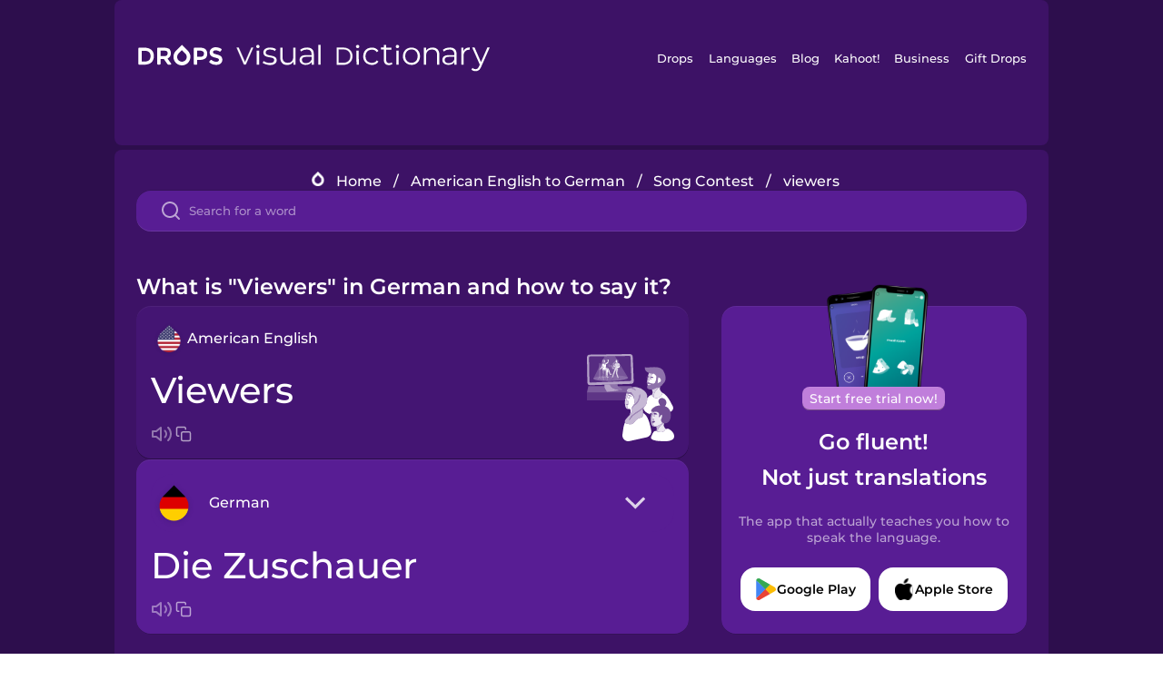

--- FILE ---
content_type: text/html
request_url: https://languagedrops.com/word/en/english/german/translate/viewers/
body_size: 11578
content:
<!DOCTYPE html><html lang="en"><head><meta name="generator" content="React Static"/><title data-react-helmet="true">What is &quot;Viewers&quot; in German and how to say it?</title><meta data-react-helmet="true" name="description" content="Learn the word for &quot;Viewers&quot; and other related vocabulary in German so that you can talk about Song Contest with confidence."/><script>(function(w,d,s,l,i){w[l]=w[l]||[];w[l].push({'gtm.start':
new Date().getTime(),event:'gtm.js'});var f=d.getElementsByTagName(s)[0],
j=d.createElement(s),dl=l!='dataLayer'?'&l='+l:'';j.async=true;j.src=
'https://www.googletagmanager.com/gtm.js?id='+i+dl;f.parentNode.insertBefore(j,f);
})(window,document,'script','dataLayer','GTM-NQMMXQR');
window.dataLayer = window.dataLayer || [];function gtag(){window.dataLayer.push(arguments)};gtag('js', new Date());</script><script>
  (function() {
    var script = document.createElement('script');
    script.type = 'text/javascript';
    script.async = true;
    script.setAttribute('data-noptimize', '1');
    script.setAttribute('data-cfasync', 'false');
    script.src = '//scripts.pubnation.com/tags/c6bc3913-5bee-4d60-adca-71ff3c54b07a.js';
    document.head.appendChild(script);
  })();
</script><link rel="preload" as="script" href="/word/templates/vendors~src/pages/Topic/TopicPage~src/pages/Translation/TranslationPage~src/pages/category/categoryP~6614e107.6fff4110.js"/><link rel="preload" as="script" href="/word/templates/src/pages/Topic/TopicPage~src/pages/Translation/TranslationPage~src/pages/category/categoryPage~src/~f0a404ff.3d24626f.js"/><link rel="preload" as="script" href="/word/templates/src/pages/Translation/TranslationPage~src/pages/uiHome/uiHomePage.9691a931.js"/><link rel="preload" as="script" href="/word/templates/src/pages/Translation/TranslationPage.02cd2c1c.js"/><link rel="preload" as="script" href="/word/templates/styles.d149ac83.js"/><link rel="preload" as="script" href="/word/templates/vendors~main.17b8031b.js"/><link rel="preload" as="script" href="/word/main.ba1a7cee.js"/><link rel="preload" as="style" href="/word/styles.d149ac83.css"/><link rel="stylesheet" href="/word/styles.d149ac83.css"/><meta charSet="UTF-8"/><link rel="canonical" href="https://languagedrops.com/word/en/english/german/translate/viewers/"/><meta name="apple-itunes-app" content="app-id=939540371"/><link rel="icon" href="/word/assets/icons/favicon.png"/><link rel="shortcut icon" href="/word/assets/icons/favicon.png"/><meta name="viewport" content="width=device-width, initial-scale=1.0, maximum-scale=1.0, minimum-scale=1.0"/></head><body style="visibility:collapse;height:0;width:0;display:none"><noscript><iframe src="https://www.googletagmanager.com/ns.html?id=GTM-NQMMXQR" height="0" width="0" style="display:none;visibility:hidden"></iframe></noscript><div id="root"><div class="main-container"><div class="translation-page-container"><div class="section-container section-last-long-section "><div style="background-image:url(&#x27;/word/assets/icons/logo.svg&#x27;" class="header-container"><div class="header-links"><div class="header-link"><a href="https://languagedrops.com/" class="header-link-link">Drops</a></div><div class="header-link"><a href="https://languagedrops.com/languages" class="header-link-link">Languages</a></div><div class="header-link"><a href="https://languagedrops.com/blog" class="header-link-link">Blog</a></div><div class="header-link"><a href="https://kahoot.com" class="header-link-link">Kahoot!</a></div><div class="header-link"><a href="https://languagedrops.com/business" class="header-link-link">Business</a></div><div class="header-link"><a href="https://languagedrops.com/gift-drops" class="header-link-link">Gift Drops</a></div></div><div class="hamburger"><img src="https://languagedrops.com/word/assets/icons/hamburger.svg"/></div></div></div><div class="section-container section-last-long-section "><div class="sub-header-new-container"><div class="breadcrumb-bar-new-container"><img class="breadcrumb-bar-logo" src="https://languagedrops.com/word/assets/icons/drop.png"/><a title="Home" href="/word/en/" class="breadcrumb-link">Home</a><span class="breadcrumb-bar-separator">/</span><a title="American English to German" href="/word/en/english/german/" class="breadcrumb-link">American English to German</a><span class="breadcrumb-bar-separator">/</span><a title="Song Contest" href="/word/en/english/german/topics/song_contest/" class="breadcrumb-link">Song Contest</a><span class="breadcrumb-bar-separator">/</span><span class="breadcrumb-no-link">viewers</span></div><div class="ais-InstantSearch__root"><div class="word-search-search-container"><div class="word-search-input-container"><img src="https://languagedrops.com/word/assets/icons/search.svg" class="word-search-input-icon"/><input type="text" class="word-search-input" value="" spellcheck="false" placeholder="Search for a word"/></div></div></div></div><h1 class="translation-page-title">What is &quot;Viewers&quot; in German and how to say it?</h1><div class="translation-container"><div class="translation-words-container"><div class="translation-native"><div class="translation-side"><div class="translation-side-language-container"><img src="https://languagedrops.com/word/assets/icons/languages/flag_drop_english.png" class="translation-side-language-image"/><span class="translation-side-language">American English</span></div><div class="particle-left"><h3 class="particle-text">viewers</h3><div class="particle-quick-actions"><div class="particle-speaker"><figure class="speaker-container  speaker-no-sound"><img class="speaker-image" src="https://languagedrops.com/word/assets/icons/speaker.svg"/><audio src="https://content-prod.drops-files.com/v90/sound/mp3/269ff36a4006097cb5f10e8a813ba0df05d08416.mp3"></audio></figure></div><img class="particle-copy" src="https://languagedrops.com/word/assets/icons/copy.svg"/></div></div></div><div class="translation-illustration"><img decoding="async" title="viewers-die Zuschauer" alt="viewers-die Zuschauer.svg" class="word-image-image" src="https://content-prod.drops-files.com/v90/svg/v17/bba476e699c29cbd0ad0360d45d93689a6ceb6b2.svg"/></div></div><div class="translation-foreign"><div class="translation-side"><div class="translation-side-language-container"><div class="drops-button language-selector " style="background-color:#581D94"><div class="language-selector-new-row" style="background-color:#581D94"><div class="language-selector-info " style="background-image:url(/word/assets/icons/languages/flag_drop_german.png)">German</div><img src="https://languagedrops.com/word/assets/icons/arrow.svg" class="language-selector-arrow "/></div><div class="language-selector-list-new " style="background-color:#581D94"><div class="language-selector-option" style="background-image:url(/word/assets/icons/languages/flag_drop_arabic.png)">Arabic</div><div class="language-selector-option" style="background-image:url(/word/assets/icons/languages/flag_drop_bosnian.png)">Bosnian</div><div class="language-selector-option" style="background-image:url(/word/assets/icons/languages/flag_drop_portuguese.png)">Brazilian Portuguese</div><div class="language-selector-option" style="background-image:url(/word/assets/icons/languages/flag_drop_chineseCantonese.png)">Cantonese Chinese</div><div class="language-selector-option" style="background-image:url(/word/assets/icons/languages/flag_drop_spanish.png)">Castilian Spanish</div><div class="language-selector-option" style="background-image:url(/word/assets/icons/languages/flag_drop_catalan.png)">Catalan</div><div class="language-selector-option" style="background-image:url(/word/assets/icons/languages/flag_drop_croatian.png)">Croatian</div><div class="language-selector-option" style="background-image:url(/word/assets/icons/languages/flag_drop_danish.png)">Danish</div><div class="language-selector-option" style="background-image:url(/word/assets/icons/languages/flag_drop_dutch.png)">Dutch</div><div class="language-selector-option" style="background-image:url(/word/assets/icons/languages/flag_drop_esperanto.png)">Esperanto</div><div class="language-selector-option" style="background-image:url(/word/assets/icons/languages/flag_drop_estonian.png)">Estonian</div><div class="language-selector-option" style="background-image:url(/word/assets/icons/languages/flag_drop_portugueseEuropean.png)">European Portuguese</div><div class="language-selector-option" style="background-image:url(/word/assets/icons/languages/flag_drop_finnish.png)">Finnish</div><div class="language-selector-option" style="background-image:url(/word/assets/icons/languages/flag_drop_french.png)">French</div><div class="language-selector-option" style="background-image:url(/word/assets/icons/languages/flag_drop_galician.png)">Galician</div><div class="language-selector-option" style="background-image:url(/word/assets/icons/languages/flag_drop_german.png)">German</div><div class="language-selector-option" style="background-image:url(/word/assets/icons/languages/flag_drop_greek.png)">Greek</div><div class="language-selector-option" style="background-image:url(/word/assets/icons/languages/flag_drop_hawaiian.png)">Hawaiian</div><div class="language-selector-option" style="background-image:url(/word/assets/icons/languages/flag_drop_hebrew.png)">Hebrew</div><div class="language-selector-option" style="background-image:url(/word/assets/icons/languages/flag_drop_hindi.png)">Hindi</div><div class="language-selector-option" style="background-image:url(/word/assets/icons/languages/flag_drop_hungarian.png)">Hungarian</div><div class="language-selector-option" style="background-image:url(/word/assets/icons/languages/flag_drop_icelandic.png)">Icelandic</div><div class="language-selector-option" style="background-image:url(/word/assets/icons/languages/flag_drop_indonesian.png)">Indonesian</div><div class="language-selector-option" style="background-image:url(/word/assets/icons/languages/flag_drop_irish.png)">Irish</div><div class="language-selector-option" style="background-image:url(/word/assets/icons/languages/flag_drop_italian.png)">Italian</div><div class="language-selector-option" style="background-image:url(/word/assets/icons/languages/flag_drop_japanese.png)">Japanese</div><div class="language-selector-option" style="background-image:url(/word/assets/icons/languages/flag_drop_korean.png)">Korean</div><div class="language-selector-option" style="background-image:url(/word/assets/icons/languages/flag_drop_chinese.png)">Mandarin Chinese</div><div class="language-selector-option" style="background-image:url(/word/assets/icons/languages/flag_drop_spanishMexican.png)">Mexican Spanish</div><div class="language-selector-option" style="background-image:url(/word/assets/icons/languages/flag_drop_maori.png)">Māori</div><div class="language-selector-option" style="background-image:url(/word/assets/icons/languages/flag_drop_norwegian.png)">Norwegian</div><div class="language-selector-option" style="background-image:url(/word/assets/icons/languages/flag_drop_persian.png)">Persian</div><div class="language-selector-option" style="background-image:url(/word/assets/icons/languages/flag_drop_polish.png)">Polish</div><div class="language-selector-option" style="background-image:url(/word/assets/icons/languages/flag_drop_romanian.png)">Romanian</div><div class="language-selector-option" style="background-image:url(/word/assets/icons/languages/flag_drop_russian.png)">Russian</div><div class="language-selector-option" style="background-image:url(/word/assets/icons/languages/flag_drop_samoan.png)">Samoan</div><div class="language-selector-option" style="background-image:url(/word/assets/icons/languages/flag_drop_sanskrit.png)">Sanskrit</div><div class="language-selector-option" style="background-image:url(/word/assets/icons/languages/flag_drop_serbian.png)">Serbian</div><div class="language-selector-option" style="background-image:url(/word/assets/icons/languages/flag_drop_swedish.png)">Swedish</div><div class="language-selector-option" style="background-image:url(/word/assets/icons/languages/flag_drop_tagalog.png)">Tagalog</div><div class="language-selector-option" style="background-image:url(/word/assets/icons/languages/flag_drop_thai.png)">Thai</div><div class="language-selector-option" style="background-image:url(/word/assets/icons/languages/flag_drop_turkish.png)">Turkish</div><div class="language-selector-option" style="background-image:url(/word/assets/icons/languages/flag_drop_ukrainian.png)">Ukrainian</div><div class="language-selector-option" style="background-image:url(/word/assets/icons/languages/flag_drop_vietnamese.png)">Vietnamese</div></div><div class="language-selector-open-background closing"></div></div></div><div class="particle-right"><h3 class="particle-text">die Zuschauer</h3><div class="particle-quick-actions"><div class="particle-speaker"><figure class="speaker-container  speaker-no-sound"><img class="speaker-image" src="https://languagedrops.com/word/assets/icons/speaker.svg"/><audio src="https://content-prod.drops-files.com/v90/sound/mp3/d5bb0618fdad82db8cd8b5e1a6ddb5f109214560.mp3"></audio></figure></div><img class="particle-copy" src="https://languagedrops.com/word/assets/icons/copy.svg"/></div></div></div></div></div><div class="app-redirect"><img src="https://languagedrops.com/word/assets/icons/mobileAppScreenshot.png" class="app-redirect-screenshot"/><span class="app-redirect-screenshot-title">Start free trial now!</span><div><h1 class="app-redirect-title">Go fluent!</h1><h1 class="app-redirect-title">Not just translations</h1></div><h3 class="app-redirect-description">The app that actually teaches you how to speak the language.</h3><div class="store-buttons-container"><div class="store-buttons-button"><img class="store-buttons-icon" src="https://languagedrops.com/word/assets/icons/google.svg"/><span class="store-buttons-text">Google Play</span></div><div class="store-buttons-button"><img class="store-buttons-icon" src="https://languagedrops.com/word/assets/icons/apple.svg"/><span class="store-buttons-text">Apple Store</span></div></div></div></div></div><div class="section-container section-last-long-section "><h2 class="bites-title">Learn the word in this minigame:</h2><div class="translation-page-bites-iframe-container"><iframe class="translation-page-bites-iframe" src=""></iframe></div></div><div class="section-container section-last-long-section "><div class="section-title-container"><h2 class="section-title">More Song Contest Vocabulary in German</h2></div><div class="topic-container"><div class="topic-header-container"><div class="topic-header-first-word"><span>American English</span></div><img src="https://languagedrops.com/word/assets/icons/swapper.svg" class="topic-header-arrow"/><div class="topic-header-second-word"><span>German</span></div></div><div class="topic-new-row-wrapper"><a class="topic-new-row" href="/word/en/english/german/translate/competition"><div class="topic-new-row-translation-container"><div class="topic-new-row-languages-wrapper"><div class="topic-new-row-language-container"><img src="https://languagedrops.com/word/assets/icons/languages/flag_drop_english.png" class="topic-new-row-language-image"/><span class="topic-new-row-language">competition</span></div><div class="topic-new-row-language-container-foreign"><img src="https://languagedrops.com/word/assets/icons/languages/flag_drop_german.png" class="topic-new-row-language-image"/><span class="topic-new-row-language">der Wettbewerb</span></div></div><div class="topic-new-row-illustration"><img decoding="async" title="competition-der Wettbewerb" alt="competition-der Wettbewerb.svg" class="word-image-image" src="https://content-prod.drops-files.com/v90/svg/v17/9309a86ba803744db4b91df6cd0993f65c10d034.svg"/></div></div><div class="topic-new-row-quick-actions"><div class="topic-new-row-speaker"><figure class="speaker-container  speaker-no-sound"><img class="speaker-image" src="https://languagedrops.com/word/assets/icons/speaker.svg"/><audio src="https://content-prod.drops-files.com/v90/sound/mp3/b8d07b4b42c42bc18cff536cff9c559d9898f9e0.mp3"></audio></figure></div><div class="topic-new-row-row-center"><img class="topic-new-row-copy" src="https://languagedrops.com/word/assets/icons/copy.svg"/><img class="topic-new-row-share" src="https://languagedrops.com/word/assets/icons/share.svg"/></div></div></a><a class="topic-new-row" href="/word/en/english/german/translate/semifinal"><div class="topic-new-row-translation-container"><div class="topic-new-row-languages-wrapper"><div class="topic-new-row-language-container"><img src="https://languagedrops.com/word/assets/icons/languages/flag_drop_english.png" class="topic-new-row-language-image"/><span class="topic-new-row-language">semifinal</span></div><div class="topic-new-row-language-container-foreign"><img src="https://languagedrops.com/word/assets/icons/languages/flag_drop_german.png" class="topic-new-row-language-image"/><span class="topic-new-row-language">das Halbfinale</span></div></div><div class="topic-new-row-illustration"><img decoding="async" title="semifinal-das Halbfinale" alt="semifinal-das Halbfinale.svg" class="word-image-image" src="https://content-prod.drops-files.com/v90/svg/v17/9210fce81f65c6ebc6236c8517c5e635886bb104.svg"/></div></div><div class="topic-new-row-quick-actions"><div class="topic-new-row-speaker"><figure class="speaker-container  speaker-no-sound"><img class="speaker-image" src="https://languagedrops.com/word/assets/icons/speaker.svg"/><audio src="https://content-prod.drops-files.com/v90/sound/mp3/01304dea08c34940fb02f0a2d9f8e5e4725eff11.mp3"></audio></figure></div><div class="topic-new-row-row-center"><img class="topic-new-row-copy" src="https://languagedrops.com/word/assets/icons/copy.svg"/><img class="topic-new-row-share" src="https://languagedrops.com/word/assets/icons/share.svg"/></div></div></a><a class="topic-new-row" href="/word/en/english/german/translate/final"><div class="topic-new-row-translation-container"><div class="topic-new-row-languages-wrapper"><div class="topic-new-row-language-container"><img src="https://languagedrops.com/word/assets/icons/languages/flag_drop_english.png" class="topic-new-row-language-image"/><span class="topic-new-row-language">final</span></div><div class="topic-new-row-language-container-foreign"><img src="https://languagedrops.com/word/assets/icons/languages/flag_drop_german.png" class="topic-new-row-language-image"/><span class="topic-new-row-language">das Finale</span></div></div><div class="topic-new-row-illustration"><img decoding="async" title="final-das Finale" alt="final-das Finale.svg" class="word-image-image" src="https://content-prod.drops-files.com/v90/svg/v17/c546c7dd803926dbaf5f14add0c4f8abf3aaf23a.svg"/></div></div><div class="topic-new-row-quick-actions"><div class="topic-new-row-speaker"><figure class="speaker-container  speaker-no-sound"><img class="speaker-image" src="https://languagedrops.com/word/assets/icons/speaker.svg"/><audio src="https://content-prod.drops-files.com/v90/sound/mp3/289451f04681a777dd9642969e4892c2804f54b9.mp3"></audio></figure></div><div class="topic-new-row-row-center"><img class="topic-new-row-copy" src="https://languagedrops.com/word/assets/icons/copy.svg"/><img class="topic-new-row-share" src="https://languagedrops.com/word/assets/icons/share.svg"/></div></div></a><a class="topic-new-row" href="/word/en/english/german/translate/music_artist"><div class="topic-new-row-translation-container"><div class="topic-new-row-languages-wrapper"><div class="topic-new-row-language-container"><img src="https://languagedrops.com/word/assets/icons/languages/flag_drop_english.png" class="topic-new-row-language-image"/><span class="topic-new-row-language">music artist</span></div><div class="topic-new-row-language-container-foreign"><img src="https://languagedrops.com/word/assets/icons/languages/flag_drop_german.png" class="topic-new-row-language-image"/><span class="topic-new-row-language">der Musiker</span></div></div><div class="topic-new-row-illustration"><img decoding="async" title="music artist-der Musiker" alt="music artist-der Musiker.svg" class="word-image-image" src="https://content-prod.drops-files.com/v90/svg/v17/23116b37a0cd31d684da151e7e455a00dcd78fa7.svg"/></div></div><div class="topic-new-row-quick-actions"><div class="topic-new-row-speaker"><figure class="speaker-container  speaker-no-sound"><img class="speaker-image" src="https://languagedrops.com/word/assets/icons/speaker.svg"/><audio src="https://content-prod.drops-files.com/v90/sound/mp3/53031ccf8de625d02942e64afdb39e1b8de264f2.mp3"></audio></figure></div><div class="topic-new-row-row-center"><img class="topic-new-row-copy" src="https://languagedrops.com/word/assets/icons/copy.svg"/><img class="topic-new-row-share" src="https://languagedrops.com/word/assets/icons/share.svg"/></div></div></a><a class="topic-new-row" href="/word/en/english/german/translate/performance"><div class="topic-new-row-translation-container"><div class="topic-new-row-languages-wrapper"><div class="topic-new-row-language-container"><img src="https://languagedrops.com/word/assets/icons/languages/flag_drop_english.png" class="topic-new-row-language-image"/><span class="topic-new-row-language">performance</span></div><div class="topic-new-row-language-container-foreign"><img src="https://languagedrops.com/word/assets/icons/languages/flag_drop_german.png" class="topic-new-row-language-image"/><span class="topic-new-row-language">die Darbietung</span></div></div><div class="topic-new-row-illustration"><img decoding="async" title="performance-die Darbietung" alt="performance-die Darbietung.svg" class="word-image-image" src="https://content-prod.drops-files.com/v90/svg/v17/762d961ccde5f8135beab24f08aa196f625f606f.svg"/></div></div><div class="topic-new-row-quick-actions"><div class="topic-new-row-speaker"><figure class="speaker-container  speaker-no-sound"><img class="speaker-image" src="https://languagedrops.com/word/assets/icons/speaker.svg"/><audio src="https://content-prod.drops-files.com/v90/sound/mp3/de840f454615b91fa9c603aa90a6246107974805.mp3"></audio></figure></div><div class="topic-new-row-row-center"><img class="topic-new-row-copy" src="https://languagedrops.com/word/assets/icons/copy.svg"/><img class="topic-new-row-share" src="https://languagedrops.com/word/assets/icons/share.svg"/></div></div></a><a class="topic-new-row" href="/word/en/english/german/translate/dancer"><div class="topic-new-row-translation-container"><div class="topic-new-row-languages-wrapper"><div class="topic-new-row-language-container"><img src="https://languagedrops.com/word/assets/icons/languages/flag_drop_english.png" class="topic-new-row-language-image"/><span class="topic-new-row-language">dancer</span></div><div class="topic-new-row-language-container-foreign"><img src="https://languagedrops.com/word/assets/icons/languages/flag_drop_german.png" class="topic-new-row-language-image"/><span class="topic-new-row-language">der Tänzer</span></div></div><div class="topic-new-row-illustration"><img decoding="async" title="dancer-der Tänzer" alt="dancer-der Tänzer.svg" class="word-image-image" src="https://content-prod.drops-files.com/v90/svg/v17/16284acf5afacbe7667679e2238df77cdb6690f9.svg"/></div></div><div class="topic-new-row-quick-actions"><div class="topic-new-row-speaker"><figure class="speaker-container  speaker-no-sound"><img class="speaker-image" src="https://languagedrops.com/word/assets/icons/speaker.svg"/><audio src="https://content-prod.drops-files.com/v90/sound/mp3/e8929266e7b2f5eb97a483de1ce71ac912ece212.mp3"></audio></figure></div><div class="topic-new-row-row-center"><img class="topic-new-row-copy" src="https://languagedrops.com/word/assets/icons/copy.svg"/><img class="topic-new-row-share" src="https://languagedrops.com/word/assets/icons/share.svg"/></div></div></a><a class="topic-new-row" href="/word/en/english/german/translate/presenter"><div class="topic-new-row-translation-container"><div class="topic-new-row-languages-wrapper"><div class="topic-new-row-language-container"><img src="https://languagedrops.com/word/assets/icons/languages/flag_drop_english.png" class="topic-new-row-language-image"/><span class="topic-new-row-language">presenter</span></div><div class="topic-new-row-language-container-foreign"><img src="https://languagedrops.com/word/assets/icons/languages/flag_drop_german.png" class="topic-new-row-language-image"/><span class="topic-new-row-language">der Moderator</span></div></div><div class="topic-new-row-illustration"><img decoding="async" title="presenter-der Moderator" alt="presenter-der Moderator.svg" class="word-image-image" src="https://content-prod.drops-files.com/v90/svg/v17/f3b008713a3879efcd498c2b1e6e12bf4b3b4e5a.svg"/></div></div><div class="topic-new-row-quick-actions"><div class="topic-new-row-speaker"><figure class="speaker-container  speaker-no-sound"><img class="speaker-image" src="https://languagedrops.com/word/assets/icons/speaker.svg"/><audio src="https://content-prod.drops-files.com/v90/sound/mp3/e7719de47757b1cc57aedce9af0f286603263f72.mp3"></audio></figure></div><div class="topic-new-row-row-center"><img class="topic-new-row-copy" src="https://languagedrops.com/word/assets/icons/copy.svg"/><img class="topic-new-row-share" src="https://languagedrops.com/word/assets/icons/share.svg"/></div></div></a><a class="topic-new-row" href="/word/en/english/german/translate/commentator"><div class="topic-new-row-translation-container"><div class="topic-new-row-languages-wrapper"><div class="topic-new-row-language-container"><img src="https://languagedrops.com/word/assets/icons/languages/flag_drop_english.png" class="topic-new-row-language-image"/><span class="topic-new-row-language">commentator</span></div><div class="topic-new-row-language-container-foreign"><img src="https://languagedrops.com/word/assets/icons/languages/flag_drop_german.png" class="topic-new-row-language-image"/><span class="topic-new-row-language">die Kommentatorin</span></div></div><div class="topic-new-row-illustration"><img decoding="async" title="commentator-die Kommentatorin" alt="commentator-die Kommentatorin.svg" class="word-image-image" src="https://content-prod.drops-files.com/v90/svg/v17/74b90e3d83aedffacf1ea98a866f1ef28aaac849.svg"/></div></div><div class="topic-new-row-quick-actions"><div class="topic-new-row-speaker"><figure class="speaker-container  speaker-no-sound"><img class="speaker-image" src="https://languagedrops.com/word/assets/icons/speaker.svg"/><audio src="https://content-prod.drops-files.com/v90/sound/mp3/bbc5127ba4d79c898053eded07261211f1c238b8.mp3"></audio></figure></div><div class="topic-new-row-row-center"><img class="topic-new-row-copy" src="https://languagedrops.com/word/assets/icons/copy.svg"/><img class="topic-new-row-share" src="https://languagedrops.com/word/assets/icons/share.svg"/></div></div></a><a class="topic-new-row" href="/word/en/english/german/translate/voters"><div class="topic-new-row-translation-container"><div class="topic-new-row-languages-wrapper"><div class="topic-new-row-language-container"><img src="https://languagedrops.com/word/assets/icons/languages/flag_drop_english.png" class="topic-new-row-language-image"/><span class="topic-new-row-language">voters</span></div><div class="topic-new-row-language-container-foreign"><img src="https://languagedrops.com/word/assets/icons/languages/flag_drop_german.png" class="topic-new-row-language-image"/><span class="topic-new-row-language">die Wähler</span></div></div><div class="topic-new-row-illustration"><img decoding="async" title="voters-die Wähler" alt="voters-die Wähler.svg" class="word-image-image" src="https://content-prod.drops-files.com/v90/svg/v17/b1ee2106aa187df1559d73fdd0b42ab38b326586.svg"/></div></div><div class="topic-new-row-quick-actions"><div class="topic-new-row-speaker"><figure class="speaker-container  speaker-no-sound"><img class="speaker-image" src="https://languagedrops.com/word/assets/icons/speaker.svg"/><audio src="https://content-prod.drops-files.com/v90/sound/mp3/635eb22792b0cb85263391b958f95d4779493047.mp3"></audio></figure></div><div class="topic-new-row-row-center"><img class="topic-new-row-copy" src="https://languagedrops.com/word/assets/icons/copy.svg"/><img class="topic-new-row-share" src="https://languagedrops.com/word/assets/icons/share.svg"/></div></div></a><a class="topic-new-row" href="/word/en/english/german/translate/he_is_my_favorite_singer_"><div class="topic-new-row-translation-container"><div class="topic-new-row-languages-wrapper"><div class="topic-new-row-language-container"><img src="https://languagedrops.com/word/assets/icons/languages/flag_drop_english.png" class="topic-new-row-language-image"/><span class="topic-new-row-language">He is my favorite singer.</span></div><div class="topic-new-row-language-container-foreign"><img src="https://languagedrops.com/word/assets/icons/languages/flag_drop_german.png" class="topic-new-row-language-image"/><span class="topic-new-row-language">Er ist mein Lieblingssänger.</span></div></div><div class="topic-new-row-illustration"><img decoding="async" title="He is my favorite singer.-Er ist mein Lieblingssänger." alt="He is my favorite singer.-Er ist mein Lieblingssänger..svg" class="word-image-image" src="https://content-prod.drops-files.com/v90/svg/v17/1070900e028b157ae8904f1185e16dc5900db905.svg"/></div></div><div class="topic-new-row-quick-actions"><div class="topic-new-row-speaker"><figure class="speaker-container  speaker-no-sound"><img class="speaker-image" src="https://languagedrops.com/word/assets/icons/speaker.svg"/><audio src="https://content-prod.drops-files.com/v90/sound/mp3/9e2f43cfc9c9a918109d604814e59e5e4999ab2d.mp3"></audio></figure></div><div class="topic-new-row-row-center"><img class="topic-new-row-copy" src="https://languagedrops.com/word/assets/icons/copy.svg"/><img class="topic-new-row-share" src="https://languagedrops.com/word/assets/icons/share.svg"/></div></div></a><a class="topic-new-row" href="/word/en/english/german/translate/she_is_representing_her_country_in_a_song_contest_"><div class="topic-new-row-translation-container"><div class="topic-new-row-languages-wrapper"><div class="topic-new-row-language-container"><img src="https://languagedrops.com/word/assets/icons/languages/flag_drop_english.png" class="topic-new-row-language-image"/><span class="topic-new-row-language">She is representing her country in a song contest.</span></div><div class="topic-new-row-language-container-foreign"><img src="https://languagedrops.com/word/assets/icons/languages/flag_drop_german.png" class="topic-new-row-language-image"/><span class="topic-new-row-language">Sie repräsentiert ihr Land in einem Liederwettbewerb.</span></div></div><div class="topic-new-row-illustration"><img decoding="async" title="She is representing her country in a song contest.-Sie repräsentiert ihr Land in einem Liederwettbewerb." alt="She is representing her country in a song contest.-Sie repräsentiert ihr Land in einem Liederwettbewerb..svg" class="word-image-image" src="https://content-prod.drops-files.com/v90/svg/v17/27382d5dfee75d08eef3e360ac00dfe123300a2e.svg"/></div></div><div class="topic-new-row-quick-actions"><div class="topic-new-row-speaker"><figure class="speaker-container  speaker-no-sound"><img class="speaker-image" src="https://languagedrops.com/word/assets/icons/speaker.svg"/><audio src="https://content-prod.drops-files.com/v90/sound/mp3/14a1a3c1be88a4aba49415814d88e5a1efdd8aa6.mp3"></audio></figure></div><div class="topic-new-row-row-center"><img class="topic-new-row-copy" src="https://languagedrops.com/word/assets/icons/copy.svg"/><img class="topic-new-row-share" src="https://languagedrops.com/word/assets/icons/share.svg"/></div></div></a><a class="topic-new-row" href="/word/en/english/german/translate/disqualified"><div class="topic-new-row-translation-container"><div class="topic-new-row-languages-wrapper"><div class="topic-new-row-language-container"><img src="https://languagedrops.com/word/assets/icons/languages/flag_drop_english.png" class="topic-new-row-language-image"/><span class="topic-new-row-language">disqualified</span></div><div class="topic-new-row-language-container-foreign"><img src="https://languagedrops.com/word/assets/icons/languages/flag_drop_german.png" class="topic-new-row-language-image"/><span class="topic-new-row-language">disqualifiziert</span></div></div><div class="topic-new-row-illustration"><img decoding="async" title="disqualified-disqualifiziert" alt="disqualified-disqualifiziert.svg" class="word-image-image" src="https://content-prod.drops-files.com/v90/svg/v17/c240fe7eeb124ce74bcbbd59227be17c09288ee9.svg"/></div></div><div class="topic-new-row-quick-actions"><div class="topic-new-row-speaker"><figure class="speaker-container  speaker-no-sound"><img class="speaker-image" src="https://languagedrops.com/word/assets/icons/speaker.svg"/><audio src="https://content-prod.drops-files.com/v90/sound/mp3/19db45e09da1f1bb5d97a4bca31b1ab71108b00d.mp3"></audio></figure></div><div class="topic-new-row-row-center"><img class="topic-new-row-copy" src="https://languagedrops.com/word/assets/icons/copy.svg"/><img class="topic-new-row-share" src="https://languagedrops.com/word/assets/icons/share.svg"/></div></div></a><a class="topic-new-row" href="/word/en/english/german/translate/ballad"><div class="topic-new-row-translation-container"><div class="topic-new-row-languages-wrapper"><div class="topic-new-row-language-container"><img src="https://languagedrops.com/word/assets/icons/languages/flag_drop_english.png" class="topic-new-row-language-image"/><span class="topic-new-row-language">ballad</span></div><div class="topic-new-row-language-container-foreign"><img src="https://languagedrops.com/word/assets/icons/languages/flag_drop_german.png" class="topic-new-row-language-image"/><span class="topic-new-row-language">die Ballade</span></div></div><div class="topic-new-row-illustration"><img decoding="async" title="ballad-die Ballade" alt="ballad-die Ballade.svg" class="word-image-image" src="https://content-prod.drops-files.com/v90/svg/v17/7f3ab7024600669b42519cc7c3cd2d66437020b6.svg"/></div></div><div class="topic-new-row-quick-actions"><div class="topic-new-row-speaker"><figure class="speaker-container  speaker-no-sound"><img class="speaker-image" src="https://languagedrops.com/word/assets/icons/speaker.svg"/><audio src="https://content-prod.drops-files.com/v90/sound/mp3/d2778b58180861fdc01bbf3364dec605ad80f570.mp3"></audio></figure></div><div class="topic-new-row-row-center"><img class="topic-new-row-copy" src="https://languagedrops.com/word/assets/icons/copy.svg"/><img class="topic-new-row-share" src="https://languagedrops.com/word/assets/icons/share.svg"/></div></div></a><a class="topic-new-row" href="/word/en/english/german/translate/lyrics"><div class="topic-new-row-translation-container"><div class="topic-new-row-languages-wrapper"><div class="topic-new-row-language-container"><img src="https://languagedrops.com/word/assets/icons/languages/flag_drop_english.png" class="topic-new-row-language-image"/><span class="topic-new-row-language">lyrics</span></div><div class="topic-new-row-language-container-foreign"><img src="https://languagedrops.com/word/assets/icons/languages/flag_drop_german.png" class="topic-new-row-language-image"/><span class="topic-new-row-language">der Liedtext</span></div></div><div class="topic-new-row-illustration"><img decoding="async" title="lyrics-der Liedtext" alt="lyrics-der Liedtext.svg" class="word-image-image" src="https://content-prod.drops-files.com/v90/svg/v17/9b93a827dc9d5511b9d15d079671c63156b42577.svg"/></div></div><div class="topic-new-row-quick-actions"><div class="topic-new-row-speaker"><figure class="speaker-container  speaker-no-sound"><img class="speaker-image" src="https://languagedrops.com/word/assets/icons/speaker.svg"/><audio src="https://content-prod.drops-files.com/v90/sound/mp3/f3ebce996a945e3cff615c6591ff6a22ac3ccced.mp3"></audio></figure></div><div class="topic-new-row-row-center"><img class="topic-new-row-copy" src="https://languagedrops.com/word/assets/icons/copy.svg"/><img class="topic-new-row-share" src="https://languagedrops.com/word/assets/icons/share.svg"/></div></div></a></div></div></div><div class="section-container section-last-long-section "><div class="section-title-container"><h2 class="section-title">Example sentences</h2></div><div class="example-sentences-container"><div class="example-sentence-container"><span class="fancy-language-container">American English</span><span class="example-sentence-sentence">When the show was over, the commentator pronounced it disappointing.</span></div></div></div><div class="section-container section-last-long-section "><div class="section-container section-last-long-section "><div class="section-title-container"><h2 class="section-title">How To Say &quot;Viewers&quot; In 45 Languages.</h2></div><div class="word-in-other-languages-container"><span class="fancy-language-new-container">Hungarian</span><span class="word-in-other-languages-word">nézők</span></div><div class="word-in-other-languages-container"><span class="fancy-language-new-container">Korean</span><span class="word-in-other-languages-word">시청자</span></div><div class="word-in-other-languages-container"><span class="fancy-language-new-container">Castilian Spanish</span><span class="word-in-other-languages-word">los espectadores</span></div><div class="word-in-other-languages-container"><span class="fancy-language-new-container">Japanese</span><span class="word-in-other-languages-word">しちょうしゃ</span></div><div class="word-in-other-languages-container"><span class="fancy-language-new-container">French</span><span class="word-in-other-languages-word">les téléspectateurs</span></div><div class="word-in-other-languages-container"><span class="fancy-language-new-container">Mandarin Chinese</span><span class="word-in-other-languages-word">观众</span></div><div class="word-in-other-languages-container"><span class="fancy-language-new-container">Italian</span><span class="word-in-other-languages-word">i telespettatori</span></div><div class="word-in-other-languages-container"><span class="fancy-language-new-container">Russian</span><span class="word-in-other-languages-word">зрители</span></div><div class="word-in-other-languages-container"><span class="fancy-language-new-container">Brazilian Portuguese</span><span class="word-in-other-languages-word">espectadores</span></div><div class="word-in-other-languages-container"><span class="fancy-language-new-container">Hebrew</span><span class="word-in-other-languages-word">צופות</span></div><div class="word-in-other-languages-container"><span class="fancy-language-new-container">Arabic</span><span class="word-in-other-languages-word">المشاهدين</span></div><div class="word-in-other-languages-container"><span class="fancy-language-new-container">Turkish</span><span class="word-in-other-languages-word">seyirciler</span></div><div class="word-in-other-languages-container"><span class="fancy-language-new-container">Danish</span><span class="word-in-other-languages-word">seere</span></div><div class="word-in-other-languages-container"><span class="fancy-language-new-container">Swedish</span><span class="word-in-other-languages-word">tittare</span></div><div class="word-in-other-languages-container"><span class="fancy-language-new-container">Norwegian</span><span class="word-in-other-languages-word">seere</span></div><div class="word-in-other-languages-container"><span class="fancy-language-new-container">Hindi</span><span class="word-in-other-languages-word">दर्शक</span></div><div class="word-in-other-languages-container"><span class="fancy-language-new-container">Tagalog</span><span class="word-in-other-languages-word">mga nanonood</span></div><div class="word-in-other-languages-container"><span class="fancy-language-new-container">Vietnamese</span><span class="word-in-other-languages-word">người xem</span></div><div class="word-in-other-languages-container"><span class="fancy-language-new-container">Esperanto</span><span class="word-in-other-languages-word">spektantoj</span></div><div class="word-in-other-languages-container"><span class="fancy-language-new-container">Dutch</span><span class="word-in-other-languages-word">de kijkers</span></div><div class="word-in-other-languages-container"><span class="fancy-language-new-container">Icelandic</span><span class="word-in-other-languages-word">áhorfendur</span></div><div class="word-in-other-languages-container"><span class="fancy-language-new-container">Indonesian</span><span class="word-in-other-languages-word">penonton</span></div><div class="word-in-other-languages-container"><span class="fancy-language-new-container">British English</span><span class="word-in-other-languages-word">viewers</span></div><div class="word-in-other-languages-container"><span class="fancy-language-new-container">Mexican Spanish</span><span class="word-in-other-languages-word">los telespectadores</span></div><div class="word-in-other-languages-container"><span class="fancy-language-new-container">European Portuguese</span><span class="word-in-other-languages-word">espetadores</span></div><div class="word-in-other-languages-container"><span class="fancy-language-new-container">Cantonese Chinese</span><span class="word-in-other-languages-word">觀眾</span></div><div class="word-in-other-languages-container"><span class="fancy-language-new-container">Thai</span><span class="word-in-other-languages-word">ผู้ชม</span></div><div class="word-in-other-languages-container"><span class="fancy-language-new-container">Polish</span><span class="word-in-other-languages-word">widzowie</span></div><div class="word-in-other-languages-container"><span class="fancy-language-new-container">Greek</span><span class="word-in-other-languages-word">οι τηλεθεατές</span></div><div class="word-in-other-languages-container"><span class="fancy-language-new-container">Finnish</span><span class="word-in-other-languages-word">katsojat</span></div><div class="word-in-other-languages-container"><span class="fancy-language-new-container">Persian</span><span class="word-in-other-languages-word">بینندگان</span></div><div class="word-in-other-languages-container"><span class="fancy-language-new-container">Estonian</span><span class="word-in-other-languages-word">vaatajad</span></div><div class="word-in-other-languages-container"><span class="fancy-language-new-container">Croatian</span><span class="word-in-other-languages-word">gledatelji</span></div><div class="word-in-other-languages-container"><span class="fancy-language-new-container">Serbian</span><span class="word-in-other-languages-word">гледаоци</span></div><div class="word-in-other-languages-container"><span class="fancy-language-new-container">Bosnian</span><span class="word-in-other-languages-word">gledatelji</span></div><div class="word-in-other-languages-container"><span class="fancy-language-new-container">Ukrainian</span><span class="word-in-other-languages-word">глядачі</span></div><div class="word-in-other-languages-container"><span class="fancy-language-new-container">Irish</span><span class="word-in-other-languages-word">lucht féachana</span></div></div></div><div class="section-container section-last-long-section "><div class="section-title-container"><h2 class="section-title">Other interesting topics in German</h2></div><div class="two-columns-grid-main-container"><div class="two-columns-grid-column1"><div class="two-columns-grid-related-word-container"><div class="linkable-words-container-word-container"><a title="Making an Impact" href="/word/en/english/german/topics/making_an_impact/" class="linkable-word-box-container"><div class="linkable-word-box-image-container"><img decoding="async" class="word-image-image" src="https://content-prod.drops-files.com/v90/svg/v17/24458a9a04de9ef0f4fe4aff77e34c51eb71808a.svg"/></div><h2 class="linkable-word-box-text">Making an Impact</h2></a></div></div><div class="two-columns-grid-related-word-container"><div class="linkable-words-container-word-container"><a title="Animal Sounds" href="/word/en/english/german/topics/animal_sounds/" class="linkable-word-box-container"><div class="linkable-word-box-image-container"><img decoding="async" class="word-image-image" src="https://content-prod.drops-files.com/v90/svg/v17/ad0f00ca107ec9f7c45b8c1c544e4d41d0cdf390.svg"/></div><h2 class="linkable-word-box-text">Animal Sounds</h2></a></div></div><div class="two-columns-grid-related-word-container"><div class="linkable-words-container-word-container"><a title="Winter" href="/word/en/english/german/topics/winter/" class="linkable-word-box-container"><div class="linkable-word-box-image-container"><img decoding="async" class="word-image-image" src="https://content-prod.drops-files.com/v90/svg/v17/aa81b744b3f96ac66d2cc4a418e0f257cd14aad3.svg"/></div><h2 class="linkable-word-box-text">Winter</h2></a></div></div></div><div class="two-columns-grid-column2"><div class="two-columns-grid-related-word-container"><div class="linkable-words-container-word-container"><a title="Fall" href="/word/en/english/german/topics/fall/" class="linkable-word-box-container"><div class="linkable-word-box-image-container"><img decoding="async" class="word-image-image" src="https://content-prod.drops-files.com/v90/svg/v17/552d99ba5c1b02e1020ffa6537f9276526b6b06c.svg"/></div><h2 class="linkable-word-box-text">Fall</h2></a></div></div><div class="two-columns-grid-related-word-container"><div class="linkable-words-container-word-container"><a title="My Family" href="/word/en/english/german/topics/my_family/" class="linkable-word-box-container"><div class="linkable-word-box-image-container"><img decoding="async" class="word-image-image" src="https://content-prod.drops-files.com/v90/svg/v17/4e29c966d0996294745b4f7ea1feaa2045117133.svg"/></div><h2 class="linkable-word-box-text">My Family</h2></a></div></div><div class="two-columns-grid-related-word-container"><div class="linkable-words-container-word-container"><a title="Verbs: I am a student" href="/word/en/english/german/topics/verbs__i_am_a_student/" class="linkable-word-box-container"><div class="linkable-word-box-image-container"><img decoding="async" class="word-image-image" src="https://content-prod.drops-files.com/v90/svg/v17/59482a64125dbfc625a196c6ea3f8f357e86e4da.svg"/></div><h2 class="linkable-word-box-text">Verbs: I am a student</h2></a></div></div></div></div></div><div class="footer-container"><div class="section-container section-last-long-section "><div class="section-title-container"><h2 class="section-title">Ready to learn German?</h2><h2 class="subtitle">Language Drops is a fun, visual language learning app. Learn German free today.</h2></div><div class="footer-banner"><div class="download-banner-container"><div class="qr-download-container"><div class="qr-download"><canvas id="react-qrcode-logo" height="170" width="170" style="height:170px;width:170px"></canvas></div></div><div class="download-banner"><a class="download-button  drops-button-small" style="background-image:url(&#x27;/word/assets/images/drops-appstore-1.svg&#x27;);opacity:1" href="https://apps.apple.com/us/app/language-learning-games-drops/id939540371"></a><a class="download-button  drops-button-small" style="background-image:url(&#x27;/word/assets/images/drops-google-play-1.svg&#x27;);opacity:1" href="https://play.google.com/store/apps/details?id=com.languagedrops.drops.international&amp;hl=en"></a></div></div></div></div></div></div></div></div><div class="site-footer-container"><div class="footer-section-v2"><div class="wrapper w-container"><div class="footer-v2"><div class="footer-logo"><h4 class="heading-39"><span class="text-span-3">Drops</span></h4><ul role="list" class="list-4"><li class="list-item-5"><a href="/word/about" class="link-3">About</a></li><li class="list-item-6"><a href="/word/blog" class="link-4">Blog</a></li><li class="list-item-6"><a href="https://app.languagedrops.com/" class="link-4" target="_blank">Try Drops</a></li><li class="list-item"><a href="https://languagedrops.com/business" class="link-4" target="_blank">Drops for Business</a></li><li class="list-item"><a href="https://languagedrops.com/word/en" target="_blank" class="link-6">Visual Dictionary (Word Drops)</a></li><li class="list-item"><a href="/word/language-resources" target="_blank" class="link-7">Recommended Resources</a></li><li class="list-item-2"><a href="https://languagedrops.com/gift-drops" class="link-10">Gift Drops</a></li><li class="list-item-2"><a href="https://app.languagedrops.com/#/purchase/gift/redeem" target="_blank" class="link-10">Redeem Gift</a></li><li class="list-item-2"><a href="/word/press" class="link-10">Press</a></li><li class="list-item"><a href="https://drops.workable.com/" target="_blank" class="link-8">Join Us</a></li><li class="list-item"><a href="https://planblabs.shortlist.co/portal/" target="_blank" class="link-8">Join Our Translator Team</a></li><li class="list-item"><a href="https://languagedrops.com/affiliates" target="_blank" class="link-8">Affiliates</a></li><li class="list-item"><a href="https://languagedrops.com/support" target="_blank" class="link-8">Help and FAQ</a></li></ul><a href="https://twitter.com/language_drops" target="_blank" class="social-button left-button w-inline-block"><img src="https://assets.website-files.com/5ccc2cf8c370bd68bba42321/5d934dd71d15376892b341a7_Twitter_social_icon.png" alt="Visit Drops on Twitter" class="social-icon"/></a><a href="https://www.facebook.com/LearnwithDrops/" target="_blank" class="social-button middle-button w-inline-block"><img src="https://assets.website-files.com/5ccc2cf8c370bd68bba42321/5d934dd7232e366d48a5ccd8_Facebook_social_icon.png" alt="Visit Drops on Facebook" class="social-icon"/></a><a href="https://www.instagram.com/language_drops/" target="_blank" class="social-button right-button w-inline-block"><img src="https://assets.website-files.com/5ccc2cf8c370bd68bba42321/5d934dd76b517d28614f60c3_Instagram_social_icon.png" alt="Visit Drops on Instagram" class="social-icon"/></a></div><div class="footer-right-links"><h4 class="heading-2"><span class="text-span-4">Drops Courses</span></h4><div class="w-dyn-list"><div role="list" class="collection-list-4 w-dyn-items w-row"><div role="listitem" class="collection-item-2 w-dyn-item w-col w-col-6"><a href="https://languagedrops.com/language/learn-ainu" class="link-2">Learn Ainu</a></div><div role="listitem" class="collection-item-2 w-dyn-item w-col w-col-6"><a href="https://languagedrops.com/language/learn-american-english" class="link-2">Learn American English</a></div><div role="listitem" class="collection-item-2 w-dyn-item w-col w-col-6"><a href="https://languagedrops.com/language/learn-arabic" class="link-2">Learn Arabic</a></div><div role="listitem" class="collection-item-2 w-dyn-item w-col w-col-6"><a href="https://languagedrops.com/language/learn-brazilian-portuguese" class="link-2">Learn Brazilian Portuguese</a></div><div role="listitem" class="collection-item-2 w-dyn-item w-col w-col-6"><a href="https://languagedrops.com/language/learn-british-english" class="link-2">Learn British English</a></div><div role="listitem" class="collection-item-2 w-dyn-item w-col w-col-6"><a href="https://languagedrops.com/language/learn-cantonese" class="link-2">Learn Cantonese</a></div><div role="listitem" class="collection-item-2 w-dyn-item w-col w-col-6"><a href="https://languagedrops.com/language/learn-castilian-spanish" class="link-2">Learn Castilian Spanish</a></div><div role="listitem" class="collection-item-2 w-dyn-item w-col w-col-6"><a href="https://languagedrops.com/language/learn-danish" class="link-2">Learn Danish</a></div><div role="listitem" class="collection-item-2 w-dyn-item w-col w-col-6"><a href="https://languagedrops.com/language/learn-dutch" class="link-2">Learn Dutch</a></div><div role="listitem" class="collection-item-2 w-dyn-item w-col w-col-6"><a href="https://languagedrops.com/language/learn-esperanto" class="link-2">Learn Esperanto</a></div><div role="listitem" class="collection-item-2 w-dyn-item w-col w-col-6"><a href="https://languagedrops.com/language/learn-european-portuguese" class="link-2">Learn European Portuguese</a></div><div role="listitem" class="collection-item-2 w-dyn-item w-col w-col-6"><a href="https://languagedrops.com/language/learn-finnish" class="link-2">Learn Finnish</a></div><div role="listitem" class="collection-item-2 w-dyn-item w-col w-col-6"><a href="https://languagedrops.com/language/learn-french" class="link-2">Learn French</a></div><div role="listitem" class="collection-item-2 w-dyn-item w-col w-col-6"><a href="https://languagedrops.com/language/learn-german" class="link-2">Learn German</a></div><div role="listitem" class="collection-item-2 w-dyn-item w-col w-col-6"><a href="https://languagedrops.com/language/learn-greek" class="link-2">Learn Greek</a></div><div role="listitem" class="collection-item-2 w-dyn-item w-col w-col-6"><a href="https://languagedrops.com/language/learn-hawaiian" class="link-2">Learn Hawaiian</a></div><div role="listitem" class="collection-item-2 w-dyn-item w-col w-col-6"><a href="https://languagedrops.com/language/learn-hebrew" class="link-2">Learn Hebrew</a></div><div role="listitem" class="collection-item-2 w-dyn-item w-col w-col-6"><a href="https://languagedrops.com/language/learn-hindi" class="link-2">Learn Hindi</a></div><div role="listitem" class="collection-item-2 w-dyn-item w-col w-col-6"><a href="https://languagedrops.com/language/learn-hungarian" class="link-2">Learn Hungarian</a></div><div role="listitem" class="collection-item-2 w-dyn-item w-col w-col-6"><a href="https://languagedrops.com/language/learn-icelandic" class="link-2">Learn Icelandic</a></div><div role="listitem" class="collection-item-2 w-dyn-item w-col w-col-6"><a href="https://languagedrops.com/language/learn-indonesian" class="link-2">Learn Indonesian</a></div><div role="listitem" class="collection-item-2 w-dyn-item w-col w-col-6"><a href="https://languagedrops.com/language/learn-italian" class="link-2">Learn Italian</a></div><div role="listitem" class="collection-item-2 w-dyn-item w-col w-col-6"><a href="https://languagedrops.com/language/learn-japanese" class="link-2">Learn Japanese</a></div><div role="listitem" class="collection-item-2 w-dyn-item w-col w-col-6"><a href="https://languagedrops.com/language/learn-korean" class="link-2">Learn Korean</a></div><div role="listitem" class="collection-item-2 w-dyn-item w-col w-col-6"><a href="https://languagedrops.com/language/learn-mandarin-chinese" class="link-2">Learn Mandarin (Chinese)</a></div><div role="listitem" class="collection-item-2 w-dyn-item w-col w-col-6"><a href="https://languagedrops.com/language/learn-maori" class="link-2">Learn Maori</a></div><div role="listitem" class="collection-item-2 w-dyn-item w-col w-col-6"><a href="https://languagedrops.com/language/learn-mexican-spanish" class="link-2">Learn Mexican Spanish</a></div><div role="listitem" class="collection-item-2 w-dyn-item w-col w-col-6"><a href="https://languagedrops.com/language/learn-norwegian" class="link-2">Learn Norwegian</a></div><div role="listitem" class="collection-item-2 w-dyn-item w-col w-col-6"><a href="https://languagedrops.com/language/learn-polish" class="link-2">Learn Polish</a></div><div role="listitem" class="collection-item-2 w-dyn-item w-col w-col-6"><a href="https://languagedrops.com/language/learn-russian" class="link-2">Learn Russian</a></div><div role="listitem" class="collection-item-2 w-dyn-item w-col w-col-6"><a href="https://languagedrops.com/language/learn-samoan" class="link-2">Learn Samoan</a></div><div role="listitem" class="collection-item-2 w-dyn-item w-col w-col-6"><a href="https://languagedrops.com/language/learn-swedish" class="link-2">Learn Swedish</a></div><div role="listitem" class="collection-item-2 w-dyn-item w-col w-col-6"><a href="https://languagedrops.com/language/learn-tagalog" class="link-2">Learn Tagalog</a></div><div role="listitem" class="collection-item-2 w-dyn-item w-col w-col-6"><a href="https://languagedrops.com/language/learn-thai" class="link-2">Learn Thai</a></div><div role="listitem" class="collection-item-2 w-dyn-item w-col w-col-6"><a href="https://languagedrops.com/language/learn-turkish" class="link-2">Learn Turkish</a></div><div role="listitem" class="collection-item-2 w-dyn-item w-col w-col-6"><a href="https://languagedrops.com/language/learn-vietnamese" class="link-2">Learn Vietnamese</a></div></div></div></div></div></div><div class="footer-bottom-v2"><div class="footer-content-divider"></div><div class="text-block-22">© Drops, 2020. All rights reserved. | <a href="/word/terms">Terms &amp; Conditions</a><a href="https://www.elasticthemes.com/" target="_blank" class="text-link"></a></div></div></div></div><script>
  var scrollPosition = 0;
  (function() {
    function handleScroll() {
      scrollPosition = window.pageYOffset || document.documentElement.scrollTop;
    }

    window.addEventListener('scroll', handleScroll);

    window.addEventListener("message", function(e) {
      if (e.data == 'touchInteractionStarted') {
        document.documentElement.style.setProperty('overscroll-behavior', 'none', 'important');
        document.documentElement.style.setProperty('overflow', 'hidden', 'important');
        document.documentElement.style.setProperty('height', '100vh', 'important');
        document.body.style.setProperty('position', 'fixed', 'important');
        document.body.style.setProperty('top', -scrollPosition + 'px', 'important');
        document.body.setAttribute('data-scroll-position', scrollPosition);
      } else if (e.data == 'touchInteractionFinished') {
        document.documentElement.style.setProperty('overscroll-behavior', '');
        document.documentElement.style.setProperty('overflow', '');
        document.documentElement.style.setProperty('height', 'auto', 'important');
        document.body.style.setProperty('position', '');
        document.body.style.setProperty('top', '');
        var savedScrollPosition = document.body.getAttribute('data-scroll-position');
        document.body.removeAttribute('data-scroll-position');
        document.documentElement.scrollTop = savedScrollPosition;
      }
    });
  })();
</script><script type="text/javascript">
    window.__routeInfo = {"template":"../src/pages/Translation/TranslationPage","sharedHashesByProp":{},"data":{"translation":{"native":"viewers","foreign":"die Zuschauer","ui":"viewers","wordId":7580,"soundNativeUrl":"https://content-prod.drops-files.com/v90/sound/mp3/269ff36a4006097cb5f10e8a813ba0df05d08416.mp3","soundForeignUrl":"https://content-prod.drops-files.com/v90/sound/mp3/d5bb0618fdad82db8cd8b5e1a6ddb5f109214560.mp3","word":{"id":7580,"HU":"nézők","examples":{"EN":"When the show was over, the commentator pronounced it disappointing."},"topicIds":[699],"type":1,"lang":"","excludeLanguages":"ua","skillLevel":"Beginner","KO":"시청자","KO-ro":"sicheongja","ES":"los espectadores","JP":"しちょうしゃ","JP-alt":"視聴者","JP-ro":"shichōsha","FR":"les téléspectateurs","EN":"viewers","ZH":"观众","ZH-alt":"觀眾","ZH-ro":"guānzhòng","IT":"i telespettatori","DE":"die Zuschauer","RU":"зрители","RU-ro":"zriteli","PT":"espectadores","HE":"צופות","HE-ro":"tzofot","HE-male":"tzofim","HE-male-ro":"tzofim","AR":"المشاهدين","AR-ro":"ālmshāhdyn","TR":"seyirciler","DA":"seere","SV":"tittare","NO":"seere","HI":"दर्शक","HI-ro":"darshak","TL":"mga nanonood","VI":"người xem","EO":"spektantoj","NL":"de kijkers","IC":"áhorfendur","ID":"penonton","ENGB":"viewers","ESMX":"los telespectadores","PTPT":"espetadores","ZHYUE":"觀眾","ZHYUE-ro":"gun1 zung3","TH":"ผู้ชม","TH-ro":"Phuchom","TH-male":"ผู้ชม","TH-male-ro":"pôo chom","PL":"widzowie","EL":"οι τηλεθεατές","EL-ro":"i tiletheates","FI":"katsojat","FA":"بینندگان","FA-ro":"binandegān","ET":"vaatajad","HR":"gledatelji","SR":"гледаоци","SR-ro":"gledaoci","BS":"gledatelji","SW":"NOTAVAILABLE","YO":"NOTAVAILABLE","IG":"NOTAVAILABLE","UA":"глядачі","UA-ro":"hliadachi","GLE":"lucht féachana"}},"exampleSentences":{"native":"When the show was over, the commentator pronounced it disappointing."},"otherLanguages":{"HU":"nézők","KO":"시청자","ES":"los espectadores","JP":"しちょうしゃ","FR":"les téléspectateurs","ZH":"观众","IT":"i telespettatori","RU":"зрители","PT":"espectadores","HE":"צופות","AR":"المشاهدين","TR":"seyirciler","DA":"seere","SV":"tittare","NO":"seere","HI":"दर्शक","TL":"mga nanonood","VI":"người xem","EO":"spektantoj","NL":"de kijkers","IC":"áhorfendur","ID":"penonton","ENGB":"viewers","ESMX":"los telespectadores","PTPT":"espetadores","ZHYUE":"觀眾","TH":"ผู้ชม","PL":"widzowie","EL":"οι τηλεθεατές","FI":"katsojat","FA":"بینندگان","ET":"vaatajad","HR":"gledatelji","SR":"гледаоци","BS":"gledatelji","SW":"NOTAVAILABLE","YO":"NOTAVAILABLE","IG":"NOTAVAILABLE","UA":"глядачі","GLE":"lucht féachana"},"relatedWords":[{"urlLink":"en/english/german/translate/competition","imageAnimationUrl":"https://content-prod.drops-files.com/v90/svg/v17/9309a86ba803744db4b91df6cd0993f65c10d034.svg","hasAnimation":false,"native":"competition","foreign":"der Wettbewerb","soundNativeUrl":"https://content-prod.drops-files.com/v90/sound/mp3/ca2efa6cd215efb36f1d7c873ec69d22d9e60046.mp3","soundForeignUrl":"https://content-prod.drops-files.com/v90/sound/mp3/b8d07b4b42c42bc18cff536cff9c559d9898f9e0.mp3"},{"urlLink":"en/english/german/translate/semifinal","imageAnimationUrl":"https://content-prod.drops-files.com/v90/svg/v17/9210fce81f65c6ebc6236c8517c5e635886bb104.svg","hasAnimation":false,"native":"semifinal","foreign":"das Halbfinale","soundNativeUrl":"https://content-prod.drops-files.com/v90/sound/mp3/bd2dec4ab6c29a6a137567a00f4eb57825553ab9.mp3","soundForeignUrl":"https://content-prod.drops-files.com/v90/sound/mp3/01304dea08c34940fb02f0a2d9f8e5e4725eff11.mp3"},{"urlLink":"en/english/german/translate/final","imageAnimationUrl":"https://content-prod.drops-files.com/v90/svg/v17/c546c7dd803926dbaf5f14add0c4f8abf3aaf23a.svg","hasAnimation":false,"native":"final","foreign":"das Finale","soundNativeUrl":"https://content-prod.drops-files.com/v90/sound/mp3/fd5f39f918547f22dcb5ef16a1a379eee126b23a.mp3","soundForeignUrl":"https://content-prod.drops-files.com/v90/sound/mp3/289451f04681a777dd9642969e4892c2804f54b9.mp3"},{"urlLink":"en/english/german/translate/music_artist","imageAnimationUrl":"https://content-prod.drops-files.com/v90/svg/v17/23116b37a0cd31d684da151e7e455a00dcd78fa7.svg","hasAnimation":false,"native":"music artist","foreign":"der Musiker","soundNativeUrl":"https://content-prod.drops-files.com/v90/sound/mp3/d9f0672d717467c880c8f1af437e6da2aded1504.mp3","soundForeignUrl":"https://content-prod.drops-files.com/v90/sound/mp3/53031ccf8de625d02942e64afdb39e1b8de264f2.mp3"},{"urlLink":"en/english/german/translate/performance","imageAnimationUrl":"https://content-prod.drops-files.com/v90/svg/v17/762d961ccde5f8135beab24f08aa196f625f606f.svg","hasAnimation":false,"native":"performance","foreign":"die Darbietung","soundNativeUrl":"https://content-prod.drops-files.com/v90/sound/mp3/f4bd405626da43daac87e7c9d190198780416443.mp3","soundForeignUrl":"https://content-prod.drops-files.com/v90/sound/mp3/de840f454615b91fa9c603aa90a6246107974805.mp3"},{"urlLink":"en/english/german/translate/dancer","imageAnimationUrl":"https://content-prod.drops-files.com/v90/svg/v17/16284acf5afacbe7667679e2238df77cdb6690f9.svg","hasAnimation":false,"native":"dancer","foreign":"der Tänzer","soundNativeUrl":"https://content-prod.drops-files.com/v90/sound/mp3/204ff8c97774bd97360e2ae2c9ec794123ccfd4b.mp3","soundForeignUrl":"https://content-prod.drops-files.com/v90/sound/mp3/e8929266e7b2f5eb97a483de1ce71ac912ece212.mp3"},{"urlLink":"en/english/german/translate/presenter","imageAnimationUrl":"https://content-prod.drops-files.com/v90/svg/v17/f3b008713a3879efcd498c2b1e6e12bf4b3b4e5a.svg","hasAnimation":false,"native":"presenter","foreign":"der Moderator","soundNativeUrl":"https://content-prod.drops-files.com/v90/sound/mp3/3d8669b1a581987081545eff990a544a22330732.mp3","soundForeignUrl":"https://content-prod.drops-files.com/v90/sound/mp3/e7719de47757b1cc57aedce9af0f286603263f72.mp3"},{"urlLink":"en/english/german/translate/commentator","imageAnimationUrl":"https://content-prod.drops-files.com/v90/svg/v17/74b90e3d83aedffacf1ea98a866f1ef28aaac849.svg","hasAnimation":false,"native":"commentator","foreign":"die Kommentatorin","soundNativeUrl":"https://content-prod.drops-files.com/v90/sound/mp3/69df746ad34016f6104493541da5adb92b3e71ea.mp3","soundForeignUrl":"https://content-prod.drops-files.com/v90/sound/mp3/bbc5127ba4d79c898053eded07261211f1c238b8.mp3"},{"urlLink":"en/english/german/translate/voters","imageAnimationUrl":"https://content-prod.drops-files.com/v90/svg/v17/b1ee2106aa187df1559d73fdd0b42ab38b326586.svg","hasAnimation":false,"native":"voters","foreign":"die Wähler","soundNativeUrl":"https://content-prod.drops-files.com/v90/sound/mp3/caddfa4396714a45b86020485c0667bfe159158c.mp3","soundForeignUrl":"https://content-prod.drops-files.com/v90/sound/mp3/635eb22792b0cb85263391b958f95d4779493047.mp3"},{"urlLink":"en/english/german/translate/he_is_my_favorite_singer_","imageAnimationUrl":"https://content-prod.drops-files.com/v90/svg/v17/1070900e028b157ae8904f1185e16dc5900db905.svg","hasAnimation":false,"native":"He is my favorite singer.","foreign":"Er ist mein Lieblingssänger.","soundNativeUrl":"https://content-prod.drops-files.com/v90/sound/mp3/eeb7fb817748489a5df647b56f45aeb0dc8d9ad8.mp3","soundForeignUrl":"https://content-prod.drops-files.com/v90/sound/mp3/9e2f43cfc9c9a918109d604814e59e5e4999ab2d.mp3"},{"urlLink":"en/english/german/translate/she_is_representing_her_country_in_a_song_contest_","imageAnimationUrl":"https://content-prod.drops-files.com/v90/svg/v17/27382d5dfee75d08eef3e360ac00dfe123300a2e.svg","hasAnimation":false,"native":"She is representing her country in a song contest.","foreign":"Sie repräsentiert ihr Land in einem Liederwettbewerb.","soundNativeUrl":"https://content-prod.drops-files.com/v90/sound/mp3/64fd6201961a51dd3327fc1cf7fcba57f625be79.mp3","soundForeignUrl":"https://content-prod.drops-files.com/v90/sound/mp3/14a1a3c1be88a4aba49415814d88e5a1efdd8aa6.mp3"},{"urlLink":"en/english/german/translate/disqualified","imageAnimationUrl":"https://content-prod.drops-files.com/v90/svg/v17/c240fe7eeb124ce74bcbbd59227be17c09288ee9.svg","hasAnimation":false,"native":"disqualified","foreign":"disqualifiziert","soundNativeUrl":"https://content-prod.drops-files.com/v90/sound/mp3/70456a6a41de24b5e4fec81d77db17bae2be90b0.mp3","soundForeignUrl":"https://content-prod.drops-files.com/v90/sound/mp3/19db45e09da1f1bb5d97a4bca31b1ab71108b00d.mp3"},{"urlLink":"en/english/german/translate/ballad","imageAnimationUrl":"https://content-prod.drops-files.com/v90/svg/v17/7f3ab7024600669b42519cc7c3cd2d66437020b6.svg","hasAnimation":false,"native":"ballad","foreign":"die Ballade","soundNativeUrl":"https://content-prod.drops-files.com/v90/sound/mp3/195975e8387ef4c2a9c9c6c1fdeb71e324ca4b63.mp3","soundForeignUrl":"https://content-prod.drops-files.com/v90/sound/mp3/d2778b58180861fdc01bbf3364dec605ad80f570.mp3"},{"urlLink":"en/english/german/translate/lyrics","imageAnimationUrl":"https://content-prod.drops-files.com/v90/svg/v17/9b93a827dc9d5511b9d15d079671c63156b42577.svg","hasAnimation":false,"native":"lyrics","foreign":"der Liedtext","soundNativeUrl":"https://content-prod.drops-files.com/v90/sound/mp3/e6f068200a243cbd1bd2e9dc8c841e39619aa872.mp3","soundForeignUrl":"https://content-prod.drops-files.com/v90/sound/mp3/f3ebce996a945e3cff615c6591ff6a22ac3ccced.mp3"}],"languageContext":{"ui":"EN","native":"EN","foreign":"DE"},"topicName":{"ui":"Song Contest","native":"Song Contest","foreign":"Liederwettbewerb"},"otherTopics":[{"word":"Making an Impact","urlLink":"en/english/german/topics/making_an_impact","imageAnimationUrl":"https://content-prod.drops-files.com/v90/svg/v17/24458a9a04de9ef0f4fe4aff77e34c51eb71808a.svg","hasAnimation":false},{"word":"Animal Sounds","urlLink":"en/english/german/topics/animal_sounds","imageAnimationUrl":"https://content-prod.drops-files.com/v90/svg/v17/ad0f00ca107ec9f7c45b8c1c544e4d41d0cdf390.svg","hasAnimation":false},{"word":"Winter","urlLink":"en/english/german/topics/winter","imageAnimationUrl":"https://content-prod.drops-files.com/v90/svg/v17/aa81b744b3f96ac66d2cc4a418e0f257cd14aad3.svg","hasAnimation":false},{"word":"Fall","urlLink":"en/english/german/topics/fall","imageAnimationUrl":"https://content-prod.drops-files.com/v90/svg/v17/552d99ba5c1b02e1020ffa6537f9276526b6b06c.svg","hasAnimation":false},{"word":"My Family","urlLink":"en/english/german/topics/my_family","imageAnimationUrl":"https://content-prod.drops-files.com/v90/svg/v17/4e29c966d0996294745b4f7ea1feaa2045117133.svg","hasAnimation":false},{"word":"Verbs: I am a student","urlLink":"en/english/german/topics/verbs__i_am_a_student","imageAnimationUrl":"https://content-prod.drops-files.com/v90/svg/v17/59482a64125dbfc625a196c6ea3f8f357e86e4da.svg","hasAnimation":false}],"imageAnimationUrl":"https://content-prod.drops-files.com/v90/svg/v17/bba476e699c29cbd0ad0360d45d93689a6ceb6b2.svg","hasAnimation":false,"wordPageMagicStrings":{"pageTitle":"What is \"Viewers\" in German and how to say it?","description":"Learn the word for \"Viewers\" and other related vocabulary in German so that you can talk about Song Contest with confidence.","inOtherLanguagesTitle":"How To Say \"Viewers\" In 45 Languages."},"topicId":699,"relatedWordsIds":[7572,7573,7574,7575,7576,7577,7578,7579,7581,7582,7583,7584,7585,7586],"isStaging":false},"path":"word/en/english/german/translate/viewers","sharedData":{},"siteData":{"sharedLanguageContexts":[{"ui":"EN","native":"EN","foreign":"HU"},{"ui":"EN","native":"EN","foreign":"KO"},{"ui":"EN","native":"EN","foreign":"ES"},{"ui":"EN","native":"EN","foreign":"JP"},{"ui":"EN","native":"EN","foreign":"FR"},{"ui":"EN","native":"EN","foreign":"ZH"},{"ui":"EN","native":"EN","foreign":"IT"},{"ui":"EN","native":"EN","foreign":"DE"},{"ui":"EN","native":"EN","foreign":"RU"},{"ui":"EN","native":"EN","foreign":"PT"},{"ui":"EN","native":"EN","foreign":"HE"},{"ui":"EN","native":"EN","foreign":"AR"},{"ui":"EN","native":"EN","foreign":"TR"},{"ui":"EN","native":"EN","foreign":"DA"},{"ui":"EN","native":"EN","foreign":"SV"},{"ui":"EN","native":"EN","foreign":"NO"},{"ui":"EN","native":"EN","foreign":"HI"},{"ui":"EN","native":"EN","foreign":"TL"},{"ui":"EN","native":"EN","foreign":"VI"},{"ui":"EN","native":"EN","foreign":"EO"},{"ui":"EN","native":"EN","foreign":"NL"},{"ui":"EN","native":"EN","foreign":"IC"},{"ui":"EN","native":"EN","foreign":"ID"},{"ui":"EN","native":"EN","foreign":"ESMX"},{"ui":"EN","native":"EN","foreign":"PTPT"},{"ui":"EN","native":"EN","foreign":"ZHYUE"},{"ui":"EN","native":"EN","foreign":"TH"},{"ui":"EN","native":"EN","foreign":"PL"},{"ui":"EN","native":"EN","foreign":"HAW"},{"ui":"EN","native":"EN","foreign":"MI"},{"ui":"EN","native":"EN","foreign":"SM"},{"ui":"EN","native":"EN","foreign":"EL"},{"ui":"EN","native":"EN","foreign":"FI"},{"ui":"EN","native":"EN","foreign":"FA"},{"ui":"EN","native":"EN","foreign":"ET"},{"ui":"EN","native":"EN","foreign":"HR"},{"ui":"EN","native":"EN","foreign":"SR"},{"ui":"EN","native":"EN","foreign":"BS"},{"ui":"EN","native":"EN","foreign":"SA"},{"ui":"EN","native":"EN","foreign":"SW"},{"ui":"EN","native":"EN","foreign":"YO"},{"ui":"EN","native":"EN","foreign":"IG"},{"ui":"EN","native":"EN","foreign":"UA"},{"ui":"EN","native":"EN","foreign":"CAT"},{"ui":"EN","native":"EN","foreign":"GLG"},{"ui":"EN","native":"EN","foreign":"RO"},{"ui":"EN","native":"EN","foreign":"GLE"},{"ui":"EN","native":"HU","foreign":"EN"},{"ui":"EN","native":"KO","foreign":"EN"},{"ui":"EN","native":"ES","foreign":"EN"},{"ui":"EN","native":"JP","foreign":"EN"},{"ui":"EN","native":"FR","foreign":"EN"},{"ui":"EN","native":"ZH","foreign":"EN"},{"ui":"EN","native":"IT","foreign":"EN"},{"ui":"EN","native":"DE","foreign":"EN"},{"ui":"EN","native":"RU","foreign":"EN"},{"ui":"EN","native":"PT","foreign":"EN"},{"ui":"EN","native":"HE","foreign":"EN"},{"ui":"EN","native":"AR","foreign":"EN"},{"ui":"EN","native":"TR","foreign":"EN"},{"ui":"EN","native":"DA","foreign":"EN"},{"ui":"EN","native":"SV","foreign":"EN"},{"ui":"EN","native":"NO","foreign":"EN"},{"ui":"EN","native":"HI","foreign":"EN"},{"ui":"EN","native":"TL","foreign":"EN"},{"ui":"EN","native":"VI","foreign":"EN"},{"ui":"EN","native":"EO","foreign":"EN"},{"ui":"EN","native":"NL","foreign":"EN"},{"ui":"EN","native":"IC","foreign":"EN"},{"ui":"EN","native":"ID","foreign":"EN"},{"ui":"EN","native":"ESMX","foreign":"EN"},{"ui":"EN","native":"PTPT","foreign":"EN"},{"ui":"EN","native":"ZHYUE","foreign":"EN"},{"ui":"EN","native":"TH","foreign":"EN"},{"ui":"EN","native":"PL","foreign":"EN"},{"ui":"EN","native":"HAW","foreign":"EN"},{"ui":"EN","native":"MI","foreign":"EN"},{"ui":"EN","native":"SM","foreign":"EN"},{"ui":"EN","native":"EL","foreign":"EN"},{"ui":"EN","native":"FI","foreign":"EN"},{"ui":"EN","native":"FA","foreign":"EN"},{"ui":"EN","native":"ET","foreign":"EN"},{"ui":"EN","native":"HR","foreign":"EN"},{"ui":"EN","native":"SR","foreign":"EN"},{"ui":"EN","native":"BS","foreign":"EN"},{"ui":"EN","native":"SA","foreign":"EN"},{"ui":"EN","native":"SW","foreign":"EN"},{"ui":"EN","native":"YO","foreign":"EN"},{"ui":"EN","native":"IG","foreign":"EN"},{"ui":"EN","native":"UA","foreign":"EN"},{"ui":"EN","native":"CAT","foreign":"EN"},{"ui":"EN","native":"GLG","foreign":"EN"},{"ui":"EN","native":"RO","foreign":"EN"},{"ui":"EN","native":"GLE","foreign":"EN"}],"basePath":"word","contentBaseUrl":"https://content-prod.drops-files.com","siteName":"Drops Visual Dictionary"}};</script><script defer="" type="text/javascript" src="https://languagedrops.com/word/templates/vendors~src/pages/Topic/TopicPage~src/pages/Translation/TranslationPage~src/pages/category/categoryP~6614e107.6fff4110.js"></script><script defer="" type="text/javascript" src="https://languagedrops.com/word/templates/src/pages/Topic/TopicPage~src/pages/Translation/TranslationPage~src/pages/category/categoryPage~src/~f0a404ff.3d24626f.js"></script><script defer="" type="text/javascript" src="https://languagedrops.com/word/templates/src/pages/Translation/TranslationPage~src/pages/uiHome/uiHomePage.9691a931.js"></script><script defer="" type="text/javascript" src="https://languagedrops.com/word/templates/src/pages/Translation/TranslationPage.02cd2c1c.js"></script><script defer="" type="text/javascript" src="https://languagedrops.com/word/templates/styles.d149ac83.js"></script><script defer="" type="text/javascript" src="https://languagedrops.com/word/templates/vendors~main.17b8031b.js"></script><script defer="" type="text/javascript" src="https://languagedrops.com/word/main.ba1a7cee.js"></script></body></html>

--- FILE ---
content_type: image/svg+xml
request_url: https://content-prod.drops-files.com/v90/svg/v17/27382d5dfee75d08eef3e360ac00dfe123300a2e.svg
body_size: 11436
content:
<svg viewBox="0 0 300 300" xmlns="http://www.w3.org/2000/svg"><g fill="#fff"><path d="m 300 224.67 c 0 16.62 -67.16 30.09 -150 30.09 s -150 -13.47 -150 -30.09 c 0 -7.19 12.58 -13.8 33.57 -18.97 .96 -.24 1.95 -.48 2.95 -.71 15.12 -3.51 34.22 -6.31 55.89 -8.12 l 2.98 -.24 c 10.34 -.81 21.25 -1.4 32.56 -1.74 l 2.5 26.35 -7.78 4.57 .08 -.09 -6.19 3.41 a 1.77 1.77 0 0 0 -.85 1.97 c .16 .62 .69 1.09 2.06 1.12 3.07 .06 17.46 -2.04 17.46 -2.04 2.11 -.03 5.49 -.15 5.42 -2.26 -.07 -2.59 -.4 -5.65 -1.46 -6.3 l -.66 .17 .6 -27.14 q 5.39 -.08 10.87 -.08 4.88 0 9.68 .07 l 1 13.43 .5 15 -.66 1.78 c -.83 .99 -1.1 3.7 -1.17 6.03 -.06 2.11 3.31 2.23 5.42 2.26 0 0 14.4 2.1 17.46 2.04 1.38 -.02 1.91 -.5 2.07 -1.12 a 1.8 1.8 0 0 0 -.85 -1.97 l -6.2 -3.41 -.32 -.08 -8.78 -4.66 v -11.13 c .12 -2.64 .6 -9.33 1.26 -17.98 17.29 .44 33.66 1.48 48.59 3 q 1.41 .15 2.79 .3 a 374.71 374.71 0 0 1 40.49 6.36 c .91 .2 1.8 .41 2.68 .61 22.47 5.27 36.04 12.1 36.04 19.57 z" opacity=".4"/><ellipse cx="165.9" cy="36.31" opacity=".5" rx="1.3" ry="4.07"/><path d="m 296.95 82.82 l -1.07 3.97 -2.67 -.72 1.08 -4 a 3.45 3.45 0 0 0 2.66 .75 z"/><path d="m 284.07 130.56 l -20.11 74.54 c -.88 -.2 -1.77 -.41 -2.68 -.61 l 20.13 -74.66 z"/><path d="m 299.86 80.31 a 3.48 3.48 0 0 1 -2.91 2.51 3.45 3.45 0 0 1 -2.66 -.75 3.5 3.5 0 1 1 5.57 -1.76 z" opacity=".8"/><path d="m 202.48 16.71 l -2.75 .24 -.27 -2.76 a 3.42 3.42 0 0 0 1.39 .17 3.47 3.47 0 0 0 1.36 -.4 z"/><path d="m 220.79 198.13 q -1.38 -.15 -2.79 -.3 l -13.63 -132.49 -.14 -1.41 2.75 -.24 .14 1.41 z"/><path d="m 204.06 10.58 a 3.51 3.51 0 1 0 -1.85 3.38 3.5 3.5 0 0 0 1.85 -3.38 z" opacity=".8"/><path d="m 243.23 72.43 l -11.63 43.82 41.62 11.35 11.55 -43.84 z m 31.8 27.07 q -.24 .35 -.48 .72 c -.27 .42 -.55 .83 -.81 1.26 -.15 .24 -.32 .48 -.49 .72 a .65 .65 0 0 0 .14 .99 c .35 .32 .72 .6 1.07 .92 a 4 4 0 0 0 .4 .32 c .03 .03 .07 .06 .07 .09 .01 .05 -.05 .07 -.09 .08 -.62 .26 -1.24 .53 -1.85 .81 -.68 .31 -1.37 .61 -2.05 .92 -.45 .21 -.91 .41 -1.37 .6 -.43 .18 -.86 .37 -1.28 .56 -.44 .22 -.9 .4 -1.35 .6 -.48 .22 -.96 .46 -1.46 .66 -.29 .12 -.57 .27 -.86 .38 a .59 .59 0 0 0 -.43 .64 c .03 .55 .08 1.1 .14 1.64 .03 .2 .02 .4 .04 .6 a 4.22 4.22 0 0 1 .06 .95 c -.28 -.13 -.53 -.25 -.8 -.37 -.45 -.2 -.89 -.43 -1.34 -.62 -.31 -.12 -.59 -.29 -.89 -.43 -.45 -.2 -.91 -.39 -1.35 -.61 -.27 -.14 -.54 -.26 -.82 -.39 -.33 -.17 -.68 -.3 -1.01 -.48 -.3 -.16 -.62 -.28 -.93 -.43 a 1.48 1.48 0 0 0 -.68 -.22 .87 .87 0 0 0 -.84 .67 c -.11 .52 -.25 1.03 -.35 1.55 s -.22 1.04 -.32 1.55 l -.24 1.08 c -.07 .37 -.16 .73 -.23 1.1 -.06 .33 -.15 .67 -.22 1 -.08 .4 -.19 .79 -.24 1.19 -.02 .16 -.12 .29 -.11 .46 .01 .05 -.04 .05 -.09 .04 -.23 -.06 -.47 -.12 -.71 -.18 l -.75 -.21 c -.13 -.03 -.08 -.12 -.06 -.17 .09 -.32 .2 -.63 .3 -.94 .17 -.5 .32 -1 .49 -1.49 .1 -.32 .21 -.65 .32 -.97 .12 -.36 .23 -.71 .34 -1.07 .1 -.31 .21 -.61 .31 -.92 .11 -.37 .26 -.73 .35 -1.1 .04 -.18 .13 -.35 .18 -.53 a 6.1 6.1 0 0 0 .23 -.76 .91 .91 0 0 0 -.82 -.98 c -.42 -.02 -.83 -.09 -1.25 -.13 -.55 -.05 -1.1 -.08 -1.65 -.13 -.18 -.01 -.35 -.03 -.52 -.05 -.43 -.06 -.85 -.08 -1.28 -.13 -.65 -.07 -1.31 -.12 -1.96 -.18 -.45 -.04 -.9 -.07 -1.35 -.12 -.13 -.01 -.14 -.03 -.06 -.15 .26 -.37 .52 -.73 .77 -1.11 .16 -.25 .35 -.49 .52 -.74 s .35 -.48 .5 -.73 a .59 .59 0 0 0 -.02 -.56 c -.13 -.21 -.29 -.41 -.44 -.62 -.2 -.28 -.41 -.55 -.61 -.84 -.25 -.38 -.55 -.73 -.8 -1.11 -.21 -.33 -.46 -.63 -.68 -.94 -.29 -.41 -.56 -.83 -.87 -1.21 -.29 -.37 -.56 -.76 -.83 -1.15 -.19 -.27 -.4 -.52 -.59 -.79 -.36 -.5 -.69 -1.01 -1.08 -1.49 -.2 -.24 -.36 -.51 -.54 -.76 l -.21 -.3 c -.05 -.08 -.04 -.11 .06 -.12 .67 -.11 1.34 -.23 2.01 -.34 a .68 .68 0 0 0 .51 -.51 4.26 4.26 0 0 0 -.03 -1.01 c -.02 -.21 -.01 -.42 -.03 -.62 -.04 -.47 -.04 -.95 -.06 -1.42 -.02 -.43 -.06 -.86 -.08 -1.29 q -.03 -.36 -.03 -.72 a 3.26 3.26 0 0 1 -.02 -.7 c .24 .01 .41 .19 .61 .28 .55 .27 1.08 .58 1.63 .85 .37 .18 .73 .36 1.09 .55 .44 .24 .89 .45 1.34 .67 a .69 .69 0 0 0 .79 -.24 c .18 -.28 .4 -.52 .59 -.78 .29 -.38 .59 -.75 .89 -1.13 a 10.4 10.4 0 0 1 .69 1.27 c .33 .59 .62 1.2 .94 1.79 .35 .65 .7 1.3 1.04 1.97 a .8 .8 0 0 0 .46 .42 .66 .66 0 0 0 .72 -.35 3.63 3.63 0 0 0 .1 -.93 c .01 -.21 .03 -.42 .05 -.63 .05 -.58 .07 -1.17 .13 -1.76 .06 -.55 .05 -1.11 .11 -1.66 .02 -.22 .03 -.45 .05 -.67 .04 -.43 .05 -.86 .09 -1.29 .02 -.21 .02 -.42 .05 -.62 .05 -.42 .05 -.84 .1 -1.26 s .05 -.83 .08 -1.25 a 1.08 1.08 0 0 1 .04 -.19 c .43 .44 .83 .86 1.24 1.27 s .84 .83 1.26 1.25 a .63 .63 0 0 0 .89 -.02 c .6 -.67 1.19 -1.33 1.8 -2 .53 -.59 1.06 -1.17 1.59 -1.76 l 1.15 -1.3 c .01 -.02 .04 -.03 .08 -.07 a 5.81 5.81 0 0 0 .14 .68 c .07 .41 .17 .8 .25 1.2 .11 .52 .22 1.05 .33 1.58 .15 .71 .31 1.42 .46 2.14 .07 .31 .12 .62 .18 .93 a .97 .97 0 0 0 .2 .49 .71 .71 0 0 0 .87 .15 c .34 -.12 .69 -.19 1.03 -.29 .61 -.17 1.23 -.31 1.83 -.5 a 2.79 2.79 0 0 1 .33 -.06 c -.07 .17 -.15 .33 -.23 .48 -.3 .54 -.54 1.1 -.83 1.65 -.24 .47 -.47 .96 -.71 1.44 -.29 .62 -.59 1.23 -.9 1.84 -.26 .53 -.5 1.08 -.76 1.61 -.27 .55 -.56 1.09 -.82 1.64 a 1.86 1.86 0 0 0 -.25 .6 .6 .6 0 0 0 .19 .53 .59 .59 0 0 0 .67 .08 c .5 -.24 .94 -.6 1.42 -.87 .42 -.22 .81 -.51 1.23 -.75 .4 -.22 .78 -.49 1.18 -.73 s .76 -.52 1.19 -.74 c .09 .45 .14 .88 .2 1.32 .05 .42 .1 .83 .17 1.25 a .73 .73 0 0 0 .72 .46 4.56 4.56 0 0 1 .64 .02 c .78 .03 1.56 .1 2.34 .14 .48 .03 .97 .05 1.46 .08 a 3.77 3.77 0 0 1 .57 .05 5.33 5.33 0 0 1 -.39 .65 c -.26 .42 -.52 .85 -.81 1.26 z"/><path d="m 100.18 127.94 l -4.79 68.69 -2.98 .24 4.82 -69.16 z"/><path d="m 104.29 74.49 l -.29 3.82 -2.95 -.23 .29 -3.82 a 3.52 3.52 0 0 0 1.44 .41 3.6 3.6 0 0 0 1.51 -.18 z"/><path d="m 106.84 71.23 a 3.76 3.76 0 1 0 -2.55 3.26 3.76 3.76 0 0 0 2.55 -3.26 z" opacity=".8"/><path d="m 7.59 4.42 a 3.82 3.82 0 1 0 -1.74 3.81 3.82 3.82 0 0 0 1.74 -3.81 z" opacity=".8"/><path d="m 5.85 8.23 a 3.81 3.81 0 0 1 -2.97 .47 l .49 3.06 2.97 -.47 z"/><path d="m 36.52 204.99 c -1 .23 -1.99 .47 -2.95 .71 l -22.29 -144.24 c .99 -.15 1.98 -.31 2.97 -.47 z"/><path d="m 51.68 55.04 q -1.55 -9.77 -3.11 -19.54 c -.05 -.28 0 -.36 .21 -.39 q 16.66 -2.64 33.31 -5.29 l .52 3.29 c -.09 .02 -.18 .04 -.28 .06 l -15.92 2.53 -.24 .04 a .62 .62 0 0 0 .23 .16 q 8.87 4.07 17.74 8.14 c .07 .03 .13 .09 .21 .07 l .3 1.86 c -.09 -.04 -.19 -.06 -.28 -.11 q -10.4 -4.76 -20.81 -9.54 a .85 .85 0 0 0 -.51 -.08 q -2.47 .4 -4.94 .79 l -.27 .04 a .82 .82 0 0 0 .27 .18 q 13.43 6.16 26.86 12.32 c .08 .04 .17 .05 .24 .14 l -8.35 1.33 c -.05 -.1 -.14 -.1 -.21 -.13 q -12.31 -5.65 -24.62 -11.3 c -.27 -.12 -.27 -.12 -.21 .26 q 1.15 7.2 2.29 14.41 c .02 .12 .03 .25 .05 .37 z"/><path d="m 80.51 19.88 q -16.65 2.65 -33.31 5.3 c -.21 .03 -.28 -.02 -.32 -.31 q -1.54 -9.77 -3.1 -19.54 l 2.47 -.39 c .02 .12 .05 .25 .07 .37 l 2.28 14.35 c .07 .44 .07 .44 .34 .19 q 9.91 -9.15 19.83 -18.31 c .07 -.06 .15 -.09 .18 -.21 l 2.8 -.45 c -.07 .07 -.14 .15 -.21 .22 q -10.85 10.03 -21.7 20.05 c -.07 .06 -.16 .1 -.2 .25 1.74 -.28 3.45 -.55 5.17 -.82 a 1.01 1.01 0 0 0 .55 -.27 l 21.76 -20.1 c .07 -.06 .15 -.1 .19 -.21 .11 .04 .07 .16 .08 .24 q .43 2.67 .85 5.34 c -.07 -.01 -.1 .05 -.14 .09 q -7.22 6.66 -14.44 13.33 c -.04 .04 -.12 .05 -.11 .18 l .26 -.04 15.9 -2.53 c .09 -.02 .19 -.02 .28 -.03 z"/><path d="m 39.43 26.06 q -1.56 -9.77 -3.11 -19.54 l -2.47 .39 c .02 .12 .03 .25 .05 .37 q 1.14 7.21 2.29 14.42 c .06 .37 .06 .37 -.21 .24 q -12.31 -5.64 -24.62 -11.29 c -.07 -.03 -.16 -.04 -.22 -.13 l -4.81 .77 -2.97 .47 -.57 .09 a 5.68 5.68 0 0 0 .63 .33 c .21 .1 .43 .19 .64 .28 l 2.63 1.21 q 11.61 5.32 23.2 10.63 a .86 .86 0 0 1 .28 .19 l -.19 .03 q -2.52 .4 -5.03 .8 a .81 .81 0 0 1 -.49 -.08 q -8.58 -3.93 -17.16 -7.86 l -3.28 -1.51 -.37 -.17 c -.1 -.05 -.2 -.08 -.3 -.12 q .15 .93 .3 1.86 c .08 -.03 .16 .04 .23 .08 l .45 .2 3.28 1.5 q 7 3.21 14 6.43 a .43 .43 0 0 1 .24 .16 l -.26 .04 -12.61 2 -2.97 .47 -.34 .05 c -.09 .02 -.18 .04 -.28 .06 q .26 1.65 .52 3.29 l .62 -.1 2.97 -.45 q 14.86 -2.36 29.73 -4.72 c .21 -.03 .25 -.11 .2 -.39 z"/><path d="m 41.12 36.69 c -.05 -.28 -.11 -.34 -.32 -.31 q -14.86 2.37 -29.72 4.73 l -2.97 .47 -.62 .1 q .26 1.65 .52 3.29 c .1 -.01 .2 -.02 .3 -.03 l .32 -.05 2.97 -.47 12.84 -2.04 c .01 .13 -.07 .14 -.12 .19 q -5.66 5.24 -11.34 10.47 l -2.65 2.45 q -.2 .19 -.41 .38 c -.05 .04 -.09 .12 -.16 .11 q .43 2.67 .85 5.34 c .01 .08 -.02 .2 .08 .24 .03 -.1 .11 -.13 .17 -.19 l .35 -.32 2.65 -2.45 q 9.39 -8.68 18.79 -17.35 a .98 .98 0 0 1 .53 -.27 c 1.65 -.25 3.3 -.52 4.94 -.78 l .25 -.04 a .64 .64 0 0 1 -.23 .27 l -21.66 20.01 c -.08 .07 -.15 .16 -.23 .24 l 2.8 -.45 a 1.19 1.19 0 0 1 .32 -.32 q 9.87 -9.12 19.75 -18.23 c .22 -.2 .22 -.2 .28 .16 q 1.15 7.21 2.29 14.41 c .02 .12 .05 .25 .07 .37 l 2.47 -.39 q -1.56 -9.77 -3.11 -19.54 z"/><path d="m 150 254.76 c -82.85 0 -150 -13.47 -150 -30.09 v 45.24 c 0 16.62 67.16 30.09 150 30.09 s 150 -13.47 150 -30.09 v -45.24 c 0 16.62 -67.16 30.09 -150 30.09 z m -129.4 22.73 a 16.26 16.26 0 1 1 16.26 -16.26 16.26 16.26 0 0 1 -16.26 16.26 z m 42.13 10.98 a 16.26 16.26 0 1 1 16.26 -16.26 16.26 16.26 0 0 1 -16.26 16.26 z m 44.13 5.54 a 16.26 16.26 0 1 1 16.26 -16.26 16.26 16.26 0 0 1 -16.26 16.26 z m 43.14 1 a 16.26 16.26 0 1 1 16.26 -16.26 16.26 16.26 0 0 1 -16.26 16.26 z m 43.13 -1 a 16.26 16.26 0 1 1 16.26 -16.26 16.26 16.26 0 0 1 -16.26 16.26 z m 45.27 -3.84 a 16.26 16.26 0 1 1 16.26 -16.26 16.26 16.26 0 0 1 -16.26 16.26 z m 41 -12.68 a 16.26 16.26 0 1 1 16.26 -16.26 16.26 16.26 0 0 1 -16.26 16.26 z" opacity=".3"/><path d="m 150 266.11 a 12.64 12.64 0 1 0 12.63 12.64 12.64 12.64 0 0 0 -12.63 -12.64 z m 0 22.62 a 9.98 9.98 0 1 1 9.97 -9.98 9.98 9.98 0 0 1 -9.97 9.98 z" opacity=".5"/><path d="m 159.97 278.75 a 9.98 9.98 0 1 1 -9.97 -9.98 9.97 9.97 0 0 1 9.97 9.98 z"/><path d="m 193.14 265.11 a 12.64 12.64 0 1 0 12.63 12.64 12.64 12.64 0 0 0 -12.63 -12.64 z m 0 22.62 a 9.98 9.98 0 1 1 9.97 -9.98 9.98 9.98 0 0 1 -9.97 9.98 z" opacity=".5"/><path d="m 203.11 277.75 a 9.98 9.98 0 1 1 -9.97 -9.98 9.97 9.97 0 0 1 9.97 9.98 z"/><path d="m 238.41 261.27 a 12.64 12.64 0 1 0 12.63 12.64 12.64 12.64 0 0 0 -12.63 -12.64 z m 0 22.62 a 9.98 9.98 0 1 1 9.97 -9.98 9.98 9.98 0 0 1 -9.97 9.98 z" opacity=".5"/><path d="m 248.38 273.91 a 9.98 9.98 0 1 1 -9.97 -9.98 9.97 9.97 0 0 1 9.97 9.98 z"/><path d="m 279.4 248.59 a 12.64 12.64 0 1 0 12.63 12.64 12.64 12.64 0 0 0 -12.63 -12.64 z m 0 22.62 a 9.98 9.98 0 1 1 9.97 -9.98 9.98 9.98 0 0 1 -9.97 9.98 z" opacity=".5"/><path d="m 289.37 261.23 a 9.98 9.98 0 1 1 -9.97 -9.98 9.97 9.97 0 0 1 9.97 9.98 z"/><path d="m 20.6 244.97 a 16.26 16.26 0 1 0 16.26 16.26 16.26 16.26 0 0 0 -16.26 -16.26 z m 0 28.9 a 12.64 12.64 0 1 1 12.63 -12.64 12.64 12.64 0 0 1 -12.63 12.64 z" opacity=".4"/><path d="m 20.61 248.59 a 12.64 12.64 0 1 0 12.63 12.64 12.64 12.64 0 0 0 -12.63 -12.64 z m 0 22.62 a 9.98 9.98 0 1 1 9.97 -9.98 9.98 9.98 0 0 1 -9.97 9.98 z" opacity=".5"/><path d="m 30.58 261.23 a 9.98 9.98 0 1 1 -9.97 -9.98 9.97 9.97 0 0 1 9.97 9.98 z"/><path d="m 62.73 255.95 a 16.26 16.26 0 1 0 16.26 16.26 16.26 16.26 0 0 0 -16.26 -16.26 z m 0 28.9 a 12.64 12.64 0 1 1 12.63 -12.64 12.64 12.64 0 0 1 -12.63 12.64 z" opacity=".4"/><path d="m 62.74 259.57 a 12.64 12.64 0 1 0 12.63 12.64 12.64 12.64 0 0 0 -12.63 -12.64 z m 0 22.62 a 9.98 9.98 0 1 1 9.97 -9.98 9.98 9.98 0 0 1 -9.97 9.98 z" opacity=".5"/><path d="m 72.71 272.21 a 9.98 9.98 0 1 1 -9.97 -9.98 9.97 9.97 0 0 1 9.97 9.98 z"/><path d="m 106.86 261.49 a 16.26 16.26 0 1 0 16.26 16.26 16.26 16.26 0 0 0 -16.26 -16.26 z m .01 28.9 a 12.6 12.6 0 0 1 -8.94 -3.7 10.07 10.07 0 0 1 -.82 -.9 12.45 12.45 0 0 1 -1.36 -2.01 c -.19 -.36 -.37 -.73 -.53 -1.11 a 12.6 12.6 0 0 1 0 -9.84 c .16 -.38 .34 -.75 .53 -1.11 a 12.45 12.45 0 0 1 1.36 -2.01 10.07 10.07 0 0 1 .82 -.9 12.64 12.64 0 1 1 8.94 21.58 z" opacity=".4"/><path d="m 106.87 265.11 a 12.64 12.64 0 1 0 12.63 12.64 12.64 12.64 0 0 0 -12.63 -12.64 z m 0 22.62 a 9.98 9.98 0 1 1 9.97 -9.98 9.98 9.98 0 0 1 -9.97 9.98 z" opacity=".5"/><path d="m 116.84 277.75 a 9.98 9.98 0 1 1 -9.97 -9.98 9.97 9.97 0 0 1 9.97 9.98 z"/><path d="m 150 262.49 a 16.26 16.26 0 1 0 16.26 16.26 16.26 16.26 0 0 0 -16.26 -16.26 z m 0 28.9 a 12.64 12.64 0 1 1 12.63 -12.64 12.64 12.64 0 0 1 -12.63 12.64 z" opacity=".4"/><path d="m 193.13 261.49 a 16.26 16.26 0 1 0 16.26 16.26 16.26 16.26 0 0 0 -16.26 -16.26 z m 0 28.9 a 12.64 12.64 0 1 1 12.63 -12.64 12.64 12.64 0 0 1 -12.63 12.64 z" opacity=".4"/><path d="m 238.4 257.65 a 16.26 16.26 0 1 0 16.26 16.26 16.26 16.26 0 0 0 -16.26 -16.26 z m 0 28.9 a 12.64 12.64 0 1 1 12.63 -12.64 12.64 12.64 0 0 1 -12.63 12.64 z" opacity=".4"/><path d="m 279.4 244.97 a 16.26 16.26 0 1 0 16.26 16.26 16.26 16.26 0 0 0 -16.26 -16.26 z m 0 28.9 a 12.64 12.64 0 1 1 12.63 -12.64 12.64 12.64 0 0 1 -12.63 12.64 z" opacity=".4"/><path d="m 180.97 26.51 a 5.5 5.5 0 0 1 -5.35 4.1 c 2.33 .11 3.46 5.06 3.06 6.68 -.25 1.06 -1.46 1.95 -2.42 1.46 a 3.32 3.32 0 0 1 -.21 3.58 3.28 3.28 0 0 1 -3.38 1.19 2.84 2.84 0 1 1 -3.89 4.14 5.76 5.76 0 0 1 .03 5.14 c -.04 .07 -.1 .14 -.14 .21 -.18 -.08 -.38 -.17 -.56 -.24 a 9.12 9.12 0 0 0 -2.86 -.72 c -.22 -.01 -4.76 -.43 -5.11 -.44 h -.06 a .24 .24 0 0 1 -.03 -.07 c -.01 0 -.01 0 -.01 -.01 s -.01 -.04 -.03 -.07 -.01 -.03 -.01 -.04 a .5 .5 0 0 0 -.06 -.15 1.03 1.03 0 0 0 -.07 -.22 l -.04 -.13 c -.01 -.07 -.04 -.14 -.06 -.19 a .28 .28 0 0 0 -.03 -.1 c -.01 -.08 -.04 -.15 -.06 -.22 -.51 -2.13 -1.36 -5.01 .78 -7.9 .85 -1.14 2.01 -2.04 2.63 -3.38 a 17.59 17.59 0 0 0 .9 -2.57 c .04 2.18 .71 4.43 1.89 4.43 1.24 0 1.9 -2.42 1.9 -4.68 0 -2.24 -.67 -4.64 -1.88 -4.67 l .17 -.29 a 3.69 3.69 0 0 0 .33 -1.04 5.12 5.12 0 0 0 .06 -.64 4.25 4.25 0 0 0 -.89 -3.18 1.3 1.3 0 0 0 -.63 -.36 c -.06 0 -.1 -.01 -.15 -.01 a .67 .67 0 0 0 -.17 .01 v -.01 a .57 .57 0 0 1 -.15 .01 1.06 1.06 0 0 1 -.82 -.42 1.1 1.1 0 0 1 -.15 -.28 l -.08 -.25 a 22.56 22.56 0 0 0 -2.4 -4.72 c -1.22 -1.81 -2.79 -3.29 -4.46 -3.1 -1.32 .15 -1.81 1.24 -2.79 1.92 -.13 .08 -.25 .17 -.38 .24 a 8.65 8.65 0 0 1 -.81 .4 6.19 6.19 0 0 1 -2.18 .46 6.32 6.32 0 0 0 -.76 .06 .93 .93 0 0 1 -.19 .03 4.38 4.38 0 0 0 -.5 .11 c -.06 .01 -.11 .04 -.17 .06 a 3.41 3.41 0 0 0 -1.1 .61 c -.06 .06 -.13 .11 -.18 .17 s -.13 .11 -.18 .17 c -.07 .08 -.15 .17 -.22 .26 -.04 .06 -.1 .11 -.14 .17 h -.01 c 0 .01 -.01 .03 -.03 .04 q -.17 .21 -.33 .46 a 4.6 4.6 0 0 1 -.33 .46 1.97 1.97 0 0 1 -.47 .43 2.96 2.96 0 0 1 -2.29 .07 2.06 2.06 0 0 0 -1.15 -.07 2.03 2.03 0 0 0 -.83 .78 11.08 11.08 0 0 0 -1.78 3.43 c -.64 2.44 .26 4.97 .56 7.47 .03 .22 .08 1.22 .13 1.51 .03 .26 .07 .54 .11 .79 s .07 .46 .11 .68 a .61 .61 0 0 0 .01 .07 9.06 9.06 0 0 0 1.78 4.26 9.59 9.59 0 0 0 4.45 2.76 1.01 1.01 0 0 0 -.06 .14 c -.28 .86 -.33 1.79 -.61 2.64 a 4.19 4.19 0 0 1 -3.67 2.96 3.17 3.17 0 0 1 -3.22 -3.1 2.24 2.24 0 1 1 -4.08 -1.45 c -.97 .85 -2.63 .15 -3.2 -1.01 a 6.44 6.44 0 0 1 -.18 -3.81 l .1 -.01 a 1.47 1.47 0 0 1 .36 -.68 4.83 4.83 0 0 1 -4.51 -1.2 c -1.07 -1.22 -.67 -3.6 .93 -3.95 a 5.39 5.39 0 0 1 -2.32 -3.07 c -.21 -1.29 1.07 -2.79 2.26 -2.28 a 5.33 5.33 0 0 1 -1.96 -2.78 c -.2 -1.14 .79 -2.5 1.92 -2.2 a 6.73 6.73 0 0 1 -1.85 -4.28 c .1 -1.58 1.79 -3.11 3.22 -2.44 a 4.38 4.38 0 0 1 -1.15 -2.6 c .03 -.97 .99 -1.95 1.89 -1.61 a 3.18 3.18 0 0 1 5 -3.76 4.38 4.38 0 0 1 1.42 -4.22 4.05 4.05 0 0 1 2.71 -1.25 2.33 2.33 0 0 1 2.31 1.64 c .47 -1.96 1.07 -4.1 2.78 -5.17 a 4.04 4.04 0 0 1 5.42 1.38 c -.49 -1.78 1.67 -3.49 3.44 -2.95 a 3.91 3.91 0 0 1 2.32 4.47 4.11 4.11 0 0 1 3.06 -2.19 1.07 1.07 0 0 1 .92 .2 1.2 1.2 0 0 1 .25 .76 c .07 .8 .15 1.58 .22 2.38 0 -.14 .17 -.32 .43 -.5 a 11.06 11.06 0 0 1 2.53 -1.26 3.58 3.58 0 0 1 3.75 .9 c .61 .61 .71 1.64 1.47 2.1 1.1 .68 2.7 .29 3.9 1.07 1.67 1.07 2.51 3.54 1.32 5.11 1.83 -.72 3.85 .79 4.81 2.51 a 8.65 8.65 0 0 1 .4 .81 4.63 4.63 0 0 1 .35 2.63 2.69 2.69 0 0 1 -2.43 2.24 4.36 4.36 0 0 1 3.88 3.89 4.09 4.09 0 0 1 -.05 1.29 z" opacity=".5"/><path d="m 165.92 31.64 h -.01 a 3.31 3.31 0 0 1 .18 -.29 z"/><path d="m 150.03 39.9 s -1.75 -3.11 2.44 -3 a 6.42 6.42 0 0 1 .78 .07 6.59 6.59 0 0 0 -.47 -1.51 1.17 1.17 0 0 0 -.71 -.78 1.27 1.27 0 0 0 -.78 .13 c -.33 .11 -1.11 .5 -1.46 .4 -.32 -.1 -.45 -.63 -.51 -.9 -.64 -2.92 -2.6 -7.67 -3.06 -11.35 a 1.97 1.97 0 0 1 -.47 .43 2.96 2.96 0 0 1 -2.29 .07 2.06 2.06 0 0 0 -1.15 -.07 2.03 2.03 0 0 0 -.83 .78 11.08 11.08 0 0 0 -1.78 3.43 c -.64 2.44 .26 4.97 .56 7.47 .03 .22 .08 1.22 .13 1.51 .03 .26 .07 .54 .11 .79 s .07 .46 .11 .68 a .61 .61 0 0 0 .01 .07 c .64 3.43 2.04 5.6 6.22 7.03 .04 .01 .07 .04 .11 .06 a 10.5 10.5 0 0 1 2.21 .76 4.7 4.7 0 0 1 1.74 -1.08 5.21 5.21 0 0 1 1.32 -.29 4.14 4.14 0 0 1 .83 0 8.82 8.82 0 0 0 .44 -2.42 3.96 3.96 0 0 1 -3.5 -2.28 z m -6.31 -11.31 a 8.49 8.49 0 0 0 -2.14 1.11 .12 .12 0 0 1 -.18 -.04 .1 .1 0 0 1 -.03 -.07 .19 .19 0 0 1 .03 -.08 c .14 -.17 .28 -.33 .43 -.49 s .31 -.29 .47 -.43 a 8.19 8.19 0 0 1 1.08 -.74 4.74 4.74 0 0 1 1.2 -.51 2.6 2.6 0 0 1 .32 -.07 3.42 3.42 0 0 1 .65 -.06 2.93 2.93 0 0 1 .33 .04 .25 .25 0 0 1 .21 .29 .94 .94 0 0 1 -.04 .11 .35 .35 0 0 1 -.08 .07 5.64 5.64 0 0 1 -1.13 .49 z m 3.15 3.71 a .47 .47 0 0 1 -.28 .33 h -.13 a .62 .62 0 0 1 -.14 -.06 c -.04 -.03 -.08 -.06 -.14 -.1 a 2.28 2.28 0 0 1 -.47 -.8 c -.03 -.08 -.06 -.18 -.08 -.28 s -.04 -.18 -.06 -.28 a 2.08 2.08 0 0 1 0 -.72 1.05 1.05 0 0 1 .07 -.25 .68 .68 0 0 1 .14 -.22 .45 .45 0 0 1 .11 -.06 .24 .24 0 0 1 .14 0 c .26 .04 .56 .43 .74 .96 .03 .08 .06 .17 .08 .26 a 2.15 2.15 0 0 1 .06 .29 1.95 1.95 0 0 1 -.03 .93 z" opacity=".8"/><path d="m 146.87 31.1 a 2.76 2.76 0 0 0 -.08 -.28 c -.18 -.53 -.48 -.9 -.74 -.95 a .3 .3 0 0 0 -.13 0 .31 .31 0 0 0 -.12 .06 .54 .54 0 0 0 -.14 .21 1.14 1.14 0 0 0 -.07 .26 2.36 2.36 0 0 0 .01 .72 c .02 .09 .03 .19 .06 .28 s .05 .19 .08 .28 a 2.03 2.03 0 0 0 .47 .8 .8 .8 0 0 0 .14 .1 .45 .45 0 0 0 .13 .05 .3 .3 0 0 0 .13 0 .45 .45 0 0 0 .28 -.32 2.03 2.03 0 0 0 .04 -.93 c -.02 -.09 -.04 -.19 -.06 -.28 z" opacity=".15"/><path d="m 152.84 28.18 c -.17 -.22 -.36 -.34 -.53 -.3 a .45 .45 0 0 0 -.28 .32 1.48 1.48 0 0 0 -.07 .41 2.86 2.86 0 0 0 .09 .8 c .02 .1 .05 .19 .08 .28 a 1.6 1.6 0 0 0 .65 .92 .34 .34 0 0 0 .23 .03 .31 .31 0 0 0 .17 -.11 .65 .65 0 0 0 .12 -.21 1.24 1.24 0 0 0 .05 -.19 2.57 2.57 0 0 0 -.07 -1.02 3.02 3.02 0 0 0 -.18 -.53 2.08 2.08 0 0 0 -.26 -.4 z" opacity=".15"/><path d="m 150.05 26.35 c .25 0 .49 -.02 .72 -.04 s .47 -.05 .7 -.08 c .46 -.06 .93 -.12 1.4 -.16 a 9.75 9.75 0 0 1 1.42 -.02 c .28 .02 .55 .05 .82 .09 .2 .03 .4 .07 .6 .11 a .13 .13 0 0 0 .09 -.25 5.2 5.2 0 0 0 -.7 -.31 6.51 6.51 0 0 0 -.73 -.21 c -.25 -.06 -.5 -.1 -.75 -.14 s -.51 -.06 -.76 -.08 a 6.35 6.35 0 0 0 -.77 -.01 5.96 5.96 0 0 0 -.76 .09 3.96 3.96 0 0 0 -1.1 .36 2.75 2.75 0 0 0 -.34 .2 .25 .25 0 0 0 -.11 .21 .25 .25 0 0 0 .26 .25 z" opacity=".15"/><path d="m 145.98 27.73 a .26 .26 0 0 0 .08 -.07 .25 .25 0 0 0 .04 -.1 .26 .26 0 0 0 -.21 -.3 2.36 2.36 0 0 0 -.33 -.04 h -.01 a 2.96 2.96 0 0 0 -.65 .05 c -.11 .02 -.21 .05 -.32 .07 a 4.89 4.89 0 0 0 -1.2 .51 8.1 8.1 0 0 0 -1.08 .74 6.16 6.16 0 0 0 -.48 .44 5.39 5.39 0 0 0 -.43 .48 .13 .13 0 0 0 .18 .19 9.01 9.01 0 0 1 2.13 -1.11 l 1.13 -.37 a 5.98 5.98 0 0 0 1.12 -.48 z" opacity=".15"/><path d="m 179.02 66.75 c -1.29 -3.54 -4.88 -11.03 -10.35 -13.72 -.18 -.08 -.36 -.18 -.56 -.25 a 9.12 9.12 0 0 0 -2.86 -.72 c -.22 -.01 -4.76 -.43 -5.11 -.44 h -.06 a .24 .24 0 0 1 -.03 -.07 c -.01 0 -.01 0 -.01 -.01 s -.01 -.04 -.03 -.07 -.01 -.03 -.01 -.04 a .5 .5 0 0 0 -.06 -.15 1.03 1.03 0 0 0 -.07 -.22 l -.04 -.13 c -.01 -.07 -.04 -.14 -.06 -.19 a .28 .28 0 0 0 -.03 -.1 c -.01 -.08 -.04 -.15 -.06 -.22 -.51 -2.13 -1.36 -5.01 .78 -7.9 .85 -1.14 2.01 -2.04 2.63 -3.38 a 17.59 17.59 0 0 0 .9 -2.57 v -.24 c 0 -2.26 .67 -4.68 1.89 -4.68 l .01 .01 v -.01 h .01 l .17 -.29 a 3.69 3.69 0 0 0 .33 -1.04 c .01 -.17 .04 -.33 .04 -.49 a 4.4 4.4 0 0 0 -.88 -3.33 1.22 1.22 0 0 0 -.63 -.35 .49 .49 0 0 0 -.15 -.03 .67 .67 0 0 0 -.17 .01 v -.01 a .57 .57 0 0 1 -.15 .01 1 1 0 0 1 -.82 -.42 1.1 1.1 0 0 1 -.15 -.28 c -.74 -2.21 -3.63 -8.46 -6.95 -8.07 -1.32 .15 -1.81 1.24 -2.79 1.92 -.13 .08 -.25 .17 -.38 .24 a 6.13 6.13 0 0 1 -2.99 .86 6.32 6.32 0 0 0 -.76 .06 .93 .93 0 0 1 -.19 .03 4.38 4.38 0 0 0 -.5 .11 c -.06 .01 -.11 .04 -.17 .06 a 3.41 3.41 0 0 0 -1.1 .61 c -.06 .06 -.13 .11 -.18 .17 s -.13 .11 -.18 .17 c -.07 .08 -.15 .17 -.22 .26 -.04 .06 -.1 .11 -.14 .17 -.01 .01 -.01 .03 -.04 .04 q -.17 .21 -.33 .46 a 3.47 3.47 0 0 1 -.33 .46 35.67 35.67 0 0 0 1.46 5.96 c .63 2.02 1.28 3.93 1.6 5.39 .07 .28 .19 .82 .51 .9 .35 .11 1.13 -.29 1.46 -.4 a 1.27 1.27 0 0 1 .78 -.13 1.2 1.2 0 0 1 .71 .78 6.59 6.59 0 0 1 .47 1.51 c 3.49 .43 3.95 3.04 3.49 4.04 -.26 .56 -1.67 1.24 -3.21 1.17 a 8.82 8.82 0 0 1 -.44 2.42 5.03 5.03 0 0 1 4.53 4.18 .45 .45 0 0 1 .49 .31 .46 .46 0 0 1 -.29 .57 l -.13 .04 a 4.99 4.99 0 0 1 -1.06 3.01 .69 .69 0 0 1 .64 1.21 5.77 5.77 0 0 1 -.79 .46 l .07 2.75 h .01 a 12.06 12.06 0 0 1 4.72 4.45 c 1.17 2.29 -1.38 5.7 -4.39 7.58 l .17 6.24 c .03 .35 -.68 .68 -1.68 .85 -.18 .03 -.39 .06 -.6 .08 h -.13 a 7.73 7.73 0 0 1 -.99 0 c -.75 -.07 -1.26 -.28 -1.29 -.56 l -.49 -3.65 c -2.78 3.4 -6.79 11.14 -11.57 16.59 l 1.31 4.01 a 53.6 53.6 0 0 0 -6.06 11.72 c -.97 2.5 -1.86 5.15 -2.67 7.93 a 193.24 193.24 0 0 0 -4.51 19.81 c -1.53 8.49 -2.75 17.25 -3.93 25.56 l 10.31 .7 6.04 .4 16.31 1.08 11.88 .81 c .67 .51 .39 -27.71 -.56 -41.13 -.1 -1.45 .33 -6.97 -2.57 -17.77 -.99 -3.64 -3.21 -8.11 -3.21 -8.43 0 -.08 .01 -.15 .01 -.24 .01 -.88 .06 -1.78 .14 -2.68 .01 -.21 .04 -.42 .06 -.61 .56 -6.17 2.17 -12.81 2.99 -18.74 l .01 -.01 c -.03 -.06 -.06 -.13 -.08 -.18 a 4.49 4.49 0 0 0 .65 .46 2.05 2.05 0 0 0 .18 .11 7.04 7.04 0 0 0 .65 .31 .68 .68 0 0 0 .1 .04 7.08 7.08 0 0 0 1 .29 c .14 .03 .28 .06 .42 .07 .22 .04 .44 .08 .68 .11 .15 .01 .31 .03 .46 .03 .24 .01 .46 .03 .68 .03 .17 0 .32 0 .49 -.01 .28 0 .56 -.03 .85 -.06 l .38 -.04 q .52 -.06 1.04 -.17 c .14 -.03 .28 -.06 .42 -.1 .25 -.06 .49 -.11 .74 -.18 .14 -.04 .26 -.08 .4 -.13 a 6.36 6.36 0 0 0 .72 -.25 l .33 -.13 c .33 -.14 .67 -.28 .96 -.43 2.1 -1.1 3.28 -2.65 2.11 -4.16 z m -25.7 -36.62 a .79 .79 0 0 1 -.04 .19 .44 .44 0 0 1 -.28 .32 .37 .37 0 0 1 -.24 -.04 1.58 1.58 0 0 1 -.64 -.92 c -.03 -.08 -.06 -.17 -.08 -.26 a 2.84 2.84 0 0 1 -.08 -.8 1.18 1.18 0 0 1 .07 -.4 .47 .47 0 0 1 .28 -.33 c .17 -.04 .36 .08 .53 .31 a 3.38 3.38 0 0 1 .25 .4 4 4 0 0 1 .18 .53 2.34 2.34 0 0 1 .05 1.01 z m 2.53 -3.96 a .12 .12 0 0 1 -.14 .07 8.3 8.3 0 0 0 -1.42 -.19 9.74 9.74 0 0 0 -1.43 .01 c -.47 .06 -.93 .11 -1.39 .17 l -.71 .08 a 6.07 6.07 0 0 1 -.72 .04 .27 .27 0 0 1 -.18 -.07 .31 .31 0 0 1 -.08 -.18 .25 .25 0 0 1 .11 -.21 2.13 2.13 0 0 1 .33 -.21 3.84 3.84 0 0 1 1.11 -.35 4.67 4.67 0 0 1 .76 -.1 c .25 0 .5 0 .76 .01 s .5 .04 .76 .08 .5 .08 .75 .14 a 7.01 7.01 0 0 1 .72 .21 5.32 5.32 0 0 1 .7 .32 .12 .12 0 0 1 .07 .07 .08 .08 0 0 1 0 .12 z"/><path d="m 148.52 65.35 l -11.6 12.63 -.64 -2.03 -.4 -1.29 -.22 -.7 v -.01 a 8.3 8.3 0 0 1 -2.63 .64 14.07 14.07 0 0 1 -5.67 -.76 11.03 11.03 0 0 1 -2.33 -1.11 c -.11 -.07 -.24 -.15 -.33 -.22 a 2.54 2.54 0 0 1 -.31 -.24 c -1.18 -.99 -1.65 -2.14 -.76 -3.28 1.57 -4.32 6 -16.04 22.8 -17.45 l 1.57 -.03 a 4.94 4.94 0 0 0 1.24 1.81 .69 .69 0 0 0 -.44 1.29 6.95 6.95 0 0 0 .85 .32 l .63 4.74 a 9.88 9.88 0 0 0 -1.78 4.43 3.79 3.79 0 0 0 .02 1.26 z"/><path d="m 174.48 129.66 c -.01 -1.22 -.04 -2.43 -.08 -3.61 -.03 -1.03 -.07 -2.05 -.12 -3.05 0 -.08 -.01 -.16 -.02 -.24 q -.18 -2.71 -.43 -5.51 c -.12 -1.12 -.25 -2.21 -.4 -3.27 -.12 -.87 -.26 -1.71 -.4 -2.54 -1.28 -7.47 -3.45 -13.52 -6.81 -17.69 -.09 -.11 -.17 -.22 -.26 -.33 l 2.34 -15.23 c -.16 -.59 -.33 -1.18 -.52 -1.79 -.1 -.3 -.19 -.55 -.23 -.67 -.47 -1.39 -.94 -2.63 -1.26 -3.47 -.04 -.1 -.07 -.19 -.11 -.29 -.05 -.11 -.08 -.22 -.13 -.33 -.07 -.17 -.14 -.33 -.21 -.5 v .02 c -.84 5.92 -2.44 12.56 -3 18.73 -.02 .2 -.05 .41 -.06 .61 -.07 .91 -.12 1.8 -.14 2.68 0 .08 -.01 .16 -.01 .24 0 .32 2.23 4.79 3.2 8.43 2.9 10.8 2.48 16.33 2.58 17.77 .93 13.42 1.22 41.65 .55 41.13 l 2.99 .2 .94 .06 a 298.88 298.88 0 0 0 1.59 -31.35 z" opacity=".7"/><path d="m 165.9 40.98 c 1.23 0 1.9 -2.41 1.9 -4.67 s -.66 -4.66 -1.89 -4.67 h -.01 c -1.23 0 -1.9 2.41 -1.9 4.67 0 .08 0 .16 .01 .24 .04 2.19 .7 4.43 1.89 4.43 z m 1.3 -4.67 c 0 2.52 -.76 4.07 -1.3 4.07 s -1.3 -1.55 -1.3 -4.07 .76 -4.07 1.3 -4.07 1.3 1.54 1.3 4.07 z" opacity=".7"/><path d="m 180.04 119.8 l -2.32 -8.87 1.86 -19.69 a 7.02 7.02 0 0 0 -.01 -.95 7.03 7.03 0 0 0 .03 -2.2 l -2.7 -17.18 c -.3 .16 -.63 .3 -.96 .44 -.11 .04 -.22 .08 -.33 .13 -.24 .09 -.48 .17 -.72 .25 -.14 .04 -.27 .08 -.41 .12 -.24 .07 -.49 .13 -.74 .19 -.14 .03 -.27 .07 -.41 .09 -.35 .07 -.69 .13 -1.04 .17 -.13 .02 -.25 .03 -.38 .04 -.28 .03 -.57 .05 -.85 .06 -.16 .01 -.32 0 -.47 0 -.23 0 -.46 0 -.68 -.02 -.16 -.01 -.31 -.02 -.47 -.04 -.08 -.01 -.16 -.01 -.24 -.02 -.15 -.02 -.29 -.05 -.44 -.08 s -.28 -.04 -.42 -.07 a 5.8 5.8 0 0 1 -2.58 -1.22 c .03 .06 .05 .12 .08 .19 v -.02 s .18 .43 .45 1.14 c .58 1.42 1.08 2.81 1.49 4.14 a 16.33 16.33 0 0 1 .53 1.75 l -.01 .05 c 1.25 4.59 1.67 8.37 2.29 10.59 l .33 2.06 2.69 19.57 -.05 .01 a 6.34 6.34 0 0 0 -.53 1.01 c .14 .83 .28 1.67 .4 2.54 .15 1.07 .28 2.15 .4 3.27 q .25 2.8 .43 5.51 a 1.23 1.23 0 0 0 .6 -.59 l .97 -2.22 .16 .83 a 5.26 5.26 0 0 1 -.7 3.82 l -.9 1.45 c .04 1.18 .06 2.39 .08 3.61 a 1.34 1.34 0 0 0 1.05 -.46 l 3.3 -3.98 a 6.03 6.03 0 0 0 1.22 -5.42 z" opacity=".8"/><path d="m 150.04 39.91 s -1.76 -3.12 2.44 -3 4.76 3.04 4.26 4.1 c -.48 1.02 -4.85 2.49 -6.7 -1.1 z" opacity=".15"/><path d="m 156.55 57.12 c -1.64 -.82 -3.36 -1 -4.6 .36 a 2.93 2.93 0 0 0 -.19 .22 l -.26 -2.51 c .47 .01 1 0 1.61 -.04 a 9.1 9.1 0 0 0 3.38 -.78 z" opacity=".5"/><path d="m 157.06 75.39 c .03 .35 -.68 .68 -1.68 .85 -.18 .03 -.39 .06 -.6 .08 h -.13 a 7.73 7.73 0 0 1 -.99 0 l -.57 -5.46 a 2.05 2.05 0 0 1 .82 -.43 9.48 9.48 0 0 0 2.97 -1.28 z" opacity=".5"/><path d="m 157.69 49.69 a 4.99 4.99 0 0 1 -1.06 3.01 .35 .35 0 0 1 -.19 .11 6.35 6.35 0 0 1 -3.29 .95 4.6 4.6 0 0 1 -2.24 -1.01 4.68 4.68 0 0 1 -1.32 -1.67 c -.06 -.13 -.11 -.25 -.17 -.39 .14 .01 .26 .01 .4 .03 a 20.32 20.32 0 0 0 6.53 -.64 c .42 -.1 .82 -.22 1.21 -.35 z" opacity=".7"/><path d="m 158.1 49.08 a .46 .46 0 0 1 -.29 .57 l -.13 .04 -.13 .04 c -.39 .13 -.79 .25 -1.21 .35 a 20.32 20.32 0 0 1 -6.53 .64 c -.14 -.01 -.26 -.01 -.4 -.03 a 2.9 2.9 0 0 1 -.35 -.03 c -.46 -.04 -.92 -.11 -1.38 -.18 -.06 -.01 -.1 -.01 -.14 -.03 h -.04 a .45 .45 0 0 1 .1 -.89 .2 .2 0 0 1 .1 .01 c .42 .07 .83 .13 1.24 .18 .07 0 .14 .01 .21 .01 a 10.87 10.87 0 0 0 1.17 .07 19.55 19.55 0 0 0 6.01 -.68 c .32 -.08 .63 -.18 .95 -.28 l .25 -.1 c .03 0 .06 -.01 .08 -.01 a .45 .45 0 0 1 .49 .32 z" opacity=".8"/><path d="m 150.94 44.89 a .26 .26 0 0 1 -.1 .07 5.1 5.1 0 0 0 -1.18 1.32 3.94 3.94 0 0 0 -.54 1.65 6.07 6.07 0 0 0 -.01 1.5 2.98 2.98 0 0 1 .06 .35 c -.07 0 -.14 -.01 -.21 -.01 -.4 -.06 -.82 -.11 -1.24 -.18 a .2 .2 0 0 0 -.1 -.01 4.97 4.97 0 0 1 1.58 -3.6 4.7 4.7 0 0 1 1.74 -1.09 z" opacity=".5"/><path d="m 157.62 48.78 c -.03 0 -.06 .01 -.08 .01 l -.25 .1 c -.32 .1 -.63 .2 -.95 .28 a 19.55 19.55 0 0 1 -6.01 .68 10.87 10.87 0 0 1 -1.17 -.07 2.98 2.98 0 0 0 -.06 -.35 6.07 6.07 0 0 1 .01 -1.5 3.94 3.94 0 0 1 .54 -1.65 5.1 5.1 0 0 1 1.18 -1.32 .26 .26 0 0 0 .1 -.07 5.21 5.21 0 0 1 1.32 -.29 4.14 4.14 0 0 1 .83 0 5.03 5.03 0 0 1 4.54 4.18 z" opacity=".7"/><path d="m 151.76 57.71 a 19.48 19.48 0 0 0 -1.5 1.95 l -.63 -4.74 a 6.38 6.38 0 0 0 1.86 .28 z" opacity=".4"/><path d="m 153.67 76.32 c -.75 -.07 -1.26 -.28 -1.29 -.56 l -.49 -3.65 a 8.1 8.1 0 0 1 1.21 -1.25 z" opacity=".4"/><path d="m 153.14 53.76 a .61 .61 0 0 1 -.15 .01 6.6 6.6 0 0 1 -3.56 -.39 .31 .31 0 0 1 -.07 -.04 c -.06 -.01 -.1 -.03 -.14 -.04 a 4.94 4.94 0 0 1 -1.23 -1.8 4.02 4.02 0 0 1 -.29 -1.01 c .46 .07 .92 .14 1.38 .18 a 2.9 2.9 0 0 0 .35 .03 c .06 .14 .11 .26 .17 .39 a 1.75 1.75 0 0 0 .15 .28 3.6 3.6 0 0 0 .24 .39 c .01 .03 .03 .04 .04 .07 a 3.8 3.8 0 0 0 .32 .38 4.36 4.36 0 0 0 .57 .56 4.6 4.6 0 0 0 2.22 .99 z" opacity=".5"/><path d="m 157.27 53.92 a 5.77 5.77 0 0 1 -.79 .46 9.1 9.1 0 0 1 -3.38 .78 c -.61 .04 -1.14 .06 -1.61 .04 a 6.38 6.38 0 0 1 -1.86 -.28 6.95 6.95 0 0 1 -.85 -.32 .69 .69 0 0 1 .44 -1.29 c .04 .01 .08 .03 .14 .04 a .31 .31 0 0 0 .07 .04 6.6 6.6 0 0 0 3.56 .39 .61 .61 0 0 0 .15 -.01 6.35 6.35 0 0 0 3.29 -.95 .35 .35 0 0 0 .19 -.11 .69 .69 0 0 1 .64 1.21 z" opacity=".6"/><path d="m 156.89 69.15 a 9.48 9.48 0 0 1 -2.97 1.28 2.05 2.05 0 0 0 -.82 .43 8.1 8.1 0 0 0 -1.21 1.25 c -2.78 3.4 -6.79 11.14 -11.57 16.59 -3.1 3.54 -6.52 6.13 -10.11 5.93 -6.67 -.35 -6.11 -17.43 -5.82 -22.38 a 2.54 2.54 0 0 0 .31 .24 1.14 1.14 0 0 0 .17 .11 .65 .65 0 0 0 .17 .13 11.32 11.32 0 0 0 1.7 .86 c .21 .08 .42 .15 .64 .24 a 14.07 14.07 0 0 0 5.67 .76 7.51 7.51 0 0 0 2.63 -.63 l .22 .7 -.56 5.07 1.6 -1.75 11.6 -12.63 a 3.79 3.79 0 0 1 -.04 -1.26 9.88 9.88 0 0 1 1.78 -4.43 19.48 19.48 0 0 1 1.5 -1.95 2.93 2.93 0 0 1 .19 -.22 c 1.24 -1.36 2.96 -1.18 4.6 -.36 h .01 a 12.06 12.06 0 0 1 4.72 4.45 c 1.15 2.28 -1.39 5.68 -4.41 7.57 z" opacity=".8"/><path d="m 184.3 234.06 c -.16 .62 -.69 1.1 -2.07 1.12 -3.06 .06 -17.46 -2.04 -17.46 -2.04 -2.11 -.03 -5.48 -.15 -5.42 -2.26 .07 -2.33 .34 -5.04 1.17 -6.03 a 1.5 1.5 0 0 1 .19 -.18 l -.05 .13 s 5.92 3.08 10.65 5.12 5.79 -1.02 5.79 -1.02 l -.6 -.41 .43 .11 .32 .08 6.2 3.41 a 1.8 1.8 0 0 1 .85 1.97 z"/><path d="m 140.65 227.92 c .07 2.11 -3.31 2.23 -5.42 2.26 0 0 -14.39 2.1 -17.46 2.04 -1.37 -.03 -1.9 -.5 -2.06 -1.12 a 1.77 1.77 0 0 1 .85 -1.97 l 6.19 -3.41 -.08 .09 -.69 .78 s 1.07 3.06 5.8 1.02 10.64 -5.11 10.64 -5.11 l -.23 -.63 .34 -.08 .66 -.17 c 1.06 .65 1.39 3.71 1.46 6.3 z"/><path d="m 140.79 158.85 l -.94 3.54 -.72 32.26 -.6 27.14 -.34 .08 .23 .63 s -5.92 3.07 -10.64 5.11 -5.8 -1.02 -5.8 -1.02 l .69 -.78 7.78 -4.57 -2.5 -26.35 -2.85 -30.13 -.66 -7 10.3 .69 z" opacity=".8"/><path d="m 177.1 228.9 s -1.06 3.06 -5.79 1.02 -10.65 -5.12 -10.65 -5.12 l .05 -.13 a 1.5 1.5 0 0 0 -.19 .18 l .66 -1.78 -.5 -15 -1 -13.43 -2.59 -34.69 11.87 .79 2.99 .2 c -.86 11.77 -1.81 24.09 -2.54 33.89 -.66 8.65 -1.14 15.34 -1.26 17.98 v 11.13 l 8.78 4.66 -.43 -.11 z" opacity=".8"/></g><g fill="#e73323"><path d="m 243.55 89.47 c 0 .24 .01 .48 .03 .72 .02 .43 .06 .86 .08 1.29 .02 .47 .02 .95 .06 1.42 .02 .21 .01 .41 .02 .62 a 3.96 3.96 0 0 1 .03 1.01 .67 .67 0 0 1 -.51 .51 c -.67 .11 -1.34 .23 -2.01 .34 -.1 .02 -.11 .05 -.06 .12 .07 .1 .14 .2 .21 .3 .18 .26 .34 .53 .54 .76 .39 .48 .73 .99 1.08 1.49 .19 .27 .4 .53 .59 .8 .27 .38 .54 .77 .83 1.14 .31 .39 .58 .81 .87 1.21 .23 .31 .47 .62 .68 .94 .25 .39 .55 .73 .81 1.11 .19 .29 .4 .57 .61 .85 .15 .2 .31 .4 .44 .62 a .55 .55 0 0 1 .02 .56 c -.14 .26 -.33 .49 -.5 .73 s -.35 .49 -.52 .74 c -.25 .38 -.51 .74 -.76 1.1 -.09 .12 -.07 .14 .06 .16 l 1.35 .12 c .66 .06 1.31 .11 1.96 .18 .42 .04 .85 .06 1.27 .12 .17 .02 .35 .04 .52 .06 .55 .05 1.1 .08 1.65 .13 .42 .04 .83 .11 1.25 .13 a .92 .92 0 0 1 .82 .99 6.97 6.97 0 0 1 -.23 .75 c -.05 .18 -.14 .35 -.18 .53 -.09 .38 -.24 .74 -.35 1.11 -.1 .31 -.21 .61 -.3 .92 -.11 .36 -.23 .71 -.35 1.07 -.11 .32 -.22 .65 -.32 .97 -.16 .5 -.32 .99 -.48 1.49 -.1 .31 -.21 .62 -.31 .94 -.02 .05 -.07 .15 .06 .18 .25 .06 .5 .14 .75 .2 s .48 .12 .71 .18 c .04 .01 .09 .01 .09 -.04 -.01 -.16 .09 -.3 .1 -.45 .05 -.4 .16 -.8 .25 -1.19 .07 -.34 .16 -.67 .22 -1 .07 -.37 .15 -.73 .23 -1.1 s .16 -.72 .23 -1.08 c .11 -.52 .23 -1.03 .33 -1.55 s .24 -1.03 .35 -1.55 a .86 .86 0 0 1 .83 -.67 1.53 1.53 0 0 1 .69 .21 c .31 .15 .62 .28 .92 .44 .33 .18 .68 .31 1.02 .48 .27 .13 .55 .25 .82 .39 .44 .22 .9 .41 1.34 .62 .3 .14 .59 .3 .89 .43 .46 .19 .89 .42 1.35 .62 .26 .12 .52 .24 .8 .36 a 4.87 4.87 0 0 0 -.06 -.95 c -.02 -.2 -.01 -.4 -.04 -.6 -.07 -.55 -.11 -1.09 -.14 -1.64 a .59 .59 0 0 1 .43 -.64 c .3 -.11 .57 -.27 .86 -.38 .5 -.2 .97 -.44 1.46 -.66 .45 -.2 .9 -.39 1.35 -.6 .42 -.2 .85 -.38 1.27 -.56 .46 -.2 .92 -.39 1.37 -.6 .68 -.31 1.37 -.61 2.05 -.92 .61 -.28 1.23 -.55 1.85 -.81 .04 -.02 .1 -.03 .09 -.08 0 -.03 -.04 -.06 -.07 -.09 -.13 -.11 -.28 -.2 -.4 -.32 -.34 -.32 -.72 -.61 -1.07 -.92 a .65 .65 0 0 1 -.13 -.99 c .16 -.24 .34 -.48 .49 -.72 .26 -.43 .54 -.84 .81 -1.26 .16 -.24 .32 -.48 .48 -.72 .28 -.41 .55 -.84 .81 -1.26 a 5.19 5.19 0 0 0 .39 -.65 4.26 4.26 0 0 0 -.57 -.05 c -.49 -.03 -.98 -.05 -1.47 -.08 -.78 -.04 -1.56 -.11 -2.34 -.14 a 5.05 5.05 0 0 0 -.64 -.02 .72 .72 0 0 1 -.72 -.46 c -.07 -.42 -.12 -.83 -.18 -1.25 -.06 -.44 -.11 -.87 -.2 -1.32 -.43 .22 -.8 .5 -1.19 .73 s -.78 .51 -1.18 .74 -.8 .52 -1.22 .75 c -.49 .27 -.92 .62 -1.42 .87 a .59 .59 0 0 1 -.67 -.08 .58 .58 0 0 1 -.19 -.53 1.71 1.71 0 0 1 .25 -.6 c .26 -.55 .55 -1.09 .82 -1.64 .26 -.53 .5 -1.08 .77 -1.61 .3 -.61 .6 -1.22 .9 -1.84 .23 -.49 .46 -.97 .71 -1.45 .28 -.55 .53 -1.11 .82 -1.65 a 4.17 4.17 0 0 0 .23 -.48 3.23 3.23 0 0 0 -.33 .06 c -.61 .19 -1.23 .33 -1.83 .5 -.34 .1 -.69 .17 -1.03 .28 a .72 .72 0 0 1 -.88 -.14 1.05 1.05 0 0 1 -.2 -.49 c -.06 -.31 -.11 -.62 -.18 -.93 -.15 -.72 -.31 -1.43 -.46 -2.14 -.11 -.53 -.21 -1.05 -.32 -1.58 -.08 -.4 -.19 -.79 -.25 -1.19 a 4.68 4.68 0 0 1 -.14 -.69 c -.05 .04 -.07 .05 -.08 .07 -.38 .43 -.77 .87 -1.15 1.3 -.53 .59 -1.06 1.17 -1.59 1.76 q -.9 1 -1.8 2 a .63 .63 0 0 1 -.89 .02 c -.42 -.42 -.85 -.83 -1.26 -1.25 s -.81 -.83 -1.24 -1.27 a 1.56 1.56 0 0 0 -.04 .19 c -.03 .42 -.03 .84 -.08 1.25 s -.05 .84 -.11 1.26 c -.03 .2 -.02 .41 -.05 .62 -.04 .43 -.05 .86 -.09 1.29 -.02 .23 -.03 .45 -.05 .68 -.06 .55 -.04 1.11 -.1 1.66 -.07 .59 -.09 1.18 -.14 1.76 -.02 .21 -.04 .42 -.04 .63 a 3.82 3.82 0 0 1 -.1 .93 .65 .65 0 0 1 -.72 .35 .83 .83 0 0 1 -.46 -.42 c -.33 -.66 -.68 -1.32 -1.04 -1.97 -.32 -.59 -.6 -1.2 -.93 -1.79 a 12.54 12.54 0 0 0 -.7 -1.28 c -.3 .38 -.6 .75 -.89 1.13 -.2 .26 -.42 .5 -.6 .78 a .7 .7 0 0 1 -.79 .25 c -.45 -.23 -.9 -.43 -1.34 -.67 -.36 -.19 -.72 -.38 -1.09 -.56 -.55 -.27 -1.08 -.58 -1.63 -.84 -.2 -.1 -.37 -.28 -.62 -.29 a 3.77 3.77 0 0 0 .05 .68 z"/><path d="m 297.29 87.18 l -11.93 43.73 -1.29 -.35 -2.66 -.73 -8.19 -2.23 11.55 -43.84 8.44 2.31 2.67 .72 z"/><path d="m 231.6 116.25 l 11.63 -43.81 -8.25 -2.25 -2.6 -.71 -.69 -.19 -11.93 43.73 .69 .19 2.6 .71 z"/></g><path d="m 81.75 76.59 v .01 l -3.81 49.62 24.81 1.91 3.81 -49.63 z" fill="#eb2939"/><path d="m 56.94 74.69 l -3.81 49.62 24.81 1.91 3.81 -49.62 -24.08 -1.85 z" fill="#fff"/><path d="m 55.67 74.59 l -23.54 -1.81 -3.81 49.63 24.81 1.9 3.81 -49.62 z" fill="#012493"/><g fill="#022169"><path d="m 33.85 6.91 c .02 .12 .03 .25 .05 .37 q 1.14 7.21 2.29 14.42 c .06 .37 .06 .37 -.21 .24 q -12.31 -5.64 -24.62 -11.29 c -.07 -.03 -.16 -.04 -.22 -.13 z"/><path d="m 68.96 1.33 c -.03 .12 -.12 .15 -.18 .21 q -9.91 9.16 -19.83 18.31 c -.27 .25 -.27 .25 -.34 -.19 l -2.28 -14.35 c -.02 -.12 -.05 -.25 -.07 -.37 z"/><path d="m 19.05 60.23 a 1.2 1.2 0 0 1 .32 -.32 q 9.87 -9.12 19.75 -18.23 c .22 -.2 .22 -.2 .28 .16 q 1.15 7.21 2.29 14.41 c .02 .12 .05 .25 .07 .37 z"/><path d="m 54.15 54.65 c -.02 -.12 -.03 -.25 -.05 -.37 q -1.14 -7.2 -2.29 -14.41 c -.06 -.38 -.06 -.38 .21 -.26 q 12.31 5.65 24.62 11.3 c .07 .03 .16 .03 .21 .13 z"/></g><path d="m 77.31 0 c -.03 .11 -.12 .15 -.19 .21 l -21.76 20.09 a 1.01 1.01 0 0 1 -.55 .27 c -1.72 .27 -3.43 .54 -5.17 .82 .03 -.14 .13 -.18 .2 -.25 q 10.85 -10.01 21.71 -20.04 c .07 -.07 .14 -.15 .21 -.22 z" fill="#c51230"/><path d="m 79.99 16.59 c -.09 .01 -.19 .02 -.28 .03 l -15.9 2.53 -.26 .04 c -.01 -.12 .07 -.14 .11 -.18 q 7.22 -6.67 14.44 -13.33 c .04 -.04 .08 -.1 .14 -.09 z" fill="#022269"/><path d="m 84.36 44.11 c -.08 .03 -.14 -.04 -.21 -.07 q -8.87 -4.07 -17.74 -8.14 a .62 .62 0 0 1 -.23 -.16 l .24 -.04 15.92 -2.53 c .09 -.02 .18 -.04 .28 -.06 z" fill="#022269"/><path d="m 48.78 35.11 q 16.66 -2.64 33.31 -5.29 -.79 -4.97 -1.58 -9.94 -16.65 2.65 -33.31 5.3 c -.21 .03 -.28 -.02 -.32 -.31 q -1.54 -9.77 -3.1 -19.54 l -7.46 1.19 q 1.55 9.77 3.11 19.54 c .05 .28 0 .36 -.21 .39 q -14.86 2.35 -29.72 4.72 l -2.97 .47 -.62 .1 1.59 9.94 .62 -.1 2.97 -.47 q 14.85 -2.36 29.71 -4.73 c .21 -.03 .28 .02 .32 .31 q 1.54 9.77 3.1 19.54 l 7.46 -1.19 q -1.55 -9.77 -3.11 -19.54 c -.04 -.28 0 -.36 .21 -.39 z" fill="#c5102e"/><path d="m 38.38 40.16 a .71 .71 0 0 1 -.23 .27 q -10.83 10.01 -21.67 20.01 c -.08 .07 -.15 .16 -.23 .23 -.67 .11 -1.33 .22 -2 .32 -.99 .16 -1.98 .32 -2.97 .47 -.19 .04 -.38 .07 -.58 .1 .03 -.1 .11 -.14 .17 -.19 .12 -.11 .23 -.22 .35 -.32 .88 -.82 1.76 -1.64 2.65 -2.45 q 9.39 -8.67 18.78 -17.35 a 1.04 1.04 0 0 1 .53 -.27 c 1.65 -.25 3.3 -.52 4.94 -.78 .08 -.01 .16 -.02 .26 -.04 z" fill="#c51230"/><path d="m 21.6 25.66 q -7 -3.21 -14 -6.43 l -3.28 -1.5 -.45 -.2 c -.08 -.03 -.15 -.1 -.23 -.08 q .87 5.5 1.75 11 c .09 -.02 .18 -.04 .28 -.06 l .34 -.05 2.97 -.47 12.61 -2 .26 -.04 a .43 .43 0 0 0 -.25 -.17 z" fill="#022269"/><path d="m 11.61 44.42 l -2.97 .47 -.32 .05 c -.1 .02 -.2 .02 -.3 .03 q .88 5.5 1.75 11 c .07 .01 .11 -.06 .16 -.11 q .21 -.19 .41 -.38 l 2.65 -2.45 q 5.68 -5.24 11.35 -10.48 c .05 -.05 .14 -.06 .12 -.19 z" fill="#022269"/><path d="m 29.89 24.3 q -11.59 -5.31 -23.18 -10.63 l -2.63 -1.21 c -.21 -.1 -.43 -.19 -.64 -.28 a 5.68 5.68 0 0 1 -.63 -.33 c -.11 .05 -.02 .16 -.01 .22 .18 1.17 .37 2.34 .55 3.51 .1 .04 .2 .07 .3 .12 l .38 .17 3.27 1.51 q 8.58 3.93 17.15 7.87 a .81 .81 0 0 0 .49 .08 q 2.52 -.41 5.03 -.8 l .19 -.03 a .86 .86 0 0 0 -.27 -.2 z" fill="#c51230"/><path d="m 85.21 49.71 c -.07 -.09 -.16 -.1 -.24 -.14 q -13.43 -6.16 -26.86 -12.32 a .82 .82 0 0 1 -.27 -.18 l .27 -.04 q 2.47 -.39 4.94 -.79 a .85 .85 0 0 1 .51 .08 q 10.41 4.78 20.82 9.55 c .09 .04 .19 .07 .28 .11 .19 1.17 .37 2.34 .55 3.51 .01 .06 .11 .17 0 .22 z" fill="#c51230"/><path d="m 273.27 57.89 l -66.29 5.8 -2.75 .24 -1.48 .13 -4.11 -47.01 1.09 -.1 2.75 -.24 66.67 -5.83 2.06 23.5 z" fill="#005cb7"/><path d="m 273.27 57.89 l -66.29 5.8 -2.75 .24 -1.48 .13 -2.05 -23.51 1.28 -.11 2.75 -.24 66.48 -5.82 z" fill="#fbd102"/></svg>

--- FILE ---
content_type: image/svg+xml
request_url: https://content-prod.drops-files.com/v90/svg/v17/bba476e699c29cbd0ad0360d45d93689a6ceb6b2.svg
body_size: 27903
content:
<svg viewBox="0 0 300 300" xmlns="http://www.w3.org/2000/svg"><g fill="#fff"><path d="m 146.03 6.45 a 4.09 4.09 0 0 1 4.07 4.02 l 1.88 56.13 v .06 c .04 1.26 .71 21.08 .72 21.58 a 4.35 4.35 0 0 1 -.02 .56 3.98 3.98 0 0 1 -1.97 3.28 4.12 4.12 0 0 1 -1.48 .45 h -.02 a 8.6 8.6 0 0 1 -1.31 .07 l -43.25 1.75 -68.31 2.78 s -22.76 1 -23.85 .96 a .76 .76 0 0 1 -.12 -.01 c -.07 0 -.15 -.01 -.22 -.01 a 3.39 3.39 0 0 1 -2.4 -1.1 4.12 4.12 0 0 1 -.35 -.38 c -.01 -.01 -.02 -.02 -.03 -.03 a 3.45 3.45 0 0 1 -.89 -2.56 l -1.3 -81.6 a 4.13 4.13 0 0 1 4 -4.26 z" opacity=".1"/><path d="m 154.92 114.57 c -1.12 .32 -2.22 .69 -3.35 1.04 l -.36 .12 c -2.45 .76 -4.87 .85 -7.28 2.04 -.32 .16 -.64 .33 -.95 .5 -.47 .25 -.93 .52 -1.37 .81 a 10.2 10.2 0 0 0 -1.24 .94 9.62 9.62 0 0 0 -3.09 5.52 4.62 4.62 0 0 0 .14 2.53 11.05 11.05 0 0 0 -1.46 3.91 h -135.95 l 4.94 -22.01 h 55.17 l -.02 4.15 a 4.13 4.13 0 0 0 .5 1.98 l 6.82 12.47 a 3.05 3.05 0 0 0 2.99 1.59 l 40.37 -4.27 8.26 -.87 a 3.14 3.14 0 0 0 1.32 -5.74 l -13.73 -8.91 a 3.12 3.12 0 0 1 -.48 -.4 h 47.21 z" opacity=".3"/><path d="m 157.4 10.02 a 10.27 10.27 0 0 0 -10.26 -10.02 l -54.46 .79 -28.78 .42 -53.85 .78 a 10.39 10.39 0 0 0 -10.05 10.66 l 1.5 84.16 a 10.28 10.28 0 0 0 10.21 10.35 h .23 l 48.2 -1.59 19.35 -.63 25.59 -.84 45.89 -1.51 a 10.41 10.41 0 0 0 9.87 -10.93 v -.06 z m -4.72 78.78 a 3.96 3.96 0 0 1 -1.96 3.28 4.12 4.12 0 0 1 -1.48 .45 c -.01 0 -.02 .01 -.03 .01 a 9.24 9.24 0 0 1 -1.31 .07 l -43.24 1.75 -68.32 2.77 s -22.76 1 -23.84 .96 h -.12 c -.08 -.01 -.15 -.01 -.22 -.02 a 3.36 3.36 0 0 1 -2.4 -1.09 c -.12 -.12 -.23 -.25 -.34 -.38 l -.03 -.03 a 3.41 3.41 0 0 1 -.91 -2.57 l -1.3 -81.6 a 4.13 4.13 0 0 1 3.99 -4.26 h .01 l 49.52 -.62 35.77 -.45 49.56 -.62 a 4.09 4.09 0 0 1 4.07 4.02 l 1.88 56.13 v .07 c .05 1.25 .71 21.07 .73 21.57 a 5.22 5.22 0 0 1 -.03 .56 z" opacity=".6"/><path d="m 60.6 116.1 l 6.82 12.47 a 3.04 3.04 0 0 0 2.99 1.58 l 40.38 -4.26 a 11.74 11.74 0 0 0 -4.06 -2.9 36.71 36.71 0 0 0 -6.89 -1.98 c -7.13 -1.63 -14.75 -4.48 -18.37 -11.04 -.22 -.4 -.42 -.8 -.6 -1.21 a 30.89 30.89 0 0 1 -1.38 -3.82 l -19.34 .64 -.02 4.4 -.02 4.14 a 4.08 4.08 0 0 0 .49 1.98 z" opacity=".6"/><path d="m 80.87 108.76 q .28 .62 .6 1.21 c 3.62 6.56 11.24 9.41 18.37 11.04 a 36.71 36.71 0 0 1 6.89 1.98 11.74 11.74 0 0 1 4.06 2.9 l 8.25 -.87 a 3.14 3.14 0 0 0 1.33 -5.74 l -13.73 -8.91 a 2.96 2.96 0 0 1 -.49 -.4 3.14 3.14 0 0 1 -.93 -2.12 l -.14 -3.76 -25.59 .84 a 30.92 30.92 0 0 0 1.38 3.83 z" opacity=".4"/><path d="m 136.37 134.24 a 44.29 44.29 0 0 0 -2.9 8.29 c -.17 .69 -.33 1.41 -.48 2.14 -.16 .84 -.34 1.67 -.47 2.56 -.13 .83 -.25 1.65 -.36 2.48 a 2.49 2.49 0 0 0 -.09 .4 4.57 4.57 0 0 0 -.05 .63 .44 .44 0 0 0 -.01 .12 c -.41 2.96 -.74 5.87 -.96 8.68 h -131.05 v -27.56 h 135.96 c -.01 .04 -.01 .08 -.02 .12 a 2.9 2.9 0 0 0 .43 2.14 z" opacity=".14"/><path d="m 43.02 51.76 c -.97 .89 -1.19 2.35 0 2.03 v 22.46 c -10.53 1.68 -17.93 3.88 -20.36 6.24 l 20.36 -40.13 z" opacity=".2"/><path d="m 53.62 48.5 c -.72 1.52 -1.68 4.48 -.54 5.99 a 1.51 1.51 0 0 0 .51 .42 h -1.16 v 1.25 l 1.69 1.03 -.66 17.68 c -3.27 .35 -6.35 .75 -9.22 1.19 v -22.65 a 4.44 4.44 0 0 1 .81 -.12 c .04 .06 -.2 .17 -.33 .37 -.34 .54 .21 .85 .44 .57 .16 -.19 1.27 -.65 1.66 -.92 a 2.18 2.18 0 0 0 .79 -1.27 l .19 .08 3.41 -3.62 c .85 -.7 2.85 -2.7 2.92 -3.92 .02 -.39 1 -4.36 1.2 -5.4 -.15 1.01 -.74 5.17 -.17 5.66 a 7.87 7.87 0 0 0 -1.54 3.66 z" opacity=".2"/><path d="m 55.15 32.05 a 7.64 7.64 0 0 0 -.82 .61 .13 .13 0 0 0 -.04 .03 5.9 5.9 0 0 0 -2.53 4.52 61.28 61.28 0 0 1 -1.07 7.04 l -6 6.59 .12 .04 a 5.62 5.62 0 0 0 -.57 .18 v -11.1 l 8 -15.77 a 5.23 5.23 0 0 0 .86 2.73 7.78 7.78 0 0 0 .74 .79 4.49 4.49 0 0 1 .76 .89 1.87 1.87 0 0 1 .25 .64 c .06 .33 -.02 .65 .01 .97 a 8.69 8.69 0 0 0 .12 .88 c .04 .21 .06 .43 .1 .65 a .14 .14 0 0 1 .01 .06 c .02 .08 .04 .16 .06 .25 z" opacity=".2"/><path d="m 58.02 57.67 l -.49 16.79 c -.9 .08 -1.79 .17 -2.67 .26 l .47 -17.05 z" opacity=".2"/><path d="m 64.4 73.9 c -1.89 .13 -3.73 .28 -5.53 .44 l .41 -16.67 h 4.71 z" opacity=".2"/><path d="m 67.17 73.72 q -.72 .03 -1.44 .09 l -.47 -16.14 h 1.28 a 19.06 19.06 0 0 0 -.53 3.87 c -.01 .38 .01 .91 .05 1.53 .17 2.9 .77 7.96 1.11 10.65 z" opacity=".2"/><path d="m 98.65 20.41 a 2.06 2.06 0 0 1 .32 .37 7.1 7.1 0 0 0 -.64 1.66 c -.04 .16 -.08 .32 -.11 .5 a 1.11 1.11 0 0 0 -.04 .18 c -.02 .1 -.04 .19 -.05 .28 h -.08 a .54 .54 0 0 0 -.55 .31 c -.11 .41 .2 -.03 .54 -.03 a .06 .06 0 0 1 .04 .01 18.73 18.73 0 0 0 -.29 2.98 l -1.62 -.11 a .34 .34 0 0 0 -.32 .23 l -.51 -.01 s -1.34 .1 -2.16 2.07 c -.01 0 -.03 -.01 -.04 -.01 -.3 -.09 -.66 .27 -.81 .8 a 1.38 1.38 0 0 0 -.02 .75 h -.12 a .86 .86 0 0 0 -.16 0 .12 .12 0 0 0 -.06 .01 c -.05 .01 -.11 .02 -.17 .03 a .11 .11 0 0 1 -.05 .01 2.87 2.87 0 0 0 -.49 .21 .39 .39 0 0 0 -.07 .05 .98 .98 0 0 0 -.19 .12 c -.03 .02 -.05 .04 -.08 .06 -.06 .06 -.13 .11 -.19 .17 a .42 .42 0 0 0 -.07 .07 1.68 1.68 0 0 0 -.26 .28 3.09 3.09 0 0 0 -.25 .32 4.32 4.32 0 0 0 -.43 .75 2.79 2.79 0 0 0 -.22 .93 c 0 .02 -.01 .03 -.01 .05 0 0 -.01 .25 -.01 .69 0 1.94 .31 7.59 3.68 11.96 a .96 .96 0 0 1 -.81 .72 c -1 .07 -1.78 -1.41 -2.29 -2.85 -.1 -.29 -.2 -.57 -.28 -.84 a 1.76 1.76 0 0 0 .24 -1.79 1.99 1.99 0 0 0 -2.06 -.64 c -.02 -.06 -.05 -.13 -.07 -.2 a 8.02 8.02 0 0 0 -.78 -1.79 2.52 2.52 0 0 0 -1.55 -1.11 c -1.45 -.35 -2.44 .59 -3.39 1.51 -.94 .9 -1.83 1.75 -3.12 1.43 s -1.69 -1.47 -2.12 -2.7 c -.43 -1.26 -.87 -2.55 -2.32 -2.9 l -.07 -.02 -.07 .29 .06 .02 c 1.29 .31 1.7 1.48 2.12 2.71 .43 1.25 .88 2.54 2.32 2.9 1.46 .35 2.44 -.6 3.4 -1.51 .94 -.9 1.83 -1.75 3.12 -1.44 s 1.69 1.48 2.11 2.71 c .02 .05 .04 .1 .06 .16 a 6.09 6.09 0 0 0 -.68 .17 2.71 2.71 0 0 0 -1.83 -1.63 c -1.45 -.35 -2.44 .6 -3.4 1.51 -.94 .9 -1.83 1.75 -3.12 1.44 s -1.69 -1.48 -2.11 -2.71 c -.43 -1.25 -.88 -2.54 -2.33 -2.9 l -.06 -.01 -.07 .29 .06 .01 c 1.29 .32 1.69 1.48 2.12 2.71 .42 1.25 .87 2.55 2.32 2.9 s 2.44 -.59 3.4 -1.51 c .94 -.9 1.83 -1.75 3.12 -1.43 a 2.42 2.42 0 0 1 1.62 1.43 9.3 9.3 0 0 0 -.98 .46 2.48 2.48 0 0 0 -.99 -.48 c -1.44 -.35 -2.44 .59 -3.39 1.51 -.94 .9 -1.83 1.75 -3.12 1.43 s -1.69 -1.47 -2.12 -2.7 c -.43 -1.26 -.87 -2.55 -2.32 -2.9 l -.06 -.02 -.07 .29 .06 .02 c 1.29 .31 1.69 1.47 2.11 2.7 .43 1.25 .88 2.55 2.33 2.9 s 2.44 -.59 3.4 -1.51 c .94 -.89 1.82 -1.74 3.11 -1.43 a 2.22 2.22 0 0 1 .78 .35 v .01 c -1.78 1.09 -2.77 2.7 -2.21 3.65 a 1.66 1.66 0 0 0 1.5 .67 c .17 .44 .37 .92 .6 1.39 a 9.53 9.53 0 0 0 .91 -.32 7.07 7.07 0 0 1 -.91 .33 c 1.15 2.4 2.94 4.92 5.45 4.96 .11 0 .22 0 .33 -.01 a 6.43 6.43 0 0 0 4.04 -1.44 c -1.28 3.6 -2.31 7.13 -3.52 10.63 -1.16 3.89 -2.48 7.95 -3.57 11.52 -2.2 0 -4.44 .03 -6.7 .08 -3.64 .08 -7.2 .21 -10.66 .39 .13 -2.25 .38 -5.94 .69 -9.48 .16 -1.86 .35 -3.69 .55 -5.25 v .26 l 2.9 5.28 2.55 4.64 .31 -.04 .16 .19 .16 .87 h -.01 a 8.85 8.85 0 0 0 1.11 2.39 c .42 .29 8.27 -2.98 7.8 -3.77 s -1.32 -.43 -3.13 -.3 l -3.05 -.19 c -.34 -1.11 -1.4 -4.52 -2.58 -8.1 -.5 -1.52 -1.02 -3.08 -1.51 -4.49 a 29.74 29.74 0 0 0 -2.29 -5.61 c -.85 -.89 -6.62 -2.14 -9.66 -2.74 .35 -3.13 1.54 -9.38 1.19 -11.99 -.01 -.11 -.03 -.22 -.04 -.33 l 6.36 -3.53 a .43 .43 0 0 0 .11 -.15 1.64 1.64 0 0 0 .6 -.77 c .28 -1.12 .57 -2.24 .86 -3.37 l .75 -2.97 c .19 -.75 .69 -1.75 .59 -2.02 a .18 .18 0 0 0 -.07 -.05 c -.01 .01 -.04 .01 -.06 .02 a 4.1 4.1 0 0 0 .12 -.81 c .01 -.22 .02 -.45 .02 -.66 l .19 -.05 1.25 -.34 c .11 -.03 .14 -.33 .06 -.69 a 1.46 1.46 0 0 0 -.09 -.29 c -.08 -.19 -.17 -.31 -.25 -.3 l -1.69 .29 a 1.55 1.55 0 0 0 -.45 -.17 c -.9 -.2 -2.63 -.73 -2.49 .5 .01 .04 .02 .1 .04 .16 l -1.15 .2 a 1.63 1.63 0 0 0 -.16 -.2 .18 .18 0 0 0 -.25 -.03 l -.01 .01 a .17 .17 0 0 0 -.04 .23 1.43 1.43 0 0 0 -1 -.14 1.38 1.38 0 0 0 -1.09 1.28 1.62 1.62 0 0 0 .03 .38 1.4 1.4 0 0 0 1.67 1.06 1.3 1.3 0 0 0 .83 -.57 .19 .19 0 0 0 .14 .2 .2 .2 0 0 0 .24 -.12 2.35 2.35 0 0 0 .05 -.25 l .81 -.23 .76 -.21 a 1.91 1.91 0 0 0 .48 .47 .54 .54 0 0 0 -.17 -.01 c 0 .01 -.01 .02 -.01 .03 -.19 .44 -.39 .88 -.58 1.32 -.4 .9 -.8 1.8 -1.19 2.7 s -.78 1.79 -1.17 2.68 a 12.73 12.73 0 0 1 -8.42 2.01 3.68 3.68 0 0 1 -.4 -.53 2.75 2.75 0 0 1 -.04 -1.73 4.62 4.62 0 0 0 .91 -.04 .22 .22 0 0 1 .08 -.01 c 1.55 -.27 1.4 -2.68 .76 -5.4 a .41 .41 0 0 0 .23 -.2 .05 .05 0 0 0 -.03 -.07 c -.02 -.01 -.03 -.01 -.04 0 h -.01 c -.07 .03 -.14 .06 -.2 .08 l -.03 -.12 c -.03 -.11 -.05 -.23 -.09 -.35 s -.06 -.23 -.1 -.35 a 2.61 2.61 0 0 0 -.1 -.29 5.68 5.68 0 0 0 -.53 -1.13 .46 .46 0 0 0 .03 -.31 1.66 1.66 0 0 0 -.27 -.55 .7 .7 0 0 0 -.01 -.35 1.44 1.44 0 0 0 -.52 -.74 c -.06 -.04 -.13 -.07 -.19 -.11 -.02 -.01 -.05 -.02 -.07 -.03 -.09 -.04 -.18 -.08 -.28 -.12 a 6.57 6.57 0 0 0 -1.05 -.18 c -.02 0 -.04 -.01 -.06 -.01 a 7.02 7.02 0 0 0 -.91 -.15 5.8 5.8 0 0 0 -1.99 .24 6.83 6.83 0 0 0 -1.49 .6 l 5.63 -11.09 35.77 -.45 5.8 9.62 a 8.19 8.19 0 0 0 -4.01 .27 c -1.47 .4 -1.14 2.34 .39 3.45 z" opacity=".2"/><path d="m 100.77 31.67 c -.21 -.08 -.41 -.35 -.83 -.31 a 5.43 5.43 0 0 0 -4.79 3.44 c -.41 -3.16 -.46 -5.95 .74 -6.56 a .33 .33 0 0 0 .31 .17 l 1.71 -.3 c .21 .9 .66 1.48 1.46 1.56 h .06 a 8.59 8.59 0 0 0 .92 .08 3.47 3.47 0 0 1 .42 1.92 z" opacity=".2"/><path d="m 101.73 73.24 c -2.64 -.09 -5.37 -.15 -8.17 -.19 1.51 -3.55 3.11 -7.4 3.82 -9.42 .74 -2.11 3.06 -6.99 3.24 -7.37 l .02 -.02 c -.77 5.02 -1.13 7.34 -.98 9.06 a 40.7 40.7 0 0 0 2.07 7.94 z" opacity=".2"/><path d="m 140.29 79.75 c -3.58 -2.97 -15.85 -5.25 -32.43 -6.21 a 64.65 64.65 0 0 1 -2.26 -8.69 c 1.14 -4.76 2.71 -9.78 2.49 -17.29 a 4.66 4.66 0 0 0 2.18 -.17 c 2.14 -1.02 2.71 -6.64 2.84 -8.37 a 1.77 1.77 0 0 0 .42 -.16 c 0 -.08 -.01 -3.97 -2.31 -6.26 -1.95 -1.92 -5.57 -1.38 -5.85 -1.24 a 2.5 2.5 0 0 1 .06 -2.89 c .16 -.02 .3 -.03 .39 -.05 .72 -.16 .87 -.91 1.18 -1.44 .25 -.3 .69 -.36 1.06 -.51 a .21 .21 0 0 0 .08 -.04 z" opacity=".2"/><path d="m 92.84 37.25 c -.21 .04 -.36 .27 -.41 .6 -.43 -.9 -.83 -1.75 -1.11 -2.36 a 1.52 1.52 0 0 1 .16 -1.51 v -.01 l .79 -.71 .03 -.03 a .6 .6 0 0 0 .29 .33 l .01 .15 c 0 .24 .02 .49 .03 .73 h .03 a .04 .04 0 0 0 -.03 .01 c -.28 .07 -.46 .52 -.39 1.04 a 1.09 1.09 0 0 0 .52 .88 c .03 .3 .05 .59 .08 .88 z" opacity=".2"/><path d="m 92.65 31.14 c -.02 .16 -.03 .32 -.04 .49 -.27 .08 -.47 .49 -.46 .98 -.21 .08 -.55 .25 -.52 .16 a 7.16 7.16 0 0 1 .26 -.82 1.41 1.41 0 0 1 .53 -.62 c .06 -.04 .11 -.09 .16 -.13 l .05 -.05 a .03 .03 0 0 1 .02 -.01 z" opacity=".2"/><path d="m 141.37 81.53 c .12 5.38 -26.55 10.34 -59.57 11.08 s -59.88 -3.02 -60 -8.41 a 2.34 2.34 0 0 1 .86 -1.71 c 2.43 -2.36 9.83 -4.56 20.36 -6.24 v 2.82 l -6.36 6.37 a .6 .6 0 0 0 -.01 .85 l .01 .01 a .59 .59 0 0 0 .84 .01 l .01 -.01 5.51 -5.51 v 2.06 a .61 .61 0 0 0 1.22 0 v -2.05 l 5.45 5.45 a .61 .61 0 0 0 .86 -.86 l -6.31 -6.31 v -3.02 c 2.87 -.44 5.95 -.84 9.22 -1.19 l -.08 2.05 -.05 1.42 c -2.57 .34 -3.1 .75 -3.1 1.34 0 .57 .52 .98 3 1.32 l -.28 7.48 h 1.52 l .2 -7.31 c .82 .07 1.71 .14 2.66 .19 l -.27 9.26 h 1.41 l .22 -9.21 c 1 .04 2.04 .05 3.11 .05 .95 0 1.88 -.01 2.78 -.04 l .17 7.06 h 1.41 l -.21 -7.11 c 1.07 -.05 2.07 -.12 2.97 -.2 l .26 9.45 h 1.52 l -.36 -9.61 a 12.59 12.59 0 0 0 1.96 -.39 c 1.36 .35 2.43 .49 2.49 .17 .19 -.9 -.69 -1.2 -2.13 -2.31 l -2.47 -2.5 .01 -.16 .01 -.18 .36 .02 s .04 -.83 .13 -2.15 c 3.46 -.18 7.02 -.31 10.66 -.39 2.26 -.05 4.5 -.08 6.7 -.08 -.33 1.05 -.63 2.05 -.91 3 -.4 1.37 -.75 2.61 -1.01 3.67 a .89 .89 0 0 0 .15 .45 4.14 4.14 0 0 1 -.67 1.57 c -.73 .87 -2.68 .68 -3.72 1.01 a 4.14 4.14 0 0 0 -1.94 1.08 1.96 1.96 0 0 0 -.44 1.26 1.45 1.45 0 0 0 .25 .86 .76 .76 0 0 0 .08 .09 c 1.1 .61 5.84 .29 8.27 .02 .54 -.06 .73 -.75 .79 -.98 .26 -1.05 .44 -1.94 .68 -3 .08 -.35 .16 -.64 .22 -.93 a 1.06 1.06 0 0 0 .38 -.38 c .06 -.12 .87 -1.94 1.94 -4.39 .45 -1.02 .93 -2.16 1.43 -3.32 2.8 .04 5.53 .1 8.17 .19 .48 1.32 1.06 2.74 1.79 4.41 .46 1.05 .97 2.2 1.55 3.49 a 1.59 1.59 0 0 0 .78 .46 6.12 6.12 0 0 1 .28 1.5 v .13 c -.85 .63 -1.75 .99 -2.59 1.69 s -1.73 1.21 -.85 3.01 a .83 .83 0 0 0 .21 .28 1.81 1.81 0 0 0 1.59 .21 c .27 -.1 .54 -.2 .8 -.29 .13 -.05 .26 -.1 .39 -.14 1.67 -.59 3.15 -1.1 4.92 -1.76 a .87 .87 0 0 0 .41 -.29 c .02 -.01 .03 -.03 .04 -.04 a 1.08 1.08 0 0 0 .17 -.5 v -.09 h .01 a 1.69 1.69 0 0 0 -.07 -.48 c -.03 -.15 -.07 -.32 -.1 -.48 -.01 -.04 -.02 -.07 -.03 -.1 l -.06 -.27 c -.11 -.47 -.23 -.98 -.38 -1.49 -.05 -.14 -.09 -.28 -.13 -.42 -.08 -.25 -.17 -.5 -.26 -.75 -.05 -.12 -.09 -.24 -.14 -.36 -.03 -.06 -.05 -.12 -.08 -.18 a 6.9 6.9 0 0 0 -.44 -.85 2.08 2.08 0 0 0 .1 -.48 c -.06 -.22 -.12 -.46 -.19 -.7 -.39 -1.45 -.98 -3.28 -1.59 -5.21 16.58 .96 28.85 3.24 32.43 6.21 a 2.45 2.45 0 0 1 1.08 1.78 z" opacity=".3"/><path d="m 57.53 74.46 l -.06 2.05 -.04 1.49 c -.95 .04 -1.85 .11 -2.67 .18 l .04 -1.41 .06 -2.05 c .88 -.09 1.77 -.18 2.67 -.26 z" opacity=".3"/><path d="m 64.49 77.93 c -.87 -.02 -1.77 -.04 -2.69 -.04 -1.04 0 -2.05 .02 -3.02 .05 l .04 -1.54 .05 -2.06 c 1.8 -.16 3.64 -.31 5.53 -.44 l .05 2.13 z" opacity=".3"/><path d="m 67.46 75.52 l -.23 .37 a .04 .04 0 0 1 -.01 .02 13.7 13.7 0 0 0 -.74 2.1 l -.63 -.03 -.06 -2.01 -.06 -2.16 q .72 -.06 1.44 -.09 c .14 1.1 .23 1.8 .23 1.8 z" opacity=".3"/><path d="m 68.89 80.13 q -1.29 .12 -2.97 .21 l -.04 -1.32 c .7 .03 1.35 .07 1.94 .12 .32 .12 .67 .26 1.05 .4 z" opacity=".3"/><path d="m 64.55 80.39 c -.86 .02 -1.77 .04 -2.75 .04 -1.1 0 -2.13 -.02 -3.08 -.05 l .04 -1.4 c .94 -.03 1.95 -.05 3.04 -.05 .96 0 1.87 .01 2.72 .04 z" opacity=".3"/><path d="m 53.29 79.39 l -.02 .57 a 14.65 14.65 0 0 1 -1.53 -.28 12.52 12.52 0 0 1 1.55 -.29 z" opacity=".3"/><path d="m 57.4 79.03 l -.04 1.29 c -.99 -.05 -1.88 -.12 -2.66 -.19 l .03 -.91 c .78 -.07 1.67 -.14 2.67 -.19 z" opacity=".3"/><path d="m 135.95 143.78 a .61 .61 0 0 1 -.32 .31 h -.01 a 8.8 8.8 0 0 1 -2.31 .55 l -.32 .03 c .15 -.73 .31 -1.45 .48 -2.14 a 4.82 4.82 0 0 1 2.19 .43 .61 .61 0 0 1 .3 .81 z" opacity=".1"/><path d="m 135.16 172.15 a 23.43 23.43 0 0 0 2.34 .12 9 9 0 0 0 2.28 -.31 18.41 18.41 0 0 0 2.29 -.69 9.64 9.64 0 0 1 2.51 -.61 .42 .42 0 0 1 .22 .79 l -.05 .03 a 19.67 19.67 0 0 1 -4.63 1.95 7.13 7.13 0 0 1 -5.21 -.57 .38 .38 0 0 1 .22 -.7 z" opacity=".1"/><path d="m 133.98 149.68 a 4 4 0 0 1 -.07 .74 c -.02 .14 -.05 .27 -.08 .4 a 3.24 3.24 0 0 1 -.57 1.22 1.13 1.13 0 0 1 -.28 .24 .38 .38 0 0 1 -.04 .02 .49 .49 0 0 1 -.25 .05 c -.02 0 -.03 .01 -.05 .01 s -.03 -.02 -.04 -.02 a .42 .42 0 0 1 -.22 -.13 1.15 1.15 0 0 1 -.27 -.53 2.84 2.84 0 0 1 -.1 -.82 .44 .44 0 0 1 .01 -.12 4.57 4.57 0 0 1 .05 -.63 2.49 2.49 0 0 1 .09 -.4 1.34 1.34 0 0 1 .09 -.29 2.04 2.04 0 0 1 .09 -.24 2.16 2.16 0 0 1 .18 -.38 l .12 -.18 a 1.43 1.43 0 0 1 .15 -.18 .97 .97 0 0 1 .16 -.14 .6 .6 0 0 1 .16 -.09 .51 .51 0 0 1 .24 -.03 c .25 .05 .44 .32 .54 .74 a 1.6 1.6 0 0 1 .07 .4 3.6 3.6 0 0 1 .02 .36 z" opacity=".1"/><ellipse cx="143.89" cy="150.84" opacity=".1" rx="2.77" ry="1.22" transform="matrix(.16602872 -.98612092 .98612092 .16602872 -28.75 267.7)"/><path d="m 267.43 67.38 c -.56 -1.43 -1.32 -2.78 -1.89 -4.2 -9.29 -29.99 -57.9 -12.76 -66.41 -18.17 -1.31 8.25 3.72 16.42 14.11 20.04 .05 .02 .09 .04 .14 .06 a 38.5 38.5 0 0 0 13.32 1.86 c 1.09 -.02 2.2 -.07 3.35 -.17 3.6 2.02 6.42 5.38 9.34 9.73 -1.46 17.14 -4.93 25.75 -10.44 25.75 -4.17 0 -8.14 -1.31 -11.96 -2.86 a 34.64 34.64 0 0 0 -5.13 -1.68 28.99 28.99 0 0 0 -4.51 -.69 c -.06 0 -.12 -.01 -.18 -.01 l -.33 -.03 a 1.21 1.21 0 0 0 -.78 .12 1 1 0 0 0 -.38 .68 4.78 4.78 0 0 0 1.62 4.32 c .06 .07 .13 .14 .19 .2 a 8.17 8.17 0 0 0 .66 .54 c 4.87 1.1 7.38 .72 10.03 .77 a 1.08 1.08 0 0 1 .94 1.62 1.37 1.37 0 0 1 -.23 .3 6.06 6.06 0 0 1 -3.42 1.53 15.45 15.45 0 0 1 -1.65 .14 11.92 11.92 0 0 1 -2.17 -.09 15.28 15.28 0 0 1 -3.04 -.74 c -.47 1.75 -1.33 3.71 -1.6 4.79 a 8.87 8.87 0 0 0 .7 5.91 c 2.74 4.55 9.88 5.19 15.34 4.72 1.16 -.1 2.25 -.25 3.2 -.42 3.91 -.73 8.65 -2.26 11.83 -5.15 a 2.55 2.55 0 0 0 1.78 .26 29.97 29.97 0 0 0 12.05 -4.38 c .01 -.01 .01 -.01 .02 -.01 a 30.67 30.67 0 0 0 5.43 -4.33 c 2.13 -2.16 3.44 -4.8 5.62 -6.84 a 24.13 24.13 0 0 0 5.23 -6.74 c 4.19 -8.37 2.54 -18.46 -.78 -26.83 z m -15.79 29.22 c -2.12 1.42 -4.86 1.65 -6.97 3.07 a 8.98 8.98 0 0 0 -1.56 1.4 q .95 -8.07 1.38 -20.68 l .07 .06 a 8.85 8.85 0 0 1 .89 -.09 c 7.49 0 13.24 11.54 6.19 16.24 z" opacity=".4"/><path d="m 219.79 82.43 c .65 .08 1.04 1.33 .87 2.81 s -.84 2.62 -1.49 2.54 -1.04 -1.33 -.87 -2.81 .84 -2.61 1.49 -2.54 z" opacity=".15"/><path d="m 230.05 66.8 c -1.15 .1 -2.25 .15 -3.35 .17 -1.43 1.93 -2.79 3.95 -4.07 5.99 l -3.02 5.24 c .13 -.02 .26 -.04 .39 -.05 a 7.57 7.57 0 0 1 1.26 -.01 15.95 15.95 0 0 1 2.47 .33 16.64 16.64 0 0 1 2.38 .72 6.65 6.65 0 0 1 2.18 1.29 .93 .93 0 0 1 .29 .59 .9 .9 0 0 1 -.83 .97 h -.02 a 9.91 9.91 0 0 1 -2.4 -.17 c -.76 -.17 -1.52 -.3 -2.27 -.47 s -1.49 -.39 -2.24 -.58 a 7.82 7.82 0 0 1 -1.13 -.35 6.76 6.76 0 0 1 -1.08 -.54 l -.2 .34 c -3.45 6.56 -5.83 12.72 -6.45 16.56 a 8.25 8.25 0 0 0 -.11 .9 34.29 34.29 0 0 1 5.12 1.69 c 3.83 1.54 7.8 2.85 11.96 2.85 q 8.27 0 10.45 -25.74 c -2.91 -4.35 -5.73 -7.72 -9.33 -9.73 z m -9.39 18.44 c -.17 1.48 -.83 2.62 -1.48 2.54 s -1.05 -1.33 -.88 -2.81 .84 -2.61 1.49 -2.54 1.05 1.34 .87 2.81 z"/><path d="m 244.56 80.45 a 8.78 8.78 0 0 1 .89 -.08 c 7.49 0 13.24 11.54 6.19 16.24 -2.12 1.41 -4.86 1.64 -6.97 3.07 a 8.28 8.28 0 0 0 -1.56 1.4 q .94 -8.08 1.38 -20.68 z"/><path d="m 221.05 194.68 c .22 -2.98 2.38 -5.42 4.58 -7.43 6.57 -6 15.09 -10.49 23.98 -10.06 .75 .04 1.8 -.14 1.8 -.9 a 1.34 1.34 0 0 0 -.19 -.6 c -2.87 -5.65 -7.15 -9.81 -4.6 -16.68 a 11.86 11.86 0 0 1 8.47 -7.44 14.67 14.67 0 0 1 9.82 1.87 16.64 16.64 0 0 1 6.28 5.72 c 3.86 6.28 1.72 14.94 -3.34 20.31 8.07 2.1 14.7 8.43 18.07 16.05 a 32.57 32.57 0 0 1 1.35 3.72 40.43 40.43 0 0 1 .41 20.78 c -1.69 7.23 -5.7 14.65 -12.67 17.21 a 19.67 19.67 0 0 1 -9.48 1.1 15.66 15.66 0 0 1 -1.55 -.3 13.46 13.46 0 0 1 -2.97 -1.1 c -.35 -.18 -.69 -.39 -1.02 -.6 -.25 -.16 -.48 -.34 -.72 -.52 a 11.49 11.49 0 0 1 -1.45 -1.26 10.34 10.34 0 0 1 -2.93 -8.39 c .31 -2.17 1.42 -4.13 2.28 -6.14 .89 -2.09 2.63 -8.92 .7 -10.88 -2.63 -2.68 -5.96 4.95 -7.12 6.47 -.8 1.05 -2.03 2.19 -3.27 1.71 -.32 -2.8 1.02 -5.52 1.32 -8.31 a 9.22 9.22 0 0 0 .06 -1.39 9.68 9.68 0 0 0 -5.2 -7.74 c -2.82 -1.54 -5.83 -1.59 -8.86 -1.37 -1.35 .1 -2.71 .24 -4.06 .32 a 15.65 15.65 0 0 1 -7.73 -1.02 c -.04 -.02 -.08 -.04 -.12 -.05 -.06 -.02 -.11 -.04 -.17 -.07 a 3.24 3.24 0 0 1 -1.24 -.96 3.11 3.11 0 0 1 -.43 -2.05 z" opacity=".25"/><path d="m 266.94 262.97 c -2.81 4.48 -9.23 8.24 -23.7 3.78 a 61.44 61.44 0 0 1 .79 -6.4 22.77 22.77 0 0 1 4.17 -8.17 52.53 52.53 0 0 1 14.3 -13.22 c .49 -.31 .99 -.61 1.48 -.92 a 15.66 15.66 0 0 0 1.55 .3 c -3.43 8.06 -.71 13.35 6.22 20.04 a 13.29 13.29 0 0 0 -4.81 4.59 z" opacity=".9"/><path d="m 239.42 261.21 a 14.05 14.05 0 0 0 .36 -3.73 18.83 18.83 0 0 0 -2.21 -8.74 c 5.68 -1.23 11.43 -3.96 17.4 -7.72 .07 -.05 .15 -.1 .22 -.14 .92 -.58 1.84 -1.18 2.78 -1.81 q 1.52 -1.03 3.05 -2.13 a 13.46 13.46 0 0 0 2.97 1.1 c -.49 .31 -.99 .61 -1.48 .92 a 52.51 52.51 0 0 0 -14.3 13.22 22.75 22.75 0 0 0 -4.17 8.17 61.44 61.44 0 0 0 -.79 6.4 c -1.55 -.48 -3.17 -1.03 -4.91 -1.71 .38 -1.21 .75 -2.47 1.08 -3.83 z" opacity=".7"/><path d="m 220.75 284.82 c 5.35 -12.03 9.27 -23.03 17.38 -19.85 .07 .03 .14 .05 .21 .08 1.74 .68 3.36 1.23 4.91 1.71 14.47 4.46 20.88 .7 23.7 -3.78 a 13.29 13.29 0 0 1 4.82 -4.59 10.8 10.8 0 0 1 11.05 .15 c 5.08 3.12 11.93 7.71 15.22 15.8 12.1 29.75 -35.43 25.46 -35.43 25.46 s -48.97 1 -41.86 -14.98 z"/><path d="m 231.15 136.68 a 24.51 24.51 0 0 1 4.5 -8.8 56.57 56.57 0 0 1 15.4 -14.25 l .37 -.23 c .05 -.13 .1 -.26 .15 -.39 -3.06 8.18 .35 13.59 8.14 20.78 .19 .17 .36 .35 .55 .52 -1.74 3.48 -3.82 10.71 -11.09 14.4 -4.86 2.47 -10.46 3.95 -15.61 2.17 a 17.01 17.01 0 0 1 -4.44 -2.36 22.73 22.73 0 0 0 1.11 -4.33 c .37 -2.49 .35 -5.05 .92 -7.51 z" opacity=".9"/><path d="m 225.67 132.71 c .03 -.33 .03 -.64 .04 -.96 .01 -.28 .04 -.56 .03 -.84 0 -.12 -.02 -.23 -.03 -.34 a 20.3 20.3 0 0 0 -2.66 -8.76 c .58 -.05 1.14 -.11 1.67 -.18 s 1.04 -.15 1.52 -.24 c 3.91 -.73 8.65 -2.26 11.83 -5.15 a 2.55 2.55 0 0 0 1.79 .27 q .8 -.1 1.6 -.25 c .34 -.06 .67 -.14 1 -.22 .19 -.04 .38 -.08 .57 -.13 .46 -.11 .91 -.24 1.36 -.38 .06 -.02 .13 -.03 .19 -.05 .43 -.13 .85 -.28 1.27 -.43 l .27 -.09 q .75 -.28 1.48 -.59 l .02 -.01 a 31.11 31.11 0 0 0 4.29 -2.25 c -.13 .3 -.23 .6 -.34 .89 -.05 .13 -.11 .26 -.15 .39 l -.37 .23 a 56.57 56.57 0 0 0 -15.4 14.25 24.51 24.51 0 0 0 -4.5 8.8 c -.58 2.46 -.55 5.02 -.92 7.51 a 22.73 22.73 0 0 1 -1.11 4.33 17.8 17.8 0 0 1 -5.83 -7.19 c -.01 -.03 -.03 -.06 -.04 -.09 a 46.35 46.35 0 0 0 2.11 -6.7 14.02 14.02 0 0 0 .31 -1.82 z" opacity=".8"/><path d="m 226.69 66.97 a 44.06 44.06 0 0 1 -6.84 -.37 l -.44 -.06 c -.38 -.06 -.76 -.12 -1.13 -.19 -.25 -.04 -.5 -.09 -.75 -.14 -.31 -.06 -.61 -.12 -.91 -.19 -.33 -.08 -.66 -.16 -.98 -.24 l -.66 -.18 c -.54 -.15 -1.08 -.31 -1.6 -.49 -.96 1.64 -2.62 6.9 -3.84 11.55 .64 .02 1.28 .09 1.91 .17 a 7.3 7.3 0 0 1 1.23 .27 5.03 5.03 0 0 1 1.19 .54 .86 .86 0 0 1 .31 .39 .83 .83 0 0 1 -.45 1.08 h -.01 -.01 a 5.35 5.35 0 0 1 -1.21 .32 9.58 9.58 0 0 1 -1.17 .12 c -.78 .03 -1.55 .09 -2.32 .1 h -.22 c -.27 1.14 -.48 2.17 -.62 2.99 a 84.49 84.49 0 0 0 -.82 14.41 q .63 .05 1.23 .12 c .32 .04 .62 .08 .93 .12 l .21 .03 c .37 .06 .72 .12 1.07 .19 h .01 c .35 .06 .71 .14 1.06 .22 a 8.25 8.25 0 0 1 .11 -.9 c .62 -3.84 3 -10 6.45 -16.56 l .2 -.34 c -.01 -.01 -.02 -.01 -.03 -.02 l -.02 -.01 a .8 .8 0 0 1 -.31 -.39 .81 .81 0 0 1 .45 -1.06 l .02 -.01 a 4.26 4.26 0 0 1 .88 -.24 l 3.02 -5.24 c 1.28 -2.04 2.65 -4.06 4.07 -5.99 z m -16.39 18.24 c -.13 1.13 -.64 2 -1.14 1.94 s -.8 -1.02 -.67 -2.15 .64 -1.99 1.14 -1.94 .8 1.02 .67 2.15 z" opacity=".8"/><path d="m 209.63 83.06 c .5 .06 .8 1.02 .67 2.15 s -.64 2 -1.14 1.94 -.8 -1.02 -.67 -2.15 .64 -1.99 1.14 -1.94 z" opacity=".15"/><path d="m 213.8 208 a 7.88 7.88 0 0 1 1.39 -1.77 13.78 13.78 0 0 1 2.56 -1.96 5.16 5.16 0 0 1 2.57 -.87 3.7 3.7 0 0 1 .94 .09 3.14 3.14 0 0 1 1.75 1.04 2.34 2.34 0 0 1 .16 2.9 l -.12 .18 a 5.51 5.51 0 0 1 -.43 .53 3.02 3.02 0 0 1 -1.49 .95 4.11 4.11 0 0 1 -.82 .12 5.89 5.89 0 0 1 -1.14 -.03 26.5 26.5 0 0 0 -4.41 .2 h -.06 a .93 .93 0 0 1 -.9 -1.38 z" opacity=".15"/><path d="m 232.73 202.44 a 6.57 6.57 0 0 1 3.1 .54 12.16 12.16 0 0 1 5.24 3.47 .9 .9 0 0 1 -.75 1.45 h -.09 a 25.07 25.07 0 0 0 -5.13 .14 7.87 7.87 0 0 1 -2.36 .15 4.18 4.18 0 0 1 -2.47 -1.14 l -.21 -.18 a 2.1 2.1 0 0 1 -.31 -2.85 3.9 3.9 0 0 1 2.98 -1.58 z" opacity=".15"/><path d="m 224.3 222.03 c 1.98 1.54 4.59 -1.34 5.81 2.07 a 6.71 6.71 0 0 1 -.08 3.85 c -.28 1.11 -.63 2.2 -1 3.29 l .94 -.28 a 6.07 6.07 0 0 1 2.74 -.23 1.31 1.31 0 0 1 .39 .13 1.27 1.27 0 0 1 .53 1.72 l -.28 .54 a 4.54 4.54 0 0 1 -1.65 1.64 10.44 10.44 0 0 1 -2.46 1.12 7.13 7.13 0 0 1 -1.66 .27 14.18 14.18 0 0 0 -.32 4.13 9.43 9.43 0 0 0 .37 1.96 c .77 2.54 2.67 4.77 3.37 7.25 a 30.77 30.77 0 0 0 6.22 -.65 c .12 -.03 .24 -.06 .35 -.09 7.58 -1.64 15.27 -5.94 23.45 -11.81 -.35 -.18 -.69 -.39 -1.02 -.6 -.25 -.16 -.48 -.34 -.72 -.52 a 11.49 11.49 0 0 1 -1.45 -1.26 10.34 10.34 0 0 1 -2.93 -8.39 c .31 -2.17 1.42 -4.13 2.28 -6.14 .89 -2.09 2.63 -8.92 .7 -10.88 -2.63 -2.68 -5.96 4.95 -7.12 6.47 -.8 1.05 -2.03 2.19 -3.27 1.71 -.37 -3.26 1.52 -6.42 1.37 -9.7 a 9.68 9.68 0 0 0 -5.2 -7.74 c -2.82 -1.54 -5.83 -1.59 -8.86 -1.37 -.56 .04 -1.11 .09 -1.67 .14 -.8 .07 -1.6 .14 -2.39 .19 a 71.8 71.8 0 0 0 -4.14 9.95 69.48 69.48 0 0 0 -2.64 10.75 c -.11 .65 -.32 1.96 .34 2.48 z m 16.96 -14.98 a .9 .9 0 0 1 -.94 .85 h -.09 a 25.07 25.07 0 0 0 -5.13 .14 7.87 7.87 0 0 1 -2.36 .15 4.18 4.18 0 0 1 -2.47 -1.14 l -.21 -.18 a 2.1 2.1 0 0 1 -.31 -2.85 3.9 3.9 0 0 1 2.98 -1.58 6.57 6.57 0 0 1 3.1 .54 12.16 12.16 0 0 1 5.24 3.47 .9 .9 0 0 1 .19 .61 z m -11.11 5.46 c .17 -1.45 .82 -2.57 1.46 -2.5 s 1.02 1.31 .86 2.76 -.82 2.57 -1.46 2.5 -1.02 -1.31 -.86 -2.76 z" opacity=".9"/><path d="m 231.61 210.01 c .64 .07 1.02 1.31 .86 2.76 s -.82 2.57 -1.46 2.5 -1.02 -1.31 -.86 -2.76 .82 -2.57 1.46 -2.5 z" opacity=".15"/><path d="m 230.55 249.49 h .14 c .1 0 .2 -.01 .3 -.01 -.7 -2.48 -2.6 -4.71 -3.37 -7.25 a 9.43 9.43 0 0 1 -.37 -1.96 14.18 14.18 0 0 1 .32 -4.13 8.85 8.85 0 0 1 -1.27 -.02 4.02 4.02 0 0 1 -2.71 -1.29 1.34 1.34 0 0 1 -.19 -.29 1.31 1.31 0 0 1 .62 -1.74 l .2 -.1 a 8.06 8.06 0 0 1 2 -.67 17.84 17.84 0 0 0 1.76 -.5 l 1.05 -.31 c .37 -1.09 .72 -2.17 1 -3.29 a 6.71 6.71 0 0 0 .08 -3.85 c -1.22 -3.4 -3.83 -.52 -5.81 -2.07 -.66 -.51 -.45 -1.83 -.34 -2.51 a 69.48 69.48 0 0 1 2.64 -10.75 71.23 71.23 0 0 1 2.97 -7.51 q .56 -1.23 1.18 -2.43 c -.27 .02 -.55 .03 -.82 .04 q -.71 .03 -1.42 .02 a 13.17 13.17 0 0 1 -5.49 -1.09 41.18 41.18 0 0 0 -1.76 5.69 3.14 3.14 0 0 1 1.75 1.04 2.34 2.34 0 0 1 .16 2.9 l -.12 .18 a 3.32 3.32 0 0 1 -1.92 1.48 4.11 4.11 0 0 1 -.82 .12 c -.02 .19 -.05 .36 -.07 .55 -2.03 20.66 -1.11 39.55 10.31 39.75 z m -10.03 -36.95 c .13 -1.11 .63 -1.96 1.12 -1.91 s .78 1 .66 2.11 -.63 1.96 -1.12 1.91 -.78 -1 -.66 -2.11 z" opacity=".7"/><path d="m 224.01 232.8 l .2 -.1 a 8.06 8.06 0 0 1 2 -.67 17.84 17.84 0 0 0 1.76 -.5 l 1.05 -.31 .94 -.28 a 6.07 6.07 0 0 1 2.74 -.23 1.31 1.31 0 0 1 .39 .13 1.27 1.27 0 0 1 .53 1.72 l -.28 .54 a 4.54 4.54 0 0 1 -1.65 1.64 10.44 10.44 0 0 1 -2.46 1.12 7.13 7.13 0 0 1 -1.66 .27 8.85 8.85 0 0 1 -1.27 -.02 4.01 4.01 0 0 1 -2.71 -1.29 1.34 1.34 0 0 1 -.19 -.29 1.31 1.31 0 0 1 .61 -1.73 z" opacity=".15"/><path d="m 221.64 210.63 c .49 .06 .78 1 .66 2.11 s -.63 1.96 -1.12 1.91 -.78 -1 -.66 -2.11 .63 -1.96 1.12 -1.91 z" opacity=".15"/><path d="m 162.89 158.63 a 29.29 29.29 0 0 0 -4.44 -13.58 19.44 19.44 0 0 0 -8.69 -7.25 31.35 31.35 0 0 0 -5.83 -.86 73.99 73.99 0 0 0 -7.9 20.68 c -.15 .71 -.44 2.07 .22 2.64 1.98 1.72 4.87 -1.14 5.95 2.47 a 7.02 7.02 0 0 1 -.3 4.02 c -.54 1.75 -1.25 3.43 -1.91 5.14 a 19.83 19.83 0 0 0 2.08 -.63 9.64 9.64 0 0 1 2.51 -.61 .42 .42 0 0 1 .22 .79 l -.05 .03 a 19.67 19.67 0 0 1 -4.63 1.95 c -.24 .05 -.48 .1 -.73 .13 -.05 .14 -.1 .28 -.15 .42 a 16.3 16.3 0 0 0 -.92 5.5 9.89 9.89 0 0 0 .28 2.06 c .67 2.7 2.53 5.13 3.13 7.76 a 31.96 31.96 0 0 0 6.39 -.34 c 1.58 3.29 3.07 8.12 1.62 13.05 a 45.89 45.89 0 0 1 -2.83 7.37 53.8 53.8 0 0 0 5.15 -7.08 20.77 20.77 0 0 0 2.95 -7.57 46.06 46.06 0 0 0 -.04 -7.44 c 0 -.21 0 -.42 0 -.63 0 -.27 0 -.53 .01 -.79 .01 -.19 .02 -.38 .03 -.58 .02 -.3 .05 -.6 .09 -.89 .02 -.16 .04 -.32 .07 -.48 a 11.01 11.01 0 0 1 .3 -1.36 6.37 6.37 0 0 1 .24 -.63 c 1.07 -2.7 3.3 -3.7 4.83 -6.05 2.53 -3.87 2.83 -10.97 2.35 -17.24 z m -17.76 -7.58 c -.25 1.51 -1 2.64 -1.66 2.53 s -1 -1.42 -.74 -2.93 1 -2.64 1.66 -2.53 1 1.42 .75 2.93 z m 9.05 -5.23 a .32 .32 0 0 1 -.36 .08 h -.01 a 18.06 18.06 0 0 0 -5.34 -1.36 l -2.71 -.22 a 15.73 15.73 0 0 1 -2.74 -.41 h -.02 a .6 .6 0 0 1 -.12 -1.12 6.33 6.33 0 0 1 2.98 -.57 11.31 11.31 0 0 1 2.97 .49 14.06 14.06 0 0 1 5.31 2.68 .31 .31 0 0 1 .03 .43 z"/><path d="m 142.89 142.78 a 6.33 6.33 0 0 1 2.98 -.57 11.31 11.31 0 0 1 2.97 .49 14.06 14.06 0 0 1 5.31 2.68 .31 .31 0 0 1 -.33 .52 h -.01 a 18.06 18.06 0 0 0 -5.34 -1.36 l -2.71 -.22 a 15.73 15.73 0 0 1 -2.74 -.41 h -.02 a .6 .6 0 0 1 -.12 -1.12 z" opacity=".1"/><path d="m 198.23 180.23 a 57.46 57.46 0 0 0 4.67 -6.13 c 4.36 -7.04 3.72 -14.35 4.07 -21.93 a 34.22 34.22 0 0 1 15.63 -12.63 16.73 16.73 0 0 0 .64 1.69 v .01 a 17.79 17.79 0 0 0 5.87 7.27 17.04 17.04 0 0 0 4.44 2.36 c 5.16 1.78 10.75 .3 15.61 -2.17 7.27 -3.69 9.34 -10.92 11.09 -14.4 .12 -.23 .23 -.45 .35 -.65 0 0 15.91 5.95 32.92 42.8 0 0 10.15 12.97 -6.25 22.78 a 32.57 32.57 0 0 0 -1.35 -3.72 c -3.37 -7.62 -10 -13.95 -18.07 -16.05 5.06 -5.37 7.2 -14.02 3.34 -20.31 a 16.64 16.64 0 0 0 -6.28 -5.72 14.67 14.67 0 0 0 -9.82 -1.87 11.86 11.86 0 0 0 -8.47 7.44 c -2.55 6.87 1.72 11.03 4.6 16.68 a 1.34 1.34 0 0 1 .19 .6 c 0 .76 -1.05 .93 -1.8 .9 -8.89 -.44 -17.41 4.05 -23.98 10.06 -2.2 2.01 -4.36 4.46 -4.58 7.43 a 3.11 3.11 0 0 0 .43 2.03 3.25 3.25 0 0 0 1.24 .96 c .1 .05 .2 .08 .29 .12 a 41.18 41.18 0 0 0 -1.76 5.69 3.7 3.7 0 0 0 -.94 -.09 5.16 5.16 0 0 0 -2.57 .87 13.78 13.78 0 0 0 -2.56 1.96 c -16.66 -5.52 -20.2 -16.1 -20.2 -16.1 -.91 -.66 -1.03 -2.3 -.69 -4.48 a 40.41 40.41 0 0 1 3.93 -5.42 z"/><path d="m 122.08 277.4 c 1.53 -11.7 3.16 -23.19 4.39 -29.04 a 58.66 58.66 0 0 1 4.35 -12.88 5.99 5.99 0 0 0 1.34 1.93 10.52 10.52 0 0 0 4.42 2.15 53.95 53.95 0 0 0 10.11 1.88 19.98 19.98 0 0 0 7.7 -.51 c 5.6 -1.74 9.48 -8.16 13.4 -12.21 4.31 -4.46 9.72 -8.95 16.18 -9.38 2 -.13 6.65 -1.51 7.68 -4.74 .96 -3.03 .91 -6.65 1.09 -9.79 .04 -.68 .08 -1.38 .13 -2.07 16.49 7.14 23.98 37.53 28.12 60.59 a 19.98 19.98 0 0 1 -15.36 23.02 l -59.38 13.17 a 20 20 0 0 1 -24.17 -22.12 z"/><path d="m 219.12 105.26 a 1.37 1.37 0 0 1 -.23 .3 6.06 6.06 0 0 1 -3.42 1.53 15.45 15.45 0 0 1 -1.65 .14 11.92 11.92 0 0 1 -2.17 -.09 15.28 15.28 0 0 1 -3.04 -.74 c .41 -1.5 .52 -2.85 -.26 -3.38 a 1.47 1.47 0 0 1 -.2 -.15 c 4.87 1.1 7.38 .72 10.03 .77 a 1.08 1.08 0 0 1 .94 1.62 z"/><path d="m 213.72 79.11 h -.01 a 5.35 5.35 0 0 1 -1.21 .32 9.56 9.56 0 0 1 -1.17 .12 c -.78 .03 -1.55 .09 -2.32 .1 h -.22 c -.7 .01 -1.39 -.01 -2.1 -.01 a 9.07 9.07 0 0 1 -2.38 -.32 h -.02 a .92 .92 0 0 1 -.51 -.41 .88 .88 0 0 1 .3 -1.22 h .01 a 6.72 6.72 0 0 1 2.4 -.83 18.72 18.72 0 0 1 2.48 -.21 c .19 0 .38 0 .57 .01 .64 .02 1.28 .09 1.91 .17 a 7.3 7.3 0 0 1 1.23 .27 5.03 5.03 0 0 1 1.19 .54 .86 .86 0 0 1 .31 .39 .83 .83 0 0 1 -.45 1.08 z" opacity=".15"/><path d="m 228.58 81.07 a .9 .9 0 0 1 -.83 .97 h -.02 a 9.91 9.91 0 0 1 -2.4 -.17 c -.76 -.17 -1.52 -.3 -2.27 -.47 s -1.49 -.39 -2.24 -.58 a 7.82 7.82 0 0 1 -1.13 -.35 6.76 6.76 0 0 1 -1.08 -.54 c -.01 -.01 -.02 -.01 -.03 -.02 l -.02 -.01 a .8 .8 0 0 1 -.31 -.39 .81 .81 0 0 1 .45 -1.06 l .02 -.01 a 4.26 4.26 0 0 1 .88 -.24 c .13 -.02 .26 -.04 .39 -.05 a 7.57 7.57 0 0 1 1.26 -.01 15.95 15.95 0 0 1 2.47 .33 16.64 16.64 0 0 1 2.38 .72 6.65 6.65 0 0 1 2.18 1.29 .93 .93 0 0 1 .3 .59 z" opacity=".15"/><path d="m 136.03 157.63 a 5.11 5.11 0 0 0 -.16 1.91 1.23 1.23 0 0 0 .38 .73 c 1.97 1.72 4.86 -1.14 5.95 2.47 a 7.02 7.02 0 0 1 -.3 4.02 c -.53 1.75 -1.25 3.44 -1.91 5.14 l -.21 .06 a 8.84 8.84 0 0 1 -2.28 .31 21 21 0 0 1 -2.34 -.12 h -.02 a .39 .39 0 0 0 -.35 .18 .4 .4 0 0 0 .12 .53 6.75 6.75 0 0 0 4.48 .7 l -.15 .42 a 16.42 16.42 0 0 0 -.91 5.5 10.25 10.25 0 0 0 .27 2.07 c .67 2.69 2.53 5.13 3.13 7.75 -.2 -.01 -.4 -.01 -.59 -.02 -9.59 -.65 -11.43 -13.56 -10.09 -29.74 .22 -2.81 .55 -5.72 .96 -8.68 a .44 .44 0 0 1 .01 -.12 3.31 3.31 0 0 0 .09 .94 1.15 1.15 0 0 0 .27 .53 .45 .45 0 0 0 .22 .13 c .01 0 .03 .01 .04 .01 a .4 .4 0 0 0 .05 0 .51 .51 0 0 0 .25 -.05 l .04 -.02 a 1.05 1.05 0 0 0 .28 -.24 3.24 3.24 0 0 0 .57 -1.22 2.75 2.75 0 0 0 .09 -.4 5.09 5.09 0 0 0 .06 -.74 3.6 3.6 0 0 0 -.02 -.36 1.6 1.6 0 0 0 -.07 -.4 c -.1 -.42 -.29 -.69 -.54 -.74 a .51 .51 0 0 0 -.24 .03 .6 .6 0 0 0 -.16 .09 1.02 1.02 0 0 0 -.16 .14 1.43 1.43 0 0 0 -.15 .18 l -.12 .18 a 2.24 2.24 0 0 0 -.18 .38 2.04 2.04 0 0 0 -.09 .24 1.34 1.34 0 0 0 -.09 .29 c .11 -.83 .23 -1.65 .36 -2.48 .13 -.89 .31 -1.72 .47 -2.56 l .32 -.03 a 8.8 8.8 0 0 0 2.31 -.55 h .01 a .62 .62 0 0 0 .03 -1.13 4.82 4.82 0 0 0 -2.19 -.43 44.29 44.29 0 0 1 2.9 -8.29 c 0 -.01 .01 -.02 .01 -.03 1.19 1.79 4.46 2.38 7.55 2.73 a .01 .01 0 0 1 -.01 .01 74.11 74.11 0 0 0 -7.89 20.68 z" opacity=".8"/><path d="m 207.32 147.76 c -.19 1.48 -.29 2.95 -.35 4.41 -.35 7.59 .28 14.89 -4.07 21.93 a 58.35 58.35 0 0 1 -4.67 6.13 q -1.65 1.35 -3.36 2.65 c -2.51 1.92 -5.09 3.78 -7.67 5.63 -5.17 3.63 -10.41 7.18 -15.75 10.58 -3.45 2.12 -6.95 4.38 -10.27 6.91 a 67.52 67.52 0 0 0 -5.3 4.43 c -4.73 4.4 -8.81 9.89 -10.59 16.21 a .76 .76 0 0 0 .42 .88 .75 .75 0 0 0 .98 -.39 43.22 43.22 0 0 1 11.05 -14.67 72.1 72.1 0 0 1 7.37 -5.73 c 1.98 -1.36 4.04 -2.66 6.11 -3.99 .61 -.39 1.22 -.77 1.83 -1.17 5.32 -3.5 10.63 -7.03 15.74 -10.87 1.61 -1.21 3.21 -2.45 4.78 -3.71 a 13 13 0 0 0 -1.27 4.72 c -.15 2.3 .58 4.53 .66 6.77 .05 1.4 -.02 2.83 -.11 4.25 -.04 .7 -.08 1.39 -.12 2.08 -.18 3.14 -.13 6.76 -1.09 9.79 -1.03 3.23 -5.67 4.61 -7.68 4.74 -6.46 .43 -11.87 4.92 -16.18 9.39 -3.91 4.05 -7.8 10.46 -13.39 12.21 a 19.95 19.95 0 0 1 -7.7 .5 53.42 53.42 0 0 1 -10.11 -1.88 10.33 10.33 0 0 1 -4.42 -2.15 5.84 5.84 0 0 1 -1.34 -1.93 8.49 8.49 0 0 1 -.33 -5.72 19.37 19.37 0 0 1 4.24 -6.99 c 5.81 -6.82 12.75 -12.78 17.33 -20.48 a 20.64 20.64 0 0 0 2.95 -7.57 28.1 28.1 0 0 0 .05 -5.51 1.08 1.08 0 0 0 1.23 -.9 1.15 1.15 0 0 0 .01 -.18 c .05 -8.89 6.7 -10.77 12.44 -15.39 a 35.08 35.08 0 0 0 7.2 -8.21 c 4.58 -7.03 7.5 -16.09 6.86 -24.5 -.07 -.9 -1.43 -1.2 -1.66 -.22 -2.58 11.06 -4.69 21.76 -13.52 29.83 -2.22 2.03 -4.44 3.58 -6.45 5.14 2.09 -4.31 2.19 -11.36 1.62 -17.36 -.12 -1.19 -.25 -2.35 -.41 -3.43 -.09 -.65 -.19 -1.26 -.29 -1.85 -.12 -.73 -.26 -1.42 -.39 -2.04 -.07 -.35 -.15 -.69 -.24 -1.03 -.18 -.74 -.39 -1.46 -.62 -2.16 -.1 -.29 -.2 -.59 -.3 -.87 -.09 -.26 -.19 -.52 -.29 -.78 a 1.1 1.1 0 0 0 -.05 -.14 c -.22 -.55 -.45 -1.1 -.69 -1.63 a 46.86 46.86 0 0 0 -5.81 -9.36 c -.11 -.14 -.22 -.28 -.32 -.41 s -.21 -.25 -.31 -.37 a 7.38 7.38 0 0 0 -1.24 -1.22 l -.24 -.15 c -.11 -.07 -.23 -.13 -.35 -.19 a 2.99 2.99 0 0 0 -.31 -.13 2.2 2.2 0 0 0 -.37 -.12 c -.13 -.04 -.26 -.07 -.4 -.1 s -.29 -.05 -.44 -.08 c -.28 -.04 -.6 -.07 -.95 -.09 -.2 -.02 -.43 -.03 -.66 -.04 -3.03 -.11 -6.28 .21 -9.01 -1.39 a 4.08 4.08 0 0 1 -1.49 -1.37 2.04 2.04 0 0 1 -.19 -.4 4.62 4.62 0 0 1 -.14 -2.53 9.63 9.63 0 0 1 3.09 -5.52 10.2 10.2 0 0 1 1.24 -.94 c .15 -.1 .31 -.18 .46 -.27 .99 -.18 1.99 -.35 2.98 -.48 a 11.12 11.12 0 0 1 2.18 -.14 c .77 .03 1.54 .05 2.3 .15 a 37.09 37.09 0 0 1 7.14 1.39 c .62 .19 1.24 .39 1.85 .62 a 33.9 33.9 0 0 1 4.25 1.8 18.97 18.97 0 0 1 3.81 2.35 l .07 .06 a .83 .83 0 0 0 1.2 -1.12 14.06 14.06 0 0 0 -3.86 -3.43 28.59 28.59 0 0 0 -4.46 -2.3 39.18 39.18 0 0 0 -3.98 -1.3 33.74 33.74 0 0 0 -3.98 -.8 c 1.13 -.35 2.23 -.72 3.35 -1.04 a 23.17 23.17 0 0 1 2.91 -.68 42.43 42.43 0 0 1 14.22 .19 50.06 50.06 0 0 1 25.19 11.99 c 5.69 5.25 11.05 13.83 10.08 21.69 z" opacity=".7"/><path d="m 75.13 20.54 c 0 .21 -.01 .44 -.02 .66 a 4.1 4.1 0 0 1 -.12 .81 6.7 6.7 0 0 1 -1.98 -.28 1.91 1.91 0 0 1 -.48 -.47 5.91 5.91 0 0 1 -.66 -1.16 2.52 2.52 0 0 1 -.17 -.45 c -.02 -.06 -.03 -.12 -.04 -.16 -.14 -1.23 1.59 -.7 2.49 -.5 a 1.55 1.55 0 0 1 .45 .17 .95 .95 0 0 1 .33 .33 1.93 1.93 0 0 1 .2 1.05 z" opacity=".9"/><path d="m 55.07 18.61 l -2.83 5.58 c -.04 -.31 -.09 -.61 -.16 -.92 a 3.98 3.98 0 0 1 1.1 -3.2 6.56 6.56 0 0 1 1.89 -1.46 z" opacity=".4"/><path d="m 64.21 34.08 v .1 a 1.77 1.77 0 0 1 -.02 .23 c -.01 .05 -.03 .1 -.04 .14 a .98 .98 0 0 1 -.15 .24 c -.02 .02 -.04 .05 -.07 .06 a .75 .75 0 0 1 -.2 .16 1.9 1.9 0 0 1 -.32 .15 q -.35 .14 -.69 .24 c -.23 .07 -.47 .13 -.71 .18 a 2.86 2.86 0 0 1 -1.09 .04 1.73 1.73 0 0 1 -.3 -.09 .87 .87 0 0 1 -.14 -.07 c -.05 -.03 -.09 -.05 -.14 -.08 a 1.26 1.26 0 0 1 -.27 -.18 c -.3 -.23 -.58 -.51 -.85 -.76 a 3.96 3.96 0 0 0 -.37 -.34 c -.03 -.03 -.07 -.06 -.1 -.09 -.07 -.05 -.13 -.1 -.19 -.15 a 2.67 2.67 0 0 0 -.34 -.24 c -.07 -.05 -.14 -.09 -.21 -.13 a 1.03 1.03 0 0 0 -.14 -.08 c -.08 -.04 -.15 -.08 -.22 -.12 a 2.22 2.22 0 0 0 -.23 -.1 2.56 2.56 0 0 0 -.99 -.18 .99 .99 0 0 1 -.36 -.04 1.12 1.12 0 0 1 -.74 -.44 .43 .43 0 0 1 -.05 -.07 2.31 2.31 0 0 1 -.1 -.29 .15 .15 0 0 0 -.02 -.07 c 0 -.02 -.01 -.03 -.01 -.05 -.02 -.09 -.04 -.17 -.06 -.25 a .14 .14 0 0 0 -.01 -.06 c -.04 -.22 -.06 -.44 -.1 -.65 a 8.69 8.69 0 0 1 -.12 -.88 c -.03 -.32 .05 -.64 -.01 -.97 a 1.87 1.87 0 0 0 -.25 -.64 c .24 .15 .48 .3 .73 .45 .78 .47 1.58 .88 2.38 1.3 .4 .21 .8 .4 1.19 .61 .19 .11 .39 .21 .58 .33 s .37 .24 .55 .36 c .13 .1 .26 .2 .39 .31 s .25 .21 .36 .32 a 6.12 6.12 0 0 1 1.02 1.28 c 0 .01 .01 .01 .02 .01 a .08 .08 0 0 0 .07 .04 .1 .1 0 0 0 .05 -.01 c .02 -.01 .03 -.03 .05 -.04 a .14 .14 0 0 0 0 -.09 c -.04 -.11 -.09 -.21 -.14 -.32 a 5.05 5.05 0 0 0 -.58 -.86 5.68 5.68 0 0 0 -1.01 -.95 11.31 11.31 0 0 0 -1.76 -1.06 q -.3 -.17 -.6 -.3 c -.81 -.4 -1.6 -.83 -2.38 -1.26 -.31 -.18 -.62 -.35 -.93 -.54 -.12 -.07 -.23 -.13 -.34 -.2 -.13 -.09 -.27 -.18 -.41 -.27 a 7.78 7.78 0 0 1 -.74 -.79 5.23 5.23 0 0 1 -.86 -2.73 l 2.83 -5.58 a 6.83 6.83 0 0 1 1.49 -.6 5.8 5.8 0 0 1 1.99 -.24 7.02 7.02 0 0 1 .91 .15 c -.01 0 -.02 .01 -.03 .01 a 2.44 2.44 0 0 0 -.52 .17 c -.19 .07 -.36 .15 -.54 .23 a 5.9 5.9 0 0 0 -.59 .39 2.08 2.08 0 0 0 -.49 .54 .11 .11 0 0 0 .02 .15 l .02 .01 a .1 .1 0 0 0 .07 .02 .48 .48 0 0 0 .07 -.03 l .01 -.01 .08 -.08 a 2.6 2.6 0 0 1 .42 -.31 c .09 -.06 .19 -.12 .28 -.17 s .2 -.1 .29 -.15 a 5.6 5.6 0 0 1 1.24 -.42 c .11 -.02 .21 -.03 .32 -.05 a 1.53 1.53 0 0 1 .31 -.01 c .14 0 .28 .01 .43 .02 .02 .01 .05 .02 .07 .03 .06 .04 .13 .07 .19 .11 a 1.44 1.44 0 0 1 .52 .74 .7 .7 0 0 1 .01 .35 c -.01 .02 -.01 .05 -.02 .07 a .79 .79 0 0 1 -.12 .15 .5 .5 0 0 1 -.07 .06 c -.04 .03 -.09 .06 -.14 .09 a 1.47 1.47 0 0 1 -.46 .15 l -.16 .03 -.49 .06 a .85 .85 0 0 1 -.15 .02 c -.04 .01 -.08 .03 -.11 .04 a .12 .12 0 0 0 -.06 .01 c -.02 .01 -.03 .01 -.05 .02 a .35 .35 0 0 0 -.08 .05 .96 .96 0 0 0 -.29 .35 c -.06 .09 -.12 .19 -.17 .28 s -.1 .19 -.15 .28 a 5.17 5.17 0 0 0 -.53 1.49 c -.02 .1 -.03 .21 -.05 .32 0 .07 -.01 .15 -.01 .24 a .09 .09 0 0 0 -.01 .05 c 0 .08 -.01 .17 -.01 .26 v .01 c -.01 .21 -.01 .43 -.01 .66 a 8.22 8.22 0 0 0 .09 .99 .07 .07 0 0 0 .01 .05 c .01 .09 .03 .17 .04 .26 a .12 .12 0 0 1 .01 .05 c .03 .1 .05 .2 .08 .3 v .01 l .09 .24 a .48 .48 0 0 0 .03 .07 1.25 1.25 0 0 0 .08 .17 c 0 .02 .02 .04 .03 .06 s .02 .03 .03 .05 c -.16 -.1 -.32 -.19 -.48 -.29 a 5.14 5.14 0 0 1 -.51 -.34 2.57 2.57 0 0 1 -.31 -.25 c -.09 -.08 -.18 -.17 -.27 -.26 a 5.87 5.87 0 0 1 -.46 -.56 4.99 4.99 0 0 1 -.31 -.49 7.58 7.58 0 0 1 -.49 -1.04 c -.04 -.09 -.07 -.19 -.11 -.28 -.14 -.37 -.26 -.74 -.4 -1.12 a .05 .05 0 0 0 -.02 -.04 c -.01 -.01 -.01 -.02 -.02 -.02 a .07 .07 0 0 0 -.05 -.02 .11 .11 0 0 0 -.07 .03 .07 .07 0 0 0 -.05 .04 .06 .06 0 0 0 -.01 .04 v .02 a 3.39 3.39 0 0 0 .03 .45 2.18 2.18 0 0 0 .06 .34 3.98 3.98 0 0 0 .18 .66 l .12 .33 a 7.89 7.89 0 0 0 .41 .83 8.07 8.07 0 0 0 .52 .74 4.45 4.45 0 0 0 .47 .51 3.79 3.79 0 0 0 .53 .44 1.54 1.54 0 0 0 .14 .1 5.08 5.08 0 0 0 .5 .29 c .71 .38 1.37 .68 1.48 1.7 a .13 .13 0 0 0 .02 .07 c .01 .01 .02 .01 .03 .02 a .02 .02 0 0 0 .02 .02 c .01 .01 .02 .01 .05 .02 v .01 h .03 a .06 .06 0 0 0 .04 -.01 c 0 .08 .01 .16 .01 .24 a .04 .04 0 0 1 .01 .03 c 0 .07 .01 .14 .01 .21 a .14 .14 0 0 1 .01 .06 1.03 1.03 0 0 0 .05 .24 c .02 .06 .04 .14 .06 .21 a 2.45 2.45 0 0 0 .18 .38 c .04 .07 .08 .13 .12 .19 .05 .08 .11 .16 .16 .24 a 5.41 5.41 0 0 0 .38 .45 c .02 .03 .05 .05 .07 .08 .12 .13 .25 .27 .38 .39 h .01 c .37 .36 .77 .7 1.16 1.04 a .4 .4 0 0 1 .07 .06 l .25 .22 c .14 .13 .29 .25 .42 .38 l .01 .01 a 5.43 5.43 0 0 1 .4 .43 1.92 1.92 0 0 1 .17 .23 2.17 2.17 0 0 1 .13 .26 1.25 1.25 0 0 1 .09 .39 z" opacity=".5"/><path d="m 66.92 56.34 s -.18 .51 -.38 1.33 h -11.63 v -1.51 h 11 c .63 .12 1.01 .18 1.01 .18 z" opacity=".7"/><path d="m 65.91 56.16 h -11 l -.73 -.37 -1.75 -.88 h 1.16 c 1.36 .72 4.28 .4 6.43 .02 h .01 l 1.59 .37 c 1.72 .38 3.31 .68 4.29 .86 z" opacity=".6"/><path d="m 54.91 56.16 v 1.51 l -.79 -.48 -1.69 -1.03 v -1.25 l 1.75 .88 z" opacity=".7"/><path d="m 86.92 68.6 c .47 .79 -7.38 4.06 -7.8 3.77 a 8.85 8.85 0 0 1 -1.11 -2.39 h .01 a 45.92 45.92 0 0 0 4.74 -.45 c .49 -.2 1.53 -.43 1.03 -1.23 1.81 -.13 2.67 -.49 3.13 .3 z"/><path d="m 82.76 69.53 a 45.92 45.92 0 0 1 -4.74 .45 l -.16 -.87 -.16 -.19 h .05 l 1.27 -.17 1.84 -.27 s -.04 -.13 -.12 -.37 l 3.05 .19 c .5 .8 -.54 1.03 -1.03 1.23 z" opacity=".8"/><path d="m 70.54 21.84 c 0 .01 -.01 .02 -.01 .03 a 1.3 1.3 0 0 1 -.83 .57 1.4 1.4 0 0 1 -1.67 -1.06 1.63 1.63 0 0 1 -.03 -.38 c .01 0 .01 -.01 .01 -.02 a 1.17 1.17 0 0 1 .65 -.7 1.42 1.42 0 0 1 1.42 .08 1.18 1.18 0 0 1 .45 .52 q .03 .17 .06 .3 a 1.59 1.59 0 0 1 -.05 .66 z"/><path d="m 70.53 20.88 a 1.18 1.18 0 0 0 -.45 -.52 1.42 1.42 0 0 0 -1.42 -.08 1.17 1.17 0 0 0 -.65 .7 c 0 .01 0 .02 -.01 .02 a 1.38 1.38 0 0 1 1.09 -1.28 1.43 1.43 0 0 1 1 .14 .01 .01 0 0 0 .01 .01 .03 .03 0 0 0 .01 .03 1.8 1.8 0 0 1 .41 .93 c 0 .02 .01 .03 .01 .05 z" opacity=".7"/><path d="m 70.96 21.7 a 2.35 2.35 0 0 1 -.05 .25 .2 .2 0 0 1 -.24 .12 .19 .19 0 0 1 -.14 -.2 c 0 -.01 .01 -.02 .01 -.03 a 1.58 1.58 0 0 0 .05 -.66 2.15 2.15 0 0 0 -.06 -.3 c 0 -.02 -.01 -.03 -.01 -.05 a 1.8 1.8 0 0 0 -.41 -.93 .07 .07 0 0 1 -.02 -.04 .17 .17 0 0 1 .04 -.23 .18 .18 0 0 1 .25 .01 l .01 .01 a 1.63 1.63 0 0 1 .16 .2 .01 .01 0 0 0 .01 .01 1.34 1.34 0 0 1 .11 .2 2.2 2.2 0 0 1 .11 .26 c .04 .12 .07 .26 .11 .42 a 2.59 2.59 0 0 1 .07 .96 z" opacity=".5"/><path d="m 72.53 21.26 l -.76 .21 -.81 .23 a 2.59 2.59 0 0 0 -.07 -.96 c -.04 -.16 -.07 -.3 -.11 -.42 l 1.09 -.22 a 5.91 5.91 0 0 0 .66 1.16 z" opacity=".4"/><path d="m 76.57 20.15 l -1.25 .34 -.19 .05 a 1.93 1.93 0 0 0 -.2 -1.05 l 1.61 -.32 a 1.46 1.46 0 0 1 .09 .29 c .08 .36 .05 .66 -.06 .69 z" opacity=".4"/><path d="m 71.87 20.1 l -1.09 .22 a 2.2 2.2 0 0 0 -.11 -.26 1.34 1.34 0 0 0 -.11 -.2 .01 .01 0 0 1 -.01 -.01 l 1.15 -.2 a 2.6 2.6 0 0 0 .17 .45 z" opacity=".3"/><path d="m 76.54 19.17 l -1.61 .32 a .95 .95 0 0 0 -.33 -.33 l 1.69 -.29 c .08 -.01 .17 .11 .25 .3 z" opacity=".3"/><path d="m 61.88 20.32 c -.14 .27 -.59 .4 -1.02 .49 -.19 .04 -.36 .08 -.51 .11 -.02 .01 -.05 .01 -.07 .02 a .14 .14 0 0 0 -.06 .02 c -.02 0 -.03 .01 -.05 .01 a .71 .71 0 0 0 -.12 .05 2.66 2.66 0 0 0 -1.05 1.03 c -.02 .04 -.05 .08 -.07 .12 a 2.12 2.12 0 0 0 -.15 .35 c -.05 .11 -.08 .23 -.12 .34 a 1.24 1.24 0 0 0 -.06 .27 1.2 1.2 0 0 0 -.04 .26 1.22 1.22 0 0 0 -.03 .27 2.38 2.38 0 0 0 -.02 .28 c 0 .07 -.01 .14 -.01 .21 0 -.23 0 -.45 .01 -.66 v -.01 c 0 -.09 .01 -.18 .01 -.26 a .09 .09 0 0 1 .01 -.05 1.6 1.6 0 0 1 .02 -.24 2.88 2.88 0 0 1 .04 -.32 5.17 5.17 0 0 1 .53 -1.49 c .05 -.09 .1 -.19 .15 -.28 s .11 -.19 .17 -.28 a .96 .96 0 0 1 .29 -.35 .35 .35 0 0 1 .08 -.05 c .02 -.01 .03 -.01 .05 -.02 s .03 -.01 .05 -.02 l .12 -.03 a .86 .86 0 0 0 .15 -.02 l .49 -.06 .16 -.03 a 1.47 1.47 0 0 0 .46 -.15 c .05 -.03 .1 -.06 .14 -.09 a .5 .5 0 0 0 .07 -.06 .79 .79 0 0 0 .12 -.15 c .01 -.02 .01 -.05 .02 -.07 a 1.66 1.66 0 0 1 .27 .55 .46 .46 0 0 1 -.03 .31 z" fill-rule="evenodd" opacity=".3"/><path d="m 62.51 21.74 h -.05 a 1.36 1.36 0 0 1 -.33 -.04 .1 .1 0 0 1 -.05 -.04 .08 .08 0 0 1 .02 -.12 h .01 a .65 .65 0 0 1 .3 -.09 2.61 2.61 0 0 1 .1 .29 z" opacity=".1"/><path d="m 59.54 22.15 a 1.41 1.41 0 0 1 .16 -.14 2.3 2.3 0 0 1 .55 -.31 1.58 1.58 0 0 1 .41 -.11 .89 .89 0 0 1 .43 .04 .09 .09 0 0 1 .05 .05 .09 .09 0 0 1 0 .04 v .03 c 0 .01 -.01 .01 -.02 .02 s -.02 .02 -.03 .03 c -.02 .01 -.05 .01 -.07 .02 -.06 .02 -.12 .04 -.18 .05 -.04 .01 -.08 .02 -.13 .03 l -.38 .07 a 2.82 2.82 0 0 0 -.38 .11 2.45 2.45 0 0 0 -.36 .16 h -.05 a .04 .04 0 0 1 -.01 -.03 .05 .05 0 0 1 .01 -.06 z" opacity=".1"/><path d="m 62.02 28.15 a .22 .22 0 0 0 -.08 .01 2.4 2.4 0 0 1 .16 -.57 2.45 2.45 0 0 0 .16 -.57 1.04 1.04 0 0 0 .01 -.3 c 0 -.03 -.01 -.06 -.01 -.09 a 1.63 1.63 0 0 0 -.06 -.31 1.16 1.16 0 0 0 .37 -.13 1.03 1.03 0 0 0 .49 -.52 .2 .2 0 0 0 -.09 -.27 h -.01 a .17 .17 0 0 0 -.12 -.01 h -.04 a 1.58 1.58 0 0 0 -.27 .09 c -.09 .01 -.16 .06 -.23 .07 a .71 .71 0 0 1 -.38 .02 .14 .14 0 0 1 -.06 -.02 l -.12 -.24 c -.06 -.11 -.11 -.21 -.16 -.32 a 1.03 1.03 0 0 1 -.1 -.57 c .01 -.03 .01 -.06 .02 -.09 a .34 .34 0 0 1 .03 -.06 .2 .2 0 0 1 .08 -.1 .59 .59 0 0 1 .33 -.07 h .07 a .46 .46 0 0 0 .11 -.02 .32 .32 0 0 0 .16 -.09 c .08 -.08 .04 -.23 .01 -.33 -.01 -.02 -.01 -.04 -.02 -.05 -.07 -.22 -.15 -.43 -.24 -.64 a 1.29 1.29 0 0 0 -.1 -.24 l -.18 -.39 a 2.61 2.61 0 0 0 -.14 -.28 v -.01 c -.09 -.17 -.18 -.33 -.28 -.49 v -.01 c -.13 -.22 -.27 -.43 -.41 -.63 -.02 -.04 -.04 -.07 -.06 -.11 .43 -.09 .88 -.22 1.02 -.49 a 5.68 5.68 0 0 1 .53 1.13 .65 .65 0 0 0 -.3 .09 .08 .08 0 0 0 -.03 .11 v .01 a .1 .1 0 0 0 .05 .04 1.36 1.36 0 0 0 .33 .04 h .05 c .04 .12 .07 .23 .1 .35 s .06 .24 .09 .35 l .03 .12 a .46 .46 0 0 1 -.11 .02 1.33 1.33 0 0 1 -.34 -.01 h -.02 a .07 .07 0 0 0 -.06 .06 c 0 .02 .01 .03 .02 .05 a .57 .57 0 0 0 .42 .11 .77 .77 0 0 0 .14 -.04 c .64 2.72 .79 5.13 -.76 5.4 z" opacity=".8"/><g fill-rule="evenodd"><path d="m 61.99 33.47 a .14 .14 0 0 1 0 .09 c -.02 .01 -.03 .03 -.05 .04 a .1 .1 0 0 1 -.05 .01 .08 .08 0 0 1 -.07 -.04 c -.01 0 -.02 0 -.02 -.01 a 6.12 6.12 0 0 0 -1.02 -1.28 c -.11 -.11 -.24 -.22 -.36 -.32 s -.26 -.21 -.39 -.3 c -.18 -.13 -.36 -.25 -.55 -.37 s -.39 -.22 -.58 -.33 c -.39 -.21 -.79 -.4 -1.19 -.61 -.8 -.42 -1.6 -.83 -2.38 -1.3 -.25 -.15 -.49 -.3 -.73 -.45 a 4.49 4.49 0 0 0 -.76 -.89 c .25 .16 .5 .32 .75 .47 .31 .19 .62 .36 .93 .54 .78 .43 1.57 .86 2.38 1.26 q .3 .14 .6 .3 a 11.31 11.31 0 0 1 1.76 1.06 5.68 5.68 0 0 1 1.01 .95 4.51 4.51 0 0 1 .58 .86 c .05 .11 .1 .21 .14 .32 z" opacity=".3"/><path d="m 60.06 28.34 a .23 .23 0 0 1 -.06 0 .14 .14 0 0 1 -.06 -.02 .1 .1 0 0 1 -.02 -.02 .15 .15 0 0 1 -.02 -.02 .15 .15 0 0 1 -.02 -.07 c -.11 -1.02 -.77 -1.32 -1.48 -1.7 -.17 -.09 -.33 -.18 -.5 -.29 -.05 -.03 -.1 -.07 -.14 -.1 a 5.1 5.1 0 0 1 -.99 -.95 6.31 6.31 0 0 1 -.93 -1.57 5.33 5.33 0 0 1 -.36 -1.33 4.22 4.22 0 0 1 -.04 -.45 .13 .13 0 0 1 .13 -.13 h .01 a .1 .1 0 0 1 .09 .08 c .13 .38 .26 .76 .4 1.13 .04 .09 .07 .18 .11 .28 a 8.48 8.48 0 0 0 .49 1.05 5.25 5.25 0 0 0 .31 .49 4.63 4.63 0 0 0 1.02 1.05 c .17 .13 .34 .24 .51 .34 s .33 .2 .48 .29 a 1.49 1.49 0 0 0 .1 .14 v .01 a 1.33 1.33 0 0 0 .1 .11 l .02 .02 c .23 .22 .49 .34 .65 .65 .02 .03 .03 .05 .04 .09 a 1.73 1.73 0 0 1 .07 .2 l .01 .05 .01 .04 c .01 .04 .02 .08 .02 .13 l .01 .04 c 0 .02 .01 .05 .01 .07 .01 .05 .01 .09 .02 .14 s .01 .12 .01 .18 z" opacity=".3"/><path d="m 60.85 18.23 c -.15 -.01 -.29 -.02 -.43 -.02 a 1.53 1.53 0 0 0 -.31 .01 c -.11 .02 -.21 .03 -.32 .05 a 5.6 5.6 0 0 0 -1.24 .42 c -.09 .05 -.19 .1 -.29 .15 a 4.71 4.71 0 0 0 -.7 .48 .54 .54 0 0 0 -.08 .07 v .01 h -.01 a .16 .16 0 0 1 -.07 .04 .1 .1 0 0 1 -.07 -.02 .11 .11 0 0 1 -.05 -.14 l .01 -.02 a 2.08 2.08 0 0 1 .49 -.54 5.9 5.9 0 0 1 .59 -.39 c .18 -.08 .35 -.16 .54 -.23 a 4.45 4.45 0 0 1 .52 -.17 c .01 0 .02 -.01 .03 -.01 s .04 .01 .06 .01 a 6.57 6.57 0 0 1 1.05 .18 c .1 .04 .19 .08 .28 .12 z" opacity=".3"/></g><path d="m 60.93 23.28 a .54 .54 0 0 1 -.5 -.09 .08 .08 0 0 1 -.03 -.05 .08 .08 0 0 1 .07 -.08 h .02 a 1.31 1.31 0 0 0 .36 -.03 .34 .34 0 0 0 .15 -.07 c .05 -.03 .09 -.08 .15 -.12 h .01 a .07 .07 0 0 1 .04 -.01 .07 .07 0 0 1 .07 .07 .48 .48 0 0 1 -.34 .38 z" opacity=".15"/><path d="m 63.01 22.55 a .41 .41 0 0 1 -.23 .2 .77 .77 0 0 1 -.14 .04 .57 .57 0 0 1 -.42 -.11 c -.01 -.02 -.02 -.03 -.02 -.05 a .07 .07 0 0 1 .06 -.06 h .02 a 1.33 1.33 0 0 0 .34 .01 .46 .46 0 0 0 .11 -.02 c .06 -.02 .13 -.05 .2 -.08 h .01 c .01 -.01 .02 -.01 .04 0 a .05 .05 0 0 1 .03 .07 z" opacity=".15"/><path d="m 60.75 25.2 a .22 .22 0 0 1 .3 -.09 l .04 .02 c .16 .09 .31 .2 .44 .28 a 1.04 1.04 0 0 0 .33 .14 c .02 0 .04 .01 .05 .02 a .74 .74 0 0 0 .39 -.02 c .07 -.01 .14 -.06 .23 -.07 a 1.47 1.47 0 0 1 .27 -.08 l .03 -.01 a .2 .2 0 0 1 .23 .27 v .01 a 1.06 1.06 0 0 1 -.49 .52 1.16 1.16 0 0 1 -.38 .13 1.22 1.22 0 0 1 -.42 0 1.39 1.39 0 0 1 -.69 -.36 1.18 1.18 0 0 1 -.36 -.62 .22 .22 0 0 1 .03 -.14 z" opacity=".15"/><path d="m 43.02 51.76 v 2.03 c -1.19 .32 -.97 -1.14 0 -2.03 z" opacity=".8"/><path d="m 47.61 52.04 a 2.18 2.18 0 0 1 -.79 1.27 c -.39 .27 -1.5 .73 -1.66 .92 -.23 .28 -.78 -.03 -.44 -.57 .13 -.2 .37 -.31 .33 -.37 a 4.44 4.44 0 0 0 -.81 .12 v -2.35 a 5.62 5.62 0 0 1 .57 -.18 z" opacity=".8"/><path d="m 79.02 68.75 l -1.27 .17 h -.05 l -.31 .04 -2.55 -4.64 -2.9 -5.28 v -.26 c -.01 -.3 -.01 -.84 -.01 -1.47 -.01 -1.33 -.02 -3.03 0 -3.46 .03 -.73 -2.11 -1.17 -2.11 -1.17 s -.1 .03 -.29 .07 c -.07 .02 -.15 .04 -.25 .07 -.45 .11 -1.14 .29 -1.94 .49 -1.42 .34 -3.22 .77 -4.71 1.07 h -.01 c -.12 .03 -1.14 .29 -2.49 .53 -.03 .01 -.07 .01 -.1 .02 h -.01 c -2.15 .38 -5.07 .7 -6.43 -.02 a 1.51 1.51 0 0 1 -.51 -.42 c -1.14 -1.51 -.18 -4.47 .54 -5.99 q -.1 .51 -.21 1.08 c -1.03 6.14 8.21 3.51 8.21 3.51 .26 -.07 .53 -.15 .81 -.23 a .29 .29 0 0 0 .07 -.02 c .36 -.1 .73 -.21 1.11 -.31 l 1.06 -.3 a .14 .14 0 0 1 .06 -.02 c .19 -.05 .38 -.11 .56 -.15 .64 -.18 1.26 -.35 1.85 -.49 .1 -.03 .19 -.05 .29 -.07 .13 -.03 .27 -.07 .4 -.1 s .26 -.06 .38 -.08 .25 -.06 .37 -.08 c .25 -.05 .48 -.09 .7 -.13 .15 -.03 .29 -.04 .43 -.06 a 3.75 3.75 0 0 1 .45 -.03 c 2.35 -.01 2.86 2.32 3.4 4.52 a 23.23 23.23 0 0 0 .85 2.43 c .56 1.42 1.31 3.21 2.04 4.92 .98 2.29 1.93 4.43 2.35 5.36 q .03 .07 .06 .15 c .1 .23 .16 .35 .16 .35 z" opacity=".8"/><path d="m 71.94 58.78 c -.2 1.56 -.39 3.39 -.55 5.25 -.31 3.54 -.56 7.23 -.69 9.48 -.09 1.32 -.13 2.15 -.13 2.15 l -.36 -.02 -2.75 -.12 h -.06 s -.09 -.7 -.23 -1.8 c -.34 -2.69 -.94 -7.75 -1.11 -10.65 -.04 -.62 -.06 -1.15 -.05 -1.53 a 19.06 19.06 0 0 1 .53 -3.87 c .2 -.82 .38 -1.33 .38 -1.33 s -.38 -.06 -1.01 -.18 c -.98 -.18 -2.57 -.48 -4.29 -.86 l -1.59 -.37 c .03 -.01 .07 -.01 .1 -.02 1.35 -.24 2.37 -.5 2.49 -.53 h .01 c 1.49 -.3 3.29 -.73 4.71 -1.07 .8 -.2 1.49 -.38 1.94 -.49 .09 -.02 .18 -.05 .25 -.07 .19 -.04 .29 -.07 .29 -.07 s 2.14 .44 2.11 1.17 c -.02 .43 -.01 2.13 0 3.46 0 .63 0 1.17 .01 1.47 z"/><path d="m 80.74 68.11 c -.34 -1.11 -1.4 -4.52 -2.58 -8.1 -.5 -1.52 -1.02 -3.08 -1.51 -4.49 a 29.74 29.74 0 0 0 -2.29 -5.61 c -.85 -.89 -6.62 -2.14 -9.66 -2.74 .35 -3.13 1.54 -9.38 1.19 -11.99 -.01 -.11 -.03 -.22 -.04 -.33 l 6.36 -3.53 a .43 .43 0 0 0 .11 -.15 1.64 1.64 0 0 0 .6 -.77 c .28 -1.12 .57 -2.24 .86 -3.37 l .75 -2.97 c .19 -.75 .69 -1.75 .59 -2.02 a .18 .18 0 0 0 -.07 -.05 c -.01 .01 -.04 .01 -.06 .02 a 6.7 6.7 0 0 1 -1.98 -.28 .54 .54 0 0 0 -.17 -.01 c 0 .01 -.01 .02 -.01 .03 -.19 .44 -.39 .88 -.58 1.32 -.4 .9 -.8 1.8 -1.19 2.7 s -.78 1.79 -1.17 2.68 a 12.73 12.73 0 0 1 -8.42 2.01 3.61 3.61 0 0 1 -.4 -.53 2.75 2.75 0 0 1 -.04 -1.73 4.62 4.62 0 0 0 .91 -.04 2.4 2.4 0 0 1 .16 -.57 2.45 2.45 0 0 0 .16 -.57 1.04 1.04 0 0 0 .01 -.3 c 0 -.03 -.01 -.06 -.01 -.09 a 1.63 1.63 0 0 0 -.06 -.31 1.48 1.48 0 0 1 -.42 0 1.42 1.42 0 0 1 -.38 -.13 1.41 1.41 0 0 1 -.31 -.22 v -.01 a 1.16 1.16 0 0 1 -.36 -.61 .22 .22 0 0 1 .02 -.16 .22 .22 0 0 1 .29 -.09 h .01 l .04 .02 c .16 .09 .31 .2 .44 .28 a .95 .95 0 0 0 .33 .14 c -.04 -.08 -.08 -.16 -.13 -.24 -.05 -.11 -.1 -.22 -.15 -.32 a 1.03 1.03 0 0 1 -.1 -.57 c .01 -.03 .01 -.06 .02 -.09 a .34 .34 0 0 1 .03 -.06 .2 .2 0 0 1 .08 -.1 .59 .59 0 0 1 .33 -.07 h .07 a .46 .46 0 0 0 .11 -.02 .32 .32 0 0 0 .16 -.09 c .08 -.08 .04 -.23 .01 -.33 -.01 -.02 -.01 -.04 -.02 -.05 -.07 -.22 -.15 -.43 -.24 -.64 a 2.53 2.53 0 0 0 -.1 -.24 l -.18 -.39 c -.04 -.09 -.09 -.19 -.14 -.28 v -.01 c -.09 -.17 -.18 -.33 -.28 -.49 v -.01 c -.13 -.21 -.26 -.43 -.4 -.63 a .6 .6 0 0 1 -.07 -.11 c -.19 .04 -.36 .08 -.51 .11 -.02 .01 -.05 .01 -.07 .02 a .14 .14 0 0 1 -.06 .01 c -.02 .01 -.03 .01 -.05 .02 a .71 .71 0 0 0 -.12 .05 2.66 2.66 0 0 0 -1.05 1.04 c -.02 .04 -.05 .08 -.07 .12 a 2.12 2.12 0 0 0 -.15 .35 c -.05 .11 -.08 .23 -.12 .34 a 1.24 1.24 0 0 0 -.06 .27 2.3 2.3 0 0 0 -.04 .26 2.42 2.42 0 0 0 -.03 .27 2.38 2.38 0 0 0 -.02 .28 c 0 .07 -.01 .14 -.01 .21 a 8.22 8.22 0 0 0 .09 .99 .07 .07 0 0 0 .01 .05 2.34 2.34 0 0 0 .05 .26 v .05 c .03 .1 .05 .2 .08 .3 v .01 l .09 .24 a .48 .48 0 0 0 .03 .07 1.25 1.25 0 0 0 .08 .17 c 0 .02 .02 .04 .03 .06 s .02 .03 .03 .05 a .72 .72 0 0 0 .1 .14 .13 .13 0 0 0 .03 .04 .59 .59 0 0 0 .07 .08 .04 .04 0 0 1 .02 .01 c .06 .06 .12 .1 .18 .15 s .11 .09 .17 .15 a .61 .61 0 0 1 .16 .16 .67 .67 0 0 1 .14 .19 .36 .36 0 0 1 .04 .09 1.14 1.14 0 0 1 .07 .19 v .01 c .01 .03 .01 .06 .02 .09 a .28 .28 0 0 0 .02 .09 v .04 a .45 .45 0 0 1 .02 .11 .06 .06 0 0 0 .01 .04 .25 .25 0 0 0 .01 .09 v .19 a .27 .27 0 0 1 .01 .08 c 0 .08 .01 .16 .01 .24 a .04 .04 0 0 1 .01 .03 c 0 .07 .01 .14 .01 .21 a .14 .14 0 0 1 .01 .06 1.03 1.03 0 0 0 .05 .24 c .02 .06 .04 .14 .06 .21 a .79 .79 0 0 0 .09 .19 c .03 .07 .06 .13 .09 .19 a 1.99 1.99 0 0 0 .12 .19 c .05 .08 .11 .16 .16 .24 a 5.41 5.41 0 0 0 .38 .45 c .02 .03 .05 .05 .07 .08 .12 .13 .25 .27 .38 .39 h .01 c .37 .36 .77 .7 1.16 1.04 a .4 .4 0 0 1 .07 .06 l .25 .22 c .14 .13 .29 .25 .42 .38 l .01 .01 a 5.43 5.43 0 0 1 .4 .43 1.92 1.92 0 0 1 .17 .23 2.17 2.17 0 0 1 .13 .26 1.25 1.25 0 0 1 .09 .39 v .1 a 1.77 1.77 0 0 1 -.02 .23 c -.01 .05 -.03 .1 -.04 .14 a .98 .98 0 0 1 -.15 .24 c -.02 .02 -.04 .05 -.07 .06 a .75 .75 0 0 1 -.2 .16 1.9 1.9 0 0 1 -.32 .15 q -.35 .14 -.69 .24 c -.23 .07 -.47 .13 -.71 .18 a 2.86 2.86 0 0 1 -1.09 .04 1.73 1.73 0 0 1 -.3 -.09 .87 .87 0 0 1 -.14 -.07 1.02 1.02 0 0 1 -.15 -.07 2.44 2.44 0 0 1 -.26 -.19 c -.3 -.23 -.58 -.51 -.85 -.76 a 3.96 3.96 0 0 0 -.37 -.34 c -.03 -.03 -.07 -.06 -.1 -.09 -.07 -.05 -.13 -.1 -.19 -.15 a 2.67 2.67 0 0 0 -.34 -.24 c -.07 -.05 -.14 -.09 -.21 -.13 -.04 -.03 -.09 -.06 -.14 -.09 a 1.56 1.56 0 0 1 -.22 -.11 2.22 2.22 0 0 0 -.23 -.1 2.56 2.56 0 0 0 -.99 -.18 .99 .99 0 0 1 -.36 -.04 1.12 1.12 0 0 1 -.74 -.44 .43 .43 0 0 1 -.05 -.07 2.31 2.31 0 0 1 -.1 -.29 .15 .15 0 0 0 -.02 -.07 c 0 -.02 -.01 -.03 -.01 -.05 a 7.64 7.64 0 0 0 -.82 .61 .13 .13 0 0 0 -.04 .03 5.9 5.9 0 0 0 -2.53 4.52 61.28 61.28 0 0 1 -1.07 7.04 l -6 6.59 .12 .04 2.8 1.16 .19 .08 3.41 -3.62 c .85 -.7 2.85 -2.7 2.92 -3.92 .02 -.39 1 -4.36 1.2 -5.4 .01 -.05 .02 -.1 .03 -.14 a .06 .06 0 0 0 .01 -.04 9.42 9.42 0 0 0 .7 3.24 11.4 11.4 0 0 0 .55 1.22 c 1.3 2.51 4.77 2.59 4.77 2.59 a 13.87 13.87 0 0 1 -4.64 -.57 4.89 4.89 0 0 1 -1.59 -.64 s -.91 .89 -1.54 3.66 q -.1 .51 -.21 1.08 c -1.03 6.14 8.21 3.51 8.21 3.51 .26 -.07 .53 -.15 .81 -.23 a .29 .29 0 0 0 .07 -.02 c .36 -.1 .73 -.21 1.11 -.31 l 1.06 -.3 a .14 .14 0 0 1 .06 -.02 c .19 -.05 .38 -.11 .56 -.15 .64 -.18 1.26 -.35 1.85 -.49 .1 -.03 .19 -.05 .29 -.07 .13 -.03 .27 -.07 .4 -.1 s .26 -.06 .38 -.08 .25 -.06 .37 -.08 c .25 -.05 .48 -.09 .7 -.13 .15 -.03 .29 -.04 .43 -.06 a 3.75 3.75 0 0 1 .45 -.03 c 2.35 -.01 2.86 2.32 3.4 4.52 a 23.23 23.23 0 0 0 .85 2.43 c .56 1.42 1.31 3.21 2.04 4.92 .98 2.29 1.93 4.43 2.35 5.36 q .03 .07 .06 .15 c .1 .23 .16 .35 .16 .35 l 1.84 -.27 s -.04 -.13 -.12 -.37 z m -20.41 -46.16 a 2.66 2.66 0 0 0 -.38 .11 1.54 1.54 0 0 0 -.35 .16 h -.03 a .04 .04 0 0 1 -.03 -.01 c -.01 0 -.01 -.01 -.01 -.02 a .06 .06 0 0 1 .01 -.04 1.02 1.02 0 0 1 .16 -.14 2.44 2.44 0 0 1 .55 -.32 1.87 1.87 0 0 1 .41 -.11 1.04 1.04 0 0 1 .43 .04 .13 .13 0 0 1 .05 .05 v .06 c 0 .01 -.02 .02 -.02 .02 s -.02 .03 -.03 .03 a .56 .56 0 0 0 -.07 .02 1.83 1.83 0 0 1 -.19 .05 l -.12 .03 z m .1 1.24 a .05 .05 0 0 1 -.03 -.05 .08 .08 0 0 1 .07 -.08 h .02 a 1.44 1.44 0 0 0 .37 -.03 .27 .27 0 0 0 .14 -.07 c .05 -.03 .09 -.08 .16 -.12 l .01 -.01 c 0 -.01 .02 -.01 .04 -.01 s .04 .01 .04 .03 c .02 .01 .02 .03 .02 .05 a .31 .31 0 0 1 -.02 .1 c -.01 .01 -.02 .02 -.02 .03 a .23 .23 0 0 1 -.07 .1 .45 .45 0 0 1 -.1 .09 .9 .9 0 0 1 -.13 .07 .96 .96 0 0 1 -.16 .02 .5 .5 0 0 1 -.34 -.12 z"/><path d="m 43.02 33.2 a 1.28 1.28 0 0 0 .6 .23 c -.05 0 -.09 .01 -.14 .01 a 1.34 1.34 0 1 1 0 -2.67 1.05 1.05 0 0 1 .14 .01 1.33 1.33 0 0 0 -.6 2.43 z" opacity=".4"/><path d="m 43.77 30.77 a 1.05 1.05 0 0 0 -.14 .01 h -.01 a 1.33 1.33 0 0 0 -.6 2.43 1.28 1.28 0 0 0 .6 .23 h .01 c .05 0 .09 .01 .14 .01 a 1.34 1.34 0 0 0 0 -2.67 z m 0 2.06 a .73 .73 0 0 1 -.14 -.02 .72 .72 0 0 1 0 -1.42 .66 .66 0 0 1 .14 -.02 .73 .73 0 0 1 0 1.45 z" opacity=".6"/><path d="m 44.5 32.1 a .71 .71 0 0 1 -.86 .71 .72 .72 0 0 0 0 -1.42 .66 .66 0 0 1 .14 -.02 .73 .73 0 0 1 .72 .73 z" opacity=".4"/><path d="m 50.55 86.25 a .6 .6 0 0 1 -.85 .01 l -.01 -.01 -5.45 -5.45 v 2.05 a .61 .61 0 0 1 -1.22 0 v -2.06 l -5.51 5.51 a .59 .59 0 0 1 -.84 .01 l -.01 -.01 a .6 .6 0 0 1 -.01 -.85 l .01 -.01 6.36 -6.37 v -36.71 l 1.22 -2.4 v 39.12 l 6.31 6.31 a .53 .53 0 0 1 .22 .76 .19 .19 0 0 1 -.22 .1 z" opacity=".7"/><path d="m 44.24 33.35 v 6.61 l -1.22 2.4 v -9.01 a 1.53 1.53 0 0 0 .47 .08 h .28 a 1.47 1.47 0 0 0 .47 -.08 z" opacity=".6"/><path d="m 104.27 25.86 a 2.1 2.1 0 0 0 .67 -1.1 1.23 1.23 0 0 0 .03 -.27 1.62 1.62 0 0 0 -.02 -.22 .64 .64 0 0 0 -.06 -.18 .43 .43 0 0 0 -.11 -.2 .54 .54 0 0 0 -.13 -.13 c -.01 -.02 -.02 -.03 -.04 -.03 a .14 .14 0 0 0 -.04 -.03 .34 .34 0 0 0 -.09 -.04 .58 .58 0 0 0 -.12 -.04 1.1 1.1 0 0 0 -.18 -.02 .86 .86 0 0 0 -.16 .01 1.78 1.78 0 0 1 -.19 .04 .77 .77 0 0 1 -.37 -.01 .68 .68 0 0 1 -.26 -.19 1.83 1.83 0 0 1 -.36 -1.21 c .01 -.43 .1 -.86 .11 -1.29 a 1.19 1.19 0 0 0 -.05 -.33 1.09 1.09 0 0 0 -.1 -.18 .96 .96 0 0 0 -.09 -.1 .62 .62 0 0 0 -.16 -.12 c -.01 -.01 -.03 -.02 -.04 -.03 -.04 -.02 -.07 -.03 -.11 -.05 a .68 .68 0 0 0 -.13 -.05 1.85 1.85 0 0 0 -.42 -.1 3.1 3.1 0 0 0 -.68 -.04 15.5 15.5 0 0 0 -2.49 4.89 c -.02 .11 -.07 .33 .03 .43 .13 .12 .32 .03 .49 .07 a .79 .79 0 0 1 .47 .33 2.1 2.1 0 0 1 .15 1.01 3.75 3.75 0 0 0 -.03 .67 1.8 1.8 0 0 0 .07 .34 1.63 1.63 0 0 0 .1 .32 3.68 3.68 0 0 1 .41 1.42 1.61 1.61 0 0 1 -.05 .3 c -.3 -.01 -.6 -.03 -.89 -.06 a 8.59 8.59 0 0 0 .92 .08 4.64 4.64 0 0 0 2.96 -.92 c .37 -.21 .74 -.4 1.1 -.63 l .02 -.01 a 2.85 2.85 0 0 1 -.29 -2.21 1.34 1.34 0 0 1 .13 -.12 z m -3.42 -1.94 c -.01 .02 -.03 .02 -.05 .01 -.09 -.04 -.26 -.25 -.45 -.29 -.33 -.07 -.73 .3 -.54 -.07 a .54 .54 0 0 1 .6 -.21 .49 .49 0 0 1 .44 .42 z m .39 -1.02 a .08 .08 0 0 1 -.07 .03 h -.02 a 1 1 0 0 1 -.35 -.07 l -.33 -.11 c -.11 -.04 -.21 -.08 -.32 -.12 a .85 .85 0 0 1 -.16 -.08 1.19 1.19 0 0 1 -.15 -.1 h -.01 a .12 .12 0 0 1 -.03 -.05 .12 .12 0 0 1 .02 -.13 .15 .15 0 0 1 .07 -.04 .97 .97 0 0 1 .38 0 1.13 1.13 0 0 1 .31 .09 .09 .09 0 0 1 .05 .01 2.39 2.39 0 0 1 .33 .15 .96 .96 0 0 1 .3 .23 .13 .13 0 0 1 -.01 .18 z"/><path d="m 99.96 28.01 a 3.68 3.68 0 0 1 .41 1.42 1.61 1.61 0 0 1 -.05 .3 c -.3 -.01 -.6 -.03 -.89 -.06 h -.06 c -.8 -.08 -1.25 -.66 -1.46 -1.56 l 1.04 -.18 a .23 .23 0 0 0 .19 -.26 v -.1 l .08 -.08 c .09 -.11 .28 -.1 .38 -.14 a .06 .06 0 0 0 .05 -.06 c -.01 -.04 -.04 -.07 -.07 -.06 a .63 .63 0 0 1 -.32 -.11 .26 .26 0 0 0 -.18 -.11 l -.01 -.05 a .22 .22 0 0 0 -.22 -.21 l -1.06 -.08 a 18.73 18.73 0 0 1 .29 -2.98 2.42 2.42 0 0 1 .46 .19 c .03 .01 .04 .01 .04 -.02 a .23 .23 0 0 0 -.02 -.13 .46 .46 0 0 0 -.43 -.33 c .01 -.09 .03 -.18 .05 -.28 a 1.11 1.11 0 0 1 .04 -.18 l .09 -.03 .32 -.12 a 1.37 1.37 0 0 0 .32 -.16 l .04 -.04 c 0 -.02 .01 -.03 .01 -.05 a .14 .14 0 0 0 -.1 -.16 .61 .61 0 0 0 -.19 -.01 .37 .37 0 0 0 -.1 .01 .27 .27 0 0 0 -.09 0 c -.07 .02 -.13 .04 -.19 .06 a 7.1 7.1 0 0 1 .64 -1.66 .01 .01 0 0 1 .01 -.01 1.8 1.8 0 0 1 1.21 -.73 5.74 5.74 0 0 1 .98 -.09 15.5 15.5 0 0 0 -2.49 4.89 c -.02 .11 -.07 .33 .03 .43 .13 .12 .32 .03 .49 .07 a .79 .79 0 0 1 .47 .33 2.1 2.1 0 0 1 .15 1.01 3.75 3.75 0 0 0 -.03 .67 1.8 1.8 0 0 0 .07 .34 1.63 1.63 0 0 0 .1 .32 z" opacity=".8"/><path d="m 104.41 28.2 l .03 -.01 v -.01 z"/><path d="m 105.37 31.36 a 8.37 8.37 0 0 1 -2.55 .94 3.35 3.35 0 0 1 -1.34 -.33 4.03 4.03 0 0 1 .77 -1.23 8.82 8.82 0 0 1 2.53 -2.06 c .13 -.06 .26 -.13 .38 -.2 .1 0 .19 -.01 .27 -.01 a 2.5 2.5 0 0 0 -.06 2.89 z"/><path d="m 105.16 28.48 c -.12 .07 -.25 .14 -.38 .2 a 8.82 8.82 0 0 0 -2.53 2.06 4.03 4.03 0 0 0 -.77 1.23 c -.25 -.1 -.49 -.21 -.71 -.3 a 3.47 3.47 0 0 0 -.42 -1.92 4.63 4.63 0 0 0 2.96 -.92 c .37 -.21 .74 -.4 1.1 -.63 l .02 -.01 h .01 a .62 .62 0 0 0 .45 .29 z" opacity=".8"/><path d="m 108.14 26.43 l -5.87 -9.74 a 4.64 4.64 0 0 1 2.82 2.01 c .73 1.04 1.08 .43 2.12 1.2 .63 .46 1.34 .76 1.42 1.66 -.31 1.4 -.22 1.22 .45 2.49 a 1.91 1.91 0 0 1 -.94 2.38 z" opacity=".2"/><path d="m 108.14 26.43 a .21 .21 0 0 1 -.08 .04 c -.37 .15 -.81 .21 -1.06 .51 -.31 .53 -.46 1.28 -1.18 1.44 -.09 .02 -.23 .03 -.39 .05 -.08 0 -.17 .01 -.27 .01 h -.27 a .62 .62 0 0 1 -.45 -.29 h -.01 a 2.85 2.85 0 0 1 -.29 -2.21 1.34 1.34 0 0 1 .13 -.12 2.1 2.1 0 0 0 .67 -1.1 1.08 1.08 0 0 0 -.05 -.67 .08 .08 0 0 0 -.02 -.05 .38 .38 0 0 0 -.06 -.11 c 0 -.01 -.01 -.01 -.01 -.02 a .02 .02 0 0 0 -.02 -.02 .54 .54 0 0 0 -.13 -.13 .43 .43 0 0 0 -.08 -.06 .34 .34 0 0 0 -.09 -.04 .42 .42 0 0 0 -.12 -.04 1.1 1.1 0 0 0 -.18 -.02 .85 .85 0 0 0 -.16 .02 c -.07 .01 -.13 .02 -.19 .03 a .77 .77 0 0 1 -.37 -.01 .68 .68 0 0 1 -.26 -.19 1.83 1.83 0 0 1 -.36 -1.21 c .01 -.43 .1 -.86 .11 -1.29 a 1.19 1.19 0 0 0 -.05 -.33 1.09 1.09 0 0 0 -.1 -.18 .96 .96 0 0 0 -.09 -.1 .62 .62 0 0 0 -.16 -.12 .43 .43 0 0 0 -.07 -.05 c -.03 -.01 -.05 -.02 -.08 -.03 a .68 .68 0 0 0 -.13 -.05 1.85 1.85 0 0 0 -.42 -.1 3.1 3.1 0 0 0 -.68 -.04 5.74 5.74 0 0 0 -.98 .09 1.8 1.8 0 0 0 -1.21 .73 .01 .01 0 0 0 -.01 .01 2.06 2.06 0 0 0 -.32 -.37 c -1.53 -1.11 -1.86 -3.05 -.39 -3.45 a 8.19 8.19 0 0 1 4.01 -.27 z" opacity=".3"/><path d="m 99.84 22.45 a 1.19 1.19 0 0 0 .31 .18 c .11 .04 .21 .09 .32 .13 l .33 .11 a 1.39 1.39 0 0 0 .35 .07 .13 .13 0 0 0 .09 -.03 .14 .14 0 0 0 .02 -.19 1.05 1.05 0 0 0 -.3 -.23 2.85 2.85 0 0 0 -.34 -.15 2.68 2.68 0 0 0 -.36 -.1 .9 .9 0 0 0 -.38 0 .12 .12 0 0 0 -.07 .04 .12 .12 0 0 0 .02 .17 z" opacity=".1"/><path d="m 99 22.54 c 0 .02 -.01 .03 -.01 .05 a .17 .17 0 0 1 -.04 .03 v .01 a 1.37 1.37 0 0 1 -.32 .16 l -.32 .12 -.09 .03 c .03 -.18 .07 -.34 .11 -.5 a 1.02 1.02 0 0 1 .19 -.05 1.21 1.21 0 0 1 .38 -.01 .14 .14 0 0 1 .1 .16 z" opacity=".1"/><path d="m 97.75 39.45 c -.08 .86 -.15 1.7 -.18 2.46 -.04 -.06 -.09 -.12 -.13 -.17 a 3.21 3.21 0 0 0 -1.32 -1.02 c -.08 -.49 -.17 -1 -.27 -1.52 a 7.18 7.18 0 0 0 1.9 .25 z" opacity=".94"/><path d="m 96.68 46.86 c .03 -.63 .02 -1.29 0 -1.94 -.01 -.14 -.01 -.29 -.02 -.42 l .34 .11 c .12 .04 .23 .09 .35 .13 .07 .03 .14 .06 .21 .09 -.31 .68 -.6 1.36 -.88 2.03 z" opacity=".94"/><path d="m 113.53 38.86 a 1.77 1.77 0 0 1 -.42 .16 10.09 10.09 0 0 1 -2.8 .21 l -.38 -.03 c -.01 0 -.02 0 -.02 -.01 a 3.78 3.78 0 0 1 -.54 -.09 1.62 1.62 0 0 1 -.63 -.24 c -.02 .19 -.04 .38 -.07 .57 -.01 .11 -.03 .22 -.05 .34 a 9.82 9.82 0 0 1 -.25 1.07 c -.03 .08 -.05 .16 -.08 .24 a 9.51 9.51 0 0 1 -.67 2.45 3.05 3.05 0 0 1 -1.38 .33 34.5 34.5 0 0 1 -5.32 -.18 c -.49 -.04 -.93 -.09 -1.28 -.14 -.06 -.01 -.13 -.01 -.19 -.02 a 4.61 4.61 0 0 1 -.7 -.12 1.29 1.29 0 0 1 -.65 -.57 c -.19 -.3 -.34 -.64 -.53 -.93 .03 -.76 .1 -1.59 .18 -2.45 a 7.43 7.43 0 0 1 -1.9 -.25 c -.04 -.21 -.07 -.42 -.11 -.64 -.02 -.14 -.05 -.27 -.07 -.41 -.19 -1.11 -.38 -2.25 -.52 -3.35 a 5.43 5.43 0 0 1 4.79 -3.44 c .42 -.04 .62 .23 .83 .31 s .46 .2 .71 .3 a 3.35 3.35 0 0 0 1.34 .33 8.37 8.37 0 0 0 2.55 -.94 c .28 -.14 3.9 -.68 5.85 1.24 2.3 2.29 2.31 6.18 2.31 6.26 z" opacity=".8"/><path d="m 99.14 27.57 v .1 a .23 .23 0 0 1 -.19 .26 l -1.04 .18 -1.71 .3 a .33 .33 0 0 1 -.31 -.17 c -1.2 .61 -1.15 3.4 -.74 6.56 .14 1.1 .33 2.24 .52 3.35 .02 .14 .05 .27 .07 .41 -.04 .19 -.07 .38 -.1 .57 a 12.71 12.71 0 0 0 -.1 1.51 v .34 c 0 .1 0 .21 .01 .31 .01 .12 .02 .25 .02 .37 0 .02 .01 .05 .01 .07 a 1.57 1.57 0 0 0 -.16 -.11 v -.01 a 3.71 3.71 0 0 1 -.45 -.39 c -.22 -.25 -.9 -1.46 -1.22 -.84 v .01 a .37 .37 0 0 0 -.24 -.11 .54 .54 0 0 0 -.39 -.23 c -.03 -.25 -.05 -.5 -.08 -.77 a .27 .27 0 0 0 -.01 -.08 h .02 a .94 .94 0 0 0 .18 .17 .13 .13 0 0 1 .04 .03 .04 .04 0 0 1 .03 .01 h .03 a .31 .31 0 0 0 .1 .02 h .04 c .3 -.04 .49 -.51 .42 -1.05 -.07 -.5 -.34 -.89 -.62 -.91 a .46 .46 0 0 0 -.42 -.22 h -.01 c -.03 -.29 -.05 -.58 -.08 -.88 a .31 .31 0 0 0 .1 .02 .52 .52 0 0 0 .25 .2 .14 .14 0 0 0 .09 .03 h .08 a .37 .37 0 0 0 .11 -.04 .4 .4 0 0 0 .1 -.08 .54 .54 0 0 0 .13 -.22 .8 .8 0 0 0 .05 -.16 c .01 -.05 .02 -.11 .03 -.17 a 1.21 1.21 0 0 0 0 -.38 2.12 2.12 0 0 0 -.09 -.35 .96 .96 0 0 0 -.12 -.25 .75 .75 0 0 0 -.11 -.14 c 0 -.01 -.02 -.02 -.03 -.03 s -.02 -.03 -.03 -.03 a .31 .31 0 0 0 -.07 -.05 c -.01 -.01 -.01 -.01 -.02 -.01 a .91 .91 0 0 0 -.15 -.05 .24 .24 0 0 1 -.04 -.05 h -.01 a .08 .08 0 0 0 -.04 -.04 .44 .44 0 0 0 -.19 -.12 c -.01 0 -.02 -.01 -.04 -.01 h -.13 c -.01 -.24 -.03 -.49 -.03 -.73 l -.01 -.15 c .01 0 .03 .01 .04 .01 a .31 .31 0 0 0 .1 .02 .67 .67 0 0 0 .17 .17 .33 .33 0 0 0 .19 .06 c .31 -.01 .55 -.46 .53 -1 0 -.07 -.01 -.13 -.01 -.2 a .95 .95 0 0 0 -.04 -.18 1.5 1.5 0 0 0 -.1 -.25 .74 .74 0 0 0 -.11 -.17 1.44 1.44 0 0 0 -.19 -.15 .49 .49 0 0 0 -.12 -.02 .45 .45 0 0 0 -.37 -.23 c -.02 0 -.05 .01 -.07 .01 .01 -.17 .02 -.33 .04 -.49 v -.01 a .47 .47 0 0 0 .15 -.27 .01 .01 0 0 1 .01 .01 .26 .26 0 0 0 .15 .09 .53 .53 0 0 0 .52 -.24 1.46 1.46 0 0 0 .13 -.2 1.96 1.96 0 0 0 .15 -.36 1.53 1.53 0 0 0 .05 -.59 c -.01 -.04 -.01 -.07 -.02 -.1 a .28 .28 0 0 0 -.04 -.12 .56 .56 0 0 0 -.08 -.15 .52 .52 0 0 0 -.11 -.1 c -.01 -.02 -.02 -.02 -.04 -.02 a .04 .04 0 0 0 -.03 -.01 c -.01 -.01 -.01 -.01 -.02 -.01 a .17 .17 0 0 0 -.1 0 .57 .57 0 0 0 -.08 -.13 .41 .41 0 0 0 -.11 -.07 v -.01 c .82 -1.97 2.16 -2.07 2.16 -2.07 l .51 .01 a .34 .34 0 0 1 .32 -.23 l 1.62 .11 1.06 .08 a .22 .22 0 0 1 .22 .21 l .01 .05 z" opacity=".6"/><path d="m 95.71 44.13 a .98 .98 0 0 0 -.01 .18 c -.01 .14 -.02 .29 -.04 .43 a 1.48 1.48 0 0 0 -.02 .22 1.5 1.5 0 0 0 -.04 .21 .38 .38 0 0 1 -.02 .11 c -.02 .15 -.06 .29 -.09 .43 -.02 .06 -.03 .12 -.05 .18 -.01 .04 -.02 .09 -.03 .13 a 7.58 7.58 0 0 1 -.42 1.11 c -.03 .08 -.07 .16 -.11 .24 -.05 .11 -.11 .2 -.16 .3 -.02 .03 -.03 .06 -.05 .09 a .23 .23 0 0 1 -.05 .08 c -.05 .09 -.1 .17 -.14 .24 -.04 .05 -.07 .1 -.11 .16 0 .01 -.01 .01 -.02 .02 a 1.25 1.25 0 0 1 -.1 .15 c -.04 .05 -.08 .11 -.12 .16 s -.08 .11 -.12 .16 a 2.03 2.03 0 0 1 -.13 .16 c -.08 .1 -.17 .2 -.26 .3 a 1.32 1.32 0 0 0 -.13 .14 c -.13 .13 -.26 .25 -.4 .38 a 1.62 1.62 0 0 0 -.2 .17 8.68 8.68 0 0 0 -1.64 1.44 2.56 2.56 0 0 0 -.47 1.02 c -2.51 -.04 -4.3 -2.56 -5.45 -4.96 a 7.07 7.07 0 0 0 .91 -.33 c .15 -.06 .3 -.12 .45 -.19 .29 -.14 .58 -.29 .85 -.45 a 8.2 8.2 0 0 0 1.17 -.85 6.9 6.9 0 0 0 1.06 -1.16 c .1 -.14 .2 -.28 .29 -.43 .51 1.44 1.29 2.92 2.29 2.85 a .96 .96 0 0 0 .81 -.72 2.58 2.58 0 0 0 .12 -.44 10.88 10.88 0 0 0 .09 -2.65 c -.01 -.32 -.04 -.63 -.06 -.97 a .46 .46 0 0 0 .39 .2 .35 .35 0 0 0 .18 -.09 .18 .18 0 0 0 .07 -.07 5.48 5.48 0 0 0 1.17 1.62 2.41 2.41 0 0 0 .59 .43 z" opacity=".6"/><path d="m 90.06 43.97 c -.09 .15 -.19 .29 -.29 .43 a 6.9 6.9 0 0 1 -1.06 1.16 8.2 8.2 0 0 1 -1.17 .85 4.28 4.28 0 0 1 -.42 .23 c -.14 .08 -.29 .15 -.43 .22 s -.3 .13 -.45 .19 a 9.53 9.53 0 0 1 -.91 .32 c -.23 -.47 -.43 -.95 -.6 -1.39 a 5.92 5.92 0 0 0 2.92 -.89 6.1 6.1 0 0 0 2.13 -1.96 c .08 .27 .18 .55 .28 .84 z" opacity=".5"/><path d="m 92.74 33.59 h -.01 a .45 .45 0 0 0 .37 .23 c .31 -.01 .54 -.46 .53 -1 s -.27 -.96 -.57 -.97 a 1.39 1.39 0 0 1 .22 .74 c 0 .54 -.23 .99 -.54 1 z" opacity=".3"/><path d="m 93.76 30.16 c -.15 .53 -.5 .88 -.8 .8 a .33 .33 0 0 1 -.15 -.1 .5 .5 0 0 0 0 -.06 .27 .27 0 0 0 0 -.07 .04 .04 0 0 0 0 -.02 1.12 1.12 0 0 0 .6 -.79 1.28 1.28 0 0 0 -.03 -.88 .38 .38 0 0 1 .12 .01 c .29 .1 .4 .59 .26 1.11 z" opacity=".3"/><path d="m 92.92 36.39 a .36 .36 0 0 1 -.07 0 .48 .48 0 0 0 .42 .23 c .3 -.04 .49 -.51 .42 -1.05 -.07 -.5 -.33 -.89 -.61 -.91 a 1.44 1.44 0 0 1 .26 .68 c .07 .54 -.11 1.01 -.42 1.05 z" opacity=".3"/><path d="m 93.11 39.2 a .35 .35 0 0 1 -.07 0 .48 .48 0 0 0 .42 .23 c .3 -.04 .49 -.51 .42 -1.05 -.07 -.5 -.33 -.89 -.61 -.91 a 1.44 1.44 0 0 1 .26 .68 c .07 .54 -.11 1.01 -.42 1.05 z" opacity=".3"/><path d="m 93.75 40.39 a .14 .14 0 0 0 -.02 .04 .6 .6 0 0 0 -.05 .18 1.16 1.16 0 0 0 -.18 -.33 .42 .42 0 0 1 .25 .11 z" opacity=".3"/><path d="m 93.95 42.08 a .38 .38 0 0 1 -.25 .16 .45 .45 0 0 1 -.39 -.19 .09 .09 0 0 1 0 -.03 h .04 c .2 -.03 .35 -.23 .41 -.52 a 3.67 3.67 0 0 0 .19 .58 z" opacity=".3"/><path d="m 93.26 32.59 a 2.51 2.51 0 0 1 -.01 .26 2.17 2.17 0 0 1 -.05 .24 .83 .83 0 0 1 -.29 .45 .6 .6 0 0 1 -.08 .03 .31 .31 0 0 1 -.09 .02 h -.01 a .31 .31 0 0 1 -.1 -.02 c -.01 0 -.03 -.01 -.04 -.01 a .6 .6 0 0 1 -.29 -.33 1.16 1.16 0 0 1 -.12 -.39 1.37 1.37 0 0 1 -.03 -.22 v -.01 c -.01 -.49 .19 -.9 .46 -.98 .02 0 .05 -.01 .07 -.01 a .45 .45 0 0 1 .37 .23 1.07 1.07 0 0 1 .15 .32 1.5 1.5 0 0 1 .05 .2 c 0 .07 .01 .14 .01 .22 z" opacity=".5"/><path d="m 93.4 29.94 a 1.12 1.12 0 0 1 -.6 .79 .15 .15 0 0 0 -.02 -.07 c -.01 -.02 -.01 -.03 -.02 -.04 a .34 .34 0 0 0 -.06 -.06 q 0 -.02 -.03 -.03 a .22 .22 0 0 0 -.08 -.05 c -.01 -.01 -.02 -.02 -.03 -.02 a .81 .81 0 0 0 -.25 -.07 1.38 1.38 0 0 1 .02 -.75 c .15 -.53 .51 -.89 .81 -.8 .01 0 .03 .01 .04 .01 a .48 .48 0 0 1 .11 .08 .57 .57 0 0 1 .08 .13 1.23 1.23 0 0 1 .03 .88 z" opacity=".5"/><path d="m 92.92 36.39 h -.06 a .31 .31 0 0 1 -.1 -.02 1.09 1.09 0 0 1 -.52 -.88 c -.07 -.52 .11 -.97 .39 -1.04 a .04 .04 0 0 1 .03 -.01 h .04 c .03 0 .07 .01 .1 .01 a .44 .44 0 0 1 .19 .12 .77 .77 0 0 1 .09 .09 1.4 1.4 0 0 1 .26 .68 c .07 .54 -.11 1.01 -.42 1.05 z" opacity=".5"/><path d="m 93.12 39.2 h -.07 c -.01 0 -.01 -.01 -.02 -.02 v .02 a .04 .04 0 0 1 -.03 -.01 c -.26 -.05 -.51 -.42 -.57 -.89 a 1.62 1.62 0 0 1 0 -.44 v -.01 c .05 -.33 .2 -.56 .41 -.6 h .01 a .46 .46 0 0 1 .42 .22 1.35 1.35 0 0 1 .26 .68 c .08 .54 -.11 1.01 -.41 1.05 z" opacity=".5"/><path d="m 93.75 41.49 v .01 c -.06 .29 -.21 .49 -.41 .52 h -.04 c -.01 0 0 .02 0 .03 a .26 .26 0 0 1 -.03 -.04 c -.28 -.02 -.55 -.4 -.61 -.9 -.07 -.54 .12 -1.01 .42 -1.05 h .03 a .5 .5 0 0 1 .38 .23 .25 .25 0 0 1 .03 .04 1.29 1.29 0 0 1 .15 .29 v .01 a 1.16 1.16 0 0 0 -.01 .3 3.86 3.86 0 0 0 .09 .56 z" opacity=".5"/><path d="m 87.15 41.32 v -.01 c -.05 -.12 -.11 -.25 -.17 -.38 a 6.09 6.09 0 0 1 .68 -.17 c .05 .15 .11 .29 .16 .44 a 4.24 4.24 0 0 0 -.67 .12 z" opacity=".6"/><path d="m 86.86 41.4 a 5.58 5.58 0 0 0 -.85 .37 c -.09 -.1 -.19 -.19 -.29 -.28 a 9.5 9.5 0 0 1 .98 -.46 c .06 .12 .11 .24 .16 .37 z" opacity=".6"/><path d="m 89.78 43.13 a 6.1 6.1 0 0 1 -2.13 1.96 5.92 5.92 0 0 1 -2.92 .89 1.66 1.66 0 0 1 -1.5 -.67 c -.56 -.95 .43 -2.56 2.21 -3.65 a 1.97 1.97 0 0 1 .3 .27 4.52 4.52 0 0 0 -1.1 .9 2.57 2.57 0 0 0 -.61 1.04 .87 .87 0 0 0 -.04 .16 v .01 a .78 .78 0 0 0 -.01 .16 v .01 a .69 .69 0 0 0 .01 .15 .79 .79 0 0 0 .04 .15 c .02 .05 .04 .09 .06 .14 a .44 .44 0 0 0 .08 .11 l .03 .03 c .03 .02 .05 .05 .08 .07 .01 .01 .02 .02 .03 .02 a .44 .44 0 0 0 .11 .08 c .02 .01 .03 .01 .04 .02 a .85 .85 0 0 0 .1 .05 c .02 0 .03 .01 .06 .02 l .1 .03 a .48 .48 0 0 0 .1 .02 c .03 .01 .06 .01 .09 .02 a .34 .34 0 0 0 .1 .01 .19 .19 0 0 1 .07 .01 c .12 0 .25 0 .4 -.01 h .03 a 3.48 3.48 0 0 0 .67 -.13 5.61 5.61 0 0 0 .84 -.32 c .09 -.05 .18 -.1 .26 -.14 .04 -.02 .07 -.04 .11 -.06 a 4.9 4.9 0 0 0 .58 -.39 l .01 -.01 c .08 -.06 .15 -.13 .23 -.19 a 3.46 3.46 0 0 0 .75 -.86 .7 .7 0 0 0 .04 -.07 l .06 -.09 a .5 .5 0 0 1 .05 -.11 1.17 1.17 0 0 0 .04 -1.07 1.2 1.2 0 0 0 -1.01 -.49 c -.06 -.16 -.12 -.32 -.18 -.5 a 1.99 1.99 0 0 1 2.06 .64 1.76 1.76 0 0 1 -.24 1.79 z" opacity=".6"/><path d="m 87.02 44.68 a 4.82 4.82 0 0 1 -.83 .32 2.05 2.05 0 0 1 -.79 -.1 h -.01 a 1.36 1.36 0 0 1 -.14 -.06 l -.02 -.01 a .95 .95 0 0 1 -.11 -.07 l -.02 -.02 a .69 .69 0 0 1 -.09 -.09 .09 .09 0 0 1 -.03 -.02 .72 .72 0 0 1 -.09 -.13 .77 .77 0 0 1 -.05 -.1 l -.01 -.02 a 1 1 0 0 1 -.03 -.11 v -.01 c -.01 -.04 -.01 -.07 -.02 -.11 v -.13 a .04 .04 0 0 1 0 -.02 .78 .78 0 0 1 .01 -.13 v -.01 a 1.04 1.04 0 0 1 .03 -.13 c .02 -.05 .03 -.09 .05 -.14 v -.01 a 3.44 3.44 0 0 1 1.08 -1.37 7.11 7.11 0 0 1 .81 1.81 c .1 .21 .17 .44 .26 .66 z" opacity=".5"/><path d="m 87.97 44.09 a 5.43 5.43 0 0 1 -.59 .4 c -.03 .02 -.07 .04 -.1 .06 -.08 -.2 -.15 -.41 -.22 -.63 a 7.28 7.28 0 0 0 -.86 -1.89 c .14 -.1 .3 -.2 .45 -.3 .09 -.05 .18 -.1 .27 -.15 .09 .24 .18 .48 .27 .73 a 7.9 7.9 0 0 0 .78 1.78 z" opacity=".5"/><path d="m 88.97 43.03 a 3.85 3.85 0 0 1 -.76 .87 7.72 7.72 0 0 1 -.73 -1.69 c -.09 -.26 -.18 -.52 -.28 -.77 a 5.29 5.29 0 0 1 .62 -.23 4.03 4.03 0 0 0 1.15 1.82 z" opacity=".5"/><path d="m 89.11 42.76 a 3.68 3.68 0 0 1 -.97 -1.56 1.17 1.17 0 0 1 1.01 .49 1.15 1.15 0 0 1 -.04 1.07 z" opacity=".5"/><path d="m 61.39 46.05 a 13.87 13.87 0 0 1 -4.64 -.57 4.89 4.89 0 0 1 -1.59 -.64 c -.57 -.49 .02 -4.65 .17 -5.66 .01 -.05 .02 -.1 .03 -.14 a .06 .06 0 0 0 .01 -.04 9.42 9.42 0 0 0 .7 3.24 11.4 11.4 0 0 0 .55 1.22 c 1.3 2.51 4.77 2.59 4.77 2.59 z" opacity=".8"/><path d="m 72.66 78.48 a .64 .64 0 0 1 -.13 .33 .23 .23 0 0 1 -.03 .05 l -.05 .05 a .09 .09 0 0 0 -.05 .04 .14 .14 0 0 0 -.06 .02 .08 .08 0 0 1 -.05 .02 c -.01 0 -.02 .01 -.03 .01 s -.02 .01 -.03 .01 h -.05 a 2.99 2.99 0 0 1 -1.11 -.29 c -.01 -.01 -.03 -.01 -.04 -.02 l -.06 -.03 a .34 .34 0 0 1 -.06 -.03 .76 .76 0 0 1 -.14 -.09 c -.04 -.02 -.08 -.05 -.12 -.07 s -.1 -.07 -.16 -.11 c -.01 -.01 -.02 -.01 -.02 -.02 -.07 -.04 -.14 -.09 -.21 -.14 -.01 -.01 -.02 -.01 -.03 -.02 -.05 -.04 -.1 -.08 -.16 -.12 -.09 -.06 -.18 -.13 -.27 -.2 -.11 -.08 -.22 -.16 -.33 -.25 -.1 -.07 -.2 -.14 -.3 -.22 -.12 -.1 -.25 -.19 -.37 -.28 l -.01 -.01 c -.1 -.08 -.2 -.15 -.3 -.23 -.48 -.38 -.91 -.71 -1.12 -.88 -.02 -.02 -.04 -.03 -.06 -.05 s -.04 -.03 -.05 -.04 a .14 .14 0 0 0 -.03 -.02 l .23 -.37 2.75 .12 -.01 .18 -.01 .16 z" opacity=".8"/><path d="m 74.79 80.79 c -.06 .32 -1.13 .18 -2.49 -.17 -.63 -.16 -1.32 -.37 -2 -.59 -.04 -.01 -.09 -.03 -.14 -.04 -.13 -.05 -.27 -.1 -.4 -.14 -.17 -.06 -.34 -.12 -.51 -.17 -.13 -.05 -.25 -.1 -.38 -.14 -.38 -.14 -.73 -.28 -1.05 -.4 a 3.78 3.78 0 0 1 -1.36 -.73 1.14 1.14 0 0 1 .02 -.4 13.7 13.7 0 0 1 .74 -2.1 .04 .04 0 0 0 .01 -.02 s .01 0 .03 .02 .03 .02 .05 .04 .04 .03 .06 .05 c .21 .17 .64 .5 1.12 .88 .1 .08 .2 .15 .3 .23 l .01 .01 c .12 .09 .25 .18 .37 .28 .1 .08 .2 .15 .3 .22 .11 .09 .22 .17 .33 .25 .09 .07 .18 .14 .27 .2 .06 .04 .11 .08 .16 .12 .01 .01 .02 .01 .03 .02 .07 .05 .14 .1 .21 .14 0 .01 .01 .01 .02 .02 .06 .04 .11 .08 .16 .11 s .08 .05 .12 .07 a .76 .76 0 0 0 .14 .09 .34 .34 0 0 0 .06 .03 l .06 .03 c .01 .01 .03 .01 .04 .02 a 2.99 2.99 0 0 0 1.11 .29 h .05 c .01 0 .02 -.01 .03 -.01 s .02 -.01 .03 -.01 a .08 .08 0 0 0 .05 -.02 .14 .14 0 0 1 .06 -.02 .09 .09 0 0 1 .05 -.04 l .05 -.05 a .23 .23 0 0 0 .03 -.05 .64 .64 0 0 0 .13 -.33 c 1.44 1.11 2.32 1.41 2.13 2.31 z"/><path d="m 72.3 80.62 c -.63 -.16 -1.32 -.37 -2 -.59 -.04 -.01 -.09 -.03 -.14 -.04 -.13 -.05 -.27 -.1 -.4 -.14 -.17 -.06 -.34 -.12 -.51 -.17 -.13 -.05 -.25 -.1 -.38 -.14 l .02 .59 q -1.29 .12 -2.97 .21 l -.04 -1.32 c .7 .03 1.35 .07 1.94 .12 a 3.78 3.78 0 0 1 -1.36 -.73 1.14 1.14 0 0 1 .02 -.4 l -.63 -.03 -.06 -2.01 -.06 -2.16 -.47 -16.14 h -1.27 l .41 16.23 .05 2.13 .04 1.9 c -.87 -.02 -1.77 -.04 -2.69 -.04 -1.04 0 -2.05 .02 -3.02 .05 l .04 -1.54 .05 -2.06 .41 -16.67 h -1.26 l -.49 16.79 -.06 2.05 -.04 1.49 c -.95 .04 -1.85 .11 -2.67 .18 l .04 -1.41 .06 -2.05 .47 -17.05 h -.42 l -.79 -.48 -.66 17.68 -.08 2.05 -.05 1.42 c -2.57 .34 -3.1 .75 -3.1 1.34 0 .57 .52 .98 3 1.32 l -.28 7.48 h 1.52 l .2 -7.31 c .82 .07 1.71 .14 2.66 .19 l -.27 9.26 h 1.41 l .22 -9.21 c 1 .04 2.04 .05 3.11 .05 .95 0 1.88 -.01 2.78 -.04 l .17 7.06 h 1.41 l -.21 -7.11 c 1.07 -.05 2.07 -.12 2.97 -.2 l .26 9.45 h 1.52 l -.36 -9.61 a 12.7 12.7 0 0 0 1.96 -.39 z m -19.03 -.66 a 14.65 14.65 0 0 1 -1.53 -.28 12.52 12.52 0 0 1 1.55 -.29 z m 4.09 .36 c -.99 -.05 -1.88 -.12 -2.66 -.19 l .03 -.91 c .78 -.07 1.67 -.14 2.67 -.19 z m 4.44 .11 c -1.1 0 -2.13 -.02 -3.08 -.05 l .04 -1.4 c .94 -.03 1.95 -.05 3.04 -.05 .96 0 1.87 .01 2.72 .04 l .03 1.42 c -.86 .02 -1.77 .04 -2.75 .04 z" opacity=".6"/><path d="m 100.85 23.92 c -.01 .03 -.03 .03 -.05 .02 -.09 -.04 -.26 -.25 -.45 -.29 -.33 -.07 -.72 .3 -.54 -.08 a .55 .55 0 0 1 .61 -.21 .48 .48 0 0 1 .43 .42 .43 .43 0 0 1 0 .14 z" opacity=".1"/><path d="m 98.58 23.86 c 0 .03 -.01 .03 -.04 .02 a 2.42 2.42 0 0 0 -.46 -.19 .06 .06 0 0 0 -.04 -.01 c -.34 0 -.65 .44 -.54 .03 a .54 .54 0 0 1 .55 -.31 h .08 a .46 .46 0 0 1 .43 .33 .23 .23 0 0 1 .02 .13 z" opacity=".1"/><path d="m 99.65 27.29 a .06 .06 0 0 1 -.05 .06 c -.1 .04 -.29 .03 -.38 .13 a 1.14 1.14 0 0 1 -.09 .09 l -.06 -.56 a .29 .29 0 0 1 .18 .11 c .08 .09 .32 .11 .32 .11 a .07 .07 0 0 1 .08 .06 z" opacity=".1"/><path d="m 89.11 42.76 a .5 .5 0 0 0 -.05 .11 l -.06 .09 a .7 .7 0 0 1 -.04 .07 4.21 4.21 0 0 1 -1.14 -1.82 v -.01 c -.05 -.15 -.11 -.29 -.16 -.44 -.02 -.06 -.04 -.11 -.06 -.16 -.42 -1.23 -.82 -2.39 -2.11 -2.71 s -2.18 .54 -3.12 1.44 c -.96 .91 -1.94 1.86 -3.4 1.51 -1.44 -.36 -1.89 -1.65 -2.32 -2.9 -.42 -1.23 -.83 -2.4 -2.12 -2.71 l -.06 -.02 .07 -.29 .07 .02 c 1.45 .35 1.89 1.64 2.32 2.9 .43 1.23 .83 2.39 2.12 2.7 s 2.18 -.53 3.12 -1.43 c .95 -.92 1.94 -1.86 3.39 -1.51 a 2.52 2.52 0 0 1 1.55 1.11 8.02 8.02 0 0 1 .78 1.79 c .02 .07 .05 .14 .07 .2 .06 .18 .12 .34 .18 .5 a 3.63 3.63 0 0 0 .97 1.56 z"/><path d="m 88.21 43.89 c -.08 .06 -.15 .13 -.23 .19 l -.01 .01 a 8.47 8.47 0 0 1 -.78 -1.79 c -.08 -.25 -.17 -.49 -.26 -.73 a 1.19 1.19 0 0 1 -.07 -.17 c -.05 -.13 -.1 -.25 -.16 -.37 a 2.42 2.42 0 0 0 -1.62 -1.43 c -1.29 -.32 -2.18 .53 -3.12 1.43 -.96 .92 -1.95 1.86 -3.4 1.51 s -1.9 -1.65 -2.32 -2.9 c -.43 -1.23 -.83 -2.39 -2.12 -2.71 l -.06 -.01 .07 -.29 .06 .01 c 1.45 .36 1.9 1.65 2.33 2.9 .42 1.23 .82 2.39 2.11 2.71 s 2.18 -.54 3.12 -1.44 c .96 -.91 1.95 -1.86 3.4 -1.51 a 2.71 2.71 0 0 1 1.83 1.63 c .06 .13 .12 .26 .17 .38 v .01 c .02 .04 .03 .08 .05 .12 .1 .25 .19 .51 .28 .76 a 7.19 7.19 0 0 0 .73 1.69 z"/><path d="m 87.28 44.54 c -.08 .04 -.17 .09 -.26 .14 -.09 -.22 -.16 -.45 -.24 -.67 a 7 7 0 0 0 -.82 -1.81 2.04 2.04 0 0 0 -.22 -.27 1.97 1.97 0 0 0 -.3 -.27 v -.01 a 2.22 2.22 0 0 0 -.78 -.35 c -1.29 -.31 -2.17 .54 -3.11 1.43 -.96 .92 -1.95 1.86 -3.4 1.51 s -1.9 -1.65 -2.33 -2.9 c -.42 -1.23 -.82 -2.39 -2.11 -2.7 l -.06 -.02 .07 -.29 .06 .02 c 1.45 .35 1.89 1.64 2.32 2.9 .43 1.23 .83 2.39 2.12 2.7 s 2.18 -.53 3.12 -1.43 c .95 -.92 1.95 -1.86 3.39 -1.51 a 2.48 2.48 0 0 1 .99 .48 c .1 .09 .2 .18 .29 .28 .07 .08 .13 .16 .19 .24 v .01 a 7.26 7.26 0 0 1 .86 1.89 c .08 .21 .15 .42 .22 .63 z"/><path d="m 113.11 39.02 c -.13 1.73 -.7 7.35 -2.84 8.37 a 4.66 4.66 0 0 1 -2.18 .17 25.88 25.88 0 0 1 -3.4 -.57 c -1.55 -.35 -3.14 -.8 -4.42 -1.19 -.17 -.06 -.33 -.11 -.49 -.16 -.22 -.07 -.43 -.14 -.63 -.2 a 1.43 1.43 0 0 0 -.27 -.09 c -.6 -.21 -1.04 -.38 -1.24 -.48 -.03 -.01 -.06 -.03 -.09 -.04 l -.21 -.09 a 3.68 3.68 0 0 0 -.35 -.13 c -.11 -.04 -.22 -.07 -.33 -.11 h -.01 a 5.85 5.85 0 0 1 -.94 -.37 2.41 2.41 0 0 1 -.59 -.43 5.48 5.48 0 0 1 -1.17 -1.62 3.73 3.73 0 0 1 -.2 -.59 3.66 3.66 0 0 1 -.08 -.58 1.43 1.43 0 0 1 .01 -.3 v -.01 a .53 .53 0 0 1 .05 -.17 .07 .07 0 0 1 .02 -.04 v -.01 c .32 -.62 1 .59 1.22 .84 a 3.71 3.71 0 0 0 .45 .39 v .01 a 1.57 1.57 0 0 1 .16 .11 c .31 .2 .64 .32 .72 -.01 -.06 -.32 -.12 -.66 -.18 -1.01 a 3.3 3.3 0 0 1 1.32 1.02 c .04 .06 .09 .12 .13 .17 .19 .29 .34 .63 .53 .93 a 1.29 1.29 0 0 0 .65 .57 4.61 4.61 0 0 0 .7 .12 c .06 .01 .13 .01 .19 .02 .35 .05 .79 .1 1.28 .14 a 34.5 34.5 0 0 0 5.32 .18 3.05 3.05 0 0 0 1.38 -.33 9.51 9.51 0 0 0 .67 -2.45 c .03 -.08 .05 -.16 .08 -.24 a 9.82 9.82 0 0 0 .25 -1.07 c .02 -.12 .04 -.23 .05 -.34 .03 -.19 .05 -.38 .07 -.57 a 1.62 1.62 0 0 0 .63 .24 3.78 3.78 0 0 0 .54 .09 c 0 .01 .01 .01 .02 .01 l .38 .03 a 10.05 10.05 0 0 0 2.8 -.21 z"/><path d="m 96.68 46.86 a 8.18 8.18 0 0 1 -.37 2.2 4.28 4.28 0 0 1 -1.16 1.83 6.43 6.43 0 0 1 -4.04 1.44 c -.11 .01 -.22 .01 -.33 .01 a 2.56 2.56 0 0 1 .47 -1.02 8.68 8.68 0 0 1 1.64 -1.44 1.62 1.62 0 0 1 .2 -.17 c .14 -.13 .27 -.25 .4 -.38 a 1.32 1.32 0 0 1 .13 -.14 c .09 -.1 .18 -.2 .26 -.3 a 2.03 2.03 0 0 0 .13 -.16 c .04 -.05 .08 -.1 .12 -.16 s .08 -.11 .12 -.16 a 1.25 1.25 0 0 0 .1 -.15 c .01 -.01 .02 -.01 .02 -.02 .04 -.06 .07 -.11 .11 -.16 .04 -.07 .09 -.15 .14 -.24 a .23 .23 0 0 0 .05 -.08 c .02 -.03 .03 -.06 .05 -.09 .05 -.1 .11 -.19 .16 -.3 .04 -.08 .08 -.16 .11 -.24 a 7.58 7.58 0 0 0 .42 -1.11 c .01 -.04 .02 -.09 .03 -.13 .02 -.06 .03 -.12 .05 -.18 .03 -.14 .07 -.28 .09 -.43 a .38 .38 0 0 0 .02 -.11 1.5 1.5 0 0 1 .04 -.21 1.48 1.48 0 0 1 .02 -.22 c .02 -.14 .03 -.29 .04 -.43 a .98 .98 0 0 1 .01 -.18 5.85 5.85 0 0 0 .94 .37 h .01 c 0 .14 .01 .28 .01 .42 .03 .66 .04 1.31 .01 1.94 z" opacity=".5"/><path d="m 96.3 41.73 c -.08 .32 -.41 .21 -.72 .01 a .33 .33 0 0 1 -.01 -.07 c -.01 -.13 -.02 -.25 -.02 -.37 -.01 -.1 -.01 -.21 -.01 -.31 v -.34 a 11.71 11.71 0 0 1 .11 -1.51 c .03 -.19 .06 -.38 .1 -.57 .04 .22 .08 .43 .12 .64 .1 .52 .19 1.03 .27 1.52 .04 .33 .1 .67 .16 1 z" opacity=".5"/><path d="m 93.28 45.66 a 2.58 2.58 0 0 1 -.12 .44 c -3.37 -4.37 -3.68 -10.02 -3.68 -11.96 0 -.44 .01 -.69 .01 -.69 0 -.02 .01 -.03 .01 -.05 a 2.79 2.79 0 0 1 .22 -.93 4.32 4.32 0 0 1 .43 -.75 3.09 3.09 0 0 1 .25 -.32 1.68 1.68 0 0 1 .26 -.28 .42 .42 0 0 1 .07 -.07 c .06 -.06 .13 -.11 .19 -.17 .03 -.02 .05 -.04 .08 -.06 a .98 .98 0 0 1 .19 -.12 .39 .39 0 0 1 .07 -.05 2.87 2.87 0 0 1 .49 -.21 .11 .11 0 0 0 .05 -.01 c .06 -.01 .12 -.02 .17 -.03 a .12 .12 0 0 1 .06 -.01 .86 .86 0 0 1 .16 0 h .12 a .81 .81 0 0 1 .25 .07 c .01 0 .02 .01 .03 .02 a .22 .22 0 0 1 .08 .05 q .03 .02 .03 .03 a .34 .34 0 0 1 .06 .06 c .01 .01 .01 .02 .02 .04 a .15 .15 0 0 1 .02 .07 .01 .01 0 0 1 .01 .01 v .13 a .01 .01 0 0 0 -.01 -.01 .47 .47 0 0 1 -.15 .27 v .01 a .03 .03 0 0 0 -.02 .01 l -.05 .05 c -.05 .04 -.1 .09 -.16 .13 a 1.41 1.41 0 0 0 -.53 .62 7.16 7.16 0 0 0 -.26 .82 c -.03 .09 .31 -.08 .52 -.16 v .01 a 1.37 1.37 0 0 0 .03 .22 1.16 1.16 0 0 0 .12 .39 l -.03 .03 -.79 .71 v .01 a 1.52 1.52 0 0 0 -.16 1.51 c .28 .61 .68 1.46 1.11 2.36 v .01 a 1.62 1.62 0 0 0 0 .44 c .06 .47 .31 .84 .57 .89 a .04 .04 0 0 0 .03 .01 .27 .27 0 0 1 .01 .08 c .03 .27 .05 .52 .08 .77 h -.03 c -.31 .05 -.49 .51 -.42 1.05 .06 .51 .33 .89 .61 .91 l .03 .03 c .02 .34 .05 .65 .06 .97 a 10.88 10.88 0 0 1 -.09 2.65 z" opacity=".94"/><path d="m 88.74 81.38 a 11.52 11.52 0 0 1 -.72 1.98 3.52 3.52 0 0 1 -.92 1.26 3.71 3.71 0 0 1 -1.43 .6 37.07 37.07 0 0 1 -5.75 .71 c -.05 0 -.1 .01 -.15 .01 a 1.45 1.45 0 0 1 -.25 -.86 1.96 1.96 0 0 1 .44 -1.26 4.14 4.14 0 0 1 1.94 -1.08 c 1.04 -.33 2.99 -.14 3.72 -1.01 a 4.14 4.14 0 0 0 .67 -1.57 1.71 1.71 0 0 0 .16 .22 2.08 2.08 0 0 0 .21 .21 l .01 .01 a 2.85 2.85 0 0 0 .48 .35 c .01 .01 .03 .01 .03 .02 .09 .05 .17 .1 .26 .14 a .04 .04 0 0 1 .03 .01 2.53 2.53 0 0 0 .24 .1 c .02 0 .03 .01 .04 .01 a .43 .43 0 0 0 .07 .03 c .06 .02 .12 .03 .18 .05 a .4 .4 0 0 0 .05 .01 l .12 .03 c .04 0 .08 .01 .12 .01 s .08 .01 .13 .01 h .02 c .1 .01 .2 .01 .3 .01 z" opacity=".4"/><path d="m 89.81 81.14 c -.06 .29 -.14 .58 -.22 .93 -.24 1.06 -.42 1.95 -.68 3 -.06 .23 -.25 .92 -.79 .98 -2.43 .27 -7.17 .59 -8.27 -.02 a .76 .76 0 0 1 -.08 -.09 c .05 0 .1 -.01 .15 -.01 a 37.07 37.07 0 0 0 5.75 -.71 3.71 3.71 0 0 0 1.43 -.6 3.52 3.52 0 0 0 .92 -1.26 11.52 11.52 0 0 0 .72 -1.98 2.62 2.62 0 0 0 .28 -.01 h .03 a 2.18 2.18 0 0 0 .24 -.04 h .03 a 1.69 1.69 0 0 0 .24 -.07 c .01 0 .01 0 .01 -.01 a 1.06 1.06 0 0 0 .24 -.11 z" opacity=".2"/><path d="m 109.59 83.09 v .12 a .73 .73 0 0 1 -.01 .14 v .11 a .61 .61 0 0 1 -.02 .14 .41 .41 0 0 1 -.01 .11 .74 .74 0 0 1 -.02 .14 c -.01 .04 -.01 .07 -.02 .11 s -.03 .09 -.04 .13 a .4 .4 0 0 0 -.02 .11 c -.02 .04 -.04 .09 -.06 .13 a .54 .54 0 0 0 -.03 .1 c -.02 .05 -.05 .1 -.07 .15 a .24 .24 0 0 0 -.04 .07 1.67 1.67 0 0 1 -.13 .22 5.05 5.05 0 0 1 -1.94 1.54 30.04 30.04 0 0 1 -3.59 1.62 .55 .55 0 0 0 -.12 .04 c -.13 .03 -.26 .06 -.38 .09 a 1.02 1.02 0 0 0 -.19 .05 .83 .83 0 0 1 -.21 -.28 c -.88 -1.8 .02 -2.31 .85 -3.01 s 1.74 -1.06 2.59 -1.69 v -.13 a 6.12 6.12 0 0 0 -.28 -1.5 l .24 .06 c .09 .01 .17 .03 .26 .04 h .01 c .07 .01 .15 .01 .23 .02 h .04 a 1.77 1.77 0 0 0 .23 -.01 h .02 a .78 .78 0 0 0 .21 -.02 h .05 l .03 -.01 a 1.13 1.13 0 0 0 .19 -.04 .25 .25 0 0 0 .08 -.02 c .05 -.02 .1 -.03 .16 -.05 .01 -.01 .03 -.01 .04 -.02 a .04 .04 0 0 0 .02 -.01 2.02 2.02 0 0 0 .21 -.1 c .33 -.19 .66 -.33 .95 -.52 a 1.9 1.9 0 0 0 .22 -.17 l .02 -.02 a .22 .22 0 0 1 .06 -.05 1.15 1.15 0 0 0 .05 .18 c .01 .05 .03 .1 .04 .15 s .03 .09 .04 .13 .02 .08 .03 .13 l .03 .12 a .94 .94 0 0 1 .03 .13 .98 .98 0 0 1 .04 .13 c .01 .05 .02 .09 .03 .13 s .02 .09 .03 .13 .01 .09 .02 .14 a .54 .54 0 0 1 .02 .12 c .01 .05 .02 .09 .03 .14 s .01 .08 .02 .12 a .61 .61 0 0 0 .02 .14 .44 .44 0 0 0 .01 .12 c 0 .05 .01 .1 .01 .14 s .01 .08 .01 .12 a .61 .61 0 0 0 .01 .14 z" opacity=".4"/><path d="m 111.23 85.31 h -.01 v .09 a 1.08 1.08 0 0 1 -.17 .5 c -.01 .01 -.02 .03 -.04 .04 a .87 .87 0 0 1 -.41 .29 c -1.77 .66 -3.25 1.17 -4.92 1.76 -.13 .04 -.26 .09 -.39 .14 -.26 .09 -.53 .19 -.8 .29 a 1.81 1.81 0 0 1 -1.59 -.21 1.02 1.02 0 0 1 .19 -.05 c .12 -.03 .25 -.06 .38 -.09 a .55 .55 0 0 1 .12 -.04 30.04 30.04 0 0 0 3.59 -1.62 5.05 5.05 0 0 0 1.94 -1.54 1.67 1.67 0 0 0 .13 -.22 .24 .24 0 0 1 .04 -.07 c .02 -.05 .05 -.1 .07 -.15 .01 -.03 .02 -.06 .03 -.1 a .75 .75 0 0 1 .06 -.13 .4 .4 0 0 1 .02 -.11 c .01 -.04 .03 -.08 .04 -.13 s .01 -.07 .02 -.11 a .74 .74 0 0 0 .02 -.14 .41 .41 0 0 0 .01 -.11 .61 .61 0 0 0 .02 -.14 v -.11 a .73 .73 0 0 0 .01 -.14 v -.12 a .6 .6 0 0 1 -.01 -.14 c 0 -.04 -.01 -.08 -.01 -.12 s -.01 -.09 -.01 -.14 a .44 .44 0 0 1 -.01 -.12 .61 .61 0 0 1 -.02 -.14 c -.01 -.04 -.01 -.08 -.02 -.12 s -.02 -.09 -.03 -.14 a .54 .54 0 0 0 -.02 -.12 c -.01 -.05 -.01 -.1 -.02 -.14 s -.02 -.08 -.03 -.13 -.02 -.08 -.03 -.13 a .98 .98 0 0 0 -.04 -.13 .94 .94 0 0 0 -.03 -.13 l -.03 -.12 c -.01 -.05 -.02 -.09 -.03 -.13 s -.03 -.09 -.04 -.13 -.03 -.1 -.04 -.15 a 1.15 1.15 0 0 1 -.05 -.18 c .03 -.04 .07 -.08 .1 -.12 s .05 -.06 .07 -.09 a .16 .16 0 0 1 .04 -.05 c .02 -.04 .04 -.07 .06 -.11 a .09 .09 0 0 0 .02 -.05 .51 .51 0 0 0 .06 -.13 c .01 -.01 .01 -.03 .02 -.04 a .8 .8 0 0 0 .05 -.16 6.9 6.9 0 0 1 .44 .85 c .03 .06 .05 .12 .08 .18 .05 .12 .09 .24 .14 .36 .09 .25 .18 .5 .26 .75 .04 .14 .08 .28 .13 .42 .15 .51 .27 1.02 .38 1.49 l .06 .27 c .01 .03 .02 .06 .03 .1 .03 .16 .07 .33 .1 .48 a 1.69 1.69 0 0 1 .07 .48 z" opacity=".2"/><path d="m 100.81 53.66 v .4 a 12.93 12.93 0 0 1 -.1 1.56 c -.01 .11 -.03 .23 -.04 .34 a 2.35 2.35 0 0 1 -.05 .3 c -.18 .38 -2.5 5.26 -3.24 7.37 -.71 2.02 -2.31 5.87 -3.82 9.42 -.5 1.16 -.98 2.3 -1.43 3.32 -1.07 2.45 -1.88 4.27 -1.94 4.39 a 1.14 1.14 0 0 1 -.62 .49 c 0 .01 0 .01 -.01 .01 a 1.69 1.69 0 0 1 -.24 .07 h -.03 a 2.18 2.18 0 0 1 -.24 .04 h -.03 a 2.62 2.62 0 0 1 -.28 .01 c -.1 0 -.2 0 -.3 -.01 .09 -.25 .17 -.49 .27 -.74 .18 -.48 .37 -.96 .57 -1.43 .09 -.24 .19 -.47 .29 -.71 .33 -.75 .66 -1.49 1 -2.24 .07 -.17 .15 -.35 .23 -.53 .06 -.14 .12 -.27 .18 -.41 .11 -.28 .23 -.56 .35 -.84 .2 -.47 .38 -.95 .56 -1.43 .09 -.23 .17 -.46 .25 -.69 .26 -.78 .54 -1.53 .82 -2.28 .25 -.65 .5 -1.28 .76 -1.92 .19 -.47 .38 -.95 .58 -1.42 .22 -.56 .45 -1.11 .68 -1.67 s .45 -1.13 .68 -1.71 a 56.33 56.33 0 0 1 5.12 -10.07 2.42 2.42 0 0 1 .03 .38 z" opacity=".4"/><path d="m 109.64 79.45 a 2.07 2.07 0 0 1 -.1 .48 .8 .8 0 0 1 -.05 .16 c -.01 .01 -.01 .03 -.02 .04 a .51 .51 0 0 1 -.06 .13 .09 .09 0 0 1 -.02 .05 c -.02 .04 -.04 .07 -.06 .11 a .16 .16 0 0 0 -.04 .05 c -.02 .03 -.05 .06 -.07 .09 s -.07 .08 -.1 .12 a .22 .22 0 0 0 -.06 .05 .04 .04 0 0 1 -.02 .01 v .01 a 1.9 1.9 0 0 1 -.22 .17 l -.09 -.3 c -.09 -.3 -.18 -.59 -.27 -.89 l -.09 -.27 c -.11 -.34 -.22 -.68 -.34 -1.01 -.12 -.35 -.24 -.7 -.37 -1.05 -.11 -.32 -.23 -.64 -.35 -.96 s -.23 -.64 -.35 -.96 c -.24 -.67 -.48 -1.35 -.71 -2.03 -.21 -.62 -.41 -1.25 -.59 -1.89 -.44 -1.55 -.89 -3.09 -1.33 -4.63 -.02 -.1 -.06 -.2 -.08 -.3 -.05 -.15 -.09 -.3 -.13 -.46 -.02 -.08 -.04 -.17 -.06 -.25 s -.03 -.14 -.05 -.21 l -.03 -.15 s -.1 -.67 -.1 -.78 a 2.93 2.93 0 0 1 -.02 -.31 c 0 -.11 0 -.21 .01 -.32 s .02 -.2 .02 -.29 .03 -.19 .04 -.29 a 2.33 2.33 0 0 1 .05 -.28 c .11 -.52 .26 -1.03 .42 -1.54 .04 -.13 .08 -.26 .11 -.39 .24 -.79 .46 -1.59 .64 -2.4 .1 -.41 .19 -.81 .27 -1.22 s .15 -.82 .22 -1.23 c .04 -.25 .08 -.49 .12 -.74 s .07 -.49 .1 -.74 c .1 -.82 .18 -1.65 .23 -2.49 0 -.04 .01 -.09 .01 -.14 .03 -.41 .04 -.83 .05 -1.24 a 5.57 5.57 0 0 0 -.67 -3.36 2.76 2.76 0 0 0 -.37 -.45 c -.06 -.06 -.13 -.13 -.2 -.19 s -.15 -.12 -.22 -.17 a 25.88 25.88 0 0 0 3.4 .57 c .22 7.51 -1.35 12.53 -2.49 17.29 a 64.8 64.8 0 0 0 2.26 8.69 c .61 1.93 1.2 3.76 1.59 5.21 .07 .24 .13 .48 .19 .7 z" opacity=".4"/><path d="m 108.82 80.92 c -.29 .19 -.62 .33 -.95 .52 a 2.02 2.02 0 0 1 -.21 .1 .04 .04 0 0 1 -.02 .01 c -.01 .01 -.03 .01 -.04 .02 -.06 .02 -.11 .03 -.16 .05 a .25 .25 0 0 1 -.08 .02 1.13 1.13 0 0 1 -.19 .04 l -.03 .01 h -.05 a .78 .78 0 0 1 -.21 .02 h -.02 a 1.77 1.77 0 0 1 -.23 .01 h -.04 c -.08 -.01 -.16 -.01 -.23 -.02 h -.01 c -.09 -.01 -.17 -.03 -.26 -.04 l -.24 -.06 a 1.59 1.59 0 0 1 -.78 -.46 c -.58 -1.29 -1.09 -2.44 -1.55 -3.49 -.73 -1.67 -1.31 -3.09 -1.79 -4.41 a 40.7 40.7 0 0 1 -2.07 -7.94 c -.15 -1.72 .21 -4.04 .98 -9.06 l -.02 .02 a 2.35 2.35 0 0 0 .05 -.3 c .01 -.11 .03 -.23 .04 -.34 a 12.93 12.93 0 0 0 .1 -1.56 v -.4 a 2.41 2.41 0 0 0 -.03 -.38 56.33 56.33 0 0 0 -5.12 10.07 c -.23 .58 -.45 1.14 -.68 1.71 s -.46 1.11 -.68 1.67 c -.2 .47 -.39 .95 -.58 1.42 -.26 .64 -.51 1.27 -.76 1.92 -.28 .75 -.56 1.5 -.82 2.28 -.08 .23 -.16 .46 -.25 .69 -.18 .48 -.36 .96 -.56 1.43 -.12 .28 -.24 .56 -.35 .84 -.06 .14 -.12 .27 -.18 .41 -.08 .18 -.16 .36 -.23 .53 -.34 .75 -.67 1.49 -1 2.24 -.1 .24 -.2 .47 -.29 .71 -.2 .47 -.39 .95 -.57 1.43 -.1 .25 -.18 .49 -.27 .74 h -.02 c -.05 0 -.09 -.01 -.13 -.01 s -.08 -.01 -.12 -.01 l -.12 -.03 -.05 -.01 c -.06 -.02 -.12 -.03 -.18 -.05 a .19 .19 0 0 0 -.07 -.02 .05 .05 0 0 0 -.04 -.02 2.53 2.53 0 0 1 -.24 -.1 .04 .04 0 0 0 -.03 -.01 c -.09 -.04 -.17 -.09 -.26 -.14 0 -.01 -.02 -.01 -.03 -.02 a 2.85 2.85 0 0 1 -.48 -.35 l -.01 -.01 a 2.08 2.08 0 0 1 -.21 -.21 1.71 1.71 0 0 1 -.16 -.22 .89 .89 0 0 1 -.15 -.45 c .26 -1.06 .61 -2.3 1.01 -3.67 .28 -.95 .58 -1.95 .91 -3 1.09 -3.57 2.41 -7.63 3.57 -11.52 1.21 -3.5 2.24 -7.03 3.52 -10.63 a 4.28 4.28 0 0 0 1.16 -1.83 8.18 8.18 0 0 0 .37 -2.2 c .28 -.67 .57 -1.35 .87 -2.03 .03 .01 .06 .03 .09 .04 .2 .1 .64 .27 1.24 .48 l .27 .09 c .2 .06 .41 .13 .63 .2 .16 .05 .32 .1 .49 .16 1.28 .39 2.87 .84 4.42 1.19 .07 .05 .15 .11 .22 .17 s .14 .13 .2 .19 a 2.76 2.76 0 0 1 .37 .45 5.57 5.57 0 0 1 .67 3.36 c -.01 .41 -.02 .83 -.05 1.24 0 .05 -.01 .1 -.01 .14 -.05 .84 -.13 1.67 -.23 2.49 -.03 .25 -.07 .5 -.1 .74 s -.08 .49 -.12 .74 c -.07 .41 -.14 .82 -.22 1.23 s -.17 .81 -.27 1.22 c -.18 .81 -.4 1.61 -.64 2.4 -.03 .13 -.07 .26 -.11 .39 -.16 .51 -.31 1.02 -.42 1.54 -.02 .09 -.03 .19 -.05 .28 a 2.89 2.89 0 0 0 -.04 .29 c -.01 .09 -.01 .19 -.02 .29 s -.01 .21 -.01 .32 a 2.93 2.93 0 0 0 .02 .31 1.73 1.73 0 0 0 .03 .32 c .01 .1 .03 .2 .04 .31 a .24 .24 0 0 0 .02 .07 .2 .2 0 0 0 .01 .08 .79 .79 0 0 0 .04 .15 c .01 .07 .03 .14 .04 .21 s .04 .17 .06 .25 c .04 .16 .08 .31 .13 .46 .02 .1 .06 .2 .08 .3 .44 1.54 .89 3.08 1.33 4.63 .18 .64 .38 1.27 .59 1.89 .23 .68 .47 1.36 .71 2.03 .12 .32 .24 .64 .35 .96 s .24 .64 .35 .96 c .13 .35 .25 .7 .37 1.05 .12 .33 .23 .67 .34 1.01 l .09 .27 c .09 .3 .18 .59 .27 .89 z" opacity=".8"/><g fill-rule="evenodd"><path d="m 162.89 158.63 a 32.92 32.92 0 0 0 -2.05 -8.96 23.87 23.87 0 0 0 -2.39 -4.62 19.46 19.46 0 0 0 -8.69 -7.25 c -1.11 -.45 -3.42 -.57 -5.84 -.85 -3.09 -.34 -6.37 -.93 -7.55 -2.71 a 2.9 2.9 0 0 1 -.43 -2.14 c .01 -.04 .01 -.08 .02 -.12 a 11.05 11.05 0 0 1 1.46 -3.91 c 0 -.01 .01 -.01 .01 -.02 .06 .14 .11 .29 .18 .42 a 4.09 4.09 0 0 0 1.49 1.37 c 2.73 1.6 5.98 1.28 9.01 1.39 .23 .01 .46 .02 .66 .04 .35 .02 .66 .05 .95 .09 .15 .03 .3 .05 .44 .08 s .27 .06 .4 .1 a 2.2 2.2 0 0 1 .37 .12 c .1 .04 .21 .08 .31 .13 .12 .06 .24 .12 .35 .19 l .24 .15 a 7.38 7.38 0 0 1 1.24 1.22 c .1 .12 .2 .24 .31 .37 s .21 .27 .32 .41 a 46.83 46.83 0 0 1 5.81 9.36 c .24 .54 .47 1.08 .69 1.63 a 1.1 1.1 0 0 1 .05 .14 c .1 .26 .2 .52 .29 .78 .1 .28 .2 .58 .3 .87 .23 .7 .44 1.42 .62 2.16 .09 .34 .17 .68 .24 1.03 .13 .62 .27 1.31 .39 2.04 .1 .59 .2 1.2 .29 1.85 .16 1.08 .29 2.24 .41 3.43 .03 .4 .07 .8 .1 1.21 z" opacity=".4"/><path d="m 145.29 226.64 a 29.33 29.33 0 0 1 2.88 -6.75 41.43 41.43 0 0 1 7.71 -9.47 c .78 -.72 1.58 -1.42 2.38 -2.1 .16 -.14 .33 -.27 .49 -.41 a 112.27 112.27 0 0 1 12.69 -8.83 c 5.34 -3.4 10.58 -6.95 15.75 -10.58 2.58 -1.85 5.16 -3.71 7.68 -5.64 1.13 -.86 2.25 -1.74 3.34 -2.64 l .02 -.01 a 40.41 40.41 0 0 0 -3.93 5.42 c -.25 .44 -.51 .88 -.72 1.34 q -2.36 1.9 -4.78 3.72 c -5.11 3.84 -10.42 7.37 -15.74 10.86 -2.67 1.76 -5.36 3.39 -7.92 5.15 l -.02 .01 a 72.06 72.06 0 0 0 -7.37 5.73 51.05 51.05 0 0 0 -4.87 4.96 40.84 40.84 0 0 0 -5.18 7.63 q -.54 1.03 -1.01 2.09 a .74 .74 0 0 1 -1.39 -.49 z" opacity=".5"/><path d="m 181.14 139.81 c -2.59 11.06 -4.69 21.76 -13.52 29.83 -2.22 2.03 -4.46 3.59 -6.47 5.14 a 10.26 10.26 0 0 1 -.61 1.1 c -1.65 2.54 -4.12 3.46 -5.07 6.68 a 19.45 19.45 0 0 0 -.42 6.65 1.08 1.08 0 0 0 1.24 -1.08 c .05 -8.89 6.7 -10.77 12.44 -15.4 a 35.07 35.07 0 0 0 7.21 -8.2 c 4.57 -7.03 7.49 -16.09 6.85 -24.5 -.06 -.9 -1.42 -1.2 -1.65 -.22 z" opacity=".5"/><path d="m 167.66 124.59 a .83 .83 0 0 1 -1.01 -.03 l -.07 -.06 a 18.97 18.97 0 0 0 -3.81 -2.35 33.75 33.75 0 0 0 -4.25 -1.8 c -.61 -.23 -1.23 -.43 -1.85 -.62 a 37.09 37.09 0 0 0 -7.14 -1.39 c -.76 -.1 -1.53 -.12 -2.3 -.15 a 11.12 11.12 0 0 0 -2.18 .14 c -1 .13 -2 .3 -3 .48 .3 -.18 .62 -.36 .93 -.54 s .63 -.34 .95 -.5 c 2.41 -1.19 4.83 -1.28 7.28 -2.04 l .36 -.12 a 33.54 33.54 0 0 1 3.98 .8 39.18 39.18 0 0 1 3.98 1.3 28.59 28.59 0 0 1 4.46 2.3 14.06 14.06 0 0 1 3.86 3.43 .83 .83 0 0 1 -.19 1.15 z" opacity=".5"/></g></g></svg>

--- FILE ---
content_type: image/svg+xml
request_url: https://content-prod.drops-files.com/v90/svg/v17/b1ee2106aa187df1559d73fdd0b42ab38b326586.svg
body_size: 25320
content:
<svg viewBox="0 0 300 300" xmlns="http://www.w3.org/2000/svg"><g fill="#fff"><path d="m 187.98 82.46 v -.08 l -2.33 -69.43 a 5.04 5.04 0 0 0 -5.03 -4.97 l -166.79 2.08 a 5.12 5.12 0 0 0 -4.95 5.27 l 1.6 100.93 a 3.75 3.75 0 0 0 .28 1.78 c .37 -1.78 .68 -3.23 .81 -3.67 .76 -2.67 1.46 -7.41 3.22 -10.43 .83 -1.96 1.75 -3.72 2.22 -4.78 .82 -1.85 1.31 -2.95 2 -4.7 -.72 -.34 -1.29 -.62 -1.3 -.63 .42 -.94 2.28 -4.27 3.28 -5.96 1.04 -1.75 2.82 -5.97 5.8 -6.98 a 7.26 7.26 0 0 1 4.82 .21 c 1.18 .09 2.37 .15 3.32 .24 a 3.05 3.05 0 0 0 1.9 -.36 4.85 4.85 0 0 0 .71 -.97 c .01 -.03 .01 -.07 .02 -.11 a 6.87 6.87 0 0 0 -.07 -3.2 c -.09 -.24 -.17 -.49 -.26 -.73 .04 .12 .08 .23 .12 .35 a 18.61 18.61 0 0 0 -.87 -1.94 11.54 11.54 0 0 1 -1.37 -4.75 1.16 1.16 0 0 0 -.29 -.37 2.2 2.2 0 0 1 -.83 -1.38 4.37 4.37 0 0 1 .04 -1.36 v -.01 c -.1 -1.78 -.07 -4.3 -.49 -5.01 -1.52 -2.65 -.02 -5.31 2.32 -5.24 a 3.81 3.81 0 0 0 1.83 -.39 c 1.77 -1.17 2.08 -3.76 4.03 -4.65 3.44 -1.52 7.34 1.05 8.94 4.19 a 6.4 6.4 0 0 1 .56 2.07 1.1 1.1 0 0 0 .71 .92 c .71 .27 1.71 1.04 1.67 3.27 -.04 2.03 -1.58 6.07 -2.01 7.17 .02 -.09 .03 -.15 .03 -.15 v -.09 c -.22 .83 -.77 2.91 -1.03 3.54 a 12.29 12.29 0 0 1 -4.06 4.97 c -.42 .33 -1.12 4.17 -.37 4.97 a 11.13 11.13 0 0 0 2.51 .33 c 2.38 -1.07 5.35 .21 7.48 1.01 5.34 1.99 6.66 2.19 6.74 2.19 .19 -.04 .09 .8 -.13 1.93 1.43 .36 2.86 .75 4.3 1.17 -.01 -.09 -.01 -.19 -.01 -.28 -.04 -.69 -.44 -3.74 -.44 -3.74 l -.12 -.65 c -.28 -1.57 -.53 -2.99 -.93 -4.52 -1.78 -.99 -2.89 -1.06 -3.55 -1.91 a 2.14 2.14 0 0 1 -.33 -1.41 l -2.37 -1.26 a 3.43 3.43 0 0 1 -.51 .34 .47 .47 0 0 1 -.63 -.18 .46 .46 0 0 1 .09 -.57 3.33 3.33 0 0 1 -2.41 -.41 3.39 3.39 0 0 1 -1.52 -3.8 3.5 3.5 0 0 1 .36 -.85 3.38 3.38 0 0 1 4.64 -1.16 3.35 3.35 0 0 1 1.51 1.97 .45 .45 0 0 1 .45 -.38 .46 .46 0 0 1 .45 .47 2.98 2.98 0 0 1 -.06 .61 l 1.7 1.14 c -.03 .04 -.07 .08 -.1 .12 .7 -.83 1.53 -1.29 2.3 -.9 2.53 1.3 4.62 3.26 5.21 5.77 l 2.62 1.76 c .23 .14 .06 .86 -.39 1.61 a 5.28 5.28 0 0 1 -.43 .61 1.71 1.71 0 0 1 -.48 .42 v .01 a 45.84 45.84 0 0 1 3.7 12.96 4.77 4.77 0 0 1 -.11 1.57 4.03 4.03 0 0 1 -2.06 2.85 5.15 5.15 0 0 1 -3.47 .11 c -.04 -.01 -.08 -.01 -.13 -.02 a 47.21 47.21 0 0 1 -5.91 -1.53 c -1.18 -.42 -3.04 -.92 -4.71 -1.53 a 5.77 5.77 0 0 1 -3.93 1.89 c .49 6.93 .78 14.81 -.12 17.71 .39 1.37 .76 2.75 1.12 4.14 l 34.72 -1.4 c .39 -1.23 .81 -2.41 1.25 -3.55 a 35.13 35.13 0 0 1 3.97 -7.69 l -.84 -2.66 c -2.03 2.33 -4.27 4.02 -6.63 3.9 -4.38 -.23 -4.01 -11.44 -3.82 -14.68 -.78 -.65 -1.09 -1.41 -.5 -2.16 1.03 -2.83 3.93 -10.52 14.95 -11.44 l 1.03 -.02 a 2.97 2.97 0 0 1 -.19 -.66 c -.04 -.01 -.06 -.01 -.09 -.02 h -.03 a .29 .29 0 0 1 -.21 -.34 .3 .3 0 0 1 .27 -.25 3.32 3.32 0 0 1 1.04 -2.36 6.58 6.58 0 0 0 -1.45 -.5 .43 .43 0 0 0 -.07 -.03 .33 .33 0 0 0 -.04 .09 c -.18 .56 -.21 1.17 -.4 1.73 a 2.74 2.74 0 0 1 -2.4 1.94 2.08 2.08 0 0 1 -2.12 -2.03 1.47 1.47 0 1 1 -2.67 -.95 1.45 1.45 0 0 1 -2 -.47 1.42 1.42 0 0 1 -.1 -.19 4.25 4.25 0 0 1 -.12 -2.5 l .06 -.01 a 1.05 1.05 0 0 1 .24 -.45 3.14 3.14 0 0 1 -2.96 -.78 c -.7 -.8 -.44 -2.36 .61 -2.59 a 3.59 3.59 0 0 1 -1.52 -2.01 c -.14 -.85 .7 -1.83 1.48 -1.5 a 3.52 3.52 0 0 1 -1.28 -1.82 c -.13 -.75 .52 -1.64 1.26 -1.44 a 4.45 4.45 0 0 1 -1.22 -2.81 c .07 -1.03 1.18 -2.04 2.12 -1.6 a 2.9 2.9 0 0 1 -.76 -1.7 c .02 -.64 .65 -1.28 1.24 -1.06 a 2.08 2.08 0 0 1 3.28 -2.47 2.88 2.88 0 0 1 .93 -2.77 2.67 2.67 0 0 1 1.78 -.82 1.52 1.52 0 0 1 1.52 1.08 c .31 -1.29 .7 -2.69 1.82 -3.39 a 2.65 2.65 0 0 1 3.56 .9 c -.32 -1.17 1.1 -2.29 2.26 -1.93 a 2.56 2.56 0 0 1 1.52 2.93 2.69 2.69 0 0 1 2 -1.44 .67 .67 0 0 1 .6 .13 .8 .8 0 0 1 .17 .5 c .04 .53 .1 1.04 .14 1.56 0 -.09 .11 -.21 .29 -.33 a 6.84 6.84 0 0 1 1.66 -.83 2.35 2.35 0 0 1 2.46 .59 c .4 .4 .46 1.08 .96 1.38 .72 .44 1.77 .19 2.56 .7 a 2.45 2.45 0 0 1 .87 3.35 c 1.2 -.47 2.52 .52 3.15 1.65 .1 .18 .18 .35 .26 .53 a 3.01 3.01 0 0 1 .23 1.72 1.76 1.76 0 0 1 -1.59 1.47 2.86 2.86 0 0 1 2.54 2.55 2.49 2.49 0 0 1 -.03 .86 3.61 3.61 0 0 1 -3.51 2.69 c 1.54 .07 2.27 3.31 2.01 4.38 -.16 .69 -.96 1.28 -1.59 .96 a 2.12 2.12 0 0 1 -2.35 3.13 1.86 1.86 0 0 1 -2.55 2.72 3.77 3.77 0 0 1 .02 3.37 c -.03 .04 -.06 .09 -.09 .13 -.12 -.05 -.25 -.1 -.37 -.15 .13 .05 .25 .11 .37 .16 3.59 1.77 5.94 6.68 6.79 9.01 .76 .99 -.01 1.99 -1.39 2.72 l 1.77 11.27 a 4.55 4.55 0 0 1 -.02 1.45 c .01 .2 .02 .41 .01 .62 l -1.05 11.05 9.15 -.37 22.82 -.93 .56 -2.08 a 1.68 1.68 0 0 1 -.13 -.11 l -.02 .01 c -.54 -5.93 -3.25 -19.73 -2.52 -25.3 .03 -.22 .06 -.46 .09 -.68 l -12.92 -7.17 a 1.02 1.02 0 0 1 -.24 -.29 3.65 3.65 0 0 1 -1.21 -1.57 c -.57 -2.28 -1.16 -4.56 -1.73 -6.84 -.51 -2.01 -1.01 -4.03 -1.52 -6.04 -.39 -1.53 -1.42 -3.56 -1.2 -4.09 a .26 .26 0 0 1 .13 -.12 .67 .67 0 0 0 .12 .06 8 8 0 0 1 -.23 -1.65 c -.03 -.47 -.04 -.91 -.05 -1.33 l -.38 -.11 -2.55 -.71 c -.23 -.05 -.27 -.67 -.12 -1.38 a 3.3 3.3 0 0 1 .19 -.6 c .16 -.38 .35 -.63 .51 -.6 l 3.44 .58 a 3.33 3.33 0 0 1 .91 -.34 c 1.82 -.4 5.33 -1.48 5.05 1.01 a 2.47 2.47 0 0 1 -.08 .34 l 2.33 .39 a 3.03 3.03 0 0 1 .32 -.41 .38 .38 0 0 1 .54 -.03 .4 .4 0 0 1 .08 .48 2.83 2.83 0 0 1 4.24 2.31 3.23 3.23 0 0 1 -.06 .76 2.83 2.83 0 0 1 -5.09 1 .38 .38 0 0 1 -.75 .15 4.72 4.72 0 0 1 -.12 -.5 l -1.65 -.46 -1.54 -.42 a 4.46 4.46 0 0 1 -.95 .95 c .2 -.03 .32 -.04 .33 -.01 a .17 .17 0 0 1 .03 .05 c .38 .88 .78 1.79 1.18 2.67 .8 1.84 1.6 3.66 2.4 5.49 .79 1.81 1.6 3.62 2.39 5.43 .88 .19 7.24 5.48 17.1 4.09 a 6.43 6.43 0 0 0 .81 -1.07 5.55 5.55 0 0 0 .07 -3.52 8.72 8.72 0 0 1 -1.84 -.09 .97 .97 0 0 1 -.17 -.02 c -3.14 -.55 -2.84 -5.44 -1.53 -10.96 a .85 .85 0 0 1 -.47 -.4 .11 .11 0 0 1 .06 -.15 .11 .11 0 0 1 .08 0 h .01 c .16 .06 .28 .12 .41 .16 l .06 -.23 c .06 -.24 .11 -.47 .18 -.71 l .21 -.72 c .06 -.2 .13 -.4 .2 -.6 a 13.26 13.26 0 0 1 1.08 -2.29 .87 .87 0 0 1 -.06 -.62 3.33 3.33 0 0 1 .55 -1.11 1.27 1.27 0 0 1 .03 -.72 2.78 2.78 0 0 1 1.05 -1.49 3 3 0 0 1 .38 -.23 c .05 -.03 .1 -.04 .15 -.07 .18 -.08 .37 -.17 .56 -.24 a 12.33 12.33 0 0 1 2.14 -.36 l .11 -.03 a 14.32 14.32 0 0 1 1.85 -.3 12.05 12.05 0 0 1 4.05 .48 14.36 14.36 0 0 1 6.85 4.19 c 1.47 1.67 2.75 4.29 2.23 6.5 -.6 2.59 -.31 5.17 -2.05 7.41 a 17.52 17.52 0 0 1 -1.52 1.61 10.31 10.31 0 0 0 -1.54 1.79 v .01 a .01 .01 0 0 0 -.01 .01 3.97 3.97 0 0 0 -.5 1.3 c -.11 .66 .04 1.31 -.01 1.96 a 15.86 15.86 0 0 1 -.26 1.8 c -.06 .41 -.12 .86 -.2 1.3 -.01 .04 -.01 .09 -.02 .13 a 3.88 3.88 0 0 1 -.11 .5 15.65 15.65 0 0 1 1.67 1.25 .18 .18 0 0 1 .07 .05 c 3.84 2.31 5.15 7.26 5.15 9.18 -.01 3.61 2.15 14.31 2.15 14.31 l 6.08 6.67 a 5.76 5.76 0 0 0 1.78 -4.26 c -.02 -.61 -.84 -25.13 -.9 -26.68 z m -147.78 -36.47 l -5.05 -.44 -1.26 -1.85 1.83 -21.25 -4.35 -.38 -1.26 -1.84 .37 -4.24 10.81 .93 1.26 1.85 z m 52.76 -3.05 l -1.52 -1.39 -.46 -3.08 8.47 -10.82 a 10.96 10.96 0 0 0 1.84 -3.12 5.38 5.38 0 0 0 .23 -2.45 3.69 3.69 0 0 0 -.4 -1.27 5.89 5.89 0 0 0 -3.22 -.24 7.01 7.01 0 0 0 -5.43 3.45 l -5.11 -3.38 a 9.6 9.6 0 0 1 3.47 -3.62 13.69 13.69 0 0 1 5.35 -1.9 10.16 10.16 0 0 1 6.73 .96 5.2 5.2 0 0 1 .5 .33 .96 .96 0 0 0 -.11 -.09 c 1.8 1.04 4.03 3.47 4.32 6 a 9.53 9.53 0 0 1 -.29 3.92 15 15 0 0 1 -2.66 4.52 l -4.28 5.48 8.77 -1.3 1.51 1.38 .58 3.9 z m 78.39 -20.53 l -5.34 4.36 a 6.89 6.89 0 0 1 2.26 2.12 4.47 4.47 0 0 1 .36 .64 6.58 6.58 0 0 1 .79 .98 6.33 6.33 0 0 1 .89 4.64 6.94 6.94 0 0 1 -1.67 3.53 7.46 7.46 0 0 1 -3.67 2.19 12.47 12.47 0 0 1 -5.46 .14 18.4 18.4 0 0 1 -4.69 -1.44 12.38 12.38 0 0 1 -3.71 -2.5 l -1.16 -1.62 h .01 l 2.75 -3.74 a 10.55 10.55 0 0 0 2.8 2.04 12.05 12.05 0 0 0 3.45 1.13 5.73 5.73 0 0 0 3.3 -.24 2.55 2.55 0 0 0 1.52 -2.01 2.86 2.86 0 0 0 0 -1.01 6.87 6.87 0 0 0 -2.69 -.92 l -2.44 -.41 -1.16 -1.62 .59 -3.53 4.18 -3.4 -7.21 -1.2 -1.16 -1.62 h .01 l .71 -4.28 16.16 2.69 1.16 1.62 z" opacity=".1"/><path d="m 28.77 117.62 c -.16 1.09 -.33 2.16 -.48 3.23 -4.64 .19 -9.03 .37 -11.29 .44 .52 -1.1 1 -2.06 1.36 -2.84 1.57 -3.46 3.07 -8.29 4.36 -10.34 a .72 .72 0 0 0 .07 -.12 26.26 26.26 0 0 0 2.83 -4.38 c .74 5.77 1.94 11.5 3.15 14.01 z" opacity=".1"/><path d="m 93.36 97.34 l -1.05 1.15 .36 -3.33 .27 .85 z" opacity=".1"/><path d="m 117.24 117.21 l -.59 .03 a 22.9 22.9 0 0 0 -4.07 -9.55 1.82 1.82 0 0 0 -.17 -.22 l 1.53 -9.99 c .82 3.02 1.1 5.49 1.5 6.95 l .22 1.35 z" opacity=".1"/><path d="m 179.23 114.7 l -3.09 .13 a 17.35 17.35 0 0 0 -2.67 -4.85 13.65 13.65 0 0 0 -1.5 -1.67 l -.01 -.38 -.43 -11.94 c .08 .87 2.47 10.52 2.51 11.4 .14 2.17 3.26 5.55 5.19 7.31 z" opacity=".1"/><g fill-rule="evenodd"><path d="m 106.03 253.39 a 11.92 11.92 0 0 1 -8.93 -21.62 11.08 11.08 0 1 0 17.71 6.53 10.79 10.79 0 0 0 -1.07 -3 11.7 11.7 0 0 1 1.64 4.06 11.92 11.92 0 0 1 -9.34 14.03 z" opacity=".2"/><path d="m 114.81 238.3 a 10.79 10.79 0 0 0 -1.07 -3 11.06 11.06 0 0 0 -11.97 -5.68 10.9 10.9 0 0 0 -4.67 2.15 11.08 11.08 0 1 0 17.71 6.53 z m -4.94 6.06 a 4.53 4.53 0 0 1 -1.63 2.04 7.54 7.54 0 0 1 -3.09 1.27 11.18 11.18 0 0 1 -3 .19 7.38 7.38 0 0 1 -2.66 -.62 l .76 -2.74 a 6.38 6.38 0 0 0 2.05 .56 7.2 7.2 0 0 0 2.22 -.1 3.52 3.52 0 0 0 1.83 -.86 1.56 1.56 0 0 0 .44 -1.48 c -.23 -1.15 -1.23 -1.54 -2.98 -1.19 l -1.48 .29 -.43 -2.14 2.23 -3.85 -5.98 1.2 -.52 -2.61 9.83 -1.97 .42 2.1 -2.44 4.25 a 4.76 4.76 0 0 1 3.1 .81 3.88 3.88 0 0 1 1.52 2.46 4.32 4.32 0 0 1 -.19 2.39 z" opacity=".5"/><path d="m 138.21 256.37 c -.4 -1.84 -.87 -4.05 -1.41 -6.56 -.37 -1.68 -.76 -3.49 -1.17 -5.41 -.05 -.22 -.1 -.44 -.14 -.67 -.16 -.7 -.31 -1.43 -.47 -2.16 -1.23 -5.66 -2.62 -12.12 -4.08 -18.92 -1.78 -8.21 -3.66 -16.92 -5.47 -25.32 -2.85 -13.2 -5.53 -25.61 -7.36 -34.09 -.44 -2.05 -.83 -3.87 -1.16 -5.41 -.08 -.36 -.16 -.71 -.23 -1.04 a 5.4 5.4 0 0 0 -5.83 -4.25 c -6.46 .64 -18.39 1.83 -29.44 2.94 -7.35 .73 -14.32 1.43 -19.04 1.9 a 5.38 5.38 0 0 0 -4.61 3.73 2.93 2.93 0 0 0 -.12 .39 c 0 .02 -.01 .03 -.01 .05 -.03 .13 -.05 .25 -.07 .38 a 3.13 3.13 0 0 0 -.05 .42 5.45 5.45 0 0 0 .1 1.57 c .13 .61 .27 1.27 .42 1.96 s .31 1.42 .47 2.19 a 1.11 1.11 0 0 1 .04 .18 c .11 .46 .2 .93 .31 1.42 .15 .72 .32 1.48 .49 2.25 .05 .26 .11 .52 .17 .79 .6 2.81 1.28 5.93 2 9.27 .11 .54 .23 1.08 .35 1.62 .47 2.17 .96 4.43 1.46 6.76 .25 1.16 .5 2.34 .76 3.54 .24 1.13 .49 2.28 .74 3.43 .14 .67 .29 1.35 .44 2.03 .27 1.23 .53 2.47 .8 3.71 s .54 2.5 .81 3.76 c 1.5 6.91 3.02 13.97 4.47 20.71 .2 .92 .4 1.84 .59 2.74 s .39 1.81 .58 2.7 c .26 1.18 .51 2.36 .76 3.52 .38 1.73 .74 3.43 1.1 5.08 v .01 c .24 1.1 .48 2.18 .7 3.23 .32 1.49 .63 2.92 .93 4.31 .2 .92 .4 1.82 .58 2.69 1.04 4.81 1.9 8.82 2.52 11.67 a 5.36 5.36 0 0 0 .96 2.11 5.54 5.54 0 0 0 .6 .68 4.79 4.79 0 0 0 .71 .56 c .05 .03 .09 .07 .15 .1 .13 .08 .26 .16 .4 .23 s .27 .13 .41 .19 a 4.93 4.93 0 0 0 .92 .28 1.84 1.84 0 0 0 .22 .05 5.45 5.45 0 0 0 1.46 .05 c 10.75 -1.07 36.68 -3.66 48.48 -4.84 a 5.47 5.47 0 0 0 1.65 -.44 c .14 -.06 .27 -.12 .4 -.19 .08 -.05 .16 -.09 .23 -.14 .12 -.07 .24 -.15 .36 -.23 .02 -.02 .05 -.04 .07 -.06 a 3.44 3.44 0 0 0 .37 -.3 5.51 5.51 0 0 0 .76 -.84 3.05 3.05 0 0 0 .29 -.45 .01 .01 0 0 0 .01 -.01 .75 .75 0 0 0 .08 -.16 2.88 2.88 0 0 0 .23 -.47 3.7 3.7 0 0 0 .16 -.43 l .01 -.01 .04 -.14 c .03 -.1 .06 -.2 .08 -.3 .01 -.07 .03 -.14 .04 -.21 a .29 .29 0 0 0 .02 -.1 .75 .75 0 0 0 .03 -.21 1.2 1.2 0 0 0 .03 -.28 5.11 5.11 0 0 0 -.1 -1.56 z m -59.46 -73.62 a 11.89 11.89 0 0 1 5.1 -12.28 10.86 10.86 0 0 1 4.66 -2.15 11.08 11.08 0 0 1 11.96 5.66 11.75 11.75 0 0 1 1.65 4.08 11.92 11.92 0 0 1 -23.37 4.69 z m 5.92 29.82 a 11.92 11.92 0 0 1 5.1 -12.28 10.92 10.92 0 0 1 4.67 -2.15 11.07 11.07 0 0 1 11.95 5.64 11.73 11.73 0 0 1 1.66 4.1 11.92 11.92 0 0 1 -23.38 4.69 z m 21.36 40.82 a 11.92 11.92 0 0 1 -8.93 -21.62 10.9 10.9 0 0 1 4.67 -2.15 11.06 11.06 0 0 1 11.97 5.68 11.7 11.7 0 0 1 1.64 4.06 11.92 11.92 0 0 1 -9.34 14.03 z"/><path d="m 92.78 192.1 a 11.92 11.92 0 0 1 -8.93 -21.63 11.08 11.08 0 1 0 17.7 6.53 10.82 10.82 0 0 0 -1.08 -3.02 11.75 11.75 0 0 1 1.65 4.08 11.93 11.93 0 0 1 -9.34 14.04 z" opacity=".2"/><path d="m 266.47 241.47 l -5.3 -18.71 a 29.19 29.19 0 0 1 -12.55 5.68 16.29 16.29 0 0 1 -7.7 -.34 13.18 13.18 0 1 1 -21.44 -10.37 12.27 12.27 0 0 1 17.29 .45 18.84 18.84 0 0 1 2.33 -2.25 c 1.5 -1.29 3 -2.59 4.49 -3.88 q 4.29 -3.71 8.58 -7.42 c .92 -.8 2.01 -1.7 3.12 -2.62 l -15.81 -55.82 -3.31 -11.7 a 6.13 6.13 0 0 0 -7.56 -4.24 h -.02 l -37.27 10.55 -17.15 4.86 a 6.14 6.14 0 0 0 -4.22 7.57 l 2.83 10 5.93 20.94 2.61 9.21 .82 2.9 v .01 l .3 1.03 5.2 18.38 12.61 44.51 a 6.12 6.12 0 0 0 7.55 4.24 h .02 l 54.42 -15.41 a 6.14 6.14 0 0 0 4.23 -7.57 z m -71.7 -76.09 a 13.18 13.18 0 0 1 4.4 -13.95 12.26 12.26 0 0 1 18.68 2.22 .09 .09 0 0 1 .04 .05 13.18 13.18 0 1 1 -23.12 11.68 z m 9.3 32.3 a 13.18 13.18 0 0 1 4.48 -14.01 12.24 12.24 0 0 1 18.56 2.21 13.18 13.18 0 1 1 -23.04 11.8 z"/></g><path d="m 81.45 155.48 c -7.35 .73 -14.32 1.43 -19.04 1.9 a 5.38 5.38 0 0 0 -4.61 3.73 1.26 1.26 0 0 1 .05 -.18 l -.88 2.31 h -56.96 l 6.11 -27.22 h 68.24 l -.02 5.13 a 5.03 5.03 0 0 0 .62 2.46 z" opacity=".2"/><path d="m 169.95 153.24 l 2.83 10 h -54.67 c -.44 -2.05 -.83 -3.87 -1.16 -5.41 l 20.07 -2.12 10.21 -1.07 a 3.89 3.89 0 0 0 1.64 -7.11 l -16.98 -11.02 a 3.57 3.57 0 0 1 -.6 -.49 h 58.4 l 1.63 4.79 -17.15 4.86 a 6.13 6.13 0 0 0 -4.22 7.57 z" opacity=".2"/><path d="m 194.68 12.39 a 12.71 12.71 0 0 0 -12.69 -12.39 l -169.56 2.46 a 12.86 12.86 0 0 0 -12.43 13.19 l 1.85 104.09 a 13.1 13.1 0 0 0 4.03 9.37 12.14 12.14 0 0 0 7.73 3.41 11.23 11.23 0 0 0 1.16 .02 l 11.86 -.39 1.8 -.06 30.81 -1.01 15.15 -.5 13.87 -.45 10.06 -.33 15.95 -.52 3.68 -.12 2.27 -.08 9.75 -.32 19 -.63 22.63 -.74 4.43 -.15 10.7 -.35 a 12.86 12.86 0 0 0 12.21 -13.48 l -.01 -.11 z m -5.83 97.44 a 5.02 5.02 0 0 1 -2.43 4.06 5.12 5.12 0 0 1 -1.83 .56 .04 .04 0 0 0 -.03 .01 10.18 10.18 0 0 1 -1.62 .09 l -3.71 .15 -3.09 .12 -4.14 .17 -19.73 .8 -22.82 .93 -9.15 .37 -3.06 .13 -.59 .02 -3.32 .13 -22.12 .9 -34.72 1.4 -11.54 .47 s -6.57 .29 -13.53 .57 l -.01 .01 c -1.04 .04 -2.08 .08 -3.12 .13 -4.64 .19 -9.02 .37 -11.29 .44 -.84 .03 -1.39 .04 -1.55 .04 -.04 0 -.09 -.01 -.14 -.01 -.09 0 -.18 -.01 -.27 -.01 a 4.2 4.2 0 0 1 -2.97 -1.36 4.68 4.68 0 0 1 -.42 -.47 .09 .09 0 0 1 -.04 -.04 5.48 5.48 0 0 1 -.85 -1.4 v -.01 a 3.71 3.71 0 0 1 -.28 -1.77 l -1.6 -100.93 a 5.12 5.12 0 0 1 4.95 -5.27 l 166.79 -2.08 a 5.04 5.04 0 0 1 5.03 4.97 l 2.33 69.43 v .08 c .06 1.55 .88 26.07 .9 26.68 a 5.13 5.13 0 0 1 -.03 .69 z" opacity=".6"/><path d="m 137.02 155.71 l -20.07 2.12 c -.08 -.36 -.16 -.71 -.23 -1.04 a 5.4 5.4 0 0 0 -5.83 -4.25 c -6.46 .64 -18.39 1.83 -29.44 2.94 l -6.49 -11.87 a 5.03 5.03 0 0 1 -.62 -2.46 l .02 -5.13 .03 -5.44 23.93 -.78 a 37.43 37.43 0 0 0 1.7 4.73 c .23 .5 .48 1 .75 1.49 4.47 8.11 13.9 11.64 22.71 13.66 a 45.48 45.48 0 0 1 8.53 2.44 14.55 14.55 0 0 1 5.01 3.59 z" opacity=".6"/><path d="m 100.02 134.53 c .23 .51 .48 1.01 .75 1.49 4.47 8.11 13.9 11.64 22.72 13.66 a 45.35 45.35 0 0 1 8.53 2.44 14.51 14.51 0 0 1 5.02 3.59 l 10.21 -1.08 a 3.88 3.88 0 0 0 1.64 -7.1 l -16.98 -11.02 a 3.94 3.94 0 0 1 -1.75 -3.11 l -.18 -4.64 -31.66 1.04 a 38.26 38.26 0 0 0 1.7 4.73 z" opacity=".4"/><path d="m 60.32 186.91 c -2.43 -.06 -4.77 .61 -6.24 2.6 a 7.56 7.56 0 0 0 -1.4 4.56 8.09 8.09 0 0 0 .74 3.26 h -2.48 a 9.69 9.69 0 0 0 -6.53 -.63 5.68 5.68 0 0 0 -1.28 .63 h -43.13 v -34.09 h 56.97 l -.49 1.3 .02 .01 a 5.47 5.47 0 0 0 -.31 3.25 c .97 4.48 2.42 11.2 4.13 19.11 z" opacity=".1"/><path d="m 180.46 195.63 a 9.67 9.67 0 0 0 -5.85 -.25 6.25 6.25 0 0 0 -2.83 1.95 h -34.44 c -1.73 -2.45 -3.84 -6.33 -6.61 -8.02 a 6.62 6.62 0 0 0 -1 -.5 c -2.26 -.86 -4.17 3.2 -4.58 6 -.03 .22 -.05 .45 -.07 .68 .07 .32 .13 .64 .2 .95 s .13 .59 .19 .89 c -2.85 -13.2 -5.53 -25.61 -7.36 -34.09 h 54.67 l 5.93 20.94 a 6.27 6.27 0 0 0 -.5 .74 8.13 8.13 0 0 0 -.91 5.08 8.77 8.77 0 0 0 3.16 5.63 z" opacity=".1"/><path d="m 170.31 35.15 a 6.94 6.94 0 0 1 -1.67 3.53 7.46 7.46 0 0 1 -3.67 2.19 12.47 12.47 0 0 1 -5.46 .14 18.4 18.4 0 0 1 -4.69 -1.44 12.38 12.38 0 0 1 -3.71 -2.5 l -1.16 -1.62 h .01 a 12.54 12.54 0 0 0 3.7 2.5 18.36 18.36 0 0 0 4.69 1.44 12.48 12.48 0 0 0 5.46 -.14 7.38 7.38 0 0 0 3.67 -2.19 6.94 6.94 0 0 0 1.67 -3.53 6.33 6.33 0 0 0 -.52 -4 6.58 6.58 0 0 1 .79 .98 6.32 6.32 0 0 1 .89 4.64 z" opacity=".3"/><path d="m 171.93 18.95 l -.58 3.46 -5.34 4.36 a 10.45 10.45 0 0 0 -2.02 -.91 l 6.2 -5.07 .58 -3.46 z" opacity=".3"/><path d="m 163.78 31.62 a 6.87 6.87 0 0 0 -2.69 -.92 l -2.44 -.41 -1.16 -1.62 1.39 .23 1.05 .18 q 3.5 .57 3.85 2.54 z" opacity=".3"/><path d="m 163.72 20.56 l -1.46 1.18 -7.21 -1.2 -1.16 -1.62 h .01 l 1.38 .23 z" opacity=".3"/><path d="m 111.25 40.22 l -18.29 2.72 -1.52 -1.39 18.29 -2.71 -.57 -3.9 1.51 1.38 z" opacity=".3"/><path d="m 101.12 20.81 a 5.89 5.89 0 0 0 -3.22 -.24 7.01 7.01 0 0 0 -5.43 3.45 l -5.11 -3.38 3.59 2 a 6.98 6.98 0 0 1 5.43 -3.45 5.51 5.51 0 0 1 3.58 .41 2.78 2.78 0 0 1 .87 .76 1.3 1.3 0 0 1 .14 .19 1.37 1.37 0 0 1 .15 .26 z" opacity=".3"/><path d="m 107.33 26.24 a 15 15 0 0 1 -2.66 4.52 l -4.28 5.48 -2.93 .44 5.69 -7.3 a 14.93 14.93 0 0 0 2.66 -4.53 8.76 8.76 0 0 0 .29 -3.92 6.46 6.46 0 0 0 -.16 -.79 c -.06 -.24 -.13 -.48 -.21 -.7 -.03 -.09 -.07 -.18 -.11 -.27 a 2.93 2.93 0 0 0 -.18 -.41 1 1 0 0 0 -.11 -.21 2.41 2.41 0 0 0 -.21 -.37 2.11 2.11 0 0 0 -.22 -.32 1.68 1.68 0 0 0 -.2 -.26 1.29 1.29 0 0 0 -.19 -.22 2.5 2.5 0 0 0 -.32 -.34 .7 .7 0 0 0 -.16 -.14 2.55 2.55 0 0 0 -.37 -.31 1.39 1.39 0 0 0 -.25 -.18 .96 .96 0 0 0 -.11 -.09 c 1.8 1.04 4.03 3.47 4.32 6 a 9.53 9.53 0 0 1 -.29 3.92 z" opacity=".3"/><path d="m 42.55 18.77 l -2.35 27.22 -5.05 -.44 -1.26 -1.85 5.05 .44 2.35 -27.22 z" opacity=".3"/><path d="m 35.87 20.72 l -.15 1.73 -4.35 -.38 -1.26 -1.84 z" opacity=".3"/><path d="m 187.64 215.71 c -3.89 -1.97 -11.86 -6.61 -14.08 -8.45 a 13.09 13.09 0 0 1 -3.29 -3.96 3.61 3.61 0 0 1 -.22 -.64 7.92 7.92 0 0 1 1.73 -5.33 6.25 6.25 0 0 1 2.83 -1.95 9.67 9.67 0 0 1 5.85 .25 c .04 .01 .08 .03 .12 .04 .26 .08 .5 .17 .74 .27 a 7.4 7.4 0 0 1 .82 .35 v .01 l .29 1.03 h .01 z" opacity=".7"/><path d="m 181.32 193.39 a 10.53 10.53 0 0 1 -4.02 -3.39 8.13 8.13 0 0 1 .91 -5.08 6.27 6.27 0 0 1 .5 -.74 z" opacity=".7"/><path d="m 193.16 235.19 c -2.25 -.85 -4.19 -1.54 -5.18 -1.83 -9.13 -2.63 -12.62 8.67 -2.22 15.71 4.74 3.21 9.18 6.29 14.11 9.82 z" opacity=".7"/><path d="m 193.13 235.11 l -5.37 -18.94 a 59.24 59.24 0 0 0 -6.32 -1.88 c -4.7 -.95 -8.74 3.66 -8.28 8.59 a 27.18 27.18 0 0 0 4.53 4.17 54.82 54.82 0 0 0 5.9 3.72 92.6 92.6 0 0 0 9.54 4.34 z" opacity=".7"/><path d="m 182.14 196.29 v .01 c -.26 -.13 -.54 -.25 -.82 -.36 -.24 -.1 -.48 -.19 -.74 -.27 -.04 -.01 -.08 -.03 -.12 -.04 a 8.77 8.77 0 0 1 -3.16 -5.63 10.53 10.53 0 0 0 4.02 3.39 z" opacity=".3"/><path d="m 187.64 215.71 c -3.89 -1.97 -11.85 -6.61 -14.08 -8.45 a 13.11 13.11 0 0 1 -3.28 -3.97 3.5 3.5 0 0 1 -.23 -.64 9.97 9.97 0 0 0 4.64 8.14 c 1.26 .8 3.36 2.02 5.78 3.37 a 6.21 6.21 0 0 1 .99 .12 59.24 59.24 0 0 1 6.32 1.88 z" opacity=".3"/><path d="m 193.13 235.11 l -.27 -.11 -.17 -.07 c -.52 -.22 -1.05 -.44 -1.58 -.66 l -.2 -.08 -.62 -.26 -.2 -.09 -.78 -.34 -.11 -.05 -.65 -.28 -.23 -.1 -.58 -.26 -.18 -.08 q -.36 -.16 -.7 -.32 l -.16 -.08 c -.18 -.08 -.36 -.17 -.53 -.25 l -.2 -.09 c -.19 -.09 -.37 -.18 -.55 -.26 l -.09 -.05 c -.2 -.1 -.39 -.2 -.58 -.29 l -.15 -.08 -.4 -.21 -.15 -.08 c -.16 -.09 -.32 -.18 -.46 -.26 a 54.82 54.82 0 0 1 -5.9 -3.72 27.18 27.18 0 0 1 -4.53 -4.17 c .24 2.57 1.7 5.23 4.93 7.24 1.38 .86 3.52 1.91 5.83 3.01 a 8.29 8.29 0 0 1 4.05 .23 c .99 .28 2.93 .98 5.18 1.83 z" opacity=".3"/><path d="m 263.1 221.26 c -.2 .14 -.39 .29 -.56 .44 q -.67 .55 -1.36 1.07 l 5.3 18.7 a 6.13 6.13 0 0 1 -4.23 7.57 l -54.42 15.41 a 6.11 6.11 0 0 1 -3.16 .04 6.13 6.13 0 0 0 5.95 1.52 l 54.42 -15.41 a 6.13 6.13 0 0 0 4.23 -7.57 z" fill-rule="evenodd" opacity=".4"/><path d="m 255.29 202.01 c .64 -.53 1.28 -1.06 1.9 -1.58 l -15.41 -54.4 -2.83 -9.98 a 6.13 6.13 0 0 0 -4.41 -4.27 6.09 6.09 0 0 1 1.62 2.72 z" fill-rule="evenodd" opacity=".4"/><path d="m 43.48 207.68 c 2.34 1.92 11.47 7.13 14.24 8.35 l 2.26 1 a 85.6 85.6 0 0 0 -9.19 -2.88 5.64 5.64 0 0 0 -.92 -.1 c -2.24 -1.24 -4.18 -2.36 -5.35 -3.1 a 9.22 9.22 0 0 1 -4.31 -7.51 3.33 3.33 0 0 0 .21 .59 12.08 12.08 0 0 0 3.06 3.65 z" opacity=".3"/><path d="m 52.82 229.38 c .13 .08 .28 .16 .43 .24 l .13 .07 c .12 .07 .24 .13 .37 .2 l .13 .07 c .17 .09 .35 .18 .54 .27 l .09 .04 .5 .24 .18 .09 c .16 .08 .33 .15 .5 .23 l .14 .06 q .32 .15 .66 .3 l .14 .06 .56 .25 .19 .08 c .21 .09 .43 .19 .65 .28 l .06 .03 q .37 .16 .74 .32 l .16 .07 .61 .26 .16 .07 c .5 .21 1 .41 1.48 .61 l .14 .06 .65 .26 .08 .03 c .49 .2 .96 .39 1.41 .57 l .09 .04 .63 .25 c -3.1 -1.19 -6.09 -2.29 -7.37 -2.65 a 7.68 7.68 0 0 0 -3.74 -.2 c -2.13 -1.01 -4.11 -1.98 -5.39 -2.77 a 8.88 8.88 0 0 1 -4.57 -6.68 25.16 25.16 0 0 0 4.19 3.85 50.62 50.62 0 0 0 5.46 3.4 z" opacity=".3"/><path d="m 63.54 201.86 c -1.23 -.64 -2.42 -1.27 -3.52 -1.89 a 38.59 38.59 0 0 1 -4.46 -2.64 9.21 9.21 0 0 1 -2.88 -3.26 7.56 7.56 0 0 1 1.4 -4.56 c 1.47 -1.99 3.81 -2.66 6.24 -2.6 .13 .64 .28 1.3 .42 1.97 .24 1.09 .48 2.21 .72 3.34 .36 1.66 .73 3.37 1.1 5.11 .05 .2 .09 .41 .14 .63 .22 1 .43 2.01 .65 3.03 .06 .29 .12 .58 .19 .87 z" opacity=".7"/><path d="m 63.97 203.82 l -.01 -.01 c -.82 -.37 -1.64 -.75 -2.44 -1.13 -.4 -.19 -.81 -.38 -1.2 -.57 -1.99 -.95 -3.89 -1.89 -5.63 -2.8 l -.01 -.01 a 7.77 7.77 0 0 1 -1.26 -1.97 8.09 8.09 0 0 1 -.74 -3.26 9.21 9.21 0 0 0 2.88 3.26 38.59 38.59 0 0 0 4.46 2.64 c 1.1 .62 2.29 1.25 3.52 1.89 .06 .31 .13 .63 .2 .94 .06 .24 .11 .48 .16 .72 .02 .1 .04 .2 .07 .3 z" opacity=".3"/><path d="m 138.06 259.18 l .01 -.01 -.72 2.26 h -.01 a 5.47 5.47 0 0 1 -.85 1.77 4.97 4.97 0 0 1 -.37 .45 5.65 5.65 0 0 1 -.73 .67 2.92 2.92 0 0 1 -.29 .2 3.66 3.66 0 0 1 -.67 .38 3.25 3.25 0 0 1 -.43 .18 l -.36 .12 a 1.42 1.42 0 0 1 -.28 .08 4.25 4.25 0 0 1 -.71 .12 c -.75 .07 -1.55 .16 -2.41 .24 -.43 .05 -.87 .09 -1.32 .13 -1.41 .14 -2.93 .3 -4.53 .46 -.71 .07 -1.43 .14 -2.17 .21 -.36 .04 -.73 .08 -1.09 .11 -.45 .05 -.91 .09 -1.37 .14 -1.11 .11 -2.25 .22 -3.4 .34 -.84 .08 -1.7 .17 -2.56 .26 -3.83 .38 -7.77 .77 -11.56 1.15 -.59 .06 -1.17 .11 -1.74 .17 s -1.14 .12 -1.71 .17 -1.13 .11 -1.68 .17 c -.27 .03 -.55 .06 -.83 .08 -.63 .06 -1.25 .13 -1.87 .19 q -1.25 .14 -2.43 .24 l -1.17 .12 c -1.28 .13 -2.51 .25 -3.65 .37 -1.46 .14 -2.78 .27 -3.92 .39 a 5.43 5.43 0 0 1 -5.84 -4.25 c -.28 -1.31 -.62 -2.85 -.99 -4.61 -.58 -2.67 -1.26 -5.81 -2.02 -9.32 -.21 -.97 -.42 -1.96 -.64 -2.98 -.15 -.71 -.31 -1.43 -.47 -2.17 -.13 -.63 -.27 -1.28 -.41 -1.92 -.09 -.43 -.19 -.86 -.28 -1.3 -.19 -.88 -.39 -1.77 -.58 -2.67 -.05 -.22 -.1 -.45 -.14 -.67 -.55 -2.53 -1.12 -5.14 -1.69 -7.82 -.19 -.86 -.37 -1.72 -.56 -2.59 -.14 -.66 -.28 -1.33 -.43 -2 q -.78 -3.59 -1.56 -7.23 c -.23 -1.05 -.46 -2.11 -.69 -3.17 -.67 -3.12 -1.34 -6.24 -2.01 -9.33 -.33 -1.51 -.65 -3.01 -.97 -4.5 -.08 -.34 -.15 -.68 -.22 -1.01 -.07 -.31 -.14 -.63 -.2 -.94 -.07 -.29 -.13 -.58 -.19 -.87 -.22 -1.02 -.43 -2.03 -.65 -3.03 -.05 -.22 -.09 -.43 -.14 -.63 -.37 -1.74 -.74 -3.45 -1.1 -5.11 -.24 -1.13 -.48 -2.25 -.72 -3.34 -.14 -.67 -.29 -1.33 -.42 -1.97 -1.71 -7.91 -3.16 -14.63 -4.13 -19.11 a 5.47 5.47 0 0 1 .31 -3.25 l -.02 -.01 .49 -1.3 .88 -2.31 a 1.26 1.26 0 0 0 -.05 .18 2.93 2.93 0 0 0 -.12 .39 c 0 .02 -.01 .03 -.01 .05 -.03 .13 -.05 .25 -.07 .38 a 3.13 3.13 0 0 0 -.05 .42 5.45 5.45 0 0 0 .1 1.57 c .13 .61 .27 1.27 .42 1.96 s .31 1.42 .47 2.19 a 1.11 1.11 0 0 1 .04 .18 c .1 .46 .2 .93 .31 1.42 .15 .72 .32 1.48 .49 2.25 .05 .26 .11 .52 .17 .79 .6 2.81 1.28 5.93 2 9.27 .11 .53 .23 1.07 .35 1.62 .47 2.17 .96 4.43 1.46 6.76 .25 1.16 .5 2.34 .76 3.54 .24 1.13 .49 2.28 .74 3.43 .14 .67 .29 1.35 .44 2.03 .27 1.23 .53 2.47 .8 3.71 s .54 2.5 .81 3.76 c 1.5 6.91 3.02 13.97 4.47 20.71 .2 .92 .4 1.84 .59 2.74 s .39 1.81 .58 2.7 c .26 1.18 .51 2.36 .76 3.52 .38 1.73 .74 3.43 1.1 5.08 v .01 c .24 1.1 .48 2.18 .7 3.23 .32 1.49 .63 2.92 .93 4.31 .2 .92 .39 1.82 .58 2.69 1.04 4.81 1.9 8.82 2.52 11.67 a 5.36 5.36 0 0 0 .96 2.11 5.54 5.54 0 0 0 .6 .68 4.79 4.79 0 0 0 .71 .56 1.35 1.35 0 0 0 .15 .1 c .13 .08 .26 .16 .4 .23 s .27 .13 .41 .19 a 4.93 4.93 0 0 0 .92 .28 1.52 1.52 0 0 0 .22 .05 5.45 5.45 0 0 0 1.46 .05 c 10.75 -1.07 36.68 -3.66 48.48 -4.84 a 5.45 5.45 0 0 0 .57 -.09 4.4 4.4 0 0 0 1.08 -.35 c .14 -.06 .27 -.12 .4 -.19 .08 -.05 .16 -.09 .23 -.14 .12 -.07 .24 -.15 .36 -.23 .02 -.02 .05 -.04 .07 -.06 a 3.44 3.44 0 0 0 .37 -.3 5.51 5.51 0 0 0 .76 -.84 3.05 3.05 0 0 0 .29 -.45 .01 .01 0 0 0 .01 -.01 .75 .75 0 0 0 .08 -.16 2.88 2.88 0 0 0 .23 -.47 3.7 3.7 0 0 0 .16 -.43 z" fill-rule="evenodd" opacity=".4"/><path d="m 138.3 258.46 l -.19 .57 a .38 .38 0 0 0 .02 -.1 c .02 -.07 .04 -.14 .06 -.2 a 1.3 1.3 0 0 0 .04 -.21 .29 .29 0 0 0 .02 -.1 z" fill-rule="evenodd" opacity=".4"/><path d="m 137.83 197.99 a 16.86 16.86 0 0 1 -3.2 1.14 c -1.08 .14 -1.87 -.85 -2.43 -1.8 -.07 -.12 -.14 -.25 -.21 -.37 a 14.4 14.4 0 0 1 -1.85 -4.71 4.91 4.91 0 0 1 .32 -2.63 2.1 2.1 0 0 1 .27 -.31 c 2.77 1.69 4.88 5.57 6.61 8.02 .01 .02 .03 .04 .04 .06 z" opacity=".5"/><path d="m 161.14 279.4 c -.21 15.44 -28.44 23.34 -40.63 19.74 -7.76 -2.3 -8.84 -17.41 -16.36 -20.32 a 75.63 75.63 0 0 1 -16.99 -8.87 q .86 -.09 1.77 -.18 c .05 -.01 .1 -.01 .15 -.02 l .6 -.06 c .37 -.04 .75 -.08 1.13 -.11 l 1.17 -.12 q 1.19 -.12 2.43 -.24 c .62 -.06 1.24 -.13 1.87 -.19 .28 -.02 .56 -.05 .83 -.08 .55 -.06 1.11 -.11 1.68 -.17 s 1.14 -.11 1.71 -.17 1.15 -.11 1.74 -.17 c 1.26 -.13 2.53 -.25 3.81 -.38 1.51 -.16 3.04 -.31 4.56 -.46 l .97 -.09 c .74 -.07 1.48 -.15 2.22 -.22 .86 -.09 1.72 -.18 2.56 -.26 1.15 -.12 2.29 -.23 3.4 -.34 .46 -.05 .92 -.09 1.37 -.14 .36 -.03 .73 -.07 1.09 -.11 l .36 -.03 c .25 -.03 .5 -.05 .74 -.08 .36 -.03 .72 -.06 1.07 -.1 1.6 -.16 3.12 -.32 4.53 -.46 .45 -.04 .89 -.08 1.32 -.13 .86 -.08 1.66 -.17 2.41 -.24 a 4.25 4.25 0 0 0 .71 -.12 c .07 -.02 .13 -.03 .19 -.05 l .09 -.03 .36 -.12 a 3.31 3.31 0 0 0 .43 -.18 3.66 3.66 0 0 0 .67 -.38 2.92 2.92 0 0 0 .29 -.2 5.65 5.65 0 0 0 .73 -.67 5.14 5.14 0 0 0 .37 -.45 5.46 5.46 0 0 0 .85 -1.77 h .01 l .72 -2.26 .01 -.05 .03 -.09 .19 -.57 -.05 -.04 a .75 .75 0 0 0 .03 -.21 c .01 -.09 .02 -.19 .03 -.28 a 5.11 5.11 0 0 0 -.1 -1.56 c -.4 -1.84 -.87 -4.05 -1.41 -6.56 -.36 -1.67 -.75 -3.49 -1.17 -5.41 -.05 -.22 -.1 -.44 -.14 -.67 -.15 -.7 -.31 -1.43 -.47 -2.16 -1.23 -5.66 -2.62 -12.12 -4.08 -18.92 -.16 -.74 -.32 -1.48 -.48 -2.23 1.08 .49 2.17 .97 3.25 1.45 l 1.38 .63 c -1.08 -4.25 -4.49 -8.03 -6.8 -12.13 -.87 -4.02 -1.74 -8.07 -2.6 -12.05 -.07 -.33 -.14 -.66 -.22 -.99 -.06 -.3 -.12 -.59 -.19 -.89 s -.13 -.63 -.2 -.95 c .02 -.23 .04 -.46 .07 -.68 .41 -2.8 2.32 -6.86 4.58 -6 a 6.62 6.62 0 0 1 1 .5 2.1 2.1 0 0 0 -.27 .31 4.91 4.91 0 0 0 -.32 2.63 14.4 14.4 0 0 0 1.85 4.71 c .07 .12 .14 .25 .21 .37 .56 .95 1.35 1.94 2.43 1.8 a 16.79 16.79 0 0 0 3.2 -1.14 c 3.51 4.58 9.38 8.86 12.78 15.18 a 76.16 76.16 0 0 1 7.04 18.81 c 1.79 7.51 .25 17.03 -.88 24.41 -1.28 8.45 4.49 14.45 4.37 23.01 z" opacity=".7"/><path d="m 76.41 261.48 c -8.41 -6.17 -14.64 -10.53 -21.56 -15.19 -9.63 -6.48 -6.43 -16.93 2.01 -14.52 1.28 .36 4.27 1.46 7.37 2.64 a 111.93 111.93 0 0 1 -11.41 -5.03 51.04 51.04 0 0 1 -5.46 -3.42 24.82 24.82 0 0 1 -4.2 -3.85 c -.43 -4.55 3.28 -8.82 7.63 -7.95 a 83.34 83.34 0 0 1 9.19 2.88 c -.73 -.33 -1.49 -.66 -2.27 -1 -2.76 -1.22 -11.9 -6.44 -14.24 -8.36 a 12.17 12.17 0 0 1 -3.04 -3.65 2.86 2.86 0 0 1 -.21 -.59 6.87 6.87 0 0 1 2.91 -6.11 5.68 5.68 0 0 1 1.28 -.63 9.69 9.69 0 0 1 6.53 .63 10.15 10.15 0 0 1 1.09 .53 c .83 .47 1.71 .95 2.65 1.44 l .01 .01 c 1.74 .91 3.64 1.85 5.63 2.8 l 1.2 .57 c .8 .38 1.62 .76 2.44 1.13 l .01 .01 c .13 .64 .27 1.27 .41 1.91 .18 .86 .37 1.72 .55 2.58 .67 3.09 1.34 6.21 2.01 9.33 .23 1.06 .46 2.12 .69 3.17 q .78 3.65 1.56 7.23 c .15 .67 .29 1.34 .43 2 .19 .87 .37 1.73 .56 2.59 .24 1.12 .48 2.23 .72 3.32 .33 1.53 .65 3.02 .97 4.5 .04 .22 .09 .45 .14 .67 s .1 .45 .15 .67 c .14 .67 .29 1.34 .43 2 .09 .44 .19 .87 .28 1.3 .14 .64 .28 1.29 .41 1.92 .16 .74 .32 1.46 .47 2.17 .04 .15 .07 .29 .1 .43 .15 .73 .3 1.44 .46 2.14 .03 .14 .06 .27 .08 .41 .76 3.51 1.44 6.65 2.02 9.32 z" opacity=".7"/><path d="m 101.55 177 a 10.82 10.82 0 0 0 -1.08 -3.02 11.08 11.08 0 0 0 -11.96 -5.66 10.86 10.86 0 0 0 -4.66 2.15 11.08 11.08 0 1 0 17.7 6.53 z m -9.23 9.36 l -2.44 -12.18 -3.05 .61 -.45 -2.25 5.73 -1.14 2.89 14.42 z" fill-rule="evenodd" opacity=".5"/><path d="m 92.11 171.4 l -5.73 1.14 .45 2.25 3.05 -.61 2.44 12.18 2.68 -.54 z"/><path d="m 103.18 212.71 l -6.8 1.37 3.12 -4.44 a 8.74 8.74 0 0 0 1.42 -2.73 5.12 5.12 0 0 0 .06 -2.3 3.74 3.74 0 0 0 -2.01 -2.75 5.92 5.92 0 0 0 -3.98 -.36 7.87 7.87 0 0 0 -3.07 1.27 5.7 5.7 0 0 0 -1.93 2.21 l 2.17 1.07 a 4.08 4.08 0 0 1 3.07 -2.18 3.27 3.27 0 0 1 2.11 .13 1.87 1.87 0 0 1 .99 1.41 3.2 3.2 0 0 1 -.06 1.44 6.6 6.6 0 0 1 -.99 1.88 l -4.64 6.59 .36 1.79 10.63 -2.13 z"/><path d="m 98.7 221.91 a 11.92 11.92 0 0 1 -8.93 -21.62 11.08 11.08 0 1 0 16.62 3.49 11.74 11.74 0 0 1 1.66 4.1 11.92 11.92 0 0 1 -9.34 14.03 z" fill-rule="evenodd" opacity=".2"/><path d="m 107.48 206.82 a 11.08 11.08 0 0 0 -13.04 -8.68 10.92 10.92 0 0 0 -4.67 2.15 11.08 11.08 0 1 0 17.71 6.53 z m -14.48 10.29 l -.36 -1.79 4.64 -6.59 a 6.6 6.6 0 0 0 .99 -1.88 3.2 3.2 0 0 0 .06 -1.44 1.87 1.87 0 0 0 -.99 -1.41 3.27 3.27 0 0 0 -2.11 -.13 4.08 4.08 0 0 0 -3.07 2.18 l -2.17 -1.07 a 5.7 5.7 0 0 1 1.93 -2.21 7.87 7.87 0 0 1 3.07 -1.27 5.92 5.92 0 0 1 3.98 .36 3.74 3.74 0 0 1 2.01 2.75 5.12 5.12 0 0 1 -.06 2.3 8.74 8.74 0 0 1 -1.42 2.73 l -3.12 4.44 6.8 -1.37 .45 2.27 z" fill-rule="evenodd" opacity=".5"/><path d="m 110.06 241.97 a 3.88 3.88 0 0 0 -1.52 -2.46 4.76 4.76 0 0 0 -3.1 -.81 l 2.44 -4.25 -.42 -2.1 -9.83 1.97 .52 2.61 5.98 -1.2 -2.23 3.85 .43 2.14 1.48 -.29 c 1.75 -.35 2.75 .04 2.98 1.19 a 1.56 1.56 0 0 1 -.44 1.48 3.52 3.52 0 0 1 -1.83 .86 7.2 7.2 0 0 1 -2.22 .1 6.38 6.38 0 0 1 -2.05 -.56 l -.76 2.74 a 7.38 7.38 0 0 0 2.66 .62 11.18 11.18 0 0 0 3 -.19 7.54 7.54 0 0 0 3.09 -1.27 4.53 4.53 0 0 0 1.63 -2.04 4.32 4.32 0 0 0 .19 -2.39 z"/><g fill-rule="evenodd"><path d="m 211.09 174.37 a 13.18 13.18 0 0 1 -11.92 -22.94 12.26 12.26 0 1 0 18.72 2.27 13.18 13.18 0 0 1 -6.8 20.67 z" opacity=".2"/><path d="m 220.4 206.67 a 13.18 13.18 0 0 1 -11.85 -23 12.25 12.25 0 1 0 20.11 5.56 11.89 11.89 0 0 0 -1.55 -3.35 13.19 13.19 0 0 1 -6.71 20.79 z" opacity=".2"/><path d="m 240.92 228.1 a 13.18 13.18 0 1 1 -21.44 -10.37 12.25 12.25 0 1 0 20.62 10.06 8.36 8.36 0 0 0 .82 .31 z" opacity=".2"/><path d="m 219.36 156.93 a 12.12 12.12 0 0 0 -1.47 -3.23 .09 .09 0 0 0 -.04 -.05 12.23 12.23 0 1 0 1.51 3.28 z m -9.3 11.16 l -3.83 -13.19 -3.3 .96 -.7 -2.43 6.2 -1.8 4.53 15.62 z" opacity=".5"/><path d="m 228.66 189.23 a 11.89 11.89 0 0 0 -1.55 -3.35 12.25 12.25 0 1 0 1.55 3.35 z m -14.99 12.68 l -.56 -1.94 4.49 -7.69 a 6.92 6.92 0 0 0 .91 -2.16 3.42 3.42 0 0 0 -.06 -1.6 2.12 2.12 0 0 0 -1.22 -1.46 3.65 3.65 0 0 0 -2.33 .05 4.55 4.55 0 0 0 -3.19 2.69 l -2.48 -.97 a 6.19 6.19 0 0 1 1.91 -2.62 8.75 8.75 0 0 1 3.27 -1.69 6.61 6.61 0 0 1 4.41 .03 4.1 4.1 0 0 1 2.47 2.84 5.61 5.61 0 0 1 .16 2.54 9.59 9.59 0 0 1 -1.32 3.14 l -3.02 5.18 7.37 -2.13 .71 2.45 z" opacity=".5"/><path d="m 238.38 226.81 a 7.52 7.52 0 0 1 -2.88 -4.88 4.6 4.6 0 0 1 .98 -3.38 c .09 -.13 .19 -.25 .29 -.37 a 12.25 12.25 0 1 0 3.33 9.61 8.68 8.68 0 0 1 -1.72 -.98 z m -3.59 3.54 a 5.04 5.04 0 0 1 -1.6 2.41 8.43 8.43 0 0 1 -3.29 1.68 12.25 12.25 0 0 1 -3.29 .5 8.46 8.46 0 0 1 -2.99 -.44 l .59 -3.09 a 7.05 7.05 0 0 0 2.3 .42 7.74 7.74 0 0 0 2.44 -.32 3.78 3.78 0 0 0 1.94 -1.11 1.71 1.71 0 0 0 .34 -1.67 q -.54 -1.86 -3.39 -1.04 l -1.6 .47 -.68 -2.33 2.1 -4.45 -6.47 1.88 -.82 -2.83 10.65 -3.08 .66 2.28 -2.3 4.91 a 5.34 5.34 0 0 1 3.5 .6 4.22 4.22 0 0 1 1.89 2.57 4.64 4.64 0 0 1 .02 2.64 z" opacity=".5"/></g><path d="m 208.43 151.63 l -6.2 1.8 .7 2.43 3.3 -.96 3.83 13.19 2.9 -.84 z"/><path d="m 224.48 196.12 l -7.37 2.13 3.02 -5.18 a 9.59 9.59 0 0 0 1.32 -3.14 5.61 5.61 0 0 0 -.16 -2.54 4.1 4.1 0 0 0 -2.47 -2.84 6.61 6.61 0 0 0 -4.41 -.03 8.75 8.75 0 0 0 -3.27 1.69 6.2 6.2 0 0 0 -1.91 2.62 l 2.48 .97 a 4.55 4.55 0 0 1 3.19 -2.69 3.65 3.65 0 0 1 2.33 -.05 2.12 2.12 0 0 1 1.22 1.46 3.42 3.42 0 0 1 .06 1.6 6.92 6.92 0 0 1 -.91 2.16 l -4.49 7.69 .56 1.94 11.52 -3.34 z"/><path d="m 234.77 227.71 a 4.22 4.22 0 0 0 -1.89 -2.57 5.34 5.34 0 0 0 -3.5 -.6 l 2.3 -4.91 -.66 -2.28 -10.65 3.08 .82 2.83 6.47 -1.88 -2.1 4.45 .68 2.33 1.6 -.47 q 2.85 -.83 3.39 1.04 a 1.71 1.71 0 0 1 -.34 1.67 3.78 3.78 0 0 1 -1.94 1.11 7.74 7.74 0 0 1 -2.44 .32 7.05 7.05 0 0 1 -2.3 -.42 l -.59 3.09 a 8.46 8.46 0 0 0 2.99 .44 12.25 12.25 0 0 0 3.29 -.5 8.43 8.43 0 0 0 3.29 -1.68 5.04 5.04 0 0 0 1.6 -2.41 4.64 4.64 0 0 0 -.02 -2.64 z"/><path d="m 299.49 284.34 c -4.18 9.86 -27.82 18.63 -41 14.7 -8.39 -2.51 -8.08 -10.38 -19.49 -14.62 -17.32 -6.44 -22.84 -13.56 -27.02 -16.66 -.73 -.55 -1.43 -1.07 -2.13 -1.59 a 5.19 5.19 0 0 0 .76 -.16 l 54.42 -15.41 a 6.13 6.13 0 0 0 4.23 -7.57 l -6.16 -21.77 c -.2 .14 -.39 .29 -.57 .43 -.44 .37 -.9 .72 -1.36 1.07 a 29.19 29.19 0 0 1 -12.55 5.68 16.29 16.29 0 0 1 -7.7 -.34 8.36 8.36 0 0 1 -.82 -.31 8.68 8.68 0 0 1 -1.72 -.98 7.52 7.52 0 0 1 -2.88 -4.88 4.6 4.6 0 0 1 .98 -3.38 7.73 7.73 0 0 0 2.03 2.32 c .1 .07 .2 .13 .3 .19 a 1.72 1.72 0 0 0 .19 .1 c .09 .05 .18 .09 .27 .13 a 1.58 1.58 0 0 0 .27 .11 1.76 1.76 0 0 0 .28 .09 .49 .49 0 0 0 .18 .05 c .07 .02 .15 .04 .22 .05 a 5.24 5.24 0 0 0 2.47 -.11 c 1.56 -.44 4.17 -1.63 4.88 -3.33 a 3.27 3.27 0 0 0 -.35 -3.33 6.44 6.44 0 0 0 -3.63 -2.77 q 4.29 -3.7 8.58 -7.42 c .92 -.8 2.01 -1.7 3.12 -2.62 .64 -.53 1.28 -1.06 1.91 -1.58 l -2.4 -8.46 c 3.5 .94 6.94 1.93 9.94 2.86 a 8.83 8.83 0 0 1 4.25 -1.13 c 2.88 .15 3.82 -.03 8.12 2.46 3.07 1.79 9.2 8.36 11.2 11.55 3.66 5.85 7.19 14.6 8.02 28.18 .03 .1 .06 .19 .09 .28 l -.07 .01 a 109.7 109.7 0 0 1 .01 11.64 c .02 .19 .03 .37 .04 .56 .33 5.24 -.65 15.83 .93 21.06 1.48 4.88 3.68 11.31 2.16 14.9 z" opacity=".7"/><path d="m 247.57 218.15 c -.71 1.7 -3.32 2.89 -4.88 3.33 a 5.24 5.24 0 0 1 -2.47 .11 1.84 1.84 0 0 1 -.22 -.05 .49 .49 0 0 1 -.18 -.05 1.76 1.76 0 0 1 -.28 -.09 1.58 1.58 0 0 1 -.27 -.11 c -.09 -.04 -.18 -.08 -.27 -.13 a 1.81 1.81 0 0 1 -.19 -.1 c -.1 -.06 -.2 -.12 -.3 -.19 a 7.75 7.75 0 0 1 -2.03 -2.32 c .09 -.13 .19 -.25 .29 -.37 a 18.76 18.76 0 0 1 2.33 -2.25 c 1.5 -1.29 3 -2.59 4.49 -3.88 a 6.44 6.44 0 0 1 3.63 2.77 3.27 3.27 0 0 1 .35 3.33 z" opacity=".5"/><path d="m 170.77 17.33 l -16.16 -2.69 -.71 4.28 1.38 .23 8.44 1.41 -1.46 1.18 -4.18 3.4 -.59 3.53 1.39 .23 1.05 .18 q 3.5 .57 3.85 2.54 a 2.86 2.86 0 0 1 0 1.01 2.55 2.55 0 0 1 -1.52 2.01 5.73 5.73 0 0 1 -3.3 .24 12.05 12.05 0 0 1 -3.45 -1.13 10.55 10.55 0 0 1 -2.8 -2.04 l -2.75 3.74 a 12.54 12.54 0 0 0 3.7 2.5 18.36 18.36 0 0 0 4.69 1.44 12.48 12.48 0 0 0 5.46 -.14 7.38 7.38 0 0 0 3.67 -2.19 6.94 6.94 0 0 0 1.67 -3.53 6.33 6.33 0 0 0 -.52 -4 4.47 4.47 0 0 0 -.36 -.64 6.89 6.89 0 0 0 -2.26 -2.12 10.45 10.45 0 0 0 -2.02 -.91 l 6.2 -5.07 z"/><path d="m 109.16 34.94 l -8.77 1.3 -2.93 .44 5.69 -7.3 a 14.93 14.93 0 0 0 2.66 -4.53 8.76 8.76 0 0 0 .29 -3.92 6.46 6.46 0 0 0 -.16 -.79 c -.06 -.24 -.13 -.47 -.21 -.7 -.03 -.09 -.07 -.18 -.11 -.27 a 2.93 2.93 0 0 0 -.18 -.41 1 1 0 0 0 -.11 -.21 2.41 2.41 0 0 0 -.21 -.37 2.11 2.11 0 0 0 -.22 -.32 1.68 1.68 0 0 0 -.2 -.26 1.29 1.29 0 0 0 -.19 -.22 2.5 2.5 0 0 0 -.32 -.34 .7 .7 0 0 0 -.16 -.14 2.55 2.55 0 0 0 -.37 -.31 1.39 1.39 0 0 0 -.25 -.18 5.2 5.2 0 0 0 -.5 -.33 10.16 10.16 0 0 0 -6.73 -.96 13.69 13.69 0 0 0 -5.35 1.9 9.6 9.6 0 0 0 -3.47 3.62 l 3.59 2 a 6.98 6.98 0 0 1 5.43 -3.45 5.51 5.51 0 0 1 3.58 .41 2.78 2.78 0 0 1 .87 .76 1.3 1.3 0 0 1 .14 .19 1.37 1.37 0 0 1 .15 .26 3.69 3.69 0 0 1 .4 1.27 5.38 5.38 0 0 1 -.23 2.45 10.96 10.96 0 0 1 -1.84 3.12 l -8.47 10.82 .46 3.08 18.29 -2.71 z"/><path d="m 30.48 15.99 l -.37 4.24 5.76 .49 -.15 1.73 -1.83 21.25 5.05 .44 2.35 -27.22 z"/><path d="m 51.62 68.69 v -.09 a 18.76 18.76 0 0 0 -.11 -2.31 .97 .97 0 0 0 -.03 -.24 c -.07 -.61 -.16 -1.18 -.26 -1.71 -.09 -.47 -.19 -.9 -.29 -1.29 -.06 -.24 -.11 -.47 -.17 -.67 -.08 -.3 -.15 -.56 -.21 -.77 a .59 .59 0 0 0 -.72 -.42 .58 .58 0 0 0 -.13 .05 3.93 3.93 0 0 1 -3.55 .41 c -.01 -.01 -.03 -.01 -.04 -.02 v -.01 a 9.88 9.88 0 0 1 -.99 -.6 17.16 17.16 0 0 0 -4.22 -2.23 4.07 4.07 0 0 0 -.74 -.16 c -.14 -.01 -.28 -.02 -.42 -.02 a 3.57 3.57 0 0 0 -1.82 .18 c -1.34 .5 -2.47 5.4 -2.85 6.4 a .42 .42 0 0 1 -.17 .18 c -.41 .08 -.72 .55 -.87 1.19 v -.05 c -.1 -1.78 -.07 -4.3 -.49 -5.01 -1.52 -2.65 -.02 -5.31 2.32 -5.24 a 3.81 3.81 0 0 0 1.83 -.39 c 1.77 -1.17 2.08 -3.76 4.03 -4.65 3.44 -1.52 7.34 1.05 8.94 4.19 a 6.4 6.4 0 0 1 .56 2.07 1.1 1.1 0 0 0 .71 .92 c .71 .27 1.71 1.04 1.67 3.27 -.04 2.03 -1.58 6.07 -2.01 7.17 .02 -.09 .03 -.15 .03 -.15 z" opacity=".27"/><path d="m 51.59 116.13 c -3.29 1.64 -8.92 1.99 -12.35 2.33 -.55 .05 -1.08 .09 -1.6 .13 s -1.02 .07 -1.5 .12 -.93 .1 -1.37 .18 a 7.74 7.74 0 0 0 -1.24 .33 q -.28 .11 -.57 .24 a 4.68 4.68 0 0 0 -1.24 .9 c -.11 .11 -.2 .22 -.31 .35 v .01 c -1.04 .04 -2.08 .08 -3.12 .13 .15 -1.07 .32 -2.14 .48 -3.23 -1.21 -2.51 -2.41 -8.24 -3.15 -14.01 .46 -.87 .89 -1.75 1.29 -2.61 .04 .55 .09 1.11 .15 1.66 .02 .19 .04 .38 .07 .58 .01 .07 .02 .13 .03 .2 .03 .24 .06 .49 .1 .73 q .08 .53 .18 1.05 c .05 .27 .11 .54 .17 .8 0 .01 0 .01 .01 .02 .05 .23 .11 .46 .17 .69 .02 .06 .03 .11 .05 .17 .06 .22 .12 .43 .2 .65 .08 .25 .17 .49 .26 .73 a 10.33 10.33 0 0 0 .4 .96 c .13 .28 .27 .55 .41 .81 .1 .19 .21 .37 .31 .54 .06 .1 .12 .19 .18 .28 q .15 .25 .32 .48 c .01 .01 .02 .02 .02 .03 .13 .18 .27 .35 .4 .51 .17 .21 .35 .4 .53 .59 .14 .14 .28 .28 .43 .41 l .18 .15 c .14 .12 .28 .23 .43 .34 a 9.48 9.48 0 0 0 1.56 .92 l .42 .18 c .15 .07 .3 .12 .45 .18 .22 .08 .45 .16 .68 .22 s .48 .14 .73 .2 a 24.1 24.1 0 0 0 2.37 .44 c .19 .03 .39 .05 .61 .08 h .01 c .21 .02 .44 .04 .67 .07 h .01 l .36 .03 .39 .03 c .39 .03 .8 .06 1.22 .09 .71 .05 1.46 .09 2.23 .12 .31 .01 .62 .03 .93 .04 s .62 .03 .94 .04 l 1.17 .03 c .23 .01 .47 .02 .7 .02 .31 .01 .61 .02 .91 .02 1.21 .03 2.35 .04 3.32 .04 z" opacity=".4"/><path d="m 46.11 61.62 c -.3 -.16 -.63 -.37 -.99 -.6 a 17.16 17.16 0 0 0 -4.22 -2.23 4.07 4.07 0 0 0 -.74 -.16 c -.14 -.01 -.28 -.02 -.42 -.02 a 3.57 3.57 0 0 0 -1.82 .18 c -1.34 .5 -2.47 5.4 -2.85 6.4 a .42 .42 0 0 1 -.17 .18 c -.41 .08 -.72 .55 -.87 1.19 v -.04 a 4.37 4.37 0 0 0 -.04 1.36 2.2 2.2 0 0 0 .83 1.38 1.16 1.16 0 0 1 .29 .37 11.54 11.54 0 0 0 1.37 4.75 18.61 18.61 0 0 1 .87 1.94 c -.04 -.12 -.08 -.23 -.12 -.35 s -.08 -.23 -.13 -.35 a 2.51 2.51 0 0 0 -.15 -.35 c -.05 -.12 -.12 -.25 -.19 -.38 a 9.29 9.29 0 0 0 6.87 2.84 20.05 20.05 0 0 1 -.64 -2.12 c -.03 -.14 -.06 -.29 -.08 -.45 l -.27 -.06 a 2.57 2.57 0 0 1 -.51 -.17 .74 .74 0 0 1 -.2 -.09 1.39 1.39 0 0 1 -.62 -.5 1.1 1.1 0 0 1 .04 -1.28 c .32 -.34 .96 -.26 1.53 -.24 a 6.51 6.51 0 0 1 .3 -1.52 1.11 1.11 0 0 1 .35 -.54 c .32 -.23 .79 -.11 1.13 -.31 a 1.21 1.21 0 0 0 .42 -1.07 c -.01 -.92 -.16 -1.83 -.24 -2.75 a 6.69 6.69 0 0 1 1.27 -5 z m -3.8 5.6 c -.98 .24 -2.54 -.03 -3.05 -1.03 -.09 -.17 .13 -.35 .26 -.21 a 2.98 2.98 0 0 0 2.62 .6 .33 .33 0 0 1 .17 .64 z m .1 -3.4 c -1.03 -.19 -2.27 -.46 -3.15 .28 a .11 .11 0 0 1 -.16 -.01 .11 .11 0 0 1 -.01 -.14 2.93 2.93 0 0 1 3.51 -.6 .26 .26 0 0 1 -.2 .47 z" opacity=".9"/><path d="m 60.84 70.28 v .01 a .14 .14 0 0 0 -.02 .06 2.29 2.29 0 0 1 -.04 .46 4.81 4.81 0 0 1 -.72 1.74 3.02 3.02 0 0 1 -1.44 .85 3.52 3.52 0 0 1 -3.34 -.9 2.89 2.89 0 0 1 -.94 -2.11 .21 .21 0 0 1 -.01 -.07 3.5 3.5 0 0 1 .36 -.85 3.38 3.38 0 0 1 4.64 -1.16 3.35 3.35 0 0 1 1.51 1.97 z" opacity=".8"/><path d="m 60.06 72.55 c -.01 .03 -.04 .07 -.06 .11 a 4.39 4.39 0 0 1 -1.66 1.82 c -.02 .01 -.03 .03 -.05 .05 h -.03 a 3.33 3.33 0 0 1 -2.41 -.41 3.39 3.39 0 0 1 -1.52 -3.8 .21 .21 0 0 0 .01 .07 2.89 2.89 0 0 0 .94 2.11 3.52 3.52 0 0 0 3.34 .9 3.02 3.02 0 0 0 1.44 -.85 z" opacity=".6"/><path d="m 61.74 70.37 a 2.98 2.98 0 0 1 -.06 .61 2.72 2.72 0 0 1 -.11 .48 6.94 6.94 0 0 1 -.79 1.67 c -.09 .14 -.17 .28 -.25 .4 s -.15 .24 -.22 .34 c -.04 .06 -.08 .11 -.12 .16 a 4.74 4.74 0 0 1 -.88 .91 3.43 3.43 0 0 1 -.51 .34 .47 .47 0 0 1 -.63 -.18 .46 .46 0 0 1 .09 -.57 .56 .56 0 0 1 .08 -.05 4.39 4.39 0 0 0 1.66 -1.82 c .02 -.04 .05 -.08 .06 -.11 a 4.81 4.81 0 0 0 .72 -1.74 2.29 2.29 0 0 0 .04 -.46 .1 .1 0 0 1 .02 -.07 .45 .45 0 0 1 .45 -.38 .46 .46 0 0 1 .45 .47 z" opacity=".5"/><path d="m 73.02 80.48 a 5.28 5.28 0 0 1 -.43 .61 l -2.28 -1.3 a 2.35 2.35 0 0 0 .26 -.36 1.81 1.81 0 0 0 .19 -.4 1.31 1.31 0 0 0 .07 -.22 .18 .18 0 0 0 .02 -.07 1.89 1.89 0 0 0 .05 -.26 2.08 2.08 0 0 0 .03 -.37 c 0 -.11 -.01 -.23 -.02 -.34 q -.05 -.33 -.12 -.66 l 2.62 1.76 c .23 .14 .06 .86 -.39 1.61 z" opacity=".4"/><path d="m 63.38 72.12 c -.03 .04 -.07 .08 -.1 .12 a 1.28 1.28 0 0 0 -.14 .18 3.65 3.65 0 0 0 -.23 .32 c -.08 .11 -.15 .23 -.22 .34 a 7.37 7.37 0 0 0 -.55 1.13 c -.05 .13 -.1 .26 -.14 .39 s -.08 .24 -.11 .36 a .04 .04 0 0 0 -.01 .03 l -1.69 -.96 c .04 -.05 .08 -.1 .12 -.16 .07 -.1 .15 -.22 .22 -.34 s .16 -.26 .25 -.4 a 6.94 6.94 0 0 0 .79 -1.67 2.72 2.72 0 0 0 .11 -.48 z" opacity=".4"/><path d="m 72.59 81.09 a 1.71 1.71 0 0 1 -.48 .42 v .01 l -.12 .06 a .26 .26 0 0 1 -.21 0 l -2.2 -1.18 a 3 3 0 0 0 .37 -.26 .15 .15 0 0 0 .04 -.03 3.22 3.22 0 0 0 .32 -.32 z" opacity=".2"/><path d="m 61.88 74.99 s -.01 0 0 .01 a 6.02 6.02 0 0 0 -.2 1.2 l -2.37 -1.26 a 4.74 4.74 0 0 0 .88 -.91 z" opacity=".2"/><path d="m 75.7 96.05 a 2.84 2.84 0 0 1 -.9 1.3 c -2.95 1.72 -9.69 -1.13 -12.4 -2.1 -.66 -.24 -1.27 -.46 -1.87 -.68 .01 -.02 .03 -.04 .03 -.06 .12 -.17 .23 -.35 .34 -.53 a 3.12 3.12 0 0 0 .26 -.47 c .11 -.18 .2 -.36 .29 -.54 a .29 .29 0 0 0 .03 -.08 c .04 -.13 .12 -.41 .22 -.78 .04 -.13 .07 -.27 .11 -.42 .16 -.62 .36 -1.4 .54 -2.19 .04 -.18 .08 -.35 .11 -.52 .03 -.12 .06 -.24 .08 -.37 a 5.55 5.55 0 0 0 .12 -.57 c .04 -.17 .07 -.34 .1 -.5 1.43 .36 2.86 .75 4.3 1.17 -.01 -.09 -.01 -.19 -.01 -.28 -.04 -.69 -.44 -3.74 -.44 -3.74 l -.12 -.65 c -.28 -1.57 -.53 -2.99 -.93 -4.52 -1.78 -.99 -2.89 -1.06 -3.55 -1.91 a 2.14 2.14 0 0 1 -.33 -1.41 4.84 4.84 0 0 1 .2 -1.2 c -.01 -.01 0 -.01 0 -.01 a .04 .04 0 0 1 .01 -.03 c .03 -.12 .07 -.24 .11 -.36 s .09 -.26 .14 -.39 a 7.37 7.37 0 0 1 .55 -1.13 c .07 -.11 .14 -.23 .22 -.34 a 3.81 3.81 0 0 1 .23 -.32 1.28 1.28 0 0 1 .14 -.18 c .7 -.83 1.53 -1.29 2.3 -.9 2.53 1.3 4.62 3.26 5.21 5.77 q .08 .33 .12 .66 c .01 .11 .02 .23 .02 .34 a 2.08 2.08 0 0 1 -.03 .37 1.89 1.89 0 0 1 -.05 .26 .18 .18 0 0 1 -.02 .07 1.31 1.31 0 0 1 -.07 .22 1.81 1.81 0 0 1 -.19 .4 2.35 2.35 0 0 1 -.26 .36 3.22 3.22 0 0 1 -.32 .32 .13 .13 0 0 1 -.04 .03 3.07 3.07 0 0 1 -.37 .26 l 2.2 1.18 a .26 .26 0 0 0 .21 0 .75 .75 0 0 0 .12 -.07 v .01 a 45.84 45.84 0 0 1 3.7 12.96 4.77 4.77 0 0 1 -.11 1.57 z" opacity=".7"/><path d="m 75.7 96.05 a 4.03 4.03 0 0 1 -2.06 2.85 5.15 5.15 0 0 1 -3.47 .11 c -.04 -.01 -.08 -.01 -.13 -.02 a 47.21 47.21 0 0 1 -5.91 -1.53 c -1.18 -.42 -3.04 -.92 -4.71 -1.53 a 8.71 8.71 0 0 0 .86 -1.02 c .09 -.11 .17 -.22 .25 -.34 .6 .22 1.21 .44 1.87 .68 2.71 .97 9.45 3.82 12.4 2.1 a 2.84 2.84 0 0 0 .9 -1.3 z" opacity=".5"/><path d="m 27.59 99.49 c -.22 .49 -.44 .99 -.68 1.5 v .01 c -.4 .86 -.83 1.74 -1.29 2.61 a 26.26 26.26 0 0 1 -2.83 4.38 .72 .72 0 0 1 -.07 .12 c -1.29 2.05 -2.79 6.88 -4.36 10.34 -.36 .78 -.84 1.74 -1.36 2.84 -.84 .03 -1.39 .04 -1.55 .04 -.04 0 -.09 -.01 -.14 -.01 -.09 0 -.18 -.01 -.27 -.01 a 4.2 4.2 0 0 1 -2.97 -1.36 4.68 4.68 0 0 1 -.42 -.47 .08 .08 0 0 1 -.04 -.04 5.48 5.48 0 0 1 -.85 -1.4 v -.01 c .37 -1.78 .68 -3.22 .81 -3.66 .76 -2.67 1.46 -7.41 3.22 -10.43 .83 -1.96 1.75 -3.72 2.22 -4.78 .82 -1.85 1.31 -2.95 2 -4.7 v -.01 c .11 .05 .22 .11 .34 .17 .23 .11 .46 .23 .7 .34 s .47 .22 .68 .33 c .33 .15 .62 .29 .84 .4 a 18.33 18.33 0 0 1 2.22 1.36 c .28 .19 .57 .38 .88 .58 .16 .1 .32 .21 .49 .31 .44 .26 .84 .53 1.23 .8 s .79 .52 1.2 .75 z" opacity=".7"/><path d="m 44.95 72.1 a 6.46 6.46 0 0 1 -1.48 .7 c -.63 .12 -1.67 -.21 -2.11 .26 a 1.08 1.08 0 0 0 -.04 1.28 c .6 .95 3.31 1.3 4.86 .39 .72 -.42 1.66 -1.89 .4 -2.72 a 1.65 1.65 0 0 0 -1.63 .09 z" opacity=".15"/><path d="m 39.26 66.19 c .51 1 2.07 1.27 3.06 1.03 a .33 .33 0 0 0 -.18 -.64 2.95 2.95 0 0 1 -2.61 -.59 c -.14 -.15 -.36 .04 -.27 .2 z" opacity=".15"/><path d="m 48.57 66.73 a 2.35 2.35 0 0 1 -2.3 .26 c -.35 -.13 -.48 .41 -.15 .55 a 2.46 2.46 0 0 0 2.7 -.47 c .16 -.17 -.06 -.48 -.26 -.33 z" opacity=".15"/><path d="m 39.26 64.11 c .88 -.75 2.13 -.48 3.15 -.28 a .26 .26 0 0 0 .2 -.47 2.94 2.94 0 0 0 -3.51 .6 .11 .11 0 0 0 .16 .16 z" opacity=".15"/><path d="m 49.55 65.08 a 2.5 2.5 0 0 0 -3.18 -1.17 .24 .24 0 0 0 .12 .45 6.51 6.51 0 0 1 1.56 .11 4.38 4.38 0 0 1 1.38 .71 .08 .08 0 0 0 .11 -.03 .08 .08 0 0 0 .01 -.07 z" opacity=".15"/><path d="m 51.51 66.29 a .97 .97 0 0 0 -.03 -.24 c -.07 -.61 -.16 -1.18 -.26 -1.71 -.09 -.47 -.19 -.9 -.29 -1.29 -.06 -.24 -.11 -.47 -.17 -.67 -.08 -.3 -.15 -.56 -.21 -.77 a .59 .59 0 0 0 -.72 -.42 .58 .58 0 0 0 -.13 .05 3.93 3.93 0 0 1 -3.55 .41 c -.01 -.01 -.03 -.02 -.04 -.03 v .01 a 6.69 6.69 0 0 0 -1.27 5 c .08 .92 .23 1.83 .24 2.75 a 1.21 1.21 0 0 1 -.42 1.07 c -.34 .2 -.81 .08 -1.13 .31 a 1.11 1.11 0 0 0 -.35 .54 6.51 6.51 0 0 0 -.3 1.52 2.84 2.84 0 0 0 .59 -.01 7.12 7.12 0 0 0 1.48 -.71 1.64 1.64 0 0 1 1.62 -.09 c 1.26 .83 .32 2.3 -.4 2.72 a 4.74 4.74 0 0 1 -2.75 .5 c -.17 -.02 -.34 -.04 -.51 -.07 .02 .16 .05 .31 .08 .45 a 20.05 20.05 0 0 0 .64 2.12 9.29 9.29 0 0 1 -6.87 -2.84 c .07 .13 .14 .26 .19 .38 a 3.26 3.26 0 0 1 .15 .35 c .05 .12 .09 .23 .13 .35 .09 .24 .17 .49 .26 .73 l .01 .01 q .09 .26 .21 .5 a 13.12 13.12 0 0 0 1.18 1.27 12.18 12.18 0 0 0 1.25 1.04 14.63 14.63 0 0 0 1.31 .84 c .45 .25 .9 .47 1.36 .67 a 23.59 23.59 0 0 0 3.09 .99 c .09 .03 .18 .05 .27 .07 l -.01 -.01 c -.75 -.8 -.05 -4.64 .37 -4.97 a 12.29 12.29 0 0 0 4.06 -4.97 c .26 -.63 .81 -2.71 1.03 -3.54 0 -.02 .01 -.03 .01 -.04 a 18.32 18.32 0 0 0 -.12 -2.27 z m -2.69 .77 a 2.45 2.45 0 0 1 -2.7 .47 c -.33 -.13 -.2 -.67 .15 -.54 a 2.35 2.35 0 0 0 2.29 -.26 c .2 -.15 .42 .17 .26 .33 z m .6 -1.89 a 4.46 4.46 0 0 0 -1.37 -.71 6.31 6.31 0 0 0 -1.57 -.11 .24 .24 0 0 1 -.12 -.44 2.5 2.5 0 0 1 3.19 1.17 c .02 .06 -.07 .13 -.13 .09 z" opacity=".7"/><path d="m 62.76 87.54 c -.03 .16 -.06 .33 -.1 .5 a 5.55 5.55 0 0 1 -.12 .57 c -.02 .13 -.05 .25 -.08 .37 -.03 .17 -.07 .34 -.11 .52 -.18 .79 -.38 1.57 -.54 2.19 -.04 .15 -.08 .29 -.11 .42 -.1 .37 -.18 .65 -.22 .78 l -.04 .08 c -.09 .18 -.18 .37 -.28 .54 -.08 .16 -.17 .32 -.26 .47 -.11 .18 -.22 .36 -.34 .53 -.09 .14 -.18 .27 -.28 .4 a 8.71 8.71 0 0 1 -.86 1.02 5.77 5.77 0 0 1 -3.93 1.89 c .49 6.93 .78 14.81 -.12 17.71 .39 1.37 .76 2.75 1.12 4.14 l -11.54 .47 s -6.57 .29 -13.53 .57 a 3.47 3.47 0 0 1 .3 -.35 4.68 4.68 0 0 1 1.24 -.9 q .28 -.14 .57 -.24 a 9.02 9.02 0 0 1 1.24 -.33 c .44 -.08 .9 -.13 1.37 -.18 s .98 -.08 1.5 -.12 1.05 -.08 1.6 -.13 c 3.43 -.34 9.06 -.69 12.35 -2.33 -2.8 0 -6.95 -.1 -10.2 -.31 -.57 -.03 -1.11 -.07 -1.61 -.12 -.12 0 -.25 -.02 -.37 -.03 -.23 -.03 -.46 -.05 -.67 -.07 h -.01 c -.22 -.02 -.43 -.05 -.62 -.07 a 17.74 17.74 0 0 1 -3.77 -.87 9.54 9.54 0 0 1 -5.64 -5.42 17.01 17.01 0 0 1 -1.09 -3.22 23.79 23.79 0 0 1 -.48 -2.78 c -.1 -.74 -.16 -1.49 -.22 -2.24 v -.01 c .24 -.51 .46 -1.01 .68 -1.5 -.41 -.23 -.81 -.49 -1.2 -.75 s -.79 -.55 -1.22 -.81 c -.17 -.1 -.34 -.2 -.5 -.3 -.31 -.2 -.6 -.4 -.88 -.58 a 18.33 18.33 0 0 0 -2.22 -1.36 c -.22 -.11 -.51 -.25 -.84 -.4 -.21 -.11 -.45 -.22 -.68 -.33 s -.47 -.23 -.7 -.34 c -.12 -.05 -.23 -.11 -.34 -.16 -.72 -.34 -1.29 -.62 -1.3 -.63 .42 -.94 2.28 -4.27 3.28 -5.96 1.04 -1.75 2.82 -5.97 5.8 -6.98 a 7.26 7.26 0 0 1 4.82 .21 c 1.18 .09 2.37 .15 3.32 .24 a 3.05 3.05 0 0 0 1.9 -.36 4.85 4.85 0 0 0 .71 -.97 c .01 -.03 .01 -.07 .02 -.11 a 6.87 6.87 0 0 0 -.07 -3.2 l .01 .01 a 3.48 3.48 0 0 0 .21 .5 13.12 13.12 0 0 0 1.18 1.27 12.18 12.18 0 0 0 1.25 1.04 14.63 14.63 0 0 0 1.31 .84 c .45 .25 .9 .47 1.36 .67 a 23.59 23.59 0 0 0 3.09 .99 1.46 1.46 0 0 0 .26 .06 11.13 11.13 0 0 0 2.51 .33 c 2.38 -1.07 5.35 .21 7.48 1.01 5.34 1.99 6.66 2.19 6.74 2.19 .19 -.04 .09 .8 -.13 1.93 z" opacity=".86"/><ellipse cx="112.37" cy="70.01" opacity=".4" rx=".85" ry="2.67"/><path d="m 122.25 63.58 a 3.61 3.61 0 0 1 -3.51 2.69 c 1.54 .07 2.27 3.31 2.01 4.38 -.16 .69 -.96 1.28 -1.59 .96 a 2.12 2.12 0 0 1 -2.35 3.13 1.86 1.86 0 1 1 -2.55 2.72 3.77 3.77 0 0 1 .02 3.37 c -.03 .04 -.06 .09 -.09 .13 -.12 -.05 -.25 -.1 -.37 -.15 a 5.73 5.73 0 0 0 -1.87 -.47 c -.15 -.01 -3.13 -.29 -3.36 -.3 h -.03 a .08 .08 0 0 1 -.02 -.04 c -.01 0 -.01 0 -.01 -.01 a .31 .31 0 0 0 -.02 -.05 c 0 -.01 -.01 -.01 -.01 -.02 a .72 .72 0 0 0 -.03 -.1 .62 .62 0 0 0 -.05 -.15 c -.01 -.03 -.02 -.05 -.03 -.08 -.01 -.05 -.02 -.09 -.03 -.13 a .14 .14 0 0 0 -.02 -.06 c -.01 -.06 -.03 -.1 -.04 -.15 -.34 -1.39 -.89 -3.29 .51 -5.18 a 12.8 12.8 0 0 0 1.72 -2.22 11.79 11.79 0 0 0 .6 -1.68 6.92 6.92 0 0 0 .2 1.55 3.34 3.34 0 0 0 .22 .63 c .2 .44 .48 .72 .82 .72 .81 0 1.24 -1.58 1.24 -3.06 a 6.46 6.46 0 0 0 -.22 -1.75 1.84 1.84 0 0 0 -.1 -.34 2.45 2.45 0 0 0 -.21 -.46 .86 .86 0 0 0 -.18 -.24 .74 .74 0 0 0 -.52 -.28 1.8 1.8 0 0 0 .11 -.19 2.24 2.24 0 0 0 .22 -.68 c .01 -.06 .01 -.11 .02 -.16 a .78 .78 0 0 0 .01 -.16 .31 .31 0 0 0 .01 -.1 v -.21 a 2.65 2.65 0 0 0 -.58 -1.88 .92 .92 0 0 0 -.2 -.15 .93 .93 0 0 0 -.21 -.09 c -.04 0 -.07 -.01 -.1 -.01 a .37 .37 0 0 0 -.11 .01 v -.01 a .37 .37 0 0 1 -.1 .01 .67 .67 0 0 1 -.54 -.27 .65 .65 0 0 1 -.1 -.18 13.17 13.17 0 0 0 -.69 -1.64 c -.06 -.12 -.12 -.24 -.19 -.36 a 10.4 10.4 0 0 0 -1.36 -2.05 2.1 2.1 0 0 0 -.16 -.18 3.4 3.4 0 0 0 -1.39 -.98 .99 .99 0 0 0 -.14 -.04 1.69 1.69 0 0 0 -.63 -.05 c -.86 .1 -1.18 .81 -1.83 1.26 a 2.04 2.04 0 0 1 -.25 .16 3.51 3.51 0 0 1 -.52 .26 4.15 4.15 0 0 1 -1.44 .3 3.82 3.82 0 0 0 -.5 .04 .55 .55 0 0 1 -.12 .02 1.63 1.63 0 0 0 -.33 .07 .41 .41 0 0 1 -.11 .03 2.24 2.24 0 0 0 -.72 .41 c -.04 .03 -.08 .07 -.12 .1 a 1.03 1.03 0 0 1 -.12 .11 c -.04 .06 -.1 .11 -.14 .18 a .53 .53 0 0 0 -.09 .11 h -.01 v .01 c -.01 0 -.01 0 -.02 .01 -.08 .1 -.15 .2 -.22 .3 a 2.23 2.23 0 0 1 -.22 .31 1.38 1.38 0 0 1 -.31 .28 1.95 1.95 0 0 1 -1.5 .04 1.4 1.4 0 0 0 -.76 -.04 1.35 1.35 0 0 0 -.55 .51 7.32 7.32 0 0 0 -1.16 2.25 c -.42 1.6 .17 3.26 .36 4.9 .02 .15 .06 .8 .08 .99 s .05 .36 .08 .52 .04 .3 .07 .45 c 0 .02 .01 .03 .01 .05 a 5.38 5.38 0 0 0 1.69 3.33 6.76 6.76 0 0 0 .65 .48 c .24 .14 .51 .29 .79 .42 a 9.36 9.36 0 0 0 .95 .38 .33 .33 0 0 0 -.04 .09 c -.18 .56 -.21 1.17 -.4 1.73 a 2.74 2.74 0 0 1 -2.4 1.94 2.08 2.08 0 0 1 -2.12 -2.03 1.47 1.47 0 1 1 -2.67 -.95 1.45 1.45 0 0 1 -2 -.47 1.42 1.42 0 0 1 -.1 -.19 4.25 4.25 0 0 1 -.12 -2.5 l .06 -.01 a 1.05 1.05 0 0 1 .24 -.45 3.14 3.14 0 0 1 -2.96 -.78 c -.7 -.8 -.44 -2.36 .61 -2.59 a 3.59 3.59 0 0 1 -1.52 -2.01 c -.14 -.85 .7 -1.83 1.48 -1.5 a 3.52 3.52 0 0 1 -1.28 -1.82 c -.13 -.75 .52 -1.64 1.26 -1.44 a 4.45 4.45 0 0 1 -1.22 -2.81 c .07 -1.03 1.18 -2.04 2.12 -1.6 a 2.9 2.9 0 0 1 -.76 -1.7 c .02 -.64 .65 -1.28 1.24 -1.06 a 2.08 2.08 0 0 1 3.28 -2.47 2.88 2.88 0 0 1 .93 -2.77 2.67 2.67 0 0 1 1.78 -.82 1.52 1.52 0 0 1 1.52 1.08 c .31 -1.29 .7 -2.69 1.82 -3.39 a 2.65 2.65 0 0 1 3.56 .9 c -.32 -1.17 1.1 -2.29 2.26 -1.93 a 2.56 2.56 0 0 1 1.52 2.93 2.69 2.69 0 0 1 2 -1.44 .67 .67 0 0 1 .6 .13 .8 .8 0 0 1 .17 .5 c .04 .53 .1 1.04 .14 1.56 0 -.09 .11 -.21 .29 -.33 a 6.84 6.84 0 0 1 1.66 -.83 2.35 2.35 0 0 1 2.46 .59 c .4 .4 .46 1.08 .96 1.38 .72 .44 1.77 .19 2.56 .7 a 2.45 2.45 0 0 1 .87 3.35 c 1.2 -.47 2.52 .52 3.15 1.65 .1 .18 .18 .35 .26 .53 a 3.01 3.01 0 0 1 .23 1.72 1.76 1.76 0 0 1 -1.59 1.47 2.86 2.86 0 0 1 2.54 2.55 2.47 2.47 0 0 1 -.03 .86 z" opacity=".4"/><path d="m 112.39 66.94 h -.01 a 2.18 2.18 0 0 1 .12 -.19 z"/><path d="m 104.06 73.84 a 1 1 0 0 1 -.23 -.03 1.69 1.69 0 0 1 -.21 -.05 c -.08 -.02 -.17 -.05 -.26 -.08 -.07 -.03 -.14 -.06 -.21 -.1 a 1.98 1.98 0 0 1 -.5 -.33 c -.07 -.06 -.14 -.13 -.21 -.2 a 2.89 2.89 0 0 1 -.48 -.68 s -.59 -1.06 .09 -1.62 a .28 .28 0 0 1 .06 -.05 1.04 1.04 0 0 1 .17 -.1 2.68 2.68 0 0 1 1.28 -.21 c .15 .01 .28 .02 .4 .04 a .36 .36 0 0 1 .11 .01 3.92 3.92 0 0 0 -.31 -.99 1.05 1.05 0 0 0 -.08 -.17 1.35 1.35 0 0 0 -.1 -.15 .5 .5 0 0 0 -.28 -.19 .76 .76 0 0 0 -.51 .08 c -.22 .07 -.73 .34 -.96 .26 a .24 .24 0 0 1 -.13 -.09 1.11 1.11 0 0 1 -.2 -.5 c -.21 -.96 -.64 -2.21 -1.05 -3.54 a 23.88 23.88 0 0 1 -.96 -3.9 1.38 1.38 0 0 1 -.31 .28 1.94 1.94 0 0 1 -1.5 .04 1.41 1.41 0 0 0 -.76 -.04 1.35 1.35 0 0 0 -.55 .51 7.32 7.32 0 0 0 -1.16 2.25 c -.42 1.6 .17 3.26 .36 4.9 .02 .15 .06 .8 .08 .99 s .05 .36 .08 .52 .04 .3 .07 .45 c 0 .02 .01 .03 .01 .05 a 5.38 5.38 0 0 0 1.69 3.33 6.76 6.76 0 0 0 .65 .48 c .24 .14 .51 .29 .79 .42 a 9.36 9.36 0 0 0 .95 .38 .43 .43 0 0 1 .07 .03 6.58 6.58 0 0 1 1.45 .5 3.27 3.27 0 0 1 1.14 -.71 3.66 3.66 0 0 1 .87 -.19 2.45 2.45 0 0 1 .54 0 5.64 5.64 0 0 0 .3 -1.58 1.37 1.37 0 0 1 -.2 -.02 z m -5.5 -9.14 l -.74 .25 a 5.04 5.04 0 0 0 -1.4 .72 .08 .08 0 0 1 -.12 -.02 .07 .07 0 0 1 0 -.1 3.16 3.16 0 0 1 .28 -.32 c .1 -.1 .21 -.2 .32 -.29 a 4.85 4.85 0 0 1 .7 -.48 c .12 -.07 .25 -.13 .38 -.19 a 3.42 3.42 0 0 1 .41 -.15 c .07 -.01 .13 -.03 .21 -.04 a 1.74 1.74 0 0 1 .32 -.03 .4 .4 0 0 1 .11 -.01 1.49 1.49 0 0 1 .21 .03 .17 .17 0 0 1 .14 .19 v .02 a .09 .09 0 0 1 -.03 .06 .12 .12 0 0 1 -.05 .05 1.01 1.01 0 0 1 -.19 .1 3.62 3.62 0 0 1 -.55 .22 z m 1.33 2.68 a .6 .6 0 0 1 -.07 .14 .25 .25 0 0 1 -.11 .08 h -.08 c -.01 -.01 -.03 -.01 -.05 -.02 a .07 .07 0 0 1 -.04 -.02 .91 .91 0 0 0 -.1 -.06 c -.02 -.03 -.05 -.06 -.08 -.1 s -.05 -.08 -.08 -.12 a 3.27 3.27 0 0 1 -.15 -.31 1.27 1.27 0 0 0 -.05 -.18 c -.01 -.03 -.01 -.07 -.02 -.1 a .25 .25 0 0 1 -.02 -.09 1.85 1.85 0 0 1 0 -.47 .57 .57 0 0 1 .04 -.14 c 0 -.01 .01 -.02 .01 -.03 a .29 .29 0 0 1 .09 -.14 .2 .2 0 0 1 .08 -.04 .11 .11 0 0 1 .08 0 .37 .37 0 0 1 .14 .07 .76 .76 0 0 1 .13 .13 1.5 1.5 0 0 1 .22 .43 1.15 1.15 0 0 1 .05 .18 1.02 1.02 0 0 1 .04 .18 1.42 1.42 0 0 1 .01 .46 .79 .79 0 0 1 -.04 .15 z" opacity=".7"/><path d="m 99.89 66.59 q -.02 -.09 -.05 -.18 c -.12 -.35 -.31 -.59 -.49 -.63 a .2 .2 0 0 0 -.09 0 .18 .18 0 0 0 -.08 .04 .36 .36 0 0 0 -.09 .14 .84 .84 0 0 0 -.05 .17 1.55 1.55 0 0 0 .01 .47 c .01 .06 .02 .12 .04 .19 s .03 .12 .05 .18 a 1.35 1.35 0 0 0 .31 .53 .57 .57 0 0 0 .09 .07 .32 .32 0 0 0 .09 .03 .2 .2 0 0 0 .09 0 .3 .3 0 0 0 .19 -.21 1.33 1.33 0 0 0 .03 -.61 1.64 1.64 0 0 0 -.05 -.19 z" opacity=".15"/><path d="m 103.8 64.68 c -.11 -.15 -.24 -.22 -.35 -.19 a .29 .29 0 0 0 -.19 .21 1.01 1.01 0 0 0 -.05 .27 1.87 1.87 0 0 0 .06 .52 c .02 .06 .03 .12 .05 .18 a 1.05 1.05 0 0 0 .42 .6 .2 .2 0 0 0 .26 -.05 .42 .42 0 0 0 .08 -.14 .79 .79 0 0 0 .03 -.13 1.68 1.68 0 0 0 -.04 -.67 2 2 0 0 0 -.12 -.34 1.32 1.32 0 0 0 -.15 -.26 z" opacity=".15"/><path d="m 101.97 63.48 c .16 0 .32 -.01 .48 -.03 s .31 -.03 .46 -.05 c .3 -.04 .61 -.08 .92 -.11 a 6.31 6.31 0 0 1 .93 -.02 c .18 .01 .36 .03 .54 .06 .13 .02 .26 .04 .39 .07 a .09 .09 0 0 0 .1 -.07 .07 .07 0 0 0 0 -.04 .08 .08 0 0 0 -.04 -.05 3.31 3.31 0 0 0 -.46 -.2 4.4 4.4 0 0 0 -.48 -.14 c -.16 -.04 -.33 -.07 -.49 -.09 s -.33 -.04 -.5 -.05 a 3.97 3.97 0 0 0 -.5 -.01 3.84 3.84 0 0 0 -.5 .06 2.63 2.63 0 0 0 -.72 .23 1.98 1.98 0 0 0 -.22 .13 .17 .17 0 0 0 -.07 .14 .17 .17 0 0 0 .05 .12 .16 .16 0 0 0 .12 .05 z" opacity=".15"/><path d="m 99.3 64.38 a .17 .17 0 0 0 .05 -.05 .16 .16 0 0 0 .03 -.07 .17 .17 0 0 0 -.13 -.2 h -.01 a 1.6 1.6 0 0 0 -.22 -.02 1.94 1.94 0 0 0 -.42 .03 c -.07 .01 -.14 .03 -.21 .05 a 3.24 3.24 0 0 0 -.79 .33 5.41 5.41 0 0 0 -.7 .48 c -.11 .09 -.21 .19 -.31 .28 a 3.64 3.64 0 0 0 -.28 .32 .09 .09 0 0 0 -.02 .05 .1 .1 0 0 0 .02 .05 .09 .09 0 0 0 .12 .02 5.89 5.89 0 0 1 1.4 -.73 l .74 -.25 a 3.96 3.96 0 0 0 .73 -.31 z" opacity=".15"/><path d="m 120.98 89.98 c -.85 -2.33 -3.2 -7.24 -6.79 -9.01 -.12 -.05 -.24 -.11 -.37 -.16 a 5.73 5.73 0 0 0 -1.87 -.47 c -.15 -.01 -3.13 -.29 -3.36 -.3 h -.03 a .08 .08 0 0 1 -.02 -.04 c -.01 0 -.01 0 -.01 -.01 a .31 .31 0 0 0 -.02 -.05 c 0 -.01 -.01 -.01 -.01 -.02 a .72 .72 0 0 0 -.03 -.1 .62 .62 0 0 0 -.05 -.15 c -.01 -.03 -.02 -.05 -.03 -.08 -.01 -.05 -.02 -.09 -.03 -.13 a .14 .14 0 0 0 -.02 -.06 c -.01 -.06 -.03 -.1 -.04 -.15 -.34 -1.39 -.89 -3.29 .51 -5.18 a 12.8 12.8 0 0 0 1.72 -2.22 11.79 11.79 0 0 0 .6 -1.68 v -.16 a 6.47 6.47 0 0 1 .32 -2.09 l .5 -.82 a .89 .89 0 0 1 .13 -.09 .59 .59 0 0 1 .29 -.07 l .01 .01 v -.01 a 1.8 1.8 0 0 0 .11 -.19 2.24 2.24 0 0 0 .22 -.68 c .01 -.06 .01 -.11 .02 -.16 a .86 .86 0 0 0 .01 -.16 c .01 -.1 .01 -.21 .01 -.31 a 2.65 2.65 0 0 0 -.58 -1.88 .85 .85 0 0 0 -.41 -.23 .38 .38 0 0 0 -.1 -.02 .37 .37 0 0 0 -.11 .01 v -.01 a .37 .37 0 0 1 -.1 .01 .67 .67 0 0 1 -.54 -.27 .65 .65 0 0 1 -.1 -.18 13.17 13.17 0 0 0 -.69 -1.64 c -.06 -.12 -.12 -.24 -.19 -.36 a 10.4 10.4 0 0 0 -1.36 -2.05 2.1 2.1 0 0 0 -.16 -.18 3.4 3.4 0 0 0 -1.39 -.98 .76 .76 0 0 0 -.14 -.04 1.69 1.69 0 0 0 -.63 -.05 c -.86 .1 -1.18 .81 -1.83 1.26 a 2.04 2.04 0 0 1 -.25 .16 3.51 3.51 0 0 1 -.52 .26 4.15 4.15 0 0 1 -1.44 .3 3.82 3.82 0 0 0 -.5 .04 .55 .55 0 0 1 -.12 .02 1.63 1.63 0 0 0 -.33 .07 .41 .41 0 0 1 -.11 .03 2.24 2.24 0 0 0 -.72 .41 c -.04 .03 -.08 .07 -.12 .1 a 1.03 1.03 0 0 1 -.12 .11 c -.04 .06 -.1 .11 -.14 .18 a .53 .53 0 0 0 -.09 .11 .01 .01 0 0 1 -.01 .01 c -.01 0 -.01 0 -.02 .01 -.08 .1 -.15 .2 -.22 .3 a 2.23 2.23 0 0 1 -.22 .31 23.88 23.88 0 0 0 .96 3.9 c .41 1.33 .84 2.58 1.05 3.54 a 1.11 1.11 0 0 0 .2 .5 .24 .24 0 0 0 .13 .09 c .23 .08 .74 -.19 .96 -.26 a .76 .76 0 0 1 .51 -.08 .5 .5 0 0 1 .28 .19 1.35 1.35 0 0 1 .1 .15 1.05 1.05 0 0 1 .08 .17 3.92 3.92 0 0 1 .31 .99 2.98 2.98 0 0 1 1.73 .71 1.45 1.45 0 0 1 .13 .13 1.99 1.99 0 0 1 .45 .79 .25 .25 0 0 1 .03 .12 1.44 1.44 0 0 1 -.05 .9 2.43 2.43 0 0 1 -1.97 .77 h -.13 a 5.64 5.64 0 0 1 -.3 1.58 3.31 3.31 0 0 1 2.98 2.75 .28 .28 0 0 1 .31 .2 .3 .3 0 0 1 -.19 .37 l -.08 .03 a 3.25 3.25 0 0 1 -.69 1.97 .45 .45 0 0 1 .54 .18 .46 .46 0 0 1 -.12 .62 3.94 3.94 0 0 1 -.52 .3 l .04 1.8 h .01 a 7.87 7.87 0 0 1 3.1 2.92 c .77 1.5 -.9 3.73 -2.88 4.97 l .11 4.09 c .02 .23 -.45 .45 -1.1 .56 -.12 .02 -.26 .04 -.39 .06 h -.09 c -.22 .01 -.45 0 -.64 0 -.49 -.05 -.83 -.19 -.85 -.37 l -.32 -2.4 c -1.82 2.24 -4.46 7.31 -7.59 10.88 l .84 2.66 a 35.13 35.13 0 0 0 -3.97 7.69 c -.44 1.14 -.86 2.32 -1.25 3.55 l 22.12 -.9 c -.24 -1.28 -.56 -2.73 -1 -4.37 -.04 -.15 -.08 -.3 -.13 -.45 -.09 -.3 -.2 -.61 -.3 -.92 a .01 .01 0 0 0 -.01 -.01 c -.11 -.3 -.22 -.61 -.33 -.91 -.24 -.62 -.48 -1.19 -.69 -1.67 -.11 -.24 -.2 -.46 -.28 -.66 -.14 -.31 -.24 -.55 -.3 -.7 a .69 .69 0 0 1 -.07 -.21 c 0 -.05 .01 -.1 .01 -.15 q .02 -.87 .09 -1.77 c .01 -.13 .03 -.26 .04 -.39 .37 -4.05 1.42 -8.39 1.96 -12.29 l .01 -.01 a .91 .91 0 0 0 -.05 -.11 3.4 3.4 0 0 0 .36 .25 .8 .8 0 0 0 .12 .07 c .02 .02 .04 .02 .06 .04 .05 .02 .1 .05 .15 .07 a 2.45 2.45 0 0 0 .28 .13 l .06 .03 c .06 .02 .11 .04 .18 .06 .15 .05 .31 .09 .48 .13 .09 .02 .18 .03 .27 .05 .12 .02 .23 .04 .36 .05 a .31 .31 0 0 0 .09 .02 c .1 .01 .2 .02 .3 .02 a 1.77 1.77 0 0 0 .23 .01 1.62 1.62 0 0 0 .22 .01 c .11 0 .2 0 .31 -.01 h .01 c .19 -.01 .36 -.02 .55 -.04 l .25 -.03 c .23 -.03 .46 -.06 .68 -.11 l .27 -.06 q .26 -.06 .48 -.12 c .1 -.03 .18 -.05 .27 -.08 s .16 -.05 .24 -.08 a 2.46 2.46 0 0 0 .24 -.09 1.71 1.71 0 0 0 .21 -.08 5.42 5.42 0 0 0 .64 -.29 c 1.38 -.73 2.15 -1.73 1.39 -2.72 z m -16.86 -24.02 a .42 .42 0 0 1 -.03 .12 c -.03 .11 -.1 .2 -.18 .21 a .3 .3 0 0 1 -.16 -.02 c -.01 -.01 -.03 -.02 -.04 -.04 a .1 .1 0 0 1 -.07 -.05 1.42 1.42 0 0 1 -.3 -.52 1.71 1.71 0 0 1 -.06 -.17 2.25 2.25 0 0 1 -.04 -.23 1.58 1.58 0 0 1 -.01 -.3 .66 .66 0 0 1 .01 -.14 .35 .35 0 0 1 .03 -.12 v -.01 a .54 .54 0 0 1 .07 -.13 .26 .26 0 0 1 .11 -.08 .4 .4 0 0 0 .05 -.01 .2 .2 0 0 1 .14 .06 h .01 a .42 .42 0 0 1 .15 .15 1.14 1.14 0 0 1 .16 .27 1.51 1.51 0 0 1 .12 .34 1.41 1.41 0 0 1 .04 .67 z m 1.66 -2.6 a .1 .1 0 0 1 -.09 .05 3.69 3.69 0 0 0 -.67 -.11 c -.08 -.01 -.17 -.01 -.26 -.02 a 5.14 5.14 0 0 0 -.68 0 1.08 1.08 0 0 0 -.26 .01 c -.31 .03 -.61 .07 -.91 .11 -.16 .01 -.31 .03 -.47 .05 a 3.7 3.7 0 0 1 -.47 .03 .17 .17 0 0 1 -.12 -.05 .17 .17 0 0 1 -.05 -.12 .14 .14 0 0 1 .07 -.13 .2 .2 0 0 1 .07 -.05 1.36 1.36 0 0 1 .4 -.19 1.1 1.1 0 0 1 .29 -.09 c .06 -.01 .13 -.03 .19 -.04 h .03 a 3 3 0 0 1 .44 -.06 h .03 c .16 0 .33 0 .5 .01 s .33 .03 .5 .05 l .49 .09 c .16 .04 .32 .09 .48 .14 a 3.07 3.07 0 0 1 .45 .21 c .02 0 .02 .01 .03 .02 s .01 .02 .02 .03 a .05 .05 0 0 1 -.01 .06 z" opacity=".86"/><path d="m 100.97 89.06 l -7.61 8.28 -.42 -1.33 -.27 -.85 -.14 -.45 v -.01 a 5.76 5.76 0 0 1 -1.72 .42 9.05 9.05 0 0 1 -3.72 -.51 1.33 1.33 0 0 1 -.21 -.08 c -.09 -.03 -.18 -.06 -.27 -.1 a 1.92 1.92 0 0 1 -.25 -.11 6.76 6.76 0 0 1 -.8 -.43 .24 .24 0 0 1 -.09 -.06 c -.01 0 -.01 -.01 -.02 -.02 a .71 .71 0 0 1 -.11 -.07 c -.07 -.05 -.14 -.1 -.2 -.15 -.78 -.65 -1.09 -1.41 -.5 -2.16 1.03 -2.83 3.93 -10.52 14.95 -11.44 l 1.03 -.02 a 3.28 3.28 0 0 0 .81 1.19 .45 .45 0 0 0 -.51 .24 .45 .45 0 0 0 .22 .6 2.92 2.92 0 0 0 .56 .21 l .41 3.11 a 6.45 6.45 0 0 0 -1.17 2.91 2.26 2.26 0 0 0 .03 .83 z" opacity=".86"/><path d="m 116.65 117.24 l -3.32 .13 c -.06 -.32 -.12 -.65 -.2 -.99 -.05 -.28 -.12 -.58 -.19 -.88 a 1.11 1.11 0 0 0 -.04 -.18 c -.06 -.27 -.12 -.55 -.19 -.84 -.12 -.48 -.24 -.97 -.38 -1.48 -.04 -.15 -.08 -.3 -.13 -.45 -.09 -.31 -.19 -.62 -.3 -.92 a .01 .01 0 0 0 -.01 -.01 c -.1 -.31 -.22 -.61 -.33 -.91 -.11 -.28 -.21 -.55 -.32 -.8 -.13 -.32 -.26 -.62 -.37 -.87 s -.2 -.47 -.28 -.66 c -.07 -.17 -.13 -.3 -.18 -.41 s -.09 -.21 -.12 -.29 a .9 .9 0 0 1 -.06 -.21 v -.15 q .02 -.87 .09 -1.77 c .01 -.13 .03 -.26 .04 -.39 .37 -4.05 1.42 -8.39 1.96 -12.29 v -.01 h .01 a .19 .19 0 0 1 .04 .09 c .01 .03 .03 .07 .04 .11 a .75 .75 0 0 0 .06 .13 1.58 1.58 0 0 1 .07 .2 c .03 .06 .05 .13 .08 .2 .06 .16 .13 .31 .18 .46 .04 .09 .07 .18 .1 .26 .17 .45 .36 .98 .55 1.55 .01 .03 .02 .05 .03 .08 .02 .06 .04 .12 .06 .17 s .04 .13 .06 .19 v .01 c .13 .4 .24 .79 .34 1.17 l -1.53 9.99 a 1.82 1.82 0 0 1 .17 .22 22.9 22.9 0 0 1 4.07 9.55 z" opacity=".6"/><path d="m 112.37 73.07 c .81 0 1.24 -1.58 1.24 -3.06 s -.43 -3.06 -1.24 -3.06 h -.01 c -.81 0 -1.24 1.58 -1.24 3.06 v .16 c .04 1.43 .47 2.9 1.25 2.9 z m .85 -3.06 c 0 1.66 -.5 2.67 -.85 2.67 s -.85 -1.02 -.85 -2.67 .5 -2.67 .85 -2.67 .85 1.01 .85 2.67 z" opacity=".6"/><path d="m 121.34 105.42 c .01 .2 .02 .41 .01 .62 l -1.05 11.05 -3.06 .13 v -.01 l -1.58 -11.43 -.22 -1.35 c -.4 -1.46 -.68 -3.93 -1.5 -6.95 l .01 -.02 a 11.54 11.54 0 0 0 -.35 -1.15 v -.01 c -.02 -.06 -.04 -.13 -.06 -.19 s -.04 -.11 -.06 -.17 c -.01 -.03 -.02 -.05 -.03 -.08 -.15 -.5 -.34 -1.02 -.55 -1.55 -.03 -.08 -.06 -.17 -.1 -.26 -.05 -.15 -.12 -.3 -.18 -.46 -.03 -.07 -.05 -.14 -.08 -.2 -.05 -.13 -.09 -.24 -.13 -.33 -.01 -.04 -.03 -.08 -.04 -.11 a .19 .19 0 0 0 -.04 -.09 .91 .91 0 0 0 -.05 -.11 c 0 -.01 -.01 -.01 -.01 -.02 a .98 .98 0 0 0 .16 .12 1.41 1.41 0 0 0 .21 .15 .8 .8 0 0 0 .12 .07 c .01 .01 .02 .01 .03 .02 l .18 .09 a 2.45 2.45 0 0 0 .28 .13 l .15 .06 .09 .03 c .15 .05 .31 .09 .48 .13 .09 .02 .18 .03 .27 .05 l .18 .03 a .46 .46 0 0 0 .11 .02 h .07 a .28 .28 0 0 0 .09 .01 l .3 .03 a 1.78 1.78 0 0 0 .23 .01 h .54 c .19 -.01 .36 -.02 .55 -.04 l .25 -.03 c .23 -.03 .46 -.06 .68 -.11 l .27 -.06 q .26 -.06 .48 -.12 c .1 -.03 .18 -.05 .27 -.08 s .16 -.05 .24 -.08 c .04 -.01 .08 -.03 .12 -.04 s .08 -.03 .12 -.04 l .21 -.09 a 5.42 5.42 0 0 0 .64 -.29 l 1.77 11.27 a 4.56 4.56 0 0 1 -.02 1.45 z" opacity=".7"/><path d="m 101.97 72.37 s -1.16 -2.05 1.6 -1.97 3.12 1.99 2.8 2.69 a 2.78 2.78 0 0 1 -4.4 -.72 z" opacity=".15"/><path d="m 106.24 83.66 a 2.38 2.38 0 0 0 -3.02 .24 1.77 1.77 0 0 0 -.13 .14 l -.17 -1.65 c .31 .01 .66 0 1.06 -.03 a 5.98 5.98 0 0 0 2.21 -.51 z" opacity=".4"/><path d="m 106.57 95.65 c .02 .23 -.45 .45 -1.1 .56 -.12 .02 -.26 .04 -.39 .06 h -.08 a 5.37 5.37 0 0 1 -.65 0 l -.37 -3.58 a 1.35 1.35 0 0 1 .54 -.28 6.2 6.2 0 0 0 1.95 -.84 z" opacity=".4"/><path d="m 106.98 78.79 a 3.27 3.27 0 0 1 -.69 1.98 .23 .23 0 0 1 -.13 .07 4.17 4.17 0 0 1 -2.16 .62 3.02 3.02 0 0 1 -1.47 -.67 3.07 3.07 0 0 1 -.87 -1.09 c -.04 -.08 -.07 -.16 -.11 -.26 .09 .01 .17 .01 .27 .02 a 13.32 13.32 0 0 0 4.28 -.42 c .27 -.06 .54 -.15 .79 -.23 z" opacity=".6"/><path d="m 107.25 78.39 a .3 .3 0 0 1 -.19 .37 l -.08 .03 -.08 .02 a 6.94 6.94 0 0 1 -.79 .23 13.2 13.2 0 0 1 -4.29 .42 c -.09 -.01 -.17 -.01 -.26 -.02 a 1.77 1.77 0 0 1 -.23 -.02 c -.3 -.02 -.6 -.07 -.9 -.11 -.04 -.01 -.06 -.01 -.09 -.02 h -.03 a .29 .29 0 0 1 -.21 -.34 .3 .3 0 0 1 .27 -.25 .16 .16 0 0 1 .07 .01 q .41 .08 .81 .12 c .04 0 .09 .01 .14 .01 a 6.44 6.44 0 0 0 .76 .05 12.9 12.9 0 0 0 3.95 -.45 c .21 -.05 .41 -.12 .62 -.18 l .16 -.07 h .06 a .28 .28 0 0 1 .31 .2 z" opacity=".8"/><path d="m 102.55 75.63 c -.02 .02 -.03 .04 -.06 .05 a 3.41 3.41 0 0 0 -.78 .87 2.51 2.51 0 0 0 -.35 1.08 3.61 3.61 0 0 0 -.01 .98 2.01 2.01 0 0 1 .04 .23 c -.05 0 -.1 -.01 -.14 -.01 q -.4 -.05 -.81 -.12 a .16 .16 0 0 0 -.07 -.01 3.32 3.32 0 0 1 1.04 -2.36 3.27 3.27 0 0 1 1.14 -.71 z" opacity=".4"/><path d="m 106.94 78.19 c -.02 0 -.04 .01 -.05 .01 l -.16 .06 c -.21 .06 -.41 .13 -.62 .18 a 12.81 12.81 0 0 1 -3.95 .45 7.01 7.01 0 0 1 -.77 -.05 1.76 1.76 0 0 0 -.04 -.23 3.96 3.96 0 0 1 .01 -.99 2.59 2.59 0 0 1 .36 -1.08 3.41 3.41 0 0 1 .78 -.87 .16 .16 0 0 0 .06 -.05 3.43 3.43 0 0 1 .87 -.19 2.63 2.63 0 0 1 .55 0 3.3 3.3 0 0 1 2.96 2.76 z" opacity=".6"/><path d="m 103.09 84.05 a 12.81 12.81 0 0 0 -.98 1.28 l -.41 -3.11 a 4.21 4.21 0 0 0 1.22 .18 z" opacity=".3"/><path d="m 104.35 96.26 c -.49 -.05 -.83 -.18 -.85 -.37 l -.32 -2.4 a 5.3 5.3 0 0 1 .79 -.82 z" opacity=".3"/><path d="m 104 81.46 a .33 .33 0 0 1 -.1 .01 4.36 4.36 0 0 1 -2.33 -.26 .21 .21 0 0 1 -.05 -.03 c -.03 -.01 -.06 -.01 -.09 -.02 a 3.28 3.28 0 0 1 -.81 -1.19 2.97 2.97 0 0 1 -.19 -.66 c .3 .04 .6 .09 .9 .11 a 1.77 1.77 0 0 0 .23 .02 c .04 .09 .07 .18 .11 .26 a 1.13 1.13 0 0 0 .1 .18 c .05 .09 .1 .18 .15 .26 a .12 .12 0 0 1 .03 .04 .01 .01 0 0 0 .01 .01 c .06 .08 .12 .15 .2 .24 a 4.66 4.66 0 0 0 .37 .36 3.05 3.05 0 0 0 1.47 .67 z" opacity=".4"/><path d="m 106.71 81.56 a 3.83 3.83 0 0 1 -.52 .3 5.98 5.98 0 0 1 -2.21 .51 c -.4 .03 -.75 .04 -1.06 .03 a 4.21 4.21 0 0 1 -1.22 -.18 4.66 4.66 0 0 1 -.56 -.21 .45 .45 0 0 1 .29 -.85 c .03 .01 .05 .02 .09 .03 a .26 .26 0 0 0 .05 .03 4.34 4.34 0 0 0 2.33 .26 .41 .41 0 0 0 .1 -.01 4.17 4.17 0 0 0 2.16 -.62 .23 .23 0 0 0 .13 -.07 .45 .45 0 0 1 .42 .79 z" opacity=".5"/><path d="m 106.46 91.55 a 6.32 6.32 0 0 1 -1.95 .84 1.47 1.47 0 0 0 -.54 .28 6.31 6.31 0 0 0 -.79 .82 c -1.82 2.24 -4.46 7.31 -7.59 10.88 -2.03 2.33 -4.27 4.02 -6.63 3.9 -4.38 -.23 -4.01 -11.44 -3.82 -14.68 .06 .05 .13 .1 .2 .15 a .71 .71 0 0 0 .11 .07 c .01 .01 .01 .02 .02 .02 a .24 .24 0 0 0 .09 .06 6.76 6.76 0 0 0 .8 .43 1.92 1.92 0 0 0 .25 .11 l .06 .03 a 1.78 1.78 0 0 0 .21 .07 1.33 1.33 0 0 0 .21 .08 9.05 9.05 0 0 0 3.72 .51 5.23 5.23 0 0 0 1.72 -.41 l .14 .45 -.36 3.33 1.05 -1.15 7.61 -8.28 a 2.27 2.27 0 0 1 -.03 -.83 6.45 6.45 0 0 1 1.17 -2.91 13.22 13.22 0 0 1 .98 -1.28 1.74 1.74 0 0 1 .13 -.14 2.37 2.37 0 0 1 3.01 -.24 h .01 a 7.87 7.87 0 0 1 3.1 2.92 c .77 1.5 -.9 3.73 -2.88 4.97 z" opacity=".7"/><path d="m 145.88 59.52 a 3.23 3.23 0 0 1 -.06 .76 2.83 2.83 0 0 1 -5.09 1 c 0 -.01 -.01 -.01 -.01 -.02 v -.05 a 2.99 2.99 0 0 1 -.07 -1.48 1.66 1.66 0 0 1 .04 -.21 c .01 -.08 .03 -.17 .05 -.26 a 2.49 2.49 0 0 1 .92 -1.05 2.92 2.92 0 0 1 2.88 -.17 2.39 2.39 0 0 1 1.31 1.42 z" opacity=".9"/><path d="m 145.88 59.52 l -.03 -.06 a 2.39 2.39 0 0 0 -1.31 -1.42 2.92 2.92 0 0 0 -2.88 .17 2.49 2.49 0 0 0 -.92 1.05 .48 .48 0 0 1 .02 -.1 3.63 3.63 0 0 1 .83 -1.88 c .01 -.01 .02 -.02 .02 -.03 s .01 -.02 .01 -.03 .01 -.01 .02 -.01 a 2.83 2.83 0 0 1 4.24 2.31 z" opacity=".7"/><path d="m 141.64 57.21 a .12 .12 0 0 1 -.03 .04 c 0 .01 -.01 .02 -.02 .03 a 3.63 3.63 0 0 0 -.83 1.88 .48 .48 0 0 0 -.02 .1 c -.02 .09 -.04 .18 -.05 .26 a 1.66 1.66 0 0 0 -.04 .21 2.99 2.99 0 0 0 .07 1.48 .19 .19 0 0 1 .01 .07 .38 .38 0 0 1 -.75 .15 4.72 4.72 0 0 1 -.12 -.5 5.31 5.31 0 0 1 .15 -1.94 7.07 7.07 0 0 1 .24 -.88 2.15 2.15 0 0 1 .1 -.26 1.66 1.66 0 0 1 .15 -.33 .63 .63 0 0 1 .07 -.14 c .04 -.07 .09 -.14 .13 -.21 a 3.03 3.03 0 0 1 .32 -.41 .38 .38 0 0 1 .54 -.03 .4 .4 0 0 1 .08 .48 z" opacity=".5"/><path d="m 131.81 56.44 a 3.98 3.98 0 0 0 -.41 2.15 l -.38 -.11 -2.55 -.71 c -.23 -.05 -.27 -.67 -.12 -1.38 a 3.3 3.3 0 0 1 .19 -.6 z" opacity=".4"/><path d="m 140.01 58.99 a 5.31 5.31 0 0 0 -.15 1.94 l -1.65 -.46 -1.54 -.42 a 11.59 11.59 0 0 0 1.36 -2.37 l 2.22 .43 a 7.07 7.07 0 0 0 -.24 .88 z" opacity=".4"/><path d="m 140.7 57.17 c -.04 .07 -.09 .14 -.13 .21 a .63 .63 0 0 0 -.07 .14 1.66 1.66 0 0 0 -.15 .33 2.15 2.15 0 0 0 -.1 .26 l -2.22 -.43 a 6.6 6.6 0 0 0 .34 -.9 z" opacity=".3"/><path d="m 132.49 55.77 a 1.82 1.82 0 0 0 -.68 .67 l -3.27 -.65 c .16 -.38 .35 -.63 .51 -.6 z" opacity=".3"/><path d="m 172.1 111.03 s -.03 1.52 -.1 3.96 l -19.73 .8 .56 -2.08 c 5.07 4.06 19.27 -2.68 19.27 -2.68 z" opacity=".86"/><path d="m 172 114.99 c .07 -2.44 .1 -3.96 .1 -3.96 s -14.2 6.74 -19.27 2.68 a 1.38 1.38 0 0 1 -.12 -.11 .69 .69 0 0 0 .15 .01 10.78 10.78 0 0 0 2.07 -.15 c .23 -.03 .45 -.07 .69 -.12 .8 -.15 1.67 -.35 2.57 -.58 l 1.11 -.3 c .66 -.19 1.32 -.38 1.97 -.58 .33 -.1 .65 -.2 .97 -.3 .1 -.03 .19 -.06 .29 -.09 .73 -.24 1.44 -.47 2.1 -.69 .33 -.11 .64 -.22 .94 -.33 s .59 -.2 .86 -.3 h .01 c .3 -.1 .58 -.2 .83 -.3 h .01 c .22 -.08 .42 -.15 .59 -.22 a 1.92 1.92 0 0 1 .25 -.09 c .37 -.13 .58 -.21 .58 -.21 l .03 -.15 .56 -2.63 2.24 -10.58 .43 11.94 .01 .38 a 13.65 13.65 0 0 1 1.5 1.67 17.27 17.27 0 0 1 2.67 4.84 z" opacity=".55"/><path d="m 165.16 64.54 v .03 c .01 .35 .02 .73 0 1.12 0 -.07 -.01 -.14 -.01 -.21 a 8.59 8.59 0 0 0 -.54 -2.89 c -.1 -.24 -.19 -.48 -.31 -.71 -.04 -.08 -.1 -.16 -.15 -.24 a 5.57 5.57 0 0 0 -2.11 -2.09 1.99 1.99 0 0 0 -.26 -.1 q -.05 -.01 -.09 -.03 c -.09 -.02 -.18 -.05 -.29 -.07 -.07 -.02 -.15 -.03 -.23 -.05 -.24 -.06 -.5 -.11 -.78 -.17 -.88 -.19 -1.79 -.46 -2.08 -1.01 a .87 .87 0 0 1 -.06 -.62 3.33 3.33 0 0 1 .55 -1.11 .63 .63 0 0 0 .04 .12 .62 .62 0 0 0 .1 .17 1.75 1.75 0 0 0 .57 .45 2.96 2.96 0 0 0 .45 .19 3.58 3.58 0 0 0 .44 .11 c .01 0 .03 .01 .04 .01 h .01 l .32 .06 .49 .06 a 4.19 4.19 0 0 1 .5 .06 3.01 3.01 0 0 1 .54 .11 .93 .93 0 0 1 .2 .07 .27 .27 0 0 1 .09 .05 .42 .42 0 0 1 .09 .05 .62 .62 0 0 1 .15 .13 .66 .66 0 0 1 .14 .15 3.76 3.76 0 0 1 .3 .43 v .01 c .12 .18 .23 .37 .34 .56 s .21 .38 .31 .57 c .12 .24 .24 .48 .35 .73 a 11.62 11.62 0 0 1 .43 1.17 8.15 8.15 0 0 1 .29 1.12 c .01 .09 .03 .18 .04 .28 .02 .12 .04 .25 .05 .38 .02 .15 .03 .31 .04 .48 0 .04 .01 .08 .01 .11 .01 .17 .02 .34 .03 .52 z" fill-rule="evenodd" opacity=".25"/><path d="m 178.2 64.12 c -.6 2.59 -.31 5.17 -2.05 7.41 a 17.52 17.52 0 0 1 -1.52 1.61 c -1.1 .73 -2.25 1.39 -3.41 2.04 -1.58 .88 -3.19 1.75 -4.82 2.56 -.35 .17 -.71 .34 -1.06 .52 -.26 .13 -.52 .26 -.78 .4 -.65 .35 -1.28 .71 -1.9 1.11 a 5.38 5.38 0 0 0 -.49 .33 c -.19 .13 -.38 .27 -.57 .41 a 12.17 12.17 0 0 0 -2.48 2.48 8.6 8.6 0 0 0 -1.04 1.84 .18 .18 0 0 0 -.01 .07 .23 .23 0 0 0 .11 .2 c .01 0 .01 .01 .02 0 a .11 .11 0 0 0 .1 .01 .1 .1 0 0 0 .07 -.02 .12 .12 0 0 0 .07 -.05 .03 .03 0 0 0 .02 -.01 l .01 -.01 c .13 -.23 .27 -.45 .42 -.67 .11 -.15 .21 -.3 .32 -.44 .13 -.18 .27 -.35 .41 -.52 a 12.22 12.22 0 0 1 .92 -.97 13.56 13.56 0 0 1 1.54 -1.27 21.36 21.36 0 0 1 2.28 -1.42 c .78 -.42 1.6 -.81 2.42 -1.24 l 1.23 -.63 c .81 -.42 1.61 -.86 2.41 -1.31 .4 -.23 .8 -.46 1.19 -.69 .25 -.15 .5 -.3 .74 -.46 s .49 -.31 .74 -.47 v .01 a .01 .01 0 0 0 -.01 .01 3.97 3.97 0 0 0 -.5 1.3 c -.11 .66 .04 1.31 -.01 1.96 a 15.86 15.86 0 0 1 -.26 1.8 c -.06 .41 -.12 .86 -.2 1.3 -.01 .04 -.01 .09 -.02 .13 a 3.88 3.88 0 0 1 -.11 .5 c -.01 .04 -.02 .08 -.03 .11 s -.02 .09 -.03 .13 a 3.34 3.34 0 0 1 -.21 .59 c -.01 .02 -.01 .03 -.02 .04 a .35 .35 0 0 1 -.08 .12 v .01 a 2.05 2.05 0 0 1 -.13 .18 2.09 2.09 0 0 1 -.52 .4 3.01 3.01 0 0 1 -.84 .3 l -.18 .03 a 2.1 2.1 0 0 1 -.57 .06 4.51 4.51 0 0 0 -.52 .01 .28 .28 0 0 0 -.09 .01 4.11 4.11 0 0 0 -.48 .07 5.11 5.11 0 0 0 -.92 .27 8.13 8.13 0 0 0 -1.62 .87 c -.24 .15 -.46 .32 -.68 .49 -.13 .1 -.25 .2 -.38 .3 a 1.24 1.24 0 0 0 -.21 .18 h -.01 a 9.46 9.46 0 0 0 -.75 .68 c -.27 .26 -.55 .53 -.84 .8 s -.57 .52 -.88 .76 c -.18 .13 -.36 .25 -.55 .37 a 4.42 4.42 0 0 1 -.57 .29 3.32 3.32 0 0 1 -.61 .19 4.9 4.9 0 0 1 -1.43 .04 c -.26 -.03 -.52 -.08 -.78 -.13 -.49 -.1 -.97 -.21 -1.45 -.35 s -.93 -.31 -1.39 -.49 a 3.03 3.03 0 0 1 -.65 -.31 2.16 2.16 0 0 1 -.55 -.43 1.47 1.47 0 0 1 -.17 -.25 1.56 1.56 0 0 1 -.13 -.25 c -.03 -.1 -.06 -.19 -.09 -.28 a 2.6 2.6 0 0 1 -.04 -.49 v -.2 a 2.99 2.99 0 0 1 .06 -.4 2.42 2.42 0 0 1 .12 -.37 2.45 2.45 0 0 1 .27 -.53 3.93 3.93 0 0 1 .34 -.48 8.54 8.54 0 0 1 .82 -.87 l .01 -.01 .42 -.39 c .14 -.13 .28 -.26 .43 -.38 .16 -.16 .34 -.3 .52 -.46 a 1.51 1.51 0 0 1 .12 -.12 c .81 -.69 1.62 -1.37 2.37 -2.11 h .01 c .13 -.13 .27 -.26 .4 -.39 l .38 -.41 a 1.8 1.8 0 0 0 .14 -.15 c .27 -.3 .53 -.6 .77 -.92 a 4.04 4.04 0 0 0 .33 -.49 7.32 7.32 0 0 0 .44 -.77 2.34 2.34 0 0 0 .17 -.4 c .01 -.02 .01 -.03 .02 -.05 .04 -.12 .07 -.25 .1 -.37 l .06 -.24 a 1.77 1.77 0 0 0 .04 -.24 c .01 -.04 .01 -.08 .02 -.13 l .03 -.42 a .12 .12 0 0 1 .01 -.05 c .01 -.16 .02 -.33 .03 -.49 a .22 .22 0 0 0 .08 .01 h .05 v -.01 a .21 .21 0 0 0 .11 -.04 c .02 -.01 .03 -.03 .05 -.05 a .08 .08 0 0 0 .04 -.04 .16 .16 0 0 0 .04 -.07 c 0 -.02 .01 -.05 .01 -.07 a 3.34 3.34 0 0 1 1.05 -2.21 5.63 5.63 0 0 1 .91 -.67 s 0 .01 .01 0 c .33 -.2 .69 -.39 1.05 -.58 .17 -.08 .33 -.18 .5 -.27 s .33 -.2 .5 -.31 a 2.92 2.92 0 0 0 .29 -.2 10.27 10.27 0 0 0 2.02 -1.93 12.64 12.64 0 0 0 1.06 -1.51 12.97 12.97 0 0 0 .83 -1.68 c .11 -.27 .21 -.54 .3 -.82 a 9.43 9.43 0 0 0 .32 -1.2 c .04 -.22 .08 -.45 .11 -.68 .02 -.15 .04 -.3 .06 -.46 a 3.46 3.46 0 0 0 .02 -.45 .25 .25 0 0 0 -.09 -.19 c -.01 -.03 -.05 -.05 -.08 -.06 a .37 .37 0 0 0 -.11 -.02 .27 .27 0 0 0 -.14 .07 .23 .23 0 0 0 -.05 .08 c -.27 .78 -.52 1.54 -.8 2.29 -.08 .19 -.15 .37 -.21 .56 -.15 .36 -.31 .73 -.48 1.08 s -.34 .71 -.53 1.05 a 4.97 4.97 0 0 1 -.3 .5 c -.1 .16 -.21 .33 -.32 .49 -.14 .2 -.29 .39 -.45 .58 a 8.72 8.72 0 0 1 -1.33 1.31 2.86 2.86 0 0 1 -.34 .27 c -.17 .13 -.35 .25 -.52 .37 s -.34 .22 -.51 .32 c -.33 .21 -.65 .39 -.96 .58 0 -.03 .02 -.05 .04 -.08 .02 -.05 .05 -.09 .07 -.13 a 1.2 1.2 0 0 0 .08 -.17 c .03 -.05 .05 -.11 .08 -.17 l .06 -.15 c .06 -.15 .12 -.32 .17 -.48 a .04 .04 0 0 1 .01 -.03 c .06 -.19 .1 -.39 .15 -.59 .01 -.04 .01 -.08 .02 -.11 .02 -.09 .04 -.18 .05 -.26 s .03 -.18 .04 -.26 a .46 .46 0 0 0 .02 -.11 17.09 17.09 0 0 0 .18 -2.02 c .01 -.46 .01 -.92 -.01 -1.33 v -.03 c -.01 -.18 -.02 -.35 -.03 -.52 0 -.03 -.01 -.07 -.01 -.11 -.01 -.17 -.02 -.33 -.04 -.48 -.01 -.13 -.03 -.26 -.05 -.38 a 2.41 2.41 0 0 0 -.05 -.28 8.3 8.3 0 0 0 -.28 -1.12 8.16 8.16 0 0 0 -.43 -1.17 c -.11 -.25 -.23 -.49 -.35 -.73 -.1 -.19 -.2 -.38 -.31 -.57 s -.22 -.38 -.34 -.56 v -.01 a 3.76 3.76 0 0 0 -.3 -.43 .66 .66 0 0 0 -.14 -.15 .62 .62 0 0 0 -.15 -.13 .42 .42 0 0 0 -.09 -.05 .24 .24 0 0 0 -.09 -.04 1.19 1.19 0 0 0 -.2 -.08 3.01 3.01 0 0 0 -.54 -.11 4.19 4.19 0 0 0 -.5 -.06 c -.16 -.02 -.33 -.04 -.49 -.07 a 3.17 3.17 0 0 1 -.32 -.05 h -.01 c -.01 0 -.03 -.01 -.04 -.01 a 3.54 3.54 0 0 1 -.44 -.11 2.86 2.86 0 0 1 -.45 -.19 1.75 1.75 0 0 1 -.57 -.45 1.05 1.05 0 0 1 -.11 -.17 l -.03 -.12 a 1.27 1.27 0 0 1 .03 -.72 2.78 2.78 0 0 1 1.05 -1.49 3 3 0 0 1 .38 -.23 c .05 -.03 .1 -.04 .15 -.07 .19 -.01 .38 -.03 .57 -.03 a 2.83 2.83 0 0 1 .29 -.02 h .16 a 3.34 3.34 0 0 1 .47 .03 c .22 .03 .44 .06 .65 .11 s .43 .1 .65 .15 a 10.88 10.88 0 0 1 1.68 .61 l .18 .09 q .3 .14 .6 .3 c .19 .11 .38 .22 .57 .34 l .27 .18 c .18 .13 .35 .26 .51 .4 a 1.48 1.48 0 0 1 .23 .21 l .02 .02 a .16 .16 0 0 0 .07 .04 .1 .1 0 0 0 .07 .02 h .04 a .4 .4 0 0 0 .11 -.02 .25 .25 0 0 0 .09 -.33 3.05 3.05 0 0 0 -.46 -.6 1.45 1.45 0 0 0 -.13 -.13 c -.13 -.13 -.27 -.25 -.41 -.37 a 8.55 8.55 0 0 0 -1.21 -.79 c -.35 -.17 -.71 -.34 -1.08 -.48 a 11.41 11.41 0 0 0 -1.13 -.36 14.32 14.32 0 0 1 1.85 -.3 12.05 12.05 0 0 1 4.05 .48 14.37 14.37 0 0 1 6.85 4.19 c 1.47 1.67 2.75 4.29 2.23 6.5 z" opacity=".4"/><path d="m 157.9 60.85 a 1.54 1.54 0 0 1 -.87 .16 c .06 -.2 .13 -.4 .2 -.6 .23 .04 .8 .1 .67 .44 z" opacity=".1"/><path d="m 163.06 61.85 c -.44 -.63 -3.2 -1.89 -3.15 -.76 a 12.8 12.8 0 0 1 3.03 .89 c .09 .03 .18 -.04 .12 -.13 z" opacity=".1"/><path d="m 160.39 59.13 v .01 c -.04 .06 -.09 .13 -.14 .2 -.29 .42 -.57 .85 -.83 1.29 a 19.02 19.02 0 0 0 -1.15 2.23 c -.2 .42 -.37 .85 -.53 1.29 -.08 .22 -.16 .43 -.23 .65 0 .01 -.01 .02 -.01 .03 a .28 .28 0 0 1 -.02 .08 1.13 1.13 0 0 0 -.05 .19 .51 .51 0 0 0 .06 .47 .48 .48 0 0 0 .08 .07 .79 .79 0 0 0 .24 .13 1.94 1.94 0 0 0 .25 .04 h .12 a 1.72 1.72 0 0 1 .52 .06 .44 .44 0 0 1 .15 .08 .38 .38 0 0 1 .16 .19 l .03 .06 c .01 .03 .02 .05 .03 .08 a .53 .53 0 0 1 .04 .14 .03 .03 0 0 1 .01 .03 1.24 1.24 0 0 1 0 .47 1.97 1.97 0 0 1 -.05 .24 3.13 3.13 0 0 1 -.15 .44 c -.1 .22 -.21 .44 -.32 .66 -.08 .17 -.17 .33 -.25 .49 -.04 .01 -.08 .03 -.11 .04 a 1.5 1.5 0 0 1 -.78 -.04 c -.15 -.02 -.3 -.12 -.47 -.15 a 3.12 3.12 0 0 0 -.56 -.17 l -.06 -.01 a .44 .44 0 0 0 -.25 .02 .42 .42 0 0 0 -.21 .55 2.1 2.1 0 0 0 .99 1.05 2.21 2.21 0 0 0 .77 .27 v .01 a 3.29 3.29 0 0 0 -.13 .62 c -.01 .06 -.02 .12 -.03 .19 a 2.87 2.87 0 0 0 .12 1.05 c .03 .12 .07 .23 .11 .35 l .12 .36 a 5.06 5.06 0 0 1 .33 1.15 .97 .97 0 0 1 -.17 -.02 c -3.14 -.55 -2.84 -5.44 -1.53 -10.96 a .95 .95 0 0 0 .27 .08 1.07 1.07 0 0 0 .85 -.23 .11 .11 0 0 0 .04 -.09 .12 .12 0 0 0 -.12 -.12 h -.03 a 3.16 3.16 0 0 1 -.68 .02 .64 .64 0 0 1 -.24 -.05 l .06 -.23 c .06 -.24 .11 -.47 .18 -.71 l .21 -.72 h .09 a 2.37 2.37 0 0 0 .68 -.09 .17 .17 0 0 0 .05 -.32 1.36 1.36 0 0 0 -.61 -.19 13.26 13.26 0 0 1 1.08 -2.29 c .28 .55 1.19 .82 2.07 1.01 z" opacity=".7"/><g fill-rule="evenodd"><path d="m 174.63 73.14 a 10.31 10.31 0 0 0 -1.54 1.79 v .01 a .01 .01 0 0 0 -.01 .01 c -.24 .15 -.48 .3 -.73 .45 s -.49 .31 -.74 .46 c -.39 .23 -.79 .46 -1.19 .69 -.79 .45 -1.6 .88 -2.41 1.31 l -1.23 .63 c -.82 .43 -1.64 .82 -2.42 1.24 a 21.36 21.36 0 0 0 -2.28 1.42 13.56 13.56 0 0 0 -1.54 1.27 12.22 12.22 0 0 0 -.92 .97 c -.14 .17 -.28 .34 -.41 .52 -.11 .14 -.22 .29 -.32 .44 -.15 .22 -.29 .44 -.42 .67 l -.01 .01 a .02 .02 0 0 0 -.02 .02 .1 .1 0 0 1 -.07 .04 .1 .1 0 0 1 -.07 .02 .17 .17 0 0 1 -.1 -.01 c -.01 .01 -.01 0 -.02 0 a .23 .23 0 0 1 -.11 -.2 .19 .19 0 0 1 .02 -.07 8.11 8.11 0 0 1 1.03 -1.84 12.17 12.17 0 0 1 2.48 -2.48 c .19 -.14 .38 -.28 .57 -.41 .16 -.11 .32 -.22 .49 -.33 .62 -.4 1.25 -.76 1.9 -1.11 .26 -.14 .52 -.27 .78 -.4 .35 -.18 .71 -.35 1.06 -.52 1.63 -.82 3.24 -1.68 4.82 -2.56 1.16 -.65 2.31 -1.31 3.41 -2.04 z" opacity=".25"/><path d="m 162.01 74.42 a .4 .4 0 0 0 .13 0 .32 .32 0 0 0 .12 -.04 .24 .24 0 0 0 .05 -.05 .25 .25 0 0 0 .05 -.05 .33 .33 0 0 0 .05 -.14 c .23 -2.07 1.56 -2.68 3.01 -3.45 .33 -.18 .67 -.37 1.01 -.58 .1 -.06 .19 -.14 .29 -.21 a 10.34 10.34 0 0 0 2.02 -1.92 12.6 12.6 0 0 0 1.05 -1.51 12.45 12.45 0 0 0 .84 -1.68 10.9 10.9 0 0 0 .73 -2.7 8.71 8.71 0 0 0 .07 -.91 .26 .26 0 0 0 -.26 -.27 h -.01 a .2 .2 0 0 0 -.14 .07 .25 .25 0 0 0 -.05 .08 c -.27 .77 -.53 1.54 -.81 2.29 -.07 .19 -.14 .37 -.22 .56 a 17.43 17.43 0 0 1 -1 2.13 q -.29 .51 -.63 .99 a 9.45 9.45 0 0 1 -2.12 2.17 c -.35 .26 -.69 .48 -1.03 .69 s -.66 .4 -.98 .59 a 2.79 2.79 0 0 1 -.2 .28 l -.01 .01 a 2.68 2.68 0 0 1 -.21 .23 l -.03 .03 c -.46 .45 -.99 .7 -1.32 1.33 -.03 .06 -.06 .11 -.09 .17 a 3.07 3.07 0 0 0 -.13 .41 c -.01 .03 -.02 .07 -.03 .1 s -.01 .05 -.02 .08 c -.02 .09 -.04 .17 -.05 .26 a .53 .53 0 0 1 -.01 .08 c -.01 .05 -.01 .1 -.02 .15 -.01 .1 -.02 .19 -.03 .28 -.01 .12 -.02 .25 -.02 .37 z" opacity=".25"/><path d="m 167.55 56.31 a .45 .45 0 0 1 -.11 .02 .06 .06 0 0 1 -.04 .01 c -.02 -.01 -.05 -.01 -.07 -.03 a .16 .16 0 0 1 -.07 -.04 l -.02 -.02 a 1.48 1.48 0 0 0 -.23 -.21 3.87 3.87 0 0 0 -.51 -.4 l -.27 -.18 c -.19 -.12 -.38 -.23 -.57 -.34 s -.4 -.21 -.6 -.3 l -.18 -.09 a 10.88 10.88 0 0 0 -1.68 -.61 c -.22 -.05 -.43 -.11 -.65 -.15 s -.43 -.08 -.65 -.11 a 2.31 2.31 0 0 0 -.47 -.03 .86 .86 0 0 1 -.16 .01 2.82 2.82 0 0 0 -.29 .01 c -.19 0 -.38 .02 -.57 .03 .18 -.08 .37 -.17 .56 -.24 a 12.33 12.33 0 0 1 2.14 -.36 l .11 -.03 a 11.16 11.16 0 0 1 1.13 .36 c .37 .14 .73 .31 1.08 .48 a 8.55 8.55 0 0 1 1.21 .79 c .14 .12 .28 .24 .41 .37 a 1.45 1.45 0 0 1 .13 .13 3.05 3.05 0 0 1 .46 .6 .25 .25 0 0 1 -.09 .33 z" opacity=".25"/></g><path d="m 181.02 106.73 s -2.16 -10.7 -2.15 -14.31 c 0 -1.92 -1.31 -6.87 -5.15 -9.18 a .18 .18 0 0 0 -.07 -.05 15.65 15.65 0 0 0 -1.67 -1.25 c -.01 .04 -.01 .08 -.02 .11 a 1.04 1.04 0 0 0 -.04 .13 3.34 3.34 0 0 1 -.21 .59 c -.01 .02 -.01 .03 -.02 .04 a .31 .31 0 0 1 -.08 .12 v .01 a 2.05 2.05 0 0 1 -.13 .18 1.72 1.72 0 0 1 -.52 .4 3.01 3.01 0 0 1 -.84 .3 l -.18 .03 c -.09 .02 -.18 .03 -.26 .04 a 1.69 1.69 0 0 1 -.31 .01 3.02 3.02 0 0 0 -.52 .02 .28 .28 0 0 0 -.09 .01 3.91 3.91 0 0 0 -.48 .07 5.11 5.11 0 0 0 -.92 .27 8.13 8.13 0 0 0 -1.62 .87 c -.23 .15 -.46 .31 -.68 .48 -.13 .11 -.26 .21 -.38 .31 a 1.24 1.24 0 0 0 -.21 .18 h -.01 c -.26 .22 -.5 .44 -.75 .68 -.27 .26 -.55 .53 -.84 .8 s -.57 .52 -.88 .76 c -.18 .13 -.36 .25 -.55 .37 a 4.42 4.42 0 0 1 -.57 .29 2.71 2.71 0 0 1 -.61 .2 2.56 2.56 0 0 1 -.4 .04 4.44 4.44 0 0 1 -1.03 -.01 c -.26 -.03 -.52 -.08 -.78 -.13 -.49 -.1 -.97 -.21 -1.45 -.35 s -.93 -.31 -1.39 -.49 a 3.03 3.03 0 0 1 -.65 -.31 2.16 2.16 0 0 1 -.55 -.43 1.47 1.47 0 0 1 -.17 -.25 1.61 1.61 0 0 1 -.14 -.25 c -.02 -.09 -.05 -.19 -.08 -.28 a 2.6 2.6 0 0 1 -.04 -.49 1.48 1.48 0 0 1 .01 -.2 c .01 -.07 .01 -.13 .02 -.2 a 1.36 1.36 0 0 1 .03 -.2 2.38 2.38 0 0 1 .12 -.37 2.45 2.45 0 0 1 .27 -.53 3.85 3.85 0 0 1 .34 -.48 8.54 8.54 0 0 1 .82 -.87 v -.01 h .01 v -.01 c .14 -.12 .28 -.25 .42 -.38 s .28 -.26 .43 -.38 c .16 -.16 .34 -.3 .52 -.46 a 1.51 1.51 0 0 1 .12 -.12 c .81 -.69 1.62 -1.37 2.37 -2.11 h .01 c .13 -.13 .27 -.26 .4 -.39 s .26 -.27 .39 -.41 a 1.84 1.84 0 0 0 .13 -.15 c .27 -.3 .53 -.6 .77 -.92 a 4.04 4.04 0 0 0 .33 -.49 7.42 7.42 0 0 0 .44 -.77 2.34 2.34 0 0 0 .17 -.4 c .01 -.02 .01 -.03 .02 -.05 .04 -.12 .07 -.25 .1 -.37 l .06 -.24 a .44 .44 0 0 0 .02 -.12 .54 .54 0 0 1 .01 -.12 c .01 -.04 .01 -.08 .02 -.13 .02 -.14 .03 -.28 .04 -.42 a .12 .12 0 0 1 .01 -.05 c .01 -.16 .02 -.33 .02 -.49 h .01 v -.16 c 0 -.13 .02 -.25 .03 -.37 v -.03 a .89 .89 0 0 0 .02 -.17 .24 .24 0 0 0 .01 -.08 c .01 -.06 .01 -.11 .02 -.15 s .01 -.05 .02 -.08 v -.08 c .01 -.07 .03 -.12 .04 -.18 a 5.99 5.99 0 0 1 .17 -.59 c .03 -.06 .06 -.13 .09 -.18 a 1.58 1.58 0 0 1 .2 -.3 c 0 -.01 0 -.02 .01 -.02 a 2.87 2.87 0 0 1 .23 -.25 1.35 1.35 0 0 1 .17 -.16 c .12 -.1 .24 -.19 .36 -.29 a 3.24 3.24 0 0 0 .35 -.3 c .01 -.01 .03 -.02 .04 -.03 .05 -.05 .09 -.1 .14 -.16 l .03 -.03 a .02 .02 0 0 0 .02 -.02 .04 .04 0 0 1 .01 -.02 2.6 2.6 0 0 0 .21 -.3 c .01 -.01 .02 -.03 .03 -.04 a .22 .22 0 0 0 .03 -.05 c .02 -.05 .04 -.09 .06 -.13 a .2 .2 0 0 0 .04 -.06 c .02 -.04 .03 -.07 .05 -.11 .03 -.06 .06 -.11 .09 -.17 a .88 .88 0 0 1 .05 -.15 c .06 -.15 .12 -.32 .17 -.48 a .04 .04 0 0 1 .01 -.03 c .06 -.19 .1 -.39 .15 -.59 .01 -.04 .01 -.08 .02 -.11 .02 -.09 .04 -.18 .05 -.26 a 2.38 2.38 0 0 1 .05 -.26 .37 .37 0 0 0 .01 -.11 17.3 17.3 0 0 0 .18 -2.02 .69 .69 0 0 0 -.01 -.15 v -.06 c 0 -.07 -.01 -.14 -.01 -.21 a 8.59 8.59 0 0 0 -.54 -2.89 4.86 4.86 0 0 0 -.31 -.71 c -.04 -.08 -.11 -.16 -.15 -.24 a 5.57 5.57 0 0 0 -2.11 -2.09 1.99 1.99 0 0 0 -.26 -.1 l -.09 -.03 c -.09 -.02 -.18 -.05 -.29 -.07 -.07 -.02 -.15 -.03 -.23 -.05 -.24 -.05 -.5 -.1 -.78 -.16 -.04 .06 -.09 .13 -.14 .2 -.29 .42 -.57 .85 -.83 1.29 -.16 .26 -.3 .52 -.44 .79 s -.28 .54 -.41 .81 l -.3 .63 c -.19 .42 -.37 .85 -.53 1.29 -.08 .22 -.16 .43 -.23 .65 0 .01 -.01 .02 -.01 .03 a .18 .18 0 0 0 -.01 .07 c -.02 .06 -.04 .13 -.06 .2 a .51 .51 0 0 0 .06 .47 v .01 a .21 .21 0 0 0 .08 .06 .79 .79 0 0 0 .24 .13 1.94 1.94 0 0 0 .25 .04 h .12 a 1.72 1.72 0 0 1 .52 .06 .19 .19 0 0 1 .08 .03 .49 .49 0 0 0 .07 .04 v .01 a .38 .38 0 0 1 .16 .19 l .03 .06 a .61 .61 0 0 1 .07 .22 .03 .03 0 0 1 .01 .03 1.24 1.24 0 0 1 0 .47 1.97 1.97 0 0 1 -.05 .24 3.13 3.13 0 0 1 -.15 .44 6.5 6.5 0 0 1 -.31 .66 c -.09 .17 -.18 .33 -.26 .49 a .96 .96 0 0 0 .16 -.05 .56 .56 0 0 0 .17 -.06 c .07 -.03 .15 -.07 .23 -.11 .04 -.02 .07 -.04 .11 -.06 a 1.07 1.07 0 0 1 .11 -.07 c .24 -.16 .5 -.34 .79 -.5 l .08 -.04 c .04 -.02 .07 -.03 .11 -.05 a .45 .45 0 0 1 .23 0 .61 .61 0 0 1 .19 .12 .35 .35 0 0 1 .07 .1 .17 .17 0 0 1 .04 .09 .2 .2 0 0 1 .02 .11 .28 .28 0 0 1 -.01 .1 2.37 2.37 0 0 1 -.73 1.26 v .01 c -.05 .04 -.1 .09 -.16 .13 a 2.44 2.44 0 0 1 -.49 .32 1.29 1.29 0 0 1 -.32 .14 .08 .08 0 0 1 -.04 .02 2.63 2.63 0 0 1 -.4 .11 2.73 2.73 0 0 1 -.7 .01 .66 .66 0 0 1 -.14 -.01 3.29 3.29 0 0 0 -.13 .62 c -.01 .06 -.02 .12 -.03 .19 a 2.46 2.46 0 0 0 .02 .6 3.85 3.85 0 0 0 .1 .45 c .03 .12 .07 .23 .11 .35 l .12 .36 a 5.06 5.06 0 0 1 .33 1.15 8.72 8.72 0 0 0 1.84 .09 5.55 5.55 0 0 1 -.07 3.52 6.43 6.43 0 0 1 -.81 1.07 c -9.86 1.39 -16.22 -3.9 -17.1 -4.09 -.79 -1.81 -1.6 -3.62 -2.39 -5.43 -.8 -1.83 -1.6 -3.65 -2.4 -5.49 -.4 -.88 -.8 -1.79 -1.18 -2.67 a .17 .17 0 0 0 -.03 -.05 c -.01 -.03 -.13 -.02 -.33 .01 -.89 .15 -3.28 .82 -4.04 .57 a .67 .67 0 0 1 -.12 -.06 .26 .26 0 0 0 -.13 .12 c -.22 .53 .81 2.56 1.2 4.09 .51 2.01 1.01 4.03 1.52 6.04 .57 2.28 1.16 4.56 1.73 6.84 a 3.65 3.65 0 0 0 1.21 1.57 1.02 1.02 0 0 0 .24 .29 l 12.92 7.17 c -.03 .22 -.06 .46 -.09 .68 -.73 5.57 1.98 19.37 2.52 25.3 l .02 -.01 h .01 l .16 -.05 -.01 .06 v .01 a 10.11 10.11 0 0 0 2.07 -.16 c .23 -.03 .45 -.07 .69 -.12 .8 -.15 1.67 -.35 2.57 -.58 l 1.11 -.3 c .66 -.19 1.32 -.38 1.97 -.58 .33 -.1 .65 -.2 .97 -.3 .1 -.03 .19 -.06 .29 -.09 .73 -.24 1.44 -.47 2.1 -.69 .33 -.12 .64 -.22 .94 -.33 s .59 -.2 .86 -.3 h .01 c .3 -.11 .58 -.21 .83 -.3 h .01 c .22 -.08 .42 -.16 .59 -.22 a 1.92 1.92 0 0 1 .25 -.09 c .37 -.14 .57 -.22 .57 -.22 l .04 -.14 .56 -2.63 2.24 -10.58 c .08 .87 2.47 10.52 2.51 11.4 .14 2.17 3.26 5.55 5.19 7.31 l 3.71 -.15 a 10.18 10.18 0 0 0 1.62 -.09 .04 .04 0 0 1 .03 -.01 5.12 5.12 0 0 0 1.83 -.56 4.97 4.97 0 0 0 .68 -.49 z m -21.2 -45.74 c 0 -.01 .01 -.02 0 -.03 0 -.03 -.01 -.06 0 -.08 .02 -.06 .05 -.1 .1 -.11 a 1.81 1.81 0 0 1 .86 -.08 c .03 0 .06 .01 .08 .01 a 2.79 2.79 0 0 1 .76 .22 4.76 4.76 0 0 1 1.12 .64 c .06 .05 .11 .09 .16 .14 a 1.06 1.06 0 0 1 .15 .15 c .01 .01 .02 .02 .02 .03 a .03 .03 0 0 1 .01 .03 .08 .08 0 0 1 -.03 .06 .01 .01 0 0 0 -.01 .01 c -.01 .01 -.02 0 -.04 0 a .44 .44 0 0 0 -.05 .01 l -.01 -.01 a 2.85 2.85 0 0 0 -.53 -.25 c -.01 0 -.02 -.01 -.03 -.01 a 1.1 1.1 0 0 0 -.16 -.06 c -.09 -.03 -.18 -.07 -.27 -.09 s -.19 -.06 -.28 -.08 c -.06 -.02 -.13 -.04 -.2 -.06 l -.78 -.14 c -.08 -.01 -.16 -.03 -.25 -.05 -.12 -.03 -.25 -.06 -.38 -.1 -.04 -.02 -.09 -.03 -.14 -.05 -.03 0 -.04 -.03 -.06 -.05 0 -.01 -.01 -.01 -.02 -.02 a .04 .04 0 0 1 -.01 -.02 h -.01 z m .76 3.2 a 1.38 1.38 0 0 1 -.35 -.04 1.25 1.25 0 0 1 -.26 -.12 1.08 1.08 0 0 1 -.41 -.54 c 0 -.04 -.01 -.08 -.01 -.13 a .1 .1 0 0 1 .04 -.1 .09 .09 0 0 1 .08 -.04 c .03 0 .08 0 .09 .02 h .02 c .13 .09 .21 .19 .31 .25 a .72 .72 0 0 0 .3 .15 1.8 1.8 0 0 0 .58 .04 h .16 l .03 .01 a .11 .11 0 0 1 .08 .03 .1 .1 0 0 1 .05 .06 .2 .2 0 0 1 .01 .08 .1 .1 0 0 1 -.01 .05 c -.01 .02 -.01 .03 -.03 .04 v .01 a 1.19 1.19 0 0 1 -.15 .1 .61 .61 0 0 1 -.19 .07 .23 .23 0 0 1 -.11 .03 .89 .89 0 0 1 -.23 .03 z" opacity=".86"/><path d="m 160.24 64.15 a 1.08 1.08 0 0 0 1.02 -.19 .15 .15 0 0 0 .05 -.1 .15 .15 0 0 0 -.14 -.16 h -.03 a 2.68 2.68 0 0 1 -.74 -.05 .71 .71 0 0 1 -.3 -.15 c -.1 -.06 -.18 -.16 -.31 -.25 l -.02 -.01 a .14 .14 0 0 0 -.22 .13 .97 .97 0 0 0 .69 .78 z" opacity=".1"/><path d="m 157.65 62.82 a .11 .11 0 0 1 -.04 .09 1.07 1.07 0 0 1 -.85 .23 .95 .95 0 0 1 -.27 -.08 .85 .85 0 0 1 -.47 -.4 .11 .11 0 0 1 .06 -.15 .11 .11 0 0 1 .08 0 h .01 c .16 .06 .28 .12 .41 .16 a .64 .64 0 0 0 .24 .05 3.16 3.16 0 0 0 .68 -.02 h .03 a .12 .12 0 0 1 .12 .12 z" opacity=".1"/><path d="m 160.6 68.03 a .44 .44 0 0 0 -.6 -.18 l -.09 .05 c -.33 .18 -.63 .4 -.9 .57 a 2.12 2.12 0 0 1 -.67 .29 c -.04 .01 -.08 .03 -.11 .03 a 1.49 1.49 0 0 1 -.78 -.04 c -.15 -.02 -.29 -.11 -.47 -.14 a 3.01 3.01 0 0 0 -.56 -.17 l -.07 -.01 a .4 .4 0 0 0 -.25 .03 .42 .42 0 0 0 -.22 .54 2.12 2.12 0 0 0 1 1.06 2.29 2.29 0 0 0 .77 .27 2.51 2.51 0 0 0 .85 0 2.84 2.84 0 0 0 1.41 -.73 2.39 2.39 0 0 0 .73 -1.26 .44 .44 0 0 0 -.04 -.31 z" opacity=".1"/><path d="m 138.45 56.44 a 2.47 2.47 0 0 1 -.08 .34 6.6 6.6 0 0 1 -.34 .9 11.59 11.59 0 0 1 -1.36 2.37 4.46 4.46 0 0 1 -.95 .95 c -.89 .15 -3.28 .82 -4.04 .57 a 8 8 0 0 1 -.23 -1.65 c -.03 -.47 -.04 -.91 -.05 -1.33 a 3.98 3.98 0 0 1 .41 -2.15 1.82 1.82 0 0 1 .68 -.67 3.33 3.33 0 0 1 .91 -.34 c 1.82 -.4 5.33 -1.48 5.05 1.01 z" opacity=".8"/></g></svg>

--- FILE ---
content_type: image/svg+xml
request_url: https://content-prod.drops-files.com/v90/svg/v17/f3b008713a3879efcd498c2b1e6e12bf4b3b4e5a.svg
body_size: 13485
content:
<svg viewBox="0 0 300 300" xmlns="http://www.w3.org/2000/svg"><g fill="#fff"><path d="m 149.77 127.79 c 0 6.38 -23.07 11.55 -51.53 11.55 -7.51 0 -14.64 -.36 -21.07 -1.01 -9.72 -5.98 -18.14 -11.89 -23.95 -16.16 5.85 -2.34 15.25 -4.19 26.57 -5.15 l -.76 2.52 .03 .03 a 25.02 25.02 0 0 0 2.79 3.23 3.41 3.41 0 0 0 2.22 .4 20.66 20.66 0 0 0 .23 4.12 c .49 2.73 12.33 4.12 12.37 1.98 s -2.07 -2.84 -3.44 -2.99 c -1.02 -.11 -2.58 -2.78 -3.3 -4.12 1.38 -.33 2.37 -.62 2.37 -.62 l .26 -5.25 c 1.28 -.03 2.58 -.05 3.89 -.06 a 26.83 26.83 0 0 0 .03 2.72 4.73 4.73 0 0 0 2.29 1.22 16.73 16.73 0 0 0 -1.48 3.87 c .09 .66 11.79 5.09 12.94 3.69 s .66 -2.55 -.91 -3.34 a 26.98 26.98 0 0 1 -4.08 -3.32 c 1.38 .07 2.35 .07 2.35 .07 l -.19 -4.74 c 20.98 .84 37.56 4.53 41.48 9.23 a 3.25 3.25 0 0 1 .89 2.13 z" opacity=".3"/><path d="m 102.8 93.87 l -5.63 22.39 h -.01 l -.68 2.72 a 26.83 26.83 0 0 1 -.03 -2.72 c .1 -3.9 .81 -11.9 4.33 -23.34 -5.74 -11.19 -8.79 -18.2 -9.15 -19.04 z" opacity=".6"/><path d="m 103.82 81.14 l -18.85 -18.62 c -.02 -.84 -.03 -1.33 -.03 -1.33 s 10.37 4.93 14.07 1.96 z" opacity=".7"/><path d="m 107.59 121.17 s -.97 0 -2.35 -.07 a 30.57 30.57 0 0 1 -6.47 -.9 4.73 4.73 0 0 1 -2.29 -1.22 l .68 -2.72 h .01 l 5.63 -22.39 -11.17 -19.99 -.04 -.08 -.86 .01 2.91 20.21 -1.08 22.3 -.26 5.25 s -.99 .29 -2.37 .62 a 34.03 34.03 0 0 1 -5.86 1.01 3.41 3.41 0 0 1 -2.22 -.4 25.02 25.02 0 0 1 -2.79 -3.23 l 1.53 1.73 1.31 -4.46 5.9 -20.1 s -.67 -2.71 -1.5 -7.6 c -.13 -.79 -.26 -2.04 -.37 -3.58 -.03 -.44 -.06 -.9 -.1 -1.37 -.02 -.38 -.05 -.76 -.07 -1.16 -.02 -.3 -.04 -.61 -.05 -.92 -.01 -.11 -.02 -.23 -.02 -.34 -.03 -.52 -.06 -1.04 -.08 -1.58 -.12 -2.4 -.23 -4.99 -.32 -7.46 -.02 -.39 -.03 -.79 -.04 -1.17 -.01 -.2 -.02 -.39 -.02 -.58 -.02 -.58 -.04 -1.14 -.06 -1.69 a 1.09 1.09 0 0 1 -.01 -.18 c -.03 -.93 -.05 -1.82 -.08 -2.64 q -.03 -1.14 -.06 -2.07 c -.02 -.74 -.04 -1.37 -.05 -1.88 l 18.85 18.62 2.57 9.61 1.01 25.68 z" opacity=".8"/><path d="m 99.11 63.07 l -.01 .01 a .6 .6 0 0 0 -.09 .07 c -3.7 2.97 -14.07 -1.96 -14.07 -1.96 s .01 .49 .03 1.33 l -1.48 -1.47 q .23 -.35 .45 -.63 a 10.97 10.97 0 0 1 1.09 -1.22 l .01 -.27 .31 -8.73 1.64 7.73 .41 1.92 .02 .11 s 8.61 3.28 11.57 3.12 a .34 .34 0 0 0 .1 -.01 z" opacity=".5"/><path d="m 100.78 92.92 c -3.52 11.44 -4.23 19.44 -4.33 23.34 -1.31 .01 -2.61 .03 -3.89 .06 l 1.08 -22.3 -2.91 -20.21 .86 -.01 .04 .08 c .36 .84 3.41 7.85 9.15 19.04 z" opacity=".2"/><path d="m 148.88 125.66 l -.86 -.85 a 6.34 6.34 0 0 1 .86 .85 z" opacity=".2"/><path d="m 222.51 223.81 c -.06 -.13 -.11 -.23 -.14 -.29 a .46 .46 0 0 1 -.04 -.08 l -.06 -.48 a 9.65 9.65 0 0 0 -.36 -1.4 13.15 13.15 0 0 0 -.59 -1.44 c -.23 -.45 -.47 -.89 -.72 -1.3 -.08 -.12 -.16 -.25 -.23 -.37 s -.16 -.24 -.24 -.35 a 3.54 3.54 0 0 0 -.45 -.55 3.1 3.1 0 0 0 -.48 -.42 2.21 2.21 0 0 0 -.72 -.39 1.28 1.28 0 0 0 -.8 .03 1.37 1.37 0 0 0 -.65 .62 c .59 6.83 22.75 77.5 1.7 79.23 -.26 .02 -.52 .04 -.8 .06 38.9 6.84 7.18 -66.95 4.58 -72.87 z m 7.59 55.31 h .02 l .03 .3 z" opacity=".7"/><path d="m 189.35 214.18 c .69 -2.53 5.95 -23.99 8.84 -36.23 -3.89 .35 -13.27 -8.61 -13.27 -8.61 l -5.43 .04 -10.46 6.64 c 2.96 11.66 9.28 35.54 10.07 38.21 .71 2.41 4.86 9.57 7.34 13.73 1.16 -5.84 2.44 -12.06 2.91 -13.78 z"/><path d="m 183.82 153.55 q -1.11 -.43 -2.23 -.93 l -.11 -.05 c -.72 -.32 -1.43 -.66 -2.15 -1.02 -.08 -.04 -.16 -.08 -.23 -.13 -.69 -.35 -1.37 -.72 -2.06 -1.12 -.09 -.05 -.17 -.1 -.25 -.16 -.69 -.41 -1.37 -.83 -2.05 -1.28 l -.01 -.01 q -1.16 -.77 -2.3 -1.63 l -.03 -.02 c -.68 -.52 -1.36 -1.06 -2.02 -1.63 l -.2 -.17 c -.18 -.15 -.34 -.32 -.52 -.48 -.56 -.51 -1.13 -1.01 -1.67 -1.56 q -1.08 -1.09 -2.13 -2.29 c -.66 -1.15 -1.41 -2.31 -2.18 -3.47 -.12 -.08 -.26 -.16 -.38 -.24 a 39.09 39.09 0 0 1 4.48 8.3 l .16 -.24 -.01 .62 a 17.55 17.55 0 0 1 .74 3.1 15.18 15.18 0 0 1 .17 2.71 6.96 6.96 0 0 1 -1.08 3.39 l -.06 2.97 .24 .07 a 35.94 35.94 0 0 1 6.79 2.7 c .29 .17 .64 .4 1.01 .65 .52 .32 1.04 .66 1.54 1.02 a 12.36 12.36 0 0 1 1.65 1.38 c .66 .52 1.12 .9 1.12 .9 l 2.57 -.16 a 6.72 6.72 0 0 0 3.14 -.02 c .09 -1.34 3.11 -3.2 7.15 -4.57 a 35.13 35.13 0 0 1 6.52 -1.53 c .19 .73 .31 1.39 .44 2.06 a 29.05 29.05 0 0 1 .54 4.16 l .26 -4.1 .21 -3.32 c -.13 -.14 -.26 -.28 -.38 -.42 -.48 -.02 -.99 -.05 -1.54 -.08 -.05 0 -.1 -.01 -.14 -.01 a 52.99 52.99 0 0 1 -14.96 -3.4 z"/><path d="m 201.08 139.34 a 35.51 35.51 0 0 0 -2.43 3.32 6.1 6.1 0 0 0 -1.02 3.83 c .02 .24 .04 .48 .06 .72 .12 1.42 .32 2.7 .48 3.64 a 12.72 12.72 0 0 0 2.29 6.2 c -.48 -.02 -.99 -.04 -1.54 -.08 -.04 0 -.09 -.01 -.14 -.01 a 51.98 51.98 0 0 1 -6.77 -.98 52.77 52.77 0 0 1 -8.19 -2.43 c -.74 -.29 -1.48 -.59 -2.23 -.92 -.04 -.02 -.08 -.03 -.11 -.05 -.72 -.32 -1.43 -.66 -2.15 -1.03 l -.23 -.13 q -1.03 -.52 -2.06 -1.12 l -.26 -.15 c -.69 -.41 -1.37 -.83 -2.05 -1.28 a .01 .01 0 0 1 -.01 -.01 c -.77 -.51 -1.54 -1.05 -2.3 -1.63 l -.03 -.03 c -.69 -.52 -1.36 -1.06 -2.03 -1.63 -.07 -.06 -.13 -.12 -.2 -.18 -.18 -.15 -.34 -.32 -.52 -.48 -.56 -.51 -1.13 -1.02 -1.67 -1.57 -.72 -.72 -1.43 -1.48 -2.13 -2.28 -.59 -1.05 -1.26 -2.09 -1.95 -3.13 a 23.1 23.1 0 0 0 5.34 3.2 36.21 36.21 0 0 0 20.55 2.65 l 10.56 -3.73 c .27 -.26 .54 -.53 .8 -.79 -.01 .03 -.03 .05 -.06 .08 z" opacity=".8"/><path d="m 192.66 244 c -2.2 -.66 -4.6 .88 -5.37 3.44 -.03 .11 -.05 .23 -.07 .34 a 3.81 3.81 0 0 1 4.47 -2.62 3.88 3.88 0 0 1 2.22 4.99 3.93 3.93 0 0 1 -4.3 3 c .09 .04 .18 .09 .28 .12 2.2 .66 4.6 -.88 5.37 -3.44 s -.4 -5.17 -2.6 -5.83 z" opacity=".4"/><path d="m 192.66 271.12 c -2.2 -.66 -4.6 .88 -5.37 3.44 -.03 .11 -.05 .23 -.07 .34 a 3.81 3.81 0 0 1 4.47 -2.62 3.88 3.88 0 0 1 2.22 4.99 3.93 3.93 0 0 1 -4.3 3 c .09 .04 .18 .09 .28 .12 2.2 .66 4.6 -.88 5.37 -3.44 s -.4 -5.17 -2.6 -5.83 z" opacity=".4"/><path d="m 149.63 160.59 a 1.75 1.75 0 0 1 .54 .14 c .04 .01 .09 .04 .12 .05 2.78 1.12 11.9 7.18 15.58 9.66 a 28.45 28.45 0 0 1 -.12 -4.96 20.8 20.8 0 0 1 .47 -2.22 c .49 -1.98 1.19 -4.53 1.32 -5 l .02 -.08 .13 .04 .06 -2.97 .18 -9.2 .01 -.62 -.16 .24 c -.18 .28 -.56 .87 -1.44 2.22 -1.59 2.45 -6.83 6.41 -8.24 6.74 a 39.89 39.89 0 0 0 -8.2 5.15 c -.53 .48 -.71 .81 -.27 .81 z" opacity=".7"/><path d="m 218.47 164.04 c .67 .05 -.04 -.77 -1.27 -1.85 -.59 -.52 -1.31 -1.1 -2.05 -1.67 -.65 -.5 -1.31 -.99 -1.94 -1.44 a 16.2 16.2 0 0 0 -2.7 -1.68 c -1.37 -.45 -6.27 -4.82 -7.66 -7.4 l -1.39 -2.58 -.63 10.03 -.21 3.32 -.26 4.1 a 23.65 23.65 0 0 1 -.09 3.47 c -.06 .64 -.14 1.27 -.25 1.88 l -.2 3.22 s 11.11 -6.31 16.25 -8.6 a 7.82 7.82 0 0 1 2.4 -.8 z" opacity=".7"/><path d="m 189.31 253.09 c .1 .03 .2 .03 .3 .05 a 3.93 3.93 0 0 0 4.3 -3 3.88 3.88 0 0 0 -2.22 -4.99 3.81 3.81 0 0 0 -4.47 2.62 c -.04 .11 -.1 .21 -.13 .33 a 3.88 3.88 0 0 0 2.22 4.99 z" opacity=".7"/><path d="m 189.31 280.22 c .1 .03 .2 .03 .3 .05 a 3.93 3.93 0 0 0 4.3 -3 3.88 3.88 0 0 0 -2.22 -4.99 3.81 3.81 0 0 0 -4.47 2.62 c -.04 .11 -.1 .21 -.13 .33 a 3.88 3.88 0 0 0 2.22 4.99 z" opacity=".7"/><path d="m 168.66 149.15 a 17.55 17.55 0 0 0 -.74 -3.1 l -.18 9.2 a 6.96 6.96 0 0 0 1.08 -3.39 15.16 15.16 0 0 0 -.16 -2.71 z" opacity=".5"/><path d="m 198.17 150.85 a 12.68 12.68 0 0 0 2.29 6.2 c .12 .14 .25 .28 .38 .42 l .63 -10.03 -3.78 -.23 c .12 1.41 .32 2.71 .48 3.64 z" opacity=".5"/><path d="m 185.74 164.76 a 14.51 14.51 0 0 0 -1.15 2.1 1.85 1.85 0 0 0 -.12 .71 3.62 3.62 0 0 0 .18 1.08 5.17 5.17 0 0 0 .27 .69 s 1.47 -.9 .89 -1.28 -.07 -3.3 -.07 -3.3 z" opacity=".5"/><path d="m 169.38 160.35 c .82 -.05 9.21 4.95 9.21 4.95 s 1.65 .14 .33 -1.26 a 12.36 12.36 0 0 0 -1.65 -1.38 c -.5 -.37 -1.02 -.71 -1.54 -1.02 a 31.8 31.8 0 0 0 -7.27 -3.16 s .1 1.93 .92 1.87 z" opacity=".5"/><path d="m 189.94 164.52 c -.82 .01 -3.9 .38 -3.97 1.68 l .45 -.11 1.31 -.32 4.5 -1.09 2.61 -.63 3.3 -1.27 s 1.4 -1.58 .8 -1.75 -8.17 3.48 -9 3.49 z" opacity=".5"/><path d="m 173.1 170.34 a 11.51 11.51 0 0 1 -4.21 1.02 c -.38 0 -.72 -.01 -1.03 -.03 l -.43 -.02 c -.11 -.01 -.2 0 -.29 -.01 a 1.41 1.41 0 0 0 -.67 .07 c -.26 .17 -.04 .65 -.03 1.33 0 .44 1.06 .4 1.82 .31 .43 -.05 .76 -.11 .76 -.11 s .16 -.09 .38 -.18 a 3.8 3.8 0 0 1 .99 -.3 c .69 -.09 9.08 -4.22 9.08 -4.22 -.81 -.33 -4.96 1.53 -6.37 2.14 z" opacity=".5"/><path d="m 199.84 160.73 c -.13 -.67 -.25 -1.33 -.44 -2.06 a 35.13 35.13 0 0 0 -6.52 1.53 c -4.04 1.36 -7.06 3.23 -7.15 4.57 0 0 -.52 2.91 .06 3.29 s -.89 1.28 -.89 1.28 9.38 8.96 13.27 8.61 h .07 c .66 -2.86 1.36 -5.24 1.78 -7.72 .1 -.62 .19 -1.25 .25 -1.88 a 23.65 23.65 0 0 0 .09 -3.47 29.04 29.04 0 0 0 -.52 -4.15 z m -6.24 -.48 a 12.79 12.79 0 0 1 4.45 -1.03 s .49 1.1 -.02 1.36 a .61 .61 0 0 1 -.32 .06 63.4 63.4 0 0 0 -6.69 1.29 8.72 8.72 0 0 1 2.6 -1.69 z m -6.27 10.03 l .17 -1.66 s 6.37 2.33 7.14 3.33 .45 4.51 1.82 4.97 a 95.57 95.57 0 0 1 -9.13 -6.64 z m 3.07 -2.69 a 37.98 37.98 0 0 1 -4.57 -.86 c -.24 -.04 -.19 -.35 .6 -.64 l -.45 .11 c .08 -1.3 3.15 -1.67 3.97 -1.68 s 8.38 -3.66 8.98 -3.49 -.8 1.75 -.8 1.75 -.57 3.56 .09 3.97 .61 2.25 .61 2.25 -6.54 -1.25 -8.44 -1.41 z" opacity=".25"/><path d="m 184.65 168.69 s -4.63 .09 -4.39 -.26 -.01 -1.37 -.01 -1.37 l 4.15 .15 .06 .35 a 1.85 1.85 0 0 1 .12 -.71 14.51 14.51 0 0 1 1.15 -2.1 6.72 6.72 0 0 1 -3.14 .02 l -2.57 .16 s -.46 -.38 -1.12 -.9 c 1.33 1.4 -.33 1.26 -.33 1.26 s -8.39 -5.01 -9.21 -4.95 -.93 -1.88 -.93 -1.88 a 31.8 31.8 0 0 1 7.27 3.16 c -.37 -.25 -.72 -.49 -1.01 -.65 a 35.97 35.97 0 0 0 -6.79 -2.7 l -.24 -.07 -.13 -.04 -.02 .08 c -.13 .47 -.83 3.02 -1.32 5 a 20.8 20.8 0 0 0 -.47 2.22 28.45 28.45 0 0 0 .12 4.96 63.77 63.77 0 0 0 1.1 6.88 l 2.05 -1.3 10.46 -6.64 5.43 -.04 a 5.17 5.17 0 0 1 -.27 -.69 z m -17.15 -.56 a .57 .57 0 0 1 .12 -.03 c 1.01 .05 5.39 -.63 5.39 -.63 s -4.91 -.28 -5.46 -2.52 a 1.94 1.94 0 0 1 .02 -.87 2.24 2.24 0 0 1 .04 -.23 c .63 -1.98 2.13 -.64 5.69 .05 s 5.21 2.76 4.33 3.13 -7 3.54 -9.65 3.22 a 1.22 1.22 0 0 1 -.4 -.13 1.16 1.16 0 0 1 -.13 -.08 1.2 1.2 0 0 1 -.34 -1.66 1.47 1.47 0 0 1 .09 -.12 .57 .57 0 0 1 .29 -.13 z m 3.08 6.12 s -1.1 -1.01 -1.16 -1.53 c -.22 .1 -.38 .18 -.38 .18 s -.34 .06 -.76 .11 c -.76 .09 -1.82 .13 -1.82 -.31 -.01 -.69 -.22 -1.16 .03 -1.33 a 1.41 1.41 0 0 1 .67 -.07 c .09 0 .18 0 .29 .01 l .43 .02 c .31 .02 .65 .03 1.03 .03 a 11.51 11.51 0 0 0 4.21 -1.02 c 1.42 -.61 5.56 -2.46 6.38 -2.14 z" opacity=".25"/><path d="m 173.31 163.9 c -3.56 -.69 -5.07 -2.03 -5.69 -.05 a 2.24 2.24 0 0 0 -.04 .23 l -.02 .87 c .55 2.24 5.46 2.52 5.46 2.52 s -4.39 .69 -5.39 .63 a 1.2 1.2 0 0 0 -.41 .14 1.2 1.2 0 0 0 .13 1.69 1.02 1.02 0 0 0 .12 .09 1.16 1.16 0 0 0 .13 .08 1.22 1.22 0 0 0 .4 .13 c 2.65 .33 8.76 -2.85 9.65 -3.22 s -.78 -2.42 -4.34 -3.11 z" opacity=".35"/><path d="m 169.41 172.72 c .06 .52 1.16 1.53 1.16 1.53 l 8.91 -6.06 s -8.39 4.13 -9.08 4.22 a 3.76 3.76 0 0 0 -.99 .31 z" opacity=".35"/><path d="m 184.46 167.57 l -.06 -.35 -4.15 -.15 s .25 1.01 .01 1.37 4.39 .26 4.39 .26 l -.01 -.05 a 3.62 3.62 0 0 1 -.18 -1.08 z" opacity=".35"/><path d="m 198.13 162.78 l -3.3 1.27 -2.61 .63 a 32.67 32.67 0 0 1 -4.1 1.02 c -.15 .02 -.26 .04 -.4 .06 l -1.31 .32 c -.79 .3 -.84 .61 -.6 .64 a 37.98 37.98 0 0 0 4.57 .86 c 1.9 .16 8.44 1.42 8.44 1.42 s .05 -1.84 -.61 -2.25 -.08 -3.97 -.08 -3.97 z" opacity=".35"/><path d="m 194.64 171.94 c -.78 -1 -7.14 -3.33 -7.14 -3.33 l -.17 1.66 a 95.57 95.57 0 0 0 9.13 6.64 c -1.37 -.46 -1.04 -3.96 -1.82 -4.97 z" opacity=".35"/><path d="m 198.02 160.59 c .51 -.27 .02 -1.36 .02 -1.36 a 12.79 12.79 0 0 0 -4.45 1.03 8.7 8.7 0 0 0 -2.59 1.69 63.15 63.15 0 0 1 6.69 -1.29 .61 .61 0 0 0 .33 -.07 z" opacity=".35"/><path d="m 249.57 134.93 c -1.68 3.48 -2.98 5.19 -5.03 6.62 a 1.49 1.49 0 0 0 -.16 .17 12.04 12.04 0 0 1 -12.77 -19.36 c .08 -.04 .15 -.08 .22 -.13 a 10.31 10.31 0 0 1 8.13 -1.36 12.52 12.52 0 0 1 9.27 8.12 10.92 10.92 0 0 1 .34 5.94 z"/><path d="m 251.88 126.05 c .2 2.59 -.34 4.73 -2.12 8.49 -.07 .14 -.13 .26 -.19 .4 a 10.92 10.92 0 0 0 -.34 -5.93 12.52 12.52 0 0 0 -9.27 -8.12 10.31 10.31 0 0 0 -8.13 1.36 c -.08 .05 -.15 .08 -.22 .13 a 12.05 12.05 0 0 1 20.31 3.41 1.58 1.58 0 0 0 -.04 .26 z" opacity=".7"/><path d="m 252.73 135.94 c 2.03 -4.29 2.67 -6.94 2.42 -10.14 a 1.64 1.64 0 0 0 -3.27 .25 c .2 2.59 -.34 4.73 -2.12 8.49 s -3.1 5.53 -5.22 7.02 a 1.64 1.64 0 0 0 1.88 2.68 c 2.63 -1.84 4.28 -4.01 6.31 -8.3 z" opacity=".5"/><path d="m 257.46 139.16 c -.04 .51 -.07 1.05 -.08 1.61 a 34.86 34.86 0 0 0 .59 6.15 l -3.1 -1.28 -6.74 -2.78 a 21.55 21.55 0 0 0 4.6 -6.92 c .62 -1.32 1.1 -2.47 1.48 -3.54 l 4.48 2.25 -.45 .93 a 7.47 7.47 0 0 0 -.44 1.36 15.13 15.13 0 0 0 -.34 2.22 z" opacity=".4"/><path d="m 299.66 155.23 a 15.16 15.16 0 0 1 -.94 2.49 c -1.33 2.81 -3.12 4.75 -4.01 4.33 l -10.42 -4.29 -3.58 -1.47 a 11.24 11.24 0 0 0 .75 -2.86 c .06 -1.13 .11 -2.18 .16 -3.15 .01 -.37 .03 -.74 .05 -1.08 .05 -1.09 .08 -2.07 .09 -2.96 z" opacity=".4"/><path d="m 265.35 138 c -.16 .91 -.3 1.99 -.4 2.95 -.14 1.36 -.22 2.46 -.22 2.46 l -.47 -2.85 -.57 -3.4 z" opacity=".4"/><path d="m 260.81 131.04 a 7.86 7.86 0 0 0 -.5 .69 25.66 25.66 0 0 0 -1.62 2.92 l -4.48 -2.25 a 16.19 16.19 0 0 0 .96 -4.4 z" opacity=".24"/><path d="m 267.21 134.48 a 6.15 6.15 0 0 0 -1.45 1.92 8.9 8.9 0 0 0 -.41 1.6 l -1.66 -.84 -.05 -.28 a 30.41 30.41 0 0 0 1.35 -3.59 z" opacity=".24"/><path d="m 272.91 137.55 c -1.15 1.05 -1.41 3.43 -1.41 3.43 l -.25 -2.92 a 12.2 12.2 0 0 0 -.06 -1.43 z" opacity=".24"/><path d="m 277.84 140.21 a 4.24 4.24 0 0 0 -.97 1.27 11.76 11.76 0 0 0 -.49 -2.06 z" opacity=".24"/><path d="m 299.66 155.23 l -17.9 -8.99 a 25.13 25.13 0 0 0 -.19 -4.03 l 17.95 9.67 c .62 .29 .62 1.63 .14 3.35 z" opacity=".24"/><path d="m 215.41 104.87 c .05 -.36 .07 -.57 .07 -.57 -1.28 -11.52 -5.51 -21.05 -7.18 -25 a 2.12 2.12 0 0 0 -3.23 -.92 c -4.22 3.38 -8.64 3.68 -13.1 2.66 a 43.32 43.32 0 0 1 -7.68 -2.74 l -1.53 -.69 c -.5 -.23 -1.01 -.46 -1.52 -.7 -.76 -.35 -1.51 -.7 -2.26 -1.03 s -1.5 -.66 -2.24 -.97 c -.5 -.2 -.99 -.4 -1.48 -.58 -.98 -.36 -1.95 -.68 -2.91 -.93 -.48 -.13 -.95 -.23 -1.42 -.32 a 13.86 13.86 0 0 0 -4.09 -.21 7.89 7.89 0 0 0 -.85 .13 8.98 8.98 0 0 0 -1.26 .32 8 8 0 0 0 -1.23 .49 c -.27 .13 -.54 .27 -.81 .43 a 10.71 10.71 0 0 0 -1.19 .8 c -.18 .14 -.35 .29 -.51 .44 -2.44 2.3 -3.46 6.61 -4.13 9.65 a 28.02 28.02 0 0 0 -.72 6.95 l .03 .72 c .03 .66 .09 1.33 .18 2.03 a 8.15 8.15 0 0 1 -2 6.53 .39 .39 0 0 1 -.13 .06 3 3 0 0 1 -1.33 -.03 2.44 2.44 0 0 0 -.27 -.01 1.74 1.74 0 0 0 -.4 .04 .17 .17 0 0 0 -.1 .02 .83 .83 0 0 0 -.24 .06 .64 .64 0 0 0 -.18 .06 1.9 1.9 0 0 0 -.32 .15 .04 .04 0 0 0 -.03 .01 c -1.24 -6.56 -2.47 -12.42 -4.36 -14.89 -6.72 -8.82 -2.54 -19.13 5.89 -19.95 a 13.94 13.94 0 0 0 6.42 -2.26 c 5.84 -5.04 5.76 -14.52 12.35 -18.64 11.67 -7.08 26.92 .38 34.18 10.94 a 24.02 24.02 0 0 1 2.96 7.2 3.99 3.99 0 0 0 2.99 2.97 c 2.68 .63 6.67 2.95 7.54 11.01 .8 7.35 -2.86 22.63 -3.91 26.77 z" opacity=".3"/><path d="m 188.93 101.62 c -2.23 -9.76 .2 -16.22 3.04 -20.57 a 42.63 42.63 0 0 1 -7.68 -2.75 q -.77 -.33 -1.53 -.69 c -.5 -.23 -1.01 -.46 -1.52 -.7 -.76 -.35 -1.51 -.69 -2.26 -1.03 s -1.5 -.66 -2.24 -.97 c -.5 -.2 -.99 -.39 -1.48 -.58 -.98 -.36 -1.95 -.68 -2.91 -.93 -.48 -.13 -.95 -.23 -1.42 -.32 a 13.86 13.86 0 0 0 -4.09 -.21 7.89 7.89 0 0 0 -.85 .13 10.71 10.71 0 0 0 -1.26 .32 10.86 10.86 0 0 0 -1.23 .49 c -.27 .13 -.54 .28 -.81 .43 a 12.46 12.46 0 0 0 -1.19 .81 c -.18 .14 -.35 .28 -.51 .43 -2.44 2.3 -3.46 6.61 -4.13 9.65 a 28.01 28.01 0 0 0 -.72 6.95 c .01 .24 .01 .48 .03 .72 .03 .66 .09 1.33 .18 2.03 a 8.16 8.16 0 0 1 -2 6.53 .39 .39 0 0 1 -.13 .06 2.73 2.73 0 0 1 -1.33 -.03 2.44 2.44 0 0 0 -.27 -.01 1.74 1.74 0 0 0 -.4 .04 .17 .17 0 0 0 -.1 .02 1.1 1.1 0 0 0 -.24 .06 l -.18 .06 a 1.9 1.9 0 0 0 -.32 .15 c -1.64 .89 -2.45 3.44 -2.63 5.06 -.43 3.97 .46 7.3 3.88 9.56 a 4.46 4.46 0 0 1 1.3 1.25 c -.02 3.66 1.45 7.91 3.04 11.44 a 24.04 24.04 0 0 0 6.93 8.93 23.09 23.09 0 0 0 5.34 3.2 36.26 36.26 0 0 0 20.55 2.65 s -.35 -.67 -.83 -1.67 c -.82 -1.68 -2.03 -4.28 -2.61 -5.94 -.15 -.44 -.29 -.9 -.42 -1.39 a 10.32 10.32 0 0 1 -6.66 -1.2 8.56 8.56 0 0 1 -4.33 -7.63 c -.01 -1.61 .63 -3.46 2.16 -3.95 2.02 -.64 4.31 .74 6.24 1.2 a 8.82 8.82 0 0 0 1.25 .21 19.25 19.25 0 0 1 .4 -3.5 4.15 4.15 0 0 1 1.05 -2.22 c 1.09 -1 2.91 -.77 4.07 -1.7 1.19 -.95 1.25 -2.71 1.05 -4.21 -.45 -3.45 -1.46 -6.8 -2.23 -10.18 z m -8.27 -.26 c -.09 1.77 -.8 3.18 -1.58 3.14 s -1.34 -1.51 -1.25 -3.28 .79 -3.18 1.57 -3.14 1.35 1.51 1.26 3.28 z m 2.19 -7.95 a .51 .51 0 0 1 -.53 .05 l -.1 -.04 a 5.66 5.66 0 0 0 -2.45 -.5 l -.32 -.01 -.32 .04 -.33 .04 -.32 .06 -.32 .06 -.32 .09 -.32 .09 c -.11 .04 -.21 .08 -.32 .12 a 9.1 9.1 0 0 0 -2.36 1.22 10.96 10.96 0 0 0 -1.98 1.82 l -.02 .03 a .6 .6 0 0 1 -.85 .06 .59 .59 0 0 1 -.2 -.58 5.56 5.56 0 0 1 1.79 -2.87 8.84 8.84 0 0 1 2.92 -1.7 4.56 4.56 0 0 1 .82 -.23 l .41 -.1 .43 -.06 .43 -.05 c .14 -.01 .29 0 .43 -.01 h .43 l .44 .04 c .15 .02 .29 .03 .44 .06 l .44 .11 a 3.96 3.96 0 0 1 .84 .33 4.12 4.12 0 0 1 .76 .5 3.89 3.89 0 0 1 .59 .69 .53 .53 0 0 1 -.11 .74 z"/><path d="m 208.29 79.3 a 2.12 2.12 0 0 0 -2.76 -1.18 2.08 2.08 0 0 0 -.47 .26 c -4.22 3.38 -8.64 3.68 -13.1 2.67 -2.84 4.35 -5.27 10.81 -3.04 20.57 .77 3.38 1.78 6.73 2.23 10.18 .2 1.5 .14 3.26 -1.05 4.21 -1.16 .93 -2.98 .7 -4.07 1.7 a 4.15 4.15 0 0 0 -1.05 2.22 19.25 19.25 0 0 0 -.4 3.5 13.47 13.47 0 0 0 5.75 -.76 c 1.32 -.46 2.81 -1.1 4.04 -.44 1.35 .72 1.57 2.59 1.19 4.07 -.72 2.83 -3.67 5.7 -6.1 7.22 a 9.09 9.09 0 0 1 -3.54 1.28 c .13 .49 .27 .95 .42 1.39 .58 1.66 1.79 4.26 2.61 5.94 .48 1 .83 1.67 .83 1.67 l 10.56 -3.74 c .27 -.26 .53 -.52 .79 -.78 5.41 -5.39 9.82 -11.43 12.05 -19.81 .82 -3.14 2.29 -15.16 2.29 -15.16 -1.27 -11.53 -5.5 -21.05 -7.18 -25.01 z m -10.68 21.99 c -.09 1.77 -.8 3.18 -1.58 3.14 s -1.34 -1.51 -1.25 -3.28 .79 -3.18 1.58 -3.14 1.34 1.51 1.25 3.28 z m 4.73 -4.88 a .59 .59 0 0 1 -.54 -.25 l -.05 -.08 a 6.96 6.96 0 0 0 -1.69 -1.69 8.6 8.6 0 0 0 -2.2 -1.16 7.08 7.08 0 0 0 -1.2 -.35 6.27 6.27 0 0 0 -1.22 -.18 10.18 10.18 0 0 0 -2.5 .19 h -.03 a .55 .55 0 0 1 -.49 -.92 4.61 4.61 0 0 1 2.99 -1.21 8.76 8.76 0 0 1 1.62 .07 7.32 7.32 0 0 1 .79 .16 6.52 6.52 0 0 1 .76 .23 8.13 8.13 0 0 1 2.75 1.65 l .3 .28 c .09 .1 .18 .21 .27 .32 s .17 .2 .25 .32 l .22 .36 a 3.68 3.68 0 0 1 .51 1.62 .59 .59 0 0 1 -.53 .64 z" opacity=".8"/><path d="m 36.91 114.14 l -13.65 9.54 c -1.8 -1.11 -3.42 -2.11 -4.63 -2.68 -3.83 -1.82 -8.67 -3.91 -11.96 -7.03 -3.08 -2.95 -6.21 -7.9 -6.62 -12.3 -.28 -3.14 .59 -10.74 4.82 -6 a 66.71 66.71 0 0 0 10.8 9.76 c 1.06 .78 2.61 1.51 3.59 .6 .71 -.64 1.55 -1.53 1.43 -2.47 -.16 -1.08 -1.25 -2.37 -1.41 -3.45 -.16 -1.15 -.09 -2.68 1.01 -3.02 a 2.34 2.34 0 0 1 1.88 .48 c 5.65 3.47 7.97 9.49 12.43 13.85 a 18.08 18.08 0 0 1 2.31 2.72 z" opacity=".9"/><path d="m 258.13 175.22 l -1.54 30.57 c -5.01 -15.24 -20.55 -41.91 -30.85 -41.34 -.18 .41 -.36 .84 -.56 1.29 s -.39 .92 -.61 1.42 c -.21 .48 -.42 .99 -.66 1.52 v .01 c -.34 .79 -.69 1.61 -1.07 2.48 -1.9 4.41 -4.21 9.71 -6.6 15.15 -.22 .49 -.44 .99 -.65 1.48 -1.31 2.96 -2.63 5.94 -3.93 8.83 -.31 .69 -.62 1.37 -.92 2.05 -4.31 9.54 -8.14 17.65 -9.64 19.78 -3.12 4.45 -10.97 13.92 -14.78 18.48 -.23 .29 -.45 .55 -.65 .78 s -.37 .45 -.54 .64 l -.01 .01 -.02 .02 a .86 .86 0 0 1 -.08 .1 1.2 1.2 0 0 1 -.09 .11 c -.4 .47 -.66 .79 -.74 .87 v .01 l .18 55.77 h .01 c .64 .06 22.4 2.15 33.54 1.43 h .01 c .28 -.02 .54 -.04 .8 -.06 21.05 -1.73 -1.11 -72.4 -1.7 -79.23 a 1.37 1.37 0 0 1 .65 -.62 1.28 1.28 0 0 1 .8 -.03 2.21 2.21 0 0 1 .72 .39 3.04 3.04 0 0 1 .48 .42 3.54 3.54 0 0 1 .46 .54 c .07 .12 .15 .24 .23 .36 s .15 .25 .23 .37 c .25 .41 .49 .85 .72 1.3 a 11.48 11.48 0 0 1 .59 1.44 9.65 9.65 0 0 1 .36 1.4 l .06 .48 a .46 .46 0 0 0 .04 .08 c .03 .06 .08 .16 .14 .29 2.35 4.63 26.86 50.99 49.05 14.03 8.98 -14.96 13.38 -57.38 14.25 -66.68 z m -62.88 101.73 c -.76 2.56 -3.17 4.1 -5.37 3.44 -.09 -.03 -.17 -.08 -.27 -.12 a 2.58 2.58 0 0 1 -.29 -.05 c -1.89 -.56 -2.88 -2.79 -2.23 -4.99 .04 -.11 .09 -.21 .13 -.32 s .04 -.23 .08 -.34 c .76 -2.56 3.16 -4.11 5.37 -3.45 2.19 .67 3.35 3.27 2.58 5.83 z m 0 -27.12 c -.76 2.55 -3.17 4.09 -5.37 3.43 a 1.26 1.26 0 0 1 -.27 -.12 .92 .92 0 0 1 -.29 -.05 3.88 3.88 0 0 1 -2.23 -4.98 c .04 -.11 .09 -.22 .13 -.33 s .04 -.22 .08 -.34 c .76 -2.56 3.16 -4.1 5.37 -3.44 2.19 .66 3.35 3.27 2.58 5.83 z" opacity=".94"/><path d="m 227.75 159.73 s -.76 1.79 -2.01 4.72 c -.18 .41 -.36 .84 -.56 1.29 s -.39 .92 -.61 1.42 c -.21 .48 -.42 .99 -.66 1.52 v .01 c -.34 .79 -.69 1.61 -1.07 2.48 -1.9 4.41 -4.21 9.71 -6.6 15.15 -.22 .49 -.44 .99 -.65 1.48 -1.31 2.96 -2.63 5.94 -3.93 8.83 -.31 .69 -.62 1.37 -.92 2.05 -4.31 9.54 -8.14 17.65 -9.64 19.78 -3.12 4.45 -10.97 13.92 -14.78 18.48 -.23 .29 -.45 .55 -.65 .78 s -.37 .45 -.54 .64 l -.01 .01 -.02 .02 a .86 .86 0 0 1 -.08 .1 1.05 1.05 0 0 1 -.09 .11 c -.4 .47 -.66 .79 -.74 .87 v .01 h -.01 c .02 -.12 .14 -.77 .34 -1.78 .34 -1.73 .88 -4.51 1.49 -7.59 -3.51 -1.51 -10.33 -4.64 -14.93 -8.03 -.38 -.28 -.75 -.57 -1.09 -.85 -.18 -.14 -.35 -.28 -.52 -.43 a 13.88 13.88 0 0 1 -2.04 -2.15 32.54 32.54 0 0 1 -2.03 -3.46 c -.01 0 0 -.01 0 -.01 -.66 -1.21 -1.4 -2.66 -2.22 -4.3 -.69 -1.36 -1.42 -2.85 -2.19 -4.44 -.16 -.32 -.32 -.64 -.47 -.97 -.31 -.65 -.63 -1.31 -.96 -1.99 s -.66 -1.37 -.99 -2.07 -.67 -1.41 -1.01 -2.13 -.68 -1.45 -1.03 -2.18 c -1.38 -2.94 -2.8 -5.98 -4.2 -9 l -.01 -.01 c -.34 -.76 -.69 -1.51 -1.03 -2.25 a .01 .01 0 0 1 -.01 -.01 c -.34 -.75 -.68 -1.5 -1.02 -2.23 s -.68 -1.48 -1.02 -2.22 -.66 -1.44 -.98 -2.15 c -.17 -.36 -.33 -.71 -.5 -1.07 -1.12 -2.45 -2.18 -4.78 -3.13 -6.9 a .01 .01 0 0 1 -.01 -.01 c -.27 -.6 -.53 -1.19 -.79 -1.75 a .01 .01 0 0 1 -.01 -.01 c -.38 -.84 -.75 -1.65 -1.08 -2.41 a .01 .01 0 0 1 -.01 -.01 c -.8 -1.77 -1.48 -3.26 -1.99 -4.4 -.69 -1.55 -1.1 -2.45 -1.1 -2.45 l 10.26 -.44 c -.52 .49 -.7 .81 -.27 .81 a 1.71 1.71 0 0 1 .54 .14 q .06 .03 .12 .06 c 2.78 1.12 11.91 7.18 15.58 9.65 a 64.17 64.17 0 0 0 1.11 6.89 l 2.05 -1.31 c 2.95 11.66 9.28 35.55 10.07 38.22 .71 2.41 4.86 9.56 7.34 13.73 1.17 -5.85 2.44 -12.07 2.91 -13.79 .69 -2.53 5.95 -23.99 8.84 -36.23 .02 0 .05 .01 .07 0 .66 -2.85 1.36 -5.23 1.78 -7.71 l -.2 3.22 s 11.1 -6.32 16.24 -8.6 a 7.95 7.95 0 0 1 2.39 -.82 c .67 .05 -.04 -.77 -1.27 -1.84 -.59 -.52 -1.3 -1.1 -2.05 -1.68 -.65 -.5 -1.31 -.99 -1.93 -1.43 l 2.21 .25 z" opacity=".65"/><path d="m 289.85 170.57 l -2.39 .35 -1.65 .24 -27.68 4.06 -1.33 .2 -3.46 .5 2.98 -11.24 3.01 -.19 2.41 -.15 9.47 -.61 9.32 -.6 5.85 -.37 z" opacity=".6"/><path d="m 195.57 126.3 c -.72 2.83 -3.67 5.7 -6.1 7.22 a 9.09 9.09 0 0 1 -3.54 1.28 10.32 10.32 0 0 1 -6.66 -1.2 8.56 8.56 0 0 1 -4.33 -7.63 c -.01 -1.61 .63 -3.46 2.16 -3.95 2.02 -.64 4.31 .74 6.24 1.2 a 8.82 8.82 0 0 0 1.25 .21 13.47 13.47 0 0 0 5.75 -.76 c 1.32 -.46 2.81 -1.1 4.04 -.44 1.35 .72 1.57 2.59 1.19 4.07 z" opacity=".3"/><path d="m 202.88 95.77 a .6 .6 0 0 1 -1.08 .39 l -.05 -.08 a 6.96 6.96 0 0 0 -1.69 -1.69 8.6 8.6 0 0 0 -2.2 -1.16 7.08 7.08 0 0 0 -1.2 -.35 6.27 6.27 0 0 0 -1.22 -.18 10.18 10.18 0 0 0 -2.5 .19 h -.03 a .55 .55 0 0 1 -.49 -.92 4.61 4.61 0 0 1 2.99 -1.21 8.76 8.76 0 0 1 1.62 .07 7.32 7.32 0 0 1 .79 .16 6.52 6.52 0 0 1 .76 .23 8.13 8.13 0 0 1 2.75 1.65 l .3 .28 c .09 .1 .18 .21 .27 .32 s .17 .2 .25 .32 l .22 .36 a 3.68 3.68 0 0 1 .51 1.62 z" opacity=".3"/><path d="m 197.61 101.29 c -.09 1.77 -.8 3.18 -1.58 3.14 s -1.34 -1.51 -1.25 -3.28 .79 -3.18 1.58 -3.14 1.34 1.51 1.25 3.28 z" opacity=".3"/><path d="m 182.85 93.41 a .51 .51 0 0 1 -.53 .05 l -.1 -.04 a 5.66 5.66 0 0 0 -2.45 -.5 l -.32 -.01 -.32 .04 -.33 .04 -.32 .06 -.32 .06 -.32 .09 -.32 .09 c -.11 .04 -.21 .08 -.32 .12 a 9.1 9.1 0 0 0 -2.36 1.22 10.96 10.96 0 0 0 -1.98 1.82 l -.02 .03 a .6 .6 0 0 1 -.85 .06 .59 .59 0 0 1 -.2 -.58 5.56 5.56 0 0 1 1.79 -2.87 8.84 8.84 0 0 1 2.92 -1.7 4.56 4.56 0 0 1 .82 -.23 l .41 -.1 .43 -.06 .43 -.05 c .14 -.01 .29 0 .43 -.01 h .43 l .44 .04 c .15 .02 .29 .03 .44 .06 l .44 .11 a 3.96 3.96 0 0 1 .84 .33 4.12 4.12 0 0 1 .76 .5 3.89 3.89 0 0 1 .59 .69 .53 .53 0 0 1 -.11 .74 z" opacity=".3"/><path d="m 180.66 101.36 c -.09 1.77 -.8 3.18 -1.58 3.14 s -1.34 -1.51 -1.25 -3.28 .79 -3.18 1.57 -3.14 1.35 1.51 1.26 3.28 z" opacity=".3"/><path d="m 281.76 146.24 c -.01 .89 -.04 1.87 -.09 2.96 -.02 .34 -.04 .71 -.05 1.08 -.05 .97 -.1 2.02 -.16 3.15 a 11.24 11.24 0 0 1 -.75 2.86 16.37 16.37 0 0 0 -1.07 4.08 s .38 1.19 .89 2.76 l -9.32 .6 -9.47 .61 -.07 -1.53 a 162.24 162.24 0 0 1 -3.7 -15.89 34.86 34.86 0 0 1 -.59 -6.15 c .01 -.56 .04 -1.1 .08 -1.61 a 15.15 15.15 0 0 1 .34 -2.22 7.47 7.47 0 0 1 .44 -1.36 l .45 -.93 a 25.66 25.66 0 0 1 1.62 -2.92 7.86 7.86 0 0 1 .5 -.69 c 1.29 -1.64 2.73 -2.3 4.33 -.56 .4 .42 .21 1.59 -.15 2.81 a 30.41 30.41 0 0 1 -1.35 3.59 l .05 .28 .57 3.4 .47 2.85 s .08 -1.1 .22 -2.46 c .1 -.96 .24 -2.04 .4 -2.95 a 8.9 8.9 0 0 1 .41 -1.6 6.15 6.15 0 0 1 1.45 -1.92 2.6 2.6 0 0 1 2.62 -.86 c .92 .4 1.25 1.88 1.36 3.01 a 12.2 12.2 0 0 1 .06 1.43 l .25 2.92 s .26 -2.38 1.41 -3.43 a 1.77 1.77 0 0 1 1.22 -.49 c 1.15 0 1.85 1.21 2.25 2.36 a 11.76 11.76 0 0 1 .49 2.06 4.24 4.24 0 0 1 .97 -1.27 2.07 2.07 0 0 1 2.45 -.31 2.88 2.88 0 0 1 1.28 2.31 25.13 25.13 0 0 1 .19 4.03 z" opacity=".9"/><path d="m 107.84 23.38 a 2.6 2.6 0 0 1 .02 1.43 .27 .27 0 0 0 0 .04 2.06 2.06 0 0 1 -3.77 -1.27 l .02 -.04 a 1.77 1.77 0 0 1 .96 -1.04 2.15 2.15 0 0 1 2.11 .12 1.87 1.87 0 0 1 .66 .76 z" opacity=".7"/><path d="m 107.22 21.93 a 2.68 2.68 0 0 1 .61 1.37 c .01 .03 .01 .05 .02 .07 a 1.87 1.87 0 0 0 -.67 -.77 2.15 2.15 0 0 0 -2.11 -.12 1.77 1.77 0 0 0 -.96 1.04 l -.02 .04 a 2.06 2.06 0 0 1 3.11 -1.68 .33 .33 0 0 0 .02 .05 z" opacity=".6"/><path d="m 108.37 23.18 a 3.2 3.2 0 0 0 -.74 -1.63 .28 .28 0 1 0 -.42 .38 2.68 2.68 0 0 1 .61 1.37 2.69 2.69 0 0 1 .03 1.5 .28 .28 0 0 0 .54 .17 3.2 3.2 0 0 0 -.02 -1.79 z" opacity=".5"/><path d="m 116.8 22.29 l -1.86 .52 -.27 .08 a 2.94 2.94 0 0 0 -.3 -1.57 l 2.39 -.47 a 2.68 2.68 0 0 1 .13 .44 c .11 .52 .07 .97 -.09 1 z" opacity=".4"/><path d="m 110.81 23.96 l -1.13 .31 -1.21 .33 a 3.81 3.81 0 0 0 -.11 -1.42 q -.07 -.32 -.17 -.64 l 1.62 -.32 a 8.41 8.41 0 0 0 1 1.74 z" opacity=".4"/><path d="m 109.82 22.23 l -1.62 .32 a 2.92 2.92 0 0 0 -.33 -.69 l 1.7 -.29 a 5.35 5.35 0 0 0 .25 .66 z" opacity=".3"/><path d="m 116.75 20.85 l -2.39 .47 a 1.34 1.34 0 0 0 -.5 -.49 l 2.52 -.43 c .11 -.01 .25 .17 .37 .45 z" opacity=".3"/><path d="m 93.49 23.29 c -.27 .06 -.53 .11 -.75 .16 -.07 .02 -.14 .04 -.2 .05 l -.06 .02 a 1.27 1.27 0 0 0 -.19 .07 4.03 4.03 0 0 0 -1.55 1.53 c -.04 .06 -.08 .12 -.11 .18 a 4.94 4.94 0 0 0 -.22 .52 6.35 6.35 0 0 0 -.4 2.11 c 0 .1 -.01 .2 -.01 .3 -.01 -.34 -.01 -.67 .01 -.98 v -.02 c 0 -.13 .01 -.26 .02 -.38 v -.08 c .01 -.13 .02 -.25 .03 -.35 .02 -.16 .04 -.32 .07 -.48 a 7.75 7.75 0 0 1 .78 -2.2 c .07 -.14 .15 -.28 .23 -.42 s .16 -.28 .25 -.41 a 1.6 1.6 0 0 1 .43 -.53 .97 .97 0 0 1 .13 -.07 1.26 1.26 0 0 1 .15 -.05 2.86 2.86 0 0 1 .4 -.08 c .24 -.03 .48 -.06 .72 -.09 .08 -.01 .16 -.02 .24 -.04 a 2.39 2.39 0 0 0 .68 -.23 1.72 1.72 0 0 0 .21 -.13 1.37 1.37 0 0 0 .11 -.1 .72 .72 0 0 0 .17 -.22 .61 .61 0 0 0 .03 -.09 2.3 2.3 0 0 1 .4 .81 .61 .61 0 0 1 -.06 .46 c -.2 .4 -.88 .59 -1.51 .74 z" fill-rule="evenodd" opacity=".6"/><path d="m 95.38 24.6 a .13 .13 0 0 1 -.03 -.23 1.03 1.03 0 0 1 .45 -.14 c .05 .14 .1 .29 .15 .44 h -.07 a 1.85 1.85 0 0 1 -.5 -.07 z" opacity=".1"/><path d="m 91.54 25.27 a 2.22 2.22 0 0 1 .23 -.21 3.39 3.39 0 0 1 .82 -.46 2.38 2.38 0 0 1 .61 -.17 1.34 1.34 0 0 1 .64 .06 .12 .12 0 0 1 .07 .07 .1 .1 0 0 1 0 .06 v .04 c 0 .01 -.02 .02 -.03 .03 s -.02 .03 -.04 .04 c -.04 .01 -.07 .02 -.1 .03 q -.14 .05 -.27 .08 c -.06 .01 -.12 .03 -.19 .04 l -.56 .11 a 3.94 3.94 0 0 0 -.56 .16 3.68 3.68 0 0 0 -.53 .24 c -.01 .01 -.02 0 -.03 0 s -.03 .01 -.04 0 a .06 .06 0 0 1 -.02 -.05 .07 .07 0 0 1 0 -.07 z" opacity=".1"/><path d="m 95.58 32.49 a 2.01 2.01 0 0 0 .01 -.44 .97 .97 0 0 0 -.02 -.14 3.03 3.03 0 0 0 -.1 -.45 1.66 1.66 0 0 0 .56 -.2 1.54 1.54 0 0 0 .73 -.77 .3 .3 0 0 0 -.34 -.42 l -.05 .01 a 2.24 2.24 0 0 0 -.41 .13 c -.13 .02 -.23 .09 -.34 .11 a 1.08 1.08 0 0 1 -.57 .03 .43 .43 0 0 1 -.08 -.02 l -.19 -.36 c -.08 -.16 -.16 -.32 -.23 -.48 a 1.47 1.47 0 0 1 -.15 -.83 .81 .81 0 0 1 .08 -.24 .41 .41 0 0 1 .12 -.14 .85 .85 0 0 1 .49 -.1 h .09 a .87 .87 0 0 0 .18 -.03 .5 .5 0 0 0 .24 -.14 c .11 -.12 .06 -.33 .01 -.49 -.01 -.02 -.02 -.05 -.02 -.07 a 15.49 15.49 0 0 0 -2 -3.99 c -.04 -.05 -.07 -.1 -.1 -.15 .64 -.14 1.31 -.34 1.52 -.74 a 9.11 9.11 0 0 1 .79 1.67 1.03 1.03 0 0 0 -.45 .14 .13 .13 0 0 0 .03 .23 1.83 1.83 0 0 0 .49 .06 h .07 c .05 .17 .11 .34 .16 .52 s .09 .35 .13 .52 l .04 .17 a .6 .6 0 0 1 -.17 .04 2.53 2.53 0 0 1 -.5 -.01 h -.02 a .09 .09 0 0 0 -.06 .15 .78 .78 0 0 0 .62 .17 .98 .98 0 0 0 .2 -.06 c .96 4.03 1.17 7.6 -1.12 8 -.04 .01 -.08 .01 -.12 .02 a 3.82 3.82 0 0 1 .24 -.84 4.19 4.19 0 0 0 .24 -.86 z" opacity=".5"/><g fill-rule="evenodd"><path d="m 89.1 36.88 a 20.46 20.46 0 0 1 3.5 2.02 7.57 7.57 0 0 1 2.57 3.16 .16 .16 0 0 1 -.07 .19 .18 .18 0 0 1 -.19 -.04 c -.01 -.01 -.02 -.01 -.03 -.02 a 8.04 8.04 0 0 0 -.83 -1.19 9.38 9.38 0 0 0 -.67 -.7 10.75 10.75 0 0 0 -1.13 -.93 15.11 15.11 0 0 0 -1.67 -1.04 c -.58 -.31 -1.18 -.6 -1.77 -.9 -1.19 -.61 -2.38 -1.24 -3.53 -1.93 -.36 -.22 -.72 -.44 -1.08 -.67 a 7.12 7.12 0 0 0 -1.12 -1.31 c .8 .53 1.65 1.01 2.49 1.49 1.16 .65 2.34 1.27 3.53 1.87 z" opacity=".5"/><path d="m 92.31 34.45 a .3 .3 0 0 1 -.09 0 .24 .24 0 0 1 -.09 -.03 .26 .26 0 0 1 -.03 -.03 .18 .18 0 0 1 -.03 -.03 .24 .24 0 0 1 -.04 -.1 c -.17 -1.51 -1.14 -1.96 -2.2 -2.52 -.24 -.13 -.49 -.27 -.74 -.43 -.07 -.05 -.14 -.1 -.21 -.15 a 7.65 7.65 0 0 1 -1.48 -1.4 9.38 9.38 0 0 1 -1.38 -2.33 7.96 7.96 0 0 1 -.53 -1.97 6.18 6.18 0 0 1 -.05 -.67 .19 .19 0 0 1 .19 -.19 h .01 a .14 .14 0 0 1 .1 .05 .2 .2 0 0 1 .04 .06 c .2 .56 .38 1.12 .59 1.67 .05 .14 .1 .27 .16 .41 a 12.88 12.88 0 0 0 .73 1.56 8.36 8.36 0 0 0 .46 .72 6.9 6.9 0 0 0 1.55 1.59 c .25 .19 .51 .35 .75 .5 s .49 .29 .71 .43 a 2.13 2.13 0 0 0 .14 .21 l .01 .01 a 2.19 2.19 0 0 0 .15 .17 l .02 .02 c .34 .33 .73 .51 .97 .97 .02 .04 .05 .08 .07 .13 a 2.64 2.64 0 0 1 .1 .3 l .02 .08 a .29 .29 0 0 0 .01 .06 c .01 .06 .03 .13 .04 .19 l .01 .06 a .98 .98 0 0 0 .01 .11 c .01 .07 .02 .14 .02 .21 .01 .09 .01 .18 .02 .27 z" opacity=".5"/><path d="m 92.84 19.42 a 2.44 2.44 0 0 0 -.46 .02 c -.16 .03 -.32 .05 -.48 .08 a 7.48 7.48 0 0 0 -1.83 .62 c -.15 .07 -.29 .14 -.43 .22 s -.28 .16 -.42 .25 a 4.04 4.04 0 0 0 -.75 .57 l -.01 .01 a .17 .17 0 0 1 -.27 -.21 2.91 2.91 0 0 1 .73 -.8 5.91 5.91 0 0 1 .88 -.58 7.96 7.96 0 0 1 .79 -.35 6.5 6.5 0 0 1 .83 -.26 l .08 .02 a 9.23 9.23 0 0 1 1.57 .27 c .14 .05 .27 .11 .41 .18 -.22 -.02 -.43 -.03 -.64 -.04 z" opacity=".5"/></g><path d="m 114.64 25.11 a .13 .13 0 0 0 -.1 -.08 .59 .59 0 0 0 -.08 .04 11.23 11.23 0 0 1 -2.95 -.41 c -.15 -.03 -.23 -.04 -.25 -.02 a .05 .05 0 0 1 -.02 .04 c -.28 .65 -.56 1.31 -.86 1.95 -.58 1.35 -1.17 2.68 -1.75 4.02 l -1.75 3.95 c -.64 .14 -5.29 4.01 -12.49 2.99 a 4.51 4.51 0 0 1 -.58 -.78 3.99 3.99 0 0 1 -.06 -2.56 6.7 6.7 0 0 0 1.35 -.07 2.97 2.97 0 0 1 .24 -.84 4.31 4.31 0 0 0 .24 -.85 2.16 2.16 0 0 0 .01 -.44 c -.01 -.05 -.01 -.09 -.02 -.14 a 3.14 3.14 0 0 0 -.09 -.45 2.15 2.15 0 0 1 -.62 0 2.19 2.19 0 0 1 -1.03 -.53 1.82 1.82 0 0 1 -.53 -.92 .28 .28 0 0 1 .03 -.22 .32 .32 0 0 1 .43 -.13 h .01 l .06 .03 q .34 .19 .66 .42 a 1.53 1.53 0 0 0 .49 .2 c -.06 -.11 -.12 -.23 -.19 -.36 a 3.53 3.53 0 0 1 -.22 -.48 1.42 1.42 0 0 1 -.15 -.83 c .01 -.05 .02 -.09 .03 -.13 a .93 .93 0 0 1 .05 -.1 .45 .45 0 0 1 .11 -.15 .96 .96 0 0 1 .49 -.09 c .03 0 .06 -.01 .09 -.01 a .9 .9 0 0 0 .18 -.02 .49 .49 0 0 0 .23 -.14 c .12 -.12 .06 -.34 .01 -.5 -.01 -.02 -.01 -.05 -.02 -.07 a 14.63 14.63 0 0 0 -.77 -1.88 13.2 13.2 0 0 0 -.62 -1.17 c -.19 -.32 -.4 -.63 -.61 -.94 a 1.25 1.25 0 0 1 -.1 -.15 c -.27 .06 -.53 .11 -.74 .16 a 1.16 1.16 0 0 0 -.21 .05 .13 .13 0 0 0 -.06 .02 1.08 1.08 0 0 0 -.2 .07 4.08 4.08 0 0 0 -1.53 1.53 c -.04 .06 -.08 .11 -.12 .17 a 4.46 4.46 0 0 0 -.22 .52 6.37 6.37 0 0 0 -.4 2.11 c 0 .11 -.01 .21 -.01 .31 a 10.64 10.64 0 0 0 .13 1.48 .24 .24 0 0 0 .01 .08 c .02 .12 .04 .24 .07 .38 .01 .02 .01 .05 .02 .08 .03 .14 .06 .29 .1 .43 .01 0 .01 .01 .01 .02 a 3.58 3.58 0 0 0 .13 .35 .48 .48 0 0 0 .04 .11 c .04 .08 .07 .17 .12 .25 a .44 .44 0 0 1 .05 .09 c .01 .02 .03 .05 .04 .07 .05 .07 .1 .15 .15 .22 .01 .02 .03 .03 .05 .05 a 1.04 1.04 0 0 0 .1 .12 c .01 0 .02 .01 .03 .02 .33 .32 .72 .5 .97 .96 .02 .04 .04 .09 .06 .13 a 2.28 2.28 0 0 1 .09 .28 .03 .03 0 0 0 .01 .02 c 0 .04 .02 .09 .02 .14 l .03 .12 c 0 .02 .01 .04 .01 .06 a .97 .97 0 0 1 .02 .17 .12 .12 0 0 0 .01 .06 c 0 .04 .01 .09 .01 .13 v .02 a 2.23 2.23 0 0 1 .02 .27 .45 .45 0 0 1 .01 .11 h .01 c 0 .12 0 .25 .01 .36 a .06 .06 0 0 1 .01 .04 c 0 .1 .01 .2 .02 .31 .01 .03 .01 .06 .02 .09 a 2.08 2.08 0 0 0 .06 .35 c .03 .1 .06 .21 .1 .31 a 1.5 1.5 0 0 0 .12 .29 5.01 5.01 0 0 0 .31 .56 3.3 3.3 0 0 0 .25 .36 c .17 .23 .37 .45 .56 .67 a 1.04 1.04 0 0 0 .1 .11 7.8 7.8 0 0 0 .57 .58 h .01 c .55 .54 1.14 1.04 1.73 1.55 .03 .03 .07 .05 .09 .09 .13 .11 .26 .21 .38 .33 .21 .18 .42 .37 .62 .56 h .01 c .21 .21 .42 .42 .6 .64 a 3.63 3.63 0 0 1 .24 .36 1.75 1.75 0 0 1 .2 .38 1.53 1.53 0 0 1 .13 .57 .66 .66 0 0 1 .01 .14 2.08 2.08 0 0 1 -.04 .36 c -.02 .06 -.04 .14 -.06 .2 a 1.3 1.3 0 0 1 -.22 .37 1.51 1.51 0 0 1 -.4 .31 2.61 2.61 0 0 1 -.48 .23 c -.34 .13 -.67 .25 -1.01 .36 a 9.09 9.09 0 0 1 -1.06 .25 4.16 4.16 0 0 1 -1.61 .07 2.74 2.74 0 0 1 -.87 -.35 c -.14 -.09 -.27 -.18 -.4 -.27 -.44 -.34 -.86 -.76 -1.26 -1.14 a 6.36 6.36 0 0 0 -.55 -.5 .93 .93 0 0 0 -.15 -.13 l -.28 -.22 a 7.41 7.41 0 0 0 -1.02 -.67 3.62 3.62 0 0 0 -.66 -.32 3.7 3.7 0 0 0 -1.47 -.27 1.86 1.86 0 0 1 -.54 -.06 1.67 1.67 0 0 1 -1.1 -.65 .4 .4 0 0 1 -.07 -.12 2.33 2.33 0 0 1 -.15 -.43 l -.03 -.09 a .24 .24 0 0 0 -.02 -.08 12.31 12.31 0 0 0 -1.22 .91 c -.02 .01 -.03 .02 -.05 .03 a 8.81 8.81 0 0 0 -3.76 6.71 66.32 66.32 0 0 1 -1.25 8.76 v .01 l 4.05 3.99 a 4.26 4.26 0 0 0 .73 -1.82 c .03 -.65 1.79 -7.74 1.83 -8.34 l 1.64 7.73 .41 1.92 .02 .11 s 8.61 3.28 11.57 3.12 l -.01 -.04 .11 .03 .01 .01 h .02 c .4 -4.34 2.37 -14.41 1.84 -18.48 -.02 -.17 -.05 -.34 -.07 -.5 l 9.44 -5.24 a .51 .51 0 0 0 .17 -.21 2.59 2.59 0 0 0 .89 -1.14 c .42 -1.67 .84 -3.33 1.26 -5 .38 -1.47 .74 -2.94 1.12 -4.41 .28 -1.12 1.03 -2.6 .87 -2.99 z m -22.49 .02 a 2.78 2.78 0 0 0 -.53 .24 h -.04 a .09 .09 0 0 1 -.04 -.01 .07 .07 0 0 1 -.02 -.04 c 0 -.02 .01 -.03 .02 -.05 a 2.41 2.41 0 0 1 .23 -.21 3.34 3.34 0 0 1 .82 -.46 2.24 2.24 0 0 1 .61 -.17 1.24 1.24 0 0 1 .63 .05 .15 .15 0 0 1 .08 .08 v .06 c -.01 .01 0 .02 -.01 .04 s -.02 .02 -.03 .02 c -.01 .02 -.02 .04 -.04 .04 a .86 .86 0 0 0 -.1 .04 c -.1 .02 -.19 .05 -.28 .07 -.06 .01 -.12 .03 -.18 .04 l -.57 .1 c -.18 .04 -.36 .1 -.55 .16 z m .7 1.68 a .09 .09 0 0 1 -.03 -.07 .11 .11 0 0 1 .09 -.12 h .01 l .03 -.01 a 1.88 1.88 0 0 0 .54 -.03 .52 .52 0 0 0 .22 -.11 c .07 -.04 .13 -.12 .22 -.18 h .02 c .01 -.02 .04 -.02 .06 -.02 a .11 .11 0 0 1 .1 .11 .72 .72 0 0 1 -.5 .57 .84 .84 0 0 1 -.76 -.14 z" opacity=".7"/><path d="m 93.6 26.95 a .8 .8 0 0 1 -.75 -.14 .11 .11 0 0 1 -.01 -.16 .11 .11 0 0 1 .08 -.04 h .02 a 1.93 1.93 0 0 0 .54 -.04 .51 .51 0 0 0 .22 -.11 c .07 -.05 .13 -.12 .23 -.18 l .01 -.01 a .1 .1 0 0 1 .16 .09 .7 .7 0 0 1 -.5 .59 z" opacity=".15"/><path d="m 95.58 25.9 h .02 a 2.53 2.53 0 0 0 .5 .01 .6 .6 0 0 0 .17 -.04 c .09 -.03 .19 -.08 .3 -.12 h .01 a .08 .08 0 0 1 .06 0 .08 .08 0 0 1 .04 .11 .61 .61 0 0 1 -.34 .3 .98 .98 0 0 1 -.2 .06 .78 .78 0 0 1 -.62 -.17 .09 .09 0 0 1 .06 -.15 z" opacity=".15"/><path d="m 93.33 29.78 a .33 .33 0 0 1 .44 -.13 l .06 .04 c .24 .13 .46 .29 .66 .41 a 1.55 1.55 0 0 0 .49 .21 c .03 .01 .06 .02 .08 .02 a 1.08 1.08 0 0 0 .57 -.03 c .11 -.01 .21 -.08 .34 -.11 a 2.24 2.24 0 0 1 .41 -.13 l .05 -.01 a .3 .3 0 0 1 .34 .42 1.54 1.54 0 0 1 -.73 .77 1.66 1.66 0 0 1 -.56 .2 1.78 1.78 0 0 1 -.62 0 2.07 2.07 0 0 1 -1.03 -.53 1.76 1.76 0 0 1 -.53 -.92 .32 .32 0 0 1 .03 -.21 z" opacity=".15"/><path d="m 110.23 127.76 c -1.15 1.4 -12.85 -3.03 -12.94 -3.69 a 16.73 16.73 0 0 1 1.48 -3.87 30.57 30.57 0 0 0 6.47 .9 26.98 26.98 0 0 0 4.08 3.32 c 1.57 .79 2.06 1.95 .91 3.34 z" opacity=".6"/><path d="m 96.67 129.3 c -.04 2.14 -11.88 .75 -12.37 -1.98 a 20.66 20.66 0 0 1 -.23 -4.12 34.03 34.03 0 0 0 5.86 -1.01 c .72 1.34 2.28 4.01 3.3 4.12 1.37 .15 3.48 .86 3.44 2.99 z" opacity=".6"/><path d="m 114.66 22.89 c -.01 .31 -.02 .63 -.04 .97 a 5.78 5.78 0 0 1 -.17 1.2 10.7 10.7 0 0 1 -2.95 -.41 3.14 3.14 0 0 1 -.7 -.7 8.41 8.41 0 0 1 -.99 -1.73 5.32 5.32 0 0 1 -.25 -.66 1.16 1.16 0 0 1 -.06 -.25 c -.21 -1.82 2.36 -1.03 3.69 -.74 a 2.26 2.26 0 0 1 .67 .25 1.34 1.34 0 0 1 .5 .49 2.93 2.93 0 0 1 .3 1.58 z" opacity=".8"/><path d="m 50.43 115.84 l -1.5 1.09 -1.37 .99 -1.47 1.07 -20.19 14.65 -2.11 1.53 -5.44 3.95 .41 -12.3 4.5 -3.14 13.65 -9.54 6.55 -4.57 .85 .77 z" opacity=".6"/><path d="m 186.01 230.11 c -3.51 -1.51 -10.33 -4.64 -14.93 -8.03 -.38 -.28 -.75 -.56 -1.09 -.85 -.18 -.14 -.35 -.28 -.52 -.43 a 13.88 13.88 0 0 1 -2.04 -2.15 32.21 32.21 0 0 1 -2.03 -3.46 v -.01 c -.66 -1.21 -1.4 -2.66 -2.22 -4.3 -.69 -1.36 -1.42 -2.85 -2.19 -4.44 -.16 -.32 -.32 -.64 -.47 -.97 -.32 -.65 -.64 -1.31 -.96 -1.99 s -.66 -1.37 -.99 -2.07 -.67 -1.41 -1.01 -2.13 -.69 -1.45 -1.03 -2.18 c -1.38 -2.94 -2.8 -5.98 -4.2 -9 l -.01 -.01 c -.34 -.75 -.69 -1.5 -1.03 -2.25 a .01 .01 0 0 1 -.01 -.01 c -.34 -.75 -.69 -1.49 -1.02 -2.23 -.35 -.74 -.68 -1.48 -1.02 -2.22 -.34 -.72 -.67 -1.44 -.98 -2.15 -.17 -.36 -.33 -.71 -.5 -1.07 -1.12 -2.45 -2.18 -4.78 -3.13 -6.9 a .01 .01 0 0 1 -.01 -.01 c -.27 -.6 -.54 -1.18 -.79 -1.75 a .01 .01 0 0 1 -.01 -.01 c -.38 -.84 -.75 -1.65 -1.08 -2.41 a .01 .01 0 0 1 -.01 -.01 c -.8 -1.77 -1.48 -3.26 -1.99 -4.4 -19.37 -.01 -44.08 -12.32 -63.57 -24.34 -9.72 -5.98 -18.14 -11.89 -23.95 -16.16 -2.34 -1.72 -4.25 -3.17 -5.66 -4.25 l -1.47 1.07 -20.19 14.65 c 11.1 15.82 41.34 55.67 70.15 65.01 10.31 3.35 19.68 37.75 20.56 53.02 1.01 17.62 -5.42 31.1 7.06 43.58 10.01 10.01 54.77 1.22 60.7 0 l -.18 -55.77 h -.01 c .02 -.12 .14 -.77 .34 -1.78 .34 -1.73 .88 -4.51 1.49 -7.59 z m -54.78 51 l .03 -.31 h .02 z" opacity=".9"/><path d="m 86.54 94.68 l -6.75 22.33 c -11.32 .97 -20.72 2.82 -26.57 5.16 -2.34 -1.72 -4.25 -3.17 -5.66 -4.25 l 1.37 -.99 1.5 -1.09 -6.12 -5.5 -22.6 -110.32 57.03 56.35 c -.18 1.01 -.32 1.68 -.32 1.68 l -8.9 9.76 .17 .08 a 7.57 7.57 0 0 0 -1.9 .76 c -2.12 1.16 -2.87 4.37 -.45 3.46 a 8.77 8.77 0 0 1 2.71 -.65 c .06 .09 -.3 .24 -.49 .54 -.51 .81 .31 1.27 .65 .85 a 4.5 4.5 0 0 1 1.44 -.74 l .02 .01 a 2.56 2.56 0 0 0 .63 -.33 3.1 3.1 0 0 0 .42 -.29 l -.05 -.01 a 4.03 4.03 0 0 0 1.18 -1.88 l -4.16 -1.72 4.16 1.71 .28 .12 5.04 -5.37 a 19.37 19.37 0 0 0 3.62 -3.99 l .7 .69 a 11.61 11.61 0 0 0 -2.13 7.27 c .23 3.97 5.18 26.36 5.18 26.36 z" opacity=".2"/><path d="m 148.02 124.81 c -5.1 -4.29 -20.92 -7.59 -40.62 -8.38 l -1.01 -25.68 -2.57 -9.61 z" opacity=".2"/><path d="m 86.3 89.14 c -.13 -.79 -.26 -2.04 -.37 -3.58 -.03 -.44 -.06 -.9 -.1 -1.37 -.02 -.38 -.05 -.76 -.07 -1.16 -.02 -.3 -.04 -.61 -.05 -.92 -.01 -.11 -.02 -.23 -.02 -.34 -.03 -.52 -.06 -1.04 -.08 -1.58 -.12 -2.4 -.23 -4.99 -.32 -7.46 -.02 -.39 -.03 -.79 -.04 -1.17 -.01 -.2 -.02 -.39 -.02 -.58 -.02 -.58 -.04 -1.14 -.06 -1.69 a 1.09 1.09 0 0 1 -.01 -.18 c -.03 -.93 -.05 -1.82 -.08 -2.64 q -.03 -1.14 -.06 -2.07 c -.02 -.74 -.04 -1.37 -.05 -1.88 l -1.48 -1.47 a 11.61 11.61 0 0 0 -2.13 7.27 c .23 3.97 5.18 26.36 5.18 26.36 l -6.75 22.33 v .01 l -.76 2.52 .03 .03 1.53 1.73 1.31 -4.46 5.9 -20.1 s -.67 -2.71 -1.5 -7.6 z" opacity=".6"/><path d="m 78.74 56.37 c -.18 1.01 -.32 1.68 -.32 1.68 l -8.9 9.76 .17 .08 4.16 1.71 .28 .12 5.04 -5.37 a 19.37 19.37 0 0 0 3.62 -3.99 z" opacity=".8"/><path d="m 72.67 71.49 l .05 .01 a 3.1 3.1 0 0 1 -.42 .29 2.56 2.56 0 0 1 -.63 .33 l -.02 -.01 a 4.5 4.5 0 0 0 -1.44 .74 c -.34 .42 -1.16 -.04 -.65 -.85 .19 -.3 .55 -.45 .49 -.54 a 8.77 8.77 0 0 0 -2.71 .65 c -2.42 .91 -1.67 -2.3 .45 -3.46 a 7.57 7.57 0 0 1 1.9 -.76 l 4.16 1.72 a 4.03 4.03 0 0 1 -1.18 1.88 z" opacity=".9"/><path d="m 98.46 43.11 a 1.97 1.97 0 0 1 -.03 .35 l -.06 .2 a 1.45 1.45 0 0 1 -.22 .37 1.52 1.52 0 0 1 -.4 .32 2.96 2.96 0 0 1 -.47 .22 c -.34 .14 -.68 .26 -1.02 .36 s -.7 .19 -1.06 .26 a 4.19 4.19 0 0 1 -1.62 .07 2.82 2.82 0 0 1 -.87 -.35 c -.14 -.08 -.27 -.18 -.4 -.27 a 15.21 15.21 0 0 1 -1.26 -1.14 c -.18 -.18 -.37 -.35 -.55 -.5 a 1.28 1.28 0 0 0 -.16 -.13 c -.1 -.07 -.18 -.15 -.28 -.22 a 7.99 7.99 0 0 0 -1.02 -.68 5.05 5.05 0 0 0 -.66 -.32 3.61 3.61 0 0 0 -1.47 -.26 2.25 2.25 0 0 1 -.55 -.06 1.68 1.68 0 0 1 -1.09 -.65 .48 .48 0 0 1 -.07 -.12 2.99 2.99 0 0 1 -.15 -.43 c -.01 -.03 -.02 -.07 -.03 -.1 l -.02 -.08 a 3.26 3.26 0 0 1 -.08 -.37 c -.01 -.03 -.01 -.07 -.01 -.1 -.06 -.32 -.1 -.65 -.15 -.95 -.07 -.43 -.16 -.88 -.19 -1.31 -.03 -.47 .07 -.95 -.01 -1.43 a 2.83 2.83 0 0 0 -.37 -.96 c .36 .23 .72 .45 1.08 .68 1.15 .69 2.34 1.31 3.52 1.92 .29 .15 .58 .3 .87 .44 s .61 .3 .91 .47 a 15.5 15.5 0 0 1 1.66 1.03 11.12 11.12 0 0 1 1.12 .93 8.21 8.21 0 0 1 1.51 1.89 c .01 .01 .02 .01 .03 .02 a .12 .12 0 0 0 .1 .05 .12 .12 0 0 0 .08 -.01 .16 .16 0 0 0 .07 -.2 7.71 7.71 0 0 0 -2.54 -3.15 15.11 15.11 0 0 0 -1.95 -1.24 c -.51 -.28 -1.03 -.54 -1.55 -.79 -1.19 -.6 -2.37 -1.22 -3.52 -1.87 -.21 -.12 -.42 -.24 -.63 -.36 -.43 -.24 -.84 -.49 -1.25 -.74 -.2 -.13 -.41 -.26 -.61 -.39 a 12.33 12.33 0 0 1 -1.11 -1.18 c -1.27 -1.64 -1.06 -3.52 -1.5 -5.41 -.38 -1.62 .56 -3.53 1.63 -4.75 a 10.5 10.5 0 0 1 5 -3.06 9.01 9.01 0 0 1 2.96 -.35 11.24 11.24 0 0 1 1.35 .22 5.91 5.91 0 0 0 -.83 .26 7.44 7.44 0 0 0 -.78 .35 6.37 6.37 0 0 0 -.89 .57 3 3 0 0 0 -.73 .8 .17 .17 0 0 0 .06 .24 .15 .15 0 0 0 .11 .02 .2 .2 0 0 0 .1 -.05 l .01 -.01 a 3.73 3.73 0 0 1 .74 -.57 c .14 -.09 .27 -.17 .41 -.25 s .29 -.16 .43 -.22 a 7.65 7.65 0 0 1 1.83 -.62 c .16 -.03 .32 -.06 .48 -.08 a 2.52 2.52 0 0 1 .46 -.02 c .21 .01 .42 .02 .63 .03 .03 .02 .07 .03 .11 .05 .1 .05 .19 .11 .28 .17 a 2.06 2.06 0 0 1 .77 1.09 1 1 0 0 1 .02 .53 .35 .35 0 0 1 -.03 .09 .72 .72 0 0 1 -.18 .22 .76 .76 0 0 1 -.11 .1 1.43 1.43 0 0 1 -.21 .14 2.14 2.14 0 0 1 -.68 .22 1.28 1.28 0 0 1 -.24 .04 c -.24 .04 -.49 .06 -.72 .1 a 2.27 2.27 0 0 0 -.39 .08 .81 .81 0 0 0 -.15 .05 .88 .88 0 0 0 -.13 .07 1.6 1.6 0 0 0 -.43 .52 c -.09 .14 -.17 .28 -.25 .42 s -.16 .27 -.22 .41 a 7.66 7.66 0 0 0 -.78 2.2 c -.03 .16 -.05 .32 -.08 .48 -.01 .11 -.02 .23 -.03 .35 0 .03 -.01 .05 -.01 .08 -.01 .12 -.01 .25 -.02 .38 v .02 c -.01 .3 -.01 .64 -.01 .97 a 11.92 11.92 0 0 0 .13 1.47 .37 .37 0 0 0 .01 .08 c .02 .13 .04 .25 .07 .38 .01 .03 .01 .05 .01 .08 .03 .15 .07 .29 .11 .43 a .03 .03 0 0 1 .01 .02 c .04 .12 .08 .24 .13 .35 .01 .04 .03 .07 .04 .11 a 2.61 2.61 0 0 0 .12 .25 c .01 .03 .03 .06 .05 .1 a .32 .32 0 0 0 .04 .07 c -.22 -.14 -.47 -.28 -.71 -.43 a 8.96 8.96 0 0 1 -.75 -.5 6.84 6.84 0 0 1 -1.52 -1.57 7.95 7.95 0 0 1 -.45 -.72 12.71 12.71 0 0 1 -.74 -1.56 c -.05 -.14 -.1 -.27 -.16 -.41 -.2 -.55 -.39 -1.11 -.59 -1.67 a .12 .12 0 0 0 -.03 -.06 .16 .16 0 0 0 -.11 -.05 .2 .2 0 0 0 -.2 .2 5.76 5.76 0 0 0 .05 .67 7.86 7.86 0 0 0 .54 1.97 8.95 8.95 0 0 0 .61 1.23 9.52 9.52 0 0 0 .77 1.1 7.48 7.48 0 0 0 1.47 1.41 c .07 .05 .14 .1 .21 .15 a 8.29 8.29 0 0 0 .74 .43 c 1.06 .57 2.04 1.01 2.2 2.52 a .17 .17 0 0 0 .03 .1 c .01 .01 .02 .02 .03 .03 a .08 .08 0 0 0 .03 .03 .17 .17 0 0 0 .08 .03 v .01 a .42 .42 0 0 0 .09 -.01 c .01 .12 .01 .24 .02 .36 a .08 .08 0 0 1 .01 .04 c .01 .1 .01 .2 .03 .3 .01 .03 .01 .07 .01 .1 a 2.09 2.09 0 0 0 .07 .35 2.86 2.86 0 0 0 .1 .31 2.56 2.56 0 0 0 .12 .29 5.09 5.09 0 0 0 .32 .56 c .07 .12 .16 .24 .24 .36 .18 .23 .37 .45 .56 .67 a 1.28 1.28 0 0 0 .1 .11 c .18 .2 .37 .4 .57 .59 h .01 c .56 .53 1.14 1.03 1.73 1.54 a .57 .57 0 0 1 .1 .09 c .13 .11 .26 .22 .38 .33 .21 .18 .42 .37 .62 .56 l .01 .01 a 6.62 6.62 0 0 1 .6 .64 3.2 3.2 0 0 1 .25 .35 2.65 2.65 0 0 1 .2 .39 1.76 1.76 0 0 1 .13 .57 1.15 1.15 0 0 1 .01 .14 z" opacity=".3"/></g></svg>

--- FILE ---
content_type: image/svg+xml
request_url: https://content-prod.drops-files.com/v90/svg/v17/7f3ab7024600669b42519cc7c3cd2d66437020b6.svg
body_size: 6606
content:
<svg viewBox="0 0 300 300" xmlns="http://www.w3.org/2000/svg"><g fill="#fff"><path d="m 299.76 70.85 a 1.84 1.84 0 0 0 .05 -.25 l -.4 -53.84 a 1.73 1.73 0 0 0 -2.15 -1.67 l -56.96 14.19 a 1.75 1.75 0 0 0 -1.32 1.7 l .53 63.97 a 19.28 19.28 0 0 0 -12.44 -5.24 c .45 8 .95 17.18 1.48 26.75 8.31 -1.11 14.62 -6.69 14.59 -13.38 a 10.55 10.55 0 0 0 -.11 -1.4 l -.5 -60.6 53.5 -12.97 .27 36.61 a 19.82 19.82 0 0 0 -13.97 -5.21 c -9.72 .05 -17.57 6.14 -17.53 13.6 s 7.95 13.47 17.67 13.42 17.57 -6.14 17.53 -13.6 a 10.26 10.26 0 0 0 -.24 -2.08 z m -5.65 3.86 a 9.25 9.25 0 0 1 -1.76 3.24 8.53 8.53 0 0 1 -.65 .69 c -.24 .21 -.47 .42 -.71 .62 a 10.03 10.03 0 0 1 -1.59 .96 9.8 9.8 0 0 1 -3.39 .92 11.39 11.39 0 0 1 -6.38 -1.25 c 2.08 -.69 3.99 -1.17 5.65 -1.89 a 9.99 9.99 0 0 0 3.95 -2.69 11.44 11.44 0 0 0 2.14 -4.38 53.01 53.01 0 0 0 1.13 -5.83 10.99 10.99 0 0 1 2.06 6.16 10.57 10.57 0 0 1 -.45 3.45 z" opacity=".8"/><path d="m 164.38 284.06 a .61 .61 0 0 1 -.12 .05 c .04 -.01 .08 -.03 .13 -.04 .36 -.15 .73 -.31 1.1 -.47 -.37 .16 -.74 .31 -1.11 .46 z m 41.25 -24.12 c -.24 .24 -.48 .48 -.73 .71 .25 -.23 .5 -.46 .74 -.7 l .56 -.6 c -.19 .2 -.38 .39 -.57 .59 z m 3.87 -4.43 c -.56 .74 -1.16 1.48 -1.79 2.21 .64 -.73 1.23 -1.46 1.81 -2.21 .5 -.68 1.02 -1.39 1.54 -2.14 -.53 .74 -1.05 1.45 -1.56 2.14 z"/><path d="m 75.78 84.89 a 15.29 15.29 0 0 0 -1.42 -.86 19.25 19.25 0 0 0 -7.59 -2.19 l -.44 -7.95 6.95 -.53 1.49 6.85 z"/><path d="m 228.56 116.46 c -.53 -9.57 -1.03 -18.75 -1.48 -26.75 -.91 -16.34 -1.55 -27.81 -1.55 -27.81 l -26.74 2.01 c -3.69 3.81 -10.7 10.28 -15.24 13.4 -1.06 -1.34 -4.57 -6.26 -8.13 -11.64 l -35.83 2.69 -6.46 .48 -4.71 .35 -13.62 1.03 -19.07 1.44 -18.98 1.44 2.73 12.56 1.04 4.79 .18 .83 c .1 .34 .2 .67 .27 1.02 1.17 5.46 -1.92 11.06 -7.4 14.61 a 20.7 20.7 0 0 1 -2.4 1.36 22.3 22.3 0 0 1 -2.89 1.15 l 5.95 108.77 a 18.54 18.54 0 0 1 9.95 -.98 c 14.28 2.87 20.54 17.12 18.48 27.36 -2.52 12.53 -12.97 22.92 -25.27 31.31 l 1.32 24.12 c 17.74 -1.75 43.61 -5.4 69.25 -9.55 h .02 c .58 -.21 1.15 -.43 1.73 -.65 1.21 -.44 2.42 -.9 3.63 -1.36 .53 -.21 1.07 -.42 1.61 -.63 .26 -.09 .51 -.18 .77 -.28 l .99 -.39 c .23 -.09 .45 -.18 .68 -.27 .3 -.12 .59 -.23 .89 -.35 q 2.3 -.9 4.56 -1.83 c .42 -.18 .84 -.35 1.25 -.53 a .83 .83 0 0 0 .15 -.04 c .01 0 .01 0 .02 -.01 a .61 .61 0 0 0 .12 -.05 c .37 -.15 .74 -.3 1.11 -.46 s .74 -.32 1.11 -.47 c .74 -.31 1.47 -.63 2.2 -.95 s 1.44 -.62 2.16 -.94 1.44 -.63 2.15 -.96 c .8 -.36 1.59 -.73 2.39 -1.1 q 2.26 -1.05 4.45 -2.15 c 1.58 -.79 3.14 -1.58 4.65 -2.39 s 3 -1.64 4.44 -2.47 c .01 0 .01 0 .01 -.01 1.44 -.84 2.84 -1.69 4.19 -2.55 .47 -.3 .94 -.6 1.4 -.91 .53 -.36 1.05 -.71 1.57 -1.06 .16 -.1 .32 -.22 .48 -.33 s .31 -.23 .47 -.34 l .84 -.6 c .28 -.19 .56 -.4 .83 -.6 .51 -.38 1.01 -.76 1.49 -1.15 a .61 .61 0 0 0 .1 -.07 c .78 -.61 1.53 -1.23 2.25 -1.87 q .38 -.32 .72 -.63 l .58 -.52 c .19 -.17 .37 -.35 .56 -.53 a 3.02 3.02 0 0 0 .37 -.35 c .25 -.23 .49 -.47 .73 -.71 .19 -.2 .38 -.39 .57 -.59 .29 -.3 .58 -.61 .86 -.91 .22 -.24 .44 -.48 .65 -.72 .63 -.73 1.23 -1.47 1.79 -2.21 .51 -.69 1.03 -1.4 1.56 -2.14 s 1.06 -1.53 1.61 -2.34 a 118.63 118.63 0 0 0 6.31 -10.41 c .12 -.24 .25 -.48 .38 -.72 l .38 -.74 c .27 -.53 .55 -1.06 .83 -1.61 s .55 -1.11 .83 -1.68 c .37 -.76 .74 -1.53 1.1 -2.32 .23 -.49 .46 -.99 .68 -1.5 q 1.35 -3.03 2.66 -6.36 c .43 -1.11 .86 -2.25 1.28 -3.41 .21 -.58 .42 -1.17 .62 -1.77 .17 -.47 .33 -.95 .49 -1.44 .35 -1.07 .7 -2.15 1.03 -3.26 .1 -.29 .18 -.57 .27 -.86 .17 -.56 .33 -1.13 .49 -1.69 s .32 -1.14 .47 -1.72 c .35 -1.25 .69 -2.51 1.02 -3.8 .14 -.55 .28 -1.11 .41 -1.68 .22 -.93 .44 -1.88 .66 -2.84 .11 -.48 .21 -.97 .31 -1.46 s .2 -.98 .3 -1.48 c -.02 -.94 -2.49 -45.51 -4.63 -83.82 z m -146.33 19.27 a 2.49 2.49 0 0 1 1.58 -3.16 c 3.68 -1.23 6.97 -3.42 10.45 -5.75 3.56 -2.37 7.24 -4.82 11.48 -6.26 a 2.47 2.47 0 0 1 2.29 .35 2.51 2.51 0 0 1 1.01 2.1 c -.02 .7 -.07 1.39 -.14 2.08 a 9.54 9.54 0 0 1 7.43 -.27 13.8 13.8 0 0 1 3.39 2.13 c .36 .28 .71 .57 1.09 .82 3.28 2.29 8.08 2.72 12.84 1.16 a 33.69 33.69 0 0 0 9.47 -5.24 c .02 -.12 .04 -.23 .06 -.35 a 7.86 7.86 0 0 1 1.44 -3.76 4.73 4.73 0 0 1 5.33 -1.61 2.52 2.52 0 0 1 1.18 .96 c 1.26 1.91 .55 4.37 -1.8 6.26 -.46 .38 -.93 .75 -1.41 1.13 a 16.15 16.15 0 0 0 .05 1.84 c 2.21 .81 8.76 2.64 12.88 .69 a 56.69 56.69 0 0 1 -.38 -15.34 c .29 -2.56 1.01 -6.19 3.89 -8.11 1.89 -1.25 5.61 -2.22 7.7 -.77 1.34 .92 2.27 2.99 2.9 5.17 3.32 -2.54 9.04 -6.28 12.86 -2.76 3.58 3.29 .65 8.08 -.45 9.88 a 19.81 19.81 0 0 1 -6.14 5.9 c -2.61 1.74 -5.39 3.23 -8.08 4.67 a 78.95 78.95 0 0 0 -8.72 5.13 1.95 1.95 0 0 1 -.56 .28 c -7.07 4.1 -18.4 .03 -19.54 -1.03 a 4.13 4.13 0 0 1 -1.18 -2.1 34.42 34.42 0 0 1 -7.95 3.92 c -6.24 2.04 -12.69 1.36 -17.25 -1.81 -.45 -.31 -.88 -.65 -1.31 -.99 a 10.17 10.17 0 0 0 -2.17 -1.43 c -2.28 -.92 -5.11 .79 -7.06 2.37 a 30.62 30.62 0 0 1 -5.41 9.65 c -1.28 1.55 -3.32 3.63 -6.24 3.88 h -.21 a 2.5 2.5 0 0 1 -2.5 -2.44 8.51 8.51 0 0 1 2.17 -5.36 63.81 63.81 0 0 1 7.76 -8.51 .73 .73 0 0 1 .09 -.08 c .19 -.67 .36 -1.34 .49 -2.02 a 73.62 73.62 0 0 0 -6.52 4.04 c -3.61 2.4 -7.34 4.88 -11.65 6.32 a 2.5 2.5 0 0 1 -3.16 -1.58 z m 123.33 62.74 c -5.37 2.09 -12.82 4.06 -17.6 3.27 -2.59 -.42 -6.33 -2.25 -9.63 -3.86 a 41.18 41.18 0 0 0 -4.49 -2.02 c -4.17 -1.19 -7.86 1.9 -11.42 4.89 -2.5 2.1 -4.86 4.08 -7.5 4.64 -2.68 .56 -5.47 -1.2 -8.17 -2.91 a 15.47 15.47 0 0 0 -3.86 -2.03 c -1.89 -.21 -6.07 1.3 -9.42 2.53 -5.92 2.15 -10.59 3.84 -13.13 1.37 a 14.88 14.88 0 0 1 -1.91 -2.42 c -.52 -.76 -1.23 -1.81 -1.63 -1.84 h -.01 a 4.46 4.46 0 0 0 -1.3 .53 96.77 96.77 0 0 0 -12.89 8.19 2.5 2.5 0 0 1 -.74 .38 1.89 1.89 0 0 1 -1.71 -.03 45.96 45.96 0 0 1 -11.74 -8.51 c -1.52 -1.52 -3.51 -3.89 -3.26 -6.83 .17 -1.84 1.44 -4.89 3.66 -5.55 a 7.41 7.41 0 0 1 4.43 .58 c .13 -3.48 .84 -8.63 5.04 -9.28 4.18 -.63 5.8 3.82 6.41 5.5 a 16.28 16.28 0 0 1 .64 6.97 c -.22 2.54 -.68 5.04 -1.13 7.46 -.15 .79 -.29 1.58 -.43 2.35 a 104.91 104.91 0 0 1 9.38 -5.65 7.61 7.61 0 0 1 3.95 -1.1 c 2.86 .17 4.37 2.4 5.47 4.03 a 12.71 12.71 0 0 0 1.08 1.45 c 1.35 .17 5.55 -1.37 8.11 -2.3 4.44 -1.62 8.64 -3.15 11.7 -2.8 1.91 .22 3.88 1.46 5.96 2.77 1.29 .82 3.67 2.33 4.48 2.25 1.4 -.3 3.39 -1.97 5.31 -3.58 4.13 -3.47 9.28 -7.78 16 -5.87 a 39 39 0 0 1 5.32 2.34 c 2.84 1.39 6.37 3.11 8.23 3.42 3.03 .5 9.19 -.74 14.98 -3 a 2.5 2.5 0 0 1 1.82 4.66 z m 9.62 -41.72 l -58.56 6.01 a 49.7 49.7 0 0 1 -10.24 .33 18.89 18.89 0 0 1 -5.55 -1.91 c -1.32 -.6 -3.53 -1.62 -4.29 -1.49 -1.38 .23 -3.84 2.36 -5.82 4.07 -3.21 2.78 -6.24 5.4 -9.46 5.49 -2.89 .08 -5.8 -2.21 -8.62 -4.42 a 27.34 27.34 0 0 0 -2.92 -2.11 c -2.3 -1.27 -4.19 -2.16 -6.12 -2.11 -2.22 .01 -4.67 1.27 -7.29 3.74 -.77 .73 -1.52 1.51 -2.3 2.32 a 36.13 36.13 0 0 1 -5.46 4.95 2.58 2.58 0 0 1 -1.42 .44 2.5 2.5 0 0 1 -1.41 -4.56 31.58 31.58 0 0 0 4.68 -4.29 c .8 -.83 1.62 -1.68 2.48 -2.49 3.57 -3.37 7.17 -5.09 10.7 -5.11 3.19 -.02 5.98 1.31 8.56 2.73 a 30.86 30.86 0 0 1 3.58 2.55 c 1.5 1.18 4.29 3.36 5.39 3.36 h .02 c 1.43 -.04 4.26 -2.48 6.32 -4.27 2.82 -2.44 5.49 -4.75 8.25 -5.22 2.26 -.39 4.79 .76 7.22 1.88 a 16.58 16.58 0 0 0 3.97 1.48 46.06 46.06 0 0 0 9.22 -.33 l 58.56 -6.02 a 2.5 2.5 0 0 1 .51 4.98 z"/><path d="m 230.32 274.14 c -6.33 2.02 -18.15 4.68 -32.77 7.54 s -32.04 5.94 -49.57 8.77 c .58 -.21 1.15 -.43 1.73 -.65 1.21 -.44 2.42 -.9 3.63 -1.36 .54 -.2 1.08 -.41 1.62 -.62 .25 -.1 .51 -.19 .76 -.29 l .99 -.39 c .23 -.09 .45 -.17 .68 -.26 .3 -.12 .6 -.24 .89 -.36 q 2.3 -.9 4.56 -1.83 c .43 -.17 .85 -.34 1.27 -.51 .04 -.02 .09 -.04 .13 -.06 .01 0 .01 0 .02 -.01 a .61 .61 0 0 0 .12 -.05 c .37 -.15 .74 -.3 1.11 -.46 s .74 -.32 1.11 -.47 c .74 -.31 1.47 -.63 2.2 -.94 s 1.44 -.63 2.16 -.95 1.44 -.63 2.15 -.96 c .8 -.36 1.59 -.73 2.39 -1.1 q 2.27 -1.05 4.45 -2.15 c 1.58 -.78 3.13 -1.58 4.65 -2.39 s 3 -1.63 4.44 -2.47 c .01 0 .01 0 .01 -.01 1.44 -.84 2.84 -1.68 4.19 -2.55 .47 -.3 .94 -.6 1.4 -.91 .53 -.34 1.05 -.7 1.57 -1.06 .16 -.1 .32 -.22 .48 -.33 l .48 -.33 c .28 -.2 .56 -.4 .83 -.61 .28 -.19 .56 -.4 .83 -.6 .51 -.38 1.01 -.76 1.49 -1.15 a .61 .61 0 0 0 .1 -.07 c .78 -.61 1.53 -1.23 2.25 -1.87 .25 -.19 .49 -.41 .73 -.62 .2 -.18 .38 -.35 .57 -.53 s .37 -.35 .56 -.53 a 3.02 3.02 0 0 0 .37 -.35 c .25 -.23 .49 -.47 .73 -.71 .19 -.2 .38 -.39 .57 -.59 .29 -.3 .58 -.61 .86 -.91 .22 -.24 .44 -.48 .65 -.72 .63 -.73 1.23 -1.47 1.79 -2.21 .51 -.69 1.03 -1.4 1.56 -2.14 s 1.06 -1.53 1.61 -2.34 a 118.63 118.63 0 0 0 6.31 -10.41 c .12 -.24 .25 -.48 .38 -.72 s .25 -.48 .38 -.72 c .28 -.54 .56 -1.08 .83 -1.63 s .55 -1.11 .83 -1.68 c .37 -.76 .74 -1.53 1.1 -2.32 .23 -.49 .46 -.99 .68 -1.5 .91 -2.02 1.8 -4.13 2.66 -6.36 .44 -1.11 .86 -2.25 1.28 -3.41 .21 -.58 .42 -1.17 .62 -1.77 .17 -.47 .33 -.95 .49 -1.44 l .01 -.01 c .35 -1.06 .69 -2.14 1.02 -3.25 .1 -.29 .18 -.57 .27 -.86 .17 -.56 .33 -1.13 .49 -1.69 .17 -.58 .33 -1.15 .49 -1.73 .34 -1.24 .68 -2.5 1 -3.79 .14 -.55 .28 -1.11 .41 -1.68 .23 -.94 .45 -1.88 .66 -2.84 .11 -.48 .21 -.97 .31 -1.46 s .21 -.98 .31 -1.47 c .95 34.44 .58 64.32 -2.88 73.85 z" opacity=".8"/><path d="m 42.28 137.97 c -4.59 .53 -8.49 4.51 -10.13 8.64 a 17.02 17.02 0 0 0 -9.02 -5.76 c -2.43 -.52 -7.09 .01 -9.75 3.12 -2.19 2.56 -2.99 7.55 -2.67 10.63 .52 4.83 3.59 9.63 5.6 12.01 4.73 5.6 21.6 18.29 24.51 20.23 3.65 -4.75 8.8 -14.01 11.09 -18.8 4.4 -9.21 6.86 -18.59 1.2 -25.59 a 13.11 13.11 0 0 0 -10.83 -4.48 z" opacity=".5"/><path d="m 135.38 46.67 a 78.48 78.48 0 0 0 5.93 -11.42 c 2.3 -5.56 3.45 -11.16 -.1 -15.1 a 7.73 7.73 0 0 0 -6.53 -2.28 c -2.69 .46 -4.85 2.93 -5.69 5.41 a 10.03 10.03 0 0 0 -5.49 -3.1 6.42 6.42 0 0 0 -5.64 2.14 c -1.21 1.58 -1.52 4.54 -1.23 6.34 a 14.58 14.58 0 0 0 3.68 6.89 c 2.96 3.13 13.29 10.07 15.07 11.12 z" opacity=".94"/><path d="m 274.33 180.95 c 3.16 -4.6 7.49 -13.47 9.37 -18.05 3.63 -8.78 5.44 -17.63 -.17 -23.86 a 12.21 12.21 0 0 0 -10.32 -3.61 c -4.24 .72 -7.67 4.62 -8.99 8.54 a 15.85 15.85 0 0 0 -8.68 -4.9 c -2.28 -.36 -6.59 .37 -8.91 3.39 -1.91 2.49 -2.4 7.18 -1.94 10.02 .72 4.46 3.82 8.77 5.81 10.89 4.7 4.96 21.03 15.91 23.83 17.58 z" opacity=".5"/><path d="m 256.33 299.9 a 24.29 24.29 0 0 0 5.76 -.18 22.42 22.42 0 0 0 2.77 -.6 c 6.43 -1.84 11.14 -6.39 11.63 -12.09 .03 -.36 .04 -.72 .04 -1.08 l .07 -.87 .42 -5.01 2.81 -33.62 .57 -6.77 2.89 -34.57 a 101.25 101.25 0 0 0 6.1 16.33 c 1.12 2.34 2.38 4.7 3.79 7.04 a 24.86 24.86 0 0 1 1.71 3.38 c 2.65 6.4 2.04 13.09 -1.84 19.94 a 37.76 37.76 0 0 1 -4.38 6.11 c -.7 .8 -1.36 1.5 -1.95 2.09 -1.31 1.31 -2.22 2.04 -2.24 2.06 a 1.77 1.77 0 0 0 2.19 2.77 c .04 -.03 .9 -.73 2.15 -1.97 .57 -.57 1.23 -1.25 1.94 -2.04 4.13 -4.61 9.81 -12.83 9.2 -22.6 a 23.47 23.47 0 0 0 -.98 -5.4 27.1 27.1 0 0 0 -2.78 -6.17 c -9.53 -15.75 -11.91 -33.48 -11.94 -33.66 a 1.77 1.77 0 0 0 -3.51 .08 l -.08 .92 -3.06 36.51 -.65 7.73 -2.93 35.09 -.41 4.9 a 16.03 16.03 0 0 0 -1.13 -1.27 21.79 21.79 0 0 0 -13.66 -6.05 24.94 24.94 0 0 0 -2.49 -.09 24.05 24.05 0 0 0 -2.88 .21 c -8 1.09 -14.21 6.16 -14.78 12.75 -.69 8.01 7.21 15.24 17.65 16.13 z m -9.18 -23.42 a 54.99 54.99 0 0 0 -.57 6.11 11.67 11.67 0 0 0 .84 4.97 10.32 10.32 0 0 0 3.14 3.83 c 1.43 1.2 3.19 2.23 5.05 3.52 a 11.77 11.77 0 0 1 -6.69 -.62 10.07 10.07 0 0 1 -3.1 -1.9 10.67 10.67 0 0 1 -1.3 -1.42 c -.18 -.27 -.35 -.55 -.53 -.82 s -.3 -.58 -.45 -.87 a 9.63 9.63 0 0 1 -.8 -3.73 10.92 10.92 0 0 1 .56 -3.55 11.34 11.34 0 0 1 3.85 -5.51 z" opacity=".8"/><path d="m 243.55 289.28 c .14 .29 .28 .59 .45 .87 s .35 .55 .53 .82 a 10.67 10.67 0 0 0 1.3 1.42 10.07 10.07 0 0 0 3.1 1.9 11.77 11.77 0 0 0 6.69 .62 c -1.86 -1.28 -3.62 -2.32 -5.05 -3.52 a 10.32 10.32 0 0 1 -3.14 -3.83 11.67 11.67 0 0 1 -.84 -4.97 54.99 54.99 0 0 1 .57 -6.11 11.34 11.34 0 0 0 -3.85 5.52 10.92 10.92 0 0 0 -.56 3.55 9.63 9.63 0 0 0 .8 3.73 z" opacity=".6"/><path d="m 183.96 114.84 a 16.2 16.2 0 0 1 -4.95 4.65 c -2.45 1.64 -5.14 3.08 -7.74 4.47 -2.18 1.16 -4.41 2.35 -6.56 3.69 a 52.72 52.72 0 0 1 -.26 -13.69 c .2 -1.77 .63 -4.24 2.13 -5.23 a 5.96 5.96 0 0 1 2.86 -.85 1.35 1.35 0 0 1 .34 .03 c .52 .42 1.41 2.72 1.96 5.7 a 2.02 2.02 0 0 0 .87 1.31 1.99 1.99 0 0 0 1.54 .28 5.34 5.34 0 0 0 2.06 -1.3 c 4.69 -3.73 7.69 -5.04 8.9 -3.92 h .01 c .81 .75 .46 2.2 -1.16 4.86 z"/><path d="m 101.34 191.7 c -.2 2.34 -.62 4.64 -1.07 7.07 -.33 1.76 -.67 3.56 -.91 5.39 a 41.79 41.79 0 0 1 -8.12 -6.34 c -.96 -.95 -2.21 -2.37 -2.1 -3.65 a 4.03 4.03 0 0 1 .89 -2.06 12.91 12.91 0 0 1 4.18 1.58 2.02 2.02 0 0 0 2.75 -.88 4.75 4.75 0 0 0 .26 -2.12 c .01 -6.01 1.05 -7.07 1.67 -7.16 .64 -.09 1.29 .85 2.04 2.9 a 12.64 12.64 0 0 1 .41 5.27 z"/><path d="m 33.47 63.5 c -.25 .23 -.49 .45 -.74 .67 .2 .22 .4 .44 .58 .67 z" opacity=".6"/><path d="m 88.92 40.04 a 22.77 22.77 0 0 0 -2.46 -4.77 26.7 26.7 0 0 0 -4.36 -4.96 c -13.41 -11.98 -20.7 -27.84 -20.77 -28 a 1.71 1.71 0 0 0 -1.7 -1 1.86 1.86 0 0 0 -.41 .07 1.72 1.72 0 0 0 -1.14 2 l .19 .88 7.59 34.95 1.61 7.41 5.81 26.74 1.49 6.85 1.01 4.68 a 15.29 15.29 0 0 0 -1.42 -.86 19.25 19.25 0 0 0 -7.59 -2.19 23.12 23.12 0 0 0 -6.88 .45 c -.81 .17 -1.59 .39 -2.36 .63 a 23.39 23.39 0 0 0 -2.62 1.03 c -7.16 3.3 -11.51 9.8 -10.15 16.12 1.64 7.67 11.09 12.16 21.09 10.01 a 23.47 23.47 0 0 0 2.43 -.66 22.3 22.3 0 0 0 2.89 -1.15 20.7 20.7 0 0 0 2.4 -1.36 c 5.48 -3.55 8.57 -9.15 7.4 -14.61 -.07 -.35 -.17 -.68 -.27 -1.02 l -.18 -.83 -1.04 -4.79 -2.73 -12.56 -4.27 -19.62 -1.4 -6.49 -7.19 -33.09 a 98.44 98.44 0 0 0 10.36 13.5 c 1.72 1.86 3.56 3.7 5.55 5.48 a 24.64 24.64 0 0 1 2.56 2.67 c 4.3 5.21 5.65 11.63 3.98 19.13 a 36.06 36.06 0 0 1 -2.34 6.96 c -.42 .95 -.84 1.79 -1.22 2.51 a 27.26 27.26 0 0 1 -1.5 2.56 1.72 1.72 0 1 0 2.84 1.95 c .03 -.04 .63 -.93 1.45 -2.45 .37 -.69 .79 -1.51 1.22 -2.45 2.54 -5.48 5.49 -14.78 2.13 -23.72 z m -31.6 66.92 a 9.58 9.58 0 0 1 -3.44 -.89 9.07 9.07 0 0 1 -1.61 -.95 c -.25 -.2 -.49 -.41 -.73 -.61 -.23 -.22 -.45 -.46 -.66 -.69 a 9.23 9.23 0 0 1 -1.81 -3.25 10.79 10.79 0 0 1 -.5 -3.48 11.12 11.12 0 0 1 2.01 -6.24 54.63 54.63 0 0 0 1.21 5.87 11.38 11.38 0 0 0 2.21 4.39 9.95 9.95 0 0 0 4.02 2.68 c 1.68 .71 3.62 1.17 5.71 1.84 a 11.44 11.44 0 0 1 -6.41 1.33 z" opacity=".8"/><path d="m 50.88 103.82 c .22 .23 .43 .47 .67 .69 s .48 .42 .73 .62 a 10.48 10.48 0 0 0 1.61 .95 9.84 9.84 0 0 0 3.44 .89 11.48 11.48 0 0 0 6.42 -1.34 c -2.1 -.67 -4.04 -1.13 -5.72 -1.84 a 10.06 10.06 0 0 1 -4.03 -2.68 11.39 11.39 0 0 1 -2.21 -4.39 53.86 53.86 0 0 1 -1.21 -5.87 11.07 11.07 0 0 0 -2.01 6.24 10.68 10.68 0 0 0 .49 3.48 9.42 9.42 0 0 0 1.82 3.25 z" opacity=".6"/><path d="m .95 76.5 c 2.4 5.45 9.08 9.4 16.99 9.45 9.95 .06 18.06 -6.08 18.1 -13.72 0 -.1 -.01 -.2 -.01 -.3 l .96 -7.9 .56 -4.64 6.95 -57.4 a 1.78 1.78 0 1 0 -3.52 -.43 l -7.5 61.94 -.16 1.34 c -.18 -.23 -.38 -.45 -.58 -.67 -3.25 -3.53 -8.58 -5.85 -14.63 -5.89 -9.96 -.05 -18.06 6.09 -18.11 13.73 a 10.81 10.81 0 0 0 .1 1.48 11.13 11.13 0 0 0 .85 3.01 z m 19.48 1.63 a 10.38 10.38 0 0 0 4.14 -2.76 10.55 10.55 0 0 0 1.87 -3.3 c .15 -.39 .28 -.8 .41 -1.23 .25 -.85 .45 -1.74 .64 -2.67 .22 -1.07 .41 -2.19 .61 -3.38 a 10.3 10.3 0 0 1 1.19 2.15 11.75 11.75 0 0 1 .76 2.89 13.59 13.59 0 0 1 .12 1.39 11.01 11.01 0 0 1 -.51 3.58 9.7 9.7 0 0 1 -1.87 3.35 c -.23 .24 -.44 .49 -.69 .71 s -.49 .43 -.75 .64 a 10.82 10.82 0 0 1 -1.66 .98 10.15 10.15 0 0 1 -3.54 .92 11.82 11.82 0 0 1 -6.61 -1.38 c 2.16 -.69 4.15 -1.17 5.88 -1.89 z" opacity=".8"/><path d="m 21.15 81.4 a 10.15 10.15 0 0 0 3.54 -.92 10.82 10.82 0 0 0 1.66 -.98 c .25 -.21 .5 -.42 .75 -.64 s .46 -.47 .69 -.71 a 9.7 9.7 0 0 0 1.87 -3.35 11.01 11.01 0 0 0 .51 -3.58 13.59 13.59 0 0 0 -.12 -1.39 11.75 11.75 0 0 0 -.76 -2.89 10.3 10.3 0 0 0 -1.19 -2.15 c -.2 1.19 -.4 2.31 -.61 3.38 -.19 .93 -.39 1.82 -.64 2.67 -.12 .43 -.26 .83 -.41 1.23 a 10.55 10.55 0 0 1 -1.87 3.3 10.38 10.38 0 0 1 -4.14 2.76 c -1.73 .73 -3.73 1.21 -5.89 1.89 a 11.82 11.82 0 0 0 6.61 1.38 z" opacity=".6"/><path d="m 199.3 63.38 c -.16 .17 -.33 .34 -.51 .53 -3.69 3.81 -10.7 10.28 -15.24 13.4 -1.06 -1.34 -4.57 -6.26 -8.13 -11.64 -3.46 -5.26 -6.99 -10.95 -8.3 -14.18 -1.14 -2.77 -2.53 -8.08 -1.57 -12.66 .61 -2.91 2.83 -7.25 5.6 -8.94 3.36 -2.05 7.79 -1.15 9.85 .04 a 16.4 16.4 0 0 1 6.55 7.96 c 2.73 -3.29 7.49 -5.78 11.85 -4.9 a 12.61 12.61 0 0 1 8.61 7.31 c 3.09 8.1 -1.95 15.96 -8.71 23.08 z" opacity=".8"/><path d="m 84.18 217.21 a 18.54 18.54 0 0 0 -9.95 .98 45.63 45.63 0 0 0 -12.44 7.42 c -3.9 -7.06 -9.44 -14.79 -17.42 -16.39 -14.28 -2.87 -26.07 7.77 -27.61 18.1 -4.64 31.07 16.6 47.77 31.75 64.43 8.87 -4.14 19.42 -9.41 28.88 -15.87 12.3 -8.39 22.75 -18.78 25.27 -31.31 2.06 -10.24 -4.2 -24.49 -18.48 -27.36 z m -54.22 14.48 c -3.66 9.24 -6.19 2.39 -4.5 -3.26 1.44 -4.8 10.81 -18.54 18.57 -11.34 4.77 4.43 -11.65 8.47 -14.07 14.6 z" opacity=".5"/><path d="m 29.96 231.69 c -3.66 9.24 -6.19 2.39 -4.49 -3.27 1.44 -4.8 10.81 -18.53 18.56 -11.33 4.77 4.43 -11.64 8.47 -14.07 14.6 z" opacity=".94"/><path d="m 187.82 107.04 c -3.82 -3.52 -9.54 .22 -12.86 2.76 -.63 -2.18 -1.56 -4.25 -2.9 -5.17 -2.09 -1.45 -5.81 -.48 -7.7 .77 -2.88 1.92 -3.6 5.55 -3.89 8.11 a 56.69 56.69 0 0 0 .38 15.34 c -4.12 1.95 -10.67 .12 -12.88 -.69 a 16.15 16.15 0 0 1 -.05 -1.84 c .48 -.38 .95 -.75 1.41 -1.13 2.35 -1.89 3.06 -4.35 1.8 -6.26 a 2.52 2.52 0 0 0 -1.18 -.96 4.73 4.73 0 0 0 -5.33 1.61 7.86 7.86 0 0 0 -1.44 3.76 c -.02 .12 -.04 .23 -.06 .35 a 33.69 33.69 0 0 1 -9.47 5.24 c -4.76 1.56 -9.56 1.13 -12.84 -1.16 -.38 -.25 -.73 -.54 -1.09 -.82 a 13.8 13.8 0 0 0 -3.39 -2.13 9.54 9.54 0 0 0 -7.43 .27 c .07 -.69 .12 -1.38 .14 -2.08 a 2.51 2.51 0 0 0 -1.01 -2.1 2.47 2.47 0 0 0 -2.29 -.35 c -4.24 1.44 -7.92 3.89 -11.48 6.26 -3.48 2.33 -6.77 4.52 -10.45 5.75 a 2.5 2.5 0 1 0 1.58 4.74 c 4.31 -1.44 8.04 -3.92 11.65 -6.32 a 73.62 73.62 0 0 1 6.52 -4.04 c -.13 .68 -.3 1.35 -.49 2.02 a .73 .73 0 0 0 -.09 .08 63.81 63.81 0 0 0 -7.76 8.51 8.51 8.51 0 0 0 -2.17 5.36 2.5 2.5 0 0 0 2.5 2.44 h .21 c 2.92 -.25 4.96 -2.33 6.24 -3.88 a 30.62 30.62 0 0 0 5.41 -9.65 c 1.95 -1.58 4.78 -3.29 7.06 -2.37 a 10.17 10.17 0 0 1 2.17 1.43 c .43 .34 .86 .68 1.31 .99 4.56 3.17 11.01 3.85 17.25 1.81 a 34.42 34.42 0 0 0 7.95 -3.92 4.13 4.13 0 0 0 1.18 2.1 c 1.14 1.06 12.47 5.13 19.54 1.03 a 1.95 1.95 0 0 0 .56 -.28 78.95 78.95 0 0 1 8.72 -5.13 c 2.69 -1.44 5.47 -2.93 8.08 -4.67 a 19.81 19.81 0 0 0 6.14 -5.9 c 1.1 -1.8 4.03 -6.59 .45 -9.88 z m -3.86 7.8 a 16.2 16.2 0 0 1 -4.95 4.65 c -2.45 1.64 -5.14 3.08 -7.74 4.47 -2.18 1.16 -4.41 2.35 -6.56 3.69 a 52.72 52.72 0 0 1 -.26 -13.69 c .2 -1.77 .63 -4.24 2.13 -5.23 a 5.96 5.96 0 0 1 2.86 -.85 1.35 1.35 0 0 1 .34 .03 c .52 .42 1.41 2.72 1.96 5.7 a 2.02 2.02 0 0 0 .87 1.31 1.99 1.99 0 0 0 1.54 .28 5.34 5.34 0 0 0 2.06 -1.3 c 4.69 -3.73 7.69 -5.04 8.9 -3.92 h .01 c .81 .75 .46 2.2 -1.16 4.86 z" opacity=".15"/><path d="m 206.98 195.23 a 2.5 2.5 0 0 0 -3.24 -1.42 c -5.79 2.26 -11.95 3.5 -14.98 3 -1.86 -.31 -5.39 -2.03 -8.23 -3.42 a 39 39 0 0 0 -5.32 -2.34 c -6.72 -1.91 -11.87 2.4 -16 5.87 -1.92 1.61 -3.91 3.28 -5.31 3.58 -.81 .08 -3.19 -1.43 -4.48 -2.25 -2.08 -1.31 -4.05 -2.55 -5.96 -2.77 -3.06 -.35 -7.26 1.18 -11.7 2.8 -2.56 .93 -6.76 2.47 -8.11 2.3 a 12.71 12.71 0 0 1 -1.08 -1.45 c -1.1 -1.63 -2.61 -3.86 -5.47 -4.03 a 7.61 7.61 0 0 0 -3.95 1.1 104.91 104.91 0 0 0 -9.38 5.65 c .14 -.77 .28 -1.56 .43 -2.35 .45 -2.42 .91 -4.92 1.13 -7.46 a 16.28 16.28 0 0 0 -.64 -6.97 c -.61 -1.68 -2.23 -6.13 -6.41 -5.5 -4.2 .65 -4.91 5.8 -5.04 9.28 a 7.41 7.41 0 0 0 -4.43 -.58 c -2.22 .66 -3.49 3.71 -3.66 5.55 -.25 2.94 1.74 5.31 3.26 6.83 a 45.96 45.96 0 0 0 11.74 8.51 1.89 1.89 0 0 0 1.71 .03 2.5 2.5 0 0 0 .74 -.38 96.77 96.77 0 0 1 12.89 -8.19 4.46 4.46 0 0 1 1.3 -.53 h .01 c .4 .03 1.11 1.08 1.63 1.84 a 14.88 14.88 0 0 0 1.91 2.42 c 2.54 2.47 7.21 .78 13.13 -1.37 3.35 -1.23 7.53 -2.74 9.42 -2.53 a 15.47 15.47 0 0 1 3.86 2.03 c 2.7 1.71 5.49 3.47 8.17 2.91 2.64 -.56 5 -2.54 7.5 -4.64 3.56 -2.99 7.25 -6.08 11.42 -4.89 a 41.18 41.18 0 0 1 4.49 2.02 c 3.3 1.61 7.04 3.44 9.63 3.86 4.78 .79 12.23 -1.18 17.6 -3.27 a 2.5 2.5 0 0 0 1.42 -3.24 z m -105.64 -3.53 c -.2 2.34 -.62 4.64 -1.07 7.07 -.33 1.76 -.67 3.56 -.91 5.39 a 41.79 41.79 0 0 1 -8.12 -6.34 c -.96 -.95 -2.21 -2.37 -2.1 -3.65 a 4.03 4.03 0 0 1 .89 -2.06 12.91 12.91 0 0 1 4.18 1.58 2.02 2.02 0 0 0 2.75 -.88 4.75 4.75 0 0 0 .26 -2.12 c .01 -6.01 1.05 -7.07 1.67 -7.16 .64 -.09 1.29 .85 2.04 2.9 a 12.64 12.64 0 0 1 .41 5.27 z" opacity=".15"/><path d="m 294.56 71.26 a 10.57 10.57 0 0 1 -.45 3.45 9.25 9.25 0 0 1 -1.76 3.24 8.53 8.53 0 0 1 -.65 .69 c -.24 .21 -.47 .42 -.71 .62 a 10.03 10.03 0 0 1 -1.59 .96 9.8 9.8 0 0 1 -3.39 .92 11.39 11.39 0 0 1 -6.38 -1.25 c 2.08 -.69 3.99 -1.17 5.65 -1.89 a 9.99 9.99 0 0 0 3.95 -2.69 11.44 11.44 0 0 0 2.14 -4.38 53.01 53.01 0 0 0 1.13 -5.83 10.99 10.99 0 0 1 2.06 6.16 z" opacity=".6"/><path d="m 215.18 156.75 l -58.56 6.01 a 49.7 49.7 0 0 1 -10.24 .33 18.89 18.89 0 0 1 -5.55 -1.91 c -1.32 -.6 -3.53 -1.62 -4.29 -1.49 -1.38 .23 -3.84 2.36 -5.82 4.07 -3.21 2.78 -6.24 5.4 -9.46 5.49 -2.89 .08 -5.8 -2.21 -8.62 -4.42 a 27.34 27.34 0 0 0 -2.92 -2.11 c -2.3 -1.27 -4.19 -2.16 -6.12 -2.11 -2.22 .01 -4.67 1.27 -7.29 3.74 -.77 .73 -1.52 1.51 -2.3 2.32 a 36.13 36.13 0 0 1 -5.46 4.95 2.58 2.58 0 0 1 -1.42 .44 2.5 2.5 0 0 1 -1.41 -4.56 31.58 31.58 0 0 0 4.68 -4.29 c .8 -.83 1.62 -1.68 2.48 -2.49 3.57 -3.37 7.17 -5.09 10.7 -5.11 3.19 -.02 5.98 1.31 8.56 2.73 a 30.86 30.86 0 0 1 3.58 2.55 c 1.5 1.18 4.29 3.36 5.39 3.36 h .02 c 1.43 -.04 4.26 -2.48 6.32 -4.27 2.82 -2.44 5.49 -4.75 8.25 -5.22 2.26 -.39 4.79 .76 7.22 1.88 a 16.58 16.58 0 0 0 3.97 1.48 46.06 46.06 0 0 0 9.22 -.33 l 58.56 -6.02 a 2.5 2.5 0 0 1 .51 4.98 z" opacity=".15"/></g></svg>

--- FILE ---
content_type: image/svg+xml
request_url: https://content-prod.drops-files.com/v90/svg/v17/ad0f00ca107ec9f7c45b8c1c544e4d41d0cdf390.svg
body_size: 1085
content:
<svg viewBox="0 0 300 300" xmlns="http://www.w3.org/2000/svg"><g fill="#fff"><path d="m 229.65 70.99 c 3.68 26.47 33.94 17.03 35.04 -3.06 -6.62 -21.32 -32.22 -18.38 -35.04 3.06 z m 17.4 5.64 c -3.19 0 -5.64 -3.92 -5.64 -8.95 s 2.45 -8.94 5.64 -8.94 5.64 3.92 5.64 8.94 -2.45 8.95 -5.64 8.95 z" opacity=".8"/><path d="m 26.13 178.69 c 27.2 1.96 66.41 -1.72 73.76 7.11 4.29 -9.8 -61.38 -15.19 -73.76 -7.11 z" opacity=".8"/><path d="m 140.2 199.65 c -17.52 32.59 -96.92 18.26 -107.09 2.33 -5.75 17.64 108.93 47.04 107.09 -2.33 z" opacity=".8"/><path d="m 299.98 83.49 c -.25 -2.57 -53.91 20.22 -55.87 17.15 -.37 -2.82 50.24 -30.88 46.56 -32.96 -5.15 -2.94 -12.99 -5.15 -22.42 -6 -9.92 -18.5 -33.94 -15.93 -40.56 3.68 -17.4 4.66 -34.8 13.72 -48.15 28.79 -89.08 14.46 -140.79 45.21 -161.74 82.09 a 30.21 30.21 0 0 0 -11.52 9.56 24.99 24.99 0 0 0 -5.88 9.56 l .12 .12 c -.25 .61 -.49 1.1 -.49 1.1 -1.1 24.5 24.63 53.79 131.84 44.48 32.96 -2.45 26.47 11.4 50.6 7.23 a 6.85 6.85 0 0 0 5.51 -5.02 c .86 -3.55 -.12 -6.25 -2.7 -8.09 a 8.77 8.77 0 0 0 -7.6 -1.1 l -8.82 2.33 c -7.11 -.25 -13.6 -3.31 -20.46 -6.25 13.6 -.25 15.93 6.37 32.35 .25 a 7.94 7.94 0 0 0 5.02 -9.56 6.35 6.35 0 0 0 -3.92 -4.17 9.45 9.45 0 0 0 -7.72 .37 l -8.21 4.04 c -5.15 .86 -10.42 .25 -15.68 -.86 a 52.9 52.9 0 0 0 7.47 -2.33 c 3.43 .12 7.35 -.49 13.11 -2.57 a 8.22 8.22 0 0 0 5.39 -7.84 18.26 18.26 0 0 0 1.59 -1.35 c 7.6 11.27 20.46 20.09 33.57 28.79 .12 .74 2.57 1.59 3.31 1.59 31 2.45 23.89 14.58 46.81 14.34 a 7.92 7.92 0 0 0 7.97 -7.35 6.7 6.7 0 0 0 -2.21 -5.27 8.89 8.89 0 0 0 -7.35 -2.21 l -9.07 1.1 a 39.47 39.47 0 0 1 -12.13 -4.66 c 11.15 -.37 13.85 5.15 28.67 -1.96 a 7.98 7.98 0 0 0 4.17 -10.05 6.35 6.35 0 0 0 -4.29 -3.8 9.21 9.21 0 0 0 -7.6 1.1 l -7.84 4.78 c -6 1.59 -12.38 .98 -18.87 .12 2.33 -1.84 5.88 -3.31 10.66 -4.04 13.48 -4.66 -.49 -20.95 -6.86 -6.62 a 37.27 37.27 0 0 1 -13.6 8.82 l -4.41 -1.59 c -3.55 -15.81 -9.93 -27.69 -19.24 -35.66 a 190.86 190.86 0 0 0 12.38 -26.34 100.12 100.12 0 0 1 32.73 -45.92 c 17.15 -13.23 34.8 -20.83 53.18 -19.11 .61 -1.11 2.44 -5.15 2.2 -8.71 z m -199.96 102.31 c -7.47 -8.82 -46.68 -5.15 -73.76 -7.11 12.25 -8.08 77.92 -2.69 73.76 7.11 z m 24.87 38.6 l .74 -.61 .25 .49 z m -91.77 -22.3 c 10.29 15.81 89.57 30.14 107.09 -2.33 1.83 49.25 -112.85 19.85 -107.09 2.33 z m 196.53 -131.1 c 2.82 -21.44 28.43 -24.26 35.04 -3.06 -1.1 20.09 -31.37 29.52 -35.04 3.05 z"/><path d="m 297.77 92.19 c -18.38 -1.72 -36.02 5.88 -53.18 19.11 a 101.14 101.14 0 0 0 -8.03 7.06 99.86 99.86 0 0 0 -24.44 38.65 148.95 148.95 0 0 1 -8.58 19.11 l -.04 -.02 c -1.29 2.52 -2.61 5.03 -4 7.49 a 51.9 51.9 0 0 1 12.3 15.9 c 11.83 2.48 18.77 7.28 25.56 11.29 5.55 -10.17 15.41 -.88 10.66 5.02 a 36.61 36.61 0 0 0 11.52 1.61 8.09 8.09 0 0 0 .83 -.05 8.92 8.92 0 0 1 3.1 -.98 7.77 7.77 0 0 0 4.04 -6.33 6.7 6.7 0 0 0 -2.2 -5.27 8.89 8.89 0 0 0 -7.35 -2.21 l -9.07 1.1 a 33.87 33.87 0 0 1 -10.17 -4.29 22.42 22.42 0 0 1 10.66 .61 c 24.75 3.31 11.27 -22.06 -1.59 -9.68 a 25.67 25.67 0 0 1 -15.32 3.06 c 1.72 -3.8 6 -6.37 13.48 -7.6 13.48 -4.66 -.49 -20.95 -6.86 -6.62 a 35.88 35.88 0 0 1 -16.05 9.56 c -4.78 -3.43 -9.56 -6.86 -14.21 -9.68 14.83 -8.21 27.32 -19.85 39.21 -41.29 15.07 -21.08 42.27 -32.1 49.99 -45.83 -.04 0 -.08 0 -.12 -.01 -.05 .12 -.1 .23 -.14 .29 z" opacity=".8"/></g></svg>

--- FILE ---
content_type: image/svg+xml
request_url: https://languagedrops.com/word/assets/images/drops-appstore-1.svg
body_size: 2600
content:
<svg xmlns="http://www.w3.org/2000/svg" viewBox="0 0 218.25 70"><defs><style>.cls-1{fill:#fff;fill-rule:evenodd;}</style></defs><title>appstore_black_button</title><g id="bgs"><rect width="218.25" height="70"/><path class="cls-1" d="M186.52,20.18a2,2,0,0,0-.3-1.17,1.33,1.33,0,0,0-1.22-.63,1.44,1.44,0,0,0-1.22.62,2.25,2.25,0,0,0-.46,1.18Zm1.47.39a3.4,3.4,0,0,1-.06.69h-4.61A2,2,0,0,0,184,22.8a2.3,2.3,0,0,0,1.51.48,5.26,5.26,0,0,0,1.86-.32L187.6,24a5.83,5.83,0,0,1-2.32.42A3.19,3.19,0,0,1,181.84,21a3.89,3.89,0,0,1,.85-2.57,3,3,0,0,1,2.42-1.09,2.57,2.57,0,0,1,2.26,1.09A3.57,3.57,0,0,1,188,20.57Zm-8.4,3.74h-1.54V20.43c0-1.23-.46-1.84-1.39-1.84a1.46,1.46,0,0,0-1.47,1.06,1.79,1.79,0,0,0-.07.55v4.11h-1.54v-10h1.54v4.11h0a2.33,2.33,0,0,1,2.08-1.12,2.14,2.14,0,0,1,1.58.62,3.08,3.08,0,0,1,.78,2.29Zm-8.14-5.69h-1.7v3.31c0,.85.3,1.27.9,1.27a3.26,3.26,0,0,0,.69-.07l0,1.15a3.53,3.53,0,0,1-1.19.17,1.82,1.82,0,0,1-1.42-.55,2.61,2.61,0,0,1-.52-1.84V18.62h-1V17.48h1V16.23l1.51-.45v1.7h1.7v1.14ZM161.1,24.31h-1.54V20.4c0-1.21-.47-1.81-1.4-1.81a1.39,1.39,0,0,0-1.11.5,1.75,1.75,0,0,0-.42,1.17v4h-1.54V19.43q0-.9-.06-1.95h1.35l.07,1.06h.05a2.21,2.21,0,0,1,.79-.82,2.7,2.7,0,0,1,1.4-.38,2.24,2.24,0,0,1,1.61.61,3,3,0,0,1,.8,2.27Zm-9.87-3.42a3.09,3.09,0,0,0-.41-1.62,1.6,1.6,0,0,0-2.79,0,3.37,3.37,0,0,0,0,3.26,1.58,1.58,0,0,0,2.77,0A3,3,0,0,0,151.23,20.89Zm1.59-.05a3.68,3.68,0,0,1-.91,2.58,3.24,3.24,0,0,1-2.53,1,3.11,3.11,0,0,1-2.43-1,3.59,3.59,0,0,1-.9-2.51,3.7,3.7,0,0,1,.93-2.6,3.26,3.26,0,0,1,2.51-1,3.15,3.15,0,0,1,2.45,1A3.55,3.55,0,0,1,152.82,20.84Zm-14.74.59V20.29a2,2,0,0,0-.05-.48,1.72,1.72,0,0,0-.55-.92,1.52,1.52,0,0,0-1-.37,1.57,1.57,0,0,0-1.35.67,2.88,2.88,0,0,0-.5,1.73,2.73,2.73,0,0,0,.47,1.65,1.61,1.61,0,0,0,1.35.67,1.49,1.49,0,0,0,1.21-.56A1.86,1.86,0,0,0,138.08,21.43Zm1.59,2.88h-1.36l-.08-1.1h0A2.3,2.3,0,0,1,136,24.46a2.61,2.61,0,0,1-2.08-1,3.72,3.72,0,0,1-.82-2.51A3.89,3.89,0,0,1,134,18.3a2.77,2.77,0,0,1,2.14-1,2.08,2.08,0,0,1,2,.93h0V14.35h1.54v8.12C139.62,23.13,139.63,23.75,139.67,24.31ZM129.33,22V20.91c-1.69,0-2.54.43-2.54,1.37a1.07,1.07,0,0,0,.29.81,1.12,1.12,0,0,0,.75.26,1.59,1.59,0,0,0,1-.31,1.37,1.37,0,0,0,.53-.81A2.13,2.13,0,0,0,129.33,22Zm1.6,2.35h-1.38l-.12-.79h0a2.36,2.36,0,0,1-2,.94,2.08,2.08,0,0,1-1.58-.62,1.91,1.91,0,0,1-.54-1.39,2.12,2.12,0,0,1,1.06-1.91,5.58,5.58,0,0,1,3-.64v-.13q0-1.35-1.44-1.35a3.25,3.25,0,0,0-1.81.51l-.31-1a4.5,4.5,0,0,1,2.37-.59c1.81,0,2.72.94,2.72,2.83v2.51A10.15,10.15,0,0,0,130.93,24.31Zm-9-3.42a3.09,3.09,0,0,0-.41-1.62,1.6,1.6,0,0,0-2.79,0,3,3,0,0,0-.41,1.64,3,3,0,0,0,.41,1.62,1.58,1.58,0,0,0,2.77,0A3,3,0,0,0,121.89,20.89Zm1.6-.05a3.69,3.69,0,0,1-.92,2.58,3.24,3.24,0,0,1-2.53,1,3.1,3.1,0,0,1-2.43-1,3.59,3.59,0,0,1-.9-2.51,3.7,3.7,0,0,1,.93-2.6,3.26,3.26,0,0,1,2.51-1,3.17,3.17,0,0,1,2.45,1A3.56,3.56,0,0,1,123.49,20.84Zm-10.6,3.47h1.54v-10h-1.54Zm-2.7,0h-1.54V20.4c0-1.21-.46-1.81-1.39-1.81a1.36,1.36,0,0,0-1.11.5,1.71,1.71,0,0,0-.43,1.17v4h-1.54V19.43q0-.9-.06-1.95h1.36l.07,1.06h0a2.24,2.24,0,0,1,.8-.82,2.64,2.64,0,0,1,1.39-.38,2.23,2.23,0,0,1,1.61.61,3,3,0,0,1,.8,2.27Zm-8-6.83-2.16,6.83H98.64l-.9-3c-.22-.74-.41-1.47-.55-2.2h0a15.09,15.09,0,0,1-.56,2.2l-.95,3H94.23l-2-6.83h1.58l.78,3.25c.19.76.35,1.49.47,2.19h0c.12-.57.3-1.3.57-2.18l1-3.26h1.26l.94,3.19c.23.78.41,1.53.55,2.25h.05a20.18,20.18,0,0,1,.47-2.25l.83-3.19ZM89.09,20.89a3.09,3.09,0,0,0-.41-1.62,1.6,1.6,0,0,0-2.79,0,3.37,3.37,0,0,0,0,3.26,1.58,1.58,0,0,0,2.77,0A3,3,0,0,0,89.09,20.89Zm1.59-.05a3.68,3.68,0,0,1-.91,2.58,3.24,3.24,0,0,1-2.53,1,3.1,3.1,0,0,1-2.43-1,3.59,3.59,0,0,1-.9-2.51,3.7,3.7,0,0,1,.93-2.6,3.26,3.26,0,0,1,2.51-1,3.17,3.17,0,0,1,2.45,1A3.55,3.55,0,0,1,90.68,20.84ZM80.46,19.39a3.4,3.4,0,0,0-.89-2.54A3.51,3.51,0,0,0,77,16a6.27,6.27,0,0,0-1.24.1v7.08a8.1,8.1,0,0,0,1,0,3.65,3.65,0,0,0,2.72-1A3.82,3.82,0,0,0,80.46,19.39Zm1.63,0a4.72,4.72,0,0,1-1.56,3.85,6.26,6.26,0,0,1-4.08,1.19,20.34,20.34,0,0,1-2.25-.11V15a16.94,16.94,0,0,1,2.65-.19,5.78,5.78,0,0,1,3.8,1.08A4.33,4.33,0,0,1,82.09,19.35ZM186.4,42.07a4.19,4.19,0,0,0-.61-2.37,2.74,2.74,0,0,0-2.49-1.29,3,3,0,0,0-2.49,1.26,4.64,4.64,0,0,0-.93,2.4Zm3,.8a7,7,0,0,1-.11,1.4h-9.39a4,4,0,0,0,1.36,3.15,4.68,4.68,0,0,0,3.07,1,10.49,10.49,0,0,0,3.8-.65l.49,2.14a11.91,11.91,0,0,1-4.72.86,6.49,6.49,0,0,1-7-7,7.9,7.9,0,0,1,1.74-5.23,6,6,0,0,1,4.92-2.23,5.26,5.26,0,0,1,4.61,2.23A7.41,7.41,0,0,1,189.38,42.87Zm-14-3.57a5.21,5.21,0,0,0-1-.09,3,3,0,0,0-2.55,1.23,4.61,4.61,0,0,0-.78,2.75v7.29h-3.13L168,41q0-2.4-.12-4.38h2.73l.11,2.66h.09a4.77,4.77,0,0,1,1.56-2.2,3.8,3.8,0,0,1,2.27-.74,6.14,6.14,0,0,1,.78.05ZM162,43.52a6.23,6.23,0,0,0-.84-3.3,3.09,3.09,0,0,0-2.81-1.66,3.14,3.14,0,0,0-2.87,1.66,6.32,6.32,0,0,0-.84,3.36,6.17,6.17,0,0,0,.84,3.29,3.16,3.16,0,0,0,2.84,1.66,3.12,3.12,0,0,0,2.81-1.69A6.15,6.15,0,0,0,162,43.52Zm3.25-.1a7.55,7.55,0,0,1-1.86,5.26,6.66,6.66,0,0,1-5.16,2.12,6.35,6.35,0,0,1-4.94-2,7.38,7.38,0,0,1-1.84-5.12,7.46,7.46,0,0,1,1.9-5.29,6.58,6.58,0,0,1,5.11-2.06,6.47,6.47,0,0,1,5,2A7.25,7.25,0,0,1,165.22,43.42ZM149.65,38.9h-3.44v6.75c0,1.71.6,2.57,1.82,2.57a6,6,0,0,0,1.39-.14l.09,2.34a7.15,7.15,0,0,1-2.44.34,3.77,3.77,0,0,1-2.89-1.11,5.39,5.39,0,0,1-1.05-3.75v-7h-2V36.58h2V34l3.08-.91v3.46h3.44Zm-10.34,6.18a5.1,5.1,0,0,1-1.74,4,7.77,7.77,0,0,1-5.32,1.69,9.43,9.43,0,0,1-5.06-1.2l.73-2.58a8.65,8.65,0,0,0,4.52,1.23,4.3,4.3,0,0,0,2.76-.79,2.55,2.55,0,0,0,1-2.1,2.69,2.69,0,0,0-.81-2,7.66,7.66,0,0,0-2.7-1.49q-5.13-1.89-5.13-5.52a4.86,4.86,0,0,1,1.8-3.9,7.17,7.17,0,0,1,4.78-1.52,9.61,9.61,0,0,1,4.44.92l-.79,2.52a7.76,7.76,0,0,0-3.73-.89,3.81,3.81,0,0,0-2.58.8,2.29,2.29,0,0,0-.78,1.75,2.32,2.32,0,0,0,.89,1.88,10,10,0,0,0,2.84,1.49,9.72,9.72,0,0,1,3.71,2.34A4.89,4.89,0,0,1,139.31,45.08ZM118,43.47a5.65,5.65,0,0,0-.93-3.34,3.21,3.21,0,0,0-2.72-1.38,3.27,3.27,0,0,0-2.1.76,3.5,3.5,0,0,0-1.23,2,3.9,3.9,0,0,0-.15.94v2.32a3.73,3.73,0,0,0,.94,2.56,3.13,3.13,0,0,0,2.45,1A3.19,3.19,0,0,0,117,47,5.86,5.86,0,0,0,118,43.47Zm3.19-.11a7.81,7.81,0,0,1-2,5.6,5.66,5.66,0,0,1-4.31,1.84,4.32,4.32,0,0,1-4-2h-.06v7.32h-3.13v-15c0-1.49,0-3-.11-4.58h2.75l.17,2.21h.06a5.61,5.61,0,0,1,8.91-.55A7.6,7.6,0,0,1,121.2,43.36Zm-19.39.11a5.65,5.65,0,0,0-.93-3.34,3.2,3.2,0,0,0-2.72-1.38,3.31,3.31,0,0,0-2.1.76,3.5,3.5,0,0,0-1.23,2,3.9,3.9,0,0,0-.15.94v2.32a3.73,3.73,0,0,0,.94,2.56,3.14,3.14,0,0,0,2.45,1A3.19,3.19,0,0,0,100.82,47,5.86,5.86,0,0,0,101.81,43.47Zm3.19-.11a7.85,7.85,0,0,1-1.94,5.6,5.69,5.69,0,0,1-4.32,1.84,4.32,4.32,0,0,1-4-2h-.06v7.32H91.55v-15c0-1.49,0-3-.11-4.58h2.75l.17,2.21h.06a5.61,5.61,0,0,1,8.91-.55A7.6,7.6,0,0,1,105,43.36Zm-21.88-.92-1.65-5c-.18-.51-.5-1.72-1-3.63h0q-.3,1.23-.93,3.63l-1.62,5Zm5.71,8H85.5l-1.83-5.66H77.32l-1.73,5.66H72.34l6.29-19.27h3.88Z"/><path class="cls-1" d="M49.62,19.78a8.17,8.17,0,0,0,1.91-5.92A8.56,8.56,0,0,0,46,16.67a7.84,7.84,0,0,0-2,5.71A7.1,7.1,0,0,0,49.62,19.78Zm4.69,13.73a8.41,8.41,0,0,1,4.06-7A8.75,8.75,0,0,0,51.5,22.8c-2.88-.3-5.68,1.7-7.15,1.7s-3.77-1.67-6.21-1.62a9.15,9.15,0,0,0-7.69,4.63c-3.33,5.68-.85,14,2.34,18.62,1.59,2.25,3.46,4.76,5.89,4.67s3.28-1.5,6.16-1.5,3.69,1.5,6.17,1.45,4.17-2.26,5.71-4.53A18.57,18.57,0,0,0,59.33,41,8.13,8.13,0,0,1,54.31,33.51Z"/></g></svg>

--- FILE ---
content_type: image/svg+xml
request_url: https://content-prod.drops-files.com/v90/svg/v17/9210fce81f65c6ebc6236c8517c5e635886bb104.svg
body_size: 22396
content:
<svg viewBox="0 0 300 300" xmlns="http://www.w3.org/2000/svg"><g fill="#fff"><path d="m 120.5 100.59 v 3 h -14.43 v 15.47 a 2.03 2.03 0 0 1 -2.03 2.03 h -12.45 v 7.06 a 2.01 2.01 0 0 1 -2 2 h -42.54 a 3.14 3.14 0 0 0 -2.79 -2.8 1.94 1.94 0 0 0 1.75 -1.61 3.34 3.34 0 0 0 -.25 -1.89 6.27 6.27 0 0 0 -.29 -.58 c -.69 -1.24 -2.14 -2.33 -3.46 -1.81 a 2.7 2.7 0 0 0 -.95 -3.68 c -.87 -.56 -2.02 -.28 -2.81 -.77 -.55 -.33 -.62 -1.07 -1.06 -1.51 a 2.58 2.58 0 0 0 -2.7 -.65 7.95 7.95 0 0 0 -1.82 .91 v -4.73 a 2 2 0 0 1 2 -2 h 54.92 a 2 2 0 0 1 2 2 v 7.06 h 11.48 v -32 h -11.48 v 7.06 a 2.01 2.01 0 0 1 -2 2 h -54.92 a 2.01 2.01 0 0 1 -2 -2 v -17.12 a 2 2 0 0 1 2 -2 h 54.92 a 2 2 0 0 1 2 2 v 7.06 h 12.45 a 2.02 2.02 0 0 1 2.03 2.02 v 15.48 z"/><path d="m 192.3 130.59 l -.01 -.04 c -.05 -.34 -.11 -.67 -.18 -.98 v -.01 c -.13 -.63 -.27 -1.22 -.42 -1.76 l -.05 -.16 c -.06 -.2 -.11 -.4 -.17 -.58 -.02 -.07 -.04 -.13 -.06 -.19 -.05 -.17 -.1 -.33 -.15 -.48 l -.06 -.17 c -.05 -.15 -.1 -.29 -.14 -.42 -.01 -.04 -.03 -.09 -.04 -.12 -.05 -.15 -.1 -.29 -.14 -.41 a .37 .37 0 0 0 -.02 -.05 l -.02 -.03 a .65 .65 0 0 0 -.17 -.2 .64 .64 0 0 0 -.22 -.12 h -.02 a .59 .59 0 0 0 -.24 -.02 h -.02 a .55 .55 0 0 0 -.23 .09 4.43 4.43 0 0 1 -.4 .25 c -.11 .06 -.22 .12 -.33 .17 a 4.22 4.22 0 0 1 -.64 .25 l -.03 .01 c -.12 .03 -.23 .06 -.35 .08 l -.08 .02 c -.13 .02 -.25 .04 -.38 .05 h -.01 a 4.36 4.36 0 0 1 -.51 .01 1.25 1.25 0 0 1 -.16 -.01 c -.08 -.01 -.17 -.02 -.25 -.03 -.06 -.01 -.12 -.02 -.18 -.03 -.08 -.01 -.16 -.03 -.24 -.04 -.14 -.03 -.27 -.06 -.41 -.1 a 7.48 7.48 0 0 0 -1.22 5.91 c .16 1.01 .4 2.02 .46 3.04 a 1.34 1.34 0 0 1 -.39 1.22 c -.36 .25 -.89 .15 -1.23 .42 a 1.21 1.21 0 0 0 -.35 .63 c -.01 .04 -.02 .08 -.03 .12 .29 .05 .58 .1 .9 .18 1.77 .42 4.87 1.29 6.12 -.46 a 14.58 14.58 0 0 0 1.23 -1.93 v -.01 c .09 -.17 .17 -.35 .25 -.54 .01 -.03 .02 -.05 .03 -.07 .07 -.18 .14 -.38 .21 -.57 .02 -.04 .03 -.08 .05 -.13 .06 -.19 .12 -.4 .17 -.61 .02 -.07 .04 -.13 .06 -.2 .05 -.2 .09 -.42 .14 -.65 .02 -.09 .04 -.18 .06 -.27 -.01 -.13 -.03 -.26 -.04 -.39 -.03 -.22 -.06 -.45 -.09 -.67 z m -5.4 .82 c -.06 .54 -.31 .96 -.55 .93 -.15 -.02 -.27 -.21 -.31 -.49 a 1.95 1.95 0 0 1 -.01 -.54 2.24 2.24 0 0 1 .08 -.38 1.5 1.5 0 0 1 .13 -.3 .66 .66 0 0 1 .16 -.2 .25 .25 0 0 1 .18 -.06 .31 .31 0 0 1 .22 .2 1 1 0 0 1 .09 .28 1.65 1.65 0 0 1 .02 .17 2.11 2.11 0 0 1 -.01 .38 z m 2.94 -2.3 a .32 .32 0 0 1 -.19 .12 h -.01 a 3.55 3.55 0 0 1 -.85 .06 c -.28 -.02 -.55 -.02 -.83 -.04 s -.55 -.05 -.82 -.08 a 3.42 3.42 0 0 1 -.42 -.06 2.17 2.17 0 0 1 -.42 -.11 h -.01 a .27 .27 0 0 1 -.15 -.35 l .01 -.02 a .28 .28 0 0 1 .12 -.12 1.79 1.79 0 0 1 .43 -.16 2.64 2.64 0 0 1 .44 -.07 6.44 6.44 0 0 1 .89 -.02 7.26 7.26 0 0 1 .88 .12 2.52 2.52 0 0 1 .84 .32 .29 .29 0 0 1 .11 .39 z" opacity=".8"/><path d="m 198.28 117.31 c -3.05 1.95 -19.6 -6.74 -23.47 3.23 a .08 .08 0 0 0 -.02 .03 c -.08 .2 -.15 .39 -.2 .57 a .01 .01 0 0 1 -.01 .01 c -3.63 1.28 -4.08 3.02 -4.25 4.77 -.5 4.81 2.16 5.43 2.67 9.38 a 2.85 2.85 0 0 0 1.04 1.68 l -.01 .35 a 5.61 5.61 0 0 0 1.1 3.73 7.39 7.39 0 0 0 1.81 1.69 1.38 1.38 0 0 0 .15 .09 c .19 .12 .41 .24 .61 .35 a .98 .98 0 0 1 .11 .07 c .23 .11 .45 .2 .69 .3 .07 .02 .12 .05 .19 .07 .21 .08 .44 .15 .65 .21 a 1.23 1.23 0 0 1 .21 .06 q .44 .1 .88 .17 l 5.81 .28 a 2.31 2.31 0 0 0 .39 -.08 c .08 -.02 .16 -.05 .23 -.07 a 1.18 1.18 0 0 0 .19 -.08 c 2.26 -.88 3.42 -3.94 4.03 -5.09 l 1.42 -5.23 c .01 -.08 .25 -1.58 .25 -1.67 a 29.84 29.84 0 0 0 1.41 -6.78 v -.23 a 6.64 6.64 0 0 0 -.09 -.87 c 3.14 -1.45 4.65 -4.18 4.21 -6.94 z m -24.15 18.18 a 1.48 1.48 0 0 0 -.35 -.37 2.5 2.5 0 0 1 -1.01 -1.48 c -.28 -1.44 .09 -2.77 .83 -2.96 a .13 .13 0 0 1 .07 -.01 h .01 a 7.12 7.12 0 0 0 .45 1.82 c .05 .21 .08 .44 .12 .67 z m 18.24 -3.56 c -.05 .23 -.08 .44 -.14 .64 a 1.17 1.17 0 0 1 -.06 .2 c -.06 .2 -.11 .42 -.17 .61 a .54 .54 0 0 0 -.05 .12 c -.07 .2 -.15 .39 -.21 .57 l -.03 .07 c -.08 .19 -.17 .38 -.25 .55 h -.01 a 14.24 14.24 0 0 1 -1.23 1.93 c -1.25 1.76 -4.35 .89 -6.11 .46 -.32 -.07 -.61 -.14 -.9 -.17 a 5.28 5.28 0 0 0 -.57 -.07 .52 .52 0 0 0 -.14 -.01 c -.19 -.01 -.38 -.02 -.59 -.02 l -.63 .03 c -.06 .01 -.1 .01 -.16 .02 -.23 .01 -.45 .05 -.7 .08 -1.16 .21 -2.21 .48 -3.06 -.33 a 6.3 6.3 0 0 1 -1.36 -3 1.12 1.12 0 0 0 -.12 -.51 c -.1 -.44 -.18 -.84 -.27 -1.16 -.01 -.03 -.01 -.07 -.02 -.11 a 4.77 4.77 0 0 1 -.21 -1.16 c -.27 -.66 .91 -7.14 1.81 -7.54 2.92 -1.31 5.8 1.61 8.79 2.43 .14 .05 .27 .07 .42 .1 .08 .01 .16 .03 .24 .05 .06 .01 .12 .01 .18 .02 a 1.86 1.86 0 0 0 .25 .02 .87 .87 0 0 0 .17 .01 c .07 0 .14 .01 .21 .01 a 2.87 2.87 0 0 0 .29 -.02 h .1 a 2.92 2.92 0 0 0 .29 -.05 c .02 0 .05 -.01 .08 -.01 .01 0 .02 -.01 .05 -.01 l .29 -.07 c .01 0 .02 -.01 .03 -.01 a 5.1 5.1 0 0 0 .64 -.25 3.16 3.16 0 0 0 .33 -.17 c .14 -.08 .27 -.16 .41 -.25 a .55 .55 0 0 1 .24 -.09 s .01 0 .01 -.01 a .85 .85 0 0 1 .24 .02 h .02 a .85 .85 0 0 1 .21 .12 .79 .79 0 0 1 .17 .2 c .01 .01 .01 .02 .02 .03 a .06 .06 0 0 0 .02 .05 c .03 .12 .09 .26 .14 .42 a .46 .46 0 0 1 .05 .12 c .05 .12 .09 .27 .15 .42 .02 .06 .03 .11 .06 .17 .05 .16 .1 .32 .15 .48 .02 .06 .05 .12 .07 .19 .06 .18 .11 .37 .17 .57 a .85 .85 0 0 0 .05 .16 c .15 .54 .29 1.13 .42 1.76 v .01 c .06 .25 .1 .5 .15 .75 .01 .08 .02 .16 .03 .23 v .05 a 2.74 2.74 0 0 1 .06 .33 c .01 .11 .02 .24 .03 .35 .02 .14 .03 .26 .05 .39 a 2.33 2.33 0 0 1 -.1 .28 z" opacity=".2"/><path d="m 189.76 128.7 a 2.52 2.52 0 0 0 -.84 -.32 7.26 7.26 0 0 0 -.88 -.12 6.44 6.44 0 0 0 -.89 .02 2.64 2.64 0 0 0 -.44 .07 1.79 1.79 0 0 0 -.43 .16 .28 .28 0 0 0 -.12 .12 .27 .27 0 0 0 .13 .36 l .02 .01 h .01 a 2.15 2.15 0 0 0 .42 .13 3.42 3.42 0 0 0 .42 .06 c .28 .02 .55 .06 .82 .08 s .55 .03 .83 .04 a 3.55 3.55 0 0 0 .85 -.06 h .01 a .32 .32 0 0 0 .19 -.12 .28 .28 0 0 0 -.07 -.4 z" opacity=".15"/><path d="m 182.51 128.18 a 1.79 1.79 0 0 0 -.43 -.16 2.74 2.74 0 0 0 -.44 -.07 6.6 6.6 0 0 0 -.89 -.02 7.27 7.27 0 0 0 -.88 .11 2.56 2.56 0 0 0 -.84 .31 .29 .29 0 0 0 .09 .54 h .01 .01 a 3.45 3.45 0 0 0 .85 .07 c .28 -.01 .55 -.02 .83 -.03 s .55 -.05 .82 -.07 a 3.23 3.23 0 0 0 .42 -.06 2.09 2.09 0 0 0 .43 -.12 .28 .28 0 0 0 .13 -.11 .27 .27 0 0 0 -.08 -.37 z" opacity=".15"/><path d="m 182.01 130.13 a .2 .2 0 0 0 -.09 -.03 .23 .23 0 0 0 -.15 .04 1.27 1.27 0 0 0 -.4 .89 1.43 1.43 0 0 0 .14 .9 .27 .27 0 0 0 .19 .14 c .24 .03 .48 -.39 .55 -.93 a 1.88 1.88 0 0 0 -.03 -.63 .59 .59 0 0 0 -.21 -.38 z" opacity=".15"/><path d="m 186.81 130.57 a .31 .31 0 0 0 -.22 -.2 .25 .25 0 0 0 -.18 .06 .66 .66 0 0 0 -.16 .2 1.5 1.5 0 0 0 -.13 .3 2.24 2.24 0 0 0 -.08 .38 1.95 1.95 0 0 0 .01 .54 c .05 .28 .16 .48 .31 .49 .24 .03 .48 -.39 .55 -.93 a 2.17 2.17 0 0 0 .01 -.39 1.65 1.65 0 0 0 -.02 -.17 1.05 1.05 0 0 0 -.09 -.28 z" opacity=".15"/><path d="m 173.79 135.12 a 1.36 1.36 0 0 1 .34 .37 l .13 -2.33 c -.04 -.22 -.08 -.44 -.12 -.66 a 7.06 7.06 0 0 1 -.45 -1.83 h -.01 a .54 .54 0 0 0 -.07 .01 c -.74 .19 -1.11 1.52 -.84 2.96 a 2.5 2.5 0 0 0 1.02 1.48 z"/><path d="m 175.58 131.84 c .01 .04 .02 .07 .03 .11 .09 .32 .17 .72 .28 1.16 a 1.19 1.19 0 0 1 .12 .51 6.42 6.42 0 0 0 1.37 3.02 c .86 .81 1.91 .54 3.07 .32 .25 -.04 .47 -.06 .69 -.09 l .17 -.02 c .22 -.02 .43 -.03 .62 -.03 .2 0 .4 0 .59 .02 l .14 .01 c .19 .02 .38 .04 .57 .07 .01 -.04 .02 -.08 .03 -.12 a 1.21 1.21 0 0 1 .35 -.63 c .34 -.28 .87 -.17 1.23 -.42 a 1.34 1.34 0 0 0 .39 -1.22 c -.07 -1.02 -.3 -2.03 -.46 -3.04 a 7.48 7.48 0 0 1 1.22 -5.91 c -3 -.83 -5.88 -3.75 -8.8 -2.43 -.89 .4 -2.08 6.87 -1.81 7.54 a 4.98 4.98 0 0 0 .2 1.15 z m 6.67 -.7 c -.06 .54 -.31 .96 -.55 .93 a .27 .27 0 0 1 -.19 -.14 1.43 1.43 0 0 1 -.14 -.9 1.27 1.27 0 0 1 .4 -.89 .23 .23 0 0 1 .15 -.04 .2 .2 0 0 1 .09 .03 .58 .58 0 0 1 .21 .37 1.88 1.88 0 0 1 .03 .63 z m -3.35 -2.61 a .3 .3 0 0 1 .13 -.18 2.56 2.56 0 0 1 .84 -.31 7.27 7.27 0 0 1 .88 -.11 6.59 6.59 0 0 1 .89 .02 2.74 2.74 0 0 1 .44 .07 1.79 1.79 0 0 1 .43 .16 .27 .27 0 0 1 .12 .36 l -.01 .02 a .28 .28 0 0 1 -.13 .11 2.09 2.09 0 0 1 -.43 .12 3.06 3.06 0 0 1 -.42 .06 c -.28 .02 -.55 .05 -.82 .07 s -.55 .02 -.83 .03 a 3.45 3.45 0 0 1 -.85 -.07 .3 .3 0 0 1 -.24 -.35 v -.01 z"/><path d="m 203.04 271.23 v .01 h -13.18 l -1.5 -38.85 -4.27 -30.2 -2.38 .04 -1.53 69.01 h -12.59 s -.55 -54.84 -.17 -76.37 c 2.66 1.61 6.34 2.85 8.06 1.05 a 4.07 4.07 0 0 0 .59 -.79 c .14 .02 .28 .04 .43 .07 .1 .02 .2 .03 .31 .05 .86 .14 1.78 .28 2.74 .4 .44 .06 .9 .12 1.36 .17 1.01 .12 2.07 .23 3.16 .32 q .75 .08 1.5 .12 c .77 .05 1.55 .1 2.35 .13 a 1.48 1.48 0 0 0 .21 .01 c 1.71 .07 3.5 .1 5.34 .07 l 6.93 66.82 .07 .62 .4 3.86 .35 3.45 z"/><path d="m 210.97 277.32 l -9.59 -4.26 c -.06 -.03 -.14 -.04 -.2 -.07 a 2.91 2.91 0 0 0 -.96 -.18 l -6.54 -.05 a 2.88 2.88 0 0 0 -.95 .16 2.13 2.13 0 0 0 -1.43 1.4 l -.87 3.3 a 1.96 1.96 0 0 0 1.33 2.26 l 18.73 1.16 c 2.15 -.46 2.45 -2.85 .48 -3.72 z" opacity=".65"/><path d="m 179.57 274.33 a 2.17 2.17 0 0 0 -1.59 -1.45 2.88 2.88 0 0 0 -.79 -.11 l -6.54 .05 a 2.95 2.95 0 0 0 -1.11 .23 c -.02 .01 -.04 .01 -.05 .02 l -9.59 4.26 c -1.97 .87 -1.66 3.26 .48 3.72 l 18.73 -1.16 a 1.96 1.96 0 0 0 1.33 -2.26 z" opacity=".65"/><path d="m 203.45 271.24 l -.41 -.01 -1.82 -.01 -.35 -3.45 -.4 -3.86 -7 -67.44 c -.92 .02 -1.83 .02 -2.72 .01 s -1.76 -.04 -2.62 -.08 a 1.48 1.48 0 0 1 -.21 -.01 c -.8 -.03 -1.58 -.08 -2.35 -.13 q -.75 -.05 -1.5 -.12 c -1.09 -.09 -2.15 -.2 -3.16 -.32 -.46 -.05 -.92 -.11 -1.36 -.17 -.96 -.12 -1.88 -.26 -2.74 -.4 -.11 -.02 -.21 -.03 -.31 -.05 -.15 -.03 -.29 -.05 -.43 -.07 .07 -.11 .13 -.22 .19 -.33 a 11.51 11.51 0 0 0 6.38 .27 12.45 12.45 0 0 0 4.06 -1.83 5.93 5.93 0 0 0 1.1 1.83 c .96 1.01 2.55 1.06 4.23 .62 a 15.66 15.66 0 0 0 5.06 -2.5 l 5.49 47.56 .01 .26 c 0 .13 .01 .26 .01 .39 l .43 14.94 z" opacity=".7"/><path d="m 169.54 273.05 a 2.95 2.95 0 0 1 1.11 -.23 l 6.54 -.05 a 2.88 2.88 0 0 1 .79 .11 v -1.64 h -8.44 z" opacity=".8"/><path d="m 192.61 271.24 l .13 1.69 a 2.88 2.88 0 0 1 .95 -.16 l 6.54 .05 a 2.91 2.91 0 0 1 .96 .18 l -.14 -1.76 z" opacity=".8"/><path d="m 229.74 158.08 c -4.75 1.67 -5.33 1.08 -5.33 1.08 l -1.34 -.49 a 2.82 2.82 0 0 0 -1.67 .37 h -.02 l -.02 .02 a 1.48 1.48 0 0 0 -.55 .78 30.54 30.54 0 0 1 -4.81 5.35 40.39 40.39 0 0 1 4.5 3.88 c .91 -1.73 1.55 -3.34 2.1 -4.62 .9 .2 2.8 .25 6.09 -1.32 3.73 -1.76 5.22 -6.51 1.05 -5.05 z" opacity=".83"/><path d="m 220.82 169.4 c -.07 -.09 -.17 -.2 -.3 -.33 a 40.39 40.39 0 0 0 -4.5 -3.88 c -.56 -.39 -.98 -.61 -1.1 -.51 l -2.51 2.08 .05 .05 .71 .79 4.32 4.82 a 1.27 1.27 0 0 0 .7 .4 h .03 a 1.26 1.26 0 0 0 1.16 -.39 c .87 -.98 1.95 -2.4 1.44 -3.03 z" opacity=".4"/><path d="m 185.8 174 v .01 l -.59 2.29 .14 -3.33 z" opacity=".4"/><path d="m 191.07 153.69 l -.71 2.74 -.74 2.84 -1.22 4.7 c -.14 -.35 -.28 -.66 -.41 -.94 a .74 .74 0 0 0 -1.24 -.16 c -.19 .22 -.4 .46 -.63 .71 l -.34 -1.06 .45 -10.84 v -.01 c 0 -.01 .01 -.03 .01 -.04 .04 -.18 .07 -.37 .1 -.56 a .13 .13 0 0 1 .01 -.06 c .02 -.2 .04 -.4 .06 -.62 0 -.03 .01 -.07 .01 -.1 .01 -.21 .02 -.43 .03 -.65 v -.13 c 0 -.23 0 -.46 -.01 -.71 v -.1 c -.01 -.26 -.03 -.53 -.05 -.81 v -.05 s .22 .19 .56 .49 c .26 .22 .59 .51 .94 .83 1.21 1.11 2.68 2.55 2.52 2.86 -.21 .41 -1.17 .5 -1.59 .52 .02 .04 .03 .08 .05 .12 z" opacity=".4"/><path d="m 173.4 179.25 a 50.38 50.38 0 0 1 -7.11 3.27 c -.64 .24 -1.23 .43 -1.7 .55 a 5.97 5.97 0 0 1 -1.02 .16 c -.1 .01 -.2 .01 -.3 .01 -.36 2.94 .44 5.6 .88 8.13 l .02 -.01 a 8.53 8.53 0 0 0 2.27 -2.71 8.37 8.37 0 0 1 1.31 -1.59 c 1.46 -1.37 3.14 -2.49 4.62 -3.84 a 11.83 11.83 0 0 0 2.21 -2.62 12.86 12.86 0 0 0 1.27 -3.19 20.86 20.86 0 0 1 -2.45 1.84 z" opacity=".5"/><path d="m 176.9 153.77 l -.22 -4.28 v -.06 l -.02 -.34 v -.03 l -.08 .06 -.19 .15 -.37 .3 c -1.13 .95 -3.35 2.89 -3.15 3.29 .27 .53 1.78 .52 1.78 .52 l -2.44 1.15 1.34 5.17 2.4 9.27 c .53 -.21 1.03 -.44 1.52 -.69 .05 -.03 .1 -.05 .15 -.08 z" opacity=".4"/><path d="m 179.47 173.92 c -.07 -.13 -.19 -.31 -.34 -.53 -.32 -.47 -.8 -1.11 -1.33 -1.79 l -.17 -.21 c -.5 -.63 -1.03 -1.26 -1.51 -1.8 -.16 -.17 -.31 -.34 -.45 -.48 -.57 -.59 -1.01 -.96 -1.16 -.88 l -2.84 1.6 .03 .05 .24 .39 3.71 6.03 a 1.25 1.25 0 0 0 .18 .23 1.31 1.31 0 0 0 .2 .16 .97 .97 0 0 0 .1 .06 1.25 1.25 0 0 0 1.37 -.11 c .12 -.09 .24 -.19 .36 -.29 l .11 -.09 .06 -.05 c .9 -.76 1.77 -1.7 1.44 -2.29 z" opacity=".4"/><path d="m 186.3 151.29 c -.02 .12 -.04 .24 -.07 .35 v .04 l -.45 10.84 -.89 -2.73 c .16 -.15 .31 -.31 .46 -.48 a .49 .49 0 0 0 -.07 -.69 .5 .5 0 0 0 -.62 -.01 3.64 3.64 0 0 0 .12 -2.31 l .08 -.05 a .32 .32 0 0 0 -.32 -.56 3.62 3.62 0 0 0 -4.55 -1.79 3.86 3.86 0 0 0 -.85 .46 3.64 3.64 0 0 0 -1.34 3.92 .31 .31 0 0 0 -.22 .34 .32 .32 0 0 0 .33 .28 h .03 c .03 0 .06 -.01 .1 -.01 a 3.68 3.68 0 0 0 1.62 1.64 .49 .49 0 0 0 -.04 .97 3.85 3.85 0 0 0 .66 .06 l .71 1.6 a 30.35 30.35 0 0 0 -1.96 2.65 4.06 4.06 0 0 0 -.42 1.85 c -.3 .2 -.64 .38 -.99 .57 l -.73 -14.46 -.21 -4.28 a .34 .34 0 0 1 .03 -.06 9.08 9.08 0 0 0 .38 -6.59 c .19 .13 .41 .24 .61 .35 .04 .03 .08 .05 .11 .07 .19 .09 .37 .17 .56 .25 1.28 3.62 4.37 6.11 7.93 7.78 z"/><path d="m 186.3 151.29 c .01 -.08 .03 -.15 .04 -.23 a .5 .5 0 0 0 .01 -.06 c .02 -.19 .05 -.41 .07 -.61 v -.11 a 6.2 6.2 0 0 0 .03 -.65 v -.12 c 0 -.23 0 -.46 -.01 -.71 v -.1 c -.01 -.18 -.01 -.37 -.03 -.56 a 2.04 2.04 0 0 0 -.01 -.26 1.58 1.58 0 0 1 -.02 -.18 9.27 9.27 0 0 1 .63 -3.55 .73 .73 0 0 1 -.14 .06 c -.07 .02 -.15 .05 -.23 .07 a 2.31 2.31 0 0 1 -.39 .08 l -5.81 -.28 q -.44 -.07 -.88 -.17 a 1.23 1.23 0 0 0 -.21 -.06 c -.21 -.07 -.44 -.14 -.65 -.21 -.07 -.02 -.12 -.05 -.19 -.07 l -.13 -.06 c 1.27 3.62 4.36 6.11 7.92 7.78 z" opacity=".9"/><path d="m 183.28 143.2 s -2.57 .93 -2.37 -1.53 a 2.62 2.62 0 0 1 3.43 -2.37 c .81 .31 1.89 2.93 -1.06 3.9 z"/><path d="m 186.7 193.24 a 12.45 12.45 0 0 1 -4.06 1.83 11.51 11.51 0 0 1 -6.38 -.27 10.19 10.19 0 0 0 .68 -1.68 c 1.49 -4.67 1.43 -12.64 1.13 -15.97 l -.04 -.94 c .9 -.76 1.76 -1.7 1.43 -2.29 -.07 -.13 -.19 -.31 -.34 -.53 a 4.91 4.91 0 0 1 1.54 -1.18 27.7 27.7 0 0 1 3.92 -.99 l .02 .05 .75 1.7 -.14 3.33 a 58.42 58.42 0 0 0 .52 13.46 17.78 17.78 0 0 0 .92 3.36 c .02 .04 .03 .08 .05 .12 z"/><path d="m 198.89 191.31 a 5.33 5.33 0 0 1 -1.8 1.88 15.66 15.66 0 0 1 -5.06 2.5 c .31 -.84 .59 -1.7 .82 -2.57 a 32.28 32.28 0 0 0 1.17 -7.18 c .11 -2.18 0 -4.36 -.06 -6.54 -.03 -1.09 -.05 -2.18 -.02 -3.26 0 -.15 .01 -.31 .01 -.47 v -.35 c 0 -1.37 -.05 -2.99 .01 -4.59 .43 .72 .87 1.38 1.31 2 .14 .22 .3 .5 .5 .82 .48 .8 1.14 1.86 1.88 2.98 1.36 4.78 2.53 10.84 1.24 14.78 z" opacity=".5"/><path d="m 178.07 177.15 l -.04 -.94 a .26 .26 0 0 1 -.06 .05 c -.04 .03 -.07 .06 -.11 .09 -.12 .1 -.24 .2 -.36 .29 a 1.22 1.22 0 0 1 -1.03 .23 1.38 1.38 0 0 1 -.34 -.12 c -.03 -.02 -.07 -.04 -.1 -.06 a 1.54 1.54 0 0 1 -.2 -.16 1.33 1.33 0 0 1 -.18 -.23 l -3.72 -6.04 -.24 -.39 -.03 -.04 s 2.33 -1.31 2.84 -1.6 c .15 -.08 .6 .29 1.17 .88 .09 -.04 .19 -.08 .29 -.12 l -2.4 -9.27 -1.34 -5.17 2.42 -1.16 c -.1 0 -1.5 -.01 -1.77 -.51 -.2 -.4 2.03 -2.34 3.15 -3.29 .14 -.12 .27 -.22 .37 -.31 .08 -.06 .14 -.11 .19 -.15 -1.08 .26 -11.69 3.27 -12.84 4.3 -2.89 2.58 -9.92 15.19 -8.09 23.71 l .77 2.06 a 6.12 6.12 0 0 0 5.29 3.97 l .99 .07 c .19 .01 .38 .01 .57 .01 .1 0 .2 -.01 .29 -.01 a 5.78 5.78 0 0 0 1.02 -.17 17.1 17.1 0 0 0 1.71 -.55 49.67 49.67 0 0 0 7.11 -3.27 21.96 21.96 0 0 0 2.44 -1.83 13.24 13.24 0 0 1 -1.27 3.19 11.9 11.9 0 0 1 -2.21 2.61 c -1.47 1.35 -3.16 2.48 -4.62 3.84 a 9.12 9.12 0 0 0 -1.31 1.59 8.53 8.53 0 0 1 -2.26 2.72 7.46 7.46 0 0 0 .22 .79 c .22 .66 1.44 1.75 3.03 2.71 2.66 1.61 6.34 2.85 8.06 1.05 a 4.07 4.07 0 0 0 .59 -.79 c .07 -.11 .13 -.22 .19 -.33 a 10.19 10.19 0 0 0 .68 -1.68 c 1.49 -4.67 1.43 -12.64 1.13 -15.97 z m -3.03 11.31 c .24 0 .44 .37 .44 .83 s -.2 .83 -.44 .83 -.45 -.37 -.45 -.83 .2 -.83 .45 -.83 z m 1.5 -6.3 c -.22 0 -.41 -.4 -.41 -.89 s .19 -.89 .41 -.89 .4 .4 .4 .89 -.18 .89 -.4 .89 z" opacity=".7"/><path d="m 286.31 139.27 a 3.91 3.91 0 0 1 .03 2.14 .29 .29 0 0 0 -.01 .06 3.1 3.1 0 0 1 -5.66 -1.91 c .01 -.02 .02 -.04 .03 -.06 a 2.65 2.65 0 0 1 1.44 -1.56 3.23 3.23 0 0 1 3.17 .19 2.8 2.8 0 0 1 1 1.14 z"/><path d="m 285.37 137.1 a 4.03 4.03 0 0 1 .91 2.06 c .01 .04 .02 .07 .02 .11 a 2.8 2.8 0 0 0 -1.01 -1.15 3.23 3.23 0 0 0 -3.17 -.19 2.65 2.65 0 0 0 -1.44 1.56 c -.01 .02 -.02 .04 -.03 .06 a 3.1 3.1 0 0 1 4.67 -2.52 .47 .47 0 0 0 .05 .07 z" opacity=".7"/><path d="m 287.11 138.98 a 4.79 4.79 0 0 0 -1.11 -2.44 .42 .42 0 0 0 -.64 .56 l .01 .01 a 5.74 5.74 0 0 1 .96 4.31 .42 .42 0 1 0 .81 .26 v -.01 a 4.8 4.8 0 0 0 -.03 -2.69 z" opacity=".5"/><path d="m 299.77 137.64 l -2.8 .78 -.41 .12 a 4.42 4.42 0 0 0 -.45 -2.36 l 3.59 -.71 a 3.92 3.92 0 0 1 .2 .66 c .17 .78 .12 1.46 -.13 1.51 z" opacity=".4"/><path d="m 290.77 140.14 l -1.69 .47 -1.81 .5 a 5.71 5.71 0 0 0 -.16 -2.13 9.93 9.93 0 0 0 -.26 -.96 l 2.43 -.48 a 12.65 12.65 0 0 0 1.49 2.6 z" opacity=".4"/><path d="m 289.28 137.54 l -2.43 .48 a 4.37 4.37 0 0 0 -.5 -1.04 l 2.56 -.43 a 8.12 8.12 0 0 0 .37 .99 z" opacity=".3"/><path d="m 299.7 135.47 l -3.59 .71 a 2.02 2.02 0 0 0 -.75 -.73 l 3.78 -.64 c .17 -.03 .38 .24 .56 .66 z" opacity=".3"/><path d="m 273.04 199.03 c -5.56 4.46 -21.14 -2.94 -21.14 -2.94 s .81 34.64 2.05 41.99 2.25 11.42 2.25 11.42 l -10.84 36.91 -2.34 -2.65 a 39.82 39.82 0 0 0 4.22 4.9 c .55 .52 1.79 .67 3.34 .6 a 51.15 51.15 0 0 0 8.8 -1.51 c 2.07 -.51 3.56 -.95 3.56 -.95 l 2.01 -41.4 -4.35 -30.35 1.29 -.02 16.84 30.16 -9.5 37.73 a 7.13 7.13 0 0 0 3.44 1.83 46.08 46.08 0 0 0 9.72 1.35 c 2.07 .1 3.53 .1 3.53 .1 l -1.81 -45.7 z"/><path d="m 251.9 196.09 s 15.58 7.4 21.14 2.94 c .05 -.04 .11 -.08 .16 -.12 -.06 0 -.12 .01 -.18 .01 -4.45 .24 -17.39 -4.68 -17.39 -4.68 l -.04 -.17 -.61 -2.89 -2.46 -11.62 -.47 13.12 -.02 .41 a 15.55 15.55 0 0 0 -1.64 1.84 17.73 17.73 0 0 0 -3.87 11.86 c .35 5.97 7.78 39.61 7.78 39.61 l -11.28 37.36 2.34 2.65 10.83 -36.91 s -1.01 -4.07 -2.25 -11.42 -2.04 -41.99 -2.04 -41.99 z" opacity=".65"/><path d="m 261.89 215.04 s 4.61 10.78 13.81 28.73 c -7.74 25.12 -6.47 39.16 -6.47 39.16 l 9.5 -37.73 z" opacity=".65"/><path d="m 272.22 168.91 a 3.12 3.12 0 0 1 -.05 .53 l -.09 .31 a 2.21 2.21 0 0 1 -.34 .55 2.33 2.33 0 0 1 -.6 .48 4.67 4.67 0 0 1 -.71 .34 c -.51 .2 -1.02 .39 -1.53 .54 s -1.05 .28 -1.59 .39 a 6.32 6.32 0 0 1 -2.43 .1 4.25 4.25 0 0 1 -1.3 -.53 c -.2 -.12 -.41 -.26 -.6 -.41 a 23.49 23.49 0 0 1 -1.89 -1.71 11.06 11.06 0 0 0 -.82 -.75 2.15 2.15 0 0 0 -.23 -.19 c -.14 -.11 -.28 -.22 -.42 -.34 a 11.78 11.78 0 0 0 -1.53 -1.02 7.52 7.52 0 0 0 -1 -.48 5.45 5.45 0 0 0 -2.2 -.4 3.3 3.3 0 0 1 -.82 -.09 2.52 2.52 0 0 1 -1.64 -.98 .75 .75 0 0 1 -.11 -.17 4.42 4.42 0 0 1 -.22 -.65 c -.01 -.05 -.03 -.1 -.04 -.14 l -.03 -.12 c -.05 -.18 -.09 -.37 -.12 -.55 -.01 -.05 -.01 -.1 -.02 -.14 -.09 -.49 -.15 -.98 -.22 -1.43 -.11 -.65 -.23 -1.32 -.28 -1.97 -.05 -.71 .11 -1.43 -.01 -2.15 a 4.22 4.22 0 0 0 -.56 -1.44 c .54 .35 1.08 .68 1.63 1.02 1.73 1.04 3.52 1.97 5.29 2.89 .44 .22 .87 .45 1.31 .66 .46 .23 .91 .46 1.36 .7 a 23.26 23.26 0 0 1 2.5 1.56 16.98 16.98 0 0 1 1.69 1.4 12.24 12.24 0 0 1 1.01 1.06 12.36 12.36 0 0 1 1.26 1.79 c .01 .02 .03 .02 .04 .03 a .18 .18 0 0 0 .15 .07 .17 .17 0 0 0 .12 -.01 .24 .24 0 0 0 .11 -.3 11.58 11.58 0 0 0 -3.86 -4.75 22.7 22.7 0 0 0 -2.94 -1.86 c -.77 -.43 -1.56 -.81 -2.33 -1.18 -1.79 -.89 -3.56 -1.84 -5.29 -2.8 -.32 -.18 -.63 -.37 -.95 -.54 -.64 -.37 -1.26 -.73 -1.88 -1.12 -.31 -.19 -.61 -.39 -.91 -.59 a 18.33 18.33 0 0 1 -1.67 -1.77 c -1.91 -2.46 -1.6 -5.28 -2.26 -8.13 -.57 -2.43 .83 -5.3 2.45 -7.13 a 15.79 15.79 0 0 1 7.52 -4.6 13.47 13.47 0 0 1 4.45 -.53 17.04 17.04 0 0 1 2.03 .34 9.09 9.09 0 0 0 -1.25 .4 11.51 11.51 0 0 0 -1.18 .53 9.53 9.53 0 0 0 -1.33 .86 4.5 4.5 0 0 0 -1.1 1.21 .26 .26 0 0 0 .09 .35 h .01 a .23 .23 0 0 0 .16 .03 .31 .31 0 0 0 .15 -.07 l .02 -.02 a 5.64 5.64 0 0 1 1.12 -.86 c .2 -.13 .41 -.25 .62 -.38 s .44 -.23 .65 -.34 a 11.58 11.58 0 0 1 2.75 -.92 c .24 -.05 .48 -.09 .72 -.12 a 3.71 3.71 0 0 1 .69 -.03 c .32 .01 .63 .03 .94 .05 .05 .03 .11 .04 .16 .07 .14 .08 .28 .16 .42 .25 a 3.1 3.1 0 0 1 1.16 1.64 1.5 1.5 0 0 1 .03 .79 .68 .68 0 0 1 -.04 .13 1.08 1.08 0 0 1 -.27 .34 1.04 1.04 0 0 1 -.16 .14 2.07 2.07 0 0 1 -.32 .2 3.21 3.21 0 0 1 -1.03 .34 2.15 2.15 0 0 1 -.36 .06 c -.37 .06 -.73 .09 -1.09 .14 a 3.37 3.37 0 0 0 -.59 .12 1.63 1.63 0 0 0 -.42 .18 2.41 2.41 0 0 0 -.65 .78 c -.13 .21 -.25 .42 -.38 .63 s -.23 .41 -.34 .62 a 11.51 11.51 0 0 0 -1.17 3.31 c -.05 .23 -.08 .48 -.11 .72 -.01 .16 -.03 .35 -.04 .53 0 .04 -.01 .08 -.01 .12 -.01 .18 -.02 .38 -.03 .57 v .03 c -.02 .46 -.02 .96 -.01 1.46 a 18.06 18.06 0 0 0 .19 2.22 .51 .51 0 0 0 .02 .12 c .03 .19 .06 .38 .1 .57 .01 .04 .01 .08 .02 .12 .05 .22 .1 .44 .16 .65 a .04 .04 0 0 1 .01 .03 c .06 .18 .12 .36 .19 .53 .02 .06 .04 .11 .06 .16 .06 .13 .11 .25 .18 .38 .02 .04 .05 .09 .07 .14 .02 .03 .04 .07 .06 .1 -.34 -.21 -.7 -.42 -1.07 -.65 s -.75 -.47 -1.13 -.75 a 10.3 10.3 0 0 1 -2.33 -2.38 11.99 11.99 0 0 1 -.68 -1.09 18.9 18.9 0 0 1 -1.11 -2.34 c -.07 -.2 -.15 -.41 -.23 -.61 -.3 -.82 -.59 -1.67 -.88 -2.51 a .19 .19 0 0 0 -.05 -.09 .24 .24 0 0 0 -.16 -.08 .3 .3 0 0 0 -.3 .29 8.46 8.46 0 0 0 .08 1.01 11.89 11.89 0 0 0 .8 2.96 13.69 13.69 0 0 0 .91 1.85 14.17 14.17 0 0 0 1.16 1.66 11.15 11.15 0 0 0 2.22 2.11 c .1 .07 .21 .15 .32 .22 a 12.18 12.18 0 0 0 1.11 .64 c 1.6 .85 3.06 1.52 3.31 3.79 a .25 .25 0 0 0 .05 .15 c .01 .02 .03 .03 .05 .05 a .13 .13 0 0 0 .05 .05 .24 .24 0 0 0 .12 .04 v .01 a .61 .61 0 0 0 .14 -.01 c .01 .18 .02 .37 .03 .54 a .13 .13 0 0 1 .01 .06 c .01 .15 .02 .3 .04 .46 .01 .05 .01 .1 .02 .14 a 3.06 3.06 0 0 0 .1 .53 4.7 4.7 0 0 0 .33 .91 7.77 7.77 0 0 0 .48 .84 c .11 .18 .24 .37 .37 .54 .27 .35 .55 .68 .84 1.01 a 2.13 2.13 0 0 0 .15 .16 q .41 .46 .85 .88 h .01 c .83 .8 1.72 1.55 2.6 2.32 a .93 .93 0 0 1 .14 .13 c .19 .16 .39 .33 .57 .5 .32 .27 .63 .56 .94 .84 l .01 .01 a 9.72 9.72 0 0 1 .89 .96 4.55 4.55 0 0 1 .38 .53 3.94 3.94 0 0 1 .29 .58 2.67 2.67 0 0 1 .19 .85 1.65 1.65 0 0 1 .08 .22 z" opacity=".5"/><path d="m 264.74 139.13 c -.4 .09 -.79 .16 -1.12 .24 -.11 .03 -.21 .05 -.3 .08 l -.1 .03 a 1.91 1.91 0 0 0 -.28 .11 6.07 6.07 0 0 0 -2.32 2.29 c -.05 .09 -.12 .18 -.17 .27 a 7.34 7.34 0 0 0 -.34 .78 9.5 9.5 0 0 0 -.6 3.17 c 0 .15 -.02 .31 -.02 .46 -.01 -.51 -.01 -1.01 .01 -1.47 v -.03 c .01 -.2 .02 -.39 .03 -.57 a .62 .62 0 0 1 .01 -.12 c .01 -.19 .03 -.37 .05 -.53 .03 -.24 .06 -.48 .1 -.72 a 11.71 11.71 0 0 1 1.17 -3.31 q .16 -.32 .34 -.63 c .12 -.21 .24 -.41 .37 -.62 a 2.41 2.41 0 0 1 .65 -.79 1.14 1.14 0 0 1 .19 -.1 1.75 1.75 0 0 1 .22 -.08 4.55 4.55 0 0 1 .6 -.12 c .36 -.05 .72 -.08 1.09 -.14 .12 -.02 .24 -.04 .36 -.06 a 3.61 3.61 0 0 0 1.03 -.34 2.54 2.54 0 0 0 .31 -.2 c .06 -.04 .11 -.09 .16 -.14 a 1.09 1.09 0 0 0 .26 -.34 .8 .8 0 0 0 .04 -.14 3.5 3.5 0 0 1 .6 1.22 .92 .92 0 0 1 -.07 .68 c -.3 .62 -1.31 .91 -2.27 1.12 z" fill-rule="evenodd" opacity=".3"/><path d="m 267.59 141.1 a .2 .2 0 0 1 -.11 -.09 .2 .2 0 0 1 .06 -.27 1.55 1.55 0 0 1 .67 -.21 c .08 .21 .15 .43 .22 .66 h -.1 a 2.77 2.77 0 0 1 -.74 -.09 z" opacity=".1"/><path d="m 261.81 142.12 a 3.28 3.28 0 0 1 .35 -.32 5.09 5.09 0 0 1 1.23 -.7 3.59 3.59 0 0 1 .92 -.25 2.01 2.01 0 0 1 .96 .08 .19 .19 0 0 1 .11 .11 .17 .17 0 0 1 0 .09 .17 .17 0 0 1 0 .06 c -.01 .02 -.03 .03 -.05 .04 s -.03 .05 -.06 .06 c -.05 .02 -.1 .03 -.16 .05 -.14 .04 -.28 .08 -.41 .11 -.09 .02 -.19 .04 -.28 .06 l -.84 .16 a 6.19 6.19 0 0 0 -.83 .24 5.44 5.44 0 0 0 -.8 .37 c -.02 .01 -.03 0 -.05 -.01 s -.05 .01 -.07 -.01 a .1 .1 0 0 1 -.03 -.07 .1 .1 0 0 1 .01 -.07 z" opacity=".1"/><path d="m 267.88 152.96 a 3.14 3.14 0 0 0 .02 -.66 1.79 1.79 0 0 0 -.03 -.22 4.52 4.52 0 0 0 -.14 -.68 2.55 2.55 0 0 0 .84 -.3 2.33 2.33 0 0 0 1.09 -1.16 .45 .45 0 0 0 -.23 -.6 .44 .44 0 0 0 -.27 -.03 l -.07 .01 a 3.3 3.3 0 0 0 -.61 .19 c -.19 .03 -.35 .14 -.51 .16 a 1.63 1.63 0 0 1 -.86 .04 c -.04 -.01 -.08 -.03 -.12 -.04 q -.14 -.27 -.28 -.54 c -.12 -.24 -.24 -.48 -.34 -.73 a 2.21 2.21 0 0 1 -.23 -1.25 1.2 1.2 0 0 1 .12 -.35 .64 .64 0 0 1 .18 -.21 1.3 1.3 0 0 1 .74 -.15 .87 .87 0 0 0 .14 -.01 1.32 1.32 0 0 0 .27 -.04 .77 .77 0 0 0 .36 -.21 c .16 -.17 .08 -.5 .01 -.73 -.01 -.04 -.02 -.08 -.03 -.11 a 23.36 23.36 0 0 0 -3.01 -6 c -.05 -.08 -.1 -.16 -.15 -.23 .96 -.21 1.97 -.51 2.28 -1.11 a 13.74 13.74 0 0 1 1.19 2.52 1.55 1.55 0 0 0 -.67 .21 .19 .19 0 0 0 -.07 .27 .2 .2 0 0 0 .11 .09 2.81 2.81 0 0 0 .74 .1 h .1 c .08 .26 .16 .51 .23 .79 s .13 .52 .2 .78 l .06 .25 a .92 .92 0 0 1 -.26 .06 3.66 3.66 0 0 1 -.76 -.02 h -.03 a .13 .13 0 0 0 -.14 .13 .13 .13 0 0 0 .04 .1 1.18 1.18 0 0 0 .93 .26 1.31 1.31 0 0 0 .3 -.09 c 1.44 6.05 1.76 11.42 -1.68 12.02 -.06 .01 -.12 .02 -.19 .03 a 5.69 5.69 0 0 1 .36 -1.26 6.3 6.3 0 0 0 .37 -1.28 z" opacity=".8"/><g fill-rule="evenodd"><path d="m 258.15 159.55 a 30.74 30.74 0 0 1 5.26 3.05 11.4 11.4 0 0 1 3.86 4.74 .24 .24 0 0 1 -.1 .29 .27 .27 0 0 1 -.28 -.06 c -.01 -.01 -.03 -.02 -.04 -.03 a 11.94 11.94 0 0 0 -1.26 -1.79 13.69 13.69 0 0 0 -1 -1.06 16.19 16.19 0 0 0 -1.69 -1.4 22.93 22.93 0 0 0 -2.5 -1.56 c -.87 -.47 -1.77 -.89 -2.66 -1.36 -1.79 -.92 -3.57 -1.86 -5.3 -2.89 q -.82 -.49 -1.62 -1.01 a 10.49 10.49 0 0 0 -1.69 -1.97 c 1.21 .8 2.47 1.52 3.74 2.24 1.73 .98 3.49 1.92 5.28 2.81 z" opacity=".3"/><path d="m 262.97 155.91 a .42 .42 0 0 1 -.14 0 .35 .35 0 0 1 -.13 -.05 .39 .39 0 0 1 -.05 -.05 .3 .3 0 0 1 -.05 -.05 .36 .36 0 0 1 -.05 -.16 c -.25 -2.27 -1.72 -2.94 -3.31 -3.79 -.37 -.2 -.74 -.4 -1.11 -.64 -.11 -.07 -.21 -.15 -.32 -.23 a 11.42 11.42 0 0 1 -2.22 -2.11 14.07 14.07 0 0 1 -2.08 -3.51 12 12 0 0 1 -.8 -2.96 9.58 9.58 0 0 1 -.08 -1 .29 .29 0 0 1 .29 -.29 h .01 a .22 .22 0 0 1 .16 .08 .26 .26 0 0 1 .05 .09 c .29 .85 .58 1.69 .89 2.51 .08 .21 .16 .41 .24 .61 a 18.85 18.85 0 0 0 1.1 2.34 12.63 12.63 0 0 0 .69 1.09 10.39 10.39 0 0 0 2.32 2.38 c .38 .28 .76 .53 1.13 .75 s .73 .44 1.07 .65 a 3.22 3.22 0 0 0 .22 .31 l .01 .01 a 3.05 3.05 0 0 0 .23 .25 c .01 .01 .02 .02 .04 .03 .51 .49 1.09 .77 1.45 1.46 .03 .06 .07 .12 .1 .19 a 3.53 3.53 0 0 1 .15 .45 c .01 .04 .02 .08 .03 .11 s .01 .06 .02 .09 c .02 .09 .04 .19 .06 .28 a .53 .53 0 0 0 .01 .09 c .01 .05 .01 .11 .02 .16 .01 .1 .02 .21 .03 .31 .01 .14 .02 .27 .03 .41 a 1.41 1.41 0 0 0 -.01 .19 z" opacity=".3"/><path d="m 263.78 133.33 a 3.71 3.71 0 0 0 -.69 .03 c -.24 .04 -.48 .07 -.72 .13 a 11.25 11.25 0 0 0 -2.76 .93 c -.22 .1 -.44 .21 -.65 .33 s -.42 .24 -.63 .37 a 6.16 6.16 0 0 0 -1.12 .86 l -.02 .02 a .27 .27 0 0 1 -.15 .08 .26 .26 0 0 1 -.3 -.22 .27 .27 0 0 1 .03 -.17 4.43 4.43 0 0 1 1.1 -1.21 8.93 8.93 0 0 1 1.33 -.87 12.48 12.48 0 0 1 1.19 -.53 9.99 9.99 0 0 1 1.24 -.39 l .12 .02 a 13.98 13.98 0 0 1 2.35 .4 c .21 .08 .41 .17 .61 .26 -.31 -.02 -.62 -.04 -.93 -.04 z" opacity=".3"/></g><path d="m 296.52 141.88 a .23 .23 0 0 0 -.14 -.13 .77 .77 0 0 1 -.13 .06 c -.83 .28 -3.46 -.46 -4.43 -.62 -.22 -.04 -.35 -.05 -.37 -.02 l -.03 .06 c -.42 .97 -.85 1.96 -1.29 2.93 -.88 2.02 -1.76 4.02 -2.64 6.03 -.87 1.98 -1.75 3.97 -2.62 5.95 -.97 .21 -7.95 6.02 -18.77 4.49 a 7.37 7.37 0 0 1 -.88 -1.17 6.06 6.06 0 0 1 -.08 -3.86 9.69 9.69 0 0 0 2.02 -.1 4.98 4.98 0 0 1 .36 -1.26 6.39 6.39 0 0 0 .36 -1.28 2.92 2.92 0 0 0 .02 -.66 l -.03 -.21 a 3.85 3.85 0 0 0 -.14 -.68 2.84 2.84 0 0 1 -.92 0 3.18 3.18 0 0 1 -1.55 -.79 2.67 2.67 0 0 1 -.8 -1.39 .42 .42 0 0 1 .05 -.33 .47 .47 0 0 1 .64 -.2 l .02 .01 .09 .05 c .37 .19 .69 .43 .99 .62 a 2.19 2.19 0 0 0 .73 .31 c -.09 -.17 -.18 -.35 -.28 -.54 a 7.88 7.88 0 0 1 -.34 -.72 2.2 2.2 0 0 1 -.22 -1.26 1.04 1.04 0 0 1 .05 -.19 .49 .49 0 0 1 .07 -.15 .47 .47 0 0 1 .17 -.22 1.37 1.37 0 0 1 .74 -.14 c .04 0 .09 -.01 .13 -.01 a 1.89 1.89 0 0 0 .27 -.04 .75 .75 0 0 0 .35 -.21 c .17 -.18 .08 -.51 .01 -.74 -.01 -.04 -.02 -.08 -.03 -.11 a 20.97 20.97 0 0 0 -1.16 -2.82 19.83 19.83 0 0 0 -.93 -1.76 c -.29 -.48 -.6 -.95 -.91 -1.41 -.06 -.08 -.11 -.16 -.16 -.23 -.4 .09 -.79 .16 -1.11 .24 -.12 .02 -.22 .05 -.31 .07 l -.1 .03 c -.1 .04 -.2 .07 -.29 .11 a 6.14 6.14 0 0 0 -2.31 2.3 c -.05 .09 -.12 .17 -.17 .26 a 6.5 6.5 0 0 0 -.34 .78 9.5 9.5 0 0 0 -.59 3.17 c 0 .16 -.02 .31 -.02 .46 a 18.13 18.13 0 0 0 .19 2.22 .49 .49 0 0 0 .02 .12 c .03 .19 .06 .37 .11 .57 .01 .04 .01 .08 .02 .12 .05 .22 .1 .44 .16 .65 a .04 .04 0 0 1 .01 .03 c .06 .18 .12 .36 .19 .53 .02 .06 .04 .11 .06 .16 a 2.74 2.74 0 0 0 .19 .38 1.41 1.41 0 0 1 .07 .14 c .02 .03 .04 .07 .06 .1 .07 .11 .15 .22 .23 .33 .02 .03 .05 .05 .07 .08 .05 .06 .1 .12 .15 .17 a .17 .17 0 0 1 .05 .03 c .5 .49 1.08 .76 1.45 1.45 .03 .06 .06 .13 .09 .2 a 2.96 2.96 0 0 1 .14 .41 .04 .04 0 0 0 .01 .03 c .01 .07 .03 .14 .04 .21 s .03 .12 .04 .19 c 0 .03 .01 .06 .01 .09 a 1.76 1.76 0 0 1 .04 .25 .27 .27 0 0 0 .01 .09 1.21 1.21 0 0 0 .02 .19 v .03 c .01 .13 .03 .27 .03 .41 a 1.07 1.07 0 0 1 .01 .17 h .01 c 0 .18 .01 .37 .02 .54 a .13 .13 0 0 1 .01 .06 c .01 .15 .02 .3 .04 .46 .01 .05 .01 .1 .02 .14 a 3.3 3.3 0 0 0 .1 .53 4.07 4.07 0 0 0 .14 .46 3.3 3.3 0 0 0 .18 .44 8.93 8.93 0 0 0 .48 .84 5.1 5.1 0 0 0 .37 .54 c .26 .35 .55 .68 .84 1.01 .04 .05 .1 .11 .15 .16 .28 .31 .56 .6 .86 .88 h .01 c .83 .81 1.71 1.56 2.6 2.32 a .91 .91 0 0 1 .14 .13 c .19 .17 .39 .33 .57 .5 .31 .28 .63 .56 .93 .84 l .01 .01 a 10.21 10.21 0 0 1 .9 .96 4.61 4.61 0 0 1 .37 .53 2.87 2.87 0 0 1 .3 .58 2.7 2.7 0 0 1 .19 .85 1.62 1.62 0 0 1 .01 .22 3.04 3.04 0 0 1 -.05 .53 c -.03 .1 -.06 .21 -.09 .31 a 2.01 2.01 0 0 1 -.94 1.02 3.56 3.56 0 0 1 -.71 .34 c -.51 .2 -1.01 .38 -1.53 .54 a 14.15 14.15 0 0 1 -1.59 .38 6.19 6.19 0 0 1 -2.42 .11 4.47 4.47 0 0 1 -1.3 -.53 c -.21 -.13 -.41 -.27 -.6 -.41 a 23.92 23.92 0 0 1 -1.89 -1.71 c -.28 -.27 -.55 -.52 -.83 -.75 a 2.09 2.09 0 0 0 -.23 -.19 c -.14 -.11 -.28 -.23 -.42 -.34 a 11.81 11.81 0 0 0 -1.53 -1.01 6.52 6.52 0 0 0 -1 -.48 5.49 5.49 0 0 0 -2.2 -.4 3.27 3.27 0 0 1 -.82 -.09 2.5 2.5 0 0 1 -1.64 -.97 .61 .61 0 0 1 -.11 -.18 4.05 4.05 0 0 1 -.23 -.65 c -.01 -.05 -.03 -.1 -.04 -.14 l -.03 -.12 a 17.83 17.83 0 0 0 -1.83 1.37 .35 .35 0 0 0 -.08 .05 c -4.21 2.54 -5.65 7.97 -5.65 10.08 .01 3.96 -2.36 15.7 -2.36 15.7 l -13.37 14.67 .26 .11 6.24 2.58 .42 .17 7.58 -8.07 c 1.9 -1.55 6.36 -6.01 6.53 -8.73 .05 -.97 2.69 -11.63 2.76 -12.53 l 2.46 11.62 .61 2.89 .04 .16 s 12.93 4.92 17.38 4.69 l -.02 -.07 .21 .06 c .6 -6.51 3.57 -21.65 2.77 -27.76 -.03 -.25 -.07 -.51 -.1 -.75 l 14.18 -7.87 a 1.05 1.05 0 0 0 .26 -.32 4.01 4.01 0 0 0 1.33 -1.72 c .63 -2.5 1.27 -5 1.9 -7.51 .56 -2.2 1.11 -4.42 1.67 -6.62 .43 -1.68 1.56 -3.91 1.31 -4.49 z m -33.79 .03 a 4.67 4.67 0 0 0 -.79 .35 l -.01 .01 c -.01 0 -.03 -.01 -.05 -.01 s -.04 .01 -.06 -.01 a .09 .09 0 0 1 -.03 -.06 .09 .09 0 0 1 .03 -.07 2.5 2.5 0 0 1 .34 -.32 5.03 5.03 0 0 1 1.23 -.7 3.31 3.31 0 0 1 .92 -.25 1.93 1.93 0 0 1 .95 .08 .19 .19 0 0 1 .11 .12 .23 .23 0 0 1 0 .09 c -.01 .01 0 .03 -.01 .05 s -.03 .03 -.04 .04 -.03 .05 -.06 .06 c -.06 .02 -.11 .03 -.16 .05 -.14 .04 -.28 .08 -.41 .11 -.1 .02 -.19 .04 -.28 .06 l -.85 .15 c -.28 .07 -.55 .15 -.83 .25 z m 1.06 2.52 a .16 .16 0 0 1 -.05 -.11 .16 .16 0 0 1 .14 -.18 h .01 l .04 -.01 a 2.94 2.94 0 0 0 .81 -.05 .85 .85 0 0 0 .33 -.16 c .11 -.07 .2 -.18 .34 -.27 l .02 -.01 c .02 -.02 .07 -.02 .1 -.02 a .15 .15 0 0 1 .14 .16 1.06 1.06 0 0 1 -.75 .86 1.25 1.25 0 0 1 -1.13 -.21 z"/><path d="m 264.91 144.64 a 1.2 1.2 0 0 1 -1.12 -.21 .17 .17 0 0 1 -.06 -.12 .17 .17 0 0 1 .16 -.17 h .04 a 2.88 2.88 0 0 0 .81 -.06 .77 .77 0 0 0 .33 -.16 c .11 -.07 .2 -.18 .34 -.27 l .02 -.01 a .16 .16 0 0 1 .1 -.02 .16 .16 0 0 1 .14 .17 1.06 1.06 0 0 1 -.76 .85 z" opacity=".15"/><path d="m 267.88 143.06 h .03 a 3.66 3.66 0 0 0 .76 .02 .92 .92 0 0 0 .26 -.06 c .14 -.05 .28 -.12 .45 -.18 h .01 a .12 .12 0 0 1 .15 .17 .91 .91 0 0 1 -.51 .45 1.31 1.31 0 0 1 -.3 .09 1.18 1.18 0 0 1 -.93 -.26 .13 .13 0 0 1 .09 -.23 z" opacity=".15"/><path d="m 264.51 148.9 a .49 .49 0 0 1 .66 -.19 l .1 .05 c .36 .2 .69 .44 .98 .62 a 2.38 2.38 0 0 0 .74 .32 c .04 .01 .08 .03 .12 .04 a 1.64 1.64 0 0 0 .86 -.04 c .16 -.02 .32 -.13 .51 -.16 a 3.3 3.3 0 0 1 .61 -.19 l .07 -.01 a .44 .44 0 0 1 .27 .03 .45 .45 0 0 1 .24 .6 2.33 2.33 0 0 1 -1.09 1.16 2.55 2.55 0 0 1 -.84 .3 2.73 2.73 0 0 1 -.93 0 3.11 3.11 0 0 1 -1.55 -.8 2.64 2.64 0 0 1 -.8 -1.38 .49 .49 0 0 1 .05 -.35 z" opacity=".15"/><path d="m 288.53 291.09 a 41.17 41.17 0 0 1 -6.13 -4.99 46.08 46.08 0 0 1 -9.72 -1.35 c -.78 1.65 -2.33 5.07 -2.23 5.81 .14 .99 17.72 7.64 19.45 5.55 s .98 -3.83 -1.37 -5.02 z" opacity=".4"/><path d="m 264.36 293.93 c -1.53 -.17 -3.88 -4.17 -4.97 -6.18 a 51.15 51.15 0 0 1 -8.8 1.51 32.11 32.11 0 0 0 .35 6.2 c .74 4.11 18.52 6.19 18.59 2.98 s -3.12 -4.29 -5.17 -4.51 z" opacity=".4"/><path d="m 228.99 206.15 a 11.73 11.73 0 0 0 -2.86 1.14 c -3.19 1.74 -4.31 6.58 -.67 5.2 a 13.01 13.01 0 0 1 4.07 -.97 c .08 .13 -.46 .36 -.74 .81 -.77 1.22 .46 1.9 .98 1.28 a 6.9 6.9 0 0 1 2.17 -1.12 l .03 .03 a 4 4 0 0 0 .94 -.51 4.66 4.66 0 0 0 .64 -.43 l -.08 -.03 a 5.94 5.94 0 0 0 1.77 -2.82 z" opacity=".8"/><path d="m 217.48 172.42 l -4.32 -4.82 -.71 -.78 c -.92 .64 -2.22 1.54 -4.06 2.77 -.03 -.15 -.07 -.29 -.11 -.44 -1.94 -6.96 -6.33 -15.35 -8.12 -16.88 -1.4 -1.21 -10.92 -3.43 -13.21 -3.94 .26 .22 .59 .51 .94 .83 1.2 1.11 2.68 2.54 2.52 2.86 -.22 .41 -1.17 .5 -1.59 .52 .02 .04 .03 .08 .05 .12 l 2.19 1.03 -.7 2.74 -.74 2.84 -1.22 4.7 c .71 1.73 1.36 4.19 .07 5.47 -.11 .1 -.22 .2 -.34 .29 l 1.45 4.45 c .09 .23 -.34 .61 -.99 .93 a 3.81 3.81 0 0 1 -.4 .17 c -.03 .01 -.05 .02 -.08 .03 a 3.93 3.93 0 0 1 -.68 .2 h -.01 c -.54 .11 -.92 .07 -1 -.12 l -.62 -1.39 -.59 2.3 a 58.42 58.42 0 0 0 .52 13.46 17.78 17.78 0 0 0 .92 3.36 c .02 .04 .03 .08 .05 .12 a 5.93 5.93 0 0 0 1.1 1.83 c .96 1.01 2.55 1.06 4.23 .62 .31 -.84 .59 -1.7 .82 -2.57 a 32.35 32.35 0 0 0 1.17 -7.18 c .11 -2.18 0 -4.36 -.06 -6.54 -.03 -1.09 -.05 -2.18 -.02 -3.26 0 -.15 .01 -.31 .01 -.47 v -.35 c 0 -1.37 -.05 -2.99 .01 -4.59 .43 .72 .87 1.38 1.31 2 .14 .22 .3 .5 .5 .82 .48 .8 1.14 1.86 1.88 2.98 2.37 3.57 5.64 7.85 7.33 7.1 a 41.46 41.46 0 0 0 7.99 -5.33 c 1.55 -1.43 2.73 -2.61 3.62 -3.58 .02 -.02 .03 -.04 .05 -.05 .56 -.61 1.07 -1.23 1.54 -1.85 a 1.28 1.28 0 0 1 -.7 -.4 z m -30.06 7.74 a 2.29 2.29 0 0 1 -.56 .38 2.03 2.03 0 0 1 -.64 .23 .09 .09 0 0 1 -.08 -.15 2.34 2.34 0 0 1 .56 -.39 2.69 2.69 0 0 1 .63 -.24 .1 .1 0 0 1 .12 .08 v .01 a .11 .11 0 0 1 -.03 .08 z m 2.42 10.02 a 3.88 3.88 0 0 1 -.79 .33 3.4 3.4 0 0 1 -.84 .17 .09 .09 0 0 1 -.09 -.09 .07 .07 0 0 1 .04 -.07 3.38 3.38 0 0 1 .78 -.34 3.51 3.51 0 0 1 .84 -.18 .09 .09 0 0 1 .1 .07 .1 .1 0 0 1 0 .02 .08 .08 0 0 1 -.04 .09 z" opacity=".7"/><path d="m 92.73 150.02 c .15 -.67 .47 -1.15 .89 -1.23 a .54 .54 0 0 0 .18 -.19 c .39 -1.03 1.56 -6.09 2.94 -6.61 a 3.68 3.68 0 0 1 1.88 -.19 c 2.29 .01 5.02 2.27 6.63 3.14 a 4.05 4.05 0 0 0 3.66 -.42 .6 .6 0 0 1 .82 .23 .62 .62 0 0 1 .06 .15 25.12 25.12 0 0 1 1.11 7.32 l -.04 .16 c .45 -1.14 2.04 -5.31 2.08 -7.41 .05 -2.31 -.99 -3.11 -1.73 -3.38 a 1.14 1.14 0 0 1 -.73 -.95 6.77 6.77 0 0 0 -.57 -2.14 c -1.66 -3.25 -5.69 -5.91 -9.24 -4.34 -2.01 .92 -2.33 3.6 -4.16 4.81 a 3.98 3.98 0 0 1 -1.9 .4 c -2.41 -.08 -3.97 2.68 -2.39 5.41 .44 .75 .4 3.39 .51 5.24 z" opacity=".3"/><path d="m 96.95 200.62 c -4.66 -.63 -7.64 -2.05 -9.73 -6.49 a 24.04 24.04 0 0 1 -1.85 -8.52 c -.41 .89 -.86 1.81 -1.34 2.7 .77 5.96 2.01 11.88 3.26 14.48 -2.12 14.08 -4.05 26.76 -5.31 42.42 -1.42 13.8 -2.21 25.33 -3.32 38.59 a 4.21 4.21 0 0 0 .75 2.77 c .89 -10.52 2.47 -23.3 3.83 -35.35 1.6 -14.23 2.26 -29.3 5.5 -42.39 1.3 -5.25 4.83 -4.73 9.37 -5.18 3.55 -.35 9.37 -.71 12.76 -2.41 a 137.67 137.67 0 0 1 -13.92 -.62 z" opacity=".5"/><path d="m 101.91 158.91 a 2.51 2.51 0 0 1 -1.65 -.85 1.11 1.11 0 0 1 .04 -1.32 c .33 -.35 .99 -.27 1.57 -.24 a 6.69 6.69 0 0 1 .31 -1.57 1.13 1.13 0 0 1 .36 -.56 c .33 -.23 .82 -.11 1.16 -.32 a 1.24 1.24 0 0 0 .43 -1.1 c 0 -.95 -.16 -1.89 -.25 -2.84 a 6.98 6.98 0 0 1 1.31 -5.18 c -1.62 -.89 -4.31 -3.1 -6.58 -3.11 a 3.68 3.68 0 0 0 -1.88 .19 c -1.38 .52 -2.56 5.58 -2.94 6.61 a .54 .54 0 0 1 -.18 .19 c -.42 .08 -.75 .56 -.89 1.23 v -.05 a 4.35 4.35 0 0 0 -.05 1.41 2.32 2.32 0 0 0 .86 1.43 1.26 1.26 0 0 1 .31 .38 11.86 11.86 0 0 0 1.41 4.91 21.43 21.43 0 0 1 .9 2 8.45 8.45 0 0 0 -.61 -1.47 9.57 9.57 0 0 0 7.1 2.93 s -.51 -1.44 -.66 -2.18 q -.04 -.25 -.07 -.49 z m -3.94 -11.59 a 3.04 3.04 0 0 1 3.63 -.62 .27 .27 0 0 1 -.21 .49 c -1.06 -.2 -2.34 -.48 -3.25 .29 a .12 .12 0 0 1 -.17 -.17 z m .16 2.32 c -.09 -.17 .14 -.37 .28 -.21 a 3.05 3.05 0 0 0 2.7 .61 .34 .34 0 1 1 .18 .66 c -1.02 .25 -2.63 -.03 -3.16 -1.06 z"/><path d="m 119.63 156.21 a 4.39 4.39 0 0 0 .79 -2.28 .36 .36 0 0 1 .02 -.07 3.49 3.49 0 0 0 -6.72 .03 v .07 a 3 3 0 0 0 .98 2.18 3.63 3.63 0 0 0 3.45 .93 3.16 3.16 0 0 0 1.48 -.86 z" opacity=".9"/><path d="m 117.86 158.2 a 4.54 4.54 0 0 0 1.71 -1.88 l .06 -.11 a 3.17 3.17 0 0 1 -1.49 .87 3.63 3.63 0 0 1 -3.45 -.93 3 3 0 0 1 -.98 -2.18 v -.07 a 3.49 3.49 0 0 0 4.09 4.35 .39 .39 0 0 1 .06 -.05 z" opacity=".7"/><path d="m 120.38 156.81 a 5.4 5.4 0 0 1 -2.06 2.22 .48 .48 0 1 1 -.47 -.83 6.46 6.46 0 0 0 2.56 -4.26 .48 .48 0 0 1 .95 .02 5.4 5.4 0 0 1 -.98 2.85 z" opacity=".5"/><path d="m 133.43 162.74 l -2.71 -1.82 a 6.51 6.51 0 0 1 .13 .68 2.68 2.68 0 0 1 -.62 2.09 l 2.35 1.34 a 4.62 4.62 0 0 0 .45 -.63 c .46 -.77 .64 -1.52 .4 -1.66 z" opacity=".4"/><path d="m 123.06 155.77 l -1.75 -1.18 a 6.25 6.25 0 0 1 -.93 2.22 10.27 10.27 0 0 1 -.62 .93 l 1.75 1 a 7.7 7.7 0 0 1 1.55 -2.97 z" opacity=".4"/><path d="m 130.22 163.69 a 2.83 2.83 0 0 1 -.76 .63 l 2.28 1.21 c .17 .1 .49 -.11 .83 -.51 z" opacity=".2"/><path d="m 121.51 158.73 l -1.75 -1 a 4.78 4.78 0 0 1 -.91 .94 l 2.45 1.31 a 5.76 5.76 0 0 1 .21 -1.25 z" opacity=".2"/><path d="m 135.91 178.87 a 47.62 47.62 0 0 0 -3.82 -13.4 c -.14 .08 -.26 .11 -.34 .06 l -2.28 -1.21 a 2.71 2.71 0 0 0 1.38 -2.73 c -.36 -2.92 -2.66 -5.19 -5.51 -6.64 -2.24 -1.15 -5.02 4.74 -3.69 6.48 .67 .88 1.83 .95 3.66 1.97 .42 1.58 .67 3.05 .97 4.68 l .12 .67 s .41 3.16 .45 3.87 c 0 .1 .01 .19 .01 .28 -1.49 -.44 -2.96 -.84 -4.44 -1.21 -.41 2.16 -1.23 5.35 -1.36 5.61 a 13.16 13.16 0 0 1 -.95 1.65 c .62 .23 1.25 .45 1.94 .7 2.8 1.01 9.77 3.95 12.82 2.17 a 2.92 2.92 0 0 0 .93 -1.35 4.79 4.79 0 0 0 .11 -1.6 z" opacity=".8"/><path d="m 134.87 181.84 c -3.05 1.78 -10.01 -1.17 -12.82 -2.17 -.69 -.25 -1.31 -.47 -1.94 -.7 a 10.15 10.15 0 0 1 -1.14 1.4 c 1.72 .64 3.64 1.16 4.86 1.59 a 49.01 49.01 0 0 0 6.12 1.58 c .05 .01 .09 .02 .14 .03 a 5.28 5.28 0 0 0 3.59 -.12 4.17 4.17 0 0 0 2.13 -2.94 2.93 2.93 0 0 1 -.94 1.33 z" opacity=".6"/><path d="m 120.13 288.23 c -2.14 -10.93 -5.61 -24.84 -8.24 -37.24 -2.38 -11.2 -4.28 -20.68 -7.55 -32.31 a 16.94 16.94 0 0 0 -1.43 3.96 c .85 4.6 4.08 17.27 6.91 29.84 3.93 17.46 8.19 33.53 8.37 34.02 a 3.03 3.03 0 0 0 1.94 1.73 z" opacity=".5"/><path d="m 86.07 184.05 c -.85 -.47 -1.61 -1.07 -2.51 -1.6 -1.42 -.85 -2.26 -1.6 -3.72 -2.32 -.6 -.29 -1.74 -.84 -2.65 -1.28 -.71 1.82 -1.21 2.95 -2.06 4.86 -.49 1.1 -1.44 2.92 -2.3 4.95 -1.82 3.12 -2.54 8.02 -3.32 10.78 -.39 1.37 -2.45 11.85 -2.92 13.49 -1.28 .67 -2.52 1.58 -3.76 2.17 -1.03 .49 -3.73 1.2 -4.24 2.36 -.27 .61 .89 .81 1.5 .79 a 5.33 5.33 0 0 0 1.49 -.3 c .45 -.15 1.06 -.45 1.53 -.28 1.68 .6 -1.41 4.35 -1.83 5.12 -.48 .9 -1.89 3.3 -.48 4.09 1.24 .69 2.58 -3.94 3.32 -4.53 a 10.81 10.81 0 0 1 -.21 2.21 c -.22 .64 -.45 1.28 -.63 1.93 -.21 .79 -.6 2.55 .49 2.94 1.68 .59 2.27 -5.43 2.93 -6.29 a 5.73 5.73 0 0 1 -.08 1.71 c -.06 .72 -.13 1.44 -.16 2.17 -.03 .77 -.17 2.07 .75 2.39 1.79 .63 1.38 -5.69 1.57 -6.49 .83 .96 .85 2.39 1.61 3.37 .22 .28 1.1 .91 1.41 .45 a 1.58 1.58 0 0 0 -.08 -1.67 c -.89 -1.83 -.65 -4.35 -.22 -6.32 a 13.86 13.86 0 0 0 .24 -3.39 l .01 -.03 c 1.26 -4.93 3.62 -9.17 4.76 -11.67 1.62 -3.58 3.18 -8.56 4.51 -10.68 .03 -.04 .05 -.08 .07 -.13 a 38.92 38.92 0 0 0 4.98 -8.8 z" opacity=".8"/><path d="m 89.4 287.76 c -.1 3.52 -.17 6.53 -.77 7.08 a 11.38 11.38 0 0 1 -3.44 2.72 c -1.33 .73 -2.61 1.82 -3.8 2.1 -2.48 .57 -5.59 .56 -6.54 -1.09 a 3.29 3.29 0 0 1 -.3 -.72 3.49 3.49 0 0 0 2.16 1.21 c 2.5 .64 4.22 .03 6.44 -1.28 1.19 -.69 2.25 -1.49 3.39 -2.29 1.02 -.71 1.16 -2.38 1.19 -3.82 .01 -.41 .12 -1.82 .2 -3.21 a 7.08 7.08 0 0 0 1.47 -.7 z" opacity=".35"/><path d="m 87.93 288.46 c -.08 1.39 -.19 2.8 -.2 3.21 -.03 1.44 -.17 3.11 -1.19 3.82 -1.14 .8 -2.2 1.6 -3.39 2.29 -2.22 1.31 -3.94 1.92 -6.44 1.28 a 3.49 3.49 0 0 1 -2.16 -1.21 5.31 5.31 0 0 1 1.27 -4.88 c 1.58 -1.48 3.8 -1.3 4.81 -3.45 .08 -.62 .12 -1.2 .14 -1.74 a 8.31 8.31 0 0 0 2.73 .98 8.71 8.71 0 0 0 4.43 -.3 z" opacity=".45"/><path d="m 138.62 294.34 c 0 .02 0 .03 -.01 .04 -.18 .09 -.39 .2 -.64 .32 -1.92 .96 -3.99 .6 -6.04 .46 s -4.12 -.28 -6.18 -.41 a 4.46 4.46 0 0 1 -2.74 -.82 3.97 3.97 0 0 1 -.99 -2.02 18.68 18.68 0 0 1 -.53 -3.34 c .38 .06 .77 .1 1.14 .13 a 13.46 13.46 0 0 0 6.29 -1.65 5.19 5.19 0 0 0 .27 .87 c 1.98 .62 3.9 .7 5.91 1.44 s 4.03 1.1 3.52 4.98 z" opacity=".45"/><path d="m 138.61 294.38 c -.23 1.55 -2.32 2.04 -3.05 2.03 -4.61 -.04 -8.25 .03 -12.86 -.06 -1.77 -.04 -1.91 -1.92 -1.94 -2.21 -.18 -1.62 -.41 -3.75 -.44 -5.85 a 6.43 6.43 0 0 0 1.17 .28 18.68 18.68 0 0 0 .53 3.34 3.97 3.97 0 0 0 .99 2.02 4.46 4.46 0 0 0 2.74 .82 q 3.09 .2 6.18 .41 c 2.05 .14 4.12 .5 6.04 -.46 .25 -.12 .46 -.23 .64 -.32 z" opacity=".35"/><path d="m 104.01 155.74 a 6.72 6.72 0 0 1 -1.53 .73 c -.65 .12 -1.73 -.22 -2.18 .26 a 1.11 1.11 0 0 0 -.04 1.32 c .62 .99 3.42 1.35 5.02 .4 .74 -.44 1.72 -1.95 .41 -2.81 a 1.71 1.71 0 0 0 -1.68 .1 z" opacity=".15"/><path d="m 98.13 149.63 c .53 1.03 2.14 1.31 3.16 1.06 a .34 .34 0 1 0 -.18 -.66 3.05 3.05 0 0 1 -2.7 -.61 c -.14 -.15 -.37 .04 -.28 .21 z" opacity=".15"/><path d="m 107.75 150.19 a 2.42 2.42 0 0 1 -2.38 .26 c -.36 -.13 -.49 .42 -.16 .57 a 2.55 2.55 0 0 0 2.8 -.49 c .17 -.17 -.06 -.5 -.26 -.34 z" opacity=".15"/><path d="m 98.13 147.48 c .91 -.77 2.2 -.49 3.25 -.29 a .27 .27 0 0 0 .21 -.49 3.04 3.04 0 0 0 -3.63 .62 .12 .12 0 0 0 .17 .17 z" opacity=".15"/><path d="m 108.76 148.48 a 2.58 2.58 0 0 0 -3.29 -1.21 .25 .25 0 0 0 .13 .46 6.79 6.79 0 0 1 1.62 .11 4.47 4.47 0 0 1 1.42 .74 .09 .09 0 0 0 .12 -.03 .09 .09 0 0 0 .01 -.07 z" opacity=".15"/><path d="m 95.55 158.63 a 12.5 12.5 0 0 1 .76 1.88 c .07 .17 .14 .34 .22 .51 a 13.6 13.6 0 0 0 5.27 3.95 24.02 24.02 0 0 0 3.47 1.1 c -.79 -.8 -.05 -4.81 .37 -5.15 a 12.67 12.67 0 0 0 4.2 -5.13 c .27 -.66 .85 -2.86 1.07 -3.7 a 25.28 25.28 0 0 0 -1.11 -7.19 .6 .6 0 0 0 -.73 -.44 .62 .62 0 0 0 -.15 .06 4.05 4.05 0 0 1 -3.66 .42 l -.05 -.03 a 6.98 6.98 0 0 0 -1.31 5.19 c .09 .95 .25 1.89 .25 2.84 a 1.24 1.24 0 0 1 -.43 1.1 c -.35 .21 -.83 .08 -1.16 .32 a 1.13 1.13 0 0 0 -.36 .56 6.69 6.69 0 0 0 -.31 1.57 2.9 2.9 0 0 0 .61 -.02 6.72 6.72 0 0 0 1.53 -.73 1.7 1.7 0 0 1 1.67 -.1 c 1.31 .86 .33 2.37 -.41 2.81 a 5.12 5.12 0 0 1 -3.37 .45 c .02 .17 .05 .32 .08 .47 .15 .75 .66 2.18 .66 2.18 a 9.56 9.56 0 0 1 -7.11 -2.92 z m 9.92 -11.35 a 2.58 2.58 0 0 1 3.29 1.21 .09 .09 0 0 1 -.06 .11 .09 .09 0 0 1 -.07 -.01 4.47 4.47 0 0 0 -1.42 -.74 6.79 6.79 0 0 0 -1.62 -.11 .25 .25 0 0 1 -.13 -.46 z m -.26 3.75 c -.34 -.14 -.21 -.69 .16 -.56 a 2.42 2.42 0 0 0 2.38 -.26 c .2 -.15 .43 .17 .26 .34 a 2.55 2.55 0 0 1 -2.79 .47 z" opacity=".8"/><path d="m 130.28 285.57 a 2.55 2.55 0 0 1 -1.36 1.48 13.46 13.46 0 0 1 -6.29 1.65 c -.37 -.03 -.76 -.07 -1.14 -.13 a 6.43 6.43 0 0 1 -1.17 -.28 1.18 1.18 0 0 1 -.2 -.06 c -2.13 -10.93 -5.61 -24.84 -8.24 -37.24 -2.37 -11.21 -4.28 -20.68 -7.55 -32.31 a 17.04 17.04 0 0 0 -1.42 3.96 c -2.35 12.25 -4.13 21.71 -5.57 30.14 -2.21 13.19 -4.09 22.17 -6.04 33.18 a 6.37 6.37 0 0 1 -1.9 1.8 7.08 7.08 0 0 1 -1.47 .7 8.71 8.71 0 0 1 -4.43 .3 8.31 8.31 0 0 1 -2.73 -.98 4.39 4.39 0 0 1 -1.36 -1.21 c .88 -10.52 2.47 -23.29 3.82 -35.35 1.6 -14.23 2.26 -29.29 5.51 -42.39 1.3 -5.25 4.83 -4.73 9.37 -5.18 3.55 -.35 9.37 -.71 12.77 -2.41 a 138.73 138.73 0 0 1 -13.93 -.62 c -4.66 -.64 -7.64 -2.05 -9.73 -6.5 a 24.24 24.24 0 0 1 -1.85 -8.52 c .25 -.53 .48 -1.05 .7 -1.55 -.85 -.47 -1.61 -1.07 -2.5 -1.61 -1.43 -.85 -2.27 -1.6 -3.72 -2.32 -1.09 -.53 -3.97 -1.9 -3.99 -1.92 .44 -.97 2.36 -4.42 3.39 -6.16 1.08 -1.81 2.92 -6.17 6 -7.22 a 7.55 7.55 0 0 1 4.98 .22 c 1.22 .09 2.45 .16 3.43 .25 a 3.15 3.15 0 0 0 1.96 -.37 5.61 5.61 0 0 0 .74 -1 c .01 -.04 .01 -.08 .02 -.12 a 7.08 7.08 0 0 0 -.08 -3.31 c .07 .17 .14 .35 .23 .53 a 13.59 13.59 0 0 0 5.27 3.95 18 18 0 0 0 6.06 1.43 c 2.46 -1.11 5.53 .21 7.73 1.04 5.52 2.06 6.88 2.26 6.97 2.26 .54 -.12 -1.3 7.2 -1.5 7.61 -1.48 3.07 -3.71 4.95 -6.15 5.01 .5 7.16 .8 15.31 -.13 18.3 4.3 15.22 7.21 31.68 9.73 45.63 2.28 16.93 4.86 28.43 5.77 39.32 z"/><ellipse cx="36.17" cy="138.14" opacity=".5" rx=".93" ry="2.93"/><path d="m 47.02 131.09 a 3.96 3.96 0 0 1 -3.85 2.95 c 1.68 .08 2.49 3.64 2.2 4.81 -.18 .76 -1.05 1.4 -1.74 1.05 a 2.33 2.33 0 0 1 -2.58 3.44 2.05 2.05 0 1 1 -2.74 3.04 c -.02 -.02 -.04 -.04 -.06 -.06 a 4.15 4.15 0 0 1 .02 3.7 c -.03 .05 -.07 .1 -.1 .15 -.13 -.06 -.27 -.12 -.4 -.17 a 6.56 6.56 0 0 0 -2.06 -.52 c -.16 -.01 -3.43 -.31 -3.68 -.32 h -.04 a .18 .18 0 0 1 -.02 -.05 c -.01 0 -.01 0 -.01 -.01 a .17 .17 0 0 0 -.02 -.05 c -.01 -.02 -.01 -.02 -.01 -.03 a .35 .35 0 0 0 -.04 -.11 .74 .74 0 0 0 -.05 -.16 l -.03 -.09 c -.01 -.05 -.03 -.1 -.04 -.14 a .19 .19 0 0 0 -.02 -.07 c -.01 -.06 -.03 -.11 -.04 -.16 -.37 -1.53 -.98 -3.61 .56 -5.69 a 14.39 14.39 0 0 0 1.89 -2.43 12.6 12.6 0 0 0 .65 -1.85 c .03 1.57 .51 3.19 1.36 3.19 .89 0 1.37 -1.74 1.37 -3.37 0 -1.61 -.48 -3.34 -1.35 -3.36 l .12 -.21 a 2.64 2.64 0 0 0 .24 -.75 3.72 3.72 0 0 0 .04 -.46 3.07 3.07 0 0 0 -.64 -2.29 .93 .93 0 0 0 -.45 -.26 c -.04 0 -.07 -.01 -.11 -.01 a .48 .48 0 0 0 -.12 .01 v -.01 a .41 .41 0 0 1 -.11 .01 .76 .76 0 0 1 -.59 -.3 .8 .8 0 0 1 -.11 -.2 l -.06 -.18 a 16.27 16.27 0 0 0 -1.73 -3.4 c -.88 -1.3 -2.01 -2.37 -3.21 -2.23 -.95 .11 -1.3 .89 -2.01 1.38 -.09 .06 -.18 .12 -.27 .17 a 6.27 6.27 0 0 1 -.58 .29 4.46 4.46 0 0 1 -1.57 .33 4.59 4.59 0 0 0 -.55 .04 .67 .67 0 0 1 -.14 .02 3.17 3.17 0 0 0 -.36 .08 c -.04 .01 -.08 .03 -.12 .04 a 2.48 2.48 0 0 0 -.79 .44 c -.04 .04 -.09 .08 -.13 .12 s -.09 .08 -.13 .12 c -.05 .06 -.11 .12 -.16 .19 -.03 .04 -.07 .08 -.1 .12 h -.01 c 0 .01 -.01 .02 -.02 .03 q -.12 .15 -.24 .33 a 3.39 3.39 0 0 1 -.24 .33 1.43 1.43 0 0 1 -.34 .31 2.14 2.14 0 0 1 -1.65 .05 1.48 1.48 0 0 0 -.83 -.05 1.47 1.47 0 0 0 -.6 .56 7.98 7.98 0 0 0 -1.28 2.47 c -.46 1.76 .19 3.58 .4 5.38 .02 .16 .06 .88 .09 1.09 .02 .19 .05 .39 .08 .57 s .05 .33 .08 .49 a .4 .4 0 0 0 .01 .05 6.52 6.52 0 0 0 1.28 3.07 6.91 6.91 0 0 0 3.2 1.99 .72 .72 0 0 0 -.04 .1 c -.2 .62 -.24 1.29 -.44 1.9 a 3.01 3.01 0 0 1 -2.64 2.13 2.28 2.28 0 0 1 -2.32 -2.23 1.69 1.69 0 0 1 -1.9 1.44 1.63 1.63 0 0 1 -.24 -.05 1.69 1.69 0 0 1 -.91 -2.21 1.63 1.63 0 0 1 .11 -.22 1.59 1.59 0 0 1 -2.19 -.52 1.56 1.56 0 0 1 -.11 -.21 4.63 4.63 0 0 1 -.13 -2.74 l .07 -.01 a 1.06 1.06 0 0 1 .26 -.49 3.47 3.47 0 0 1 -3.25 -.86 c -.77 -.88 -.48 -2.59 .67 -2.84 a 3.88 3.88 0 0 1 -1.67 -2.21 c -.15 -.93 .77 -2.01 1.63 -1.64 a 3.83 3.83 0 0 1 -1.41 -2 c -.14 -.82 .57 -1.8 1.38 -1.58 a 4.85 4.85 0 0 1 -1.33 -3.08 c .07 -1.14 1.29 -2.24 2.32 -1.76 a 3.17 3.17 0 0 1 -.83 -1.87 c .02 -.7 .71 -1.4 1.36 -1.16 a 2.29 2.29 0 0 1 3.6 -2.71 3.16 3.16 0 0 1 1.02 -3.04 2.92 2.92 0 0 1 1.95 -.9 1.68 1.68 0 0 1 1.67 1.18 c .34 -1.41 .77 -2.95 2 -3.72 a 2.91 2.91 0 0 1 3.9 .99 c -.35 -1.28 1.21 -2.51 2.48 -2.12 a 2.81 2.81 0 0 1 1.67 3.22 2.96 2.96 0 0 1 2.2 -1.58 .77 .77 0 0 1 .66 .14 .87 .87 0 0 1 .18 .55 c .05 .58 .11 1.14 .16 1.71 0 -.1 .12 -.23 .31 -.36 a 7.95 7.95 0 0 1 1.82 -.91 2.58 2.58 0 0 1 2.7 .65 c .44 .44 .51 1.18 1.06 1.51 .79 .49 1.94 .21 2.81 .77 a 2.7 2.7 0 0 1 .95 3.68 c 1.32 -.52 2.77 .57 3.46 1.81 a 6.27 6.27 0 0 1 .29 .58 3.34 3.34 0 0 1 .25 1.89 1.94 1.94 0 0 1 -1.75 1.61 3.14 3.14 0 0 1 2.79 2.8 2.97 2.97 0 0 1 -.03 .94 z" opacity=".5"/><path d="m 36.19 134.78 h -.01 c .04 -.07 .08 -.14 .13 -.21 z"/><path d="m 24.75 140.73 s -1.26 -2.24 1.76 -2.16 a 4.55 4.55 0 0 1 .56 .05 4.72 4.72 0 0 0 -.34 -1.09 .84 .84 0 0 0 -.51 -.56 .92 .92 0 0 0 -.56 .09 c -.24 .08 -.8 .36 -1.05 .29 -.23 -.07 -.32 -.45 -.37 -.65 -.46 -2.1 -1.87 -5.52 -2.2 -8.17 a 1.43 1.43 0 0 1 -.34 .31 2.14 2.14 0 0 1 -1.65 .05 1.48 1.48 0 0 0 -.83 -.05 1.47 1.47 0 0 0 -.6 .56 7.98 7.98 0 0 0 -1.28 2.47 c -.46 1.76 .19 3.58 .4 5.38 .02 .16 .06 .88 .09 1.09 .02 .19 .05 .39 .08 .57 s .05 .33 .08 .49 a .4 .4 0 0 0 .01 .05 c .46 2.47 1.47 4.03 4.48 5.06 .03 .01 .05 .03 .08 .04 a 7.52 7.52 0 0 1 1.59 .55 3.38 3.38 0 0 1 1.25 -.78 3.73 3.73 0 0 1 .95 -.21 3.01 3.01 0 0 1 .6 0 6.36 6.36 0 0 0 .32 -1.74 2.85 2.85 0 0 1 -2.52 -1.64 z m -4.54 -8.14 a 6.1 6.1 0 0 0 -1.54 .8 .09 .09 0 0 1 -.12 -.02 l -.01 -.01 a .07 .07 0 0 1 -.02 -.05 .14 .14 0 0 1 .02 -.06 c .1 -.12 .2 -.24 .31 -.35 s .22 -.21 .34 -.31 a 5.98 5.98 0 0 1 .78 -.53 3.45 3.45 0 0 1 .86 -.37 2 2 0 0 1 .23 -.05 2.39 2.39 0 0 1 .47 -.04 1.92 1.92 0 0 1 .24 .03 .18 .18 0 0 1 .15 .21 .6 .6 0 0 1 -.03 .08 .26 .26 0 0 1 -.06 .05 4.04 4.04 0 0 1 -.81 .35 z m 2.27 2.67 a .34 .34 0 0 1 -.2 .24 h -.09 a .4 .4 0 0 1 -.1 -.04 c -.03 -.02 -.06 -.04 -.1 -.07 a 1.64 1.64 0 0 1 -.34 -.58 c -.02 -.06 -.04 -.13 -.06 -.2 a 1.42 1.42 0 0 1 -.04 -.2 1.51 1.51 0 0 1 0 -.52 .75 .75 0 0 1 .05 -.18 .5 .5 0 0 1 .1 -.16 .3 .3 0 0 1 .08 -.04 .17 .17 0 0 1 .1 0 c .19 .03 .4 .31 .53 .69 .02 .06 .04 .12 .06 .19 a 1.5 1.5 0 0 1 .04 .21 1.39 1.39 0 0 1 -.03 .66 z" opacity=".8"/><path d="m 22.47 134.39 c -.02 -.07 -.04 -.14 -.06 -.2 -.13 -.38 -.34 -.65 -.53 -.69 a .24 .24 0 0 0 -.09 0 .22 .22 0 0 0 -.08 .04 .4 .4 0 0 0 -.1 .15 .82 .82 0 0 0 -.05 .19 1.69 1.69 0 0 0 .01 .52 1.97 1.97 0 0 0 .04 .2 c .02 .07 .04 .13 .06 .2 a 1.46 1.46 0 0 0 .34 .58 .51 .51 0 0 0 .1 .07 .33 .33 0 0 0 .1 .04 .21 .21 0 0 0 .09 0 .32 .32 0 0 0 .2 -.23 1.47 1.47 0 0 0 .03 -.67 c -.03 -.06 -.04 -.13 -.06 -.2 z" opacity=".15"/><path d="m 26.77 132.29 c -.12 -.16 -.26 -.24 -.38 -.21 a .32 .32 0 0 0 -.2 .23 1.05 1.05 0 0 0 -.05 .3 2.06 2.06 0 0 0 .06 .57 c .02 .07 .04 .13 .06 .2 a 1.16 1.16 0 0 0 .47 .66 .24 .24 0 0 0 .16 .03 .23 .23 0 0 0 .12 -.08 .47 .47 0 0 0 .08 -.15 .93 .93 0 0 0 .03 -.14 1.86 1.86 0 0 0 -.05 -.73 2.2 2.2 0 0 0 -.13 -.38 1.5 1.5 0 0 0 -.17 -.3 z" opacity=".15"/><path d="m 24.76 130.98 c .18 0 .35 -.01 .52 -.03 s .34 -.04 .5 -.06 c .34 -.04 .67 -.08 1.01 -.12 a 7.12 7.12 0 0 1 1.02 -.02 c .2 .01 .4 .04 .59 .07 .14 .02 .29 .05 .43 .08 a .1 .1 0 0 0 .11 -.05 .1 .1 0 0 0 .01 -.07 .1 .1 0 0 0 -.05 -.06 3.78 3.78 0 0 0 -.5 -.22 4.55 4.55 0 0 0 -.53 -.15 c -.18 -.04 -.36 -.08 -.54 -.1 s -.37 -.04 -.55 -.06 a 4.27 4.27 0 0 0 -1.1 .05 2.87 2.87 0 0 0 -.79 .26 2.05 2.05 0 0 0 -.24 .15 .18 .18 0 0 0 -.08 .15 .18 .18 0 0 0 .05 .13 .19 .19 0 0 0 .13 .05 z" opacity=".15"/><path d="m 21.83 131.97 a .18 .18 0 0 0 .09 -.13 .19 .19 0 0 0 -.15 -.22 1.6 1.6 0 0 0 -.24 -.03 2.12 2.12 0 0 0 -.46 .04 c -.08 .01 -.15 .03 -.23 .05 a 3.51 3.51 0 0 0 -.87 .37 5.67 5.67 0 0 0 -.77 .53 4.43 4.43 0 0 0 -.34 .31 3.74 3.74 0 0 0 -.31 .35 .1 .1 0 0 0 -.02 .06 .09 .09 0 0 0 .02 .06 .1 .1 0 0 0 .13 .02 6.5 6.5 0 0 1 1.54 -.8 l .81 -.27 a 4.34 4.34 0 0 0 .81 -.34 z" opacity=".15"/><path d="m 45.62 160.06 c -.93 -2.55 -3.51 -7.94 -7.45 -9.88 -.13 -.06 -.26 -.13 -.4 -.18 a 6.56 6.56 0 0 0 -2.06 -.52 c -.16 -.01 -3.43 -.31 -3.68 -.32 h -.04 a .17 .17 0 0 1 -.02 -.05 c -.01 0 -.01 0 -.01 -.01 a .17 .17 0 0 0 -.02 -.05 c -.01 -.02 -.01 -.02 -.01 -.03 a .35 .35 0 0 0 -.04 -.11 .74 .74 0 0 0 -.05 -.16 l -.03 -.09 c -.01 -.05 -.03 -.1 -.04 -.14 a .19 .19 0 0 0 -.02 -.07 c -.01 -.06 -.03 -.11 -.04 -.16 -.37 -1.53 -.98 -3.61 .56 -5.69 a 14.39 14.39 0 0 0 1.89 -2.43 12.6 12.6 0 0 0 .65 -1.85 v -.17 c 0 -1.63 .48 -3.37 1.36 -3.37 l .01 .01 v -.01 h .01 l .12 -.21 a 2.64 2.64 0 0 0 .24 -.75 c .01 -.12 .03 -.24 .03 -.35 a 3.18 3.18 0 0 0 -.63 -2.4 .89 .89 0 0 0 -.45 -.25 .38 .38 0 0 0 -.11 -.02 .48 .48 0 0 0 -.12 .01 v -.01 a .41 .41 0 0 1 -.11 .01 .72 .72 0 0 1 -.59 -.3 .8 .8 0 0 1 -.11 -.2 c -.53 -1.59 -2.61 -6.09 -5 -5.81 -.95 .11 -1.3 .89 -2.01 1.38 -.09 .06 -.18 .12 -.27 .17 a 4.41 4.41 0 0 1 -2.15 .62 4.59 4.59 0 0 0 -.55 .04 .67 .67 0 0 1 -.14 .02 3.17 3.17 0 0 0 -.36 .08 c -.04 .01 -.08 .03 -.12 .04 a 2.48 2.48 0 0 0 -.79 .44 c -.04 .04 -.09 .08 -.13 .12 s -.09 .08 -.13 .12 c -.05 .06 -.11 .12 -.16 .19 -.03 .04 -.07 .08 -.1 .12 -.01 .01 -.01 .02 -.03 .03 q -.12 .15 -.24 .33 a 2.5 2.5 0 0 1 -.24 .33 25.73 25.73 0 0 0 1.05 4.29 c .45 1.45 .92 2.83 1.15 3.88 .05 .2 .14 .59 .37 .65 .25 .08 .81 -.21 1.05 -.29 a .91 .91 0 0 1 .56 -.09 .87 .87 0 0 1 .51 .56 4.72 4.72 0 0 1 .34 1.09 c 2.51 .31 2.84 2.19 2.51 2.91 a 2.76 2.76 0 0 1 -2.31 .84 6.36 6.36 0 0 1 -.32 1.74 3.62 3.62 0 0 1 3.26 3.01 .33 .33 0 0 1 .35 .22 .33 .33 0 0 1 -.21 .41 l -.09 .03 a 3.6 3.6 0 0 1 -.76 2.17 .5 .5 0 0 1 .46 .87 4.2 4.2 0 0 1 -.57 .33 l .05 1.98 h .01 a 8.68 8.68 0 0 1 3.4 3.2 c .84 1.65 -.99 4.1 -3.16 5.46 l .12 4.49 c .02 .25 -.49 .49 -1.21 .61 -.13 .02 -.28 .04 -.43 .06 h -.09 a 5.61 5.61 0 0 1 -.71 0 c -.54 -.05 -.91 -.2 -.93 -.4 l -.35 -2.63 c -2 2.45 -4.89 8.02 -8.33 11.94 l .92 2.91 a 38.6 38.6 0 0 0 -4.36 8.44 c -.7 1.8 -1.34 3.71 -1.92 5.71 a 139.4 139.4 0 0 0 -3.25 14.26 c -1.1 6.11 -1.98 12.42 -2.83 18.4 l 7.42 .5 4.35 .29 11.74 .78 8.55 .58 c .48 .37 .28 -19.95 -.4 -29.61 a 45.28 45.28 0 0 0 -1.85 -12.79 c -.71 -2.62 -2.31 -5.84 -2.31 -6.07 0 -.06 .01 -.11 .01 -.17 .01 -.63 .04 -1.28 .1 -1.93 .01 -.15 .03 -.3 .04 -.44 .4 -4.44 1.56 -9.22 2.15 -13.49 l .01 -.01 c -.02 -.04 -.04 -.09 -.06 -.13 a 3.26 3.26 0 0 0 .47 .33 1.33 1.33 0 0 0 .13 .08 5.15 5.15 0 0 0 .47 .22 .43 .43 0 0 0 .07 .03 4.99 4.99 0 0 0 .72 .21 c .1 .02 .2 .04 .3 .05 .16 .03 .32 .06 .49 .08 .11 .01 .22 .02 .33 .02 .17 .01 .33 .02 .49 .02 .12 0 .23 0 .35 -.01 .2 0 .4 -.02 .61 -.04 l .27 -.03 q .38 -.05 .75 -.12 c .1 -.02 .2 -.04 .3 -.07 .18 -.04 .35 -.08 .53 -.13 .1 -.03 .19 -.06 .29 -.09 a 4.56 4.56 0 0 0 .52 -.18 l .24 -.09 c .24 -.1 .48 -.2 .69 -.31 1.52 -.8 2.37 -1.91 1.53 -3 z m -18.5 -26.36 a .56 .56 0 0 1 -.03 .14 .32 .32 0 0 1 -.2 .23 .27 .27 0 0 1 -.17 -.03 1.14 1.14 0 0 1 -.46 -.66 c -.02 -.06 -.04 -.12 -.06 -.19 a 2.02 2.02 0 0 1 -.06 -.58 .82 .82 0 0 1 .05 -.29 .34 .34 0 0 1 .2 -.24 c .12 -.03 .26 .06 .38 .22 a 2.34 2.34 0 0 1 .18 .29 2.79 2.79 0 0 1 .13 .38 1.7 1.7 0 0 1 .04 .73 z m 1.82 -2.85 a .09 .09 0 0 1 -.1 .05 5.95 5.95 0 0 0 -1.02 -.14 7.08 7.08 0 0 0 -1.03 .01 l -1 .12 -.51 .06 a 4.52 4.52 0 0 1 -.52 .03 .19 .19 0 0 1 -.13 -.05 .22 .22 0 0 1 -.06 -.13 .18 .18 0 0 1 .08 -.15 1.61 1.61 0 0 1 .24 -.15 2.74 2.74 0 0 1 .8 -.25 3.28 3.28 0 0 1 .55 -.07 c .18 0 .36 0 .55 .01 a 5.14 5.14 0 0 1 .55 .06 c .19 .03 .36 .06 .54 .1 a 5.23 5.23 0 0 1 .52 .15 3.7 3.7 0 0 1 .5 .23 .08 .08 0 0 1 .05 .05 .06 .06 0 0 1 -.01 .07 z"/><path d="m 23.66 159.05 l -8.35 9.09 -.46 -1.46 -.29 -.93 -.16 -.5 v -.01 a 5.96 5.96 0 0 1 -1.89 .46 10.12 10.12 0 0 1 -4.08 -.55 7.91 7.91 0 0 1 -1.68 -.8 c -.08 -.05 -.17 -.11 -.24 -.16 a 1.83 1.83 0 0 1 -.22 -.17 c -.85 -.71 -1.19 -1.54 -.55 -2.36 1.13 -3.11 4.32 -11.55 16.41 -12.56 l 1.13 -.02 a 3.56 3.56 0 0 0 .89 1.3 .49 .49 0 0 0 -.32 .93 4.93 4.93 0 0 0 .61 .23 l .45 3.41 a 7.11 7.11 0 0 0 -1.28 3.19 2.73 2.73 0 0 0 .03 .91 z"/><path d="m 48.81 279.09 l -4.46 -2.45 -.23 -.06 -.31 -.08 .43 .29 s -.77 2.2 -4.17 .74 -7.67 -3.68 -7.67 -3.68 l .04 -.1 a 1.08 1.08 0 0 0 -.14 .14 c -.6 .71 -.8 2.66 -.85 4.34 -.05 1.52 2.38 1.61 3.9 1.63 0 0 10.36 1.51 12.57 1.47 .99 -.02 1.37 -.36 1.49 -.81 a 1.29 1.29 0 0 0 -.6 -1.43 z"/><path d="m 16.95 271.55 l -.48 .12 -.24 .06 .17 .45 s -4.26 2.21 -7.67 3.68 -4.17 -.74 -4.17 -.74 l .49 -.56 .06 -.07 -4.46 2.47 a 1.29 1.29 0 0 0 -.61 1.42 c .12 .45 .5 .79 1.49 .81 2.2 .04 12.57 -1.47 12.57 -1.47 1.52 -.02 3.95 -.11 3.9 -1.63 -.06 -1.87 -.29 -4.07 -1.05 -4.54 z"/><path d="m 42.35 205.35 c -.01 -.88 -.03 -1.75 -.06 -2.6 -.02 -.74 -.05 -1.48 -.09 -2.2 0 -.06 -.01 -.11 -.01 -.17 q -.13 -1.95 -.31 -3.97 c -.08 -.81 -.18 -1.59 -.29 -2.36 -.09 -.63 -.19 -1.23 -.29 -1.83 -.92 -5.38 -2.48 -9.73 -4.9 -12.74 -.06 -.08 -.12 -.16 -.19 -.24 l 1.69 -10.94 c -.12 -.42 -.24 -.85 -.37 -1.29 -.07 -.22 -.14 -.4 -.17 -.49 -.34 -1 -.67 -1.89 -.91 -2.5 -.03 -.07 -.05 -.14 -.08 -.21 s -.06 -.16 -.09 -.24 c -.05 -.12 -.1 -.24 -.15 -.36 v .01 c -.6 4.27 -1.75 9.05 -2.15 13.49 -.01 .14 -.03 .29 -.05 .44 -.05 .65 -.09 1.3 -.1 1.93 0 .06 -.01 .11 -.01 .17 0 .23 1.6 3.45 2.31 6.07 a 45.5 45.5 0 0 1 1.86 12.79 c .67 9.66 .87 29.98 .39 29.61 l 2.15 .14 .68 .05 a 215.33 215.33 0 0 0 1.14 -22.56 z" opacity=".7"/><path d="m 36.17 141.51 c .89 0 1.36 -1.73 1.36 -3.36 s -.48 -3.35 -1.36 -3.36 h -.01 c -.89 0 -1.36 1.73 -1.36 3.36 v .17 c .04 1.57 .52 3.19 1.37 3.19 z m .93 -3.36 c 0 1.82 -.54 2.93 -.93 2.93 s -.94 -1.12 -.94 -2.93 .54 -2.93 .94 -2.93 .94 1.11 .94 2.92 z" opacity=".7"/><path d="m 6.33 225.58 l .48 5.04 3.85 40.66 -5.61 3.29 -.49 .56 s .77 2.2 4.17 .74 7.67 -3.68 7.67 -3.68 l -.17 -.45 .24 -.06 .95 -42.76 .68 -2.55 -4.36 -.29 z" opacity=".8"/><path d="m 44.12 276.58 l -6.32 -3.36 v -8.01 c .19 -4.06 1.57 -21.4 2.73 -37.34 l -2.15 -.14 -8.55 -.57 2.59 34.64 .36 10.8 -.48 1.28 a 1.08 1.08 0 0 1 .14 -.14 l -.04 .1 s 4.26 2.21 7.67 3.68 4.17 -.74 4.17 -.74 l -.43 -.29 z" opacity=".8"/><path d="m 46.36 198.25 l -1.67 -6.39 1.34 -14.17 q -.02 -1.13 .01 -2.27 l -1.94 -12.37 c -.22 .11 -.45 .22 -.69 .32 -.08 .03 -.16 .06 -.24 .09 -.17 .06 -.34 .13 -.52 .18 -.1 .03 -.19 .06 -.29 .09 -.17 .05 -.35 .09 -.53 .13 -.1 .02 -.2 .05 -.3 .07 -.25 .05 -.5 .09 -.75 .12 -.09 .01 -.18 .02 -.27 .03 -.2 .02 -.41 .04 -.61 .04 h -.34 c -.17 0 -.33 0 -.49 -.01 -.11 -.01 -.23 -.02 -.34 -.03 a 1.36 1.36 0 0 1 -.17 -.01 c -.11 -.01 -.21 -.04 -.32 -.06 s -.2 -.03 -.3 -.05 a 4.16 4.16 0 0 1 -1.86 -.88 c .02 .05 .04 .09 .06 .14 v -.02 s .13 .31 .32 .82 c .42 1.02 .78 2.03 1.08 2.98 a 12.04 12.04 0 0 1 .38 1.26 l -.01 .03 c .9 3.31 1.2 6.02 1.65 7.63 l .24 1.48 1.94 14.09 -.03 .01 a 4.55 4.55 0 0 0 -.38 .73 c .1 .6 .2 1.2 .29 1.83 .11 .77 .2 1.55 .29 2.36 q .18 2.02 .31 3.97 a .89 .89 0 0 0 .43 -.43 l .7 -1.6 .12 .6 a 3.78 3.78 0 0 1 -.5 2.75 l -.65 1.04 c .03 .85 .05 1.72 .06 2.6 a .96 .96 0 0 0 .75 -.33 l 2.37 -2.87 a 4.34 4.34 0 0 0 .86 -3.9 z" opacity=".8"/><path d="m 184.54 155.69 c -.02 .01 -.03 .02 -.05 .03 l -.16 .11 c -.19 .14 -.4 .27 -.6 .39 a 14 14 0 0 1 -4.82 1.88 1.67 1.67 0 0 1 -.11 -.23 4.53 4.53 0 0 1 -.31 -1.03 3.1 3.1 0 0 1 .6 -2.4 .35 .35 0 0 1 .05 -.08 3.86 3.86 0 0 1 .85 -.46 3.62 3.62 0 0 1 4.55 1.79 z" opacity=".7"/><path d="m 184.66 158.61 a .33 .33 0 0 1 -.11 .12 4.69 4.69 0 0 1 -2.08 1.32 3.33 3.33 0 0 1 -1.75 -.25 3.56 3.56 0 0 1 -1.45 -1.11 14.85 14.85 0 0 0 4.67 -1.84 c .26 -.15 .51 -.32 .76 -.49 l .08 -.06 a 3.64 3.64 0 0 1 -.12 2.31 z" opacity=".7"/><path d="m 186.12 163.58 c -.04 .04 -.08 .09 -.12 .13 -.09 .1 -.19 .19 -.28 .29 a 12.68 12.68 0 0 1 -1.01 .93 6.49 6.49 0 0 1 -1.27 .9 l -1.09 -2.68 -.25 -.61 -.48 -1.17 c .33 -.09 .69 -.21 1.1 -.36 a 6.44 6.44 0 0 0 2.17 -1.22 l .89 2.73 z" opacity=".5"/><path d="m 189.58 174.18 c .09 .23 -.34 .61 -.99 .93 a 3.81 3.81 0 0 1 -.4 .17 c -.03 .01 -.05 .02 -.08 .03 a 3.93 3.93 0 0 1 -.68 .2 h -.01 l -1.23 -3 -.63 -1.55 a .24 .24 0 0 0 .08 -.02 8.65 8.65 0 0 0 1.05 -.38 6.51 6.51 0 0 0 .99 -.5 3.82 3.82 0 0 0 .45 -.33 z" opacity=".5"/><path d="m 183.44 165.83 a .3 .3 0 0 1 -.08 .04 1.64 1.64 0 0 1 -.69 .2 .34 .34 0 0 1 -.1 -.01 .89 .89 0 0 1 -.32 -.08 .01 .01 0 0 0 -.01 -.01 l -.36 -.8 -.04 -.09 -.1 -.23 -.74 -1.66 -.01 -.03 -.71 -1.6 c .1 0 .21 0 .32 -.01 s .21 -.02 .32 -.04 a 1.95 1.95 0 0 0 .34 -.06 c .12 -.02 .24 -.05 .36 -.08 l .48 1.17 .25 .61 z" opacity=".3"/><path d="m 187.43 175.51 h -.01 c -.54 .11 -.92 .07 -1 -.12 l -.62 -1.38 v -.01 l -.45 -1.03 -.75 -1.7 -.02 -.05 c .14 -.03 .29 -.07 .44 -.11 s .27 -.07 .41 -.11 a .65 .65 0 0 0 .13 -.04 l .63 1.53 .01 .01 z" opacity=".3"/><path d="m 182.47 160.05 a .48 .48 0 0 0 -.11 .04 4.76 4.76 0 0 1 -2.53 .45 .12 .12 0 0 0 -.06 -.01 .21 .21 0 0 0 -.11 0 3.68 3.68 0 0 1 -1.62 -1.64 c .33 -.04 .66 -.09 .99 -.16 .08 -.01 .16 -.03 .24 -.04 a 3.56 3.56 0 0 0 1.45 1.11 3.33 3.33 0 0 0 1.75 .25 z" opacity=".5"/><path d="m 179.09 154.44 a 3.1 3.1 0 0 0 -.6 2.4 4.53 4.53 0 0 0 .31 1.03 1.67 1.67 0 0 0 .11 .23 l -.15 .03 c -.3 .05 -.6 .1 -.9 .13 a .14 .14 0 0 0 -.06 .02 3.64 3.64 0 0 1 1.34 -3.92 .35 .35 0 0 0 -.05 .08 z" opacity=".5"/><path d="m 185.35 159.31 c -.15 .17 -.3 .33 -.46 .48 a 6.44 6.44 0 0 1 -2.17 1.22 c -.41 .15 -.77 .27 -1.1 .36 -.12 .03 -.24 .06 -.36 .08 a 1.95 1.95 0 0 1 -.34 .06 c -.11 .02 -.22 .03 -.32 .04 s -.22 .01 -.32 .01 a 3.85 3.85 0 0 1 -.66 -.06 .49 .49 0 0 1 .04 -.97 .21 .21 0 0 1 .11 0 .13 .13 0 0 1 .06 .01 4.76 4.76 0 0 0 2.53 -.45 .48 .48 0 0 1 .11 -.04 4.69 4.69 0 0 0 2.08 -1.32 .33 .33 0 0 0 .11 -.12 .5 .5 0 0 1 .62 .01 .49 .49 0 0 1 .07 .69 z" opacity=".6"/><path d="m 184.86 156.25 l -.08 .05 -.08 .06 c -.25 .17 -.5 .34 -.76 .49 a 14.85 14.85 0 0 1 -4.67 1.84 c -.08 .01 -.16 .03 -.24 .04 -.33 .07 -.66 .12 -.99 .16 -.04 0 -.07 .01 -.1 .01 h -.03 a .32 .32 0 0 1 -.33 -.28 .31 .31 0 0 1 .22 -.34 .14 .14 0 0 1 .06 -.02 c .3 -.03 .6 -.08 .9 -.13 l .15 -.03 a 14 14 0 0 0 4.82 -1.88 c .2 -.12 .41 -.25 .6 -.39 l .16 -.11 c .02 -.01 .03 -.02 .05 -.03 a .32 .32 0 0 1 .32 .56 z" opacity=".8"/><path d="m 265.05 53.07 h -19.76 l -.1 3 h 18.86 v 18 h -52.92 v -18 h 15.47 l -.74 -3 h -15.73 a 2.15 2.15 0 0 0 -2 2.28 v 8.22 h -14.37 v -34.99 a 2.03 2.03 0 0 0 -2.02 -2.02 h -12.32 v -8.23 a 2.15 2.15 0 0 0 -2 -2.27 h -54.92 a 2.15 2.15 0 0 0 -2 2.27 v 19.46 a 2.15 2.15 0 0 0 2 2.27 h 54.92 a 2.15 2.15 0 0 0 2 -2.27 v -8.23 h 11.34 v 71.03 h -11.34 v -8.23 a 2.15 2.15 0 0 0 -2 -2.27 h -54.92 a 2.15 2.15 0 0 0 -2 2.27 v 19.46 a 2.15 2.15 0 0 0 2 2.27 h 54.92 a 2.15 2.15 0 0 0 2 -2.27 v -8.23 h 12.32 a 2.03 2.03 0 0 0 2.02 -2.03 v -34.99 h 14.37 v 8.23 a 2.14 2.14 0 0 0 2 2.27 h 54.92 a 2.15 2.15 0 0 0 2 -2.27 v -19.45 a 2.15 2.15 0 0 0 -2 -2.28 z m -88.63 -16.01 h -52.92 v -18 h 52.92 z m 0 74.03 h -52.92 v -18 h 52.92 z" opacity=".35"/><path d="m 225.5 43.53 l -1.54 1.92 20.5 -2.12 -1.86 -1.57 z" opacity=".45"/><path d="m 229.03 72.14 l -1.51 1.91 18 -1.85 -1.84 -1.58 z" opacity=".5"/><path d="m 245.72 74.07 h -18.2 v -.02 l 18 -1.86 z" opacity=".4"/><path d="m 243.79 40.59 l -1.19 1.17 1.86 1.57 1.2 -1.17 z" opacity=".25"/><path d="m 246.04 68.01 l -2.36 2.61 1.84 1.58 2.36 -2.62 z" opacity=".25"/><path d="m 245.66 42.15 l -.37 10.92 -.1 3 -.43 12.73 -1.2 1.18 .47 -13.91 .1 -3 .33 -9.74 z" opacity=".4"/><path d="m 248.34 74.07 h -2.62 l -.2 -1.88 2.36 -2.61 z" opacity=".15"/><path d="m 231.26 9.39 l 3.4 7.71 8.33 -.87 -6.23 5.63 3.4 7.7 -7.26 -4.23 -6.23 5.62 1.75 -8.23 -7.25 -4.23 8.34 -.86 z"/><path d="m 221.17 18.49 l -8.41 -1.91 14.54 -1.5 2.21 2.55 z" opacity=".9"/><path d="m 230.37 .78 l .89 8.61 -1.75 8.24 -2.21 -2.55 z" opacity=".8"/><path d="m 231.26 9.39 l -.89 -8.61 5.92 13.37 -1.63 2.95 z" opacity=".7"/><path d="m 250.84 12.65 l -14.55 1.5 -1.63 2.95 8.33 -.87 z" opacity=".8"/><path d="m 212.76 16.58 l 8.41 1.91 7.25 4.23 -3.01 1.2 z" opacity=".7"/><path d="m 222.34 38.21 l 4.33 -7.26 1.75 -8.23 -3.01 1.2 z" opacity=".8"/><path d="m 239.95 22.42 l -3.19 -.56 3.4 7.7 5.72 6.22 z" opacity=".5"/><path d="m 222.34 38.21 l 4.33 -7.26 6.23 -5.62 .33 3.12 z" opacity=".6"/><path d="m 245.88 35.78 l -12.65 -7.33 -.33 -3.12 7.26 4.23 z" opacity=".7"/><path d="m 234.92 29.43 l -1.69 -.98 -3.12 2.8 1.57 6.57 c .02 .23 1.15 .31 2.5 .17 .42 -.04 .81 -.1 1.15 -.17 z" opacity=".7"/><path d="m 234.92 29.43 l .41 8.39 c .77 -.15 1.28 -.35 1.27 -.51 l .24 -6.77 z" opacity=".5"/><path d="m 234.26 38.2 c -1.65 .17 -3.01 .08 -3.04 -.21 l -1.09 4.47 a .08 .08 0 0 0 -.01 .05 v .01 c .06 .28 2.09 .3 4.57 .04 .69 -.07 1.34 -.16 1.92 -.25 l -1.18 -4.28 c -.36 .07 -.76 .13 -1.17 .17 z" opacity=".9"/><path d="m 239.15 41.59 a .07 .07 0 0 0 -.02 -.04 l -1.93 -4.16 c .02 .21 -.71 .47 -1.77 .66 l 1.18 4.28 c 1.51 -.24 2.54 -.52 2.54 -.73 z" opacity=".5"/><path d="m 236.6 37.14 l -.01 .17 c .02 .16 -.5 .36 -1.27 .51 -.34 .07 -.73 .13 -1.15 .17 -1.36 .14 -2.48 .06 -2.5 -.17 l -.03 -.14 c -.27 .11 -.43 .22 -.42 .32 .03 .28 1.39 .38 3.04 .21 s 2.97 -.54 2.94 -.82 c -.02 -.12 -.24 -.2 -.6 -.25 z" opacity=".8"/><path d="m 238.91 41.09 l .21 .46 a .07 .07 0 0 1 .02 .04 v .01 c 0 .2 -1.03 .49 -2.54 .73 -.58 .09 -1.23 .18 -1.92 .25 -2.48 .26 -4.51 .24 -4.57 -.04 v -.01 a .08 .08 0 0 1 .01 -.05 l .12 -.49 -3.55 .37 -1.2 1.18 17.1 -1.77 1.19 -1.18 z" opacity=".6"/><path d="m 244.78 68.14 l -.02 .66 -1.2 1.18 -13.16 1.36 -.14 -.56 -1.23 1.36 14.65 -1.52 2.36 -2.61 z" opacity=".6"/><path d="m 230.62 49.4 l -2.13 2.61 .61 5.89 .78 -.08 7.4 -9.11 z"/><path d="m 238.25 56.96 l 3.34 -4.12 -.43 -4.16 -7.07 8.7 z"/><path d="m 230.62 49.4 l -2.37 .25 .24 2.36 z" opacity=".9"/><path d="m 241.16 48.68 l -.04 -.36 -3.84 .39 -7.4 9.11 4.21 -.44 z" opacity=".9"/><path d="m 238.25 56.96 l 3.73 -.39 -.39 -3.73 z" opacity=".9"/><path d="m 239.95 22.42 l -3.19 -.56 6.23 -5.63 7.85 -3.58 z" opacity=".6"/><path d="m 223.96 45.45 l 1.9 7.62 .74 3 3.8 15.27 13.16 -1.36 .47 -13.91 .1 -3 .33 -9.74 z m 17.97 10.62 l .05 .5 -12.88 1.33 -.19 -1.83 -.31 -3 -.35 -3.42 12.87 -1.33 .5 4.75 z" opacity=".6"/><path d="m 24.76 140.73 s -1.27 -2.25 1.76 -2.16 3.42 2.19 3.07 2.95 c -.35 .74 -3.5 1.8 -4.83 -.79 z" opacity=".15"/><path d="m 29.44 153.13 c -1.18 -.59 -2.42 -.72 -3.31 .26 -.05 .05 -.1 .1 -.14 .16 l -.19 -1.81 c .34 .01 .72 0 1.16 -.03 a 6.54 6.54 0 0 0 2.43 -.56 z" opacity=".5"/><path d="m 29.81 166.28 c .02 .25 -.49 .49 -1.21 .61 -.13 .02 -.28 .04 -.43 .06 h -.09 a 5.61 5.61 0 0 1 -.71 0 l -.41 -3.93 a 1.47 1.47 0 0 1 .59 -.31 6.83 6.83 0 0 0 2.14 -.92 z" opacity=".5"/><path d="m 30.26 147.78 a 3.6 3.6 0 0 1 -.76 2.17 .26 .26 0 0 1 -.14 .08 4.57 4.57 0 0 1 -2.37 .68 3.3 3.3 0 0 1 -1.61 -.73 3.36 3.36 0 0 1 -.95 -1.2 c -.04 -.09 -.08 -.18 -.12 -.28 .1 .01 .19 .01 .29 .02 a 14.6 14.6 0 0 0 4.7 -.46 c .3 -.07 .59 -.16 .87 -.25 z" opacity=".7"/><path d="m 30.56 147.34 a .33 .33 0 0 1 -.21 .41 l -.09 .03 -.09 .03 c -.28 .09 -.57 .18 -.87 .25 a 14.6 14.6 0 0 1 -4.7 .46 c -.1 -.01 -.19 -.01 -.29 -.02 a 2.09 2.09 0 0 1 -.25 -.02 c -.33 -.03 -.66 -.08 -.99 -.13 -.04 -.01 -.07 -.01 -.1 -.02 h -.03 a .33 .33 0 0 1 .07 -.64 .15 .15 0 0 1 .07 .01 c .3 .05 .6 .09 .89 .13 .05 0 .1 .01 .15 .01 a 7.86 7.86 0 0 0 .84 .05 14.09 14.09 0 0 0 4.33 -.49 c .23 -.06 .45 -.13 .68 -.2 l .18 -.07 c .02 0 .04 -.01 .06 -.01 a .33 .33 0 0 1 .35 .22 z" opacity=".8"/><path d="m 25.4 144.32 a .18 .18 0 0 1 -.07 .05 3.67 3.67 0 0 0 -.85 .95 2.84 2.84 0 0 0 -.39 1.19 4.34 4.34 0 0 0 -.01 1.08 2.13 2.13 0 0 1 .04 .25 c -.05 0 -.1 -.01 -.15 -.01 -.29 -.04 -.59 -.08 -.89 -.13 a .15 .15 0 0 0 -.07 -.01 3.58 3.58 0 0 1 1.14 -2.59 3.38 3.38 0 0 1 1.25 -.78 z" opacity=".5"/><path d="m 30.21 147.12 c -.02 0 -.04 .01 -.06 .01 l -.18 .07 c -.23 .07 -.45 .14 -.68 .2 a 14.09 14.09 0 0 1 -4.33 .49 7.86 7.86 0 0 1 -.84 -.05 2.1 2.1 0 0 0 -.04 -.25 4.34 4.34 0 0 1 .01 -1.08 2.84 2.84 0 0 1 .39 -1.19 3.67 3.67 0 0 1 .85 -.95 .18 .18 0 0 0 .07 -.05 3.73 3.73 0 0 1 .95 -.21 3.01 3.01 0 0 1 .6 0 3.62 3.62 0 0 1 3.26 3.01 z" opacity=".7"/><path d="m 25.99 153.55 a 13.94 13.94 0 0 0 -1.08 1.4 l -.45 -3.41 a 4.61 4.61 0 0 0 1.34 .2 z" opacity=".4"/><path d="m 27.37 166.95 c -.54 -.05 -.91 -.2 -.93 -.4 l -.35 -2.63 a 5.83 5.83 0 0 1 .87 -.9 z" opacity=".4"/><path d="m 26.99 150.71 a .41 .41 0 0 1 -.11 .01 4.75 4.75 0 0 1 -2.56 -.28 .23 .23 0 0 1 -.05 -.03 c -.04 -.01 -.07 -.02 -.1 -.03 a 3.56 3.56 0 0 1 -.89 -1.3 2.95 2.95 0 0 1 -.21 -.73 c .33 .05 .66 .1 .99 .13 a 2.09 2.09 0 0 0 .25 .02 c .04 .1 .08 .19 .12 .28 a 1.25 1.25 0 0 0 .11 .2 2.75 2.75 0 0 0 .17 .28 c .01 .02 .02 .03 .03 .05 a 2.83 2.83 0 0 0 .23 .27 3.04 3.04 0 0 0 .41 .4 3.3 3.3 0 0 0 1.61 .73 z" opacity=".5"/><path d="m 29.96 150.82 a 4.2 4.2 0 0 1 -.57 .33 6.54 6.54 0 0 1 -2.43 .56 c -.44 .03 -.82 .04 -1.16 .03 a 4.61 4.61 0 0 1 -1.34 -.2 4.93 4.93 0 0 1 -.61 -.23 .49 .49 0 0 1 .32 -.93 c .03 .01 .06 .02 .1 .03 a .23 .23 0 0 0 .05 .03 4.75 4.75 0 0 0 2.56 .28 .41 .41 0 0 0 .11 -.01 4.57 4.57 0 0 0 2.37 -.68 .26 .26 0 0 0 .14 -.08 .5 .5 0 0 1 .46 .87 z" opacity=".6"/><path d="m 29.69 161.79 a 6.83 6.83 0 0 1 -2.14 .92 1.47 1.47 0 0 0 -.59 .31 5.83 5.83 0 0 0 -.87 .9 c -2 2.45 -4.89 8.02 -8.33 11.94 -2.23 2.55 -4.69 4.41 -7.28 4.27 -4.8 -.25 -4.4 -12.55 -4.19 -16.11 a 1.83 1.83 0 0 0 .22 .17 .7 .7 0 0 0 .12 .08 .44 .44 0 0 0 .12 .09 8.07 8.07 0 0 0 1.22 .62 c .15 .06 .3 .11 .46 .17 a 10.12 10.12 0 0 0 4.08 .55 5.41 5.41 0 0 0 1.89 -.45 l .16 .5 -.4 3.65 1.15 -1.26 8.35 -9.09 a 2.73 2.73 0 0 1 -.03 -.91 7.11 7.11 0 0 1 1.28 -3.19 13.94 13.94 0 0 1 1.08 -1.4 c .04 -.06 .09 -.11 .14 -.16 .89 -.98 2.13 -.85 3.31 -.26 h .01 a 8.68 8.68 0 0 1 3.4 3.2 c .84 1.65 -.99 4.1 -3.16 5.46 z" opacity=".8"/><path d="m 188.47 169.44 c -.11 .1 -.22 .2 -.34 .29 a 3.82 3.82 0 0 1 -.45 .33 6.51 6.51 0 0 1 -.99 .5 8.71 8.71 0 0 1 -1.05 .38 .24 .24 0 0 1 -.08 .02 .65 .65 0 0 1 -.13 .04 c -.14 .04 -.27 .08 -.41 .11 s -.3 .08 -.44 .11 c -.18 .05 -.36 .09 -.54 .13 a 20.5 20.5 0 0 0 -3.38 .86 4.91 4.91 0 0 0 -1.54 1.18 c -.32 -.47 -.8 -1.11 -1.33 -1.78 -.05 -.07 -.11 -.14 -.17 -.21 -.49 -.63 -1.02 -1.27 -1.51 -1.8 -.15 -.18 -.3 -.34 -.44 -.49 .09 -.04 .19 -.08 .29 -.12 .52 -.21 1.03 -.44 1.51 -.68 .05 -.03 .1 -.05 .15 -.08 q .53 -.27 .99 -.57 a 4.02 4.02 0 0 1 .42 -1.84 c .31 -.49 1.25 -1.81 1.96 -2.66 l .01 .03 .74 1.66 .1 .23 a 1.5 1.5 0 0 0 0 .3 .82 .82 0 0 0 .31 .53 l .09 .06 a .01 .01 0 0 1 .01 .01 .89 .89 0 0 0 .32 .08 .34 .34 0 0 0 .1 .01 1.64 1.64 0 0 0 .69 -.2 .3 .3 0 0 0 .08 -.04 6.49 6.49 0 0 0 1.27 -.9 12.68 12.68 0 0 0 1.01 -.93 c .09 -.1 .19 -.19 .28 -.29 .04 -.04 .08 -.09 .12 -.13 l .03 -.03 c .22 -.24 .42 -.47 .6 -.67 a .74 .74 0 0 1 1.24 .16 c .13 .27 .27 .59 .41 .93 .71 1.74 1.36 4.19 .07 5.47 z" opacity=".83"/><path d="m 182.24 165.97 l -.09 -.06 a .83 .83 0 0 1 -.31 -.53 1.5 1.5 0 0 1 0 -.3 l .04 .09 z"/><path d="m 176.54 182.16 c -.22 0 -.41 -.4 -.41 -.89 s .19 -.89 .41 -.89 .4 .4 .4 .89 -.18 .89 -.4 .89 z" opacity=".2"/><path d="m 175.04 188.46 c .24 0 .44 .37 .44 .83 s -.2 .83 -.44 .83 -.45 -.37 -.45 -.83 .2 -.83 .45 -.83 z" opacity=".2"/><path d="m 187.42 180.16 a 2.29 2.29 0 0 1 -.56 .38 2.03 2.03 0 0 1 -.64 .23 .09 .09 0 0 1 -.08 -.15 2.34 2.34 0 0 1 .56 -.39 2.69 2.69 0 0 1 .63 -.24 .1 .1 0 0 1 .12 .08 v .01 a .11 .11 0 0 1 -.03 .08 z" opacity=".2"/><path d="m 189.84 190.18 a 3.88 3.88 0 0 1 -.79 .33 3.4 3.4 0 0 1 -.84 .17 .09 .09 0 0 1 -.09 -.09 .07 .07 0 0 1 .04 -.07 3.38 3.38 0 0 1 .78 -.34 3.51 3.51 0 0 1 .84 -.18 .09 .09 0 0 1 .1 .07 .1 .1 0 0 1 0 .02 .08 .08 0 0 1 -.04 .09 z" opacity=".2"/><path d="m 296.56 138.54 c -.01 .46 -.03 .95 -.06 1.46 a 8.64 8.64 0 0 1 -.25 1.81 c -.83 .28 -3.46 -.46 -4.43 -.62 a 4.75 4.75 0 0 1 -1.05 -1.05 12.65 12.65 0 0 1 -1.49 -2.6 8.12 8.12 0 0 1 -.37 -.99 1.96 1.96 0 0 1 -.09 -.37 c -.31 -2.73 3.54 -1.55 5.54 -1.11 a 3.42 3.42 0 0 1 1 .38 2.02 2.02 0 0 1 .75 .73 4.42 4.42 0 0 1 .45 2.36 z" opacity=".9"/><path d="m 106.07 26.56 v -15.48 a 2.02 2.02 0 0 0 -2.02 -2.02 h -12.46 v -7.06 a 2 2 0 0 0 -2 -2 h -54.92 a 2 2 0 0 0 -2 2 v 17.12 a 2 2 0 0 0 2 2 h 54.92 a 2 2 0 0 0 2 -2 v -7.06 h 11.48 v 32 h -11.48 v -7.06 a 2 2 0 0 0 -2 -2 h -54.92 a 2 2 0 0 0 -2 2 v 17.12 a 2 2 0 0 0 2 2 h 54.92 a 2 2 0 0 0 2 -2 v -7.06 h 12.45 a 2.03 2.03 0 0 0 2.02 -2.02 v -15.48 h 14.44 v -3 z"/></g></svg>

--- FILE ---
content_type: image/svg+xml
request_url: https://content-prod.drops-files.com/v90/svg/v17/762d961ccde5f8135beab24f08aa196f625f606f.svg
body_size: 19750
content:
<svg viewBox="0 0 300 300" xmlns="http://www.w3.org/2000/svg"><g fill="#fff"><path d="m 148.16 13.15 c -.01 .69 -.04 1.42 -.08 2.17 a 12.06 12.06 0 0 1 -.37 2.66 c -1.24 .41 -5.09 -.66 -6.52 -.92 a 6.87 6.87 0 0 1 -1.57 -1.54 20.1 20.1 0 0 1 -2.19 -3.83 c -.24 -.57 -.43 -1.08 -.55 -1.47 a 4.53 4.53 0 0 1 -.12 -.54 c -.46 -4.02 5.22 -2.29 8.17 -1.64 a 4.94 4.94 0 0 1 1.48 .56 3.1 3.1 0 0 1 1.1 1.09 6.52 6.52 0 0 1 .65 3.46 z" opacity=".9"/><path d="m 112.28 57.95 a 4.43 4.43 0 0 1 -.07 .78 l -.14 .45 a 3.23 3.23 0 0 1 -.5 .81 3.37 3.37 0 0 1 -.88 .7 6.79 6.79 0 0 1 -1.05 .5 c -.75 .3 -1.5 .57 -2.26 .79 a 23.99 23.99 0 0 1 -2.34 .57 9.33 9.33 0 0 1 -3.58 .15 6.25 6.25 0 0 1 -1.92 -.78 c -.3 -.18 -.6 -.39 -.88 -.6 a 34.33 34.33 0 0 1 -2.79 -2.52 16.12 16.12 0 0 0 -1.21 -1.11 3.03 3.03 0 0 0 -.35 -.28 c -.21 -.17 -.4 -.33 -.61 -.5 a 17.39 17.39 0 0 0 -2.26 -1.5 11.03 11.03 0 0 0 -1.47 -.7 8.02 8.02 0 0 0 -3.25 -.58 4.86 4.86 0 0 1 -1.21 -.14 3.72 3.72 0 0 1 -2.41 -1.43 1.09 1.09 0 0 1 -.17 -.26 6.38 6.38 0 0 1 -.33 -.96 c -.02 -.08 -.05 -.15 -.06 -.21 l -.05 -.18 a 7.94 7.94 0 0 1 -.18 -.81 c -.02 -.08 -.02 -.15 -.03 -.21 -.14 -.72 -.23 -1.44 -.33 -2.11 -.16 -.96 -.34 -1.95 -.42 -2.91 -.08 -1.05 .17 -2.11 -.02 -3.18 a 6.26 6.26 0 0 0 -.82 -2.13 c .79 .51 1.59 1 2.4 1.5 2.55 1.53 5.18 2.91 7.81 4.26 .64 .33 1.29 .66 1.93 .97 .68 .34 1.35 .67 2.01 1.03 a 34.63 34.63 0 0 1 3.69 2.29 25.48 25.48 0 0 1 2.49 2.07 18.35 18.35 0 0 1 3.34 4.19 c .02 .03 .04 .03 .06 .05 a .27 .27 0 0 0 .23 .1 .24 .24 0 0 0 .18 -.02 .35 .35 0 0 0 .17 -.43 17.05 17.05 0 0 0 -5.69 -7 33.51 33.51 0 0 0 -4.33 -2.74 c -1.14 -.63 -2.29 -1.2 -3.43 -1.74 -2.64 -1.32 -5.24 -2.71 -7.8 -4.13 -.46 -.27 -.93 -.54 -1.39 -.79 -.94 -.54 -1.86 -1.08 -2.77 -1.65 -.45 -.28 -.9 -.57 -1.35 -.87 a 26.64 26.64 0 0 1 -2.47 -2.6 c -2.82 -3.63 -2.35 -7.79 -3.33 -11.98 -.84 -3.58 1.23 -7.82 3.61 -10.52 a 23.26 23.26 0 0 1 11.08 -6.78 19.88 19.88 0 0 1 6.56 -.78 25.15 25.15 0 0 1 3 .49 13.19 13.19 0 0 0 -1.84 .59 16.38 16.38 0 0 0 -1.75 .78 14.17 14.17 0 0 0 -1.96 1.27 6.62 6.62 0 0 0 -1.62 1.78 .38 .38 0 0 0 .14 .52 l .01 .01 a .35 .35 0 0 0 .24 .05 .45 .45 0 0 0 .23 -.11 l .03 -.03 a 8.27 8.27 0 0 1 1.65 -1.27 c .3 -.2 .6 -.38 .91 -.56 s .64 -.34 .96 -.49 a 17.1 17.1 0 0 1 4.06 -1.36 c .36 -.08 .7 -.14 1.06 -.18 a 5.59 5.59 0 0 1 1.02 -.05 c .47 .02 .93 .05 1.39 .08 .08 .05 .17 .06 .24 .11 .21 .12 .42 .24 .62 .37 a 4.56 4.56 0 0 1 1.71 2.41 2.21 2.21 0 0 1 .05 1.17 .98 .98 0 0 1 -.06 .2 1.6 1.6 0 0 1 -.39 .49 1.6 1.6 0 0 1 -.24 .21 3.06 3.06 0 0 1 -.46 .3 4.73 4.73 0 0 1 -1.51 .5 2.93 2.93 0 0 1 -.53 .09 c -.54 .09 -1.08 .13 -1.6 .21 a 5.16 5.16 0 0 0 -.87 .18 2.51 2.51 0 0 0 -.61 .27 3.53 3.53 0 0 0 -.96 1.15 c -.2 .32 -.38 .61 -.56 .93 -.17 .3 -.34 .6 -.49 .91 a 16.96 16.96 0 0 0 -1.72 4.88 c -.08 .34 -.12 .7 -.17 1.06 -.02 .24 -.05 .51 -.06 .78 0 .06 -.02 .12 -.02 .18 -.02 .27 -.03 .55 -.05 .84 v .05 c -.03 .67 -.03 1.41 -.01 2.16 a 26.48 26.48 0 0 0 .28 3.27 .79 .79 0 0 0 .03 .18 c .05 .28 .09 .55 .15 .84 .02 .06 .02 .12 .03 .18 .08 .33 .15 .65 .24 .96 a .05 .05 0 0 1 .02 .05 c .09 .27 .18 .52 .28 .78 .03 .09 .06 .17 .09 .24 a 5.69 5.69 0 0 0 .27 .55 1.65 1.65 0 0 1 .1 .21 c .03 .05 .06 .1 .09 .15 -.49 -.32 -1.03 -.62 -1.57 -.96 s -1.11 -.69 -1.66 -1.11 a 15.16 15.16 0 0 1 -3.43 -3.5 17.98 17.98 0 0 1 -1 -1.6 27.96 27.96 0 0 1 -1.63 -3.45 c -.1 -.3 -.22 -.6 -.34 -.9 -.45 -1.21 -.87 -2.46 -1.3 -3.7 a .28 .28 0 0 0 -.08 -.14 .37 .37 0 0 0 -.24 -.12 .43 .43 0 0 0 -.43 .43 12.07 12.07 0 0 0 .12 1.48 17.44 17.44 0 0 0 1.18 4.36 20.08 20.08 0 0 0 1.35 2.73 20.75 20.75 0 0 0 1.71 2.44 16.52 16.52 0 0 0 3.25 3.13 c .15 .11 .31 .22 .46 .33 a 18.16 18.16 0 0 0 1.63 .94 c 2.35 1.26 4.51 2.25 4.88 5.59 a .37 .37 0 0 0 .08 .23 c .02 .03 .04 .05 .07 .08 a .18 .18 0 0 0 .08 .08 .37 .37 0 0 0 .18 .06 v .02 a .93 .93 0 0 0 .21 -.02 c .02 .27 .03 .54 .05 .79 a .2 .2 0 0 1 .02 .09 c .02 .23 .03 .45 .06 .67 .02 .08 .02 .15 .03 .21 a 4.6 4.6 0 0 0 .15 .78 5.89 5.89 0 0 0 .21 .69 5.76 5.76 0 0 0 .27 .64 11.42 11.42 0 0 0 .7 1.24 c .17 .27 .36 .54 .54 .79 .39 .51 .81 1 1.24 1.48 .06 .08 .15 .17 .23 .24 q .61 .67 1.26 1.3 h .02 c 1.23 1.18 2.53 2.29 3.84 3.42 a 1.21 1.21 0 0 1 .21 .19 c .28 .24 .57 .48 .84 .73 .47 .4 .93 .82 1.38 1.24 l .02 .02 a 14.62 14.62 0 0 1 1.32 1.41 6.66 6.66 0 0 1 .55 .78 5.72 5.72 0 0 1 .44 .85 3.92 3.92 0 0 1 .28 1.26 2.55 2.55 0 0 1 -.01 .32 z" opacity=".5"/><path d="m 300 224.67 c 0 16.62 -67.16 30.09 -150 30.09 s -150 -13.47 -150 -30.09 c 0 -8.18 16.26 -15.6 42.65 -21.02 v 1.82 l -20.92 20.93 a 2 2 0 0 0 2.82 2.83 l 18.1 -18.1 v 6.77 a 2 2 0 0 0 4 0 v -6.74 l 17.92 17.92 a 2 2 0 1 0 2.83 -2.83 l -20.75 -20.75 v -2.64 c 9.02 -1.72 19.11 -3.22 30.05 -4.46 l -.18 4.67 c -8.45 1.12 -10.18 2.48 -10.18 4.4 0 1.88 1.7 3.23 9.85 4.34 l -.92 24.59 h 4.99 l .68 -24.04 c 2.67 .25 5.61 .46 8.74 .62 l -.89 30.44 h 4.62 l .74 -30.25 c 3.28 .11 6.7 .16 10.2 .16 3.13 0 6.18 -.05 9.14 -.13 l .57 23.2 h 4.61 l -.68 -23.37 c 3.51 -.16 6.79 -.39 9.75 -.67 l .87 31.06 h 5 l -1.19 -31.59 a 41.75 41.75 0 0 0 6.45 -1.27 c 4.45 1.14 7.97 1.63 8.18 .57 .6 -2.95 -2.29 -3.96 -7.01 -7.59 l -8.11 -8.22 .02 -.53 q 8.88 -.23 18.05 -.22 c 13 0 25.62 .33 37.65 .96 -1.32 4.48 -2.45 8.55 -3.31 12.04 a 3.06 3.06 0 0 0 .49 1.49 13.05 13.05 0 0 1 -2.2 5.15 c -2.39 2.85 -8.8 2.25 -12.22 3.33 -2.34 .75 -4.77 1.66 -6.38 3.54 -1.53 1.79 -2.02 5.1 -.62 6.97 h .01 a 3.58 3.58 0 0 0 .25 .3 c 3.62 1.99 19.2 .95 27.16 .05 1.8 -.2 2.41 -2.46 2.6 -3.21 .87 -3.45 1.46 -6.38 2.26 -9.85 .26 -1.15 .5 -2.13 .7 -3.06 a 3.53 3.53 0 0 0 1.24 -1.25 c .22 -.39 2.88 -6.37 6.4 -14.44 13.54 1.04 26.12 2.47 37.43 4.22 1.5 3.44 3.17 7.23 5.07 11.47 a 5.42 5.42 0 0 0 2.59 1.5 20.34 20.34 0 0 1 .9 4.94 c 0 .14 0 .27 -.01 .41 -2.77 2.09 -5.73 3.28 -8.48 5.57 s -5.71 3.97 -2.81 9.88 a 3 3 0 0 0 .69 .91 h .01 c 1.53 1.38 4.25 1.05 5.21 .7 .9 -.33 1.78 -.65 2.64 -.95 .43 -.16 .85 -.31 1.28 -.46 5.48 -1.94 10.36 -3.61 16.18 -5.79 a 3.05 3.05 0 0 0 1.34 -.93 1 1 0 0 0 .13 -.16 3.34 3.34 0 0 0 .55 -1.62 c .01 -.11 .01 -.21 .01 -.32 h .01 a 6.09 6.09 0 0 0 -.2 -1.56 c -.11 -.5 -.23 -1.04 -.36 -1.59 -.02 -.11 -.05 -.22 -.07 -.33 -.07 -.28 -.14 -.57 -.2 -.86 -.37 -1.55 -.78 -3.23 -1.27 -4.91 l -.42 -1.38 c -.26 -.83 -.55 -1.66 -.85 -2.46 -.15 -.4 -.3 -.79 -.46 -1.18 -.09 -.2 -.18 -.41 -.26 -.61 a 23.84 23.84 0 0 0 -1.44 -2.77 8.33 8.33 0 0 0 .31 -1.58 c -.18 -.73 -.39 -1.51 -.61 -2.32 24.27 5.35 39.06 12.46 39.06 20.26 z" opacity=".4"/><path d="m 90.14 197.07 l -.14 4.87 c -3.14 .15 -6.1 .36 -8.79 .61 l .13 -4.64 c 2.88 -.3 5.82 -.58 8.8 -.84 z" opacity=".4"/><path d="m 113.2 201.73 c -2.86 -.08 -5.82 -.13 -8.85 -.13 -3.4 0 -6.73 .06 -9.92 .16 l .12 -5.06 q 8.99 -.72 18.5 -1.21 z" opacity=".4"/><path d="m 122.17 195.09 a 43.56 43.56 0 0 0 -2.43 6.9 c -.68 -.03 -1.37 -.07 -2.07 -.1 l -.19 -6.61 c 1.55 -.07 3.12 -.13 4.69 -.19 z" opacity=".4"/><path d="m 127.64 208.96 c -2.8 .27 -6.07 .5 -9.75 .67 l -.12 -4.33 q 3.44 .15 6.38 .39 c 1.03 .42 2.19 .86 3.44 1.32 z" opacity=".4"/><path d="m 121.17 130.78 s -.59 1.66 -1.25 4.38 h -38.2 v -4.97 h 36.13 c 2.07 .38 3.32 .59 3.32 .59 z" opacity=".7"/><path d="m 117.85 130.19 h -36.13 l -8.15 -4.11 h 3.82 c 4.44 2.36 14.04 1.31 21.13 .06 h .02 l 5.22 1.22 c 5.67 1.26 10.88 2.25 14.09 2.83 z" opacity=".6"/><path d="m 81.72 130.19 v 4.97 l -2.59 -1.58 -5.56 -3.39 v -4.11 l 5.73 2.89 z" opacity=".7"/><path d="m 113.4 209.8 q -4.23 .14 -9.05 .13 c -3.62 0 -6.99 -.06 -10.12 -.16 l .12 -4.61 c 3.1 -.1 6.43 -.16 10 -.16 3.16 0 6.15 .05 8.94 .13 z" opacity=".4"/><path d="m 89.9 205.35 l -.13 4.23 c -3.27 -.16 -6.19 -.38 -8.74 -.63 l .09 -2.98 c 2.55 -.24 5.49 -.46 8.78 -.62 z" opacity=".4"/><path d="m 76.39 206.52 l -.07 1.88 a 45.24 45.24 0 0 1 -5.02 -.93 45.79 45.79 0 0 1 5.09 -.95 z" opacity=".4"/><path d="m 186.91 171.08 c -1.52 -2.6 -4.35 -1.44 -10.29 -.99 1.64 2.63 -1.8 3.37 -3.39 4.05 s -15.6 1.46 -15.6 1.46 2.24 6.91 3.64 7.87 27.17 -9.79 25.64 -12.39 z"/><path d="m 173.24 174.13 c -1.59 .69 -15.6 1.46 -15.6 1.46 l -.5 -2.86 -.55 -.6 .17 -.02 4.19 -.55 6.03 -.89 s -.14 -.44 -.38 -1.23 l 10.03 .64 c 1.64 2.63 -1.8 3.37 -3.39 4.05 z" opacity=".8"/><path d="m 133.05 14.24 a 5.77 5.77 0 0 1 .04 3.16 .64 .64 0 0 0 -.01 .09 4.57 4.57 0 0 1 -8.34 -2.82 c .01 -.03 .03 -.06 .04 -.09 a 3.91 3.91 0 0 1 2.12 -2.3 4.76 4.76 0 0 1 4.67 .27 4.15 4.15 0 0 1 1.48 1.69 z"/><path d="m 131.67 11.04 a 5.96 5.96 0 0 1 1.35 3.04 c .01 .06 .02 .11 .03 .16 a 4.16 4.16 0 0 0 -1.49 -1.7 4.76 4.76 0 0 0 -4.67 -.27 3.91 3.91 0 0 0 -2.12 2.3 c -.01 .03 -.03 .06 -.04 .09 a 4.57 4.57 0 0 1 6.88 -3.72 .56 .56 0 0 0 .06 .1 z" opacity=".7"/><path d="m 134.23 13.81 a 7.08 7.08 0 0 0 -1.64 -3.6 .62 .62 0 1 0 -.92 .84 5.96 5.96 0 0 1 1.35 3.04 5.95 5.95 0 0 1 .07 3.32 .62 .62 0 1 0 1.19 .37 7.09 7.09 0 0 0 -.05 -3.97 z" opacity=".5"/><path d="m 139.62 15.52 l -2.49 .69 -2.66 .74 a 8.36 8.36 0 0 0 -.24 -3.14 c -.12 -.54 -.25 -1 -.38 -1.41 l 3.58 -.71 a 20.1 20.1 0 0 0 2.19 3.83 z" opacity=".4"/><path d="m 152.9 11.84 l -4.13 1.14 -.61 .17 a 6.52 6.52 0 0 0 -.65 -3.46 l 5.28 -1.05 a 5.77 5.77 0 0 1 .3 .96 c .26 1.16 .17 2.15 -.19 2.24 z" opacity=".4"/><path d="m 137.43 11.69 l -3.58 .71 a 6.32 6.32 0 0 0 -.74 -1.54 l 3.77 -.64 c .12 .39 .31 .9 .55 1.47 z" opacity=".3"/><path d="m 152.79 8.64 l -5.28 1.05 a 3.1 3.1 0 0 0 -1.1 -1.09 l 5.56 -.94 c .25 -.05 .56 .35 .82 .98 z" opacity=".3"/><path d="m 101.25 14.04 c -.59 .13 -1.17 .24 -1.65 .36 -.16 .04 -.31 .08 -.45 .12 -.05 .01 -.1 .03 -.14 .04 a 2.62 2.62 0 0 0 -.42 .16 8.93 8.93 0 0 0 -3.43 3.38 c -.08 .14 -.17 .26 -.25 .4 a 10.65 10.65 0 0 0 -.5 1.15 14.01 14.01 0 0 0 -.88 4.68 c -.01 .23 -.03 .45 -.03 .68 -.02 -.76 -.02 -1.49 .01 -2.16 v -.06 c .01 -.29 .03 -.57 .05 -.84 l .01 -.18 c .02 -.28 .04 -.54 .07 -.79 q .06 -.54 .15 -1.06 a 17.2 17.2 0 0 1 1.73 -4.88 q .24 -.47 .5 -.92 t .54 -.92 a 3.59 3.59 0 0 1 .96 -1.16 2.01 2.01 0 0 1 .28 -.16 2.75 2.75 0 0 1 .33 -.12 6.54 6.54 0 0 1 .88 -.18 c .53 -.08 1.07 -.12 1.6 -.2 .18 -.03 .36 -.06 .53 -.09 a 5.36 5.36 0 0 0 1.51 -.5 4 4 0 0 0 .46 -.29 2.78 2.78 0 0 0 .24 -.21 1.62 1.62 0 0 0 .38 -.5 1.4 1.4 0 0 0 .06 -.2 5.15 5.15 0 0 1 .89 1.8 1.35 1.35 0 0 1 -.1 1 c -.43 .9 -1.92 1.33 -3.33 1.65 z" fill-rule="evenodd" opacity=".3"/><path d="m 105.45 16.94 h -.01 a .29 .29 0 0 1 -.16 -.13 .28 .28 0 0 1 .09 -.39 2.28 2.28 0 0 1 .99 -.31 q .17 .47 .33 .97 h -.15 a 4.16 4.16 0 0 1 -1.09 -.14 z" opacity=".1"/><path d="m 96.93 18.44 a 4.96 4.96 0 0 1 .51 -.47 7.56 7.56 0 0 1 1.82 -1.03 5.28 5.28 0 0 1 1.35 -.37 2.94 2.94 0 0 1 1.41 .12 .28 .28 0 0 1 .16 .16 .27 .27 0 0 1 0 .13 .25 .25 0 0 1 0 .08 c -.01 .03 -.05 .04 -.07 .06 s -.05 .07 -.09 .08 h -.01 c -.08 .03 -.16 .05 -.23 .07 -.2 .07 -.41 .12 -.61 .17 -.14 .03 -.27 .06 -.41 .09 l -1.24 .23 a 8.94 8.94 0 0 0 -1.23 .35 8.08 8.08 0 0 0 -1.18 .54 c -.02 .01 -.05 -.01 -.07 -.01 s -.07 .01 -.1 -.01 a .14 .14 0 0 1 -.05 -.1 .14 .14 0 0 1 .04 -.09 z" opacity=".1"/><path d="m 105.88 34.43 a 4.68 4.68 0 0 0 .03 -.97 c -.01 -.11 -.03 -.21 -.04 -.32 a 6.68 6.68 0 0 0 -.21 -1 3.74 3.74 0 0 0 1.24 -.44 3.43 3.43 0 0 0 1.61 -1.71 .67 .67 0 0 0 -.74 -.92 l -.11 .02 a 4.89 4.89 0 0 0 -.9 .28 c -.28 .05 -.52 .21 -.75 .23 a 2.41 2.41 0 0 1 -1.26 .06 c -.06 -.01 -.12 -.04 -.18 -.05 -.14 -.27 -.28 -.53 -.41 -.8 -.18 -.35 -.35 -.7 -.51 -1.07 a 3.26 3.26 0 0 1 -.35 -1.84 1.81 1.81 0 0 1 .17 -.52 .91 .91 0 0 1 .26 -.31 1.9 1.9 0 0 1 1.09 -.22 1.35 1.35 0 0 0 .2 -.01 1.98 1.98 0 0 0 .39 -.06 1.11 1.11 0 0 0 .53 -.32 c .24 -.26 .12 -.74 .02 -1.08 -.02 -.05 -.03 -.11 -.05 -.16 a 34.43 34.43 0 0 0 -4.44 -8.85 c -.08 -.11 -.15 -.23 -.23 -.34 1.42 -.31 2.9 -.75 3.36 -1.63 a 20.27 20.27 0 0 1 1.75 3.71 2.28 2.28 0 0 0 -.99 .31 .29 .29 0 0 0 -.1 .39 .29 .29 0 0 0 .16 .13 h .01 a 4.11 4.11 0 0 0 1.09 .14 h .15 c .12 .38 .24 .76 .35 1.16 q .15 .58 .29 1.15 l .09 .37 a 1.37 1.37 0 0 1 -.38 .08 5.52 5.52 0 0 1 -1.11 -.03 h -.04 a .19 .19 0 0 0 -.14 .34 1.74 1.74 0 0 0 1.38 .38 1.95 1.95 0 0 0 .44 -.13 c 2.12 8.93 2.6 16.84 -2.48 17.73 -.09 .02 -.18 .03 -.27 .04 a 8.4 8.4 0 0 1 .53 -1.86 9.32 9.32 0 0 0 .55 -1.88 z" opacity=".8"/><g fill-rule="evenodd"><path d="m 91.53 44.14 a 45.37 45.37 0 0 1 7.76 4.49 16.8 16.8 0 0 1 5.69 6.99 .35 .35 0 0 1 -.15 .43 .32 .32 0 0 1 -.18 .02 .31 .31 0 0 1 -.23 -.11 c -.02 -.02 -.05 -.02 -.06 -.05 a 17.73 17.73 0 0 0 -1.86 -2.64 20.17 20.17 0 0 0 -1.48 -1.56 23.74 23.74 0 0 0 -2.49 -2.06 33.67 33.67 0 0 0 -3.69 -2.3 c -1.27 -.69 -2.6 -1.32 -3.93 -2 -2.64 -1.36 -5.27 -2.74 -7.82 -4.27 q -1.21 -.72 -2.4 -1.49 a 15.56 15.56 0 0 0 -2.48 -2.9 c 1.78 1.17 3.65 2.24 5.51 3.3 2.57 1.45 5.17 2.84 7.81 4.15 z" opacity=".3"/><path d="m 98.64 38.78 a .67 .67 0 0 1 -.21 0 .52 .52 0 0 1 -.19 -.07 .51 .51 0 0 1 -.07 -.07 .44 .44 0 0 1 -.08 -.07 .54 .54 0 0 1 -.08 -.23 c -.37 -3.34 -2.53 -4.33 -4.88 -5.58 -.54 -.29 -1.09 -.59 -1.63 -.94 -.16 -.1 -.31 -.23 -.47 -.34 a 16.85 16.85 0 0 1 -3.27 -3.11 20.74 20.74 0 0 1 -3.06 -5.17 17.7 17.7 0 0 1 -1.18 -4.37 c -.06 -.49 -.1 -.98 -.12 -1.48 a .43 .43 0 0 1 .43 -.43 h .02 a .32 .32 0 0 1 .23 .11 .38 .38 0 0 1 .08 .14 c .43 1.25 .85 2.49 1.31 3.7 q .17 .45 .35 .9 a 28.09 28.09 0 0 0 1.62 3.45 18.73 18.73 0 0 0 1.01 1.6 15.31 15.31 0 0 0 3.42 3.51 c .56 .42 1.12 .78 1.67 1.11 s 1.07 .64 1.58 .95 a 5.04 5.04 0 0 0 .32 .46 l .01 .02 a 4.96 4.96 0 0 0 .34 .37 c .02 .02 .04 .03 .05 .05 .75 .72 1.61 1.13 2.14 2.15 .05 .09 .1 .18 .14 .28 a 5.31 5.31 0 0 1 .22 .66 c .01 .06 .03 .11 .04 .17 s .02 .08 .03 .13 c .03 .14 .06 .28 .08 .42 .01 .04 .01 .09 .02 .13 .01 .08 .02 .16 .03 .24 .02 .15 .04 .31 .05 .46 .02 .2 .03 .4 .04 .61 0 .07 0 .15 .01 .24 z" opacity=".3"/><path d="m 99.83 5.47 a 5.43 5.43 0 0 0 -1.02 .04 c -.35 .05 -.71 .1 -1.06 .18 a 16.65 16.65 0 0 0 -4.06 1.37 c -.33 .15 -.65 .32 -.96 .49 s -.62 .36 -.92 .55 a 9.05 9.05 0 0 0 -1.65 1.27 l -.03 .03 a .38 .38 0 0 1 -.61 -.46 6.48 6.48 0 0 1 1.62 -1.78 13 13 0 0 1 1.96 -1.27 18.02 18.02 0 0 1 1.75 -.78 15.08 15.08 0 0 1 1.83 -.58 l .17 .04 a 20.58 20.58 0 0 1 3.47 .59 c .31 .11 .61 .25 .9 .39 -.47 -.03 -.93 -.07 -1.39 -.08 z" opacity=".3"/></g><path d="m 101.5 22.15 a 1.76 1.76 0 0 1 -1.65 -.31 .24 .24 0 0 1 .15 -.43 h .05 a 4.21 4.21 0 0 0 1.2 -.09 1.14 1.14 0 0 0 .48 -.24 c .17 -.1 .29 -.26 .51 -.4 l .03 -.02 a .23 .23 0 0 1 .35 .21 1.56 1.56 0 0 1 -1.12 1.28 z" opacity=".15"/><path d="m 105.88 19.82 h .04 a 5.52 5.52 0 0 0 1.11 .03 1.37 1.37 0 0 0 .38 -.08 c .21 -.07 .41 -.17 .66 -.26 l .02 -.01 a .18 .18 0 0 1 .23 .11 .18 .18 0 0 1 -.01 .14 1.34 1.34 0 0 1 -.75 .66 1.95 1.95 0 0 1 -.44 .13 1.74 1.74 0 0 1 -1.38 -.38 .19 .19 0 0 1 .14 -.34 z" opacity=".15"/><path d="m 100.9 28.43 a .72 .72 0 0 1 .98 -.28 l .14 .08 c .53 .29 1.02 .65 1.45 .92 a 3.47 3.47 0 0 0 1.08 .47 c .06 .01 .12 .04 .18 .05 a 2.4 2.4 0 0 0 1.27 -.07 c .24 -.03 .47 -.18 .75 -.23 a 4.89 4.89 0 0 1 .9 -.28 l .11 -.02 a .67 .67 0 0 1 .74 .92 3.43 3.43 0 0 1 -1.6 1.71 3.74 3.74 0 0 1 -1.24 .44 4.04 4.04 0 0 1 -1.37 0 4.58 4.58 0 0 1 -2.28 -1.18 3.9 3.9 0 0 1 -1.18 -2.03 .71 .71 0 0 1 .07 -.5 z" opacity=".15"/><path d="m 42.65 115.73 v 6.67 c -3.92 1.05 -3.18 -3.76 0 -6.67 z" opacity=".8"/><path d="m 57.73 116.66 a 7.15 7.15 0 0 1 -2.61 4.16 c -1.28 .88 -4.93 2.41 -5.44 3.03 -.76 .91 -2.57 -.09 -1.44 -1.89 .41 -.66 1.21 -1 1.09 -1.19 a 13.63 13.63 0 0 0 -2.68 .39 v -7.72 a 14.9 14.9 0 0 1 1.88 -.59 z" opacity=".8"/><path d="m 160.95 171.56 l -4.19 .55 -.17 .02 -.99 .13 -8.39 -15.26 -9.55 -17.35 v -.84 c -.01 -.99 -.02 -2.78 -.03 -4.83 -.03 -4.4 -.04 -9.96 .01 -11.37 .09 -2.42 -6.92 -3.85 -6.92 -3.85 s -13.86 3.61 -23.64 5.57 h -.01 a .04 .04 0 0 0 -.03 .01 c -.37 .1 -3.74 .95 -8.17 1.74 l -.33 .06 h -.02 c -7.09 1.25 -16.69 2.3 -21.13 -.06 a 4.92 4.92 0 0 1 -1.68 -1.37 c -3.76 -4.98 -.59 -14.7 1.77 -19.69 -.25 1.1 -.48 2.28 -.7 3.56 -3.39 20.17 26.99 11.52 26.99 11.52 q 1.29 -.36 2.64 -.75 a 2.27 2.27 0 0 0 .24 -.07 c 1.19 -.34 2.41 -.69 3.64 -1.03 l 3.51 -.99 a 1.4 1.4 0 0 1 .19 -.05 c .62 -.18 1.23 -.35 1.84 -.51 2.1 -.58 4.15 -1.12 6.08 -1.6 .31 -.08 .62 -.16 .93 -.23 .45 -.11 .89 -.22 1.33 -.31 .42 -.11 .84 -.2 1.25 -.29 s .83 -.18 1.22 -.26 q 1.22 -.24 2.28 -.42 c .51 -.08 .98 -.14 1.42 -.19 a 14.56 14.56 0 0 1 1.49 -.1 c 7.72 -.04 9.4 7.61 11.16 14.86 a 78.06 78.06 0 0 0 2.8 7.96 c 1.84 4.69 4.31 10.57 6.72 16.19 3.22 7.51 6.34 14.54 7.71 17.62 q .12 .26 .21 .48 c .33 .74 .52 1.15 .52 1.15 z" opacity=".8"/><path d="m 137.66 138.81 c -.65 5.12 -1.25 11.11 -1.79 17.23 -1.64 18.52 -2.69 38.22 -2.69 38.22 l -1.2 -.05 -9.03 -.41 -.19 -.01 s -3.61 -27.5 -4.42 -40.9 c -.12 -2.05 -.18 -3.79 -.15 -5.03 a 62.82 62.82 0 0 1 1.73 -12.7 c .66 -2.72 1.25 -4.38 1.25 -4.38 s -1.25 -.21 -3.32 -.59 c -3.21 -.58 -8.42 -1.57 -14.09 -2.83 l -5.22 -1.22 .33 -.06 c 4.43 -.79 7.8 -1.64 8.17 -1.74 a .04 .04 0 0 1 .03 -.01 h .01 c 9.78 -1.96 23.64 -5.57 23.64 -5.57 s 7.01 1.43 6.92 3.85 c -.05 1.41 -.04 6.97 -.01 11.37 .01 2.05 .02 3.84 .03 4.83 z"/><path d="m 166.6 169.44 c -1.13 -3.64 -4.62 -14.83 -8.48 -26.59 -1.64 -5.01 -3.35 -10.12 -4.98 -14.78 -3.28 -9.43 -6.21 -17.06 -7.51 -18.43 -2.78 -2.91 -21.74 -7.01 -31.75 -9.01 1.15 -10.26 5.05 -30.82 3.93 -39.37 -.05 -.38 -.11 -.75 -.15 -1.11 l 20.91 -11.6 a 1.4 1.4 0 0 0 .37 -.48 5.78 5.78 0 0 0 1.97 -2.53 c .92 -3.68 1.87 -7.37 2.8 -11.07 .82 -3.25 1.65 -6.52 2.47 -9.77 .63 -2.47 2.29 -5.76 1.93 -6.62 a .31 .31 0 0 0 -.21 -.19 .83 .83 0 0 1 -.19 .09 c -1.24 .41 -5.09 -.66 -6.52 -.92 -.33 -.06 -.53 -.08 -.55 -.03 -.02 .03 -.03 .06 -.05 .09 -.63 1.44 -1.26 2.9 -1.9 4.33 -1.3 2.97 -2.61 5.92 -3.9 8.89 q -1.92 4.38 -3.86 8.78 c -1.44 .3 -11.73 8.86 -27.67 6.62 a 10.55 10.55 0 0 1 -1.3 -1.74 8.94 8.94 0 0 1 -.12 -5.68 14.86 14.86 0 0 0 2.98 -.15 7.47 7.47 0 0 1 .52 -1.86 9.25 9.25 0 0 0 .54 -1.88 4.02 4.02 0 0 0 .03 -.98 c -.01 -.1 -.03 -.21 -.04 -.31 a 6.68 6.68 0 0 0 -.21 -1.01 3.94 3.94 0 0 1 -1.37 0 4.53 4.53 0 0 1 -2.27 -1.16 3.9 3.9 0 0 1 -1.19 -2.04 .67 .67 0 0 1 .08 -.5 .7 .7 0 0 1 .95 -.29 l .03 .01 .14 .07 c .54 .29 1.01 .65 1.45 .92 a 3.12 3.12 0 0 0 1.08 .46 c -.14 -.25 -.27 -.52 -.41 -.79 -.18 -.35 -.36 -.71 -.51 -1.06 a 3.36 3.36 0 0 1 -.33 -1.86 1.95 1.95 0 0 1 .08 -.29 .88 .88 0 0 1 .1 -.22 .75 .75 0 0 1 .26 -.32 2.04 2.04 0 0 1 1.09 -.21 c .06 0 .14 -.01 .2 -.01 .13 -.02 .27 -.03 .39 -.06 a 1.1 1.1 0 0 0 .52 -.32 c .24 -.25 .12 -.74 .02 -1.07 -.02 -.06 -.03 -.12 -.05 -.17 a 31.37 31.37 0 0 0 -1.71 -4.16 c -.42 -.89 -.88 -1.76 -1.38 -2.6 -.43 -.7 -.88 -1.4 -1.34 -2.08 -.08 -.12 -.15 -.24 -.23 -.34 -.6 .13 -1.17 .24 -1.65 .36 -.16 .03 -.31 .07 -.45 .1 -.04 .02 -.1 .03 -.15 .05 -.15 .06 -.29 .1 -.41 .16 a 8.99 8.99 0 0 0 -3.42 3.39 c -.08 .13 -.18 .25 -.26 .39 a 11.64 11.64 0 0 0 -.49 1.15 14.22 14.22 0 0 0 -.87 4.67 c 0 .23 -.03 .45 -.03 .68 a 25.6 25.6 0 0 0 .29 3.26 .55 .55 0 0 0 .03 .18 c .04 .29 .09 .56 .15 .84 a 1.09 1.09 0 0 0 .03 .18 q .11 .5 .24 .96 a .09 .09 0 0 1 .01 .05 c .09 .27 .18 .52 .29 .78 .03 .09 .06 .16 .09 .24 .09 .19 .16 .37 .26 .55 a 2.1 2.1 0 0 1 .11 .21 c .03 .04 .06 .1 .09 .15 a 5.2 5.2 0 0 0 .34 .48 1.38 1.38 0 0 1 .11 .12 2.75 2.75 0 0 0 .22 .25 c .02 .02 .05 .03 .06 .05 .75 .72 1.61 1.12 2.15 2.14 .04 .09 .09 .18 .13 .28 a 4.52 4.52 0 0 1 .21 .62 .04 .04 0 0 0 .02 .04 2.57 2.57 0 0 0 .06 .3 c .01 .09 .04 .18 .06 .29 0 .04 .01 .09 .01 .13 a 2.2 2.2 0 0 1 .06 .36 .35 .35 0 0 0 .02 .14 1.32 1.32 0 0 0 .03 .28 v .05 c .01 .19 .03 .4 .03 .6 a 2.32 2.32 0 0 1 .01 .25 h .02 c 0 .27 .01 .54 .03 .79 a .27 .27 0 0 1 .01 .09 c .02 .23 .03 .45 .06 .68 a 1.83 1.83 0 0 1 .03 .21 4.15 4.15 0 0 0 .15 .78 6.86 6.86 0 0 0 .21 .69 4.38 4.38 0 0 0 .27 .64 10.95 10.95 0 0 0 .7 1.24 c .17 .27 .36 .54 .54 .8 .39 .51 .81 1 1.25 1.48 a 2.38 2.38 0 0 0 .22 .24 c .41 .45 .82 .89 1.26 1.3 h .01 c 1.23 1.19 2.54 2.3 3.84 3.42 a 1.9 1.9 0 0 1 .21 .19 c .28 .24 .57 .48 .84 .74 .46 .4 .93 .82 1.38 1.24 l .01 .02 a 13.54 13.54 0 0 1 1.32 1.41 5.79 5.79 0 0 1 .55 .77 5.45 5.45 0 0 1 .44 .86 4.07 4.07 0 0 1 .28 1.26 1.74 1.74 0 0 1 .02 .33 4.01 4.01 0 0 1 -.08 .78 c -.04 .15 -.09 .3 -.13 .44 a 3.12 3.12 0 0 1 -.5 .81 3.41 3.41 0 0 1 -.88 .71 6.77 6.77 0 0 1 -1.05 .49 c -.75 .3 -1.5 .57 -2.26 .8 a 22.19 22.19 0 0 1 -2.34 .57 9.4 9.4 0 0 1 -3.58 .15 6.48 6.48 0 0 1 -1.92 -.78 10.5 10.5 0 0 1 -.88 -.6 35.24 35.24 0 0 1 -2.79 -2.52 c -.4 -.4 -.81 -.78 -1.21 -1.11 a 3.14 3.14 0 0 0 -.34 -.28 l -.62 -.5 a 18.8 18.8 0 0 0 -2.26 -1.5 13.27 13.27 0 0 0 -1.47 -.7 8 8 0 0 0 -3.25 -.58 4.88 4.88 0 0 1 -1.21 -.14 3.68 3.68 0 0 1 -2.41 -1.44 1.21 1.21 0 0 1 -.17 -.25 7.25 7.25 0 0 1 -.33 -.96 1.1 1.1 0 0 0 -.06 -.21 c -.01 -.06 -.03 -.12 -.04 -.18 a 25.92 25.92 0 0 0 -2.7 2.02 .51 .51 0 0 0 -.12 .08 c -6.22 3.74 -8.33 11.74 -8.33 14.86 .02 5.84 -3.49 23.14 -3.49 23.14 l -19.72 21.64 .39 .16 9.2 3.81 .63 .25 11.17 -11.91 c 2.8 -2.28 9.38 -8.85 9.62 -12.87 .06 -1.29 3.27 -14.33 3.95 -17.74 .03 -.18 .06 -.34 .08 -.45 q .02 -.14 .03 -.21 a .21 .21 0 0 0 .01 -.07 30.37 30.37 0 0 0 2.28 10.77 41.45 41.45 0 0 0 1.81 4.01 c 4.28 8.26 15.68 8.52 15.68 8.52 -3.94 .53 -10.54 -.54 -15.24 -1.86 a 17.03 17.03 0 0 1 -5.23 -2.1 s -2.98 2.92 -5.05 12.02 c -.25 1.1 -.48 2.28 -.7 3.56 -3.39 20.17 26.99 11.52 26.99 11.52 q 1.29 -.36 2.64 -.75 a 2.27 2.27 0 0 0 .24 -.07 c 1.19 -.34 2.41 -.69 3.64 -1.03 l 3.51 -.99 a 1.4 1.4 0 0 1 .19 -.05 c .62 -.18 1.23 -.35 1.84 -.51 2.1 -.58 4.15 -1.12 6.08 -1.6 .31 -.08 .62 -.16 .93 -.23 .45 -.11 .89 -.22 1.33 -.31 .42 -.11 .84 -.2 1.25 -.29 s .83 -.18 1.22 -.26 q 1.22 -.24 2.28 -.42 c .51 -.08 .98 -.14 1.42 -.19 a 14.56 14.56 0 0 1 1.49 -.1 c 7.72 -.04 9.4 7.61 11.16 14.86 a 78.06 78.06 0 0 0 2.8 7.96 c 1.84 4.69 4.31 10.57 6.72 16.19 3.22 7.51 6.34 14.54 7.71 17.62 q .12 .26 .21 .48 c .33 .74 .52 1.15 .52 1.15 l 6.03 -.89 s -.14 -.44 -.38 -1.23 z m -68.31 -151.31 a 6.12 6.12 0 0 0 -1.17 .52 l -.02 .02 a .33 .33 0 0 0 -.07 -.02 c -.03 0 -.06 .02 -.09 -.01 a .14 .14 0 0 1 -.05 -.09 .14 .14 0 0 1 .05 -.11 3.86 3.86 0 0 1 .51 -.48 7.7 7.7 0 0 1 1.81 -1.03 5.18 5.18 0 0 1 1.35 -.36 2.85 2.85 0 0 1 1.41 .12 .31 .31 0 0 1 .16 .16 c .02 .05 0 .09 0 .14 -.01 .01 0 .04 -.01 .07 s -.05 .05 -.06 .06 c -.03 .03 -.05 .08 -.09 .09 -.09 .03 -.17 .05 -.24 .08 -.21 .06 -.41 .12 -.6 .16 q -.23 .05 -.42 .09 l -1.25 .23 a 8.62 8.62 0 0 0 -1.22 .36 z m 1.55 3.71 a .24 .24 0 0 1 -.07 -.16 .23 .23 0 0 1 .19 -.26 h .03 l .06 -.01 a 4.52 4.52 0 0 0 1.2 -.08 1.21 1.21 0 0 0 .48 -.24 c .17 -.1 .3 -.27 .51 -.4 l .03 -.02 a .23 .23 0 0 1 .31 .08 .23 .23 0 0 1 .03 .13 1.55 1.55 0 0 1 -1.1 1.28 1.83 1.83 0 0 1 -1.67 -.32 z"/><path d="m 42.65 54.74 a 4.24 4.24 0 0 0 1.99 .75 c -.15 .01 -.3 .02 -.45 .02 a 4.39 4.39 0 0 1 0 -8.77 c .15 0 .3 .01 .45 .02 a 4.38 4.38 0 0 0 -1.99 7.98 z" opacity=".4"/><path d="m 45.11 46.74 c -.15 0 -.3 .01 -.45 .02 h -.02 a 4.38 4.38 0 0 0 -1.99 7.98 4.24 4.24 0 0 0 1.99 .75 h .02 c .15 .01 .3 .02 .45 .02 a 4.39 4.39 0 0 0 0 -8.77 z m 0 6.77 a 2.29 2.29 0 0 1 -.46 -.05 2.38 2.38 0 0 1 0 -4.67 2.29 2.29 0 0 1 .46 -.05 2.38 2.38 0 0 1 0 4.77 z" opacity=".6"/><path d="m 47.49 51.12 a 2.39 2.39 0 0 1 -2.38 2.39 2.29 2.29 0 0 1 -.46 -.05 2.38 2.38 0 0 0 0 -4.67 2.29 2.29 0 0 1 .46 -.05 2.39 2.39 0 0 1 2.38 2.38 z" opacity=".4"/><path d="m 67.4 229.08 a 2 2 0 0 1 -2.83 0 l -17.92 -17.92 v 6.74 a 2 2 0 0 1 -4 0 v -6.77 l -18.1 18.1 a 2 2 0 0 1 -2.82 -2.83 l 20.92 -20.93 v -150.24 a 4.38 4.38 0 0 0 1.54 .28 c .15 0 .3 -.01 .45 -.02 h .02 c .15 .01 .3 .02 .45 .02 a 4.38 4.38 0 0 0 1.54 -.28 v 150.27 l 20.75 20.75 a 2 2 0 0 1 0 2.83 z" opacity=".6"/><path d="m 243.9 30.63 a 6.74 6.74 0 0 0 2.21 -3.62 c .46 -2.13 -.76 -4.16 -3.03 -3.77 a 3.54 3.54 0 0 1 -1.85 .08 2.02 2.02 0 0 1 -.83 -.63 5.86 5.86 0 0 1 -1.18 -3.96 c .03 -1.43 .31 -2.82 .34 -4.24 .08 -2.76 -3.08 -3.34 -5.84 -3.3 -3.3 4.51 -6.94 10.93 -8.16 16.07 -.09 .38 -.26 1.1 .07 1.42 .43 .41 1.07 .09 1.63 .23 a 2.62 2.62 0 0 1 1.54 1.07 4.41 4.41 0 0 1 .54 2.71 c -.01 .2 -.03 .41 -.05 .61 a 13.72 13.72 0 0 0 -.1 2.21 7.01 7.01 0 0 0 .22 1.13 10.77 10.77 0 0 0 .35 1.05 c .58 1.54 1.4 3.02 1.33 4.65 a 3.65 3.65 0 0 1 -.17 1 c -.98 -.03 -1.95 -.09 -2.91 -.19 1.14 .14 2.14 .22 3.04 .25 4.71 .15 6.38 -1.15 9.72 -3.03 1.22 -.68 2.42 -1.31 3.6 -2.07 a .24 .24 0 0 0 .07 -.04 c -1.52 -2.03 -1.57 -6.64 -.95 -7.25 .14 -.14 .27 -.26 .41 -.38 z m -11.23 -6.4 c -.03 .08 -.09 .09 -.17 .05 -.28 -.14 -.84 -.82 -1.47 -.95 -1.09 -.22 -2.38 .99 -1.78 -.25 a 1.82 1.82 0 0 1 1.99 -.68 1.56 1.56 0 0 1 1.42 1.39 1.3 1.3 0 0 1 .01 .44 z m 1.3 -3.33 a .4 .4 0 0 1 -.31 .1 4.26 4.26 0 0 1 -1.16 -.23 l -1.07 -.37 c -.35 -.12 -.7 -.27 -1.05 -.41 a 3.69 3.69 0 0 1 -1.03 -.59 h -.01 a .4 .4 0 0 1 -.06 -.56 l .01 -.01 a .38 .38 0 0 1 .22 -.14 2.93 2.93 0 0 1 1.25 .01 6.75 6.75 0 0 1 1.17 .31 8.63 8.63 0 0 1 1.12 .5 3.24 3.24 0 0 1 .97 .77 .43 .43 0 0 1 -.04 .61 z"/><path d="m 229.76 37.69 c .58 1.54 1.4 3.02 1.33 4.65 a 3.65 3.65 0 0 1 -.17 1 c -.98 -.03 -1.95 -.09 -2.91 -.19 -.07 0 -.13 -.01 -.19 -.01 -2.65 -.27 -4.12 -2.16 -4.79 -5.12 l 3.39 -.6 a .8 .8 0 0 0 .65 -.85 l -.03 -.33 a 3.7 3.7 0 0 0 .28 -.28 c .29 -.34 .91 -.31 1.25 -.43 a .2 .2 0 0 0 .15 -.21 .22 .22 0 0 0 -.23 -.21 s -.77 -.04 -1.04 -.35 a .97 .97 0 0 0 -.59 -.37 l -.02 -.16 a .79 .79 0 0 0 -.74 -.7 l -3.49 -.25 a 64.68 64.68 0 0 1 .96 -9.79 6.47 6.47 0 0 1 1.51 .63 c .09 .03 .14 .01 .15 -.08 a 1.13 1.13 0 0 0 -.08 -.43 1.51 1.51 0 0 0 -1.42 -1.07 c .05 -.3 .11 -.61 .16 -.92 .04 -.21 .09 -.41 .13 -.61 l .3 -.09 1.07 -.39 a 4.91 4.91 0 0 0 1.04 -.54 h .01 a .43 .43 0 0 0 .17 -.28 .44 .44 0 0 0 -.35 -.52 3.45 3.45 0 0 0 -1.24 .01 c -.22 .05 -.42 .12 -.64 .17 a 22.96 22.96 0 0 1 2.16 -5.49 5.91 5.91 0 0 1 3.98 -2.39 20.2 20.2 0 0 1 3.2 -.3 c -3.3 4.51 -6.94 10.93 -8.16 16.07 -.09 .38 -.26 1.1 .07 1.42 .43 .41 1.07 .09 1.63 .23 a 2.62 2.62 0 0 1 1.54 1.07 4.41 4.41 0 0 1 .54 2.71 c -.01 .2 -.03 .41 -.05 .61 a 13.72 13.72 0 0 0 -.1 2.21 7.01 7.01 0 0 0 .22 1.13 10.77 10.77 0 0 0 .35 1.05 z" opacity=".8"/><path d="m 244.37 38.31 l .09 -.02 -.02 -.02 z"/><path d="m 245.59 39.9 a 28.7 28.7 0 0 0 -8.33 6.74 13.29 13.29 0 0 0 -2.5 4.07 10.69 10.69 0 0 0 4.4 1.06 c 2.16 -.1 6.06 -1.91 8.37 -3.08 -1.85 -3.03 -2.01 -5.79 .21 -9.5 -.28 .02 -.58 .03 -.89 .04 -.42 .23 -.84 .45 -1.26 .67 z"/><path d="m 237.26 46.64 a 28.7 28.7 0 0 1 8.33 -6.74 c .42 -.22 .84 -.44 1.25 -.67 -.3 0 -.6 0 -.9 -.01 a 2.13 2.13 0 0 1 -1.49 -.93 l -.09 .02 c -1.18 .75 -2.38 1.38 -3.6 2.07 -3.35 1.88 -5.02 3.18 -9.72 3.03 a 11.63 11.63 0 0 1 1.37 6.32 c .72 .28 1.51 .65 2.34 .99 a 13.32 13.32 0 0 1 2.51 -4.08 z" opacity=".8"/><path d="m 230.52 11.49 a 20.62 20.62 0 0 1 3.21 -.3 c 2.75 -.04 5.92 .54 5.84 3.3 -.04 1.42 -.32 2.82 -.34 4.24 a 5.88 5.88 0 0 0 1.17 3.97 2.1 2.1 0 0 0 .84 .63 3.6 3.6 0 0 0 1.85 -.08 c 2.27 -.4 3.49 1.64 3.02 3.76 a 6.72 6.72 0 0 1 -2.2 3.62 c -.14 .12 -.28 .25 -.41 .38 -.62 .61 -.56 5.22 .95 7.25 l .02 .02 a 2.13 2.13 0 0 0 1.49 .93 c .3 .01 .61 .01 .9 .01 .31 -.01 .61 -.02 .89 -.04 a 9.89 9.89 0 0 0 1.28 -.16 c 2.35 -.53 2.85 -2.99 3.88 -4.74 .82 -.98 2.26 -1.17 3.46 -1.66 a 6.3 6.3 0 0 0 3.37 -7.96 c -2.22 -4.16 -2.5 -3.58 -1.5 -8.17 -.25 -2.97 -2.58 -3.94 -4.67 -5.45 -3.4 -2.52 -4.56 -.54 -6.97 -3.96 -4.39 -6.22 -10.67 -8.94 -22.43 -5.72 -4.84 1.32 -3.73 7.7 1.29 11.35 a 7.83 7.83 0 0 1 1.05 1.21 l .04 -.04 a 5.92 5.92 0 0 1 3.97 -2.39 z" opacity=".2"/><path d="m 229.35 19.41 a 3.79 3.79 0 0 0 1.03 .59 c .35 .14 .7 .29 1.05 .42 l 1.07 .37 a 4.63 4.63 0 0 0 1.15 .23 h .01 a .44 .44 0 0 0 .47 -.42 .44 .44 0 0 0 -.1 -.3 3.39 3.39 0 0 0 -.98 -.77 8.89 8.89 0 0 0 -1.11 -.5 8.44 8.44 0 0 0 -1.18 -.31 2.93 2.93 0 0 0 -1.25 0 .41 .41 0 0 0 -.17 .71 z" opacity=".1"/><path d="m 224.32 20.92 l 1.06 -.39 a 4.65 4.65 0 0 0 1.04 -.54 h .01 a .45 .45 0 0 0 -.18 -.8 3.37 3.37 0 0 0 -1.24 .01 c -.22 .04 -.42 .11 -.64 .17 -.14 .53 -.25 1.08 -.36 1.64 .11 -.03 .21 -.06 .31 -.09 z" opacity=".1"/><path d="m 222.49 75.27 c -.27 2.82 -.49 5.57 -.6 8.07 -.14 -.19 -.28 -.38 -.43 -.56 -1.13 -1.29 -2.63 -2.85 -4.32 -3.35 -.27 -1.6 -.57 -3.27 -.88 -4.98 a 23.62 23.62 0 0 0 6.23 .82 z" opacity=".94"/><path d="m 218.96 99.63 c .11 -2.08 .07 -4.22 -.01 -6.37 -.02 -.47 -.04 -.94 -.05 -1.39 .37 .12 .73 .24 1.1 .36 .39 .13 .77 .28 1.14 .43 .24 .1 .47 .19 .7 .3 -1.01 2.23 -1.96 4.46 -2.88 6.67 z" opacity=".94"/><path d="m 274.35 73.33 a 5.53 5.53 0 0 1 -1.39 .52 v .01 a 32.61 32.61 0 0 1 -9.2 .69 c -.43 -.03 -.86 -.07 -1.26 -.11 a .12 .12 0 0 1 -.06 -.01 16.28 16.28 0 0 1 -1.77 -.29 5.38 5.38 0 0 1 -2.07 -.81 c -.06 .63 -.13 1.25 -.22 1.87 -.05 .38 -.11 .75 -.18 1.12 a 27.08 27.08 0 0 1 -.82 3.51 c -.08 .27 -.17 .53 -.26 .8 -.77 3.85 -1.65 7.64 -2.19 8.05 -.76 .57 -2.4 .91 -4.53 1.08 h -.01 a 116.23 116.23 0 0 1 -17.5 -.57 63.41 63.41 0 0 1 -7.12 -.93 4.33 4.33 0 0 1 -2.13 -1.88 c -.63 -.97 -1.11 -2.11 -1.75 -3.04 .11 -2.5 .33 -5.25 .6 -8.07 a 23.58 23.58 0 0 1 -6.23 -.82 c -.13 -.69 -.25 -1.39 -.38 -2.1 -.07 -.45 -.15 -.9 -.23 -1.35 -.54 -3.16 -1.08 -6.39 -1.51 -9.54 q -.12 -.74 -.21 -1.47 c 2.39 -5.35 6.81 -10.52 15.75 -11.3 1.37 -.12 2.03 .75 2.74 1.03 s 1.51 .64 2.34 .99 a 10.71 10.71 0 0 0 4.4 1.06 c 2.16 -.1 6.06 -1.91 8.38 -3.08 .92 -.47 12.82 -2.24 19.21 4.09 7.56 7.5 7.6 20.28 7.6 20.55 z" opacity=".8"/><path d="m 227.07 36.57 a .8 .8 0 0 1 -.65 .85 l -3.39 .6 -5.63 .99 a 1.14 1.14 0 0 1 -1.01 -.56 c -3.95 1.98 -3.8 11.15 -2.46 21.54 .47 3.61 1.09 7.36 1.72 11.01 .08 .45 .16 .9 .23 1.35 -.12 .63 -.22 1.26 -.31 1.89 a 37.05 37.05 0 0 0 -.34 5.86 c 0 .41 .01 .81 .04 1.22 s .04 .81 .07 1.22 a 1.77 1.77 0 0 0 .02 .23 12.67 12.67 0 0 1 -1.99 -1.67 c -.75 -.83 -2.96 -4.79 -4.01 -2.78 -.01 .01 -.01 .03 -.02 .04 a 1.41 1.41 0 0 0 -.8 -.36 1.64 1.64 0 0 0 -1.26 -.74 c -.09 -.83 -.17 -1.67 -.26 -2.53 -.01 -.09 -.02 -.18 -.03 -.28 .02 0 .03 .01 .04 .01 a 2.12 2.12 0 0 0 .48 .47 1.38 1.38 0 0 0 .27 .17 c .06 .02 .11 .04 .17 .06 a 1.04 1.04 0 0 0 .46 .04 c 1 -.13 1.62 -1.67 1.39 -3.45 -.22 -1.64 -1.1 -2.9 -2.02 -2.97 a 1.55 1.55 0 0 0 -1.38 -.74 h -.04 c -.09 -.95 -.18 -1.91 -.26 -2.88 a 1.07 1.07 0 0 0 .31 .07 1.56 1.56 0 0 0 1.37 .74 1.18 1.18 0 0 0 .72 -.39 1.27 1.27 0 0 0 .22 -.29 4.35 4.35 0 0 0 .45 -2.77 4.44 4.44 0 0 0 -1.03 -2.43 .71 .71 0 0 0 -.15 -.15 1.39 1.39 0 0 0 -.26 -.19 1.19 1.19 0 0 0 -.58 -.2 l -.14 -.17 c -.05 -.05 -.1 -.11 -.15 -.15 a 2.12 2.12 0 0 0 -.35 -.26 1.24 1.24 0 0 0 -.24 -.11 1.04 1.04 0 0 0 -.19 -.05 1.61 1.61 0 0 0 -.31 0 .52 .52 0 0 0 -.11 .02 c -.04 -.81 -.08 -1.62 -.11 -2.42 l -.02 -.49 c .04 .01 .09 .03 .12 .04 a .95 .95 0 0 0 .33 .06 1.48 1.48 0 0 0 1.21 .75 c 1.01 -.03 1.78 -1.5 1.73 -3.29 a 4.43 4.43 0 0 0 -.05 -.64 3.73 3.73 0 0 0 -.13 -.6 3.09 3.09 0 0 0 -.15 -.46 .87 .87 0 0 0 -.07 -.17 2.44 2.44 0 0 0 -.14 -.28 2.38 2.38 0 0 0 -.32 -.48 c -.05 -.05 -.1 -.11 -.16 -.16 a 1.39 1.39 0 0 0 -.32 -.24 1.03 1.03 0 0 0 -.53 -.15 h -.01 a 1.46 1.46 0 0 0 -1.2 -.75 1 1 0 0 0 -.25 .04 c .03 -.57 .08 -1.11 .13 -1.63 v -.01 a 1.84 1.84 0 0 0 .51 -.89 .01 .01 0 0 1 .01 .01 1.06 1.06 0 0 0 .5 .32 1.34 1.34 0 0 0 1.14 -.27 1.73 1.73 0 0 0 .33 -.28 3.15 3.15 0 0 0 .46 -.55 c .08 -.12 .16 -.24 .23 -.37 a 5.53 5.53 0 0 0 .47 -1.16 c .44 -1.57 .15 -3.04 -.64 -3.5 a .87 .87 0 0 0 -.24 -.1 c -.02 -.01 -.04 -.01 -.06 -.02 a .71 .71 0 0 0 -.32 -.02 1.68 1.68 0 0 0 -.28 -.4 1.09 1.09 0 0 0 -.35 -.25 v -.01 c 2.67 -6.5 7.09 -6.83 7.09 -6.83 l 1.68 .06 a 1.1 1.1 0 0 1 1.05 -.78 l 5.31 .37 3.49 .25 a .79 .79 0 0 1 .74 .7 l .02 .16 .18 1.85 z" opacity=".6"/><path d="m 215.77 90.64 v .01 c -.01 .2 -.02 .4 -.03 .59 -.02 .48 -.06 .95 -.12 1.43 -.02 .23 -.05 .47 -.08 .7 s -.07 .48 -.11 .71 c -.02 .12 -.05 .25 -.07 .37 -.08 .47 -.19 .94 -.3 1.41 -.05 .19 -.09 .38 -.15 .58 -.04 .14 -.08 .28 -.11 .42 a 26.37 26.37 0 0 1 -1.37 3.65 c -.12 .27 -.25 .53 -.38 .8 -.17 .34 -.34 .66 -.53 .99 -.05 .09 -.1 .19 -.15 .28 a 2.75 2.75 0 0 1 -.17 .28 c -.15 .27 -.31 .53 -.47 .78 -.11 .17 -.22 .33 -.34 .51 a .24 .24 0 0 1 -.06 .08 c -.11 .17 -.22 .33 -.34 .5 s -.25 .35 -.39 .53 -.27 .35 -.4 .52 -.28 .35 -.42 .51 q -.42 .51 -.87 .99 c -.14 .15 -.28 .3 -.43 .45 -.42 .43 -.86 .85 -1.31 1.25 -.22 .19 -.44 .37 -.66 .56 -1.85 1.52 -3.95 2.8 -5.39 4.73 a 8.88 8.88 0 0 0 -1.55 3.36 c -8.23 -.12 -14.12 -8.42 -17.89 -16.31 a 33.19 33.19 0 0 0 5.89 -2.4 q .7 -.38 1.38 -.78 c .46 -.27 .9 -.55 1.34 -.85 s .86 -.6 1.28 -.93 c .27 -.21 .54 -.42 .8 -.65 .14 -.1 .29 -.23 .43 -.35 .43 -.38 .84 -.77 1.24 -1.18 a 22.61 22.61 0 0 0 3.17 -4.06 c 1.69 4.75 4.24 9.61 7.52 9.37 a 3.13 3.13 0 0 0 2.68 -2.37 10.76 10.76 0 0 0 .4 -1.43 36.14 36.14 0 0 0 .3 -8.73 c -.06 -1.02 -.14 -2.07 -.22 -3.16 a 1.47 1.47 0 0 0 1.28 .63 1.17 1.17 0 0 0 .59 -.27 .74 .74 0 0 0 .13 -.12 c .04 -.04 .07 -.08 .11 -.12 a 17.46 17.46 0 0 0 3.86 5.33 7.39 7.39 0 0 0 1.91 1.39 z" opacity=".6"/><path d="m 189.31 93.8 a 19.56 19.56 0 0 1 -9.62 2.92 c .58 1.47 1.24 3.02 1.99 4.59 a 29.95 29.95 0 0 0 11.12 -5.96 22.84 22.84 0 0 0 4.41 -5.23 c -.34 -.94 -.64 -1.88 -.91 -2.77 a 20.15 20.15 0 0 1 -6.99 6.45 z" opacity=".5"/><path d="m 206.02 56.02 h -.05 a 1.49 1.49 0 0 0 1.21 .75 c 1.01 -.03 1.78 -1.5 1.73 -3.29 -.05 -1.76 -.88 -3.17 -1.87 -3.18 a 4.58 4.58 0 0 1 .71 2.43 c .06 1.79 -.72 3.26 -1.73 3.29 z" opacity=".3"/><path d="m 209.37 44.76 c -.49 1.73 -1.66 2.9 -2.63 2.63 a 1.06 1.06 0 0 1 -.5 -.32 1.09 1.09 0 0 0 .01 -.18 .89 .89 0 0 0 -.01 -.23 .09 .09 0 0 0 -.01 -.05 3.68 3.68 0 0 0 1.97 -2.59 4.19 4.19 0 0 0 -.09 -2.9 1.22 1.22 0 0 1 .38 .03 c .97 .28 1.36 1.89 .88 3.61 z" opacity=".3"/><path d="m 206.62 65.22 a .97 .97 0 0 1 -.22 0 1.57 1.57 0 0 0 1.38 .74 c 1 -.13 1.62 -1.68 1.39 -3.45 -.22 -1.65 -1.09 -2.91 -2.02 -2.98 a 4.71 4.71 0 0 1 .85 2.23 c .24 1.79 -.38 3.33 -1.38 3.46 z" opacity=".3"/><path d="m 207.25 74.46 a .97 .97 0 0 1 -.22 0 1.57 1.57 0 0 0 1.38 .74 c 1 -.13 1.62 -1.68 1.39 -3.45 -.22 -1.65 -1.09 -2.91 -2.02 -2.98 a 4.71 4.71 0 0 1 .85 2.23 c .24 1.78 -.38 3.33 -1.38 3.46 z" opacity=".3"/><path d="m 209.34 78.36 a .61 .61 0 0 0 -.07 .14 1.98 1.98 0 0 0 -.15 .58 3.82 3.82 0 0 0 -.58 -1.08 1.38 1.38 0 0 1 .8 .36 z" opacity=".3"/><path d="m 209.99 83.91 a 1.24 1.24 0 0 1 -.82 .52 1.47 1.47 0 0 1 -1.28 -.63 .45 .45 0 0 1 -.01 -.11 .57 .57 0 0 0 .13 -.01 c .65 -.08 1.14 -.76 1.34 -1.71 a 12.27 12.27 0 0 0 .64 1.94 z" opacity=".3"/><path d="m 207.75 52.73 c .05 1.79 -.72 3.26 -1.72 3.29 h -.05 a .95 .95 0 0 1 -.33 -.06 c -.03 -.01 -.08 -.03 -.12 -.04 a 2.13 2.13 0 0 1 -.96 -1.07 4.46 4.46 0 0 1 -.4 -1.31 5.12 5.12 0 0 1 -.07 -.7 v -.03 c -.03 -1.63 .61 -2.97 1.49 -3.22 a 1 1 0 0 1 .25 -.04 1.46 1.46 0 0 1 1.2 .75 4.37 4.37 0 0 1 .71 2.43 z" opacity=".5"/><path d="m 208.2 44.02 a 3.68 3.68 0 0 1 -1.97 2.59 .63 .63 0 0 0 -.08 -.23 .34 .34 0 0 0 -.07 -.11 1.01 1.01 0 0 0 -.17 -.21 .86 .86 0 0 0 -.1 -.09 2.22 2.22 0 0 0 -.28 -.18 .91 .91 0 0 0 -.1 -.06 2.68 2.68 0 0 0 -.81 -.21 4.72 4.72 0 0 1 .07 -2.49 c .49 -1.72 1.67 -2.9 2.64 -2.62 a .88 .88 0 0 1 .15 .05 1.4 1.4 0 0 1 .63 .66 4.19 4.19 0 0 1 .09 2.9 z" opacity=".5"/><path d="m 208.01 61.78 a 4.71 4.71 0 0 0 -.85 -2.23 1.57 1.57 0 0 0 -1.38 -.74 .93 .93 0 0 0 -.12 .03 c -.93 .23 -1.5 1.72 -1.27 3.42 a 3.53 3.53 0 0 0 1.71 2.91 1.12 1.12 0 0 0 .31 .07 .97 .97 0 0 0 .22 0 c .99 -.15 1.61 -1.69 1.38 -3.46 z" opacity=".5"/><path d="m 207.26 74.45 h -.01 a .56 .56 0 0 1 -.22 .01 c -.02 -.02 -.03 -.04 -.05 -.06 a .09 .09 0 0 1 .01 .05 .46 .46 0 0 1 -.11 -.02 c -.86 -.18 -1.66 -1.39 -1.87 -2.94 a 5.7 5.7 0 0 1 0 -1.43 .09 .09 0 0 1 .01 -.05 c .16 -1.06 .65 -1.84 1.34 -1.97 h .04 a 1.55 1.55 0 0 1 1.38 .74 4.66 4.66 0 0 1 .85 2.23 c .24 1.76 -.38 3.3 -1.37 3.44 z" opacity=".5"/><path d="m 209.35 81.97 v .02 c -.21 .94 -.69 1.61 -1.34 1.69 -.04 .01 -.09 0 -.13 .01 0 .03 .01 .07 .01 .11 a 1.04 1.04 0 0 1 -.1 -.12 c -.92 -.06 -1.8 -1.32 -2.01 -2.97 -.23 -1.77 .39 -3.31 1.39 -3.45 h .11 a 1.64 1.64 0 0 1 1.26 .74 1.04 1.04 0 0 1 .09 .12 4.17 4.17 0 0 1 .48 .94 v .01 c 0 .01 .01 .02 .01 .03 a 4.02 4.02 0 0 0 -.03 .98 12.4 12.4 0 0 0 .26 1.89 z" opacity=".5"/><path d="m 187.65 81.41 v -.01 c -.17 -.42 -.35 -.84 -.55 -1.25 a 17.86 17.86 0 0 1 2.23 -.58 c .17 .49 .35 .98 .53 1.47 a 11.57 11.57 0 0 0 -2.21 .37 z" opacity=".6"/><path d="m 186.7 81.69 a 17.12 17.12 0 0 0 -2.79 1.22 8.35 8.35 0 0 0 -.96 -.92 23.19 23.19 0 0 1 3.22 -1.51 c .19 .39 .37 .79 .53 1.21 z" opacity=".6"/><path d="m 196.31 87.36 a 20.24 20.24 0 0 1 -7 6.44 19.45 19.45 0 0 1 -9.62 2.92 c -2.28 -.02 -4.08 -.75 -4.93 -2.2 -1.82 -3.11 1.43 -8.4 7.28 -11.99 a 6.48 6.48 0 0 1 .99 .89 15.92 15.92 0 0 0 -3.61 2.95 8.87 8.87 0 0 0 -2.03 3.42 3.8 3.8 0 0 0 -.11 .55 v .02 a 3.13 3.13 0 0 0 -.04 .52 v .03 a 2.6 2.6 0 0 0 .04 .49 v .02 a 3.48 3.48 0 0 0 .12 .47 .01 .01 0 0 0 .01 .01 2.55 2.55 0 0 0 .2 .45 3.15 3.15 0 0 0 .27 .37 l .09 .09 a 2.05 2.05 0 0 0 .26 .25 c .03 .02 .05 .05 .08 .07 a 2.61 2.61 0 0 0 .39 .25 c .04 .03 .09 .05 .13 .08 .1 .05 .2 .09 .31 .14 .06 .02 .12 .04 .19 .07 .11 .04 .23 .07 .35 .11 .11 .02 .22 .05 .33 .07 a 2.88 2.88 0 0 0 .29 .05 3.14 3.14 0 0 0 .32 .04 c .07 .01 .14 .01 .22 .02 a 8.43 8.43 0 0 0 1.32 -.02 .45 .45 0 0 0 .11 -.01 11.7 11.7 0 0 0 2.21 -.42 15.92 15.92 0 0 0 2.74 -1.06 c .29 -.14 .59 -.3 .88 -.46 .11 -.05 .22 -.12 .33 -.18 a 17.06 17.06 0 0 0 1.93 -1.3 c .01 -.01 .02 -.02 .03 -.02 .26 -.2 .51 -.4 .74 -.61 a 12.59 12.59 0 0 0 2.49 -2.85 c .05 -.08 .09 -.15 .13 -.22 .06 -.1 .12 -.21 .17 -.31 .06 -.12 .12 -.23 .17 -.35 a 3.76 3.76 0 0 0 .14 -3.5 3.85 3.85 0 0 0 -3.32 -1.61 v -.01 c -.2 -.53 -.4 -1.07 -.59 -1.63 3.16 -.41 5.72 .27 6.78 2.09 .92 1.57 .55 3.69 -.79 5.87 z" opacity=".6"/><path d="m 187.22 92.45 a 15.92 15.92 0 0 1 -2.74 1.06 6.66 6.66 0 0 1 -2.58 -.32 c -.01 0 -.01 -.01 -.02 -.01 a 3.89 3.89 0 0 1 -.46 -.21 c -.02 -.01 -.04 -.01 -.05 -.02 a 2.57 2.57 0 0 1 -.37 -.24 c -.03 -.02 -.05 -.04 -.08 -.05 a 2.83 2.83 0 0 1 -.3 -.29 .28 .28 0 0 1 -.08 -.07 2.36 2.36 0 0 1 -.29 -.41 .01 .01 0 0 1 -.01 -.01 2.11 2.11 0 0 1 -.16 -.34 .48 .48 0 0 1 -.03 -.07 3.64 3.64 0 0 1 -.11 -.35 c 0 -.02 -.01 -.04 -.01 -.06 -.02 -.12 -.04 -.24 -.05 -.37 a .03 .03 0 0 0 -.01 -.02 v -.4 a .15 .15 0 0 1 .01 -.07 2.96 2.96 0 0 1 .04 -.42 c 0 -.01 .01 -.02 .01 -.04 a 3.94 3.94 0 0 1 .1 -.44 v -.01 c .05 -.15 .1 -.31 .16 -.47 0 -.01 .01 -.02 .01 -.04 a 11.35 11.35 0 0 1 3.56 -4.48 23.18 23.18 0 0 1 2.67 5.95 c .26 .74 .51 1.48 .79 2.2 z" opacity=".5"/><path d="m 190.36 90.51 a 17.06 17.06 0 0 1 -1.93 1.3 c -.11 .06 -.22 .13 -.33 .18 -.25 -.67 -.49 -1.36 -.73 -2.06 a 23.7 23.7 0 0 0 -2.83 -6.22 v -.01 c .47 -.34 .97 -.66 1.49 -.97 .3 -.17 .59 -.34 .89 -.48 .31 .78 .59 1.58 .87 2.4 a 25.98 25.98 0 0 0 2.57 5.86 z" opacity=".5"/><path d="m 193.62 87.03 a 12.62 12.62 0 0 1 -2.49 2.85 25.5 25.5 0 0 1 -2.4 -5.55 c -.29 -.85 -.59 -1.69 -.91 -2.52 a 18.21 18.21 0 0 1 2.05 -.75 13.3 13.3 0 0 0 3.75 5.97 z" opacity=".5"/><path d="m 194.09 86.15 a 12.14 12.14 0 0 1 -3.18 -5.11 3.85 3.85 0 0 1 3.32 1.61 3.76 3.76 0 0 1 -.14 3.5 z" opacity=".5"/><path d="m 150 254.76 c -82.85 0 -150 -13.47 -150 -30.09 v 45.24 c 0 16.62 67.16 30.09 150 30.09 s 150 -13.47 150 -30.09 v -45.24 c 0 16.62 -67.16 30.09 -150 30.09 z m -129.4 22.73 a 16.26 16.26 0 1 1 16.26 -16.26 16.26 16.26 0 0 1 -16.26 16.26 z m 42.13 10.98 a 16.26 16.26 0 1 1 16.26 -16.26 16.26 16.26 0 0 1 -16.26 16.26 z m 44.13 5.54 a 16.26 16.26 0 1 1 16.26 -16.26 16.26 16.26 0 0 1 -16.26 16.26 z m 43.14 1 a 16.26 16.26 0 1 1 16.26 -16.26 16.26 16.26 0 0 1 -16.26 16.26 z m 43.13 -1 a 16.26 16.26 0 1 1 16.26 -16.26 16.26 16.26 0 0 1 -16.26 16.26 z m 45.27 -3.84 a 16.26 16.26 0 1 1 16.26 -16.26 16.26 16.26 0 0 1 -16.26 16.26 z m 41 -12.68 a 16.26 16.26 0 1 1 16.26 -16.26 16.26 16.26 0 0 1 -16.26 16.26 z" opacity=".3"/><path d="m 150 266.11 a 12.64 12.64 0 1 0 12.63 12.65 v -.01 a 12.64 12.64 0 0 0 -12.63 -12.64 z m 0 22.62 a 9.98 9.98 0 1 1 9.97 -9.99 v .01 a 9.98 9.98 0 0 1 -9.97 9.98 z" opacity=".5"/><path d="m 159.97 278.75 a 9.98 9.98 0 1 1 -9.97 -9.98 9.98 9.98 0 0 1 9.97 9.98 z"/><path d="m 193.14 265.11 a 12.64 12.64 0 1 0 12.63 12.65 v -.01 a 12.64 12.64 0 0 0 -12.63 -12.64 z m 0 22.62 a 9.98 9.98 0 1 1 9.97 -9.99 v .01 a 9.98 9.98 0 0 1 -9.97 9.98 z" opacity=".5"/><path d="m 203.11 277.75 a 9.98 9.98 0 1 1 -9.97 -9.98 9.98 9.98 0 0 1 9.97 9.98 z"/><path d="m 238.41 261.27 a 12.64 12.64 0 1 0 12.63 12.65 v -.01 a 12.64 12.64 0 0 0 -12.63 -12.64 z m 0 22.62 a 9.98 9.98 0 1 1 9.97 -9.99 v .01 a 9.98 9.98 0 0 1 -9.97 9.98 z" opacity=".5"/><path d="m 248.38 273.91 a 9.98 9.98 0 1 1 -9.97 -9.98 9.98 9.98 0 0 1 9.97 9.98 z"/><path d="m 279.4 248.59 a 12.64 12.64 0 1 0 12.63 12.65 v -.01 a 12.64 12.64 0 0 0 -12.63 -12.64 z m 0 22.62 a 9.98 9.98 0 1 1 9.97 -9.99 v .01 a 9.98 9.98 0 0 1 -9.97 9.98 z" opacity=".5"/><path d="m 289.37 261.23 a 9.98 9.98 0 1 1 -9.97 -9.98 9.98 9.98 0 0 1 9.97 9.98 z"/><path d="m 20.6 244.97 a 16.26 16.26 0 1 0 16.26 16.26 16.26 16.26 0 0 0 -16.26 -16.26 z m 0 28.9 a 12.64 12.64 0 1 1 12.63 -12.65 v .01 a 12.64 12.64 0 0 1 -12.63 12.64 z" opacity=".4"/><path d="m 20.61 248.59 a 12.64 12.64 0 1 0 12.63 12.65 v -.01 a 12.64 12.64 0 0 0 -12.63 -12.64 z m 0 22.62 a 9.98 9.98 0 1 1 9.97 -9.99 v .01 a 9.98 9.98 0 0 1 -9.97 9.98 z" opacity=".5"/><path d="m 30.58 261.23 a 9.98 9.98 0 1 1 -9.97 -9.98 9.98 9.98 0 0 1 9.97 9.98 z"/><path d="m 62.73 255.95 a 16.26 16.26 0 1 0 16.26 16.26 16.26 16.26 0 0 0 -16.26 -16.26 z m 0 28.9 a 12.64 12.64 0 1 1 12.63 -12.65 v .01 a 12.64 12.64 0 0 1 -12.63 12.64 z" opacity=".4"/><path d="m 62.74 259.57 a 12.64 12.64 0 1 0 12.63 12.65 v -.01 a 12.64 12.64 0 0 0 -12.63 -12.64 z m 0 22.62 a 9.98 9.98 0 1 1 9.97 -9.99 v .01 a 9.98 9.98 0 0 1 -9.97 9.98 z" opacity=".5"/><path d="m 72.71 272.21 a 9.98 9.98 0 1 1 -9.97 -9.98 9.98 9.98 0 0 1 9.97 9.98 z"/><path d="m 106.86 261.49 a 16.26 16.26 0 1 0 16.26 16.26 16.26 16.26 0 0 0 -16.26 -16.26 z m .01 28.9 a 12.6 12.6 0 0 1 -8.94 -3.7 10.13 10.13 0 0 1 -.82 -.9 12.43 12.43 0 0 1 -1.36 -2.01 c -.19 -.36 -.37 -.73 -.53 -1.11 a 12.6 12.6 0 0 1 0 -9.84 c .16 -.38 .34 -.75 .53 -1.11 a 12.43 12.43 0 0 1 1.36 -2.01 10.13 10.13 0 0 1 .82 -.9 12.64 12.64 0 1 1 8.94 21.58 z" opacity=".4"/><path d="m 106.87 265.11 a 12.64 12.64 0 1 0 12.63 12.65 v -.01 a 12.64 12.64 0 0 0 -12.63 -12.64 z m 0 22.62 a 9.98 9.98 0 1 1 9.97 -9.99 v .01 a 9.98 9.98 0 0 1 -9.97 9.98 z" opacity=".5"/><path d="m 116.84 277.75 a 9.98 9.98 0 1 1 -9.97 -9.98 9.98 9.98 0 0 1 9.97 9.98 z"/><path d="m 150 262.49 a 16.26 16.26 0 1 0 16.26 16.26 16.26 16.26 0 0 0 -16.26 -16.26 z m 0 28.9 a 12.64 12.64 0 1 1 12.63 -12.65 v .01 a 12.64 12.64 0 0 1 -12.63 12.64 z" opacity=".4"/><path d="m 193.13 261.49 a 16.26 16.26 0 1 0 16.26 16.26 16.26 16.26 0 0 0 -16.26 -16.26 z m 0 28.9 a 12.64 12.64 0 1 1 12.63 -12.65 v .01 a 12.64 12.64 0 0 1 -12.63 12.64 z" opacity=".4"/><path d="m 238.4 257.65 a 16.26 16.26 0 1 0 16.26 16.26 16.26 16.26 0 0 0 -16.26 -16.26 z m 0 28.9 a 12.64 12.64 0 1 1 12.63 -12.65 v .01 a 12.64 12.64 0 0 1 -12.63 12.64 z" opacity=".4"/><path d="m 279.4 244.97 a 16.26 16.26 0 1 0 16.26 16.26 16.26 16.26 0 0 0 -16.26 -16.26 z m 0 28.9 a 12.64 12.64 0 1 1 12.63 -12.65 v .01 a 12.64 12.64 0 0 1 -12.63 12.64 z" opacity=".4"/><path d="m 103 96.96 c -3.94 .53 -10.54 -.54 -15.24 -1.86 a 17.03 17.03 0 0 1 -5.23 -2.1 c -1.87 -1.61 .08 -15.28 .58 -18.61 .03 -.18 .06 -.34 .08 -.45 a .93 .93 0 0 0 .03 -.21 .21 .21 0 0 0 .01 -.07 30.37 30.37 0 0 0 2.28 10.77 41.45 41.45 0 0 0 1.81 4.01 c 4.28 8.26 15.68 8.52 15.68 8.52 z" opacity=".8"/><path d="m 140.04 203.54 a 2.57 2.57 0 0 1 -.41 1.09 1 1 0 0 1 -.13 .16 .76 .76 0 0 1 -.16 .15 c -.05 .04 -.11 .08 -.16 .12 l -.18 .09 a .49 .49 0 0 1 -.17 .06 l -.09 .03 a .49 .49 0 0 1 -.12 .02 .78 .78 0 0 1 -.16 .02 c -1.16 .13 -2.66 -.64 -3.65 -.97 a .52 .52 0 0 1 -.14 -.06 c -.05 -.02 -.1 -.05 -.17 -.08 a 1.98 1.98 0 0 1 -.2 -.11 c -.14 -.08 -.3 -.18 -.48 -.29 -.12 -.07 -.25 -.16 -.38 -.25 -.17 -.11 -.34 -.23 -.53 -.35 a .43 .43 0 0 1 -.08 -.06 c -.22 -.16 -.45 -.32 -.68 -.48 -.03 -.02 -.05 -.03 -.08 -.05 -.17 -.13 -.35 -.25 -.54 -.39 -.29 -.21 -.59 -.43 -.89 -.66 -.36 -.26 -.72 -.53 -1.09 -.81 -.32 -.24 -.65 -.49 -.98 -.74 -.4 -.31 -.81 -.61 -1.21 -.92 l -.02 -.02 c -.34 -.26 -.67 -.51 -.99 -.76 -1.6 -1.25 -2.99 -2.35 -3.68 -2.89 a 2.38 2.38 0 0 0 -.2 -.16 c -.08 -.07 -.14 -.11 -.18 -.15 -.06 -.05 -.09 -.07 -.09 -.07 l .75 -1.21 9.03 .41 -.03 .58 -.02 .53 z" opacity=".8"/><path d="m 147.05 211.13 c -.21 1.06 -3.73 .57 -8.18 -.57 -2.07 -.53 -4.34 -1.21 -6.57 -1.93 -.15 -.05 -.31 -.1 -.46 -.15 -.45 -.15 -.9 -.3 -1.34 -.45 q -.84 -.28 -1.65 -.57 -.65 -.23 -1.26 -.45 c -1.25 -.46 -2.41 -.9 -3.44 -1.32 -2.61 -1.07 -4.38 -1.97 -4.48 -2.39 a 3.4 3.4 0 0 1 .07 -1.31 43.56 43.56 0 0 1 2.43 -6.9 c .02 -.05 .03 -.08 .03 -.08 s .03 .02 .09 .07 c .04 .04 .1 .08 .18 .15 a 2.38 2.38 0 0 1 .2 .16 c .69 .54 2.08 1.64 3.68 2.89 .32 .25 .65 .5 .99 .76 l .02 .02 c .4 .31 .81 .61 1.21 .92 .33 .25 .66 .5 .98 .74 .37 .28 .73 .55 1.09 .81 .3 .23 .6 .45 .89 .66 .19 .14 .37 .26 .54 .39 a .82 .82 0 0 0 .08 .05 c .24 .18 .47 .34 .68 .48 a .43 .43 0 0 0 .08 .06 c .19 .13 .36 .25 .53 .35 .13 .09 .26 .18 .38 .25 .18 .11 .34 .21 .48 .29 .07 .04 .14 .08 .2 .11 s .12 .06 .17 .08 a .52 .52 0 0 0 .14 .06 c .99 .33 2.49 1.1 3.65 .97 a .79 .79 0 0 0 .16 -.02 .49 .49 0 0 0 .12 -.02 l .09 -.03 a .49 .49 0 0 0 .17 -.06 l .18 -.09 c .05 -.04 .11 -.08 .16 -.12 a .76 .76 0 0 0 .16 -.15 1 1 0 0 0 .13 -.16 2.57 2.57 0 0 0 .41 -1.09 c 4.72 3.63 7.61 4.64 7.01 7.59 z"/><path d="m 138.87 210.56 c -2.07 -.53 -4.34 -1.21 -6.57 -1.93 -.15 -.05 -.31 -.1 -.46 -.15 -.45 -.15 -.9 -.3 -1.34 -.45 q -.84 -.28 -1.65 -.57 -.65 -.23 -1.26 -.45 l .05 1.95 c -2.8 .27 -6.07 .5 -9.75 .67 l -.12 -4.33 q 3.44 .15 6.38 .39 c -2.61 -1.07 -4.38 -1.97 -4.48 -2.39 a 3.4 3.4 0 0 1 .07 -1.31 c -.68 -.03 -1.37 -.07 -2.07 -.1 l -.19 -6.61 -1.75 -60.12 h -4.17 l 1.49 60.33 .15 6.24 c -2.86 -.08 -5.82 -.13 -8.85 -.13 -3.4 0 -6.73 .06 -9.92 .16 l .12 -5.06 1.52 -61.54 h -4.14 l -1.79 61.91 -.14 4.87 c -3.14 .15 -6.1 .36 -8.79 .61 l .13 -4.64 1.77 -62.75 h -1.39 l -2.59 -1.58 -2.43 64.82 -.18 4.67 c -8.45 1.12 -10.18 2.48 -10.18 4.4 0 1.88 1.7 3.23 9.85 4.34 l -.92 24.59 h 4.99 l .68 -24.04 c 2.67 .25 5.61 .46 8.74 .62 l -.89 30.44 h 4.62 l .74 -30.25 c 3.28 .11 6.7 .16 10.2 .16 3.13 0 6.18 -.05 9.14 -.13 l .57 23.2 h 4.61 l -.68 -23.37 c 3.51 -.16 6.79 -.39 9.75 -.67 l .87 31.06 h 5 l -1.19 -31.59 a 41.75 41.75 0 0 0 6.45 -1.27 z m -62.55 -2.16 a 45.24 45.24 0 0 1 -5.02 -.93 45.79 45.79 0 0 1 5.09 -.95 z m 13.45 1.18 c -3.27 -.16 -6.19 -.38 -8.74 -.63 l .09 -2.98 c 2.55 -.24 5.49 -.46 8.78 -.62 z m 14.58 .35 c -3.62 0 -6.99 -.06 -10.12 -.16 l .12 -4.61 c 3.1 -.1 6.43 -.16 10 -.16 3.16 0 6.15 .05 8.94 .13 l .11 4.67 q -4.23 .14 -9.05 .13 z" opacity=".6"/><path d="m 232.67 24.23 c -.03 .08 -.09 .09 -.17 .05 -.28 -.14 -.84 -.82 -1.47 -.95 -1.09 -.22 -2.38 .99 -1.78 -.25 a 1.82 1.82 0 0 1 1.99 -.68 1.56 1.56 0 0 1 1.42 1.39 1.3 1.3 0 0 1 .01 .44 z" opacity=".1"/><path d="m 225.23 24.04 c -.01 .09 -.06 .11 -.15 .08 a 6.47 6.47 0 0 0 -1.51 -.63 .26 .26 0 0 0 -.12 -.02 c -1.11 -.02 -2.15 1.43 -1.79 .09 a 1.81 1.81 0 0 1 1.82 -1.04 1.9 1.9 0 0 1 .25 .02 1.51 1.51 0 0 1 1.42 1.07 1.13 1.13 0 0 1 .08 .43 z" opacity=".1"/><path d="m 228.72 35.32 a .2 .2 0 0 1 -.15 .21 c -.34 .12 -.96 .09 -1.25 .43 a 3.7 3.7 0 0 1 -.28 .28 l -.18 -1.85 a .97 .97 0 0 1 .59 .37 c .27 .31 1.04 .35 1.04 .35 a .22 .22 0 0 1 .23 .21 z" opacity=".1"/><path d="m 194.09 86.15 c -.05 .12 -.11 .23 -.17 .35 -.05 .1 -.11 .21 -.17 .31 -.04 .07 -.08 .14 -.13 .22 a 13.3 13.3 0 0 1 -3.75 -5.97 .03 .03 0 0 1 -.01 -.02 c -.18 -.49 -.36 -.98 -.53 -1.47 -.06 -.18 -.12 -.35 -.18 -.52 -1.39 -4.04 -2.7 -7.86 -6.94 -8.89 s -7.16 1.76 -10.25 4.71 c -3.15 3.01 -6.4 6.11 -11.17 4.96 s -6.22 -5.42 -7.64 -9.53 c -1.39 -4.04 -2.71 -7.86 -6.95 -8.89 l -.2 -.05 .23 -.96 .21 .05 c 4.76 1.16 6.23 5.41 7.64 9.53 1.39 4.04 2.71 7.86 6.95 8.89 s 7.16 -1.76 10.25 -4.71 c 3.14 -3.01 6.4 -6.12 11.16 -4.96 a 8.2 8.2 0 0 1 5.08 3.65 26.14 26.14 0 0 1 2.57 5.88 c .08 .22 .15 .45 .23 .67 .19 .56 .39 1.1 .59 1.63 v .01 a 12.14 12.14 0 0 0 3.18 5.11 z"/><path d="m 191.13 89.88 c -.24 .2 -.48 .4 -.74 .61 -.01 0 -.02 .01 -.03 .02 a 26.02 26.02 0 0 1 -2.57 -5.86 c -.28 -.82 -.56 -1.62 -.87 -2.4 v -.01 c -.07 -.19 -.14 -.37 -.22 -.55 -.16 -.42 -.34 -.82 -.53 -1.21 -1.1 -2.26 -2.61 -4.06 -5.32 -4.72 -4.24 -1.03 -7.16 1.76 -10.25 4.71 -3.15 3.01 -6.4 6.11 -11.17 4.96 s -6.23 -5.42 -7.64 -9.53 c -1.39 -4.04 -2.71 -7.86 -6.95 -8.89 l -.2 -.05 .23 -.96 .21 .05 c 4.76 1.16 6.23 5.41 7.64 9.53 1.39 4.04 2.71 7.86 6.95 8.89 s 7.15 -1.76 10.25 -4.71 c 3.14 -3.01 6.4 -6.12 11.16 -4.96 3.12 .76 4.82 2.85 6.02 5.35 .2 .41 .38 .83 .55 1.25 v .01 c .06 .14 .11 .27 .17 .4 .32 .83 .62 1.67 .91 2.52 a 25.5 25.5 0 0 0 2.4 5.55 z"/><path d="m 188.1 91.99 c -.29 .16 -.59 .32 -.88 .46 -.28 -.72 -.53 -1.46 -.79 -2.2 a 23.18 23.18 0 0 0 -2.67 -5.95 8.9 8.9 0 0 0 -.73 -.88 6.48 6.48 0 0 0 -.99 -.89 l -.01 -.01 a 7.14 7.14 0 0 0 -2.54 -1.16 c -4.24 -1.03 -7.16 1.76 -10.25 4.71 -3.15 3.01 -6.4 6.11 -11.17 4.96 s -6.23 -5.42 -7.64 -9.53 c -1.4 -4.04 -2.71 -7.86 -6.95 -8.89 l -.2 -.05 .23 -.96 .21 .05 c 4.76 1.16 6.22 5.41 7.64 9.53 1.39 4.04 2.71 7.86 6.95 8.89 s 7.15 -1.76 10.25 -4.71 c 3.14 -3.01 6.4 -6.12 11.16 -4.96 a 8.03 8.03 0 0 1 3.23 1.59 8.35 8.35 0 0 1 .96 .92 c .22 .25 .43 .52 .63 .79 v .01 a 23.7 23.7 0 0 1 2.83 6.22 c .24 .7 .48 1.39 .73 2.06 z"/><path d="m 272.96 73.86 c -.42 5.69 -2.31 24.15 -9.33 27.51 -1.48 .71 -4.03 .83 -7.17 .56 a 86.87 86.87 0 0 1 -11.17 -1.88 h -.01 c -5.08 -1.14 -10.29 -2.61 -14.52 -3.92 a 83.24 83.24 0 0 1 -8.64 -3.04 2.37 2.37 0 0 0 -.28 -.13 c -.23 -.11 -.46 -.2 -.7 -.3 -.37 -.15 -.75 -.3 -1.14 -.43 -.37 -.12 -.73 -.24 -1.1 -.36 h -.01 a 19.22 19.22 0 0 1 -3.12 -1.22 v -.01 a 7.39 7.39 0 0 1 -1.91 -1.39 17.46 17.46 0 0 1 -3.86 -5.33 l -.01 -.01 a 12.02 12.02 0 0 1 -.64 -1.92 v -.02 a 12.4 12.4 0 0 1 -.26 -1.89 4.02 4.02 0 0 1 .03 -.98 v -.02 a 1.98 1.98 0 0 1 .15 -.58 .61 .61 0 0 1 .07 -.14 c .01 -.01 .01 -.03 .02 -.04 1.05 -2.01 3.26 1.95 4.01 2.78 a 12.34 12.34 0 0 0 1.46 1.29 v .01 c .17 .12 .35 .25 .53 .37 1.02 .67 2.09 1.04 2.35 -.02 -.18 -1.07 -.37 -2.17 -.57 -3.32 1.69 .5 3.19 2.06 4.32 3.35 .15 .18 .29 .37 .43 .56 .64 .93 1.12 2.07 1.75 3.04 a 4.33 4.33 0 0 0 2.13 1.88 21.15 21.15 0 0 0 2.32 .39 c .19 .03 .4 .05 .61 .08 1.16 .14 2.59 .3 4.19 .46 a 116.23 116.23 0 0 0 17.5 .57 h .01 c 2.13 -.17 3.77 -.51 4.53 -1.08 .54 -.41 1.42 -4.2 2.19 -8.05 .09 -.27 .18 -.53 .26 -.8 a 27.08 27.08 0 0 0 .82 -3.51 c .07 -.37 .13 -.75 .18 -1.12 .09 -.62 .16 -1.24 .22 -1.87 a 5.38 5.38 0 0 0 2.07 .81 13.92 13.92 0 0 0 1.77 .29 .13 .13 0 0 0 .06 .01 c .41 .05 .83 .08 1.26 .11 a 32.61 32.61 0 0 0 9.2 -.69 z"/><path d="m 218.96 99.63 a 26.7 26.7 0 0 1 -1.21 7.23 14.12 14.12 0 0 1 -3.82 6.02 c -2.75 2.54 -6.94 4.25 -13.26 4.72 -.37 .03 -.74 .03 -1.1 .03 a 8.88 8.88 0 0 1 1.55 -3.36 c 1.44 -1.93 3.54 -3.21 5.39 -4.73 .22 -.19 .44 -.37 .66 -.56 .45 -.4 .89 -.82 1.31 -1.25 .15 -.15 .29 -.3 .43 -.45 q .45 -.48 .87 -.99 c .14 -.16 .28 -.34 .42 -.51 s .27 -.34 .4 -.52 .27 -.36 .39 -.53 .23 -.33 .34 -.5 a .24 .24 0 0 0 .06 -.08 c .12 -.18 .23 -.34 .34 -.51 .16 -.25 .32 -.51 .47 -.78 a 2.75 2.75 0 0 0 .17 -.28 c .05 -.09 .1 -.19 .15 -.28 .19 -.33 .36 -.65 .53 -.99 .13 -.27 .26 -.53 .38 -.8 a 26.37 26.37 0 0 0 1.37 -3.65 c .03 -.14 .07 -.28 .11 -.42 .06 -.2 .1 -.39 .15 -.58 .11 -.47 .22 -.94 .3 -1.41 .02 -.12 .05 -.25 .07 -.37 .04 -.23 .07 -.48 .11 -.71 s .06 -.47 .08 -.7 c .06 -.48 .1 -.95 .12 -1.43 .01 -.2 .02 -.39 .03 -.59 a 19.19 19.19 0 0 0 3.12 1.22 h .01 c .01 .45 .03 .92 .05 1.39 .08 2.15 .12 4.29 .01 6.37 z" opacity=".5"/><path d="m 217.71 82.75 c -.26 1.06 -1.33 .69 -2.35 .02 a 1.77 1.77 0 0 1 -.02 -.23 c -.03 -.41 -.05 -.81 -.07 -1.22 -.03 -.34 -.04 -.68 -.04 -1.02 v -.2 c -.01 -.3 -.01 -.6 -.01 -.9 a 39 39 0 0 1 .35 -4.96 c .09 -.63 .19 -1.26 .31 -1.89 .13 .71 .25 1.41 .38 2.1 .31 1.71 .61 3.38 .88 4.98 .2 1.15 .39 2.25 .57 3.32 z" opacity=".5"/><path d="m 207.81 95.69 a 10.76 10.76 0 0 1 -.4 1.43 c -11.07 -14.36 -12.1 -32.92 -12.1 -39.3 0 -1.43 .05 -2.25 .05 -2.27 0 -.04 .01 -.09 .01 -.14 a 9.24 9.24 0 0 1 .74 -3.06 12.5 12.5 0 0 1 1.39 -2.46 c .24 -.35 .52 -.71 .83 -1.08 .28 -.34 .57 -.64 .85 -.92 .08 -.08 .16 -.14 .24 -.22 .21 -.19 .42 -.37 .62 -.54 .09 -.07 .18 -.13 .27 -.2 a 5.75 5.75 0 0 1 .63 -.42 c .07 -.05 .14 -.1 .21 -.14 a 7.49 7.49 0 0 1 1.61 -.69 1.23 1.23 0 0 0 .18 -.04 c .19 -.05 .38 -.08 .56 -.11 a 1.35 1.35 0 0 1 .19 -.02 3.24 3.24 0 0 1 .53 -.02 h .13 a 1.23 1.23 0 0 1 .27 .03 2.68 2.68 0 0 1 .81 .21 .91 .91 0 0 1 .1 .06 2.22 2.22 0 0 1 .28 .18 .86 .86 0 0 1 .1 .09 1.01 1.01 0 0 1 .17 .21 .34 .34 0 0 1 .07 .11 .63 .63 0 0 1 .08 .23 .09 .09 0 0 1 .01 .05 .89 .89 0 0 1 .01 .23 1.09 1.09 0 0 1 -.01 .18 .01 .01 0 0 0 -.01 -.01 1.84 1.84 0 0 1 -.51 .89 v .01 c -.02 .02 -.04 .03 -.05 .05 -.06 .05 -.11 .1 -.17 .16 a 3.48 3.48 0 0 1 -.54 .41 4.76 4.76 0 0 0 -1.73 2.06 22.01 22.01 0 0 0 -.85 2.68 c -.09 .31 1.03 -.25 1.72 -.51 v .03 a 5.29 5.29 0 0 0 .07 .7 4.46 4.46 0 0 0 .4 1.31 c -.05 .06 -.08 .09 -.08 .09 l -2.6 2.32 -.01 .03 a 5.05 5.05 0 0 0 -.52 4.96 c .92 2.03 2.22 4.82 3.66 7.76 a .09 .09 0 0 0 -.01 .05 5.7 5.7 0 0 0 0 1.43 c .21 1.55 1.01 2.76 1.87 2.94 a .46 .46 0 0 0 .11 .02 c .01 .1 .02 .19 .03 .28 .09 .86 .17 1.7 .26 2.53 h -.11 c -1 .14 -1.62 1.68 -1.39 3.45 .21 1.65 1.09 2.91 2.01 2.97 a 1.04 1.04 0 0 0 .1 .12 c .08 1.09 .16 2.14 .22 3.16 a 36.14 36.14 0 0 1 -.3 8.73 z" opacity=".94"/><path d="m 192.88 213.06 a 38.1 38.1 0 0 1 -2.35 6.5 9.53 9.53 0 0 1 -7.75 6.11 c -6.18 1.48 -12.56 1.86 -18.89 2.34 -.15 .01 -.31 .02 -.47 .04 h -.01 c -1.4 -1.87 -.91 -5.18 .62 -6.97 1.61 -1.88 4.04 -2.79 6.38 -3.54 3.42 -1.08 9.83 -.48 12.22 -3.33 a 13.05 13.05 0 0 0 2.2 -5.15 5.72 5.72 0 0 0 .53 .71 7.17 7.17 0 0 0 .67 .68 l .05 .05 a 9.93 9.93 0 0 0 1.59 1.15 c .03 .02 .07 .04 .1 .06 a 7.67 7.67 0 0 0 .85 .45 .93 .93 0 0 0 .1 .05 c .26 .12 .53 .23 .79 .33 .04 .01 .08 .03 .12 .04 .07 .03 .14 .05 .22 .08 .19 .06 .39 .12 .59 .17 a .99 .99 0 0 1 .16 .04 c .14 .03 .27 .06 .4 .08 s .26 .04 .39 .05 .28 .03 .44 .03 h .08 c .32 .03 .64 .03 .97 .03 z" opacity=".3"/><path d="m 196.39 212.28 c -.2 .93 -.44 1.91 -.7 3.06 -.8 3.47 -1.39 6.4 -2.26 9.85 -.19 .75 -.8 3.01 -2.6 3.21 -7.96 .9 -23.54 1.94 -27.16 -.05 a 3.58 3.58 0 0 1 -.25 -.3 c .16 -.02 .32 -.03 .47 -.04 6.33 -.48 12.71 -.86 18.89 -2.34 a 9.53 9.53 0 0 0 7.75 -6.11 38.1 38.1 0 0 0 2.35 -6.5 c .3 .01 .61 -.01 .91 -.03 .03 0 .06 -.01 .1 -.01 a 7.13 7.13 0 0 0 .81 -.11 .32 .32 0 0 1 .08 -.02 4.94 4.94 0 0 0 .8 -.23 c .02 0 .03 0 .04 -.01 a 4.2 4.2 0 0 0 .77 -.37 z" opacity=".2"/><path d="m 261.39 219.08 c 0 .15 -.01 .3 -.02 .45 0 .12 0 .25 -.01 .38 -.01 .15 -.03 .3 -.05 .45 -.01 .12 -.02 .25 -.04 .37 -.02 .15 -.05 .3 -.07 .45 -.03 .12 -.04 .24 -.07 .36 -.03 .15 -.08 .29 -.12 .44 -.03 .11 -.06 .23 -.09 .34 -.05 .15 -.11 .3 -.17 .45 -.04 .11 -.07 .21 -.11 .31 -.07 .17 -.16 .33 -.24 .49 -.04 .08 -.08 .16 -.12 .25 a 7.47 7.47 0 0 1 -.44 .7 16.39 16.39 0 0 1 -6.35 5.08 c -3.5 1.59 -7.6 3.99 -11.81 5.3 -.13 .04 -.26 .09 -.4 .13 -.42 .12 -.84 .21 -1.26 .31 -.2 .05 -.4 .11 -.6 .15 h -.01 a 3 3 0 0 1 -.69 -.91 c -2.9 -5.91 .06 -7.6 2.81 -9.88 s 5.71 -3.48 8.48 -5.57 c .01 -.14 .01 -.27 .01 -.41 a 20.34 20.34 0 0 0 -.9 -4.94 v -.01 c .26 .08 .52 .14 .79 .2 s .55 .1 .83 .14 h .03 c .25 .03 .51 .05 .77 .06 h .13 a 6.26 6.26 0 0 0 .75 -.01 h .08 a 5.01 5.01 0 0 0 .68 -.07 .75 .75 0 0 0 .15 -.02 l .11 -.02 a 6.05 6.05 0 0 0 .64 -.13 1.65 1.65 0 0 0 .24 -.07 c .18 -.05 .35 -.11 .53 -.17 a 1.02 1.02 0 0 0 .15 -.07 .19 .19 0 0 0 .07 -.02 4.74 4.74 0 0 0 .68 -.33 c 1.08 -.63 2.17 -1.09 3.11 -1.72 a 5.74 5.74 0 0 0 .73 -.56 .5 .5 0 0 0 .07 -.06 c .06 -.05 .12 -.11 .18 -.17 .06 .2 .11 .39 .17 .59 .05 .17 .09 .34 .14 .51 .04 .14 .08 .28 .12 .41 .03 .15 .07 .29 .11 .43 s .07 .27 .11 .41 .07 .29 .1 .43 .07 .28 .11 .42 .06 .29 .1 .44 .06 .27 .09 .41 .06 .3 .08 .45 c .03 .13 .06 .27 .08 .41 s .05 .3 .08 .45 c .02 .13 .04 .27 .06 .41 l .06 .45 c .02 .13 .03 .27 .05 .41 s .02 .3 .03 .45 c .01 .13 .03 .27 .03 .4 .01 .15 .01 .3 .02 .45 0 .13 .01 .27 .01 .4 z" opacity=".3"/><path d="m 266.77 225.96 h -.01 c 0 .11 0 .21 -.01 .32 a 3.34 3.34 0 0 1 -.55 1.62 1 1 0 0 1 -.13 .16 3.05 3.05 0 0 1 -1.34 .93 c -5.82 2.18 -10.7 3.85 -16.18 5.79 -.43 .15 -.85 .3 -1.28 .46 -.86 .3 -1.74 .62 -2.64 .95 -.96 .35 -3.68 .68 -5.21 -.7 .2 -.04 .4 -.1 .6 -.15 .42 -.1 .84 -.19 1.26 -.31 .14 -.04 .27 -.09 .4 -.13 4.21 -1.31 8.31 -3.71 11.81 -5.3 a 16.39 16.39 0 0 0 6.35 -5.08 7.47 7.47 0 0 0 .44 -.7 c .04 -.09 .08 -.17 .12 -.25 .08 -.16 .17 -.32 .24 -.49 .04 -.1 .07 -.2 .11 -.31 .06 -.15 .12 -.3 .17 -.45 .03 -.11 .06 -.23 .09 -.34 .04 -.15 .09 -.29 .12 -.44 .03 -.12 .04 -.24 .07 -.36 .02 -.15 .05 -.3 .07 -.45 .02 -.12 .03 -.25 .04 -.37 .02 -.15 .04 -.3 .05 -.45 .01 -.13 .01 -.26 .01 -.38 .01 -.15 .02 -.3 .02 -.45 0 -.13 -.01 -.27 -.01 -.4 -.01 -.15 -.01 -.3 -.02 -.45 0 -.13 -.02 -.27 -.03 -.4 -.01 -.15 -.02 -.3 -.03 -.45 s -.03 -.28 -.05 -.41 l -.06 -.45 c -.02 -.14 -.04 -.28 -.06 -.41 -.03 -.15 -.05 -.3 -.08 -.45 s -.05 -.28 -.08 -.41 c -.02 -.15 -.05 -.3 -.08 -.45 s -.06 -.27 -.09 -.41 -.07 -.29 -.1 -.44 -.07 -.28 -.11 -.42 -.07 -.28 -.1 -.43 -.07 -.27 -.11 -.41 -.08 -.28 -.11 -.43 c -.04 -.13 -.08 -.27 -.12 -.41 -.05 -.17 -.09 -.34 -.14 -.51 -.06 -.2 -.11 -.39 -.17 -.59 .12 -.12 .24 -.25 .35 -.38 .07 -.09 .14 -.19 .21 -.29 .04 -.06 .09 -.11 .13 -.18 a 3.9 3.9 0 0 0 .2 -.35 c .03 -.05 .06 -.11 .09 -.16 .07 -.14 .13 -.28 .19 -.42 a 1.17 1.17 0 0 0 .05 -.14 4.56 4.56 0 0 0 .18 -.52 23.84 23.84 0 0 1 1.44 2.77 c .08 .2 .17 .41 .26 .61 .16 .39 .31 .78 .46 1.18 .3 .8 .59 1.63 .85 2.46 l .42 1.38 c .49 1.68 .9 3.36 1.27 4.91 .06 .29 .13 .58 .2 .86 .02 .11 .05 .22 .07 .33 .13 .55 .25 1.09 .36 1.59 a 6.09 6.09 0 0 1 .2 1.56 z" opacity=".2"/><path d="m 232.56 123.28 a 48.42 48.42 0 0 1 -.33 5.12 c -.05 .39 -.1 .76 -.15 1.12 s -.1 .69 -.15 1.01 c -.6 1.25 -8.21 17.26 -10.65 24.21 -3.11 8.84 -11.37 28.29 -17.25 41.85 -3.52 8.07 -6.18 14.05 -6.4 14.44 a 3.53 3.53 0 0 1 -1.24 1.25 4.2 4.2 0 0 1 -.77 .37 c -.01 .01 -.02 .01 -.04 .01 a 4.94 4.94 0 0 1 -.8 .23 .32 .32 0 0 0 -.08 .02 c -.26 .05 -.54 .08 -.81 .11 -.04 0 -.07 .01 -.1 .01 -.3 .02 -.61 .04 -.91 .03 -.33 0 -.65 0 -.97 -.03 .27 -.82 .56 -1.62 .87 -2.42 .59 -1.59 1.22 -3.16 1.86 -4.71 .32 -.78 .65 -1.55 .98 -2.32 1.07 -2.48 2.17 -4.92 3.26 -7.37 .25 -.58 .51 -1.16 .76 -1.74 .2 -.46 .39 -.91 .59 -1.37 .4 -.91 .78 -1.82 1.16 -2.74 .94 -2.29 1.84 -4.6 2.65 -6.97 .87 -2.55 1.78 -5.04 2.72 -7.51 q 1.22 -3.17 2.48 -6.28 .95 -2.34 1.91 -4.68 c .75 -1.83 1.49 -3.65 2.24 -5.5 s 1.49 -3.71 2.22 -5.61 a 184.98 184.98 0 0 1 16.85 -33.09 c .04 .41 .06 .83 .08 1.26 s .02 .86 .02 1.3 z" opacity=".4"/><path d="m 261.55 206.73 a 8.33 8.33 0 0 1 -.31 1.58 4.56 4.56 0 0 1 -.18 .52 1.17 1.17 0 0 1 -.05 .14 c -.06 .14 -.12 .28 -.19 .42 -.03 .05 -.06 .11 -.09 .16 a 3.9 3.9 0 0 1 -.2 .35 c -.04 .07 -.09 .12 -.13 .18 -.07 .1 -.14 .2 -.21 .29 -.11 .13 -.23 .26 -.35 .38 -.06 .06 -.12 .12 -.18 .17 -.02 .02 -.05 .03 -.07 .05 v .01 a 5.74 5.74 0 0 1 -.73 .56 c -.09 -.33 -.19 -.64 -.29 -.97 -.29 -.98 -.58 -1.96 -.89 -2.93 -.09 -.3 -.2 -.59 -.29 -.89 -.36 -1.11 -.74 -2.22 -1.12 -3.32 h -.01 c -.39 -1.15 -.79 -2.3 -1.2 -3.44 v -.01 c -.38 -1.05 -.76 -2.1 -1.15 -3.15 s -.77 -2.1 -1.15 -3.15 c -1.53 -4.21 -3.02 -8.46 -4.29 -12.89 q -2.17 -7.62 -4.35 -15.22 c -.09 -.33 -.19 -.66 -.28 -.99 -.14 -.5 -.28 -.99 -.41 -1.49 -.07 -.28 -.14 -.56 -.2 -.84 -.06 -.23 -.11 -.45 -.16 -.68 -.03 -.16 -.07 -.33 -.1 -.5 s -.07 -.34 -.09 -.51 c -.06 -.33 -.11 -.67 -.16 -1.01 s -.08 -.68 -.1 -1.03 -.04 -.68 -.04 -1.02 a 9.55 9.55 0 0 1 .03 -1.07 c .01 -.31 .04 -.63 .07 -.94 s .08 -.63 .13 -.94 .1 -.63 .16 -.94 c .34 -1.7 .85 -3.39 1.36 -5.06 .13 -.42 .26 -.84 .38 -1.26 q 1.19 -3.92 2.11 -7.91 c .31 -1.33 .6 -2.67 .86 -4.01 s .51 -2.68 .73 -4.03 c .13 -.81 .27 -1.61 .39 -2.42 s .23 -1.62 .33 -2.43 c .35 -2.72 .6 -5.45 .77 -8.19 .01 -.15 .02 -.31 .03 -.47 .08 -1.36 .14 -2.72 .17 -4.08 .1 -3.83 -.05 -7.92 -2.2 -11.05 a 9.43 9.43 0 0 0 -1.21 -1.45 8.26 8.26 0 0 0 -.68 -.63 q -.35 -.3 -.72 -.57 a 86.87 86.87 0 0 0 11.17 1.88 c .72 24.67 -4.42 41.17 -8.19 56.8 2.03 13.59 9.37 33.62 12.67 45.68 .22 .81 .43 1.59 .61 2.32 z" opacity=".4"/><path d="m 258.86 211.54 c -.94 .63 -2.03 1.09 -3.11 1.72 a 4.79 4.79 0 0 1 -.68 .33 .19 .19 0 0 1 -.07 .02 .48 .48 0 0 1 -.15 .06 5.51 5.51 0 0 1 -.53 .18 1.65 1.65 0 0 1 -.24 .07 6.05 6.05 0 0 1 -.64 .13 l -.11 .02 a .75 .75 0 0 1 -.15 .02 5.01 5.01 0 0 1 -.68 .07 h -.08 c -.25 .01 -.5 .02 -.75 .01 h -.13 c -.26 -.01 -.52 -.03 -.77 -.06 h -.02 a .01 .01 0 0 0 -.01 -.01 7.5 7.5 0 0 1 -.83 -.13 c -.27 -.05 -.53 -.12 -.79 -.19 a 5.42 5.42 0 0 1 -2.59 -1.5 c -1.9 -4.24 -3.57 -8.03 -5.07 -11.47 -7.14 -16.46 -10.14 -25.34 -12.71 -40.6 -.47 -5.65 .69 -13.25 3.22 -29.76 l -.04 .08 c .06 -.32 .11 -.65 .15 -1.01 s .1 -.73 .15 -1.12 a 48.42 48.42 0 0 0 .33 -5.12 c 0 -.44 0 -.87 -.02 -1.3 s -.04 -.85 -.08 -1.26 a 184.98 184.98 0 0 0 -16.85 33.09 c -.73 1.9 -1.48 3.76 -2.22 5.61 s -1.5 3.67 -2.25 5.5 c -.63 1.56 -1.27 3.12 -1.9 4.68 q -1.26 3.12 -2.48 6.28 c -.94 2.47 -1.85 4.96 -2.72 7.51 -.81 2.37 -1.71 4.68 -2.65 6.97 -.38 .92 -.77 1.83 -1.16 2.74 -.2 .46 -.39 .91 -.59 1.37 -.25 .58 -.51 1.16 -.76 1.74 -1.09 2.45 -2.19 4.89 -3.26 7.37 -.33 .77 -.66 1.54 -.98 2.32 -.65 1.55 -1.27 3.11 -1.86 4.71 -.31 .8 -.6 1.6 -.87 2.42 h -.01 v .01 a .17 .17 0 0 1 -.07 -.01 c -.16 0 -.3 -.02 -.44 -.03 s -.26 -.03 -.39 -.05 -.26 -.06 -.4 -.09 l -.16 -.03 c -.2 -.05 -.39 -.11 -.59 -.17 -.07 -.02 -.15 -.05 -.22 -.07 a .57 .57 0 0 0 -.12 -.05 c -.26 -.1 -.53 -.21 -.79 -.33 a .93 .93 0 0 1 -.1 -.05 7.67 7.67 0 0 1 -.85 -.45 c -.03 -.02 -.07 -.04 -.1 -.06 a 9.93 9.93 0 0 1 -1.59 -1.15 l -.05 -.05 a 7.17 7.17 0 0 1 -.67 -.68 4.89 4.89 0 0 1 -.53 -.71 3.06 3.06 0 0 1 -.49 -1.49 c .86 -3.49 1.99 -7.56 3.31 -12.04 4.03 -13.71 9.79 -31.21 14.72 -47.73 4 -11.51 7.38 -23.1 11.56 -34.92 a 14.12 14.12 0 0 0 3.82 -6.02 26.7 26.7 0 0 0 1.21 -7.23 c .92 -2.21 1.87 -4.44 2.88 -6.67 a 2.37 2.37 0 0 1 .28 .13 50.83 50.83 0 0 0 4.97 1.86 c .65 .21 1.34 .44 2.07 .67 .52 .17 1.05 .34 1.6 .51 4.23 1.31 9.44 2.78 14.52 3.92 h .01 q .38 .27 .72 .57 a 8.26 8.26 0 0 1 .68 .63 9.43 9.43 0 0 1 1.21 1.45 c 2.15 3.13 2.3 7.22 2.2 11.05 -.03 1.36 -.09 2.72 -.17 4.08 -.01 .16 -.02 .32 -.03 .47 -.17 2.74 -.42 5.47 -.77 8.19 q -.15 1.22 -.33 2.43 c -.12 .81 -.25 1.61 -.38 2.42 -.22 1.35 -.47 2.69 -.74 4.03 s -.55 2.68 -.86 4.01 q -.93 3.99 -2.11 7.91 c -.12 .42 -.25 .84 -.38 1.26 -.51 1.67 -1.02 3.36 -1.36 5.06 -.06 .31 -.12 .63 -.16 .94 -.06 .31 -.1 .63 -.13 .94 s -.06 .63 -.07 .94 a 9.55 9.55 0 0 0 -.03 1.07 c 0 .34 .02 .68 .04 1.02 s .06 .69 .1 1.03 .1 .68 .15 1.02 c .03 .16 .07 .33 .1 .5 s .07 .34 .11 .5 c .05 .23 .1 .46 .15 .68 .06 .28 .13 .56 .2 .84 .13 .5 .27 1 .41 1.49 .09 .33 .19 .66 .28 .99 q 2.17 7.6 4.35 15.22 c 1.27 4.43 2.76 8.68 4.29 12.89 .38 1.05 .77 2.11 1.15 3.15 s .77 2.1 1.14 3.15 a .01 .01 0 0 1 .01 .01 c .41 1.14 .81 2.29 1.21 3.44 .38 1.1 .76 2.21 1.12 3.32 .09 .29 .19 .59 .29 .89 .31 .97 .6 1.95 .89 2.93 .1 .33 .2 .64 .29 .97 z" opacity=".8"/></g></svg>

--- FILE ---
content_type: image/svg+xml
request_url: https://content-prod.drops-files.com/v90/svg/v17/74b90e3d83aedffacf1ea98a866f1ef28aaac849.svg
body_size: 15329
content:
<svg viewBox="0 0 300 300" xmlns="http://www.w3.org/2000/svg"><g fill="#fff"><path d="m 153.24 152.91 l -94.59 3.84 s -36.74 1.61 -38.49 1.55 c -.06 0 -.12 -.01 -.18 -.01 -.12 -.01 -.24 -.01 -.36 -.02 a 5.49 5.49 0 0 1 -3.87 -1.77 7.97 7.97 0 0 1 -.55 -.61 c -.02 -.02 -.04 -.03 -.05 -.06 a 5.53 5.53 0 0 1 -1.47 -4.14 l -2.09 -131.68 a 6.67 6.67 0 0 1 6.46 -6.88 l 46.35 -.58 -20.92 92.27 c -12.32 2.97 -19.84 6.72 -19.72 10.57 v .01 l .71 21.29 v .1 c .26 7.86 32.23 13.19 71.41 11.9 24.61 -.81 46.21 -4.04 58.81 -8.28 .08 .27 .15 .55 .21 .83 .98 4.51 -.56 7.94 -1.66 11.67 z" opacity=".1"/><path d="m 246.43 142.4 a 6.78 6.78 0 0 1 -.04 .9 6.42 6.42 0 0 1 -3.17 5.3 6.74 6.74 0 0 1 -2.39 .73 h -.04 a 13.06 13.06 0 0 1 -2.11 .12 l -15.75 .64 c -.11 -.36 -.22 -.71 -.31 -1.06 -1.68 -6.14 -4.07 -12.38 -2.79 -18.85 6.77 -34.4 -6.81 -36.68 -6.81 -36.68 a 16.27 16.27 0 0 1 -1.77 -1.65 s -10.66 -15.78 -31.79 -2.74 c -4.52 2.79 -7.23 6.12 -10.07 9.35 a 34.19 34.19 0 0 1 -8.36 7.43 .01 .01 0 0 0 -.01 .01 c -3.29 -1.64 -8.2 -3.05 -14.36 -4.18 l -23.85 -89.9 112.84 -1.41 a 6.58 6.58 0 0 1 6.57 6.49 l .3 8.8 a 37.58 37.58 0 0 0 -23.76 27 38.05 38.05 0 0 0 3.55 25.93 40.51 40.51 0 0 0 4.88 7.29 l -.2 .86 -2.42 10.89 1.31 2.78 13.09 -2.77 a 42.26 42.26 0 0 0 6.06 3.02 v .01 l .23 6.77 v .1 c .07 2.03 1.15 34.01 1.17 34.82 z" opacity=".1"/><path d="m 161.02 105.9 c -.3 .17 -.6 .35 -.91 .52 -6.91 3.78 -11.16 8.7 -11.68 14.25 -12.9 3.41 -31.95 5.92 -53.25 6.62 -27.07 .89 -50.69 -1.37 -62.81 -5.45 -.48 -.17 -.96 -.33 -1.41 -.51 h -.01 c -.67 -.26 -1.31 -.52 -1.9 -.79 h -.01 c -.39 -.18 -.76 -.36 -1.11 -.55 -2.64 -1.39 -4.11 -2.93 -4.17 -4.59 v -.01 c -.12 -3.85 7.4 -7.6 19.72 -10.57 l -2.08 9.17 a 2.01 2.01 0 0 0 -.24 1.05 c .18 5.72 24.53 9.56 54.37 8.58 s 53.9 -6.41 53.71 -12.14 a 2.26 2.26 0 0 0 -.23 -.89 l -2.35 -8.87 c 6.16 1.13 11.07 2.54 14.36 4.18 z" opacity=".4"/><path d="m 149.24 111.48 c .19 5.73 -23.86 11.16 -53.71 12.14 s -54.19 -2.86 -54.37 -8.58 a 2.01 2.01 0 0 1 .24 -1.05 c 1.77 -3.7 13.45 -7.18 29.85 -9.25 l -.29 2.49 -10.44 8.25 a .92 .92 0 0 0 -.15 1.27 .91 .91 0 0 0 1.27 .15 l 9.03 -7.14 -.36 3.02 a .9 .9 0 0 0 1.79 .21 l .35 -3.01 7.08 8.94 a .88 .88 0 0 0 1.26 .15 .9 .9 0 0 0 .15 -1.26 l -8.19 -10.36 .34 -2.94 c 5.23 -.61 10.9 -1.09 16.86 -1.38 0 .05 -.01 .1 -.01 .15 -.26 2.95 -.48 5.2 -.48 5.2 a 4.26 4.26 0 0 0 .3 .61 c .01 .02 .03 .05 .04 .07 l -4.11 .94 c -2.31 .21 -3.46 -.06 -3.89 1.03 s 10.16 3.61 10.64 3.15 .91 -3.25 .91 -3.25 v -.99 a 2.31 2.31 0 0 0 .24 -.11 s .89 -3.52 1.53 -6.25 c .06 -.27 .12 -.53 .17 -.77 q 6.12 -.2 11.86 -.13 c .23 .78 .47 1.56 .7 2.32 1.42 4.72 2.68 8.96 2.68 8.96 a 2.66 2.66 0 0 0 .39 .17 l -2.92 2.14 c -.34 .24 -.49 .37 -.62 .47 a 2.16 2.16 0 0 1 -.48 .29 c -1.65 -.28 -2.18 .45 -2.15 1.23 .01 .31 1.56 .81 3 1.04 3.11 -.11 7.9 -1.41 8.09 -1.85 .26 -.61 -.45 -3.35 -.45 -3.35 l -.34 -.82 a 3.96 3.96 0 0 0 .31 -.29 s -.52 -3.35 -1.15 -6.96 c -.18 -1.07 -.38 -2.16 -.57 -3.2 19.24 .73 33.41 3.66 35.37 7.66 a 2.26 2.26 0 0 1 .23 .89 z" opacity=".58"/><path d="m 94.42 56.08 a 54.75 54.75 0 0 1 -1.17 8.88 c -.37 1.6 -1.38 4.73 -1.72 6.34 -1.5 7.04 -.72 14.77 -.76 19.69 -.01 1.74 -.23 4.87 -.47 7.99 -5.78 .25 -11.37 .64 -16.69 1.14 l 2.7 -23.06 2.46 -21.12 .17 -1.42 .12 -.99 1.06 -9.1 c 2.38 6.41 5.69 9.32 7.96 9.66 1.37 .2 3.59 -1.64 4.81 -2.77 a 3.39 3.39 0 0 0 .39 .18 4.38 4.38 0 0 0 .66 .24 c .05 .13 .11 .29 .19 .48 a 1 1 0 0 0 .08 .14 c .11 1.31 .21 2.76 .21 3.72 z" opacity=".2"/><path d="m 105.89 98.64 c -3.25 0 -6.57 .04 -9.96 .14 .18 -3.09 .05 -7.09 .2 -7.87 .95 -5.03 5.04 -17.07 5.04 -17.07 s .62 8.13 .62 8.89 a 80.09 80.09 0 0 0 2.27 9.99 c .26 .77 .97 3.09 1.83 5.92 z" opacity=".2"/><path d="m 254.3 23.18 a 40.33 40.33 0 0 0 -11.78 2.52 l -.3 -8.8 a 6.58 6.58 0 0 0 -6.57 -6.49 l -112.84 1.41 -58.41 .73 -46.35 .58 a 6.67 6.67 0 0 0 -6.46 6.88 l 2.09 131.68 a 5.53 5.53 0 0 0 1.47 4.14 c .01 .03 .03 .04 .05 .06 a 7.97 7.97 0 0 0 .55 .61 5.49 5.49 0 0 0 3.87 1.77 c .12 .01 .24 .01 .36 .02 .06 0 .12 .01 .18 .01 1.75 .06 38.49 -1.55 38.49 -1.55 l 94.59 -3.84 a 19.53 19.53 0 0 0 -.96 6.09 9.61 9.61 0 0 0 3.48 7.58 9.3 9.3 0 0 0 5.64 1.59 c -.02 .03 -.03 .06 -.05 .09 l -33.08 1.09 -11.93 .39 a 9.2 9.2 0 0 0 -5.26 -3.36 .43 .43 0 0 0 -.05 -.01 9.55 9.55 0 0 0 -1.95 -.23 h -1.54 a 9.2 9.2 0 0 0 -7.74 4.14 l -2.74 .09 -77.78 2.55 c -9.16 .3 -16.76 -7.22 -16.87 -16.7 l -2.41 -135.8 c -.1 -9.37 7.16 -17.08 16.22 -17.21 l 50.46 -.73 53.45 -.78 117.32 -1.7 a 16.59 16.59 0 0 1 16.56 16.17 z" opacity=".4"/><path d="m 259.55 147.82 c .4 9.45 -6.77 17.44 -15.92 17.74 l -11.8 .39 a 26.26 26.26 0 0 0 -6.18 -3.83 c .32 -3.96 -1.55 -8.21 -2.72 -12.03 l 15.75 -.64 a 13.06 13.06 0 0 0 2.11 -.12 h .04 a 6.74 6.74 0 0 0 2.39 -.73 6.42 6.42 0 0 0 3.17 -5.3 6.78 6.78 0 0 0 .04 -.9 c -.02 -.81 -1.1 -32.79 -1.17 -34.82 v -.1 l -.23 -6.77 a 41.59 41.59 0 0 0 6.15 1.96 42.49 42.49 0 0 0 6.51 1.02 z" opacity=".4"/><path d="m 146.13 235.35 l -.35 1.44 -.14 .56 -6.13 24.99 -2.06 8.4 c -1.39 .87 -2.71 2.06 -3.88 2.77 a 25.08 25.08 0 0 0 -4.26 3.04 10.63 10.63 0 0 0 -2.35 3.08 c -.29 .58 .7 1.66 1.26 1.43 .18 -.08 .59 -.3 1.09 -.57 1.35 -.72 3.39 -1.72 3.73 -.85 a .63 .63 0 0 1 .02 .36 8.82 8.82 0 0 1 -.76 2.51 h -132.3 l 22.16 -47.16 h 81.9 l -.17 11.29 c -7.54 .21 -12.84 1.3 -12.84 2.61 l -.24 3.66 c 0 1.45 6.73 2.64 15.59 2.65 h .14 a 70.06 70.06 0 0 0 11.11 -.79 c 2.79 -.48 4.47 -1.14 4.47 -1.86 a .17 .17 0 0 0 -.01 -.07 l -.28 -3.59 c 0 -1.26 -4.87 -2.32 -11.97 -2.59 l .2 -11.31 z" opacity=".3"/><path d="m 300 282.51 h -156.68 a 17.7 17.7 0 0 0 .47 -2.96 c .07 -.83 .18 -1.75 .3 -2.67 l .08 .05 6.67 -14.66 11.35 -24.92 .92 -2 h 114.83 z" opacity=".3"/><path d="m 132.3 282.51 c -.62 1.4 -1.48 2.76 -2.14 3.98 -.28 .5 -.57 1 -.85 1.5 -.68 1.19 -1.37 2.39 -2.02 3.6 h -127.29 v -9.08 z" opacity=".4"/><path d="m 300 282.51 v 9.08 h -160.58 a 31.67 31.67 0 0 0 2.68 -5.25 26.66 26.66 0 0 0 1.22 -3.83 z" opacity=".4"/><path d="m 189.19 165.99 l .63 .09 a 31.35 31.35 0 0 0 9.48 -.95 6.28 6.28 0 0 0 4.68 -5.32 c -.41 -3.61 -.49 -8.02 3.22 -11.99 1.75 -1.87 4 -3.24 5.35 -5.48 a 31.51 31.51 0 0 0 3.92 -10.46 3.06 3.06 0 0 1 .64 -.54 6.94 6.94 0 0 0 3.15 -3.99 c .91 -3.66 .14 -7.11 -1.73 -7.71 a 1.85 1.85 0 0 0 -.57 -.08 v -.03 a 1.82 1.82 0 0 1 -1.86 -1.43 66.1 66.1 0 0 0 -5.67 -16.28 1.63 1.63 0 0 0 -2.49 -.5 c -.19 .16 -.41 .33 -.63 .52 l -.31 .24 c -.14 .11 -.28 .22 -.43 .34 l -.37 .29 c -.15 .11 -.29 .23 -.44 .34 s -.31 .23 -.47 .35 -.28 .21 -.43 .32 c -.17 .13 -.35 .26 -.53 .39 -.14 .11 -.29 .21 -.44 .32 -.19 .14 -.39 .28 -.59 .41 -.15 .1 -.3 .21 -.45 .31 -.21 .14 -.42 .28 -.64 .43 -.15 .1 -.3 .2 -.46 .31 -.22 .14 -.45 .29 -.68 .44 -.16 .1 -.31 .2 -.47 .3 -.23 .14 -.47 .29 -.7 .43 -.16 .1 -.32 .2 -.49 .29 -.24 .14 -.48 .28 -.73 .42 -.17 .09 -.33 .19 -.5 .28 -.25 .14 -.5 .27 -.74 .4 -.17 .09 -.34 .18 -.51 .27 -.25 .13 -.5 .25 -.76 .38 q -.26 .13 -.52 .25 -.38 .18 -.77 .35 c -.18 .08 -.35 .15 -.53 .22 -.26 .11 -.51 .21 -.77 .31 -.18 .07 -.36 .13 -.53 .2 -.25 .09 -.51 .18 -.76 .26 -.18 .06 -.36 .11 -.54 .17 -.25 .08 -.5 .15 -.75 .21 -.07 .02 -.14 .04 -.2 .06 a 52.35 52.35 0 0 0 -1.76 19.86 c .05 .51 .16 1.49 .73 1.73 s 2.05 -.3 2.65 -.44 a 2.48 2.48 0 0 1 1.42 -.06 2.2 2.2 0 0 1 1.11 1.53 15.7 15.7 0 0 1 .61 4.82 c 1.22 -.8 2.26 -2.55 3.94 -2.11 a 2.84 2.84 0 0 1 1.81 2.69 c .16 2.6 -1.4 4.1 -3.46 4.89 a 11.48 11.48 0 0 1 -2.79 .64 c -.02 .2 -.05 .41 -.07 .62 -.56 5.57 -4.83 10.34 -6.58 12.28 -.01 .03 -.01 .06 -.02 .09 a 62.42 62.42 0 0 1 -5.28 4.61 h .01 c 1.54 1.17 2.93 3.21 6.07 3.71 z m 7.16 -40.75 c -.61 .08 -1.26 -.98 -1.44 -2.37 s .17 -2.59 .78 -2.67 1.26 .98 1.45 2.37 -.18 2.59 -.8 2.67 z m .7 -8.16 c -.85 -.01 -1.68 0 -2.52 .01 a 21.61 21.61 0 0 1 -2.55 -.08 h -.01 a .45 .45 0 0 1 -.17 -.85 6.39 6.39 0 0 1 2.67 -.7 10.8 10.8 0 0 1 2.73 .18 16.96 16.96 0 0 1 2.64 .69 10.4 10.4 0 0 1 2.43 1.22 .24 .24 0 0 1 -.22 .42 h -.01 a 16.14 16.14 0 0 0 -5 -.89 z"/><path d="m 188.45 157.56 c 1.74 -1.94 6.02 -6.71 6.58 -12.28 .02 -.2 .05 -.41 .07 -.62 a 15.76 15.76 0 0 1 -3.39 .03 c -2.43 -.26 -3.56 -2.2 -1.24 -4.01 1.47 -1.15 3.46 -1.1 5.02 -2.05 .04 -.02 .07 -.05 .11 -.08 a 15.7 15.7 0 0 0 -.61 -4.82 2.2 2.2 0 0 0 -1.11 -1.53 2.48 2.48 0 0 0 -1.42 .06 c -.6 .14 -2.07 .68 -2.65 .44 s -.67 -1.21 -.73 -1.73 a 52.35 52.35 0 0 1 1.76 -19.86 c -.28 .07 -.55 .13 -.83 .19 -10.76 2.15 -19.95 -2.86 -19.26 8.89 .19 3.29 1.99 7.22 2.04 13.02 .07 7.88 1.59 12.74 9.92 16.66 .1 .05 .21 .1 .34 .15 l .02 .01 c 1.14 .47 3.37 1.21 4.66 2.85 a 4.68 4.68 0 0 1 .37 .55 c .01 .01 .02 .03 .03 .04 a 4.51 4.51 0 0 1 .27 .58 c .01 .03 .02 .05 .03 .08 a 4.59 4.59 0 0 1 .17 .61 c .01 .04 .03 .08 .03 .13 a 4.84 4.84 0 0 1 .07 .64 c 0 .06 .02 .12 .02 .18 a 5.88 5.88 0 0 1 -.04 .68 c -.01 .08 -.01 .15 -.02 .23 -.03 .23 -.09 .47 -.15 .71 -.02 .09 -.03 .17 -.06 .27 z m -6.09 -38.3 l -2.07 .43 a 16.06 16.06 0 0 0 -4.02 1.54 .24 .24 0 0 1 -.32 -.1 .24 .24 0 0 1 .04 -.28 12.05 12.05 0 0 1 3.85 -2.53 8.64 8.64 0 0 1 2.24 -.66 5.28 5.28 0 0 1 2.33 .11 .46 .46 0 0 1 .05 .86 h -.01 a 10.58 10.58 0 0 1 -2.08 .63 z m 2.21 8.2 c -.61 .08 -1.26 -.98 -1.45 -2.37 s .17 -2.59 .78 -2.67 1.26 .98 1.45 2.37 -.16 2.59 -.78 2.67 z" opacity=".9"/><path d="m 183.91 122.42 c -.61 .08 -.96 1.27 -.78 2.67 s .83 2.45 1.45 2.37 .96 -1.27 .78 -2.67 -.84 -2.45 -1.45 -2.37 z" opacity=".1"/><path d="m 195.68 120.2 c -.61 .08 -.96 1.27 -.78 2.67 s .83 2.45 1.44 2.37 .96 -1.27 .78 -2.67 -.83 -2.45 -1.44 -2.37 z" opacity=".1"/><path d="m 202.05 117.98 a .24 .24 0 0 0 .22 -.42 10.4 10.4 0 0 0 -2.43 -1.22 16.96 16.96 0 0 0 -2.64 -.69 10.8 10.8 0 0 0 -2.73 -.18 6.39 6.39 0 0 0 -2.67 .7 .45 .45 0 0 0 .17 .85 h .01 a 21.61 21.61 0 0 0 2.55 .08 c .84 -.01 1.67 -.02 2.52 -.01 a 16.14 16.14 0 0 1 5 .9 z" opacity=".1"/><path d="m 184.46 118.63 a .46 .46 0 0 0 -.05 -.86 5.28 5.28 0 0 0 -2.33 -.11 8.64 8.64 0 0 0 -2.24 .66 12.05 12.05 0 0 0 -3.85 2.53 .24 .24 0 0 0 -.04 .28 .24 .24 0 0 0 .32 .1 16.06 16.06 0 0 1 4.02 -1.54 l 2.07 -.43 a 10.58 10.58 0 0 0 2.09 -.62 z" opacity=".1"/><path d="m 226.95 216.95 l -2.81 18.41 h -3.82 c -.09 -.75 -.17 -1.53 -.26 -2.37 -.84 -7.51 -2.11 -15.32 -2.11 -22.86 -.35 -4.69 -.63 -9.4 -.85 -14.1 -.03 -.54 -.08 -1.1 -.12 -1.68 1.66 7.38 5.75 15.52 9.97 22.6 z" opacity=".4"/><path d="m 190.46 140.68 c -2.32 1.81 -1.18 3.76 1.24 4.01 a 15.76 15.76 0 0 0 3.39 -.03 11.48 11.48 0 0 0 2.79 -.64 c 2.06 -.79 3.62 -2.3 3.46 -4.89 a 2.84 2.84 0 0 0 -1.81 -2.69 c -1.69 -.43 -2.72 1.31 -3.94 2.11 -.04 .02 -.07 .05 -.11 .08 -1.56 .95 -3.55 .9 -5.02 2.05 z" opacity=".1"/><path d="m 298.93 189.66 c -1.42 2.87 -4.83 5.41 -7.68 6.6 -3.04 1.26 -6.86 1.41 -9.93 1.64 -2.14 .16 -6.19 1.23 -9.58 1.44 -.76 1.41 -1.68 2.76 -2.34 3.94 q -3.17 5.61 -6.32 11.24 c -2.85 5.06 -5.71 9.4 -8.56 14.46 a 18.89 18.89 0 0 1 -2.54 3.43 17.04 17.04 0 0 1 -3.57 2.95 h -10.1 a 6.49 6.49 0 0 1 -.83 -.86 7.14 7.14 0 0 1 -1.6 -3.9 v -.06 a 11.94 11.94 0 0 1 1 -4.54 13.69 13.69 0 0 1 2.62 -3.88 c .36 -.39 .74 -.78 1.11 -1.17 1.74 -1.84 3.44 -3.69 5.15 -5.55 s 3.41 -3.72 5.11 -5.58 q 2.25 -2.49 4.53 -4.96 c 3.64 -3.97 9.87 -11.91 13 -14.3 a 12.73 12.73 0 0 1 4.61 -3.29 c 4.16 -1.79 7.29 -5.26 12.01 -6.14 a 1.68 1.68 0 0 1 1.4 .17 c .66 .52 .31 1.57 -.1 2.3 -.39 .69 -1.46 1.28 -1.85 1.97 a 2.4 2.4 0 0 0 .32 2.05 c .43 .87 1.67 .78 2.59 .53 a 48.89 48.89 0 0 0 9.85 -3.79 c 4.1 -2.12 2.71 3.26 1.7 5.3 z" opacity=".9"/><path d="m 239.5 222.12 a 13.69 13.69 0 0 0 -2.62 3.88 13.63 13.63 0 0 1 2.6 -3.88 c .38 -.39 .75 -.78 1.11 -1.17 q 2.6 -2.76 5.17 -5.55 c -1.71 1.87 -3.42 3.72 -5.15 5.55 -.37 .39 -.75 .78 -1.11 1.17 z" opacity=".8"/><path d="m 245.76 215.4 c -1.71 1.87 -3.42 3.72 -5.15 5.55 -.38 .39 -.75 .78 -1.11 1.17 a 13.69 13.69 0 0 0 -2.62 3.88 13.63 13.63 0 0 1 2.6 -3.88 c .38 -.39 .75 -.78 1.11 -1.17 q 2.61 -2.75 5.17 -5.55 z" opacity=".4"/><path d="m 167.58 225.52 l -1.11 2.44 -.27 .58 -2.8 6.17 -.29 .64 -.92 2 -11.35 24.92 -6.67 14.66 -.08 -.05 c -.12 .92 -.23 1.84 -.3 2.67 a 17.7 17.7 0 0 1 -.47 2.96 26.66 26.66 0 0 1 -1.22 3.83 32.36 32.36 0 0 1 -7.51 11.2 9.7 9.7 0 0 1 -2.92 2.1 4.55 4.55 0 0 1 -2.36 .32 3.19 3.19 0 0 1 -1.14 -.33 4.15 4.15 0 0 1 -1.99 -3.36 9.21 9.21 0 0 1 .74 -3.96 4.07 4.07 0 0 1 .28 -.55 c .03 -.06 .06 -.11 .09 -.17 .65 -1.21 1.34 -2.41 2.02 -3.6 .28 -.5 .57 -1 .85 -1.5 .66 -1.22 1.52 -2.58 2.14 -3.98 a 8.82 8.82 0 0 0 .76 -2.51 .63 .63 0 0 0 -.02 -.36 c -.34 -.87 -2.38 .13 -3.73 .85 -.5 .27 -.91 .49 -1.09 .57 -.56 .23 -1.55 -.85 -1.26 -1.43 a 10.63 10.63 0 0 1 2.35 -3.08 25.08 25.08 0 0 1 4.26 -3.04 c 1.17 -.71 2.49 -1.9 3.88 -2.77 l 2.06 -8.4 6.13 -24.99 .14 -.56 .35 -1.44 3.08 -12.53 a 5.31 5.31 0 0 0 5.24 3.89 l 8.99 -.07 a 6.34 6.34 0 0 0 4.14 -1.12 z" opacity=".9"/><path d="m 100.81 221.44 a 24.93 24.93 0 0 1 7.04 -.79 c 4.66 .02 8.43 .86 8.42 1.88 0 .29 -.01 2.29 -.01 2.29 0 -1.01 -3.77 -1.85 -8.42 -1.88 a 24.97 24.97 0 0 0 -7.04 .79 z" opacity=".55"/><path d="m 100.8 223.72 c -.88 .29 -1.4 .63 -1.4 1 l .01 -2.29 c 0 -.37 .52 -.72 1.4 -1 z" opacity=".48"/><path d="m 119.86 222.33 c 0 .79 -1.38 1.5 -3.6 2 0 -.61 .01 -1.6 .01 -1.8 0 -1.01 -3.77 -1.85 -8.42 -1.88 a 24.93 24.93 0 0 0 -7.04 .79 c -.88 .28 -1.4 .63 -1.4 1 0 .23 -.01 1.2 -.01 1.8 -2.21 -.53 -3.58 -1.25 -3.58 -2.04 .01 -1.56 5.42 -2.96 12.06 -2.92 s 11.99 1.48 11.98 3.05 z" opacity=".4"/><path d="m 119.86 222.33 c .01 -1.56 -5.34 -3.01 -11.98 -3.04 a 41.71 41.71 0 0 0 -5.87 .37 l .03 -6.5 .02 -5.2 .07 -18.03 a 49.1 49.1 0 0 1 5.87 -.31 c 6.64 .03 12.01 1.23 12 2.67 z" opacity=".7"/><path d="m 122.12 252.91 c 0 .72 -1.68 1.38 -4.47 1.86 a 70.06 70.06 0 0 1 -11.11 .79 h -.14 c -8.86 -.01 -15.59 -1.2 -15.59 -2.65 l .24 -3.66 c 0 1.46 6.49 2.64 15.35 2.65 h .14 a 67.49 67.49 0 0 0 10.96 -.78 c 2.72 -.48 4.33 -1.14 4.33 -1.87 l .28 3.59 a .17 .17 0 0 1 .01 .07 z" opacity=".55"/><path d="m 121.83 249.25 c 0 .73 -1.61 1.39 -4.33 1.87 a 67.49 67.49 0 0 1 -10.96 .78 h -.14 c -8.86 -.01 -15.35 -1.19 -15.35 -2.65 0 -1.31 5.3 -2.4 12.84 -2.61 l -.05 3.34 2.24 .23 3.74 -.98 .04 -2.57 c 7.1 .27 11.97 1.33 11.97 2.59 z" opacity=".8"/><path d="m 106.47 224.56 l -.16 10.79 -.18 11.26 -.05 3.6 -2.24 -.23 .05 -3.34 .17 -11.29 .14 -8.85 .02 -1.56 a 9.09 9.09 0 0 1 1.68 -.3 .04 .04 0 0 0 .03 -.01 c .16 -.03 .33 -.05 .54 -.07 z" opacity=".6"/><path d="m 116.26 224.81 c 0 .91 -2.03 1.65 -6.05 1.77 l -.15 8.77 -.2 11.31 -.04 2.57 -3.74 .98 .05 -3.6 .18 -11.26 .16 -10.79 -2.25 .38 -.01 1.56 h -.01 c -3.39 -.25 -4.81 -.96 -4.8 -1.77 a .45 .45 0 0 1 .03 -.16 .85 .85 0 0 1 .14 -.21 l .04 -.04 c .05 -.04 .1 -.09 .16 -.13 s .13 -.08 .2 -.12 a 2.52 2.52 0 0 1 .52 -.24 c .1 -.04 .2 -.07 .31 -.11 .19 -.06 .39 -.12 .61 -.17 a 3.38 3.38 0 0 1 .34 -.08 c .34 -.08 .72 -.15 1.13 -.21 l .42 -.06 a .2 .2 0 0 1 .08 -.01 c .34 -.05 .7 -.09 1.07 -.12 a 32.68 32.68 0 0 1 3.39 -.14 c 4.65 .03 8.42 .87 8.42 1.88 z" opacity=".7"/><path d="m 118.26 175.41 l -.07 14.16 a 9.1 9.1 0 0 1 -.1 1.29 35.21 35.21 0 0 0 -10.09 -1.25 47.85 47.85 0 0 0 -5.87 .31 c -.41 .05 -.81 .1 -1.19 .16 l .05 -13.76 a 9.99 9.99 0 0 1 10 -9.95 h .04 a .43 .43 0 0 1 .05 .01 9.22 9.22 0 0 1 7.18 9.03 z"/><path d="m 111.03 166.37 h -.04 a 9.99 9.99 0 0 0 -10 9.95 l -.05 13.76 c .38 -.06 .78 -.11 1.19 -.16 l -.11 29.73 c -3.69 .51 -6.19 1.5 -6.2 2.56 l .04 -6.56 .03 -6.07 .08 -17.41 c .01 -.58 .87 -1.1 2.31 -1.53 a 7.51 7.51 0 0 1 -.07 -1.17 l .07 -14.16 a 9.21 9.21 0 0 1 9.26 -9.17 h 1.54 a 9.55 9.55 0 0 1 1.95 .23 z" opacity=".6"/><path d="m 250.88 209.82 c -1.71 1.86 -3.41 3.73 -5.12 5.58 s -3.43 3.72 -5.16 5.55 c -.36 .39 -.74 .78 -1.11 1.17 a 13.72 13.72 0 0 0 -2.61 3.88 11.99 11.99 0 0 0 -1.01 4.55 c -2.37 -3.34 -5.68 -8.16 -8.92 -13.6 -4.22 -7.08 -8.31 -15.22 -9.97 -22.6 .04 .58 .1 1.14 .12 1.68 .22 4.7 .51 9.41 .86 14.1 0 7.55 1.26 15.35 2.11 22.86 .09 .85 .16 1.62 .25 2.37 h -43.97 l -.21 -.66 -2.75 -8.68 -2.24 -7.07 c -.76 1.86 -1.98 4.24 -2.49 5.21 a 4.63 4.63 0 0 1 -.7 .98 c -.02 .02 -.03 .05 -.07 .07 a 3.02 3.02 0 0 1 -.31 .31 6.36 6.36 0 0 1 -4.14 1.12 l -8.99 .07 a 5.29 5.29 0 0 1 -5.24 -3.89 5.49 5.49 0 0 1 -.23 -1.63 c .51 -2.71 1.01 -5.43 1.52 -8.15 q 1.31 -6.93 2.59 -13.88 c .47 -2.52 1.66 -7.96 2.85 -13.17 1.25 -5.48 2.48 -10.7 2.89 -12.01 a 22.9 22.9 0 0 1 2.52 -5.72 c .02 -.03 .03 -.06 .05 -.09 a .01 .01 0 0 0 .01 -.01 c .17 -.27 .35 -.51 .52 -.74 a 6.17 6.17 0 0 1 .51 -.6 v -.01 c .13 -.14 .25 -.27 .38 -.39 .25 -.23 .5 -.44 .73 -.63 .12 -.09 .24 -.18 .36 -.26 .47 -.32 .9 -.56 1.29 -.8 .14 -.08 .27 -.17 .42 -.24 .29 -.16 .59 -.31 .91 -.45 .28 -.12 .57 -.24 .87 -.34 a 20.87 20.87 0 0 1 6.59 -1.13 h .23 c .22 0 .44 0 .66 .01 .92 .01 2.03 -.02 3.13 -.06 l .76 -.03 a 1.77 1.77 0 0 1 .23 -.01 c .14 -.01 .28 -.02 .41 -.02 l .61 -.03 c .35 -.02 .68 -.04 .99 -.05 h .01 c .31 -.02 .59 -.04 .85 -.05 h .02 c .18 -.01 .34 -.02 .49 -.03 h .03 c .45 -.03 .72 -.05 .75 -.05 .75 .6 1.47 1.4 2.39 2.13 a 7.7 7.7 0 0 0 3.64 1.6 l .63 .09 a 31.13 31.13 0 0 0 9.48 -.94 6.26 6.26 0 0 0 4.67 -5.32 .06 .06 0 0 1 .01 -.04 3.67 3.67 0 0 0 .04 -.39 .82 .82 0 0 0 .01 -.14 v -.02 s .18 .08 .51 .2 c .05 .02 .1 .04 .16 .06 a .82 .82 0 0 1 .19 .06 c .08 .03 .16 .05 .25 .08 q .39 .12 .9 .27 h .02 c .27 .07 .57 .15 .89 .23 h .02 c .21 .05 .43 .1 .67 .15 q .54 .11 1.17 .21 c .39 .06 .81 .12 1.25 .18 a 29.6 29.6 0 0 0 7.33 -.06 l -.14 .05 a 16.7 16.7 0 0 1 4.37 .25 5.54 5.54 0 0 1 .56 .11 q .66 .14 1.29 .33 c .16 .05 .31 .1 .47 .15 .48 .15 .96 .33 1.43 .53 .09 .03 .19 .06 .28 .1 a 26.26 26.26 0 0 1 6.18 3.83 34.77 34.77 0 0 1 5.45 5.56 21.58 21.58 0 0 1 4.15 7.47 z" opacity=".7"/><path d="m 274 50.63 a 3.46 3.46 0 0 1 -1.03 2.47 3.5 3.5 0 0 1 -2.47 1.03 h -38.41 a 3.52 3.52 0 0 1 -3.5 -3.5 3.52 3.52 0 0 1 3.5 -3.5 h 38.41 a 3.5 3.5 0 0 1 3.5 3.5 z" opacity=".2"/><path d="m 260.95 73.49 a 3.52 3.52 0 0 1 -3.5 3.5 h -25.36 a 3.51 3.51 0 0 1 -3.5 -3.5 3.46 3.46 0 0 1 1.03 -2.47 3.52 3.52 0 0 1 2.47 -1.03 h 25.36 a 3.51 3.51 0 0 1 3.5 3.5 z" opacity=".2"/><path d="m 291.98 62.06 a 3.52 3.52 0 0 1 -3.5 3.5 h -56.39 a 3.5 3.5 0 0 1 0 -7 h 56.39 a 3.51 3.51 0 0 1 3.5 3.5 z" opacity=".2"/><path d="m 152.79 135.09 a 7.69 7.69 0 0 1 -4.01 -6.5 7.37 7.37 0 0 1 .32 -2.45 c -.11 -.33 -.2 -.66 -.29 -1 a 12.72 12.72 0 0 1 -.38 -4.47 c -12.9 3.41 -31.95 5.92 -53.25 6.62 -27.07 .89 -50.69 -1.37 -62.81 -5.45 -.48 -.17 -.96 -.33 -1.41 -.51 h -.01 c -.67 -.26 -1.31 -.52 -1.9 -.79 h -.01 c -.39 -.18 -.76 -.36 -1.11 -.55 -2.64 -1.39 -4.11 -2.93 -4.17 -4.59 l .71 21.29 v .1 c .26 7.86 32.23 13.19 71.41 11.9 24.61 -.81 46.21 -4.04 58.81 -8.28 a 34.36 34.36 0 0 0 -1.9 -5.32 z m -118.46 4.97 a 7.69 7.69 0 1 1 7.44 -7.95 7.7 7.7 0 0 1 -7.44 7.95 z m 20.1 4.53 a 7.69 7.69 0 1 1 7.44 -7.95 7.7 7.7 0 0 1 -7.44 7.95 z m 20.96 1.94 a 7.69 7.69 0 1 1 7.44 -7.95 7.7 7.7 0 0 1 -7.44 7.95 z m 20.41 -.2 a 7.69 7.69 0 1 1 7.44 -7.95 7.7 7.7 0 0 1 -7.44 7.95 z m 20.39 -1.14 a 7.69 7.69 0 1 1 7.44 -7.95 7.7 7.7 0 0 1 -7.44 7.95 z m 21.35 -2.52 a 7.69 7.69 0 1 1 7.44 -7.95 7.7 7.7 0 0 1 -7.44 7.95 z" opacity=".3"/><path d="m 33.82 124.68 a 7.69 7.69 0 1 0 7.95 7.43 7.68 7.68 0 0 0 -7.95 -7.43 z m .45 13.66 a 5.98 5.98 0 1 1 5.78 -6.17 5.98 5.98 0 0 1 -5.78 6.17 z" opacity=".4"/><path d="m 38.79 132.21 a 4.72 4.72 0 1 1 -4.87 -4.56 4.7 4.7 0 0 1 4.87 4.56 z" opacity=".8"/><path d="m 33.88 126.39 a 5.98 5.98 0 1 0 6.17 5.78 5.98 5.98 0 0 0 -6.17 -5.78 z m .35 10.69 a 4.72 4.72 0 1 1 4.56 -4.87 4.7 4.7 0 0 1 -4.56 4.87 z" opacity=".6"/><path d="m 53.92 129.21 a 7.69 7.69 0 1 0 7.95 7.43 7.68 7.68 0 0 0 -7.95 -7.43 z m .45 13.66 a 5.98 5.98 0 1 1 5.78 -6.17 5.98 5.98 0 0 1 -5.78 6.17 z" opacity=".4"/><path d="m 58.89 136.74 a 4.72 4.72 0 1 1 -4.87 -4.56 4.7 4.7 0 0 1 4.87 4.56 z" opacity=".8"/><path d="m 53.98 130.92 a 5.98 5.98 0 1 0 6.17 5.78 5.98 5.98 0 0 0 -6.17 -5.78 z m .35 10.69 a 4.72 4.72 0 1 1 4.56 -4.87 4.7 4.7 0 0 1 -4.56 4.87 z" opacity=".6"/><path d="m 74.88 131.15 a 7.69 7.69 0 1 0 7.95 7.43 7.68 7.68 0 0 0 -7.95 -7.43 z m .45 13.66 a 5.98 5.98 0 1 1 5.78 -6.17 5.98 5.98 0 0 1 -5.78 6.17 z" opacity=".4"/><path d="m 79.85 138.68 a 4.72 4.72 0 1 1 -4.87 -4.56 4.7 4.7 0 0 1 4.87 4.56 z" opacity=".8"/><path d="m 74.94 132.86 a 5.98 5.98 0 1 0 6.17 5.78 5.98 5.98 0 0 0 -6.17 -5.78 z m .35 10.69 a 4.72 4.72 0 1 1 4.56 -4.87 4.7 4.7 0 0 1 -4.56 4.87 z" opacity=".6"/><path d="m 95.29 130.95 a 7.69 7.69 0 1 0 7.95 7.43 7.68 7.68 0 0 0 -7.95 -7.43 z m .45 13.66 a 5.98 5.98 0 1 1 5.78 -6.17 5.98 5.98 0 0 1 -5.78 6.17 z" opacity=".4"/><path d="m 100.26 138.48 a 4.72 4.72 0 1 1 -4.87 -4.56 4.7 4.7 0 0 1 4.87 4.56 z" opacity=".8"/><path d="m 95.35 132.66 a 5.98 5.98 0 1 0 6.17 5.78 5.98 5.98 0 0 0 -6.17 -5.78 z m .35 10.69 a 4.72 4.72 0 1 1 4.56 -4.87 4.7 4.7 0 0 1 -4.56 4.87 z" opacity=".6"/><path d="m 115.68 129.81 a 7.69 7.69 0 1 0 7.95 7.43 7.68 7.68 0 0 0 -7.95 -7.43 z m .45 13.66 a 5.98 5.98 0 1 1 5.78 -6.17 5.98 5.98 0 0 1 -5.78 6.17 z" opacity=".4"/><path d="m 120.65 137.34 a 4.72 4.72 0 1 1 -4.87 -4.56 4.7 4.7 0 0 1 4.87 4.56 z" opacity=".8"/><path d="m 115.74 131.52 a 5.98 5.98 0 1 0 6.17 5.78 5.98 5.98 0 0 0 -6.17 -5.78 z m .35 10.69 a 4.72 4.72 0 1 1 4.56 -4.87 4.7 4.7 0 0 1 -4.56 4.87 z" opacity=".6"/><path d="m 137.03 127.29 a 7.69 7.69 0 1 0 7.95 7.43 7.68 7.68 0 0 0 -7.95 -7.43 z m .45 13.66 a 5.98 5.98 0 1 1 5.78 -6.17 5.98 5.98 0 0 1 -5.78 6.17 z" opacity=".4"/><path d="m 142 134.82 a 4.72 4.72 0 1 1 -4.87 -4.56 4.7 4.7 0 0 1 4.87 4.56 z" opacity=".8"/><path d="m 137.09 129 a 5.98 5.98 0 1 0 6.17 5.78 5.98 5.98 0 0 0 -6.17 -5.78 z m .35 10.69 a 4.72 4.72 0 1 1 4.56 -4.87 4.7 4.7 0 0 1 -4.56 4.87 z" opacity=".6"/><path d="m 152.79 135.08 a 7.66 7.66 0 0 1 -4.01 -6.49 7.37 7.37 0 0 1 .32 -2.45 84.5 84.5 0 0 0 3.69 8.94 z" opacity=".4"/><path d="m 299.11 74.22 a 37.15 37.15 0 0 1 -16.79 23.55 40.47 40.47 0 0 1 -24.63 5.92 42.49 42.49 0 0 1 -6.51 -1.02 41.59 41.59 0 0 1 -6.15 -1.96 v -.01 a 42.26 42.26 0 0 1 -6.06 -3.02 l -13.09 2.77 -1.31 -2.78 4.81 -1.03 8.27 -1.76 c .17 .11 .34 .21 .52 .31 .34 .2 .69 .4 1.04 .59 q .77 .42 1.56 .81 c .42 .21 .85 .42 1.28 .61 .32 .14 .65 .28 .98 .42 .6 .25 1.2 .5 1.81 .73 a .61 .61 0 0 0 .12 .05 c .02 .01 .05 .02 .07 .03 .47 .17 .94 .34 1.42 .49 .29 .09 .58 .18 .88 .27 a .16 .16 0 0 0 .09 .03 c .4 .13 .8 .24 1.21 .35 s .83 .21 1.24 .31 a 41.39 41.39 0 0 0 4.09 .76 c 1.21 .16 2.42 .28 3.62 .33 .23 .02 .45 .03 .67 .04 .55 .02 1.1 .03 1.65 .02 .27 0 .54 0 .82 -.01 l .81 -.03 c .27 -.01 .53 -.02 .79 -.04 a .56 .56 0 0 0 .13 -.01 l .73 -.06 .35 -.03 c .52 -.05 1.03 -.11 1.54 -.18 a .95 .95 0 0 0 .23 -.03 l .2 -.03 c .5 -.07 1 -.15 1.49 -.24 .05 0 .1 -.02 .15 -.02 a .58 .58 0 0 0 .14 -.03 c .09 -.01 .18 -.04 .27 -.06 .13 -.02 .26 -.04 .38 -.07 .28 -.05 .57 -.11 .85 -.18 .59 -.13 1.18 -.28 1.76 -.44 q 1.74 -.48 3.42 -1.11 a 39.77 39.77 0 0 0 4.88 -2.21 c .52 -.28 1.03 -.57 1.53 -.88 .31 -.18 .62 -.38 .92 -.57 .1 -.06 .19 -.12 .29 -.18 s .2 -.12 .29 -.18 v -.01 c .49 -.32 .98 -.66 1.45 -1.01 l .69 -.51 c .24 -.18 .48 -.37 .72 -.56 .38 -.31 .77 -.63 1.14 -.95 a 37.17 37.17 0 0 0 4.42 -4.54 c .14 -.16 .27 -.33 .39 -.49 a 6.9 6.9 0 0 0 .47 -.6 c .28 -.37 .55 -.74 .82 -1.12 a 34.14 34.14 0 0 0 2.34 -3.79 c .28 -.53 .56 -1.07 .81 -1.61 .13 -.27 .25 -.55 .38 -.82 .37 -.83 .71 -1.68 1.01 -2.54 .21 -.58 .39 -1.16 .57 -1.75 a 9.07 9.07 0 0 0 .26 -.89 l .24 -.9 c .08 -.3 .15 -.6 .22 -.91 q .12 -.51 .21 -1.02 c .11 -.54 .2 -1.08 .28 -1.62 .03 -.17 .05 -.35 .07 -.52 .04 -.31 .08 -.62 .11 -.92 .02 -.15 .03 -.3 .05 -.45 q .08 -.8 .12 -1.59 c .03 -.68 .05 -1.35 .05 -2.03 v -.11 c 0 -.12 -.01 -.24 -.01 -.35 0 -.25 0 -.5 -.01 -.75 a 5.63 5.63 0 0 0 -.03 -.58 c 0 -.17 -.01 -.35 -.02 -.53 a 1.1 1.1 0 0 1 -.02 -.18 c -.02 -.3 -.04 -.59 -.07 -.89 -.05 -.57 -.12 -1.14 -.19 -1.71 l -.03 -.24 c -.06 -.34 -.11 -.68 -.17 -1.02 -.14 -.84 -.31 -1.66 -.51 -2.48 s -.43 -1.64 -.68 -2.44 -.53 -1.61 -.83 -2.4 c -.15 -.39 -.31 -.78 -.47 -1.17 a 39.68 39.68 0 0 1 3.75 10.92 37.63 37.63 0 0 1 -.29 14.86 z" opacity=".5"/><path d="m 88.53 32.75 c 0 .01 -.01 .02 -.01 .04 a 1.81 1.81 0 0 1 -.84 1.18 2.16 2.16 0 0 1 -2.15 .16 2.01 2.01 0 0 1 -.78 -.68 4.53 4.53 0 0 1 -.19 -.61 3.02 3.02 0 0 1 -.05 -.49 2.19 2.19 0 0 1 .03 -.36 c 0 -.01 -.01 -.02 -.01 -.04 a .01 .01 0 0 1 .01 -.01 2.1 2.1 0 0 1 1.15 -1.02 2.13 2.13 0 0 1 2.72 1.27 1.81 1.81 0 0 1 .12 .56 z"/><path d="m 88.53 32.75 a 2.12 2.12 0 0 1 -2.93 2.11 c 0 -.02 -.02 -.03 -.03 -.04 a 2.68 2.68 0 0 1 -.8 -1.31 .14 .14 0 0 1 -.02 -.06 2.01 2.01 0 0 0 .78 .68 2.16 2.16 0 0 0 2.15 -.16 1.81 1.81 0 0 0 .84 -1.18 c 0 -.02 .01 -.03 .01 -.04 z" opacity=".7"/><path d="m 85.6 35.23 a .29 .29 0 0 1 -.41 .03 c -.1 -.09 -.19 -.18 -.28 -.27 l -.09 -.12 a 2.35 2.35 0 0 1 -.33 -.54 1.95 1.95 0 0 1 -.13 -.29 2.52 2.52 0 0 1 -.13 -.33 3.81 3.81 0 0 1 -.3 -1.43 2.59 2.59 0 0 1 .04 -.38 .28 .28 0 0 1 .33 -.24 .29 .29 0 0 1 .24 .28 v .05 a 2.19 2.19 0 0 0 -.03 .36 3.02 3.02 0 0 0 .05 .49 4.53 4.53 0 0 0 .19 .61 .14 .14 0 0 0 .02 .06 2.68 2.68 0 0 0 .8 1.31 c .01 .01 .03 .02 .03 .04 a .29 .29 0 0 1 0 .37 z" opacity=".5"/><path d="m 78.07 36.47 v .03 l -2.04 .69 a 2.05 2.05 0 0 1 -.2 -.42 c -.19 -.51 -.21 -.98 -.05 -1.03 l 1.83 -.78 .36 -.15 a 6.4 6.4 0 0 0 .1 1.66 z" opacity=".4"/><path d="m 83.04 34.82 a 3.81 3.81 0 0 0 .34 -.99 .94 .94 0 0 0 -.54 -1.09 l 1.09 -.46 a 3.81 3.81 0 0 0 .3 1.43 2.52 2.52 0 0 0 .13 .33 1.95 1.95 0 0 0 .13 .29 z" opacity=".4"/><path d="m 84.92 34.99 h -.01 l -2.32 .72 a 9.31 9.31 0 0 0 .45 -.89 l 1.45 -.49 a 2.35 2.35 0 0 0 .33 .54 1.06 1.06 0 0 0 .1 .12 z" opacity=".3"/><path d="m 78.17 37.06 l -1.71 .53 c -.11 .04 -.28 -.12 -.43 -.4 l 2.04 -.69 c .03 .19 .07 .38 .1 .56 z" opacity=".3"/><path d="m 102.27 33.98 a 6.07 6.07 0 0 0 -1.84 1.67 c -.2 .25 -.4 .48 -.59 .7 v .01 c -.27 .33 -.52 .63 -.74 .9 s -.42 .5 -.58 .71 a 2.32 2.32 0 0 0 -.46 -.03 h -.02 a 2.66 2.66 0 0 0 .03 -.57 v -.01 a .78 .78 0 0 0 -.02 -.16 c -.01 -.08 -.01 -.15 -.02 -.23 a 3.25 3.25 0 0 0 -.44 -1.16 c 0 -.01 -.01 -.01 -.01 -.02 a .22 .22 0 0 1 -.03 -.05 12.94 12.94 0 0 0 4.6 -2.25 v .02 a 1.36 1.36 0 0 0 .11 .44 c 0 .01 .01 .02 .01 .03 z" opacity=".8"/><path d="m 110.63 27.03 a 2.4 2.4 0 0 1 .42 1.87 1.15 1.15 0 0 1 -1.53 .78 3.51 3.51 0 0 1 .2 1.9 2.84 2.84 0 0 1 -.9 1.73 1.78 1.78 0 0 1 -1.85 .34 1.32 1.32 0 0 1 -.65 1.51 2.72 2.72 0 0 1 -1.74 .24 3.53 3.53 0 0 1 -1.53 -.55 h -.01 a 2.11 2.11 0 0 1 -.45 -.39 1.3 1.3 0 0 1 -.18 -.23 2.01 2.01 0 0 1 -.14 -.25 c 0 -.01 -.01 -.02 -.01 -.03 a 1.36 1.36 0 0 1 -.11 -.44 v -.02 a 1.41 1.41 0 0 1 0 -.29 c 0 -.03 .01 -.05 .01 -.07 .08 -.75 .53 -1.48 .31 -2.19 -.16 -.49 -.61 -.86 -.71 -1.36 -.11 -.52 .09 -1.24 -.4 -1.44 -.16 -.07 -.34 -.04 -.49 -.12 -.3 -.15 -.28 -.52 -.31 -.88 a 1.51 1.51 0 0 0 -.02 -.22 .61 .61 0 0 0 -.24 -.45 c -.19 -.12 -.45 -.07 -.67 -.14 a 1.77 1.77 0 0 1 -.66 -.56 2.35 2.35 0 0 0 -2.5 -.46 1.23 1.23 0 0 0 -.02 -.19 c -.14 -.84 -.96 -.64 -1.56 -.38 a .97 .97 0 0 0 -.11 .05 c -.43 .2 -1.41 .57 -1.88 .33 -.27 -.15 -.23 -.35 -.4 -.55 -.3 -.34 -.64 -.41 -.74 -.93 a 1.28 1.28 0 0 1 .49 -1.22 2.51 2.51 0 0 1 -.22 -1.86 1.53 1.53 0 0 1 .39 -.97 1.35 1.35 0 0 1 .68 -.29 6.99 6.99 0 0 1 2.04 -.12 1.51 1.51 0 0 1 -.42 -1.2 c .03 -.47 .21 -1.36 .7 -1.55 a 1.5 1.5 0 0 1 .79 -.03 c 1.05 .17 2.09 .36 3.12 .6 .17 -.45 .81 -.52 1.25 -.34 a 16.44 16.44 0 0 0 1.53 .65 .5 .5 0 0 0 .16 -.22 1.29 1.29 0 0 1 1.22 -.65 2.77 2.77 0 0 1 1.37 .49 6.87 6.87 0 0 1 2.25 2.3 c .08 -.81 1.22 -1.15 1.94 -.77 a 3.78 3.78 0 0 1 1.47 1.93 c .24 .51 .45 1.19 .04 1.58 a 2.41 2.41 0 0 1 1.71 3.06 5.95 5.95 0 0 1 -1.64 2 z" opacity=".4"/><path d="m 95.55 34 a 2.56 2.56 0 0 1 .02 -.62 h -.01 a 1.31 1.31 0 0 1 -.82 -.4 .37 .37 0 0 1 .03 -.53 c .01 -.01 .01 -.02 .02 -.02 a .33 .33 0 0 1 .1 -.06 l .03 -.01 a 3.17 3.17 0 0 1 .67 -.16 1.5 1.5 0 0 0 .32 -.07 c .07 -.22 .14 -.43 .2 -.66 a 1.38 1.38 0 0 0 .01 -.78 c -.25 -.7 -.78 -.11 -1.19 -.42 -.13 -.11 -.09 -.38 -.06 -.52 a 14.53 14.53 0 0 1 1.58 -4.63 c -.14 -.84 -.96 -.64 -1.56 -.38 a 7.95 7.95 0 0 0 -.69 2.13 1.07 1.07 0 0 1 .44 .04 .1 .1 0 0 1 .06 .13 .1 .1 0 0 1 -.05 .06 h -.01 a 2.55 2.55 0 0 1 -.45 .11 l -.05 .01 c -.02 .18 -.05 .35 -.07 .54 -.41 4.22 -.21 8.08 2.12 8.12 h .12 c -.14 -.51 -.53 -.96 -.69 -1.49 a 1.34 1.34 0 0 1 -.07 -.39 z m -.94 -5.29 a .81 .81 0 0 1 0 -.31 .86 .86 0 0 1 .03 -.18 c .05 -.18 .12 -.31 .2 -.29 .1 .01 .16 .24 .13 .51 a 1.06 1.06 0 0 1 -.04 .19 .64 .64 0 0 1 -.12 .25 .1 .1 0 0 1 -.08 .04 c -.02 0 -.03 -.01 -.05 -.03 a .16 .16 0 0 1 -.04 -.07 .36 .36 0 0 1 -.03 -.11 z" opacity=".8"/><path d="m 102.47 30.94 c -.16 -.49 -.61 -.86 -.71 -1.36 -.11 -.52 .09 -1.24 -.4 -1.44 -.16 -.07 -.34 -.04 -.49 -.12 -.3 -.15 -.28 -.52 -.31 -.88 a 1.51 1.51 0 0 0 -.02 -.22 .61 .61 0 0 0 -.24 -.45 c -.19 -.12 -.45 -.07 -.67 -.14 a 1.77 1.77 0 0 1 -.66 -.56 2.35 2.35 0 0 0 -2.5 -.46 1.23 1.23 0 0 0 -.02 -.19 14.53 14.53 0 0 0 -1.58 4.63 c -.03 .14 -.07 .41 .06 .52 .41 .31 .94 -.28 1.19 .42 a 1.38 1.38 0 0 1 -.01 .78 c -.06 .23 -.13 .44 -.2 .66 a 1.07 1.07 0 0 0 .19 -.07 1.57 1.57 0 0 0 .23 -.09 1.35 1.35 0 0 0 .22 -.14 c .04 -.02 .08 -.05 .12 -.07 a 5.04 5.04 0 0 1 .45 -.26 l .05 -.03 a .4 .4 0 0 1 .53 .19 .33 .33 0 0 1 .04 .19 1.23 1.23 0 0 1 -.1 .46 1.45 1.45 0 0 1 -.26 .4 1.98 1.98 0 0 1 -.83 .58 2.07 2.07 0 0 1 -.98 .09 2.56 2.56 0 0 0 -.02 .62 1.34 1.34 0 0 0 .07 .39 c .16 .53 .55 .98 .69 1.49 a 6.64 6.64 0 0 0 1.24 -.14 12.94 12.94 0 0 0 4.6 -2.25 1.41 1.41 0 0 1 0 -.29 c 0 -.03 .01 -.05 .01 -.07 .08 -.75 .53 -1.48 .31 -2.19 z m -5.36 -2.57 a 1.11 1.11 0 0 1 -.07 .29 .39 .39 0 0 1 -.12 .19 .19 .19 0 0 1 -.11 .04 c -.13 -.02 -.21 -.27 -.17 -.57 a 1.13 1.13 0 0 1 .07 -.29 .36 .36 0 0 1 .08 -.14 .23 .23 0 0 1 .15 -.08 c .13 .02 .21 .27 .17 .56 z m 1.11 -1.1 a 3.28 3.28 0 0 0 -1.06 -.23 c -.36 -.02 -.71 -.01 -1.08 -.05 a .1 .1 0 0 1 -.08 -.11 .06 .06 0 0 1 .02 -.05 l .03 -.03 a 1.05 1.05 0 0 1 .43 -.11 .59 .59 0 0 1 .14 -.02 .31 .31 0 0 1 .1 .01 1.34 1.34 0 0 1 .2 .01 2.05 2.05 0 0 1 .23 .04 c .02 0 .03 .01 .05 .01 a 2.81 2.81 0 0 1 1.07 .44 .06 .06 0 0 1 .01 .07 c -.02 .02 -.04 .03 -.06 .02 z"/><path d="m 100.41 46.46 v .03 c -.02 .1 -.03 .21 -.05 .32 -.08 .43 -.17 .96 -.28 1.53 -.03 .19 -.07 .38 -.11 .58 -.03 .16 -.07 .32 -.1 .48 -.07 .32 -.14 .64 -.22 .96 -.03 .16 -.07 .32 -.11 .47 -.06 .24 -.13 .48 -.19 .7 -.06 .2 -.12 .39 -.18 .58 a 6.98 6.98 0 0 1 -.4 .95 c -.64 1.16 -3.92 .16 -4.56 -.7 a 1 1 0 0 1 -.08 -.14 c -.08 -.19 -.14 -.35 -.19 -.48 .08 .02 .15 .03 .22 .05 a 6.82 6.82 0 0 0 2.38 .1 l .23 -.03 c .3 -.05 .49 -.1 .54 -.11 l 2.06 -4.4 c .15 -.19 .29 -.37 .41 -.54 .09 -.12 .18 -.25 .27 -.35 l .06 -.09 v -.01 c .01 -.03 .03 -.04 .06 -.05 a .19 .19 0 0 1 .19 .03 .17 .17 0 0 1 .05 .12 z" opacity=".65"/><path d="m 94.73 28.92 c .1 .01 .21 -.2 .24 -.48 s -.03 -.51 -.13 -.52 -.21 .2 -.24 .48 .03 .51 .13 .52 z" opacity=".15"/><path d="m 97.11 28.38 c .03 -.3 -.05 -.55 -.18 -.56 s -.27 .21 -.3 .51 .05 .55 .18 .56 .27 -.22 .3 -.51 z" opacity=".15"/><path d="m 97.17 31.48 l -.05 .02 a 4.72 4.72 0 0 0 -.57 .34 1.88 1.88 0 0 1 -.45 .23 c -.06 .02 -.13 .04 -.19 .06 a 1.84 1.84 0 0 1 -.32 .07 2.99 2.99 0 0 0 -.68 .16 l -.03 .01 a .38 .38 0 0 0 -.15 .6 1.31 1.31 0 0 0 .83 .41 2.12 2.12 0 0 0 .98 -.09 2.06 2.06 0 0 0 .83 -.57 1.41 1.41 0 0 0 .36 -.87 .4 .4 0 0 0 -.04 -.19 .4 .4 0 0 0 -.52 -.18 z" opacity=".15"/><path d="m 97.2 26.74 a 2.36 2.36 0 0 0 -.58 -.06 1.39 1.39 0 0 0 -.57 .13 .1 .1 0 0 0 .03 .18 c .37 .05 .72 .03 1.08 .05 a 3.37 3.37 0 0 1 1.06 .23 .05 .05 0 0 0 .06 -.02 .05 .05 0 0 0 -.01 -.07 2.83 2.83 0 0 0 -1.07 -.44 z" opacity=".15"/><path d="m 94.7 27.04 a .1 .1 0 0 1 -.05 .06 h -.01 a 2.55 2.55 0 0 1 -.45 .11 l -.05 .01 -.39 .07 a 3.45 3.45 0 0 0 -.87 .3 .05 .05 0 0 1 -.06 -.03 c -.02 -.02 -.01 -.04 .01 -.06 a 2.58 2.58 0 0 1 .83 -.5 1.69 1.69 0 0 1 .49 -.13 h .05 a 1.07 1.07 0 0 1 .44 .04 .1 .1 0 0 1 .06 .13 z" opacity=".15"/><path d="m 114.48 65.29 a .13 .13 0 0 0 -.06 -.01 .42 .42 0 0 0 -.42 .42 .41 .41 0 0 0 .29 .4 .54 .54 0 0 1 .29 -.45 c -.03 -.13 -.07 -.24 -.1 -.36 z m -.3 .52 a .22 .22 0 0 1 .14 -.36 1.1 1.1 0 0 0 -.14 .36 z" opacity=".5"/><path d="m 114.18 65.81 a 1.3 1.3 0 0 1 .15 -.36 .22 .22 0 0 0 -.15 .36 z" opacity=".8"/><path d="m 115.7 66.64 c .19 .03 .41 -.22 .24 -.37 0 .19 -.11 .24 -.24 .37 z" opacity=".8"/><path d="m 117.44 65.33 h -.02 a .29 .29 0 0 0 -.09 -.02 .45 .45 0 0 0 -.3 .12 .48 .48 0 0 0 -.13 .29 .54 .54 0 0 0 -.2 -.1 .59 .59 0 0 0 -.68 .44 v .02 c -.01 0 -.01 -.01 -.02 -.02 a .43 .43 0 0 0 -.3 -.12 .35 .35 0 0 0 -.14 .03 .49 .49 0 0 0 -.16 .09 .56 .56 0 0 0 -.55 -.49 h -.02 a .85 .85 0 0 0 -.23 .06 c 0 .01 -.01 .01 -.02 .02 -.03 -.13 -.07 -.24 -.1 -.36 -.43 -1.52 -.97 -2.83 -1.27 -3.7 -.62 -1.81 -1.14 -4.31 -1.69 -5.4 -.01 -.03 -.02 -.04 -.03 -.07 a 16.92 16.92 0 0 1 -1.75 -3.77 36.25 36.25 0 0 0 4.29 -.92 c .21 -.06 .4 -.11 .56 -.16 .07 .21 .15 .44 .23 .69 .19 .56 .56 1.49 .89 2.52 .73 1.6 .86 4.01 1.1 5.39 .09 .48 .36 3.12 .57 4.97 a .47 .47 0 0 0 .02 .13 c .01 .12 .03 .24 .04 .36 z" opacity=".8"/><path d="m 120.51 69.46 a 2.45 2.45 0 0 1 -.71 -.22 c -.21 -.09 -.49 -.27 -.74 -.21 -.84 .21 .49 2.18 .65 2.58 .19 .45 .76 1.69 .04 2.01 -.63 .28 -1.07 -2.04 -1.4 -2.36 a 5.49 5.49 0 0 0 0 1.08 c .08 .32 .16 .65 .22 .97 .06 .4 .17 1.27 -.38 1.41 -.85 .21 -.85 -2.75 -1.13 -3.2 a 2.6 2.6 0 0 0 -.04 .84 c -.01 .35 -.01 .7 -.03 1.06 s -.01 1.01 -.48 1.12 c -.9 .23 -.4 -2.83 -.45 -3.22 -.45 .42 -.53 1.12 -.95 1.56 -.11 .13 -.57 .39 -.7 .15 a .76 .76 0 0 1 .12 -.8 5.09 5.09 0 0 0 .4 -3.07 6.37 6.37 0 0 1 .04 -1.66 v -.01 c -.04 -.27 -.09 -.54 -.14 -.81 0 .01 .01 .01 .02 .01 a .56 .56 0 0 0 .44 -.22 .43 .43 0 0 0 .41 .32 .42 .42 0 0 0 .41 -.31 .55 .55 0 0 0 1.01 -.32 v -.05 a .47 .47 0 0 0 .21 .05 .36 .36 0 0 0 .2 -.06 c .03 .21 .05 .37 .07 .47 .59 .38 1.15 .88 1.73 1.23 .47 .29 1.75 .76 1.95 1.34 .1 .31 -.48 .36 -.77 .32 z" opacity=".8"/><path d="m 116.73 65.81 a .75 .75 0 0 1 .08 .67 c .3 -.13 .2 -.58 -.08 -.67 z" opacity=".9"/><path d="m 115.12 65.92 a .65 .65 0 0 1 -.34 .56 .35 .35 0 0 0 .34 -.56 z" opacity=".9"/><path d="m 117.61 65.67 a .26 .26 0 0 0 -.08 -.13 .18 .18 0 0 0 -.03 -.02 c .01 .07 .02 .13 .02 .18 a .3 .3 0 0 1 -.08 .24 .18 .18 0 0 0 .18 -.21 .28 .28 0 0 0 -.01 -.06 z" opacity=".8"/><path d="m 92.89 51.32 c -1.22 1.13 -3.44 2.97 -4.81 2.77 -2.27 -.34 -5.58 -3.25 -7.96 -9.66 a 37.61 37.61 0 0 1 -1.3 -4.31 c -.24 -.96 -.46 -1.98 -.65 -3.06 -.03 -.18 -.07 -.37 -.1 -.56 v -.03 a 6.4 6.4 0 0 1 -.1 -1.66 1.82 1.82 0 0 1 1.58 -1.75 c .94 -.21 2.47 -.65 3.29 -.32 a .94 .94 0 0 1 .54 1.09 3.81 3.81 0 0 1 -.34 .99 9.31 9.31 0 0 1 -.45 .89 3.77 3.77 0 0 1 -1.59 1.73 c .82 4.28 6.98 10.03 7.51 10.79 l .67 -.96 q .17 .27 .39 .6 a 18.83 18.83 0 0 0 1.99 2.45 5.27 5.27 0 0 0 1.33 1 z" opacity=".8"/><path d="m 117.72 65.6 a .42 .42 0 0 0 -.28 -.27 h -.02 a .29 .29 0 0 0 -.09 -.02 .45 .45 0 0 0 -.3 .12 .48 .48 0 0 0 -.13 .29 .54 .54 0 0 1 .22 .39 .47 .47 0 0 0 .21 .05 .36 .36 0 0 0 .2 -.06 .39 .39 0 0 0 .18 -.18 .39 .39 0 0 0 .04 -.18 .32 .32 0 0 0 -.03 -.14 z m -.11 .13 a .17 .17 0 0 1 -.02 .12 .18 .18 0 0 1 -.08 .07 .14 .14 0 0 1 -.07 .02 .21 .21 0 0 0 .06 -.1 c .01 -.03 .02 -.05 .01 -.07 a .15 .15 0 0 0 .01 -.07 l -.03 -.18 c .02 0 .03 .01 .03 .02 a .31 .31 0 0 1 .09 .13 z" opacity=".5"/><path d="m 117.12 66.11 a .54 .54 0 0 0 -.22 -.39 .7 .7 0 0 0 -.2 -.1 .69 .69 0 0 0 -.14 -.01 .56 .56 0 0 0 -.55 .45 v .03 a .42 .42 0 0 1 .11 .28 .37 .37 0 0 1 -.02 .12 .56 .56 0 0 0 1.02 -.32 .25 .25 0 0 0 0 -.06 z m -.3 .37 a .75 .75 0 0 0 -.09 -.67 c .28 .09 .38 .54 .09 .67 z" opacity=".66"/><path d="m 116.02 66.08 s -.01 -.01 -.01 -.02 a .43 .43 0 0 0 -.3 -.13 .5 .5 0 0 0 -.14 .03 .48 .48 0 0 0 -.16 .1 .32 .32 0 0 1 .01 .07 .56 .56 0 0 1 -.12 .34 .42 .42 0 0 0 .82 .01 .37 .37 0 0 0 .02 -.12 .42 .42 0 0 0 -.12 -.28 z m -.32 .55 c .13 -.13 .24 -.18 .24 -.37 .18 .16 -.05 .41 -.24 .38 z" opacity=".5"/><path d="m 115.4 66.06 a .56 .56 0 0 0 -.55 -.49 h -.02 a .85 .85 0 0 0 -.23 .06 c 0 .01 -.01 .01 -.02 .02 a .54 .54 0 0 0 -.29 .45 v .03 a .55 .55 0 0 0 .51 .55 h .03 c 0 .01 .01 .01 .02 .01 a .56 .56 0 0 0 .44 -.22 .58 .58 0 0 0 .12 -.34 .22 .22 0 0 0 -.01 -.07 z m -.62 .42 a .5 .5 0 0 0 .14 -.11 .55 .55 0 0 0 .17 -.27 .85 .85 0 0 0 .03 -.18 .35 .35 0 0 1 -.34 .56 z" opacity=".66"/><path d="m 117.4 64.97 a 1.1 1.1 0 0 1 .16 .1 c .04 .04 .07 .07 .12 .13 a .17 .17 0 0 0 -.04 -.18 .19 .19 0 0 0 -.24 -.05" opacity=".9"/><path d="m 117.87 65.27 a .41 .41 0 0 1 -.15 .33 .42 .42 0 0 0 -.28 -.27 c -.01 -.12 -.03 -.24 -.04 -.36 a .76 .76 0 0 1 .16 .1 1.35 1.35 0 0 1 .12 .13 .15 .15 0 0 0 -.04 -.18 .18 .18 0 0 0 -.24 -.05 .47 .47 0 0 1 -.02 -.13 h .06 a .41 .41 0 0 1 .3 .12 .42 .42 0 0 1 .13 .31 z" opacity=".66"/><path d="m 71.77 100.3 l -.27 2.32 -.25 2.12 c -16.4 2.07 -28.08 5.55 -29.85 9.25 l 2.08 -9.17 a 214.54 214.54 0 0 1 28.29 -4.52 z" opacity=".5"/><path d="m 90.3 98.98 c -.12 1.43 -.24 2.85 -.35 4.15 -5.96 .29 -11.63 .77 -16.86 1.38 l .22 -1.87 .3 -2.52 c 5.32 -.5 10.91 -.89 16.69 -1.14 z" opacity=".5"/><path d="m 107.15 102.78 q -5.73 -.06 -11.86 .13 c .16 -.66 .28 -1.24 .37 -1.66 a 18.42 18.42 0 0 0 .27 -2.47 c 3.39 -.1 6.71 -.14 9.96 -.14 .4 1.3 .83 2.72 1.26 4.14 z" opacity=".5"/><path d="m 149.01 110.59 c -1.96 -4 -16.13 -6.93 -35.37 -7.66 -.33 -1.69 -.65 -3.2 -.93 -4.22 a 219.53 219.53 0 0 1 33.95 3.01 z" opacity=".5"/><path d="m 225.65 162.12 v .01 c -.09 -.04 -.19 -.07 -.28 -.11 -.47 -.2 -.95 -.38 -1.43 -.53 -.16 -.05 -.31 -.1 -.47 -.15 q -.63 -.2 -1.29 -.33 a 5.54 5.54 0 0 0 -.56 -.11 16.7 16.7 0 0 0 -4.37 -.25 l .14 -.05 a 29.6 29.6 0 0 1 -7.33 .06 c -.44 -.06 -.86 -.12 -1.25 -.18 q -.63 -.1 -1.17 -.21 c -.24 -.05 -.46 -.1 -.67 -.15 h -.02 c -.32 -.08 -.62 -.16 -.89 -.23 h -.02 q -.51 -.14 -.9 -.27 c -.09 -.03 -.17 -.05 -.25 -.08 a .82 .82 0 0 0 -.19 -.06 c -.06 -.02 -.11 -.04 -.16 -.06 a 4.94 4.94 0 0 1 -.51 -.18 l -.01 -.01 v .15 a 3.67 3.67 0 0 1 -.04 .39 15.49 15.49 0 0 1 1.12 -8.96 12.46 12.46 0 0 1 2.1 -2.99 c 1.75 -1.87 4 -3.24 5.35 -5.48 a 31.55 31.55 0 0 0 3.92 -10.46 3.62 3.62 0 0 1 .64 -.54 6.89 6.89 0 0 0 3.14 -3.98 c .91 -3.66 .14 -7.11 -1.72 -7.71 a 1.87 1.87 0 0 0 -.57 -.08 v -.03 a 1.81 1.81 0 0 1 -1.86 -1.44 65.82 65.82 0 0 0 -5.67 -16.28 1.62 1.62 0 0 0 -2.49 -.5 c -.19 .16 -.41 .33 -.63 .51 -.1 .08 -.21 .17 -.31 .25 -.14 .11 -.28 .22 -.43 .34 -.12 .09 -.25 .19 -.38 .29 s -.28 .23 -.44 .34 -.31 .24 -.46 .35 -.29 .22 -.44 .33 c -.17 .12 -.35 .26 -.53 .39 -.14 .1 -.29 .21 -.44 .31 -.19 .14 -.39 .28 -.58 .42 -.15 .1 -.3 .2 -.45 .31 -.21 .14 -.42 .28 -.64 .43 l -.45 .3 c -.22 .15 -.45 .29 -.68 .44 -.16 .1 -.31 .2 -.47 .3 -.23 .14 -.47 .28 -.7 .43 -.16 .09 -.33 .19 -.49 .29 l -.72 .42 c -.17 .09 -.34 .19 -.5 .28 -.25 .14 -.5 .27 -.75 .4 l -.51 .27 c -.25 .13 -.5 .25 -.75 .37 -.18 .09 -.35 .17 -.52 .25 -.26 .12 -.51 .23 -.77 .34 -.17 .08 -.35 .16 -.52 .23 -.26 .1 -.51 .21 -.77 .3 -.17 .07 -.35 .14 -.53 .2 -.25 .09 -.51 .18 -.76 .26 -.18 .06 -.36 .12 -.53 .17 -.26 .07 -.51 .15 -.75 .21 -.35 .09 -.69 .18 -1.03 .24 -10.77 2.16 -19.95 -2.85 -19.26 8.89 .19 3.29 1.99 7.23 2.04 13.03 .07 7.88 1.59 12.74 9.92 16.66 .09 .04 .21 .09 .34 .14 l .01 .01 a 16.99 16.99 0 0 1 3.24 1.55 h .01 a 6.66 6.66 0 0 1 1.41 1.3 v .01 a 3.98 3.98 0 0 1 .37 .54 .16 .16 0 0 0 .03 .04 3.74 3.74 0 0 1 .27 .58 c .01 .03 .03 .05 .04 .08 a 5.43 5.43 0 0 1 .17 .61 c .01 .04 .02 .08 .03 .13 a 4.46 4.46 0 0 1 .07 .64 c 0 .06 .01 .11 .01 .17 a 3.94 3.94 0 0 1 -.04 .68 1.77 1.77 0 0 1 -.01 .23 6.01 6.01 0 0 1 -.15 .71 c -.03 .12 -.04 .23 -.08 .35 a 63.24 63.24 0 0 1 -5.27 4.61 l -.01 .01 c -.02 0 -.3 .02 -.74 .04 h -.03 c -.15 .01 -.31 .02 -.49 .03 h -.02 c -.25 .02 -.54 .04 -.85 .05 h -.01 c -.31 .01 -.64 .03 -.99 .05 l -.61 .03 c -.13 0 -.27 .01 -.41 .02 a 1.77 1.77 0 0 0 -.23 .01 l -.76 .03 c -1.1 .04 -2.21 .07 -3.13 .06 -.22 -.01 -.44 -.02 -.66 -.02 h -.18 c -.02 0 -.03 .01 -.05 .01 a 20.87 20.87 0 0 0 -6.59 1.13 c -.3 .1 -.59 .22 -.87 .34 -.32 .14 -.62 .29 -.91 .45 -.15 .07 -.28 .16 -.42 .24 -.39 .24 -.82 .48 -1.29 .8 -.12 .08 -.24 .17 -.36 .26 -.23 .19 -.48 .4 -.73 .63 -.13 .12 -.25 .25 -.38 .39 v .01 a 6.17 6.17 0 0 0 -.51 .6 c -.17 .23 -.35 .47 -.52 .74 a .01 .01 0 0 1 -.01 .01 9.3 9.3 0 0 1 -5.64 -1.59 9.61 9.61 0 0 1 -3.48 -7.58 19.53 19.53 0 0 1 .96 -6.09 c 1.1 -3.73 2.64 -7.16 1.66 -11.67 -.06 -.28 -.13 -.56 -.21 -.83 a 34.36 34.36 0 0 0 -1.9 -5.32 v -.01 a 84.5 84.5 0 0 1 -3.69 -8.94 c -.11 -.33 -.2 -.66 -.29 -1 a 12.72 12.72 0 0 1 -.38 -4.47 c .52 -5.55 4.77 -10.47 11.68 -14.25 .31 -.17 .61 -.35 .91 -.52 a .01 .01 0 0 1 .01 -.01 34.19 34.19 0 0 0 8.36 -7.43 c 2.84 -3.23 5.55 -6.56 10.07 -9.35 21.13 -13.04 31.79 2.74 31.79 2.74 a 16.27 16.27 0 0 0 1.77 1.65 s 13.58 2.28 6.81 36.68 c -1.28 6.47 1.11 12.71 2.79 18.85 .09 .35 .2 .7 .31 1.06 1.17 3.82 3.04 8.07 2.72 12.03 z" opacity=".6"/><path d="m 93.35 110.04 v .99 a 60.46 60.46 0 0 1 -6.1 .42 c -.65 -.16 -2.02 -.23 -1.56 -1.35 l 4.11 -.94 a 2.59 2.59 0 0 0 1.25 1.11 3.09 3.09 0 0 0 2.03 -.12 c .11 -.04 .2 -.08 .27 -.11 z" opacity=".8"/><path d="m 115.39 114.2 a 59.35 59.35 0 0 1 -5.43 2.79 c -.67 .11 -1.95 .59 -1.96 -.62 l 2.92 -2.14 a 4.84 4.84 0 0 0 2.07 .21 4.34 4.34 0 0 0 2.06 -1.06 z" opacity=".8"/><path d="m 93.35 111.03 s -.44 2.79 -.91 3.25 -11.06 -2.05 -10.64 -3.15 1.58 -.82 3.89 -1.03 c -.46 1.12 .91 1.19 1.56 1.35 a 60.46 60.46 0 0 0 6.1 -.42 z" opacity=".4"/><path d="m 115.84 117.55 c -.19 .44 -4.98 1.74 -8.09 1.85 -1.44 -.23 -2.99 -.73 -3 -1.04 -.03 -.78 .5 -1.51 2.15 -1.23 a 2.16 2.16 0 0 0 .48 -.29 c .13 -.1 .28 -.23 .62 -.47 .01 1.21 1.29 .73 1.96 .62 a 59.35 59.35 0 0 0 5.43 -2.79 s .71 2.74 .45 3.35 z" opacity=".4"/><path d="m 80.79 119.07 a .88 .88 0 0 1 -1.26 -.15 l -7.08 -8.94 -.35 3.01 a .9 .9 0 0 1 -1.79 -.21 l .36 -3.02 -9.03 7.14 a .91 .91 0 0 1 -1.27 -.15 .92 .92 0 0 1 .15 -1.27 l 10.44 -8.25 .29 -2.49 .25 -2.12 .27 -2.32 2.67 -22.76 2.49 -21.28 .16 -1.42 .23 -1.92 1.5 -12.8 a 37.61 37.61 0 0 0 1.3 4.31 l -1.06 9.1 -.12 .99 -.17 1.42 -2.46 21.12 -2.7 23.06 -.3 2.52 -.22 1.87 -.34 2.94 8.19 10.36 a .9 .9 0 0 1 -.15 1.26 z" opacity=".7"/><path d="m 115.36 113.09 a 3.96 3.96 0 0 1 -.31 .29 4.34 4.34 0 0 1 -2.06 1.06 4.84 4.84 0 0 1 -2.07 -.21 2.66 2.66 0 0 1 -.39 -.17 s -1.26 -4.24 -2.68 -8.96 c -.23 -.76 -.47 -1.54 -.7 -2.32 -.43 -1.42 -.86 -2.84 -1.26 -4.14 -.86 -2.83 -1.57 -5.15 -1.83 -5.92 a 80.09 80.09 0 0 1 -2.27 -9.99 c 0 -.76 -.62 -8.89 -.62 -8.89 s -4.09 12.04 -5.04 17.07 c -.15 .78 -.02 4.78 -.2 7.87 a 18.42 18.42 0 0 1 -.27 2.47 c -.09 .42 -.21 1 -.37 1.66 -.05 .24 -.11 .5 -.17 .77 -.64 2.73 -1.53 6.25 -1.53 6.25 a 2.31 2.31 0 0 1 -.24 .11 c -.07 .03 -.16 .07 -.27 .11 a 3.09 3.09 0 0 1 -2.03 .12 2.59 2.59 0 0 1 -1.25 -1.11 c -.01 -.02 -.03 -.05 -.04 -.07 a 4.26 4.26 0 0 1 -.3 -.61 s .22 -2.25 .48 -5.2 c 0 -.05 .01 -.1 .01 -.15 .11 -1.3 .23 -2.72 .35 -4.15 .24 -3.12 .46 -6.25 .47 -7.99 .04 -4.92 -.74 -12.65 .76 -19.69 .34 -1.61 1.35 -4.74 1.72 -6.34 a 54.75 54.75 0 0 0 1.17 -8.88 c 0 -.96 -.1 -2.41 -.21 -3.72 .64 .86 3.92 1.86 4.56 .7 a 6.98 6.98 0 0 0 .4 -.95 c .06 -.19 .12 -.38 .18 -.58 .06 -.22 .13 -.46 .19 -.7 .04 -.15 .08 -.31 .11 -.47 .08 -.32 .15 -.64 .22 -.96 .03 -.16 .07 -.32 .1 -.48 .04 -.2 .08 -.39 .11 -.58 .11 -.57 .2 -1.1 .28 -1.53 .02 -.11 .03 -.22 .05 -.32 v -.03 a .17 .17 0 0 0 -.05 -.12 .19 .19 0 0 0 -.19 -.03 .17 .17 0 0 0 -.06 .06 l -.06 .09 c -.09 .1 -.18 .23 -.27 .35 -.12 .17 -.26 .35 -.41 .54 l -2.05 4.4 h -.01 c -.05 .01 -.24 .06 -.54 .11 l -.23 .03 a 6.82 6.82 0 0 1 -2.38 -.1 c -.07 -.02 -.14 -.03 -.22 -.05 a 4.38 4.38 0 0 1 -.66 -.24 3.39 3.39 0 0 1 -.39 -.18 5.27 5.27 0 0 1 -1.33 -1 18.83 18.83 0 0 1 -1.99 -2.45 q -.23 -.33 -.39 -.6 a 8.86 8.86 0 0 1 -.65 -1.23 s 5.79 -7.96 9.51 -8.1 h .02 a 2.32 2.32 0 0 1 .46 .03 c .16 -.21 .36 -.44 .58 -.71 s .46 -.57 .74 -.9 v -.01 c .19 -.22 .39 -.45 .59 -.7 a 6.07 6.07 0 0 1 1.84 -1.67 2.01 2.01 0 0 0 .14 .25 1.3 1.3 0 0 0 .18 .23 2.11 2.11 0 0 0 .45 .39 7.52 7.52 0 0 0 2.08 3.46 c .68 -.16 4.43 .12 5.62 1.95 1.68 2.59 4.47 10.82 4.47 10.82 s -.22 .07 -.62 .19 c -.16 .05 -.35 .1 -.56 .16 a 36.25 36.25 0 0 1 -4.29 .92 c -.11 .01 -.21 .03 -.32 .04 a 11.92 11.92 0 0 1 -.27 1.32 c -.47 1.87 -1.3 4.16 -1.3 4.16 s 2.68 11.05 2.93 14.81 c .28 4.3 -1.03 15.57 -.75 17.23 .06 1.4 2 6.4 2.63 8.6 a 1.17 1.17 0 0 1 .05 .2 c .28 1.02 .6 2.53 .93 4.22 .19 1.04 .39 2.13 .57 3.2 .63 3.61 1.15 6.96 1.15 6.96 z"/><path d="m 146.66 101.72 a 219.53 219.53 0 0 0 -33.95 -3.01 1.17 1.17 0 0 0 -.05 -.2 c -.63 -2.2 -2.57 -7.2 -2.63 -8.6 -.28 -1.66 1.03 -12.93 .75 -17.23 -.25 -3.76 -2.93 -14.81 -2.93 -14.81 s .83 -2.29 1.3 -4.16 a 11.92 11.92 0 0 0 .27 -1.32 c .11 -.01 .21 -.03 .32 -.04 a 16.92 16.92 0 0 0 1.75 3.77 c .01 .03 .02 .04 .03 .07 .55 1.09 1.07 3.59 1.69 5.4 .3 .87 .84 2.18 1.27 3.7 a .13 .13 0 0 0 -.06 -.01 .42 .42 0 0 0 -.42 .42 .41 .41 0 0 0 .29 .4 v .03 a .55 .55 0 0 0 .51 .55 h .03 c .05 .27 .1 .54 .14 .81 v .01 a 6.37 6.37 0 0 0 -.04 1.66 5.09 5.09 0 0 1 -.4 3.07 .76 .76 0 0 0 -.12 .8 c .13 .24 .59 -.02 .7 -.15 .42 -.44 .5 -1.14 .95 -1.56 .05 .39 -.45 3.45 .45 3.22 .47 -.11 .46 -.75 .48 -1.12 s .02 -.71 .03 -1.06 a 2.6 2.6 0 0 1 .04 -.84 c .28 .45 .28 3.41 1.13 3.2 .55 -.14 .44 -1.01 .38 -1.41 -.06 -.32 -.14 -.65 -.22 -.97 a 5.49 5.49 0 0 1 0 -1.08 c .33 .32 .77 2.64 1.4 2.36 .72 -.32 .15 -1.56 -.04 -2.01 -.16 -.4 -1.49 -2.37 -.65 -2.58 .25 -.06 .53 .12 .74 .21 a 2.45 2.45 0 0 0 .71 .22 c .29 .04 .87 -.01 .77 -.32 -.2 -.58 -1.48 -1.05 -1.95 -1.34 -.58 -.35 -1.14 -.85 -1.73 -1.23 -.02 -.1 -.04 -.26 -.07 -.47 a .39 .39 0 0 0 .18 -.18 .39 .39 0 0 0 .04 -.18 .32 .32 0 0 0 -.03 -.14 .41 .41 0 0 0 .15 -.33 .42 .42 0 0 0 -.13 -.31 .41 .41 0 0 0 -.3 -.12 h -.06 c -.21 -1.85 -.48 -4.49 -.57 -4.97 -.24 -1.38 -.37 -3.79 -1.1 -5.39 -.33 -1.03 -.7 -1.96 -.89 -2.52 -.08 -.25 -.16 -.48 -.23 -.69 .4 -.12 .62 -.19 .62 -.19 s -2.79 -8.23 -4.47 -10.82 c -1.19 -1.83 -4.94 -2.11 -5.62 -1.95 a 7.52 7.52 0 0 1 -2.08 -3.46 h .01 a 3.53 3.53 0 0 0 1.53 .55 2.72 2.72 0 0 0 1.74 -.24 1.32 1.32 0 0 0 .65 -1.51 1.78 1.78 0 0 0 1.85 -.34 2.84 2.84 0 0 0 .9 -1.73 3.51 3.51 0 0 0 -.2 -1.9 1.15 1.15 0 0 0 1.53 -.78 2.4 2.4 0 0 0 -.42 -1.87 5.95 5.95 0 0 0 1.64 -2 2.41 2.41 0 0 0 -1.71 -3.06 c .41 -.39 .2 -1.07 -.04 -1.58 a 3.78 3.78 0 0 0 -1.47 -1.93 c -.72 -.38 -1.86 -.04 -1.94 .77 a 6.87 6.87 0 0 0 -2.25 -2.3 2.77 2.77 0 0 0 -1.37 -.49 1.29 1.29 0 0 0 -1.22 .65 .5 .5 0 0 1 -.16 .22 16.44 16.44 0 0 1 -1.53 -.65 c -.44 -.18 -1.08 -.11 -1.25 .34 -1.03 -.24 -2.07 -.43 -3.12 -.6 a 1.5 1.5 0 0 0 -.79 .03 c -.49 .19 -.67 1.08 -.7 1.55 a 1.51 1.51 0 0 0 .42 1.2 6.99 6.99 0 0 0 -2.04 .12 1.35 1.35 0 0 0 -.68 .29 1.53 1.53 0 0 0 -.39 .97 2.51 2.51 0 0 0 .22 1.86 1.28 1.28 0 0 0 -.49 1.22 c .1 .52 .44 .59 .74 .93 .17 .2 .13 .4 .4 .55 .47 .24 1.45 -.13 1.88 -.33 a .97 .97 0 0 1 .11 -.05 7.95 7.95 0 0 0 -.69 2.13 h -.05 a 1.69 1.69 0 0 0 -.49 .13 2.58 2.58 0 0 0 -.83 .5 c -.02 .02 -.03 .04 -.01 .06 a .05 .05 0 0 0 .06 .03 3.45 3.45 0 0 1 .87 -.3 l .39 -.07 c -.02 .18 -.05 .35 -.07 .54 -.41 4.22 -.21 8.08 2.12 8.12 h .12 a 6.64 6.64 0 0 0 1.24 -.14 .22 .22 0 0 0 .03 .05 c 0 .01 .01 .01 .01 .02 a 3.25 3.25 0 0 1 .44 1.16 c .01 .08 .01 .15 .02 .23 a .78 .78 0 0 1 .02 .16 v .01 a 2.66 2.66 0 0 1 -.03 .57 c -3.72 .14 -9.51 8.1 -9.51 8.1 a 8.86 8.86 0 0 0 .65 1.23 l -.67 .96 c -.53 -.76 -6.69 -6.51 -7.51 -10.79 a 3.77 3.77 0 0 0 1.59 -1.73 l 2.32 -.72 c .09 .09 .18 .18 .28 .27 a .29 .29 0 0 0 .41 -.4 2.12 2.12 0 0 0 2.93 -2.11 1.81 1.81 0 0 0 -.12 -.56 2.13 2.13 0 0 0 -2.72 -1.27 2.1 2.1 0 0 0 -1.15 1.02 .29 .29 0 0 0 -.24 -.28 .28 .28 0 0 0 -.33 .24 2.59 2.59 0 0 0 -.04 .38 l -1.09 .46 c -.82 -.33 -2.35 .11 -3.29 .32 a 1.82 1.82 0 0 0 -1.58 1.75 l -.36 .15 -1.83 .78 c -.16 .05 -.14 .52 .05 1.03 a 2.05 2.05 0 0 0 .2 .42 c .15 .28 .32 .44 .43 .4 l 1.71 -.53 c .19 1.08 .41 2.1 .65 3.06 l -1.5 12.8 -.23 1.92 -.16 1.42 -2.49 21.28 -2.67 22.76 a 214.54 214.54 0 0 0 -28.29 4.52 l 20.92 -92.27 58.41 -.73 z" opacity=".2"/><path d="m 298.68 62.83 c 0 -.25 0 -.5 -.01 -.75 a 5.63 5.63 0 0 0 -.03 -.58 c 0 -.17 -.01 -.35 -.02 -.53 a 1.1 1.1 0 0 1 -.02 -.18 c -.02 -.3 -.04 -.59 -.07 -.89 -.05 -.57 -.12 -1.14 -.19 -1.71 l -.03 -.24 c -.06 -.34 -.11 -.68 -.17 -1.02 -.14 -.83 -.32 -1.66 -.51 -2.48 s -.43 -1.64 -.68 -2.44 -.53 -1.61 -.83 -2.4 c -.15 -.39 -.31 -.78 -.47 -1.17 a 42.25 42.25 0 0 0 -41.35 -25.26 40.33 40.33 0 0 0 -11.78 2.52 37.58 37.58 0 0 0 -23.76 27 38.05 38.05 0 0 0 3.55 25.93 40.51 40.51 0 0 0 4.88 7.29 l -.2 .86 -2.42 10.89 4.81 -1.02 8.27 -1.76 c .17 .1 .35 .2 .52 .3 .34 .2 .69 .4 1.04 .59 q .77 .42 1.56 .81 c .42 .21 .85 .42 1.28 .61 .32 .15 .65 .29 .97 .43 .6 .25 1.2 .5 1.82 .72 a .61 .61 0 0 0 .12 .05 c .02 .01 .05 .02 .07 .03 .47 .17 .94 .34 1.42 .49 .29 .09 .58 .18 .88 .27 a .16 .16 0 0 0 .09 .03 c .4 .13 .8 .24 1.21 .35 s .83 .22 1.24 .32 c 1.36 .32 2.72 .57 4.08 .76 q 1.81 .26 3.63 .33 l .67 .03 c .83 .03 1.65 .04 2.47 .01 l .81 -.03 c .27 -.01 .53 -.02 .79 -.04 a .56 .56 0 0 0 .13 -.01 l .73 -.06 .35 -.03 c .52 -.05 1.03 -.11 1.54 -.18 a .95 .95 0 0 0 .23 -.03 l .2 -.03 c .5 -.06 1 -.14 1.49 -.23 l .15 -.03 a .58 .58 0 0 0 .14 -.03 c .09 -.01 .18 -.04 .27 -.06 .13 -.02 .26 -.04 .38 -.07 .28 -.05 .57 -.11 .85 -.18 .59 -.13 1.18 -.28 1.76 -.44 1.15 -.32 2.3 -.68 3.42 -1.11 a 39.77 39.77 0 0 0 4.88 -2.21 c .52 -.28 1.03 -.57 1.53 -.88 .31 -.18 .62 -.38 .92 -.57 .1 -.06 .19 -.12 .29 -.18 s .19 -.13 .28 -.19 h .01 c .49 -.32 .98 -.66 1.45 -1.01 l .69 -.51 c .24 -.18 .48 -.37 .72 -.56 .38 -.31 .77 -.63 1.14 -.95 a 37.17 37.17 0 0 0 4.42 -4.54 c .14 -.16 .27 -.33 .39 -.49 a 6.9 6.9 0 0 0 .47 -.6 c .28 -.37 .55 -.74 .82 -1.12 a 34.14 34.14 0 0 0 2.34 -3.79 c .28 -.53 .55 -1.06 .81 -1.61 .13 -.27 .25 -.55 .38 -.82 .36 -.83 .7 -1.68 1.01 -2.54 .21 -.58 .39 -1.16 .57 -1.75 .09 -.29 .18 -.59 .26 -.89 l .24 -.9 c .07 -.3 .14 -.6 .21 -.91 .08 -.34 .15 -.68 .22 -1.02 .11 -.54 .2 -1.08 .28 -1.62 .03 -.17 .05 -.35 .07 -.52 .04 -.31 .08 -.62 .11 -.92 .02 -.15 .03 -.3 .05 -.45 q .08 -.8 .12 -1.59 c .03 -.68 .05 -1.35 .05 -2.03 v -.11 c 0 -.12 -.01 -.24 -.01 -.35 z m -69.06 -14.67 a 3.48 3.48 0 0 1 2.47 -1.03 h 38.41 a 3.5 3.5 0 0 1 3.5 3.5 3.46 3.46 0 0 1 -1.03 2.47 3.5 3.5 0 0 1 -2.47 1.03 h -38.41 a 3.52 3.52 0 0 1 -3.5 -3.5 3.46 3.46 0 0 1 1.03 -2.47 z m 30.3 27.8 a 3.44 3.44 0 0 1 -2.47 1.03 h -25.36 a 3.51 3.51 0 0 1 -3.5 -3.5 3.46 3.46 0 0 1 1.03 -2.47 3.52 3.52 0 0 1 2.47 -1.03 h 25.36 a 3.51 3.51 0 0 1 3.5 3.5 3.46 3.46 0 0 1 -1.03 2.47 z m 31.03 -11.43 a 3.46 3.46 0 0 1 -2.47 1.03 h -56.39 a 3.5 3.5 0 0 1 0 -7 h 56.39 a 3.51 3.51 0 0 1 3.5 3.5 3.44 3.44 0 0 1 -1.03 2.47 z"/></g></svg>

--- FILE ---
content_type: image/svg+xml
request_url: https://content-prod.drops-files.com/v90/svg/v17/c240fe7eeb124ce74bcbbd59227be17c09288ee9.svg
body_size: 16756
content:
<svg viewBox="0 0 300 300" xmlns="http://www.w3.org/2000/svg"><g fill="#fff"><path d="m 300 224.67 c 0 16.62 -67.16 30.09 -150 30.09 s -150 -13.47 -150 -30.09 c 0 -7.19 12.58 -13.8 33.57 -18.97 .96 -.24 1.95 -.48 2.95 -.71 15.12 -3.51 34.22 -6.31 55.89 -8.12 l 2.98 -.24 c 10.34 -.81 21.25 -1.4 32.56 -1.74 l 11.18 -.24 q 5.38 -.08 10.87 -.08 4.88 0 9.68 .07 l 9.73 .19 c 9.8 .25 19.31 .69 28.43 1.31 l -6.97 8.44 -.85 .56 c -1.39 .05 -3.6 2.45 -5.31 4.63 -1.45 1.83 1.47 4.17 3.33 5.58 0 0 11.41 11.37 14.18 13.33 1.24 .89 2.02 .81 2.57 .37 a 1.99 1.99 0 0 0 .55 -2.32 l -3.26 -7.11 -.56 -.68 -3.67 -9.94 6.97 -7.9 c 1.34 -1.38 2.7 -2.76 4.06 -4.12 3.1 .26 6.14 .55 9.12 .85 .41 .04 .81 .09 1.21 .13 -.5 3.87 -.98 7.73 -1.48 11.6 l -2.93 17.28 h -.02 l -.78 2.47 c -1.04 .92 -1.22 4.18 -1.17 6.95 .04 2.34 3.78 2.29 6.12 2.2 0 0 16.03 1.56 19.41 1.33 1.52 -.11 2.08 -.66 2.22 -1.35 a 1.98 1.98 0 0 0 -1.04 -2.14 l -7.03 -3.44 -.84 -.16 -8.68 -5.23 2.19 -10.73 c 1.47 -5.88 3.15 -11.7 4.83 -17.53 11.6 1.47 22.11 3.25 31.27 5.28 .91 .2 1.8 .41 2.68 .61 22.47 5.27 36.04 12.1 36.04 19.57 z" opacity=".4"/><path d="m 260.85 26.93 a 4.11 4.11 0 0 1 -1.95 .1 c -.49 -.18 -.89 -.62 -1.42 -.66 -1.29 -.09 -1.83 2.23 -3.11 2 -.38 -.07 -.68 -.36 -1.05 -.46 -1.15 -.3 -1.79 1.27 -2.68 2.05 -.87 .76 -2.17 .8 -3.12 1.47 -1.61 1.14 -1.6 3.59 -2.93 5.04 -1.69 1.85 -4.78 1.34 -6.96 .09 a 6.19 6.19 0 0 1 -2.79 -2.81 2.97 2.97 0 0 1 .91 -3.6 4.04 4.04 0 0 1 -2.88 -3.12 6.48 6.48 0 0 1 .76 -4.33 7.87 7.87 0 0 1 2.95 -3.16 c -1.47 -.19 -2.22 -2.09 -1.69 -3.48 a 5.35 5.35 0 0 1 3.3 -2.78 c -.27 -1.94 -.79 -3.95 -.21 -5.83 a 5.44 5.44 0 0 1 7.23 -3.15 c -.21 -1.26 1.1 -2.19 2.23 -2.79 1.64 -.86 3.43 -1.75 5.26 -1.45 s 3.4 2.45 2.44 4.03 a 15.45 15.45 0 0 1 7.17 -1.06 6.34 6.34 0 0 1 3.13 .97 2.96 2.96 0 0 1 1.31 2.85 1.01 1.01 0 0 0 -.02 .59 .74 .74 0 0 0 .43 .34 25.25 25.25 0 0 0 3.2 .58 c 1.05 .28 2.1 1.27 1.78 2.31 q 3.27 1.48 6.43 3.19 a 3.44 3.44 0 0 1 1.39 1.11 c .61 1.01 -.29 2.86 -.87 3.73 a 3.4 3.4 0 0 1 -2.39 1.6 15.93 15.93 0 0 1 3.5 3 3.18 3.18 0 0 1 .83 1.44 3.55 3.55 0 0 1 -.64 2.28 c -.7 1.26 -1.53 2.64 -2.92 3.03 a 2.88 2.88 0 0 1 -.79 2.87 c -.87 .8 -1.59 .46 -2.58 .66 -.59 .12 -.8 .55 -1.48 .43 -1.18 -.2 -2.41 -2.2 -2.92 -3.15 -.74 -1.39 -2.12 -3.3 -3.75 -1.36 a 5.25 5.25 0 0 0 -5.1 -2.57 z" fill-rule="evenodd" opacity=".3"/><path d="m 244.62 36.45 c 1.71 5.36 3.84 9.63 7.23 12.24 .95 -.71 2.27 -1 3.26 -1.71 a 4.42 4.42 0 0 0 .68 -.61 7.19 7.19 0 0 0 1.26 -2.11 1.71 1.71 0 0 0 -1 -.84 c -.5 -.14 -.95 -.05 -1.39 -.42 l -.02 -.02 a 1.07 1.07 0 0 1 -.29 -1.28 1.27 1.27 0 0 1 .68 -.51 2.89 2.89 0 0 1 2.88 .66 c .1 -.26 .2 -.52 .31 -.78 a 3.09 3.09 0 0 1 1.05 -1.44 c 1.4 -.91 1.55 .88 2.7 .87 .38 0 .67 -.54 .83 -.83 a 32.62 32.62 0 0 0 3.46 -10.47 3.46 3.46 0 0 0 -.29 .31 5.25 5.25 0 0 0 -5.1 -2.57 4.11 4.11 0 0 1 -1.95 .1 c -.49 -.18 -.89 -.62 -1.42 -.66 -1.29 -.09 -1.83 2.23 -3.11 2 -.38 -.07 -.68 -.36 -1.05 -.46 -1.15 -.3 -1.79 1.27 -2.68 2.05 -.87 .76 -2.17 .8 -3.12 1.47 -1.61 1.12 -1.62 3.55 -2.92 5.01 z m 17.92 -3.52 a 2.79 2.79 0 0 1 -1.29 -1.5 .23 .23 0 0 1 .03 -.19 .23 .23 0 0 1 .32 -.06 l .01 .01 a 13.57 13.57 0 0 0 1.37 .99 5.2 5.2 0 0 0 1.53 .54 h .02 a .25 .25 0 0 1 .03 .48 2.4 2.4 0 0 1 -2.02 -.27 z m -2.23 .88 a 3.51 3.51 0 0 1 1.65 .86 2.49 2.49 0 0 1 .93 1.55 .19 .19 0 0 1 -.32 .13 c -.41 -.34 -.7 -.79 -1.15 -1.1 a 3.23 3.23 0 0 0 -1.34 -.58 c -.56 -.09 -.33 -.97 .23 -.86 z"/><path d="m 255.11 46.97 a 4.42 4.42 0 0 0 .68 -.61 7.19 7.19 0 0 0 1.26 -2.11 c .03 .06 .07 .11 .1 .17 .18 .42 .48 1.35 .97 1.49 a .88 .88 0 0 0 .91 -.39 1.72 1.72 0 0 0 .25 -1.01 3.78 3.78 0 0 0 -1.37 -2.67 c .1 -.26 .2 -.52 .31 -.78 a 3.09 3.09 0 0 1 1.05 -1.44 c 1.4 -.91 1.55 .88 2.7 .87 .38 0 .67 -.54 .83 -.83 a 32.62 32.62 0 0 0 3.46 -10.47 c 1.41 -1.32 2.61 .16 3.33 1.43 a 18.79 18.79 0 0 1 -2.2 5.78 2.83 2.83 0 0 1 -.21 -.24 4.79 4.79 0 0 1 -.77 -1.33 l -.01 -.02 a .22 .22 0 0 0 -.42 .05 2.29 2.29 0 0 0 .6 1.8 4.58 4.58 0 0 0 .42 .4 c -.02 .04 -.04 .07 -.06 .11 q -.31 .51 -.63 1 a 1.94 1.94 0 0 0 -1.71 -.68 .17 .17 0 0 0 -.07 .28 11.05 11.05 0 0 1 1.17 .82 c .07 .07 .13 .16 .2 .23 -4.74 7.35 -9.87 12.92 -13.82 10.02 -.07 -.05 -.14 -.11 -.2 -.16 .92 -.71 2.23 -1 3.23 -1.71 z" opacity=".8"/><path d="m 268.32 37.25 a 8.88 8.88 0 0 1 -1.15 -1.09 4.78 4.78 0 0 1 -.77 -1.33 l -.01 -.02 a .22 .22 0 0 0 -.42 .05 2.29 2.29 0 0 0 .6 1.8 2.55 2.55 0 0 0 1.61 .95 .2 .2 0 0 0 .22 -.19 .2 .2 0 0 0 -.06 -.16 z" opacity=".1"/><path d="m 261.25 31.43 a 2.79 2.79 0 0 0 1.29 1.5 2.4 2.4 0 0 0 2 .26 .25 .25 0 0 0 -.03 -.48 h -.02 a 5.2 5.2 0 0 1 -1.53 -.54 13.57 13.57 0 0 1 -1.37 -.99 l -.01 -.01 a .23 .23 0 0 0 -.32 .06 .23 .23 0 0 0 -.01 .2 z" opacity=".1"/><path d="m 254.63 42.97 l .02 .02 c .44 .37 .89 .29 1.39 .42 a 1.76 1.76 0 0 1 1.1 1.01 c .18 .42 .48 1.35 .97 1.49 a .88 .88 0 0 0 .91 -.39 1.72 1.72 0 0 0 .25 -1.01 c -.04 -1.97 -2.23 -4.07 -4.24 -3.33 a 1.27 1.27 0 0 0 -.68 .51 1.07 1.07 0 0 0 .28 1.28 z" opacity=".1"/><path d="m 264.58 37.49 c 1 -.24 2.01 .83 2.43 1.61 .25 .45 -.47 .86 -.69 .4 a 3.4 3.4 0 0 0 -.65 -.91 11.05 11.05 0 0 0 -1.17 -.82 .17 .17 0 0 1 .07 -.28 z" opacity=".1"/><path d="m 262.57 36.35 c -.41 -.34 -.7 -.79 -1.15 -1.1 a 3.23 3.23 0 0 0 -1.34 -.58 c -.56 -.09 -.33 -.97 .24 -.86 a 3.51 3.51 0 0 1 1.65 .86 2.49 2.49 0 0 1 .93 1.55 .19 .19 0 0 1 -.32 .13 z" opacity=".1"/><path d="m 248.83 128.06 c -1 1.3 -2.49 2.77 -3.81 2.7 -1.99 -.1 -.57 -2.68 .6 -4.79 z" opacity=".8"/><path d="m 210.02 92.06 a 167.72 167.72 0 0 1 -.47 -27.7 c .06 2.2 .1 4.63 .15 7.31 a 122.48 122.48 0 0 0 2.75 20.22 h .02 q .17 .77 .34 1.38 c .06 .22 .12 .44 .18 .63 -.12 .18 -.24 .38 -.36 .57 h -.01 a 27.59 27.59 0 0 0 -3.29 6.87 c -2.39 10.53 -1.14 18.3 -.66 24.48 1.09 13.98 7.38 30.8 10.16 36.56 l -3 .33 c -8.1 -11.75 -15.86 -54.28 -5.81 -70.65 z" opacity=".5"/><path d="m 213.4 59.99 c 2.81 2.54 7.33 4.52 10.67 4.49 l -1.65 16.82 c -.67 6.88 -2.05 13.74 -1.72 20.69 a 31.1 31.1 0 0 0 1.84 9.53 15.81 15.81 0 0 1 .56 9.36 1.74 1.74 0 0 1 -.69 1.17 c -1.39 .77 -1.51 -1.62 -1.46 -2.32 a 1.85 1.85 0 0 0 -.11 -.94 c -.58 -1.24 -1.08 .52 -1.16 1.08 -.2 1.29 4.54 7.8 1.34 7.78 -1.86 -.01 -3.87 -2.97 -4.63 -4.41 -2.39 -4.5 -.47 -9.3 .23 -14.01 0 -2.84 -1.16 -5.91 -1.57 -8.77 q -.73 -5.08 -1.18 -10.2 -.14 -1.58 -.25 -3.17 -.61 -8.41 -.46 -16.85 c .05 -3.44 -.06 -6.93 .24 -10.25 z" opacity=".8"/><path d="m 244.8 45.91 c .02 -.33 .04 -.67 .04 -1 a 24.2 24.2 0 0 0 -1.16 -7.72 3.51 3.51 0 0 0 .92 -.71 c .01 -.01 .01 -.02 .02 -.03 1.34 4.2 2.95 7.71 5.2 10.3 a 9.87 9.87 0 0 0 -2.5 1.57 c -.83 -.84 -1.69 -1.67 -2.52 -2.41 z" opacity=".8"/><path d="m 240.66 160.01 l 5.71 -.62 c -1.25 3.57 -4.73 6.23 -7.5 8.84 a 37.22 37.22 0 0 0 1.79 -8.22 z" opacity=".7"/><path d="m 243.53 124.6 l -6.61 -4.33 c -.24 -.14 -.14 -.78 .21 -1.52 .07 -.14 .15 -.29 .23 -.44 a .35 .35 0 0 0 .05 -.08 5.1 5.1 0 0 1 .47 -.66 l 5.34 2.95 a 14.67 14.67 0 0 0 .22 3.68 2.88 2.88 0 0 0 .09 .4 z" opacity=".5"/><path d="m 243.36 119.29 c -.06 .41 -.11 .82 -.14 1.23 l -5.34 -2.95 c .39 -.47 .77 -.72 .97 -.61 z" opacity=".4"/><path d="m 254.92 126.68 a 3.97 3.97 0 0 1 2.06 -.04 c .06 -.07 .12 -.14 .18 -.22 q .37 -.43 .77 -.84 a 4.08 4.08 0 0 0 -2.6 -.29 .54 .54 0 0 1 -.1 .07 l -.05 .03 a 5.38 5.38 0 0 0 -1.92 2.19 l -.07 .11 a 3.7 3.7 0 0 1 1.73 -1.01 z" opacity=".5"/><path d="m 257.72 126.9 c .09 .04 .18 .08 .26 .13 a 5.18 5.18 0 0 1 1 .69 3.51 3.51 0 0 1 1.18 2.54 c 0 .03 0 .07 .01 .1 a 4.11 4.11 0 0 0 -1.59 -4.4 .33 .33 0 0 1 -.05 .06 q -.36 .36 -.7 .75 c -.03 .04 -.07 .08 -.11 .13 z" opacity=".5"/><path d="m 254.55 132.75 l -.06 .21 a .37 .37 0 0 1 -.03 .07 4.1 4.1 0 0 0 5.71 -2.66 c 0 -.03 -.01 -.07 -.01 -.1 a 3.51 3.51 0 0 0 -1.18 -2.54 5.18 5.18 0 0 0 -1 -.69 c -.09 -.05 -.17 -.09 -.26 -.13 a 16.07 16.07 0 0 0 -2.93 5.08 c -.08 .24 -.17 .5 -.24 .76 z" opacity=".7"/><path d="m 253.82 132.64 l .03 -.1 q .15 -.49 .32 -.98 a 16.78 16.78 0 0 1 2.82 -4.93 3.97 3.97 0 0 0 -2.06 .04 3.7 3.7 0 0 0 -1.72 1.03 5.23 5.23 0 0 0 -.9 2.64 .34 .34 0 0 0 -.02 .18 4.09 4.09 0 0 0 1.53 2.12 z" opacity=".7"/><path d="m 251.74 130.96 a .56 .56 0 0 0 .55 -.43 .34 .34 0 0 1 .02 -.18 5.23 5.23 0 0 1 .9 -2.64 l .07 -.11 a 5.38 5.38 0 0 1 1.92 -2.19 l .05 -.03 a .54 .54 0 0 0 .1 -.07 .56 .56 0 0 0 -.66 -.89 5.38 5.38 0 0 0 -.62 .42 5.52 5.52 0 0 0 -1.05 1.11 12.41 12.41 0 0 0 -.71 1.1 7.35 7.35 0 0 0 -1.06 2.62 5.15 5.15 0 0 0 -.06 .74 .56 .56 0 0 0 .55 .55 z" opacity=".6"/><path d="m 254.03 133.2 a .37 .37 0 0 0 .43 -.18 .37 .37 0 0 0 .03 -.07 l .06 -.21 c .08 -.26 .16 -.52 .25 -.77 a 16.07 16.07 0 0 1 2.93 -5.08 c .04 -.04 .07 -.09 .11 -.13 q .34 -.39 .7 -.75 a .33 .33 0 0 0 .05 -.06 .36 .36 0 0 0 -.54 -.47 l -.02 .02 -.08 .08 q -.4 .4 -.77 .84 c -.06 .07 -.12 .14 -.18 .22 a 16.78 16.78 0 0 0 -2.82 4.93 q -.18 .48 -.32 .98 l -.03 .1 -.03 .1 a .37 .37 0 0 0 .23 .45 z"/><path d="m 150 254.76 c -82.85 0 -150 -13.47 -150 -30.09 v 45.24 c .01 16.62 67.17 30.09 150 30.09 s 150 -13.47 150 -30.09 v -45.24 c 0 16.62 -67.16 30.09 -150 30.09 z m -129.4 22.73 a 16.26 16.26 0 1 1 16.26 -16.26 16.26 16.26 0 0 1 -16.25 16.26 z m 42.13 10.98 a 16.26 16.26 0 1 1 16.27 -16.26 16.26 16.26 0 0 1 -16.26 16.26 z m 44.13 5.54 a 16.26 16.26 0 1 1 16.26 -16.26 16.26 16.26 0 0 1 -16.25 16.26 z m 43.14 1 a 16.26 16.26 0 1 1 16.26 -16.26 16.26 16.26 0 0 1 -16.26 16.26 z m 43.13 -1 a 16.26 16.26 0 1 1 16.26 -16.26 16.26 16.26 0 0 1 -16.26 16.26 z m 45.27 -3.84 a 16.26 16.26 0 1 1 16.26 -16.26 16.26 16.26 0 0 1 -16.26 16.26 z m 41 -12.68 a 16.26 16.26 0 1 1 16.26 -16.26 16.26 16.26 0 0 1 -16.26 16.26 z" opacity=".3"/><path d="m 150.01 266.11 a 12.64 12.64 0 1 0 12.63 12.64 12.64 12.64 0 0 0 -12.63 -12.64 z m 0 22.62 a 9.98 9.98 0 1 1 9.97 -9.98 9.98 9.98 0 0 1 -9.97 9.98 z" opacity=".5"/><path d="m 159.98 278.75 a 9.98 9.98 0 1 1 -9.97 -9.98 9.97 9.97 0 0 1 9.97 9.98 z"/><path d="m 193.14 265.11 a 12.64 12.64 0 1 0 12.63 12.64 12.64 12.64 0 0 0 -12.63 -12.64 z m 0 22.62 a 9.98 9.98 0 1 1 9.97 -9.98 9.98 9.98 0 0 1 -9.97 9.98 z" opacity=".5"/><path d="m 203.11 277.75 a 9.98 9.98 0 1 1 -9.97 -9.98 9.97 9.97 0 0 1 9.97 9.98 z"/><path d="m 238.41 261.27 a 12.64 12.64 0 1 0 12.63 12.64 12.64 12.64 0 0 0 -12.63 -12.64 z m 0 22.62 a 9.98 9.98 0 1 1 9.97 -9.98 9.98 9.98 0 0 1 -9.97 9.98 z" opacity=".5"/><path d="m 248.38 273.91 a 9.98 9.98 0 1 1 -9.97 -9.98 9.97 9.97 0 0 1 9.97 9.98 z"/><path d="m 279.4 248.59 a 12.64 12.64 0 1 0 12.63 12.64 12.64 12.64 0 0 0 -12.63 -12.64 z m 0 22.62 a 9.98 9.98 0 1 1 9.97 -9.98 9.98 9.98 0 0 1 -9.97 9.98 z" opacity=".5"/><path d="m 289.37 261.23 a 9.98 9.98 0 1 1 -9.97 -9.98 9.97 9.97 0 0 1 9.97 9.98 z"/><path d="m 20.61 244.97 a 16.26 16.26 0 1 0 16.26 16.26 16.26 16.26 0 0 0 -16.26 -16.26 z m 0 28.9 a 12.64 12.64 0 1 1 12.63 -12.64 12.64 12.64 0 0 1 -12.63 12.64 z" opacity=".4"/><path d="m 20.61 248.58 a 12.64 12.64 0 1 0 12.63 12.64 12.64 12.64 0 0 0 -12.63 -12.64 z m 0 22.62 a 9.98 9.98 0 1 1 9.97 -9.98 9.98 9.98 0 0 1 -9.97 9.98 z" opacity=".5"/><path d="m 30.58 261.22 a 9.98 9.98 0 1 1 -9.97 -9.98 9.97 9.97 0 0 1 9.97 9.98 z"/><path d="m 62.74 255.95 a 16.26 16.26 0 1 0 16.26 16.26 16.26 16.26 0 0 0 -16.26 -16.26 z m 0 28.9 a 12.64 12.64 0 1 1 12.63 -12.64 12.64 12.64 0 0 1 -12.63 12.64 z" opacity=".4"/><path d="m 62.74 259.56 a 12.64 12.64 0 1 0 12.63 12.64 12.64 12.64 0 0 0 -12.63 -12.64 z m 0 22.62 a 9.98 9.98 0 1 1 9.97 -9.98 9.98 9.98 0 0 1 -9.97 9.98 z" opacity=".5"/><path d="m 72.71 272.2 a 9.98 9.98 0 1 1 -9.97 -9.98 9.97 9.97 0 0 1 9.97 9.98 z"/><path d="m 106.87 261.49 a 16.26 16.26 0 1 0 16.26 16.26 16.26 16.26 0 0 0 -16.26 -16.26 z m .01 28.9 a 12.6 12.6 0 0 1 -8.94 -3.7 10.07 10.07 0 0 1 -.82 -.9 12.4 12.4 0 0 1 -1.36 -2.01 c -.19 -.36 -.37 -.73 -.53 -1.11 a 12.6 12.6 0 0 1 0 -9.84 c .16 -.38 .34 -.75 .53 -1.11 a 12.45 12.45 0 0 1 1.36 -2.01 10.07 10.07 0 0 1 .82 -.9 12.64 12.64 0 1 1 8.94 21.58 z" opacity=".4"/><path d="m 106.87 265.11 a 12.64 12.64 0 1 0 12.63 12.64 12.64 12.64 0 0 0 -12.63 -12.64 z m 0 22.62 a 9.98 9.98 0 1 1 9.97 -9.98 9.98 9.98 0 0 1 -9.97 9.98 z" opacity=".5"/><path d="m 116.84 277.75 a 9.98 9.98 0 1 1 -9.97 -9.98 9.97 9.97 0 0 1 9.97 9.98 z"/><path d="m 150 262.49 a 16.26 16.26 0 1 0 16.26 16.26 16.26 16.26 0 0 0 -16.26 -16.26 z m 0 28.9 a 12.64 12.64 0 1 1 12.63 -12.64 12.64 12.64 0 0 1 -12.63 12.64 z" opacity=".4"/><path d="m 193.13 261.49 a 16.26 16.26 0 1 0 16.26 16.26 16.26 16.26 0 0 0 -16.26 -16.26 z m 0 28.9 a 12.64 12.64 0 1 1 12.63 -12.64 12.64 12.64 0 0 1 -12.63 12.64 z" opacity=".4"/><path d="m 238.4 257.65 a 16.26 16.26 0 1 0 16.26 16.26 16.26 16.26 0 0 0 -16.26 -16.26 z m 0 28.9 a 12.64 12.64 0 1 1 12.63 -12.64 12.64 12.64 0 0 1 -12.63 12.64 z" opacity=".4"/><path d="m 279.4 244.97 a 16.26 16.26 0 1 0 16.26 16.26 16.26 16.26 0 0 0 -16.26 -16.26 z m 0 28.9 a 12.64 12.64 0 1 1 12.63 -12.64 12.64 12.64 0 0 1 -12.63 12.64 z" opacity=".4"/><path d="m 240.58 238.44 c -.14 .69 -.7 1.24 -2.22 1.35 -3.38 .23 -19.41 -1.33 -19.41 -1.33 -2.34 .09 -6.08 .14 -6.12 -2.2 -.05 -2.77 .13 -6.03 1.17 -6.95 l -.05 .15 s 6.71 3.09 12.05 5.09 6.35 -1.44 6.35 -1.44 l -.68 -.41 .84 .16 7.03 3.44 a 1.98 1.98 0 0 1 1.04 2.14 z"/><path d="m 204.79 229.05 c -.55 .44 -1.33 .52 -2.57 -.37 -2.77 -1.96 -14.18 -13.33 -14.18 -13.33 -1.86 -1.41 -4.78 -3.75 -3.33 -5.58 1.71 -2.18 3.92 -4.58 5.31 -4.63 l -.14 .09 s 3.24 6.64 6.1 11.57 5.82 2.91 5.82 2.91 l -.28 -.77 .56 .68 3.26 7.11 a 1.99 1.99 0 0 1 -.55 2.32 z"/><path d="m 225.18 216.74 l -2.19 10.73 8.68 5.23 .68 .41 s -1.01 3.44 -6.35 1.44 -12.05 -5.09 -12.05 -5.09 l .05 -.15 .78 -2.47 h .02 l 2.93 -17.28 c .5 -3.87 .98 -7.73 1.48 -11.6 0 -.02 .01 -.05 .01 -.07 q .8 -6.27 1.6 -12.54 c .24 -1.86 .47 -3.71 .71 -5.57 q 1.11 -8.67 2.21 -17.34 c .03 -.2 .05 -.41 .08 -.61 l 16.84 -1.82 c -.23 3.83 -1.77 8.01 -2.64 11.05 q -2.84 10.05 -5.7 20.09 c -.76 2.66 -1.53 5.33 -2.29 7.99 -.01 .02 -.01 .05 -.02 .07 -1.68 5.83 -3.36 11.65 -4.83 17.53 z" opacity=".8"/><path d="m 223.74 162.44 q -1.11 8.67 -2.21 17.34 c -.24 1.86 -.47 3.71 -.71 5.57 -3.98 3.84 -7.98 7.68 -11.89 11.58 l -.05 .05 c -1.36 1.36 -2.72 2.74 -4.06 4.12 l -6.97 7.9 3.67 9.94 .28 .77 s -2.97 2.02 -5.82 -2.91 -6.1 -11.57 -6.1 -11.57 l .14 -.09 .85 -.56 6.97 -8.44 .04 -.05 4.07 -4.92 q 9.07 -11.97 18.14 -23.92 c 1.22 -1.6 2.43 -3.2 3.65 -4.81 z" opacity=".7"/><path d="m 125.03 16.43 a 2.33 2.33 0 1 0 2.18 2.47 2.33 2.33 0 0 0 -2.18 -2.47 z m -.09 3.13 c -.26 .01 -.49 -.45 -.52 -1.02 s .16 -1.06 .42 -1.07 .48 .45 .51 1.02 -.16 1.06 -.41 1.07 z"/><path d="m 11.21 85.33 c -1.82 .27 -3.31 .48 -4.4 .65 -.7 .11 -1.24 .18 -1.6 .23 l -.57 .09 .26 2.87 c -4.61 -4.63 -4.66 -21.38 -4.59 -25.85 1.47 1.03 7.82 1.93 9.78 .29 0 0 -.96 14.68 1.12 21.72 z" opacity=".8"/><path d="m 153.95 68.66 c -.69 -.23 -1.33 -.45 -1.95 -.65 -3.04 -1.04 -5.08 -1.74 -5.27 -1.79 l -.01 -.01 c -.32 .03 -1.12 .13 -2.27 .28 -.35 .04 -.72 .09 -1.12 .14 -.43 .06 -.91 .12 -1.42 .18 -.33 .04 -.67 .09 -1.03 .14 -.1 .01 -.2 .02 -.31 .04 -.29 .03 -.59 .07 -.89 .11 -2.86 .38 -6.36 .83 -10.04 1.31 -.49 .07 -.98 .13 -1.48 .2 -.77 .1 -1.55 .2 -2.33 .31 -.92 .12 -1.85 .23 -2.76 .36 -1.99 .26 -3.96 .52 -5.86 .77 -.05 .01 -.09 .01 -.14 .02 -.41 .05 -.82 .11 -1.22 .16 l -.89 .12 c -3.42 .45 -6.46 .86 -8.71 1.16 -1.69 .23 -2.94 .4 -3.56 .49 a 5.8 5.8 0 0 1 .43 2.38 c -.33 2.41 -4.86 3.41 -9.62 3.66 .16 .08 .31 .14 .44 .2 a 2.37 2.37 0 0 1 .32 .15 c .17 .08 .33 .15 .48 .24 a 1.28 1.28 0 0 1 .2 .11 3.08 3.08 0 0 1 1.1 .87 .6 .6 0 0 1 .1 .25 1.82 1.82 0 0 1 -.2 1.49 1.06 1.06 0 0 1 -.97 .37 1.42 1.42 0 0 1 .14 .53 1.46 1.46 0 0 1 -.01 .3 .57 .57 0 0 1 -.04 .14 .51 .51 0 0 1 -.07 .18 1.53 1.53 0 0 1 -1.69 .83 1.05 1.05 0 0 1 -.86 1.5 2.5 2.5 0 0 1 -1.05 .02 c .34 .99 -.17 1.33 -1.41 1.22 a 27.14 27.14 0 0 1 -4.5 -.39 c -.2 -.07 -.67 -.22 -1.3 -.4 s -1.42 -.41 -2.24 -.64 a 45.86 45.86 0 0 0 -5.22 -1.18 c -.31 -.02 -1.21 -.13 -2.5 -.3 h -.01 c -.33 -.04 -.66 -.09 -1.02 -.13 -.34 -.04 -.68 -.1 -1.04 -.15 -.58 -.07 -1.18 -.15 -1.82 -.25 -.15 -.02 -.29 -.04 -.45 -.07 -.05 -.01 -.11 -.02 -.17 -.03 -.24 -.03 -.49 -.07 -.74 -.11 h -.01 c -.26 -.04 -.52 -.08 -.78 -.11 -.42 -.07 -.85 -.14 -1.3 -.21 -.1 -.02 -.21 -.03 -.31 -.05 -1.59 -.25 -3.2 -.53 -4.75 -.82 a 2.83 2.83 0 0 0 -.4 -.08 c -.52 -.1 -1.04 -.21 -1.53 -.31 -.13 -.02 -.25 -.05 -.38 -.07 -1.48 -.31 -2.83 -.64 -3.97 -.96 -.14 -.04 -.29 -.09 -.43 -.14 -.31 -.09 -.59 -.18 -.84 -.28 a 2.09 2.09 0 0 1 -.23 -.08 c -.16 -.06 -.32 -.13 -.46 -.19 -.08 -.03 -.15 -.06 -.22 -.09 a .47 .47 0 0 1 -.12 -.07 .37 .37 0 0 1 -.11 -.06 c -.05 -.02 -.11 -.05 -.15 -.07 -.81 .11 -1.61 .23 -2.42 .34 -.76 .12 -1.51 .23 -2.26 .34 -.54 .08 -1.06 .16 -1.59 .24 l -1.28 .18 c -1.23 .18 -2.45 .36 -3.65 .54 -.73 .1 -1.46 .21 -2.18 .32 h -.03 c -2.48 .36 -4.9 .72 -7.21 1.06 -.64 .1 -1.25 .18 -1.86 .27 h -.02 a .78 .78 0 0 0 -.14 .02 h -.01 c -4.39 .65 -8.38 1.23 -11.87 1.74 -.11 .02 -.22 .03 -.33 .06 -2.34 .34 -4.43 .65 -6.22 .92 -.21 .03 -.42 .07 -.62 .09 -.03 0 -.05 .01 -.08 .01 -1.82 .27 -3.31 .48 -4.4 .65 -.7 .11 -1.24 .18 -1.6 .23 l -.57 .09 1.87 1.82 4.46 3.08 20.5 14.2 152.83 -26.25 c -.51 -.28 -19.58 -6.81 -30.35 -10.49 z m -102.65 29.15 c -5.08 .27 -9.26 -.77 -9.34 -2.31 l -.07 -1.36 c -.07 -1.08 1.86 -2.12 4.74 -2.74 a 4.91 4.91 0 0 1 8.62 -.47 c 2.93 .31 4.97 1.14 5.02 2.21 v .05 l .07 1.31 c .08 1.56 -3.96 3.03 -9.04 3.31 z m 51.52 -7.72 c -5.07 .27 -9.25 -.77 -9.34 -2.32 l -.07 -1.36 c -.06 -1.08 1.87 -2.12 4.74 -2.74 a 4.92 4.92 0 0 1 8.63 -.47 c 2.93 .32 4.96 1.15 5.01 2.21 v .06 l .07 1.3 c .09 1.56 -3.96 3.03 -9.04 3.32 z m 46.54 -8.23 c -5.07 .27 -9.25 -.77 -9.34 -2.32 l -.07 -1.36 c -.06 -1.08 1.87 -2.11 4.74 -2.74 a 4.91 4.91 0 0 1 8.63 -.46 c 2.92 .31 4.96 1.14 5.01 2.21 v .05 l .07 1.31 c .09 1.55 -3.96 3.03 -9.04 3.31 z" opacity=".15"/><path d="m 88.19 6.57 c -3.18 2.33 -21.74 -5.95 -25.27 5.12 0 .02 -.02 .03 -.03 .05 -.03 .11 -.06 .22 -.09 .32 s -.05 .17 -.07 .26 a .24 .24 0 0 0 -.02 .08 c -3.85 1.65 -4.22 3.56 -4.3 5.47 -.2 5.27 2.74 5.76 3.56 10.02 a 3.16 3.16 0 0 0 1.25 1.76 v .37 a 6.18 6.18 0 0 0 1.45 3.97 8.24 8.24 0 0 0 1.97 1.65 l .12 .06 a 8.98 8.98 0 0 0 3.89 1.19 l 6.34 -.09 a 3.63 3.63 0 0 0 .66 -.21 c 2.54 -1.02 3.62 -4.58 4.23 -5.9 l 1.16 -5.79 c .02 -.09 .16 -1.73 .16 -1.82 a 35.87 35.87 0 0 0 1.08 -6.95 6.08 6.08 0 0 0 -.04 -.77 5.98 5.98 0 0 0 -.16 -.93 c 3.34 -1.81 4.78 -4.88 4.11 -7.86 z m -25.39 21.06 a 2.74 2.74 0 0 1 -1.21 -1.54 c -.4 -1.55 -.08 -3.01 .7 -3.27 a .24 .24 0 0 1 .08 -.02 h .01 a 7.83 7.83 0 0 0 .62 1.96 c .06 .23 .12 .47 .18 .7 l .02 2.54 a 1.45 1.45 0 0 0 -.4 -.37 z m 13.07 5.98 a .73 .73 0 0 1 -.81 .27 c -.41 -.13 -.83 -.27 -1.24 -.38 a 9.41 9.41 0 0 0 -1.22 -.2 h -.01 c -.08 -.01 -.16 -.01 -.25 -.02 a 7.87 7.87 0 0 0 -.97 -.01 c -.44 .03 -.88 .08 -1.29 .13 a .72 .72 0 0 1 -.82 -.62 .73 .73 0 0 1 .44 -.77 5.13 5.13 0 0 1 1.53 -.39 .08 .08 0 0 1 .05 -.01 h .08 a 5.4 5.4 0 0 1 .8 -.03 q .3 0 .6 .03 a 7.24 7.24 0 0 1 1.51 .31 5.13 5.13 0 0 1 1.43 .69 .78 .78 0 0 1 .29 .47 .73 .73 0 0 1 -.12 .53 z m 6.13 -7.67 a 15.83 15.83 0 0 1 -1.22 2.19 c -1.23 2 -4.66 1.26 -6.61 .93 a 9.47 9.47 0 0 0 -.98 -.13 8.72 8.72 0 0 0 -2.65 .16 c -.13 .02 -.25 .04 -.38 .07 -1.25 .31 -2.37 .68 -3.36 -.14 a 6.89 6.89 0 0 1 -1.69 -3.18 1.44 1.44 0 0 0 -.17 -.55 c -.14 -.47 -.26 -.9 -.38 -1.24 -.01 -.04 -.02 -.07 -.03 -.12 a 5.24 5.24 0 0 1 -.32 -1.25 c -.34 -.7 .51 -7.82 1.45 -8.32 a 3.85 3.85 0 0 1 .52 -.22 .88 .88 0 0 1 .15 -.05 3.59 3.59 0 0 1 .41 -.11 c .04 -.01 .08 -.02 .13 -.03 a 4.35 4.35 0 0 1 .52 -.06 h .12 a 2.95 2.95 0 0 1 .42 .01 .86 .86 0 0 1 .16 .01 4.1 4.1 0 0 1 .49 .06 c .02 0 .03 0 .04 .01 .18 .03 .36 .07 .54 .11 .05 .02 .11 .03 .17 .05 .13 .04 .26 .08 .4 .12 .05 .02 .1 .03 .15 .05 .18 .06 .35 .12 .52 .19 a 1.34 1.34 0 0 1 .18 .07 2.87 2.87 0 0 1 .37 .15 c .08 .03 .15 .06 .23 .09 .1 .04 .2 .09 .3 .13 .68 .29 1.36 .6 2.05 .87 .19 .08 .37 .15 .56 .21 a .36 .36 0 0 0 .11 .04 11.59 11.59 0 0 0 1.15 .33 .06 .06 0 0 1 .04 .01 c .03 0 .06 .01 .08 .01 .13 .03 .25 .05 .38 .07 h .03 c .04 0 .08 .01 .12 .01 .12 .02 .25 .03 .37 .04 h .14 a 3.53 3.53 0 0 0 .46 0 c .01 -.01 .03 0 .04 -.01 a 4.26 4.26 0 0 0 .5 -.06 c .04 -.01 .08 -.02 .13 -.03 .12 -.02 .24 -.06 .37 -.09 .05 -.02 .11 -.04 .17 -.06 .11 -.04 .21 -.08 .32 -.13 a 1.42 1.42 0 0 0 .18 -.08 2.15 2.15 0 0 0 .26 -.14 .3 .3 0 0 1 .08 -.04 c .05 -.03 .1 -.06 .16 -.1 a 4.71 4.71 0 0 0 .48 -.34 .55 .55 0 0 1 .14 -.09 .68 .68 0 0 1 .59 .04 .65 .65 0 0 1 .26 .26 l .02 .02 .03 .06 a 34.84 34.84 0 0 1 1.54 4.2 c .11 .39 .21 .79 .31 1.2 .1 .45 .2 .92 .28 1.41 a 11.71 11.71 0 0 1 -.83 3.39 z" opacity=".25"/><path d="m 98.15 62.21 a 5.32 5.32 0 0 0 1.18 -1.91 c -3.93 -8.35 -8.72 -14.15 -11.91 -16.73 a 4.05 4.05 0 0 0 -2.5 -1.46 28.31 28.31 0 0 0 -4.03 .08 c -.63 -.52 -1.77 -.74 -2.07 -1.07 a 15.52 15.52 0 0 1 -11.29 -4.37 c -.23 -.35 -.49 -.7 -.76 -1.06 -.04 -.02 -.08 -.04 -.12 -.07 a 7.86 7.86 0 0 1 2.04 4.48 2.07 2.07 0 0 1 -.44 1.29 12.83 12.83 0 0 1 -5 .57 c -.36 -.03 -1.42 -.05 -2.46 -.05 a 10.51 10.51 0 0 0 -2.07 .05 c -.06 .01 -.11 .01 -.17 .02 -2.55 .34 -4.12 4.61 -4.12 4.61 -1.33 2.34 -3.12 13.14 -3.21 14.25 .38 .12 .79 .27 1.21 .44 1.37 .54 2.95 1.25 4.76 1.88 a 26.21 26.21 0 0 0 6.11 1.44 c -.53 3.38 -1.06 6.93 -1.06 6.93 s 5.04 2.07 9.18 3.6 c 1.45 -1.09 3.37 -2.33 4.49 -2.23 1.98 .17 2.72 1.48 4.39 2.11 .16 .06 .31 .1 .45 .14 1.32 .38 1.8 -.05 1.8 -.05 l .62 -.3 c .48 -.23 1.21 -.57 2.03 -.96 l 2.12 -.99 c .8 -.37 1.57 -.72 2.22 -1 .05 -1.44 .09 -2.95 .13 -4.47 -.08 -.31 -.13 -.56 -.16 -.73 .06 -.01 .12 -.02 .18 -.02 a 15.98 15.98 0 0 0 8.46 -4.42 z"/><path d="m 62.81 27.63 a 1.48 1.48 0 0 1 .4 .38 l -.02 -2.54 c -.06 -.24 -.11 -.48 -.18 -.71 a 7.66 7.66 0 0 1 -.62 -1.96 h -.01 a .63 .63 0 0 0 -.08 .02 c -.79 .26 -1.1 1.73 -.7 3.28 a 2.73 2.73 0 0 0 1.21 1.53 z"/><path d="m 64.53 23.94 c .02 .04 .02 .08 .03 .12 .12 .34 .24 .77 .38 1.24 a 1.29 1.29 0 0 1 .17 .54 6.98 6.98 0 0 0 1.7 3.19 c .99 .82 2.11 .45 3.36 .14 .13 -.03 .25 -.05 .38 -.07 a 9.13 9.13 0 0 1 2.65 -.16 1.08 1.08 0 0 1 .02 -.13 1.33 1.33 0 0 1 .34 -.71 c .35 -.32 .94 -.25 1.31 -.55 a 1.45 1.45 0 0 0 .34 -1.35 c -.14 -1.11 -.47 -2.18 -.71 -3.27 a 8.55 8.55 0 0 1 .31 -5.34 7.74 7.74 0 0 1 .61 -1.17 l -.04 -.01 a 10.02 10.02 0 0 1 -1.15 -.33 l -.11 -.04 q -.28 -.1 -.56 -.21 c -.68 -.27 -1.37 -.58 -2.04 -.87 l -.3 -.13 -.23 -.1 c -.13 -.05 -.25 -.1 -.37 -.15 l -.17 -.07 c -.18 -.07 -.35 -.13 -.52 -.19 l -.15 -.05 c -.14 -.04 -.27 -.08 -.4 -.12 l -.17 -.05 c -.18 -.05 -.36 -.09 -.54 -.12 l -.04 -.01 c -.17 -.03 -.33 -.05 -.5 -.06 -.05 -.01 -.1 -.01 -.16 -.01 -.14 -.01 -.28 -.01 -.42 -.01 -.04 0 -.08 0 -.12 0 a 4.41 4.41 0 0 0 -.52 .06 c -.04 .01 -.08 .02 -.12 .03 a 3.92 3.92 0 0 0 -.42 .11 c -.05 .02 -.1 .03 -.15 .05 a 4.13 4.13 0 0 0 -.52 .23 c -.94 .5 -1.79 7.61 -1.45 8.32 a 5.39 5.39 0 0 0 .28 1.25 z m 7.54 -.57 c -.03 .59 -.27 1.07 -.53 1.05 s -.45 -.51 -.42 -1.1 .27 -1.07 .53 -1.05 .45 .5 .42 1.1 z m -4.03 -3.47 a 2.78 2.78 0 0 1 .89 -.39 7.61 7.61 0 0 1 .95 -.18 7.1 7.1 0 0 1 .97 -.04 2.84 2.84 0 0 1 .49 .05 1.91 1.91 0 0 1 .48 .14 .29 .29 0 0 1 .14 .4 .32 .32 0 0 1 -.14 .13 2.3 2.3 0 0 1 -.45 .16 3.53 3.53 0 0 1 -.45 .09 c -.3 .04 -.59 .1 -.89 .13 s -.6 .06 -.9 .09 a 3.81 3.81 0 0 1 -.93 -.02 .32 .32 0 0 1 -.3 -.36 .33 .33 0 0 1 .14 -.2 z"/><path d="m 80.79 28.13 a 11.46 11.46 0 0 0 2.05 -5.58 c -.08 -.49 -.18 -.96 -.28 -1.41 -.1 -.41 -.2 -.81 -.31 -1.2 a 34.32 34.32 0 0 0 -1.54 -4.2 .53 .53 0 0 0 -.04 -.06 l -.01 -.02 a .72 .72 0 0 0 -.27 -.26 .67 .67 0 0 0 -.59 -.03 .59 .59 0 0 0 -.14 .08 5.83 5.83 0 0 1 -.49 .35 c -.05 .03 -.1 .06 -.16 .09 l -.08 .04 c -.09 .05 -.18 .1 -.26 .14 -.06 .03 -.12 .06 -.18 .08 -.11 .05 -.22 .09 -.33 .13 -.06 .02 -.11 .04 -.17 .06 -.12 .04 -.25 .07 -.37 .09 -.04 .01 -.08 .02 -.12 .03 a 4.52 4.52 0 0 1 -.5 .07 h -.04 c -.15 .01 -.31 .01 -.46 .01 -.05 0 -.09 -.01 -.14 -.01 -.12 -.01 -.25 -.02 -.37 -.03 l -.13 -.02 h -.03 c -.13 -.02 -.25 -.04 -.38 -.06 -.03 -.01 -.05 -.01 -.08 -.01 a 7.74 7.74 0 0 0 -.61 1.17 8.55 8.55 0 0 0 -.31 5.34 c .25 1.09 .57 2.17 .71 3.27 a 1.45 1.45 0 0 1 -.34 1.35 c -.37 .3 -.96 .22 -1.31 .55 a 1.33 1.33 0 0 0 -.34 .71 1.08 1.08 0 0 0 -.02 .13 c .32 .03 .64 .07 .98 .13 1.99 .33 5.42 1.07 6.66 -.93 z m -3.74 -4.87 c -.03 .6 -.27 1.07 -.53 1.05 s -.45 -.51 -.42 -1.1 .27 -1.07 .53 -1.05 .45 .51 .42 1.1 z m -1.13 -3.68 a 1.93 1.93 0 0 1 .46 -.2 2.83 2.83 0 0 1 .48 -.1 6.94 6.94 0 0 1 .97 -.08 7.78 7.78 0 0 1 .97 .07 2.77 2.77 0 0 1 .93 .29 .31 .31 0 0 1 .12 .44 .35 .35 0 0 1 -.2 .15 h -.01 a 3.84 3.84 0 0 1 -.92 .13 c -.3 0 -.6 .02 -.9 .01 s -.6 -.02 -.9 -.03 a 3.53 3.53 0 0 1 -.46 -.04 2.26 2.26 0 0 1 -.47 -.11 .29 .29 0 0 1 -.18 -.39 .31 .31 0 0 1 .11 -.14 z" opacity=".9"/><path d="m 78.82 41.13 a 4.03 4.03 0 0 1 -.85 -1.92 9.78 9.78 0 0 1 -.31 -2.61 3.91 3.91 0 0 1 -.67 .21 l -6.34 .09 a 9.07 9.07 0 0 1 -3.89 -1.19 c .27 .35 .53 .7 .76 1.06 a 15.52 15.52 0 0 0 11.3 4.36 z" opacity=".9"/><path d="m 95.94 81.35 a 1.07 1.07 0 0 1 -.97 .38 1.47 1.47 0 0 1 .14 .53 1.09 1.09 0 0 1 -.01 .3 1.24 1.24 0 0 1 -.04 .14 1.13 1.13 0 0 1 -.06 .17 1.54 1.54 0 0 1 -1.7 .83 1.06 1.06 0 0 1 -.85 1.5 2.41 2.41 0 0 1 -1.06 .02 c .35 .99 -.17 1.33 -1.41 1.23 a 28.12 28.12 0 0 1 -4.5 -.4 c -.2 -.07 -.68 -.22 -1.3 -.4 s -1.42 -.41 -2.25 -.63 a 45.1 45.1 0 0 0 -5.22 -1.18 c -.31 -.03 -1.21 -.13 -2.5 -.3 h -.01 c -.32 -.04 -.66 -.09 -1.02 -.14 -.33 -.04 -.68 -.1 -1.04 -.14 -.58 -.08 -1.18 -.16 -1.82 -.26 -.15 -.02 -.29 -.05 -.45 -.07 -.06 0 -.12 -.02 -.18 -.03 l -.74 -.11 h -.01 c -.25 -.04 -.51 -.08 -.76 -.12 l -1.3 -.2 c -.1 -.02 -.21 -.04 -.32 -.05 -1.58 -.26 -3.2 -.53 -4.75 -.83 -.13 -.03 -.26 -.05 -.39 -.07 -.52 -.1 -1.04 -.2 -1.53 -.31 l -.37 -.08 c -1.48 -.31 -2.84 -.63 -3.97 -.96 -.15 -.04 -.3 -.09 -.44 -.13 -.3 -.09 -.58 -.18 -.84 -.28 -.08 -.03 -.15 -.05 -.23 -.08 -.17 -.06 -.33 -.13 -.47 -.19 a 2.24 2.24 0 0 1 -.22 -.1 .82 .82 0 0 1 -.12 -.06 c -.04 -.02 -.08 -.04 -.12 -.06 -.05 -.03 -.1 -.05 -.15 -.08 a 2.41 2.41 0 0 1 -.36 -.25 c -.07 -5.67 -.23 -12.71 -.19 -17.64 1.37 .54 2.95 1.25 4.76 1.89 a 26.18 26.18 0 0 0 6.13 1.41 c -.53 3.39 -1.06 6.94 -1.06 6.94 s 5.04 2.07 9.18 3.6 c 1 .37 1.95 .7 2.76 .98 a 15.63 15.63 0 0 0 2.21 .61 c .09 .01 .2 .02 .32 .03 s .26 .02 .4 .02 c .55 .02 1.24 .02 2.02 0 .14 0 .27 0 .41 -.01 l .67 -.02 c .2 -.01 .41 -.02 .61 -.03 .47 -.01 .95 -.03 1.43 -.05 .17 -.01 .34 -.02 .51 -.02 l .32 -.02 c .3 -.01 .59 -.03 .89 -.04 h .04 c .28 -.01 .55 -.03 .81 -.04 s .51 -.03 .75 -.04 c .2 -.01 .4 -.02 .59 -.03 .38 -.02 .73 -.03 1.04 -.04 .23 -.01 .45 -.02 .63 -.02 .15 -.01 .28 -.01 .39 -.01 a 2.87 2.87 0 0 1 .47 .02 l .29 .08 c .09 .02 .2 .05 .33 .09 .64 .18 1.65 .48 2.69 .85 .51 .18 1.02 .37 1.51 .58 .15 .06 .29 .13 .44 .19 .11 .05 .22 .1 .32 .15 .16 .08 .32 .16 .47 .24 .07 .04 .14 .08 .2 .12 a 3.14 3.14 0 0 1 1.1 .87 .68 .68 0 0 1 .1 .25 1.85 1.85 0 0 1 -.2 1.5 z" opacity=".75"/><path d="m 31.48 105.4 v 3.44 l 152.82 -26.47 v -3.19 -.03 z" opacity=".4"/><path d="m 31.48 105.4 v 3.45 l -26.43 -18.05 -.14 -1.63 -.26 -2.87 1.86 1.82 4.46 3.09 z" opacity=".3"/><path d="m 103.13 74.38 c -.34 2.42 -4.87 3.42 -9.61 3.67 -.49 -.2 -1 -.4 -1.51 -.58 -1.05 -.37 -2.05 -.68 -2.69 -.85 -.13 -.04 -.24 -.07 -.33 -.09 l -.29 -.08 a 2.87 2.87 0 0 0 -.47 -.02 c -.12 0 -.25 0 -.39 .01 -.19 .01 -.4 .01 -.63 .02 -.31 .01 -.66 .03 -1.04 .04 -.19 .01 -.39 .02 -.59 .03 -.24 .01 -.49 .03 -.75 .04 s -.54 .03 -.81 .04 c -.02 0 -.03 0 -.04 0 -.29 .02 -.59 .03 -.89 .04 l -.32 .02 c -.17 .01 -.35 .02 -.51 .02 -.48 .02 -.96 .04 -1.43 .05 -.21 .01 -.41 .02 -.61 .03 l -.67 .02 c -.14 0 -.28 0 -.41 .01 -.78 .02 -1.48 .02 -2.02 0 -.14 0 -.28 -.02 -.4 -.02 s -.23 -.02 -.32 -.03 a 15.63 15.63 0 0 1 -2.21 -.61 c -.81 -.27 -1.76 -.61 -2.76 -.98 1.45 -1.09 3.37 -2.33 4.49 -2.23 1.98 .17 2.72 1.48 4.39 2.11 .16 .06 .3 .1 .45 .15 1.32 .38 1.8 -.06 1.8 -.06 l .62 -.29 c .46 -.22 1.15 -.55 1.93 -.92 l .09 -.05 2.12 -.99 .27 -.13 c .7 -.32 1.37 -.62 1.95 -.87 .59 -.26 1.07 -.46 1.37 -.55 -.69 -1.95 -1.05 -3.16 -1.24 -3.93 -.08 -.31 -.13 -.55 -.16 -.73 .06 0 .12 -.02 .18 -.03 a 15.96 15.96 0 0 0 8.47 -4.43 69.65 69.65 0 0 1 4.54 9.79 6.13 6.13 0 0 1 .43 2.38 z" opacity=".7"/><path d="m 117.18 17.6 a .82 .82 0 0 1 .1 -.02 .4 .4 0 0 1 .05 0 .63 .63 0 0 1 .08 -.01 .83 .83 0 0 1 .14 .01 c .15 .02 .32 .09 .45 .02 a .47 .47 0 0 0 .18 -.23 5.68 5.68 0 0 0 .55 -2.4 8.51 8.51 0 0 1 .36 -2.37 c .28 -1 .72 -2.43 1.63 -3.05 .08 -.05 .16 -.1 .24 -.15 l .07 -.04 c .07 -.04 .13 -.07 .2 -.1 .02 -.01 .03 -.02 .05 -.02 .08 -.04 .16 -.07 .24 -.09 l .06 -.02 c .06 -.02 .13 -.04 .19 -.06 l .07 -.02 c .08 -.02 .16 -.04 .24 -.05 l .05 -.01 c .07 -.01 .13 -.02 .2 -.02 l .08 -.01 c .06 0 .12 -.01 .19 -.01 h .06 c .08 0 .15 0 .23 .01 l .1 .01 c .05 0 .1 .01 .15 .02 l .11 .01 c .07 .01 .15 .03 .22 .04 l .12 .03 .12 .03 .14 .04 .09 .03 c .1 .03 .2 .06 .31 .1 l .04 .01 q .09 .03 .19 .07 l .02 .01 c 1.8 .69 3.69 2.06 5.6 2.62 a 6.54 6.54 0 0 0 .73 .17 l .13 .02 c .1 .02 .2 .03 .31 .04 .06 .01 .13 .01 .19 .01 s .11 .01 .17 .01 c .1 0 .21 0 .31 -.01 .05 0 .1 -.01 .14 -.01 .11 -.01 .23 -.02 .34 -.04 l .1 -.02 c .11 -.02 .21 -.05 .32 -.08 .03 -.01 .05 -.01 .08 -.02 .12 -.04 .25 -.08 .37 -.13 l .09 -.04 c .13 -.05 .25 -.12 .38 -.19 l .07 -.04 c .13 -.08 .27 -.16 .4 -.25 a .61 .61 0 0 1 .12 -.07 l .03 -.01 a .7 .7 0 0 1 .13 -.03 h .02 a .66 .66 0 0 1 .12 0 h .02 a .68 .68 0 0 1 .12 .03 l .03 .01 a .65 .65 0 0 1 .12 .06 .77 .77 0 0 1 .11 .08 l .03 .03 a .82 .82 0 0 1 .06 .08 l .02 .03 a .71 .71 0 0 1 .06 .13 c .07 .19 .15 .41 .24 .67 .06 .18 .13 .38 .2 .59 .04 .13 .09 .27 .13 .41 .1 .3 .19 .63 .29 .98 .02 .06 .03 .12 .05 .17 .04 .14 .07 .27 .11 .41 l .05 .21 c .04 .14 .07 .29 .1 .43 .02 .07 .03 .13 .05 .2 .05 .22 .1 .43 .14 .66 .07 .37 .14 .75 .19 1.14 .05 .3 .08 .62 .12 .94 .01 .07 .02 .14 .02 .22 .03 .29 .05 .59 .07 .89 v .03 l -.03 .15 c .4 -1.27 1.84 -5.95 1.73 -8.25 -.12 -2.53 -1.31 -3.32 -2.14 -3.57 a 1.25 1.25 0 0 1 -.87 -.98 7.44 7.44 0 0 0 -.78 -2.3 c -2.09 -3.42 -6.69 -6.03 -10.45 -4.05 -2.13 1.16 -2.29 4.11 -4.2 5.56 a 4.36 4.36 0 0 1 -2.04 .58 c -2.64 .09 -4.14 3.22 -2.21 6.09 .54 .81 .81 2.65 1.07 4.72 a .81 .81 0 0 1 .11 -.04 z" opacity=".3"/><path d="m 129.21 17.56 a 2.68 2.68 0 0 0 -.43 .94 c -.01 -.06 -.02 -.11 -.03 -.17 a 9.05 9.05 0 0 1 -.12 -1.13 .88 .88 0 0 1 .58 .36 z" opacity=".8"/><path d="m 136.89 18.77 c -.01 -.07 -.01 -.14 -.02 -.21 -.03 -.29 -.06 -.58 -.1 -.85 -.01 -.03 -.01 -.06 -.02 -.09 -.05 -.39 -.12 -.77 -.19 -1.13 -.04 -.23 -.09 -.45 -.14 -.66 a 1.17 1.17 0 0 0 -.05 -.2 c -.03 -.15 -.06 -.3 -.1 -.44 a 1.6 1.6 0 0 1 -.05 -.21 c -.04 -.14 -.08 -.28 -.11 -.41 -.02 -.06 -.03 -.12 -.05 -.17 q -.08 -.28 -.15 -.54 c -.05 -.15 -.1 -.3 -.14 -.44 s -.09 -.28 -.13 -.41 c -.07 -.21 -.14 -.41 -.2 -.59 -.09 -.26 -.17 -.49 -.24 -.67 a .75 .75 0 0 0 -.06 -.13 l -.03 -.03 c -.01 -.03 -.04 -.05 -.06 -.08 l -.03 -.03 a .39 .39 0 0 0 -.1 -.08 .67 .67 0 0 0 -.12 -.06 c -.01 0 -.02 -.01 -.03 -.01 l -.12 -.03 h -.02 a .24 .24 0 0 0 -.12 0 h -.02 a .35 .35 0 0 0 -.13 .03 .03 .03 0 0 0 -.02 .01 c -.05 .02 -.09 .04 -.13 .06 a 1.43 1.43 0 0 1 -.2 .14 c -.06 .04 -.13 .08 -.2 .12 a .44 .44 0 0 1 -.07 .04 4.47 4.47 0 0 1 -.83 .35 2.6 2.6 0 0 1 -.4 .1 c -.03 .01 -.06 .01 -.09 .02 a 4.31 4.31 0 0 1 -.8 .06 5.43 5.43 0 0 1 -1.53 -.25 7.4 7.4 0 0 0 -1.48 4.79 1.51 1.51 0 0 1 .88 .47 2.74 2.74 0 1 1 -.34 3.44 8.2 8.2 0 0 1 .1 .85 1.42 1.42 0 0 1 -.41 1.3 c -.38 .26 -.94 .16 -1.3 .45 a 1.28 1.28 0 0 0 -.37 .67 6.03 6.03 0 0 0 -.21 1.36 3.73 3.73 0 0 1 .95 .13 c 1.3 .32 1.98 2.69 -.06 1.72 a 2.12 2.12 0 0 0 -.89 -.22 l .01 .2 a 11.46 11.46 0 0 0 .31 1.89 c .24 .84 .93 2.44 .93 2.44 a 11.78 11.78 0 0 1 -8.85 -2.88 c 0 .01 .01 .02 .01 .03 .26 .4 .52 .78 .77 1.16 s .52 .76 .75 1.14 l .39 .38 a 14.86 14.86 0 0 0 10.82 5.17 1.76 1.76 0 0 0 .67 .42 3.24 3.24 0 0 1 -.32 -.17 c -.01 0 -.01 -.01 -.02 -.01 -.07 -.05 -.14 -.1 -.21 -.16 a 1.7 1.7 0 0 1 -.35 -.36 c -.01 0 -.01 -.01 -.02 -.01 a 4.25 4.25 0 0 1 -.25 -.39 v -.01 a 1.87 1.87 0 0 1 -.1 -.2 c 0 -.01 0 -.01 -.01 -.02 -.05 -.13 -.1 -.27 -.14 -.4 v -.03 c -.02 -.07 -.04 -.13 -.06 -.2 v -.01 a 1.29 1.29 0 0 1 -.04 -.19 c 0 -.01 0 -.02 -.01 -.02 -.01 -.07 -.02 -.13 -.03 -.19 a .04 .04 0 0 0 -.01 -.03 l -.03 -.18 c -.02 -.12 -.04 -.25 -.06 -.4 s -.05 -.32 -.06 -.49 -.04 -.35 -.05 -.53 -.02 -.37 -.02 -.56 .02 -.36 .04 -.54 a 2.77 2.77 0 0 1 .17 -.74 1.32 1.32 0 0 1 .38 -.54 14.98 14.98 0 0 0 3.59 -4.3 12.82 12.82 0 0 0 .8 -1.87 c .04 -.12 .08 -.28 .13 -.47 a .83 .83 0 0 1 .04 -.15 q .05 -.24 .12 -.51 c .02 -.12 .05 -.25 .08 -.38 s .05 -.26 .08 -.39 .06 -.26 .08 -.4 .06 -.26 .08 -.39 c .08 -.39 .16 -.76 .22 -1.08 s .11 -.57 .14 -.73 c .01 -.07 .02 -.12 .02 -.14 a .08 .08 0 0 0 .01 -.03 c -.02 -.3 -.04 -.6 -.07 -.9 z m -2.94 -2.54 a .82 .82 0 0 1 -.07 .12 .32 .32 0 0 1 -.1 .07 .56 .56 0 0 1 -.12 .04 h -.01 a 3.05 3.05 0 0 1 -.68 -.03 l -.22 -.03 c -.12 -.03 -.25 -.05 -.37 -.08 a .59 .59 0 0 1 -.13 -.02 c -.12 -.02 -.24 -.05 -.36 -.07 -.14 -.03 -.28 -.07 -.42 -.11 s -.29 -.07 -.43 -.1 l -.21 -.06 c -.07 -.03 -.14 -.05 -.21 -.08 a 2.03 2.03 0 0 1 -.42 -.2 l -.01 -.01 a .32 .32 0 0 1 -.08 -.08 .31 .31 0 0 1 -.05 -.12 .21 .21 0 0 1 0 -.11 .28 .28 0 0 1 .04 -.12 .29 .29 0 0 1 .15 -.12 1.66 1.66 0 0 1 .37 -.09 .36 .36 0 0 1 .11 -.02 c .08 -.01 .15 -.01 .24 -.02 .07 0 .15 .01 .23 .01 a 7.2 7.2 0 0 1 .93 .12 c .19 .04 .38 .1 .57 .16 .11 .03 .22 .07 .33 .11 a 3.03 3.03 0 0 1 .64 .33 1.25 1.25 0 0 1 .19 .15 .36 .36 0 0 1 .11 .24 .5 .5 0 0 1 -.02 .12 z" opacity=".8"/><path d="m 130.11 15.59 a .32 .32 0 0 0 .09 .09 2.09 2.09 0 0 0 .42 .21 c .07 .03 .14 .05 .21 .07 s .14 .04 .21 .06 c .14 .04 .28 .07 .42 .11 s .28 .07 .42 .1 c .12 .03 .24 .05 .36 .07 l .13 .03 c .12 .02 .25 .05 .37 .07 .07 .01 .14 .02 .22 .03 a 3.04 3.04 0 0 0 .69 .03 h .01 a .36 .36 0 0 0 .12 -.03 .34 .34 0 0 0 .19 -.32 .34 .34 0 0 0 -.11 -.23 2.58 2.58 0 0 0 -.82 -.48 c -.11 -.04 -.22 -.08 -.34 -.11 a 5.84 5.84 0 0 0 -.57 -.15 6.49 6.49 0 0 0 -.93 -.14 c -.08 0 -.16 -.01 -.24 -.01 s -.16 .01 -.24 .02 c -.04 0 -.07 .01 -.11 .02 a 1.73 1.73 0 0 0 -.37 .09 .31 .31 0 0 0 -.15 .12 .3 .3 0 0 0 -.05 .12 .32 .32 0 0 0 .05 .23 z" opacity=".15"/><path d="m 123.09 16.05 h .01 a 2.82 2.82 0 0 0 .46 -.02 c .09 -.01 .17 -.03 .26 -.04 l .18 -.04 c .14 -.04 .28 -.07 .43 -.1 s .28 -.07 .42 -.11 c .25 -.07 .5 -.15 .76 -.23 l .08 -.02 c .07 -.02 .14 -.04 .21 -.07 s .14 -.05 .21 -.08 a 2.15 2.15 0 0 0 .41 -.23 .34 .34 0 0 0 .03 -.03 .3 .3 0 0 0 .08 -.12 .31 .31 0 0 0 .02 -.12 .32 .32 0 0 0 -.1 -.21 .31 .31 0 0 0 -.11 -.06 1.6 1.6 0 0 0 -.24 -.06 2.18 2.18 0 0 0 -.24 -.03 2.68 2.68 0 0 0 -.46 .01 h -.02 a 6.44 6.44 0 0 0 -.93 .16 c -.08 .02 -.15 .05 -.23 .07 -.12 .04 -.23 .07 -.35 .12 s -.21 .08 -.32 .12 c -.07 .03 -.14 .07 -.21 .1 s -.14 .08 -.21 .12 a 2.2 2.2 0 0 0 -.38 .3 .33 .33 0 0 0 -.07 .1 .34 .34 0 0 0 -.01 .26 .34 .34 0 0 0 .32 .21 z" opacity=".15"/><path d="m 129.15 20.68 a 2.73 2.73 0 0 1 -.46 -1.69 2.02 2.02 0 0 1 .09 -.49 l -.03 -.18 a 8.9 8.9 0 0 1 -.12 -1.12 c -.03 -.01 -.07 -.01 -.11 -.02 a 1.54 1.54 0 0 0 -1.22 .28 2.82 2.82 0 0 1 .32 1.47 2.74 2.74 0 1 1 -.54 -1.82 2.02 2.02 0 0 1 1.51 -.34 h .02 a 7.4 7.4 0 0 1 1.48 -4.79 c -1.92 -.56 -3.8 -1.94 -5.6 -2.62 a .04 .04 0 0 0 -.03 -.01 1.04 1.04 0 0 0 -.19 -.07 c -.01 -.01 -.02 -.01 -.03 -.02 -.11 -.03 -.21 -.06 -.31 -.09 l -.09 -.03 c -.05 -.01 -.1 -.03 -.14 -.04 l -.12 -.03 a .5 .5 0 0 0 -.12 -.02 2.05 2.05 0 0 0 -.22 -.04 c -.04 -.01 -.07 -.01 -.11 -.02 s -.1 -.01 -.15 -.02 a .33 .33 0 0 1 -.1 -.01 c -.08 0 -.15 -.01 -.23 -.01 h -.06 c -.07 0 -.13 .01 -.19 .01 a .28 .28 0 0 0 -.09 .01 1.5 1.5 0 0 0 -.2 .02 h -.04 c -.08 .02 -.16 .03 -.24 .05 -.02 .01 -.05 .01 -.07 .02 a 1.35 1.35 0 0 0 -.19 .05 .13 .13 0 0 1 -.06 .02 2.36 2.36 0 0 0 -.24 .1 c -.02 0 -.03 .01 -.05 .02 a 1.88 1.88 0 0 0 -.2 .1 .21 .21 0 0 0 -.06 .04 c -.08 .04 -.16 .09 -.24 .14 -.92 .62 -1.35 2.06 -1.64 3.05 a 8.76 8.76 0 0 0 -.36 2.38 5.57 5.57 0 0 1 -.55 2.4 .39 .39 0 0 1 -.18 .22 c -.13 .08 -.3 .01 -.45 -.01 a .7 .7 0 0 0 -.14 -.01 h -.08 a .08 .08 0 0 1 -.05 .01 c -.03 .01 -.06 .01 -.09 .02 a .03 .03 0 0 0 -.02 .01 .47 .47 0 0 0 -.11 .04 2.15 2.15 0 0 0 -.9 1.52 2.87 2.87 0 0 0 1.02 3.05 1.31 1.31 0 0 1 .38 .41 9.56 9.56 0 0 0 1.82 6 c 0 -.01 -.01 -.02 -.01 -.03 a 11.75 11.75 0 0 0 8.85 2.87 25.64 25.64 0 0 1 -.92 -2.43 10.44 10.44 0 0 1 -.32 -1.89 l -.01 -.2 c -.94 -.06 -1.72 .35 -1.96 0 -.43 -.65 .38 -1.65 1.96 -1.63 a 6.59 6.59 0 0 1 .21 -1.36 1.28 1.28 0 0 1 .37 -.67 c .36 -.29 .92 -.19 1.3 -.45 a 1.42 1.42 0 0 0 .41 -1.29 8.08 8.08 0 0 0 -.1 -.86 z m -6.36 -5.11 a .36 .36 0 0 1 .07 -.1 2.06 2.06 0 0 1 .38 -.3 2.23 2.23 0 0 1 .21 -.12 2.1 2.1 0 0 1 .21 -.1 c .11 -.04 .21 -.08 .32 -.12 a 3.69 3.69 0 0 1 .35 -.12 c .07 -.02 .14 -.05 .22 -.07 a 6.9 6.9 0 0 1 .93 -.16 h .01 a 3.49 3.49 0 0 1 .46 -.01 .98 .98 0 0 1 .24 .03 1.06 1.06 0 0 1 .24 .06 .24 .24 0 0 1 .11 .06 .28 .28 0 0 1 .1 .21 .54 .54 0 0 1 -.01 .12 .39 .39 0 0 1 -.08 .12 l -.04 .04 a 2.46 2.46 0 0 1 -.41 .23 5.28 5.28 0 0 1 -.42 .15 c -.03 .01 -.06 .01 -.08 .02 -.26 .08 -.51 .16 -.76 .23 -.14 .03 -.28 .07 -.42 .1 s -.29 .07 -.43 .11 l -.18 .03 a 2.17 2.17 0 0 1 -.25 .04 3.59 3.59 0 0 1 -.47 .03 .36 .36 0 0 1 -.31 -.22 .54 .54 0 0 1 -.02 -.14 .27 .27 0 0 1 .03 -.12 z"/><path d="m 131.02 18.25 c -.06 .57 -.32 1.02 -.58 .99 s -.41 -.52 -.34 -1.09 .32 -1.02 .58 -.99 .41 .52 .34 1.09 z" opacity=".15"/><path d="m 114.96 70.36 c -3.42 .45 -6.46 .86 -8.71 1.16 -.6 -3.99 .04 -10.99 -.05 -14.53 .04 .03 .09 .06 .13 .09 l .24 .14 .13 .08 c .16 .1 .33 .19 .5 .28 .06 .04 .13 .07 .19 .11 l .26 .14 .22 .11 c .09 .05 .17 .09 .26 .14 q .21 .1 .44 .2 c .08 .04 .16 .07 .24 .1 .1 .04 .21 .09 .32 .14 l .24 .09 c .12 .05 .24 .09 .36 .14 l .2 .08 c .19 .07 .38 .14 .58 .2 .03 .01 .06 .02 .08 .03 .18 .06 .36 .11 .54 .16 a 1.53 1.53 0 0 0 .16 .04 c .17 .05 .35 .1 .52 .14 l .12 .03 c .4 .09 .81 .16 1.24 .23 .15 .02 .3 .05 .46 .07 a .19 .19 0 0 1 .06 .01 c .4 .05 .81 .08 1.22 .09 0 -.01 -.09 7.02 .05 10.53 z" opacity=".8"/><path d="m 26.64 23.62 a 7.91 7.91 0 0 0 -.59 4.68 c .14 1.02 .35 2.04 .4 3.07 a 1.34 1.34 0 0 1 -.42 1.23 c -.37 .24 -.9 .13 -1.25 .4 a 1.29 1.29 0 0 0 -.37 .63 7.1 7.1 0 0 0 -.26 1.65 4.93 4.93 0 0 1 1.18 .38 2.94 2.94 0 0 1 1.03 .76 .1 .1 0 0 1 -.01 .16 .11 .11 0 0 1 -.14 .01 l -.01 -.01 a 5.42 5.42 0 0 0 -1.05 -.53 4.56 4.56 0 0 0 -.98 -.28 l .1 2.02 a 6.31 6.31 0 0 0 .13 .69 c .12 .46 .37 1.14 .56 1.66 l .27 .68 a 9.62 9.62 0 0 1 -5.71 -1.34 l -.05 -.03 a 5.46 5.46 0 0 1 .8 2.84 v .32 l -.03 .54 -.06 .6 -.13 .9 -.08 .42 -.14 .59 -.25 .79 -.13 .33 a 8.6 8.6 0 0 0 6.17 .83 l -.21 -.32 -.19 -.36 -.19 -.43 -.08 -.26 -.06 -.22 -.1 -.65 v -.51 a 4.49 4.49 0 0 1 .34 -1.42 c -.61 -2.38 1.76 -2.93 2.4 -3.23 a 9.01 9.01 0 0 0 2.02 -1.23 c .3 -.29 .6 -.59 .88 -.91 a 7.99 7.99 0 0 0 1.29 -4.79 c .07 -2.44 .84 -4.08 .95 -5.47 .39 -4.81 -1.9 -3.35 -6.03 -4.19 z m 1.24 5.03 c -.08 .56 -.35 .99 -.6 .96 s -.39 -.53 -.31 -1.09 .35 -1 .6 -.96 .39 .52 .31 1.09 z m 2.88 -1.8 a .32 .32 0 0 1 -.22 .1 h -.01 a 3.24 3.24 0 0 1 -.89 -.08 c -.28 -.07 -.56 -.13 -.84 -.2 s -.55 -.15 -.83 -.23 a 3.39 3.39 0 0 1 -.42 -.14 2.73 2.73 0 0 1 -.41 -.22 .31 .31 0 0 1 -.14 -.26 .27 .27 0 0 1 .06 -.17 .29 .29 0 0 1 .15 -.12 1.64 1.64 0 0 1 .47 -.09 2.45 2.45 0 0 1 .47 0 5.95 5.95 0 0 1 1.8 .44 2.48 2.48 0 0 1 .8 .5 .33 .33 0 0 1 .01 .47 z" fill-rule="evenodd" opacity=".9"/><path d="m 26.64 23.62 c -.11 -.02 -.22 -.05 -.33 -.07 a 17.92 17.92 0 0 1 -6.96 -3.54 .65 .65 0 0 0 -1.01 .19 26.85 26.85 0 0 0 -2.49 6.67 .76 .76 0 0 1 -.77 .6 v .01 a .91 .91 0 0 0 -.23 .03 c -.76 .24 -.97 1.2 -.64 2.74 a 2.11 2.11 0 0 0 .91 1.52 1.19 1.19 0 0 1 .26 .23 13.6 13.6 0 0 0 1.48 4.44 15.75 15.75 0 0 0 2.12 2.35 5.61 5.61 0 0 1 .49 .66 9.59 9.59 0 0 0 5.76 1.37 s -.62 -1.53 -.83 -2.34 a 6.31 6.31 0 0 1 -.13 -.69 l -.1 -2.02 -.15 -.03 a 6.31 6.31 0 0 0 -.76 -.08 .13 .13 0 0 1 -.06 -.01 h -.36 c -.2 -.01 -.4 .02 -.6 .02 s -.4 .04 -.61 .04 h -.01 a .12 .12 0 0 1 -.13 -.12 .13 .13 0 0 1 .09 -.13 c .2 -.06 .4 -.12 .61 -.17 .1 -.02 .21 -.03 .31 -.05 s .21 -.03 .32 -.03 .23 -.01 .34 -.01 h .02 c .11 0 .22 0 .33 .01 h .01 a 5.7 5.7 0 0 1 .58 .06 c .02 0 .03 .01 .05 .01 a 7.1 7.1 0 0 1 .26 -1.65 1.29 1.29 0 0 1 .37 -.63 c .35 -.27 .88 -.16 1.25 -.4 a 1.34 1.34 0 0 0 .42 -1.23 c -.05 -1.03 -.26 -2.05 -.4 -3.07 a 7.91 7.91 0 0 1 .59 -4.68 z m -3.62 4.61 c -.08 .56 -.35 .99 -.6 .96 s -.38 -.53 -.3 -1.09 .34 -1 .59 -.96 .39 .52 .31 1.09 z m .5 -2.82 h -.01 a 2.37 2.37 0 0 1 -.41 .22 3.43 3.43 0 0 1 -.42 .13 c -.28 .08 -.56 .16 -.84 .22 s -.56 .12 -.84 .19 a 3.74 3.74 0 0 1 -.89 .07 h -.01 a .34 .34 0 0 1 -.31 -.36 .41 .41 0 0 1 .1 -.22 2.62 2.62 0 0 1 .81 -.49 5.67 5.67 0 0 1 1.81 -.41 3.68 3.68 0 0 1 .47 0 2.12 2.12 0 0 1 .47 .11 .3 .3 0 0 1 .18 .39 .26 .26 0 0 1 -.11 .15 z" fill-rule="evenodd"/><path d="m 23.51 25.42 a 2.07 2.07 0 0 1 -.41 .21 3.19 3.19 0 0 1 -.42 .14 c -.28 .07 -.56 .16 -.84 .22 s -.56 .12 -.84 .18 a 3.38 3.38 0 0 1 -.89 .07 h -.01 a .34 .34 0 0 1 -.21 -.58 2.55 2.55 0 0 1 .81 -.49 7.01 7.01 0 0 1 .89 -.28 6.34 6.34 0 0 1 .92 -.13 2.52 2.52 0 0 1 .47 0 1.81 1.81 0 0 1 .47 .1 .31 .31 0 0 1 .07 .55 z" opacity=".2"/><path d="m 27.21 25.53 a 1.8 1.8 0 0 1 .48 -.1 2.7 2.7 0 0 1 .47 .01 6.35 6.35 0 0 1 .92 .14 6.9 6.9 0 0 1 .88 .29 2.57 2.57 0 0 1 .8 .5 .34 .34 0 0 1 -.21 .57 h -.01 a 3.5 3.5 0 0 1 -.89 -.09 c -.28 -.07 -.56 -.12 -.84 -.2 s -.55 -.16 -.83 -.23 a 3.2 3.2 0 0 1 -.42 -.14 2.12 2.12 0 0 1 -.41 -.22 .31 .31 0 0 1 .07 -.54 z" opacity=".2"/><path d="m 23.03 28.23 c -.08 .56 -.35 1 -.6 .96 s -.39 -.52 -.31 -1.09 .35 -1 .6 -.96 .39 .53 .31 1.09 z" opacity=".2"/><path d="m 27.88 28.65 c -.08 .56 -.35 1 -.6 .96 s -.39 -.52 -.31 -1.09 .35 -1 .6 -.96 .39 .53 .31 1.09 z" opacity=".2"/><path d="m 26.35 36.58 a .11 .11 0 0 1 -.14 .01 l -.01 -.01 a 5.42 5.42 0 0 0 -1.05 -.53 4.56 4.56 0 0 0 -.98 -.28 l -.15 -.03 a 6.31 6.31 0 0 0 -.76 -.08 .13 .13 0 0 1 -.06 -.01 h -.36 c -.2 -.01 -.4 .02 -.6 .02 s -.4 .04 -.61 .04 h -.01 a .12 .12 0 0 1 -.13 -.12 .13 .13 0 0 1 .09 -.13 c .2 -.06 .4 -.12 .61 -.17 .1 -.02 .21 -.03 .31 -.05 s .21 -.03 .32 -.03 .23 -.01 .34 -.01 h .02 c .11 0 .22 0 .33 .01 h .01 a 5.7 5.7 0 0 1 .58 .06 c .02 0 .03 .01 .05 .01 a 4.93 4.93 0 0 1 1.18 .38 2.94 2.94 0 0 1 1.03 .76 .1 .1 0 0 1 -.01 .16 z" opacity=".2"/><path d="m 46.71 80.11 c -.43 .07 -.85 .13 -1.28 .19 h -.01 q -1.85 .27 -3.65 .54 c -.73 .1 -1.46 .22 -2.17 .32 .39 -3.61 -.32 -11.6 -1.31 -17.76 a 26.42 26.42 0 0 0 7.61 -1.9 c .32 4.59 .76 12.08 .81 18.61 z" opacity=".8"/><path d="m 31.47 108.84 v 59.4 l 152.83 -38.79 v -47.08 z m 41.29 38.81 l -11.66 -9.41 -6.92 13.29 -5.64 -2.94 7.51 -14.43 -12.66 -10.22 4 -4.96 11.66 9.41 6.92 -13.28 5.65 2.94 -7.51 14.43 12.65 10.22 z m 49.39 -12.98 l -11.66 -9.41 -6.92 13.29 -5.65 -2.95 7.51 -14.42 -12.65 -10.22 4 -4.96 11.66 9.41 6.92 -13.29 5.65 2.95 -7.52 14.42 12.66 10.22 z m 49.31 -9.26 l -11.65 -9.41 -6.93 13.29 -5.64 -2.94 7.51 -14.43 -12.66 -10.22 4 -4.96 11.66 9.42 6.92 -13.29 5.65 2.94 -7.51 14.43 12.65 10.22 z" opacity=".15"/><path d="m 131.58 16.84 a 2.33 2.33 0 1 0 2.17 2.48 2.34 2.34 0 0 0 -2.17 -2.48 z m -.55 1.26 a .11 .11 0 0 1 -.01 .05 v .1 a 1.18 1.18 0 0 1 -.04 .2 c 0 .03 -.01 .06 -.01 .09 s -.02 .06 -.03 .1 l -.03 .09 a 1.11 1.11 0 0 1 -.07 .15 .49 .49 0 0 1 -.08 .14 .22 .22 0 0 1 -.03 .05 c -.01 .01 -.02 .03 -.04 .04 a .18 .18 0 0 1 -.06 .06 .3 .3 0 0 1 -.19 .07 .08 .08 0 0 0 -.04 -.01 .1 .1 0 0 0 -.05 -.02 c -.01 -.01 -.03 -.02 -.04 -.04 s -.03 -.02 -.04 -.04 -.02 -.03 -.03 -.04 -.03 -.04 -.04 -.06 a 1.43 1.43 0 0 1 -.11 -.67 1.64 1.64 0 0 1 .01 -.21 1.56 1.56 0 0 1 .33 -.88 c .01 -.01 .02 -.03 .04 -.04 a .27 .27 0 0 1 .2 -.07 .08 .08 0 0 1 .04 .01 h .02 c .01 .01 .01 .01 .02 .01 s .02 .01 .03 .02 a .14 .14 0 0 0 .04 .03 c .01 .01 .01 .02 .02 .03 l .03 .03 c 0 .01 .01 .02 .02 .04 a .59 .59 0 0 1 .04 .08 .5 .5 0 0 1 .04 .13 .14 .14 0 0 1 .02 .06 c .01 .02 .01 .05 .02 .07 0 .05 .01 .1 .01 .15 v .01 a .81 .81 0 0 1 .01 .16 z" opacity=".8"/><path d="m 152.49 53.74 s -.12 .07 -.34 .19 c -1.2 .63 -5.4 2.55 -9.67 1.17 .32 1.83 .64 4.06 .64 4.06 s .01 .03 .01 .04 c .13 .56 .25 1.12 .37 1.68 a 49.85 49.85 0 0 1 .95 5.61 c -.35 .04 -.72 .09 -1.12 .14 -.22 .03 -.44 .06 -.68 .09 s -.48 .06 -.74 .09 c -.33 .05 -.67 .09 -1.03 .14 -.1 .01 -.2 .02 -.31 .04 -.29 .03 -.59 .07 -.89 .11 -2.86 .38 -6.35 .83 -10.04 1.31 -.49 .07 -.98 .13 -1.48 .2 -.77 .1 -1.55 .2 -2.33 .31 -.93 .12 -1.85 .23 -2.76 .36 -1.99 .26 -3.96 .52 -5.86 .77 -.05 .01 -.09 .01 -.14 .02 s -.11 .01 -.16 .02 c -.37 .04 -.71 .1 -1.05 .14 -.31 .04 -.61 .08 -.9 .12 -.15 -3.51 -.05 -10.53 -.05 -10.53 a 9.86 9.86 0 0 1 -1.23 -.1 c -.01 0 -.03 -.01 -.05 -.01 -.16 -.02 -.32 -.04 -.46 -.06 -.43 -.06 -.84 -.14 -1.24 -.23 l -.13 -.03 c -.18 -.04 -.34 -.09 -.52 -.13 -.05 -.01 -.1 -.04 -.16 -.05 -.18 -.05 -.36 -.1 -.54 -.16 -.03 -.01 -.06 -.01 -.08 -.02 -.2 -.07 -.39 -.14 -.58 -.2 l -.2 -.08 c -.13 -.05 -.24 -.09 -.36 -.14 -.08 -.03 -.15 -.06 -.24 -.09 a 1.86 1.86 0 0 0 -.32 -.14 2.3 2.3 0 0 0 -.23 -.1 c -.15 -.08 -.3 -.14 -.44 -.21 -.09 -.04 -.17 -.09 -.27 -.14 -.07 -.03 -.14 -.07 -.22 -.1 -.08 -.05 -.16 -.1 -.26 -.15 -.06 -.03 -.12 -.07 -.18 -.1 -.18 -.1 -.35 -.19 -.5 -.28 a 1.55 1.55 0 0 1 -.14 -.09 l -.23 -.13 a 1.13 1.13 0 0 1 -.13 -.1 .11 .11 0 0 1 -.05 -.02 17.72 17.72 0 0 1 -3.01 -2.35 s 1.98 -4.68 4.79 -10.45 c 1.64 -3.4 4.35 -4.49 6.71 -5.38 a 22.36 22.36 0 0 1 6.05 -.68 c 1.37 -.75 1.72 -2.89 1.73 -3.22 a 7.82 7.82 0 0 0 -1.46 -3.84 .75 .75 0 0 0 -.07 -.12 l .39 .38 a 14.86 14.86 0 0 0 10.82 5.17 1.71 1.71 0 0 0 .67 .41 7.71 7.71 0 0 0 1.6 .44 c 1.62 .02 3.73 .05 4.89 .01 v .01 l .59 -.03 c 12.64 1.11 12.63 16.35 12.64 16.43 z"/><path d="m 152.15 53.93 l -.15 14.08 c -3.04 -1.04 -5.08 -1.74 -5.27 -1.79 l -.01 -.01 c -.32 .03 -1.12 .13 -2.27 .28 a 49.85 49.85 0 0 0 -.95 -5.61 c -.12 -.56 -.24 -1.12 -.37 -1.68 0 -.01 -.01 -.03 -.01 -.04 s -.32 -2.23 -.64 -4.06 c 4.27 1.38 8.47 -.54 9.67 -1.17 z" opacity=".8"/><path d="m 31.47 108.84 v 59.4 l -26.42 -24.98 v -52.46 z" opacity=".26"/><path d="m 76.76 142.7 l -4 4.95 -11.66 -9.41 -6.92 13.29 -5.64 -2.94 7.51 -14.43 -12.66 -10.22 4 -4.96 11.66 9.41 6.92 -13.28 5.65 2.94 -7.51 14.43 z" opacity=".8"/><path d="m 126.15 129.71 l -4 4.96 -11.66 -9.41 -6.92 13.29 -5.65 -2.95 7.51 -14.42 -12.65 -10.22 4 -4.96 11.66 9.41 6.92 -13.29 5.65 2.95 -7.52 14.42 z" opacity=".8"/><path d="m 175.46 120.46 l -4 4.95 -11.65 -9.41 -6.93 13.29 -5.64 -2.94 7.51 -14.43 -12.66 -10.22 4 -4.96 11.66 9.42 6.92 -13.29 5.65 2.94 -7.51 14.43 z" opacity=".8"/><path d="m 60.27 93.14 v .05 c 0 1.54 -4.02 2.98 -9.04 3.26 -5.08 .27 -9.26 -.77 -9.34 -2.31 -.07 -1.08 1.86 -2.12 4.74 -2.74 a 4.85 4.85 0 0 0 -.48 2.35 v .02 c .05 .83 2.29 1.38 4.99 1.24 2.72 -.15 4.88 -.95 4.84 -1.77 a 4.88 4.88 0 0 0 -.73 -2.31 c 2.93 .31 4.97 1.14 5.02 2.21 z" opacity=".4"/><path d="m 60.34 94.5 c .08 1.56 -3.96 3.03 -9.04 3.31 s -9.26 -.77 -9.34 -2.31 l -.07 -1.36 c .08 1.54 4.26 2.58 9.34 2.31 5.02 -.28 9.04 -1.72 9.04 -3.26 z" opacity=".3"/><path d="m 111.79 85.41 v .06 c 0 1.53 -4.01 2.98 -9.04 3.26 -5.07 .27 -9.26 -.77 -9.34 -2.32 -.06 -1.08 1.87 -2.12 4.74 -2.74 a 4.93 4.93 0 0 0 -.47 2.36 v .02 c .05 .83 2.28 1.38 4.99 1.23 s 4.88 -.94 4.84 -1.76 a 5.21 5.21 0 0 0 -.73 -2.32 c 2.93 .32 4.96 1.15 5.01 2.21 z" opacity=".4"/><path d="m 111.86 86.77 c .09 1.56 -3.96 3.03 -9.04 3.32 -5.07 .27 -9.25 -.77 -9.34 -2.32 l -.07 -1.36 c .08 1.55 4.27 2.59 9.34 2.32 5.03 -.28 9.04 -1.73 9.04 -3.26 z" opacity=".3"/><path d="m 158.33 77.19 v .05 c 0 1.53 -4.02 2.98 -9.04 3.26 -5.07 .27 -9.26 -.77 -9.34 -2.32 -.06 -1.08 1.87 -2.11 4.74 -2.74 a 4.81 4.81 0 0 0 -.47 2.36 v .02 c .05 .83 2.28 1.38 4.99 1.23 s 4.88 -.94 4.83 -1.76 a 4.99 4.99 0 0 0 -.72 -2.31 c 2.92 .31 4.96 1.14 5.01 2.21 z" opacity=".4"/><path d="m 158.4 78.55 c .09 1.55 -3.96 3.03 -9.04 3.31 s -9.25 -.77 -9.34 -2.32 l -.07 -1.36 c .08 1.55 4.27 2.59 9.34 2.32 5.02 -.28 9.04 -1.73 9.04 -3.26 z" opacity=".3"/><path d="m 55.98 93.24 c .04 .82 -2.12 1.62 -4.84 1.77 -2.7 .14 -4.94 -.41 -4.99 -1.24 v -.02 a 4.92 4.92 0 0 1 9.83 -.51 z" opacity=".5"/><path d="m 107.51 85.52 c .04 .82 -2.12 1.62 -4.84 1.76 s -4.94 -.4 -4.99 -1.23 v -.02 a 4.92 4.92 0 0 1 9.1 -2.83 5.21 5.21 0 0 1 .73 2.32 z" opacity=".5"/><path d="m 154.04 77.29 c .05 .82 -2.11 1.62 -4.83 1.76 s -4.94 -.4 -4.99 -1.23 v -.02 a 4.81 4.81 0 0 1 .47 -2.36 4.91 4.91 0 0 1 8.63 -.46 4.99 4.99 0 0 1 .72 2.31 z" opacity=".5"/><path d="m 47.49 60.58 c .07 .02 -.44 .42 -1.58 .92 a 25.99 25.99 0 0 1 -7.61 1.89 c .99 6.16 1.69 14.15 1.3 17.77 h -.03 c -2.48 .36 -4.9 .72 -7.21 1.06 -.64 .1 -1.25 .18 -1.86 .27 h -.02 a .78 .78 0 0 0 -.14 .02 h -.01 c -4.53 .67 -8.64 1.27 -12.2 1.8 -2.34 .34 -4.43 .65 -6.22 .92 -.21 .03 -.42 .07 -.62 .09 -.03 0 -.05 .01 -.08 .01 -2.08 -7.04 -1.12 -21.72 -1.12 -21.72 -1.96 1.64 -8.31 .74 -9.78 -.29 -.2 -.14 -.31 -.28 -.31 -.42 .12 -5.11 .36 -17.9 11.48 -17.4 0 .01 .01 .02 .01 .03 a 8 8 0 0 0 1.8 3.15 c .05 .07 .11 .13 .17 .2 .1 .11 .21 .22 .31 .33 a 6.56 6.56 0 0 0 .67 .62 h .01 a 4.23 4.23 0 0 0 .36 .28 c .06 -.02 .12 -.04 .19 -.07 l 1.65 -.44 h .01 a 2.2 2.2 0 0 0 .45 -.16 2.78 2.78 0 0 0 .42 -.22 2.11 2.11 0 0 0 .31 -.21 .25 .25 0 0 1 .06 -.05 5.7 5.7 0 0 0 .56 -.54 c .09 -.11 .18 -.22 .26 -.33 a 3.5 3.5 0 0 0 .23 -.35 6.76 6.76 0 0 0 .5 -.96 8.64 8.64 0 0 0 6.17 .83 4.75 4.75 0 0 0 .59 .69 3.91 3.91 0 0 0 .28 .28 c .14 .12 .28 .24 .43 .35 .12 .09 .23 .18 .36 .26 .01 .01 .02 .02 .03 .02 .12 .08 .24 .16 .37 .24 .16 .1 .33 .19 .49 .27 a 3.89 3.89 0 0 0 .46 .22 c .13 .07 .27 .12 .41 .18 a 9.96 9.96 0 0 0 1.61 .48 3.91 3.91 0 0 0 .47 .09 7.99 7.99 0 0 0 .84 .1 c .13 .01 .25 .02 .37 .02 a 8.77 8.77 0 0 0 2.23 -.19 c .15 -.04 .31 -.07 .45 -.12 a 5.36 5.36 0 0 0 .87 -.31 c .14 -.06 .28 -.13 .41 -.2 s .28 -.15 .41 -.23 a 5.06 5.06 0 0 0 .67 -.48 c .12 -.1 .24 -.2 .35 -.31 s .22 -.22 .32 -.34 a 2.77 2.77 0 0 0 .32 -.38 c .09 -.12 .18 -.25 .27 -.39 a 4.41 4.41 0 0 0 .25 -.43 37.09 37.09 0 0 1 3.92 3.08 c 2.72 3.07 4.66 10.06 4.69 10.07 z"/><path d="m 25.63 47.61 a 6.34 6.34 0 0 0 .58 .69 4.75 4.75 0 0 1 -.59 -.69 z"/><path d="m 75.99 33.08 a .72 .72 0 0 1 -.93 .8 c -.41 -.13 -.83 -.27 -1.24 -.38 a 9.41 9.41 0 0 0 -1.22 -.2 h -.01 c -.08 -.01 -.16 -.01 -.25 -.02 a 7.87 7.87 0 0 0 -.97 -.01 c -.44 .03 -.88 .08 -1.29 .13 a .72 .72 0 0 1 -.82 -.62 .73 .73 0 0 1 .44 -.77 5.13 5.13 0 0 1 1.53 -.39 .08 .08 0 0 1 .05 -.01 h .08 a 5.4 5.4 0 0 1 .8 -.03 q .3 0 .6 .03 a 7.24 7.24 0 0 1 1.51 .31 5.13 5.13 0 0 1 1.43 .69 .78 .78 0 0 1 .29 .47 z"/><path d="m 39.56 36.62 c -.67 2.85 1.02 4.73 .89 7.51 -.06 1.21 -.94 2.08 -1.49 3.16 a .64 .64 0 0 1 -.08 .14 c -.08 .15 -.17 .29 -.25 .43 s -.18 .27 -.27 .39 a 2.77 2.77 0 0 1 -.32 .38 c -.1 .12 -.21 .23 -.32 .34 s -.23 .21 -.35 .31 a 5.06 5.06 0 0 1 -.67 .48 4.24 4.24 0 0 1 -.41 .23 c -.13 .07 -.27 .14 -.41 .2 a 5.36 5.36 0 0 1 -.87 .31 3.81 3.81 0 0 1 -.45 .12 8.77 8.77 0 0 1 -2.23 .19 c -.13 0 -.25 -.01 -.37 -.02 a 7.99 7.99 0 0 1 -.84 -.1 c -.16 -.03 -.32 -.06 -.47 -.09 a 9.96 9.96 0 0 1 -1.61 -.48 c -.14 -.06 -.28 -.12 -.41 -.18 -.16 -.07 -.31 -.14 -.46 -.22 s -.33 -.17 -.49 -.27 c -.12 -.08 -.25 -.16 -.37 -.24 -.01 0 -.02 -.01 -.03 -.02 -.12 -.08 -.24 -.17 -.36 -.26 -.15 -.11 -.29 -.23 -.43 -.35 -.09 -.1 -.19 -.18 -.28 -.28 a 4.75 4.75 0 0 1 -.59 -.69 4.15 4.15 0 0 1 -.49 -4.17 c -.61 -2.38 1.76 -2.93 2.4 -3.23 3.41 -1.58 4.08 -3.61 4.19 -6.93 .07 -2.44 .84 -4.08 .95 -5.47 .4 -4.94 -2.02 -3.27 -6.36 -4.26 a 17.92 17.92 0 0 1 -6.96 -3.54 .65 .65 0 0 0 -1.01 .19 26.85 26.85 0 0 0 -2.49 6.67 .76 .76 0 0 1 -.77 .6 v .01 a .91 .91 0 0 0 -.23 .03 c -.76 .24 -.97 1.2 -.64 2.74 a 2.11 2.11 0 0 0 .91 1.52 1.19 1.19 0 0 1 .26 .23 13.6 13.6 0 0 0 1.48 4.44 15.75 15.75 0 0 0 2.12 2.35 c 1.73 2 1.3 4.23 1.07 5.86 a 9.03 9.03 0 0 1 -.6 2.13 6.76 6.76 0 0 1 -.5 .96 1.92 1.92 0 0 1 -.23 .35 4.19 4.19 0 0 1 -.26 .33 2.52 2.52 0 0 1 -.22 .23 3.39 3.39 0 0 1 -.34 .31 .25 .25 0 0 0 -.06 .05 3.37 3.37 0 0 1 -.31 .21 4.23 4.23 0 0 1 -.42 .22 c -.14 .06 -.29 .11 -.45 .16 h -.01 l -1.65 .44 c -.07 .02 -.13 .04 -.19 .06 a 3.07 3.07 0 0 1 -.36 -.27 h -.01 a 6.56 6.56 0 0 1 -.67 -.62 c -.1 -.11 -.21 -.22 -.31 -.33 -.06 -.07 -.12 -.13 -.17 -.2 a 8 8 0 0 1 -1.8 -3.15 c 0 -.01 -.01 -.02 -.01 -.03 -.53 -2.05 .67 -4.36 1.24 -6.33 .73 -2.57 1.77 -5.18 1.31 -7.92 -2.4 -14.53 3.13 -15.38 3.13 -15.38 a 6.04 6.04 0 0 0 .73 -.69 s 4.48 -6.55 12.91 -.89 c 3.42 2.3 3.51 5.55 6.99 7.63 s 5.25 4.89 4.4 7.97 c -.65 2.34 -2.07 4.36 -2.63 6.73 z" opacity=".2"/><path d="m 131.6 16.43 a 2.74 2.74 0 0 0 -2.11 .81 1.51 1.51 0 0 0 -.88 -.47 h -.02 a 2.02 2.02 0 0 0 -1.51 .34 2.74 2.74 0 1 0 .54 1.82 2.82 2.82 0 0 0 -.32 -1.47 1.54 1.54 0 0 1 1.22 -.28 c .04 .01 .08 .01 .11 .02 a .88 .88 0 0 1 .58 .36 2.68 2.68 0 0 0 -.43 .94 2.02 2.02 0 0 0 -.09 .49 2.74 2.74 0 1 0 2.91 -2.56 z m -6.86 4.65 a 2.33 2.33 0 1 1 2.47 -2.18 2.34 2.34 0 0 1 -2.47 2.18 z m 6.54 .41 a 2.33 2.33 0 1 1 2.47 -2.17 2.34 2.34 0 0 1 -2.47 2.17 z" opacity=".25"/><path d="m 127.85 27.16 a 2.12 2.12 0 0 0 -.89 -.22 c -.94 -.06 -1.72 .35 -1.96 0 -.43 -.65 .38 -1.65 1.96 -1.63 a 3.73 3.73 0 0 1 .95 .13 c 1.3 .32 1.98 2.69 -.06 1.72 z" fill-rule="evenodd" opacity=".15"/><path d="m 125.35 18.49 c .03 .58 -.16 1.06 -.41 1.07 s -.49 -.45 -.52 -1.02 .16 -1.06 .42 -1.07 .48 .45 .51 1.02 z" opacity=".15"/><path d="m 258.57 71.1 a 28.18 28.18 0 0 0 -3.7 -13.54 17.98 17.98 0 0 0 -2.77 -4.11 92.2 92.2 0 0 0 -7.3 -7.54 c .02 -.34 .04 -.67 .04 -1 a 24.4 24.4 0 0 0 -1.16 -7.73 4.61 4.61 0 0 1 -2.53 .49 c -1.43 2.23 -3.93 2.95 -7.77 3.31 l -.29 .03 a .09 .09 0 0 1 -.05 -.01 c -4.13 -.67 -15.85 .13 -20.42 8.82 a 18.01 18.01 0 0 0 -1.16 2.91 6.83 6.83 0 0 0 -.32 1.12 c -.08 .3 -.16 .61 -.23 .92 0 .01 -.01 .02 -.01 .04 a 65.34 65.34 0 0 0 -1.35 9.54 c .06 2.2 .1 4.64 .14 7.31 a 118.32 118.32 0 0 0 3.11 21.61 c .06 .22 .12 .44 .18 .63 a 28.82 28.82 0 0 0 -3.65 7.43 c -2.39 10.53 -1.14 18.31 -.66 24.48 1.09 13.98 7.38 30.81 10.17 36.56 l 28.11 -3.04 a 111.16 111.16 0 0 0 .95 -30.19 4.3 4.3 0 0 1 -2.88 1.62 c -1.99 -.1 -.57 -2.68 .6 -4.79 l -.79 -.52 a .73 .73 0 0 1 -.8 -.09 1.26 1.26 0 0 1 -.5 -.76 l -6.61 -4.33 c -.24 -.14 -.14 -.78 .21 -1.52 .07 -.14 .15 -.29 .23 -.44 a .35 .35 0 0 0 .05 -.08 5.1 5.1 0 0 1 .47 -.66 c .39 -.47 .77 -.72 .97 -.61 l 4.51 2.33 a 14.99 14.99 0 0 1 1.15 -3.94 c .27 -.6 .51 -1.22 .73 -1.84 -2.08 -8.42 -5.12 -15.96 -9 -21.62 l 9.8 -14.21 c -.05 -1.5 -.11 -3 -.16 -4.5 a 11.6 11.6 0 0 0 3.54 1.33 l .45 .09 c .25 .04 .5 .08 .74 .11 .17 .03 .34 .05 .5 .07 l .83 .06 c .17 .01 .34 .01 .5 .02 .32 0 .63 0 .93 -.01 l .44 -.03 c .25 -.02 .49 -.05 .72 -.08 .13 -.01 .26 -.03 .38 -.05 a 9.04 9.04 0 0 0 .96 -.2 c 2.06 -.55 3.35 -1.69 2.7 -3.39 z m -37.86 30.89 a 30.87 30.87 0 0 0 1.84 9.52 15.83 15.83 0 0 1 .56 9.36 1.71 1.71 0 0 1 -.69 1.17 c -1.39 .78 -1.51 -1.62 -1.46 -2.32 a 1.74 1.74 0 0 0 -.11 -.93 c -.58 -1.24 -1.08 .52 -1.16 1.08 -.21 1.29 4.53 7.8 1.34 7.78 -1.87 -.01 -3.87 -2.97 -4.63 -4.41 -2.4 -4.49 -.47 -9.3 .23 -14.01 0 -2.84 -1.16 -5.91 -1.58 -8.77 -.48 -3.39 -.88 -6.79 -1.18 -10.2 -.09 -1.05 -.18 -2.11 -.25 -3.16 -.41 -5.61 -.56 -11.24 -.47 -16.86 .06 -3.44 -.05 -6.93 .25 -10.25 2.8 2.54 7.33 4.52 10.67 4.49 q -.82 8.41 -1.65 16.82 c -.67 6.88 -2.05 13.74 -1.71 20.69 z"/><path d="m 253.01 125.93 c -.22 .31 -.45 .67 -.7 1.1 a 7.39 7.39 0 0 0 -1.06 2.62 l -2.42 -1.59 -3.21 -2.09 -.79 -.52 c .59 -.35 .72 -1.71 .71 -2.21 a 1.87 1.87 0 0 1 .16 -.88 .8 .8 0 0 1 .33 -.29 l .43 .24 4.2 2.32 z" opacity=".5"/><path d="m 254.07 124.82 a 5.95 5.95 0 0 0 -1.06 1.11 l -2.35 -1.3 -4.2 -2.32 -.43 -.24 a 5.87 5.87 0 0 1 1.56 -.59 l 3.38 1.74 z" opacity=".4"/><path d="m 255.93 74.48 c -.04 .74 -.08 1.47 -.11 2.21 -.24 5.34 -.71 10.68 -1.42 15.98 -.13 1 -.27 2 -.42 2.99 -.48 3.22 -1.06 6.43 -1.71 9.62 -.56 2.7 -1.84 5.54 -2 8.24 .03 .32 .06 .65 .1 .97 .11 .92 .25 1.85 .37 2.77 .05 .31 .09 .63 .13 .94 s .07 .62 .1 .93 c .03 .29 .06 .58 .07 .86 a .38 .38 0 0 1 .01 .1 c .02 .3 .03 .59 .04 .88 v .02 a 13.77 13.77 0 0 1 -.12 2.23 l -3.38 -1.74 a 5.87 5.87 0 0 0 -1.56 .59 .8 .8 0 0 0 -.33 .29 1.87 1.87 0 0 0 -.16 .88 c .01 .5 -.12 1.86 -.71 2.21 a .73 .73 0 0 1 -.8 -.09 1.26 1.26 0 0 1 -.5 -.76 2.88 2.88 0 0 1 -.09 -.4 14.67 14.67 0 0 1 -.22 -3.68 c .03 -.41 .08 -.82 .14 -1.23 a 15.55 15.55 0 0 1 .42 -1.94 1.55 1.55 0 0 1 .07 -.23 q .09 -.32 .21 -.63 a 1.83 1.83 0 0 1 .08 -.25 c .12 -.3 .24 -.6 .37 -.89 a 29.6 29.6 0 0 0 2.3 -8.94 c .72 -6.58 -.2 -13.18 -.44 -19.75 q -.24 -6.75 -.49 -13.48 a 14.35 14.35 0 0 0 10.05 1.3 z" opacity=".8"/></g></svg>

--- FILE ---
content_type: image/svg+xml
request_url: https://content-prod.drops-files.com/v90/svg/v17/c546c7dd803926dbaf5f14add0c4f8abf3aaf23a.svg
body_size: 12299
content:
<svg viewBox="0 0 300 300" xmlns="http://www.w3.org/2000/svg"><g fill="#fff"><path d="m 267.21 55.35 v 19.45 a 2.14 2.14 0 0 1 -2 2.27 h -54.92 a 2.15 2.15 0 0 1 -2 -2.27 v -19.45 a 2.15 2.15 0 0 1 2 -2.28 h 15.57 l .74 3 h -15.31 v 18 h 52.92 v -18 h -19.02 l .1 -3 h 19.92 a 2.15 2.15 0 0 1 2 2.28 z" opacity=".35"/><path d="m 261.07 171.05 c -.46 2.1 -.62 6.59 .15 7.84 .95 1.56 3.53 3.42 4.99 4.34 .51 .32 3.05 1.56 3.07 2.79 1.01 .23 2.83 .64 3.42 -.85 .52 -1.33 -2.48 -2.77 -3.04 -3.12 -1.46 -.93 -4.04 -2.79 -4.99 -4.34 -.77 -1.25 -.61 -5.74 -.15 -7.84 .08 -.36 .74 -2.1 -.28 -2.6 -1.04 -.5 -1.86 .43 -2.17 .77 -.27 .31 -.54 .64 -.8 .98 a 4.06 4.06 0 0 1 -.2 2.03 z" opacity=".25"/><path d="m 251.65 194.44 a 18.51 18.51 0 0 1 1.23 -1.56 c 1.78 -2.09 4.74 -5.16 5.61 -5.41 a 20.44 20.44 0 0 1 2.51 -.57 12.01 12.01 0 0 1 4.5 .23 c .87 .18 3.1 .9 3.76 -.78 a .84 .84 0 0 0 .03 -.34 c -.02 -1.23 -2.56 -2.46 -3.07 -2.79 -1.46 -.93 -4.04 -2.79 -4.99 -4.34 -.77 -1.25 -.61 -5.74 -.15 -7.84 a 4.07 4.07 0 0 0 .21 -2.03 .93 .93 0 0 0 -.49 -.57 c -1.04 -.5 -1.86 .43 -2.17 .77 -1.52 1.72 -2.8 4.09 -4.61 5.64 a 6.97 6.97 0 0 1 -1.42 .98 c -.86 .43 -4.84 .12 -7.42 -.07 -.78 -.06 -1.45 -.1 -1.85 -.11 -1.01 -.02 -2.17 .93 -1.3 2.15 a 4.58 4.58 0 0 0 1.12 .91 c 2.3 1.43 5.21 3.09 6.26 5.79 1.13 2.93 .55 6.2 .03 9.2 -.31 1.84 1.19 2.3 2.21 .74 z"/><path d="m 290.03 160.39 c .28 1.28 1.32 3.79 2.06 4.29 a 11.05 11.05 0 0 0 3.85 1.15 c .36 .05 2.07 .1 2.4 .77 .62 -.13 1.73 -.36 1.68 -1.33 -.05 -.87 -2.07 -.91 -2.46 -.96 a 11.1 11.1 0 0 1 -3.85 -1.15 c -.74 -.5 -1.78 -3.02 -2.06 -4.29 -.05 -.22 -.12 -1.35 -.81 -1.36 s -.92 .7 -1 .97 c -.07 .24 -.14 .49 -.19 .74 a 2.46 2.46 0 0 1 .38 1.17 z" opacity=".25"/><path d="m 290.7 175.68 a 11.19 11.19 0 0 1 .29 -1.17 c .46 -1.6 1.32 -4.04 1.74 -4.39 a 12.54 12.54 0 0 1 1.24 -.95 7.28 7.28 0 0 1 2.54 -1 c .52 -.12 1.94 -.28 1.88 -1.37 a .51 .51 0 0 0 -.07 -.19 c -.32 -.67 -2.03 -.72 -2.4 -.77 a 11.05 11.05 0 0 1 -3.85 -1.15 c -.74 -.5 -1.78 -3.02 -2.06 -4.29 a 2.47 2.47 0 0 0 -.4 -1.17 .57 .57 0 0 0 -.41 -.19 c -.7 -.02 -.92 .7 -1 .97 a 32.82 32.82 0 0 1 -1.13 4.27 4.31 4.31 0 0 1 -.54 .9 c -.37 .45 -2.64 1.28 -4.11 1.83 -.45 .17 -.83 .31 -1.05 .4 -.56 .24 -.97 1.06 -.18 1.51 a 2.77 2.77 0 0 0 .84 .22 c 1.63 .21 3.66 .4 4.91 1.63 1.36 1.33 1.86 3.28 2.33 5.07 .32 1.07 1.26 .95 1.43 -.16 z"/><path d="m 271.36 137.38 c .28 1.28 1.32 3.79 2.06 4.29 a 11.05 11.05 0 0 0 3.85 1.14 c .36 .05 2.07 .1 2.4 .77 .62 -.13 1.73 -.36 1.68 -1.33 -.05 -.87 -2.07 -.91 -2.46 -.96 a 11.05 11.05 0 0 1 -3.85 -1.14 c -.74 -.5 -1.78 -3.02 -2.06 -4.29 -.05 -.22 -.12 -1.35 -.81 -1.36 s -.92 .7 -1 .97 c -.07 .24 -.14 .49 -.19 .74 a 2.48 2.48 0 0 1 .38 1.17 z" opacity=".25"/><path d="m 272.04 152.67 a 11.51 11.51 0 0 1 .29 -1.17 c .46 -1.6 1.32 -4.04 1.74 -4.39 a 12.53 12.53 0 0 1 1.24 -.95 7.28 7.28 0 0 1 2.54 -1 c .53 -.12 1.94 -.28 1.88 -1.37 a .51 .51 0 0 0 -.07 -.19 c -.32 -.67 -2.03 -.72 -2.4 -.77 a 11.05 11.05 0 0 1 -3.85 -1.14 c -.74 -.5 -1.78 -3.02 -2.06 -4.29 a 2.47 2.47 0 0 0 -.4 -1.17 .57 .57 0 0 0 -.41 -.19 c -.7 -.02 -.92 .7 -1 .97 a 32.64 32.64 0 0 1 -1.13 4.27 4.2 4.2 0 0 1 -.54 .9 c -.37 .46 -2.64 1.28 -4.11 1.83 -.45 .17 -.83 .31 -1.05 .4 -.56 .24 -.97 1.06 -.18 1.51 a 2.75 2.75 0 0 0 .84 .22 c 1.63 .21 3.66 .4 4.91 1.63 1.36 1.33 1.86 3.28 2.33 5.07 .32 1.07 1.26 .95 1.43 -.17 z"/><path d="m 225.5 43.53 l -1.54 1.92 20.5 -2.12 -1.86 -1.57 z" opacity=".45"/><path d="m 229.03 72.14 l -1.51 1.91 18 -1.85 -1.84 -1.58 z" opacity=".5"/><path d="m 245.72 74.07 h -18.2 v -.02 l 18 -1.86 z" opacity=".4"/><path d="m 243.79 40.59 l -1.19 1.17 1.86 1.57 1.2 -1.17 z" opacity=".25"/><path d="m 246.04 68.01 l -2.36 2.61 1.84 1.58 2.36 -2.62 z" opacity=".25"/><path d="m 248.34 74.07 h -2.62 l -.2 -1.88 2.36 -2.61 z" opacity=".15"/><path d="m 231.26 9.39 l 3.4 7.71 8.33 -.87 -6.23 5.63 3.4 7.7 -7.26 -4.23 -6.23 5.62 1.75 -8.23 -7.25 -4.23 8.34 -.86 z"/><path d="m 221.17 18.49 l -8.41 -1.91 14.54 -1.5 2.21 2.55 z" opacity=".9"/><path d="m 230.37 .78 l .89 8.61 -1.75 8.24 -2.21 -2.55 z" opacity=".8"/><path d="m 231.26 9.39 l -.89 -8.61 5.92 13.37 -1.63 2.95 z" opacity=".7"/><path d="m 250.84 12.65 l -14.55 1.5 -1.63 2.95 8.33 -.87 z" opacity=".8"/><path d="m 212.76 16.58 l 8.41 1.91 7.25 4.23 -3.01 1.2 z" opacity=".7"/><path d="m 222.34 38.21 l 4.33 -7.26 1.75 -8.23 -3.01 1.2 z" opacity=".8"/><path d="m 239.95 22.42 l -3.19 -.56 3.4 7.7 5.72 6.22 z" opacity=".5"/><path d="m 222.34 38.21 l 4.33 -7.26 6.23 -5.62 .33 3.12 z" opacity=".6"/><path d="m 245.88 35.78 l -12.65 -7.33 -.33 -3.12 7.26 4.23 z" opacity=".7"/><path d="m 234.92 29.43 l -1.69 -.98 -3.12 2.8 1.57 6.57 c .02 .23 1.15 .31 2.5 .17 .42 -.04 .81 -.1 1.15 -.17 z" opacity=".7"/><path d="m 234.92 29.43 l .41 8.39 c .77 -.15 1.28 -.35 1.27 -.51 l .24 -6.77 z" opacity=".5"/><path d="m 234.26 38.2 c -1.65 .17 -3.01 .08 -3.04 -.21 l -1.09 4.47 a .08 .08 0 0 0 -.01 .05 c .06 .28 2.09 .3 4.57 .04 .69 -.07 1.34 -.16 1.92 -.25 l -1.18 -4.28 c -.36 .09 -.76 .14 -1.17 .18 z" opacity=".9"/><path d="m 239.15 41.59 a .07 .07 0 0 0 -.02 -.04 l -1.93 -4.16 c .02 .21 -.71 .47 -1.77 .66 l 1.18 4.28 c 1.51 -.24 2.54 -.52 2.54 -.73 z" opacity=".5"/><path d="m 236.6 37.14 l -.01 .17 c .02 .16 -.5 .36 -1.27 .51 -.34 .07 -.73 .13 -1.15 .17 -1.36 .14 -2.48 .06 -2.5 -.17 l -.03 -.14 c -.27 .11 -.43 .22 -.42 .32 .03 .28 1.39 .38 3.04 .21 s 2.97 -.54 2.94 -.82 c -.02 -.12 -.24 -.2 -.6 -.25 z" opacity=".8"/><path d="m 238.91 41.09 l .21 .46 a .07 .07 0 0 1 .02 .04 v .01 c 0 .2 -1.03 .49 -2.54 .73 -.58 .09 -1.23 .18 -1.92 .25 -2.48 .26 -4.51 .24 -4.57 -.04 v -.01 a .08 .08 0 0 1 .01 -.05 l .12 -.49 -3.55 .37 -1.2 1.18 17.1 -1.77 1.19 -1.18 z" opacity=".6"/><path d="m 244.78 68.14 l -.02 .66 -1.2 1.18 -13.16 1.36 -.14 -.56 -1.23 1.36 14.65 -1.52 2.36 -2.61 z" opacity=".6"/><path d="m 230.62 49.4 l -2.13 2.61 .61 5.89 .78 -.08 7.4 -9.11 z"/><path d="m 238.25 56.96 l 3.34 -4.12 -.43 -4.16 -7.07 8.7 z"/><path d="m 230.62 49.4 l -2.37 .25 .24 2.36 z" opacity=".9"/><path d="m 241.16 48.68 l -.04 -.36 -3.84 .39 -7.4 9.11 4.21 -.44 z" opacity=".9"/><path d="m 238.25 56.96 l 3.73 -.39 -.39 -3.73 z" opacity=".9"/><path d="m 239.95 22.42 l -3.19 -.56 6.23 -5.63 7.85 -3.58 z" opacity=".6"/><path d="m 245.66 42.15 l -.37 10.92 -.1 3 -.43 12.73 -1.2 1.18 .47 -13.91 .1 -3 .33 -9.74 z" opacity=".4"/><path d="m 223.96 45.45 l 1.9 7.62 .74 3 3.8 15.27 13.16 -1.36 .47 -13.91 .1 -3 .33 -9.74 z m 17.97 10.62 l .05 .5 -12.88 1.33 -.19 -1.83 -.31 -3 -.35 -3.42 12.87 -1.33 .5 4.75 z" opacity=".6"/><path d="m 237.85 113.9 a 4.53 4.53 0 0 1 .03 2.48 .54 .54 0 0 0 -.01 .07 3.59 3.59 0 0 1 -6.55 -2.22 l .03 -.07 a 3.08 3.08 0 0 1 1.67 -1.81 3.74 3.74 0 0 1 3.67 .21 3.26 3.26 0 0 1 1.16 1.34 z"/><path d="m 236.77 111.38 a 4.66 4.66 0 0 1 1.06 2.39 c .01 .05 .02 .09 .03 .13 a 3.26 3.26 0 0 0 -1.17 -1.33 3.74 3.74 0 0 0 -3.67 -.21 3.08 3.08 0 0 0 -1.67 1.81 l -.03 .07 a 3.59 3.59 0 0 1 5.4 -2.92 .47 .47 0 0 0 .05 .06 z" opacity=".7"/><path d="m 238.78 113.56 a 5.56 5.56 0 0 0 -1.29 -2.83 .49 .49 0 0 0 -.73 .66 6.65 6.65 0 0 1 1.11 4.99 .49 .49 0 0 0 .94 .29 5.57 5.57 0 0 0 -.03 -3.11 z" opacity=".5"/><path d="m 253.44 112.01 l -3.24 .9 -.48 .14 a 5.11 5.11 0 0 0 -.52 -2.73 l 4.16 -.82 a 4.51 4.51 0 0 1 .23 .76 c .19 .9 .14 1.69 -.15 1.75 z" opacity=".4"/><path d="m 243.02 114.9 l -1.96 .54 -2.1 .58 a 6.58 6.58 0 0 0 -.19 -2.47 c -.09 -.43 -.2 -.79 -.3 -1.11 l 2.81 -.56 a 14.67 14.67 0 0 0 1.74 3.02 z" opacity=".4"/><path d="m 241.29 111.89 l -2.81 .56 a 5.05 5.05 0 0 0 -.58 -1.2 l 2.96 -.5 a 9.33 9.33 0 0 0 .43 1.14 z" opacity=".3"/><path d="m 253.36 109.49 l -4.16 .82 a 2.35 2.35 0 0 0 -.87 -.85 l 4.38 -.74 c .19 -.02 .44 .29 .65 .77 z" opacity=".3"/><path d="m 222.49 183.09 c -6.44 5.16 -24.48 -3.41 -24.48 -3.41 s .94 40.1 2.37 48.62 2.6 13.22 2.6 13.22 l -12.54 42.75 -2.71 -3.07 a 46.02 46.02 0 0 0 4.89 5.67 c .64 .6 2.07 .78 3.87 .7 a 59.29 59.29 0 0 0 10.2 -1.75 c 2.4 -.59 4.13 -1.1 4.13 -1.1 l 2.33 -47.93 -5.05 -35.15 1.49 -.02 19.5 34.92 -11 43.69 a 8.27 8.27 0 0 0 3.99 2.12 53.37 53.37 0 0 0 11.25 1.57 c 2.39 .12 4.09 .11 4.09 .11 l -2.1 -52.92 z"/><path d="m 198.01 179.68 s 18.04 8.57 24.48 3.41 c .06 -.05 .12 -.09 .18 -.14 -.07 .01 -.14 .01 -.21 .01 -5.15 .28 -20.13 -5.42 -20.13 -5.42 l -.04 -.19 -.71 -3.35 -2.85 -13.46 -.55 15.19 -.02 .48 a 17.9 17.9 0 0 0 -1.9 2.13 20.53 20.53 0 0 0 -4.49 13.73 c .41 6.92 9.01 45.86 9.01 45.86 l -13.05 43.27 2.71 3.07 12.54 -42.74 s -1.16 -4.71 -2.6 -13.22 -2.37 -48.63 -2.37 -48.63 z" opacity=".65"/><path d="m 209.58 201.62 s 5.34 12.48 15.99 33.26 c -8.96 29.08 -7.49 45.34 -7.49 45.34 l 11 -43.69 z" opacity=".65"/><path d="m 221.54 148.22 a 3.49 3.49 0 0 1 -.06 .61 l -.11 .35 a 2.6 2.6 0 0 1 -.39 .64 2.69 2.69 0 0 1 -.69 .55 5.34 5.34 0 0 1 -.82 .39 c -.59 .24 -1.18 .45 -1.78 .62 s -1.21 .33 -1.84 .45 a 7.31 7.31 0 0 1 -2.81 .12 4.91 4.91 0 0 1 -1.51 -.61 c -.24 -.14 -.47 -.31 -.69 -.47 a 26.77 26.77 0 0 1 -2.19 -1.98 c -.32 -.32 -.64 -.61 -.95 -.87 a 2.51 2.51 0 0 0 -.27 -.22 c -.16 -.13 -.32 -.26 -.48 -.39 a 13.64 13.64 0 0 0 -1.78 -1.18 8.77 8.77 0 0 0 -1.15 -.55 6.3 6.3 0 0 0 -2.55 -.46 3.87 3.87 0 0 1 -.95 -.11 2.92 2.92 0 0 1 -1.89 -1.13 .88 .88 0 0 1 -.13 -.2 5.03 5.03 0 0 1 -.26 -.75 c -.01 -.06 -.04 -.12 -.05 -.16 l -.04 -.14 a 6.27 6.27 0 0 1 -.14 -.64 c -.01 -.06 -.01 -.12 -.02 -.16 -.11 -.56 -.18 -1.13 -.26 -1.66 -.13 -.75 -.27 -1.53 -.33 -2.28 -.06 -.82 .13 -1.66 -.01 -2.49 a 4.91 4.91 0 0 0 -.65 -1.67 c .62 .4 1.25 .79 1.88 1.18 2 1.2 4.07 2.28 6.13 3.34 .51 .26 1.01 .52 1.52 .77 .53 .27 1.06 .53 1.58 .81 a 26.96 26.96 0 0 1 2.89 1.8 19.93 19.93 0 0 1 1.95 1.62 14.37 14.37 0 0 1 2.62 3.29 c .01 .02 .04 .02 .05 .04 a .21 .21 0 0 0 .18 .08 .19 .19 0 0 0 .14 -.01 .27 .27 0 0 0 .13 -.34 13.4 13.4 0 0 0 -4.47 -5.49 26.09 26.09 0 0 0 -3.4 -2.15 c -.89 -.49 -1.8 -.94 -2.69 -1.36 -2.07 -1.04 -4.12 -2.13 -6.13 -3.25 -.37 -.21 -.73 -.42 -1.09 -.62 -.74 -.42 -1.46 -.85 -2.18 -1.29 -.35 -.22 -.71 -.45 -1.06 -.68 a 21.21 21.21 0 0 1 -1.93 -2.05 c -2.21 -2.85 -1.85 -6.12 -2.61 -9.41 -.66 -2.81 .96 -6.14 2.84 -8.26 a 18.27 18.27 0 0 1 8.71 -5.33 15.61 15.61 0 0 1 5.15 -.61 19.7 19.7 0 0 1 2.35 .39 10.48 10.48 0 0 0 -1.45 .46 13.13 13.13 0 0 0 -1.37 .61 11.13 11.13 0 0 0 -1.54 1 5.19 5.19 0 0 0 -1.27 1.4 .3 .3 0 0 0 .11 .41 .28 .28 0 0 0 .19 .04 .35 .35 0 0 0 .18 -.08 l .02 -.02 a 6.44 6.44 0 0 1 1.29 -1 c .24 -.15 .47 -.29 .72 -.44 s .51 -.27 .75 -.39 a 13.39 13.39 0 0 1 3.19 -1.07 c .28 -.06 .55 -.11 .84 -.14 a 4.37 4.37 0 0 1 .8 -.04 c .36 .01 .73 .04 1.09 .06 .06 .04 .13 .05 .19 .08 .16 .09 .33 .19 .48 .29 a 3.57 3.57 0 0 1 1.34 1.89 1.73 1.73 0 0 1 .04 .92 .68 .68 0 0 1 -.05 .15 2.04 2.04 0 0 1 -.49 .55 2.4 2.4 0 0 1 -.36 .24 3.73 3.73 0 0 1 -1.19 .39 2.28 2.28 0 0 1 -.41 .07 c -.42 .07 -.85 .11 -1.26 .17 a 3.97 3.97 0 0 0 -.68 .14 1.34 1.34 0 0 0 -.26 .09 1.37 1.37 0 0 0 -.22 .12 2.8 2.8 0 0 0 -.75 .91 c -.15 .25 -.29 .48 -.44 .73 s -.27 .47 -.39 .72 a 13.3 13.3 0 0 0 -1.35 3.84 c -.06 .27 -.09 .55 -.13 .84 -.01 .19 -.04 .4 -.05 .61 0 .05 -.01 .09 -.01 .14 -.01 .21 -.02 .44 -.04 .66 v .04 c -.02 .53 -.02 1.11 -.01 1.69 a 20.99 20.99 0 0 0 .22 2.57 .56 .56 0 0 0 .02 .14 c .04 .22 .07 .44 .12 .66 .01 .05 .01 .09 .02 .14 .06 .26 .12 .51 .19 .75 a .04 .04 0 0 1 .01 .04 c .07 .21 .14 .41 .22 .61 .02 .07 .05 .13 .07 .19 .07 .15 .13 .29 .21 .44 .02 .05 .06 .11 .08 .17 .02 .04 .05 .08 .07 .12 -.39 -.25 -.81 -.48 -1.24 -.75 a 15.58 15.58 0 0 1 -1.31 -.87 11.91 11.91 0 0 1 -2.69 -2.75 14.1 14.1 0 0 1 -.79 -1.26 22.15 22.15 0 0 1 -1.28 -2.71 c -.08 -.24 -.18 -.47 -.27 -.71 -.35 -.95 -.68 -1.93 -1.02 -2.91 a .23 .23 0 0 0 -.06 -.11 .3 .3 0 0 0 -.19 -.09 .34 .34 0 0 0 -.34 .34 9.66 9.66 0 0 0 .09 1.17 13.73 13.73 0 0 0 .93 3.42 15.67 15.67 0 0 0 1.06 2.14 16.42 16.42 0 0 0 1.34 1.92 12.96 12.96 0 0 0 2.57 2.45 c .12 .08 .25 .18 .37 .26 a 14.31 14.31 0 0 0 1.28 .74 c 1.85 .99 3.54 1.77 3.84 4.39 a .29 .29 0 0 0 .06 .18 c .01 .02 .04 .04 .06 .06 a .14 .14 0 0 0 .06 .06 .29 .29 0 0 0 .14 .05 v .01 a .75 .75 0 0 0 .16 -.01 c .01 .21 .02 .42 .04 .62 a .15 .15 0 0 1 .01 .07 c .01 .18 .02 .35 .05 .53 .01 .06 .01 .12 .02 .16 a 3.45 3.45 0 0 0 .12 .61 4.88 4.88 0 0 0 .16 .54 4.78 4.78 0 0 0 .21 .51 9.11 9.11 0 0 0 .55 .98 c .13 .21 .28 .42 .42 .62 .31 .4 .64 .79 .98 1.17 .05 .06 .12 .13 .18 .19 q .48 .53 .99 1.02 h .01 c .97 .93 1.99 1.8 3.01 2.68 a 1 1 0 0 1 .17 .15 c .22 .19 .45 .38 .66 .58 .37 .32 .73 .65 1.08 .98 l .01 .01 a 11.51 11.51 0 0 1 1.03 1.11 5.14 5.14 0 0 1 .44 .61 4.54 4.54 0 0 1 .34 .67 3.09 3.09 0 0 1 .22 .99 1.86 1.86 0 0 1 .03 .19 z" opacity=".5"/><path d="m 212.88 113.74 c -.47 .1 -.92 .19 -1.3 .28 -.13 .03 -.24 .06 -.35 .09 -.04 .01 -.08 .02 -.11 .03 a 2.14 2.14 0 0 0 -.33 .13 7.02 7.02 0 0 0 -2.69 2.66 c -.06 .11 -.14 .2 -.19 .31 a 8.63 8.63 0 0 0 -.39 .9 11.03 11.03 0 0 0 -.69 3.67 c 0 .18 -.02 .35 -.02 .53 -.02 -.59 -.01 -1.17 .01 -1.7 v -.04 c .01 -.23 .02 -.45 .04 -.66 0 -.05 .01 -.1 .01 -.14 .02 -.22 .03 -.43 .05 -.62 .03 -.28 .07 -.56 .12 -.83 a 13.55 13.55 0 0 1 1.36 -3.84 c .13 -.24 .26 -.48 .4 -.73 s .28 -.48 .43 -.72 a 2.81 2.81 0 0 1 .76 -.91 1.52 1.52 0 0 1 .22 -.12 2.15 2.15 0 0 1 .26 -.09 5.05 5.05 0 0 1 .69 -.14 c .41 -.06 .84 -.1 1.26 -.16 .14 -.02 .28 -.04 .42 -.07 a 4.2 4.2 0 0 0 1.19 -.4 3.08 3.08 0 0 0 .36 -.23 2.45 2.45 0 0 0 .19 -.17 1.29 1.29 0 0 0 .3 -.39 1.14 1.14 0 0 0 .05 -.16 4.06 4.06 0 0 1 .7 1.42 1.06 1.06 0 0 1 -.08 .78 c -.39 .73 -1.56 1.07 -2.67 1.32 z" fill-rule="evenodd" opacity=".3"/><path d="m 216.17 116.02 h -.01 a .23 .23 0 0 1 -.05 -.41 1.79 1.79 0 0 1 .78 -.24 q .13 .37 .26 .76 h -.12 a 3.24 3.24 0 0 1 -.86 -.11 z" opacity=".1"/><path d="m 209.49 117.19 a 3.68 3.68 0 0 1 .4 -.37 5.85 5.85 0 0 1 1.43 -.81 4.07 4.07 0 0 1 1.06 -.29 2.32 2.32 0 0 1 1.1 .1 .22 .22 0 0 1 .13 .13 .21 .21 0 0 1 0 .11 .2 .2 0 0 1 0 .06 c -.01 .02 -.04 .03 -.05 .05 s -.04 .05 -.07 .07 h -.01 c -.06 .02 -.12 .04 -.18 .06 a 4.16 4.16 0 0 1 -.48 .13 c -.11 .02 -.21 .05 -.32 .07 l -.98 .18 a 7.01 7.01 0 0 0 -.97 .27 6.34 6.34 0 0 0 -.92 .42 c -.02 .01 -.04 -.01 -.06 -.01 s -.05 .01 -.07 -.01 a .11 .11 0 0 1 -.01 -.16 z" opacity=".1"/><path d="m 216.52 129.75 a 3.65 3.65 0 0 0 .02 -.76 c -.01 -.09 -.02 -.17 -.03 -.25 a 5.05 5.05 0 0 0 -.17 -.79 2.93 2.93 0 0 0 .97 -.34 2.69 2.69 0 0 0 1.26 -1.34 .53 .53 0 0 0 -.59 -.73 l -.09 .02 a 3.84 3.84 0 0 0 -.71 .22 c -.22 .04 -.41 .16 -.59 .18 a 1.9 1.9 0 0 1 -.99 .05 c -.05 -.01 -.09 -.03 -.14 -.04 -.11 -.21 -.22 -.42 -.32 -.63 -.14 -.28 -.28 -.55 -.4 -.84 a 2.56 2.56 0 0 1 -.26 -1.45 1.34 1.34 0 0 1 .14 -.41 .71 .71 0 0 1 .2 -.24 1.49 1.49 0 0 1 .86 -.17 1.06 1.06 0 0 0 .16 -.01 1.45 1.45 0 0 0 .31 -.05 .87 .87 0 0 0 .41 -.25 c .19 -.2 .1 -.58 .02 -.85 -.01 -.04 -.03 -.09 -.04 -.12 a 27.01 27.01 0 0 0 -3.48 -6.95 c -.06 -.09 -.11 -.18 -.18 -.27 1.11 -.25 2.28 -.59 2.64 -1.28 a 15.92 15.92 0 0 1 1.38 2.91 1.79 1.79 0 0 0 -.78 .24 .23 .23 0 0 0 .05 .41 h .01 a 3.23 3.23 0 0 0 .86 .11 h .12 c .09 .3 .19 .59 .27 .91 s .16 .61 .23 .91 l .07 .29 a 1.06 1.06 0 0 1 -.3 .07 4.26 4.26 0 0 1 -.87 -.03 h -.03 a .15 .15 0 0 0 -.16 .15 .15 .15 0 0 0 .05 .12 1.36 1.36 0 0 0 1.08 .3 1.57 1.57 0 0 0 .35 -.1 c 1.66 7.01 2.04 13.23 -1.95 13.92 -.07 .01 -.14 .02 -.22 .03 a 6.73 6.73 0 0 1 .41 -1.46 7.23 7.23 0 0 0 .43 -1.48 z" opacity=".8"/><g fill-rule="evenodd"><path d="m 205.24 137.38 a 35.55 35.55 0 0 1 6.09 3.53 13.19 13.19 0 0 1 4.47 5.49 .27 .27 0 0 1 -.12 .34 .26 .26 0 0 1 -.14 .02 .25 .25 0 0 1 -.18 -.09 c -.01 -.02 -.04 -.02 -.05 -.04 a 13.93 13.93 0 0 0 -1.46 -2.07 16.17 16.17 0 0 0 -1.16 -1.23 18.93 18.93 0 0 0 -1.96 -1.62 26.63 26.63 0 0 0 -2.9 -1.8 c -1 -.54 -2.04 -1.03 -3.08 -1.57 -2.07 -1.07 -4.13 -2.15 -6.14 -3.35 q -.95 -.57 -1.88 -1.17 a 12.23 12.23 0 0 0 -1.95 -2.28 c 1.4 .92 2.86 1.76 4.33 2.59 2.02 1.13 4.06 2.22 6.13 3.25 z" opacity=".3"/><path d="m 210.83 133.16 a .5 .5 0 0 1 -.16 0 .42 .42 0 0 1 -.15 -.05 .39 .39 0 0 1 -.06 -.06 .4 .4 0 0 1 -.06 -.05 .44 .44 0 0 1 -.06 -.18 c -.29 -2.62 -1.99 -3.4 -3.83 -4.38 -.43 -.23 -.86 -.47 -1.28 -.74 -.13 -.08 -.25 -.18 -.37 -.27 a 13.17 13.17 0 0 1 -2.57 -2.44 16.33 16.33 0 0 1 -2.4 -4.06 13.9 13.9 0 0 1 -.93 -3.43 11.22 11.22 0 0 1 -.09 -1.16 .34 .34 0 0 1 .34 -.34 h .01 a .25 .25 0 0 1 .18 .09 .32 .32 0 0 1 .06 .11 c .34 .98 .67 1.96 1.03 2.9 q .13 .36 .27 .71 a 21.93 21.93 0 0 0 1.27 2.71 14.57 14.57 0 0 0 .8 1.26 12.02 12.02 0 0 0 2.69 2.76 c .44 .33 .88 .61 1.31 .87 s .84 .51 1.24 .75 a 3.94 3.94 0 0 0 .25 .36 l .01 .02 a 3.34 3.34 0 0 0 .27 .29 l .04 .04 c .59 .56 1.26 .89 1.68 1.69 .04 .07 .08 .14 .11 .22 a 4.36 4.36 0 0 1 .17 .52 c .01 .04 .02 .09 .03 .13 s .01 .07 .02 .1 c .02 .11 .05 .22 .06 .33 a .72 .72 0 0 0 .02 .1 c .01 .06 .02 .12 .02 .19 .01 .12 .03 .24 .04 .36 .01 .16 .02 .32 .03 .48 a 1.26 1.26 0 0 0 .01 .17 z" opacity=".3"/><path d="m 211.76 107.01 a 4.28 4.28 0 0 0 -.8 .03 c -.28 .04 -.56 .08 -.83 .14 a 13.12 13.12 0 0 0 -3.19 1.07 q -.38 .18 -.75 .38 c -.25 .14 -.49 .28 -.72 .43 a 7.13 7.13 0 0 0 -1.3 1 l -.02 .02 a .3 .3 0 0 1 -.48 -.36 5.08 5.08 0 0 1 1.27 -1.4 10.23 10.23 0 0 1 1.54 -1 14.43 14.43 0 0 1 1.37 -.62 11.83 11.83 0 0 1 1.44 -.45 l .14 .03 a 16.11 16.11 0 0 1 2.72 .47 c .24 .09 .48 .2 .71 .3 -.37 -.01 -.74 -.03 -1.1 -.04 z" opacity=".3"/></g><path d="m 249.67 116.92 a .26 .26 0 0 0 -.16 -.15 .86 .86 0 0 1 -.15 .07 c -.96 .32 -4.01 -.53 -5.13 -.72 -.26 -.05 -.41 -.06 -.43 -.02 l -.03 .07 c -.49 1.12 -.99 2.27 -1.49 3.39 -1.02 2.34 -2.04 4.66 -3.06 6.98 -1.01 2.29 -2.03 4.6 -3.03 6.89 -1.12 .24 -9.2 6.97 -21.73 5.2 a 8.56 8.56 0 0 1 -1.02 -1.36 7 7 0 0 1 -.09 -4.47 11.23 11.23 0 0 0 2.34 -.12 5.74 5.74 0 0 1 .42 -1.46 7.4 7.4 0 0 0 .42 -1.48 3.31 3.31 0 0 0 .02 -.76 l -.04 -.24 a 4.41 4.41 0 0 0 -.16 -.79 3.28 3.28 0 0 1 -1.07 0 3.68 3.68 0 0 1 -1.8 -.91 3.1 3.1 0 0 1 -.93 -1.61 .49 .49 0 0 1 .06 -.38 .55 .55 0 0 1 .74 -.23 l .03 .01 .1 .06 c .43 .22 .8 .5 1.15 .72 a 2.51 2.51 0 0 0 .85 .36 c -.1 -.2 -.21 -.4 -.32 -.63 -.14 -.27 -.28 -.55 -.39 -.83 a 2.56 2.56 0 0 1 -.26 -1.46 1.27 1.27 0 0 1 .06 -.22 .61 .61 0 0 1 .08 -.17 .57 .57 0 0 1 .2 -.25 1.58 1.58 0 0 1 .86 -.16 c .05 0 .1 -.01 .15 -.01 a 2.36 2.36 0 0 0 .31 -.05 .87 .87 0 0 0 .41 -.24 c .2 -.21 .09 -.59 .01 -.86 -.01 -.05 -.02 -.09 -.04 -.13 a 24.35 24.35 0 0 0 -1.34 -3.27 22.77 22.77 0 0 0 -1.08 -2.04 c -.34 -.56 -.7 -1.1 -1.05 -1.63 -.07 -.09 -.13 -.19 -.19 -.27 -.46 .1 -.92 .19 -1.29 .28 -.14 .02 -.26 .06 -.36 .08 -.04 .01 -.08 .02 -.12 .04 -.12 .05 -.23 .08 -.34 .13 a 7.11 7.11 0 0 0 -2.67 2.66 c -.06 .1 -.14 .2 -.2 .3 a 7.74 7.74 0 0 0 -.39 .9 11.06 11.06 0 0 0 -.68 3.67 c 0 .19 -.02 .36 -.02 .53 a 21.47 21.47 0 0 0 .22 2.57 .55 .55 0 0 0 .02 .14 c .04 .22 .07 .43 .13 .66 .01 .05 .01 .09 .02 .14 .06 .26 .12 .51 .19 .75 a .04 .04 0 0 1 .01 .04 c .07 .21 .14 .42 .22 .61 .02 .07 .05 .13 .07 .19 a 3.01 3.01 0 0 0 .22 .44 c .02 .05 .06 .11 .08 .16 .02 .03 .05 .08 .07 .12 .08 .13 .17 .26 .27 .38 .02 .04 .06 .06 .08 .09 .06 .07 .12 .14 .17 .2 a .19 .19 0 0 1 .06 .04 c .58 .57 1.25 .88 1.68 1.68 a 2.26 2.26 0 0 1 .1 .23 3.45 3.45 0 0 1 .16 .48 .05 .05 0 0 0 .01 .04 c .01 .08 .04 .16 .05 .24 s .03 .14 .05 .22 c 0 .04 .01 .07 .01 .1 a 2.17 2.17 0 0 1 .05 .29 .34 .34 0 0 0 .01 .1 1.48 1.48 0 0 0 .02 .22 v .03 c .01 .15 .04 .31 .04 .48 a 1.11 1.11 0 0 1 .01 .2 h .01 c 0 .21 .01 .43 .02 .63 a .15 .15 0 0 1 .01 .07 c .01 .17 .02 .35 .05 .53 .01 .06 .01 .12 .02 .16 a 3.75 3.75 0 0 0 .12 .61 4.89 4.89 0 0 0 .16 .53 4.09 4.09 0 0 0 .21 .51 10.05 10.05 0 0 0 .56 .97 5.9 5.9 0 0 0 .43 .63 c .3 .41 .64 .79 .97 1.17 .05 .06 .12 .13 .17 .19 .33 .36 .65 .7 1 1.02 h .01 c .96 .94 1.98 1.81 3.01 2.69 a .97 .97 0 0 1 .16 .15 c .22 .2 .45 .38 .66 .58 .36 .33 .73 .65 1.08 .97 l .01 .01 a 11.89 11.89 0 0 1 1.04 1.11 5.31 5.31 0 0 1 .43 .61 3.35 3.35 0 0 1 .35 .67 3.14 3.14 0 0 1 .22 .98 1.96 1.96 0 0 1 .01 .25 3.41 3.41 0 0 1 -.06 .61 c -.03 .12 -.07 .24 -.1 .36 a 2.52 2.52 0 0 1 -.39 .64 2.48 2.48 0 0 1 -.69 .54 4.17 4.17 0 0 1 -.82 .39 c -.59 .23 -1.17 .44 -1.77 .63 a 16.5 16.5 0 0 1 -1.84 .44 7.14 7.14 0 0 1 -2.8 .13 5.13 5.13 0 0 1 -1.5 -.61 c -.24 -.15 -.48 -.31 -.7 -.48 a 27.35 27.35 0 0 1 -2.19 -1.98 c -.33 -.31 -.64 -.6 -.96 -.87 a 2.34 2.34 0 0 0 -.27 -.22 c -.16 -.13 -.32 -.27 -.49 -.39 a 13.81 13.81 0 0 0 -1.77 -1.17 7.51 7.51 0 0 0 -1.16 -.56 6.36 6.36 0 0 0 -2.55 -.46 3.84 3.84 0 0 1 -.95 -.1 2.89 2.89 0 0 1 -1.9 -1.12 .71 .71 0 0 1 -.13 -.21 4.88 4.88 0 0 1 -.27 -.75 c -.01 -.06 -.04 -.12 -.05 -.16 l -.04 -.14 a 20.83 20.83 0 0 0 -2.12 1.59 .43 .43 0 0 0 -.09 .06 c -4.87 2.94 -6.54 9.23 -6.54 11.67 .01 4.59 -2.73 18.18 -2.73 18.18 l -15.48 16.99 .3 .13 7.23 2.99 .49 .2 8.78 -9.34 c 2.2 -1.8 7.36 -6.96 7.56 -10.11 .06 -1.12 3.12 -13.47 3.2 -14.51 l 2.85 13.46 .71 3.35 .05 .19 s 14.97 5.7 20.12 5.43 l -.02 -.08 .24 .07 c .7 -7.54 4.13 -25.07 3.21 -32.14 -.03 -.29 -.08 -.59 -.12 -.87 l 16.42 -9.11 a 1.19 1.19 0 0 0 .3 -.37 4.64 4.64 0 0 0 1.54 -1.99 c .73 -2.9 1.47 -5.79 2.2 -8.7 .65 -2.55 1.29 -5.12 1.93 -7.67 .48 -1.99 1.78 -4.57 1.49 -5.24 z m -39.13 .04 a 5.37 5.37 0 0 0 -.92 .41 l -.01 .01 a .54 .54 0 0 0 -.06 -.01 c -.02 0 -.05 .01 -.07 -.01 a .1 .1 0 0 1 -.04 -.07 .1 .1 0 0 1 .04 -.08 3.07 3.07 0 0 1 .39 -.37 5.79 5.79 0 0 1 1.42 -.81 3.86 3.86 0 0 1 1.07 -.29 2.25 2.25 0 0 1 1.1 .09 .22 .22 0 0 1 .13 .14 .34 .34 0 0 1 0 .1 c -.01 .01 0 .04 -.01 .06 a .18 .18 0 0 1 -.05 .05 c -.01 .01 -.04 .06 -.07 .07 -.07 .02 -.13 .03 -.19 .06 -.16 .05 -.32 .09 -.48 .13 -.12 .02 -.22 .05 -.32 .07 l -.98 .17 a 10.05 10.05 0 0 0 -.94 .27 z m 1.23 2.92 a .2 .2 0 0 1 .01 -.28 .2 .2 0 0 1 .11 -.05 l .05 -.01 a 3.35 3.35 0 0 0 .94 -.06 .98 .98 0 0 0 .38 -.19 c .13 -.08 .23 -.21 .39 -.31 l .02 -.01 c .02 -.02 .08 -.02 .12 -.02 a .17 .17 0 0 1 .16 .18 v .01 a 1.23 1.23 0 0 1 -.87 1 1.45 1.45 0 0 1 -1.3 -.27 z"/><path d="m 213.08 120.11 a 1.38 1.38 0 0 1 -1.3 -.24 .19 .19 0 0 1 -.06 -.13 .19 .19 0 0 1 .18 -.2 h .04 a 3.31 3.31 0 0 0 .94 -.07 .91 .91 0 0 0 .38 -.19 c .13 -.08 .23 -.2 .4 -.31 l .02 -.01 a .18 .18 0 0 1 .25 .06 .18 .18 0 0 1 .03 .11 1.22 1.22 0 0 1 -.88 .98 z" opacity=".15"/><path d="m 216.52 118.28 h .03 a 4.26 4.26 0 0 0 .87 .03 1.06 1.06 0 0 0 .3 -.07 c .16 -.06 .32 -.14 .52 -.21 h .01 a .14 .14 0 0 1 .11 0 .14 .14 0 0 1 .07 .19 1.06 1.06 0 0 1 -.59 .52 1.57 1.57 0 0 1 -.35 .1 1.36 1.36 0 0 1 -1.08 -.3 .15 .15 0 0 1 .11 -.27 z" opacity=".15"/><path d="m 212.61 125.04 a .56 .56 0 0 1 .77 -.22 l .11 .06 c .42 .23 .8 .51 1.14 .72 a 2.76 2.76 0 0 0 .85 .37 c .05 .01 .1 .03 .14 .04 a 1.9 1.9 0 0 0 .99 -.05 c .19 -.02 .37 -.14 .59 -.18 a 3.84 3.84 0 0 1 .71 -.22 l .09 -.02 a .53 .53 0 0 1 .59 .73 2.69 2.69 0 0 1 -1.26 1.34 2.93 2.93 0 0 1 -.97 .34 3.18 3.18 0 0 1 -1.08 0 3.61 3.61 0 0 1 -1.79 -.92 3.06 3.06 0 0 1 -.93 -1.6 .57 .57 0 0 1 .05 -.39 z" opacity=".15"/><path d="m 240.43 289.69 c -1.54 -.78 -4.68 -3.53 -7.1 -5.77 a 53.37 53.37 0 0 1 -11.25 -1.57 c -.9 1.91 -2.7 5.87 -2.58 6.73 .16 1.15 20.51 8.85 22.52 6.43 s 1.13 -4.45 -1.59 -5.82 z" opacity=".4"/><path d="m 212.44 292.98 c -1.78 -.19 -4.5 -4.83 -5.75 -7.16 a 59.29 59.29 0 0 1 -10.2 1.75 37.1 37.1 0 0 0 .41 7.17 c .85 4.75 21.45 7.16 21.52 3.45 s -3.61 -4.96 -5.98 -5.21 z" opacity=".4"/><path d="m 171.48 191.33 a 13.58 13.58 0 0 0 -3.31 1.32 c -3.7 2.02 -4.99 7.62 -.78 6.02 a 15.02 15.02 0 0 1 4.72 -1.12 c .09 .15 -.53 .42 -.86 .94 -.89 1.41 .54 2.2 1.14 1.48 a 8.03 8.03 0 0 1 2.51 -1.29 l .04 .03 a 4.59 4.59 0 0 0 1.09 -.59 5.32 5.32 0 0 0 .74 -.49 l -.09 -.03 a 6.87 6.87 0 0 0 2.05 -3.27 z" opacity=".8"/><path d="m 249.72 113.05 c -.01 .53 -.04 1.1 -.07 1.69 a 9.99 9.99 0 0 1 -.29 2.1 c -.96 .32 -4.01 -.53 -5.13 -.72 a 5.48 5.48 0 0 1 -1.22 -1.22 14.69 14.69 0 0 1 -1.73 -3.01 9.42 9.42 0 0 1 -.43 -1.15 2.24 2.24 0 0 1 -.1 -.43 c -.36 -3.16 4.1 -1.8 6.42 -1.29 a 3.94 3.94 0 0 1 1.16 .44 2.35 2.35 0 0 1 .87 .85 5.11 5.11 0 0 1 .52 2.74 z" opacity=".9"/><path d="m 90.34 181.83 c -5.55 -.75 -9.09 -2.44 -11.57 -7.72 a 28.59 28.59 0 0 1 -2.2 -10.13 c -.49 1.06 -1.02 2.15 -1.59 3.22 .91 7.09 2.39 14.13 3.87 17.22 -2.52 16.75 -4.81 31.81 -6.31 50.44 -1.69 16.4 -2.63 30.12 -3.95 45.89 a 5.02 5.02 0 0 0 .89 3.3 c 1.05 -12.51 2.94 -27.7 4.55 -42.03 1.9 -16.92 2.68 -34.83 6.55 -50.41 1.55 -6.25 5.75 -5.62 11.14 -6.16 4.22 -.42 11.15 -.85 15.18 -2.87 a 163.78 163.78 0 0 1 -16.56 -.75 z" opacity=".5"/><path d="m 117.31 129.02 a 5.23 5.23 0 0 0 .94 -2.71 .52 .52 0 0 1 .02 -.08 4.15 4.15 0 0 0 -7.56 -1 4.24 4.24 0 0 0 -.44 1.03 c 0 .03 .01 .06 .01 .09 a 3.56 3.56 0 0 0 1.17 2.59 4.32 4.32 0 0 0 4.1 1.1 3.76 3.76 0 0 0 1.76 -1.02 z" opacity=".9"/><path d="m 115.2 131.39 a 5.4 5.4 0 0 0 2.03 -2.23 l .08 -.13 a 3.76 3.76 0 0 1 -1.77 1.04 4.32 4.32 0 0 1 -4.1 -1.1 3.56 3.56 0 0 1 -1.17 -2.59 .37 .37 0 0 0 -.01 -.09 4.15 4.15 0 0 0 4.86 5.17 .63 .63 0 0 1 .08 -.07 z" opacity=".7"/><path d="m 118.2 129.74 a 6.44 6.44 0 0 1 -2.44 2.63 .56 .56 0 0 1 -.56 -.98 7.68 7.68 0 0 0 3.04 -5.07 .56 .56 0 0 1 1.13 .03 6.43 6.43 0 0 1 -1.17 3.39 z" opacity=".5"/><path d="m 133.71 136.79 l -3.22 -2.17 a 7.94 7.94 0 0 1 .15 .81 3.19 3.19 0 0 1 -.74 2.49 l 2.8 1.59 a 5.44 5.44 0 0 0 .54 -.75 c .55 -.91 .76 -1.8 .47 -1.97 z" opacity=".4"/><path d="m 121.39 128.5 l -2.08 -1.4 a 7.43 7.43 0 0 1 -1.11 2.64 12.81 12.81 0 0 1 -.73 1.1 l 2.08 1.19 a 9.16 9.16 0 0 1 1.84 -3.53 z" opacity=".4"/><path d="m 129.9 137.92 a 3.35 3.35 0 0 1 -.9 .75 l 2.71 1.44 c .2 .12 .59 -.14 .99 -.6 z" opacity=".2"/><path d="m 119.55 132.02 l -2.08 -1.19 a 5.6 5.6 0 0 1 -1.08 1.12 l 2.92 1.55 a 6.85 6.85 0 0 1 .24 -1.48 z" opacity=".2"/><path d="m 136.66 155.97 a 56.6 56.6 0 0 0 -4.54 -15.94 c -.17 .1 -.31 .14 -.41 .08 l -2.71 -1.44 a 3.22 3.22 0 0 0 1.64 -3.24 c -.43 -3.47 -3.17 -6.17 -6.55 -7.9 -2.67 -1.37 -5.97 5.63 -4.38 7.7 .8 1.05 2.17 1.13 4.35 2.35 .5 1.88 .8 3.63 1.15 5.56 l .14 .79 s .49 3.76 .54 4.6 c .01 .11 .01 .23 .01 .34 -1.77 -.52 -3.52 -1 -5.28 -1.44 -.49 2.57 -1.46 6.36 -1.62 6.67 a 15.53 15.53 0 0 1 -1.13 1.97 c .74 .27 1.49 .54 2.3 .83 3.33 1.2 11.61 4.7 15.24 2.59 a 3.48 3.48 0 0 0 1.1 -1.6 5.67 5.67 0 0 0 .15 -1.92 z" opacity=".8"/><path d="m 135.43 159.49 c -3.63 2.12 -11.91 -1.39 -15.24 -2.59 -.82 -.29 -1.56 -.56 -2.3 -.83 a 12.1 12.1 0 0 1 -1.36 1.67 c 2.04 .76 4.33 1.38 5.78 1.89 a 58.04 58.04 0 0 0 7.27 1.87 c .06 .01 .11 .02 .16 .03 a 6.28 6.28 0 0 0 4.26 -.13 4.95 4.95 0 0 0 2.53 -3.5 3.48 3.48 0 0 1 -1.1 1.59 z" opacity=".6"/><path d="m 117.9 286 c -2.54 -13 -6.67 -29.54 -9.8 -44.28 -2.83 -13.32 -5.09 -24.59 -8.98 -38.42 a 20.06 20.06 0 0 0 -1.7 4.71 c 1.01 5.47 4.85 20.53 8.22 35.48 4.67 20.76 9.74 39.87 9.96 40.45 a 3.61 3.61 0 0 0 2.3 2.06 z" opacity=".5"/><path d="m 77.41 162.13 c -1.01 -.56 -1.92 -1.27 -2.98 -1.91 -1.69 -1.02 -2.69 -1.91 -4.42 -2.76 -.71 -.35 -2.07 -1 -3.15 -1.52 -.84 2.16 -1.44 3.5 -2.45 5.78 -.58 1.31 -1.71 3.47 -2.73 5.89 -2.16 3.71 -3.02 9.53 -3.95 12.81 -.46 1.63 -2.91 14.09 -3.48 16.03 -1.52 .8 -3 1.88 -4.47 2.58 -1.23 .59 -4.43 1.43 -5.04 2.8 -.32 .72 1.06 .97 1.78 .94 a 6.37 6.37 0 0 0 1.77 -.35 c .53 -.17 1.26 -.54 1.83 -.34 2 .71 -1.68 5.17 -2.17 6.08 -.57 1.06 -2.24 3.92 -.57 4.86 1.47 .83 3.07 -4.69 3.94 -5.39 a 12.91 12.91 0 0 1 -.26 2.63 c -.26 .76 -.54 1.52 -.74 2.3 -.25 .94 -.72 3.04 .59 3.5 2 .71 2.7 -6.46 3.49 -7.48 a 6.79 6.79 0 0 1 -.1 2.03 c -.07 .86 -.16 1.72 -.19 2.58 -.03 .91 -.2 2.46 .89 2.84 2.13 .75 1.65 -6.76 1.86 -7.72 .99 1.14 1.01 2.85 1.92 4.01 .26 .34 1.3 1.08 1.68 .54 a 1.89 1.89 0 0 0 -.1 -1.98 c -1.05 -2.17 -.77 -5.17 -.25 -7.52 a 16.46 16.46 0 0 0 .28 -4.03 l .01 -.04 c 1.5 -5.86 4.31 -10.9 5.65 -13.87 1.93 -4.25 3.78 -10.18 5.36 -12.7 .03 -.05 .06 -.1 .08 -.15 2.34 -2.77 4.4 -6.99 5.92 -10.44 z" opacity=".8"/><path d="m 81.36 285.45 c -.12 4.18 -.2 7.77 -.92 8.42 a 13.53 13.53 0 0 1 -4.09 3.23 c -1.58 .87 -3.1 2.16 -4.52 2.5 -2.95 .68 -6.65 .67 -7.78 -1.3 a 3.94 3.94 0 0 1 -.36 -.86 4.14 4.14 0 0 0 2.57 1.44 c 2.97 .76 5.02 .04 7.66 -1.52 1.42 -.82 2.68 -1.77 4.03 -2.72 1.21 -.84 1.38 -2.83 1.42 -4.54 .01 -.49 .14 -2.16 .24 -3.82 a 8.44 8.44 0 0 0 1.75 -.83 z" opacity=".35"/><path d="m 79.61 286.28 c -.1 1.65 -.23 3.33 -.24 3.82 -.04 1.71 -.2 3.7 -1.42 4.54 -1.36 .95 -2.62 1.9 -4.03 2.72 -2.64 1.56 -4.68 2.28 -7.66 1.52 a 4.14 4.14 0 0 1 -2.57 -1.44 6.32 6.32 0 0 1 1.51 -5.8 c 1.88 -1.76 4.52 -1.55 5.72 -4.1 .1 -.74 .14 -1.43 .17 -2.07 a 9.87 9.87 0 0 0 3.25 1.17 10.37 10.37 0 0 0 5.27 -.36 z" opacity=".45"/><path d="m 139.89 293.27 c 0 .02 0 .04 -.01 .05 -.21 .11 -.46 .24 -.76 .38 -2.28 1.14 -4.74 .71 -7.18 .55 s -4.9 -.33 -7.35 -.49 a 5.31 5.31 0 0 1 -3.26 -.98 4.72 4.72 0 0 1 -1.18 -2.4 22.14 22.14 0 0 1 -.63 -3.97 c .45 .07 .92 .12 1.36 .16 a 16.01 16.01 0 0 0 7.48 -1.96 6.25 6.25 0 0 0 .32 1.03 c 2.35 .74 4.64 .83 7.03 1.71 s 4.79 1.3 4.18 5.92 z" opacity=".45"/><path d="m 139.88 293.32 c -.27 1.84 -2.76 2.42 -3.63 2.41 -5.48 -.05 -9.81 .04 -15.29 -.07 -2.1 -.05 -2.27 -2.28 -2.31 -2.63 -.21 -1.93 -.49 -4.46 -.52 -6.96 a 7.55 7.55 0 0 0 1.39 .33 22.14 22.14 0 0 0 .63 3.97 4.72 4.72 0 0 0 1.18 2.4 5.31 5.31 0 0 0 3.26 .98 c 2.45 .15 4.9 .32 7.35 .49 s 4.9 .6 7.18 -.55 c .29 -.14 .54 -.27 .76 -.37 z" opacity=".35"/><path d="m 98.74 128.47 a 7.95 7.95 0 0 1 -1.82 .86 c -.78 .14 -2.06 -.26 -2.6 .31 a 1.32 1.32 0 0 0 -.05 1.57 c .73 1.17 4.07 1.6 5.97 .48 .88 -.52 2.04 -2.32 .49 -3.34 a 2.03 2.03 0 0 0 -1.99 .12 z" opacity=".15"/><path d="m 91.74 121.21 c .63 1.23 2.54 1.56 3.76 1.26 a .41 .41 0 0 0 -.22 -.79 3.63 3.63 0 0 1 -3.21 -.73 c -.17 -.18 -.43 .05 -.33 .26 z" opacity=".15"/><path d="m 103.18 121.87 a 2.88 2.88 0 0 1 -2.82 .32 c -.43 -.15 -.59 .5 -.19 .67 a 3.03 3.03 0 0 0 3.32 -.58 c .21 -.21 -.06 -.6 -.31 -.41 z" opacity=".15"/><path d="m 91.75 118.64 c 1.08 -.92 2.61 -.59 3.87 -.35 a .32 .32 0 0 0 .25 -.58 3.61 3.61 0 0 0 -4.31 .74 .14 .14 0 0 0 .2 .2 z" opacity=".15"/><path d="m 104.39 119.83 a 3.07 3.07 0 0 0 -3.91 -1.44 .3 .3 0 0 0 .15 .55 7.99 7.99 0 0 1 1.92 .13 5.33 5.33 0 0 1 1.69 .88 .1 .1 0 0 0 .14 -.03 .1 .1 0 0 0 .01 -.09 z" opacity=".15"/><path d="m 88.68 131.9 a 14.87 14.87 0 0 1 .9 2.24 c .08 .2 .16 .41 .26 .61 a 16.15 16.15 0 0 0 6.27 4.69 28.35 28.35 0 0 0 4.12 1.3 c -.95 -.96 -.06 -5.71 .44 -6.12 a 15.06 15.06 0 0 0 5 -6.1 c .32 -.79 1.01 -3.41 1.27 -4.4 a 30.1 30.1 0 0 0 -1.33 -8.54 .72 .72 0 0 0 -.88 -.51 .73 .73 0 0 0 -.17 .07 4.82 4.82 0 0 1 -4.36 .5 l -.06 -.03 a 8.31 8.31 0 0 0 -1.56 6.16 c .11 1.12 .29 2.24 .29 3.37 a 1.47 1.47 0 0 1 -.52 1.31 c -.41 .25 -.99 .1 -1.38 .38 a 1.34 1.34 0 0 0 -.43 .67 7.9 7.9 0 0 0 -.37 1.87 3.39 3.39 0 0 0 .73 -.03 7.95 7.95 0 0 0 1.82 -.86 2.03 2.03 0 0 1 1.99 -.11 c 1.56 1.02 .4 2.82 -.49 3.34 a 6.09 6.09 0 0 1 -4.01 .53 c .03 .2 .06 .38 .09 .56 .18 .89 .79 2.59 .79 2.59 s -4.2 .48 -8.41 -3.49 z m 11.8 -13.5 a 3.07 3.07 0 0 1 3.91 1.44 .1 .1 0 0 1 -.15 .12 5.33 5.33 0 0 0 -1.69 -.88 7.99 7.99 0 0 0 -1.92 -.13 .3 .3 0 0 1 -.15 -.55 z m -.3 4.46 c -.4 -.17 -.25 -.83 .19 -.67 a 2.88 2.88 0 0 0 2.82 -.32 c .24 -.18 .51 .2 .31 .41 a 3.03 3.03 0 0 1 -3.33 .57 z" opacity=".8"/><path d="m 129.97 282.84 a 3.04 3.04 0 0 1 -1.62 1.76 16.01 16.01 0 0 1 -7.48 1.96 c -.44 -.04 -.9 -.08 -1.36 -.16 a 7.55 7.55 0 0 1 -1.39 -.33 1.33 1.33 0 0 1 -.24 -.07 c -2.53 -13 -6.67 -29.54 -9.8 -44.28 -2.82 -13.33 -5.09 -24.59 -8.98 -38.42 a 20.26 20.26 0 0 0 -1.69 4.71 c -2.79 14.57 -4.91 25.82 -6.62 35.84 -2.63 15.68 -4.86 26.36 -7.18 39.45 a 7.57 7.57 0 0 1 -2.26 2.14 8.39 8.39 0 0 1 -1.75 .83 10.36 10.36 0 0 1 -5.27 .36 9.87 9.87 0 0 1 -3.25 -1.17 5.2 5.2 0 0 1 -1.62 -1.44 c 1.05 -12.51 2.94 -27.69 4.54 -42.03 1.9 -16.92 2.69 -34.83 6.55 -50.4 1.55 -6.24 5.74 -5.63 11.14 -6.16 4.22 -.42 11.14 -.84 15.18 -2.87 a 164.75 164.75 0 0 1 -16.56 -.74 c -5.54 -.76 -9.08 -2.44 -11.57 -7.73 a 28.79 28.79 0 0 1 -2.2 -10.13 c .3 -.63 .57 -1.25 .83 -1.84 -1.01 -.56 -1.91 -1.27 -2.97 -1.92 -1.7 -1.01 -2.7 -1.9 -4.42 -2.76 -1.3 -.63 -4.72 -2.26 -4.74 -2.28 .52 -1.15 2.81 -5.26 4.03 -7.33 1.28 -2.15 3.47 -7.34 7.13 -8.59 a 8.97 8.97 0 0 1 5.92 .26 c 1.45 .11 2.91 .19 4.08 .3 a 3.75 3.75 0 0 0 2.33 -.44 6.69 6.69 0 0 0 .88 -1.19 c .01 -.05 .01 -.1 .02 -.14 a 8.4 8.4 0 0 0 -.1 -3.94 c .08 .2 .17 .42 .27 .63 a 16.15 16.15 0 0 0 6.27 4.7 21.41 21.41 0 0 0 7.21 1.7 c 2.93 -1.32 6.58 .25 9.19 1.24 6.56 2.45 8.18 2.69 8.29 2.69 .64 -.14 -1.55 8.56 -1.78 9.05 -1.76 3.65 -4.41 5.89 -7.31 5.96 .59 8.51 .95 18.2 -.16 21.76 5.11 18.1 8.57 37.67 11.57 54.26 2.74 20.14 5.81 33.81 6.89 46.76 z"/><path d="m 106.07 26.56 v -15.48 a 2.03 2.03 0 0 0 -2.02 -2.02 h -12.46 v -7.06 a 2 2 0 0 0 -2 -2 h -54.92 a 2 2 0 0 0 -2 2 v 17.12 a 2 2 0 0 0 2 2 h 54.92 a 2 2 0 0 0 2 -2 v -7.06 h 11.48 v 32 h -11.48 v -7.06 a 2 2 0 0 0 -2 -2 h -54.92 a 2 2 0 0 0 -2 2 v 17.12 a 2 2 0 0 0 2 2 h 54.92 a 2 2 0 0 0 2 -2 v -7.06 h 12.45 a 2.03 2.03 0 0 0 2.02 -2.02 v -15.48 h 14.44 v -3 z m -17.48 -8.44 h -52.92 v -15.12 h 52.92 z m 0 35 h -52.92 v -15.12 h 52.92 z" opacity=".35"/><path d="m 106.06 100.59 v -15.48 a 2.02 2.02 0 0 0 -2.02 -2.02 h -12.46 v -7.06 a 1.99 1.99 0 0 0 -1.99 -2 h -54.92 a 1.99 1.99 0 0 0 -2 1.99 v 17.13 a 2 2 0 0 0 2 2 h 54.91 a 2 2 0 0 0 2 -2 v -7.06 h 11.48 v 18.49 a 11.2 11.2 0 0 1 2.7 3.38 c .11 .25 .21 .51 .3 .77 v -5.14 h 14.44 v -3 z m -17.48 -8.44 h -52.91 v -15.12 h 52.91 z" opacity=".35"/><path d="m 87.8 130.15 h -53.13 a 2 2 0 0 1 -2 -2 v -17.12 a 1.99 1.99 0 0 1 1.99 -2 h 52.35 a 3.48 3.48 0 0 0 -2.98 3 h -48.36 v 15.12 h 51.18 a 13.9 13.9 0 0 0 .95 3 z" opacity=".35"/><path d="m 208.29 63.57 v 3 h -14.43 v 34.99 a 2.03 2.03 0 0 1 -2.02 2.03 h -12.43 v 8.23 a 2.15 2.15 0 0 1 -2 2.27 h -54.91 a 2.15 2.15 0 0 1 -2 -2.27 v -19.46 a 2.15 2.15 0 0 1 2 -2.27 h 54.91 a 2.15 2.15 0 0 1 2 2.27 v 8.23 h 11.45 v -71.03 h -11.45 v 8.23 a 2.15 2.15 0 0 1 -2 2.27 h -54.91 a 2.15 2.15 0 0 1 -2 -2.27 v -19.46 a 2.15 2.15 0 0 1 2 -2.27 h 54.91 a 2.15 2.15 0 0 1 2 2.27 v 8.23 h 12.43 a 2.03 2.03 0 0 1 2.02 2.02 v 34.99 z"/><path d="m 19.34 167.57 c -.46 2.1 -.62 6.59 .15 7.85 .95 1.55 3.53 3.42 4.99 4.34 .51 .32 3.05 1.56 3.07 2.79 1.01 .23 2.84 .64 3.42 -.85 .52 -1.33 -2.48 -2.77 -3.04 -3.12 -1.46 -.93 -4.03 -2.79 -4.99 -4.34 -.77 -1.25 -.61 -5.74 -.15 -7.84 .08 -.36 .74 -2.1 -.28 -2.6 -1.04 -.5 -1.86 .43 -2.17 .77 -.27 .31 -.54 .64 -.8 .99 a 4.04 4.04 0 0 1 -.2 2.01 z" opacity=".25"/><path d="m 9.91 190.96 a 18.89 18.89 0 0 1 1.23 -1.56 c 1.78 -2.09 4.74 -5.16 5.61 -5.41 a 20.74 20.74 0 0 1 2.51 -.57 12.03 12.03 0 0 1 4.5 .24 c .87 .18 3.1 .9 3.76 -.78 a .83 .83 0 0 0 .03 -.34 c -.02 -1.23 -2.56 -2.46 -3.07 -2.79 -1.46 -.93 -4.04 -2.79 -4.99 -4.34 -.77 -1.25 -.61 -5.74 -.15 -7.85 a 4.04 4.04 0 0 0 .21 -2.03 .92 .92 0 0 0 -.49 -.57 c -1.04 -.5 -1.86 .43 -2.17 .77 -1.52 1.72 -2.8 4.09 -4.61 5.64 a 7.03 7.03 0 0 1 -1.42 .98 c -.86 .43 -4.84 .12 -7.42 -.07 -.78 -.06 -1.45 -.1 -1.85 -.11 -1.01 -.02 -2.17 .93 -1.3 2.15 a 4.54 4.54 0 0 0 1.12 .91 c 2.3 1.43 5.21 3.09 6.26 5.79 1.13 2.93 .55 6.2 .03 9.2 -.3 1.84 1.19 2.3 2.21 .74 z"/><path d="m 46.41 161.36 c .28 1.28 1.32 3.79 2.06 4.29 a 11.1 11.1 0 0 0 3.85 1.15 c .36 .05 2.07 .1 2.4 .77 .62 -.13 1.73 -.36 1.68 -1.33 -.05 -.87 -2.07 -.91 -2.46 -.96 a 11.06 11.06 0 0 1 -3.85 -1.14 c -.74 -.5 -1.78 -3.02 -2.06 -4.29 -.05 -.22 -.12 -1.35 -.81 -1.36 s -.92 .7 -1 .97 c -.07 .24 -.14 .49 -.19 .75 a 2.46 2.46 0 0 1 .38 1.15 z" opacity=".25"/><path d="m 47.08 176.65 a 11.19 11.19 0 0 1 .29 -1.17 c .46 -1.6 1.32 -4.04 1.74 -4.4 a 12.58 12.58 0 0 1 1.24 -.95 7.28 7.28 0 0 1 2.54 -1 c .52 -.12 1.94 -.28 1.88 -1.37 a .49 .49 0 0 0 -.07 -.19 c -.32 -.67 -2.03 -.72 -2.4 -.77 a 11.1 11.1 0 0 1 -3.85 -1.15 c -.74 -.5 -1.78 -3.02 -2.06 -4.29 a 2.46 2.46 0 0 0 -.4 -1.17 .56 .56 0 0 0 -.39 -.19 c -.7 -.02 -.92 .71 -1 .97 a 32.48 32.48 0 0 1 -1.13 4.27 4.23 4.23 0 0 1 -.54 .9 c -.37 .46 -2.64 1.28 -4.11 1.83 -.45 .17 -.83 .31 -1.05 .4 -.57 .24 -.97 1.06 -.18 1.51 a 2.75 2.75 0 0 0 .85 .22 c 1.63 .21 3.66 .4 4.91 1.63 1.36 1.33 1.86 3.28 2.33 5.07 .29 1.09 1.23 .97 1.4 -.15 z"/><path d="m 29.47 144.72 c -.72 1.09 -1.79 3.6 -1.63 4.47 a 11.08 11.08 0 0 0 1.87 3.55 c .22 .3 1.38 1.55 1.13 2.25 .52 .35 1.46 .98 2.12 .27 .59 -.64 -.8 -2.11 -1.04 -2.43 a 11.08 11.08 0 0 1 -1.87 -3.55 c -.16 -.88 .91 -3.38 1.63 -4.47 .12 -.19 .88 -1.03 .41 -1.53 s -1.15 -.17 -1.39 -.04 c -.22 .12 -.45 .25 -.67 .38 a 2.46 2.46 0 0 1 -.56 1.1 z" opacity=".25"/><path d="m 19.06 155.93 a 11.28 11.28 0 0 1 1.04 -.62 c 1.46 -.79 3.81 -1.89 4.36 -1.83 a 12.38 12.38 0 0 1 1.55 .22 7.28 7.28 0 0 1 2.49 1.12 c .45 .29 1.56 1.19 2.3 .38 a .51 .51 0 0 0 .09 -.18 c .26 -.7 -.91 -1.95 -1.13 -2.25 a 11.08 11.08 0 0 1 -1.87 -3.55 c -.16 -.88 .91 -3.38 1.63 -4.47 a 2.45 2.45 0 0 0 .56 -1.1 .56 .56 0 0 0 -.15 -.43 c -.48 -.51 -1.15 -.17 -1.39 -.04 a 32.9 32.9 0 0 1 -3.84 2.18 4.28 4.28 0 0 1 -1.02 .24 c -.58 .05 -2.77 -.99 -4.18 -1.66 -.43 -.2 -.8 -.38 -1.02 -.47 -.57 -.23 -1.43 .05 -1.2 .93 a 2.74 2.74 0 0 0 .43 .76 c .99 1.31 2.27 2.89 2.27 4.65 0 1.91 -1.05 3.63 -1.99 5.21 -.59 .99 .15 1.57 1.07 .91 z"/><path d="m 106.89 124.46 c .03 -.12 .05 -.19 .05 -.19 a 27.4 27.4 0 0 0 -.88 -7.05 c -.18 -.69 -.34 -1.25 -.45 -1.65 a .72 .72 0 0 0 -1.04 -.45 5.37 5.37 0 0 1 -1.51 .64 4.08 4.08 0 0 1 -2.85 -.14 c -.02 -.01 -.03 -.02 -.05 -.03 -.35 -.19 -.73 -.43 -1.15 -.7 -.31 -.2 -.64 -.41 -.98 -.62 -.32 -.21 -.65 -.42 -.99 -.62 q -.26 -.17 -.51 -.3 a 8.96 8.96 0 0 0 -4.2 -1.46 3.77 3.77 0 0 0 -.75 -.05 4.37 4.37 0 0 0 -1.48 .27 3.74 3.74 0 0 0 -1.52 2 60.14 60.14 0 0 0 -1.98 5.86 .7 .7 0 0 1 -.22 .23 c -.5 .1 -.88 .67 -1.06 1.46 v -.06 c -.13 -2.2 -.09 -5.28 -.6 -6.16 a 5.1 5.1 0 0 1 -.69 -3.41 3.48 3.48 0 0 1 2.98 -3 2.53 2.53 0 0 1 .55 -.03 4.65 4.65 0 0 0 2.25 -.48 c 2.18 -1.44 2.57 -4.62 4.96 -5.72 2.85 -1.26 5.96 -.23 8.29 1.78 a 11.2 11.2 0 0 1 2.7 3.38 c .11 .25 .21 .51 .3 .77 a 8.06 8.06 0 0 1 .38 1.77 1.35 1.35 0 0 0 .87 1.13 c .87 .33 2.11 1.28 2.05 4.02 -.05 2.5 -1.94 7.46 -2.47 8.81 z" opacity=".3"/><path d="m 100.16 115.59 c -.35 -.19 -.73 -.43 -1.15 -.7 -.31 -.19 -.64 -.41 -.98 -.62 -.32 -.21 -.65 -.42 -.99 -.62 l -.51 -.3 a 8.96 8.96 0 0 0 -4.2 -1.46 3.77 3.77 0 0 0 -.75 -.05 4.37 4.37 0 0 0 -1.48 .27 3.74 3.74 0 0 0 -1.52 2 60.14 60.14 0 0 0 -1.98 5.86 .7 .7 0 0 1 -.22 .23 c -.5 .1 -.88 .67 -1.06 1.46 v -.05 a 5.09 5.09 0 0 0 -.06 1.67 2.79 2.79 0 0 0 1.02 1.7 1.48 1.48 0 0 1 .37 .45 11.56 11.56 0 0 0 .2 1.72 13.91 13.91 0 0 0 .95 3 c .17 .39 .35 .76 .53 1.12 .41 .83 .78 1.61 1.07 2.38 a 10.14 10.14 0 0 0 -.72 -1.75 c 4.2 3.97 8.43 3.48 8.43 3.48 s -.6 -1.71 -.79 -2.6 c -.03 -.17 -.06 -.35 -.09 -.55 a 2.98 2.98 0 0 1 -1.96 -1.01 1.32 1.32 0 0 1 .05 -1.57 c .39 -.42 1.17 -.32 1.87 -.29 a 7.45 7.45 0 0 1 .37 -1.87 1.35 1.35 0 0 1 .43 -.68 c .4 -.27 .97 -.12 1.38 -.37 a 1.47 1.47 0 0 0 .52 -1.32 c 0 -1.13 -.19 -2.25 -.29 -3.37 -.02 -.23 -.04 -.45 -.05 -.66 a 9.08 9.08 0 0 1 .34 -3 7.15 7.15 0 0 1 1.27 -2.5 z m -4.88 6.09 a .41 .41 0 0 1 .22 .79 c -1.22 .3 -3.14 -.04 -3.76 -1.26 a .17 .17 0 0 1 -.02 -.12 .21 .21 0 0 1 .21 -.2 .21 .21 0 0 1 .14 .06 .95 .95 0 0 0 .15 .14 3.76 3.76 0 0 0 3.06 .59 z m .33 -3.39 c -.36 -.07 -.75 -.15 -1.14 -.2 a 4.91 4.91 0 0 0 -1.53 0 2.58 2.58 0 0 0 -1.2 .55 .14 .14 0 0 1 -.19 -.2 2.9 2.9 0 0 1 .36 -.35 3.61 3.61 0 0 1 3.95 -.38 .31 .31 0 0 1 .13 .38 .33 .33 0 0 1 -.38 .2 z"/></g></svg>

--- FILE ---
content_type: image/svg+xml
request_url: https://content-prod.drops-files.com/v90/svg/v17/1070900e028b157ae8904f1185e16dc5900db905.svg
body_size: 12294
content:
<svg viewBox="0 0 300 300" xmlns="http://www.w3.org/2000/svg"><g fill="#fff"><path d="m 151.98 66.67 v -.07 l -1.88 -56.13 a 4.09 4.09 0 0 0 -4.07 -4.02 l -134.85 1.69 a 4.13 4.13 0 0 0 -4 4.26 l 1.3 81.6 a 3.42 3.42 0 0 0 .91 2.57 l .03 .03 a 4.02 4.02 0 0 0 .34 .38 3.36 3.36 0 0 0 2.4 1.09 c .07 .01 .14 .01 .22 .02 h .11 c .53 .02 6.24 -.21 11.93 -.45 .82 -3.64 2.56 -12.42 2.93 -13.73 .88 -3.09 1.69 -8.56 3.72 -12.05 .96 -2.27 2.02 -4.3 2.57 -5.53 .95 -2.14 1.51 -3.4 2.3 -5.43 -.83 -.4 -1.48 -.71 -1.5 -.72 .5 -1.09 2.64 -4.94 3.79 -6.89 1.21 -2.02 3.27 -6.9 6.71 -8.07 a 8.4 8.4 0 0 1 5.57 .25 c 1.36 .1 2.74 .17 3.83 .28 a 3.61 3.61 0 0 0 2.2 -.42 5.91 5.91 0 0 0 .82 -1.12 c .01 -.04 .01 -.09 .02 -.13 a 7.86 7.86 0 0 0 -.07 -3.68 c -.01 -.01 -.01 -.01 -.01 -.02 -.09 -.25 -.18 -.5 -.27 -.76 .04 .11 .07 .21 .11 .32 -.27 -.72 -.62 -1.45 -1.01 -2.24 a 13.17 13.17 0 0 1 -1.57 -5.48 1.36 1.36 0 0 0 -.35 -.43 2.64 2.64 0 0 1 -.96 -1.6 5.13 5.13 0 0 1 .05 -1.58 c 0 .02 .01 .04 .01 .06 -.12 -2.06 -.09 -5.01 -.57 -5.85 -1.76 -3.06 -.02 -6.14 2.67 -6.05 a 4.47 4.47 0 0 0 2.12 -.45 c 2.05 -1.35 2.41 -4.35 4.66 -5.38 3.97 -1.76 8.47 1.22 10.33 4.85 a 7.49 7.49 0 0 1 .64 2.39 1.28 1.28 0 0 0 .82 1.06 c .82 .31 1.99 1.2 1.93 3.78 -.05 2.35 -1.82 7.02 -2.32 8.28 .03 -.11 .04 -.17 .04 -.17 v -.15 c -.24 .94 -.89 3.4 -1.19 4.14 a 14.14 14.14 0 0 1 -4.7 5.73 c -.47 .39 -1.3 4.86 -.42 5.76 a 13.05 13.05 0 0 0 2.9 .38 c 2.75 -1.24 6.18 .23 8.64 1.16 6.17 2.3 7.69 2.53 7.79 2.53 .21 -.05 .1 .92 -.15 2.23 q 2.47 .62 4.96 1.35 c 0 -.11 0 -.21 -.01 -.32 -.05 -.8 -.51 -4.33 -.51 -4.33 l -.13 -.74 c -.33 -1.82 -.61 -3.46 -1.08 -5.23 -2.05 -1.14 -3.34 -1.22 -4.09 -2.21 a 2.59 2.59 0 0 1 -.37 -1.8 1 1 0 0 0 -.02 .18 l -2.74 -1.46 a 6.01 6.01 0 0 1 -.59 .39 .55 .55 0 0 1 -.73 -.2 .54 .54 0 0 1 .13 -.67 3.86 3.86 0 0 1 -2.81 -.47 3.9 3.9 0 0 1 -1.75 -4.39 3.72 3.72 0 0 1 .41 -.97 3.9 3.9 0 0 1 5.37 -1.34 3.84 3.84 0 0 1 1.73 2.26 .53 .53 0 0 1 .53 -.43 .53 .53 0 0 1 .52 .54 3.35 3.35 0 0 1 -.07 .71 l 1.96 1.32 c .79 -.88 1.7 -1.34 2.55 -.91 2.92 1.5 5.33 3.76 6.01 6.66 l 3.03 2.04 c .27 .17 .07 1 -.45 1.86 a 5.05 5.05 0 0 1 -.5 .7 2.98 2.98 0 0 1 -.54 .5 53.43 53.43 0 0 1 4.27 14.98 5.81 5.81 0 0 1 -.13 1.81 4.67 4.67 0 0 1 -2.38 3.29 5.91 5.91 0 0 1 -4.01 .13 .99 .99 0 0 1 -.15 -.03 53.61 53.61 0 0 1 -6.83 -1.76 c -1.37 -.48 -3.52 -1.06 -5.44 -1.77 a 6.58 6.58 0 0 1 -4.54 2.18 c .56 8.01 .89 17.12 -.14 20.46 .94 3.32 1.82 6.7 2.65 10.1 l 24.05 -.98 43.24 -1.75 a 9.17 9.17 0 0 0 1.31 -.07 c .01 0 .02 -.01 .03 -.01 a 4.12 4.12 0 0 0 1.48 -.45 3.96 3.96 0 0 0 1.96 -3.28 5.12 5.12 0 0 0 .03 -.56 c -.02 -.5 -.69 -20.32 -.73 -21.57 z m -36.37 -45.59 c .14 0 .38 .01 .67 .02 a 11.06 11.06 0 0 0 2.72 -.03 2.73 2.73 0 0 0 .52 -.37 23.42 23.42 0 0 0 1.64 -2.11 c .11 -.13 .4 -.48 .79 -.3 a .35 .35 0 0 1 .18 .2 c .09 -.13 .19 -.25 .28 -.37 .11 -.12 .41 -.47 .79 -.3 s .15 .82 .13 .95 a 6.16 6.16 0 0 0 .12 2.88 6.75 6.75 0 0 0 1.86 1.55 c .21 .12 1.33 .63 1.15 1.12 -.21 .55 -.88 .42 -1.25 .34 a .49 .49 0 0 1 -.01 .12 c -.23 .62 -1.05 .38 -1.37 .32 a 4.45 4.45 0 0 0 -1.65 -.05 9.48 9.48 0 0 0 -.92 .23 10.51 10.51 0 0 0 -2.01 2.03 7.17 7.17 0 0 0 -.44 .59 c -.36 .58 -.91 .42 -.81 -.26 a 6.42 6.42 0 0 0 -.09 -3.37 5.12 5.12 0 0 0 -2.34 -2.07 1.51 1.51 0 0 1 -.42 -.32 c -.33 -.44 .08 -.8 .46 -.8 z m -12.98 1.38 a 5.1 5.1 0 0 0 -3.08 .55 1.82 1.82 0 0 1 -.51 .13 c -.55 -.02 -.58 -.56 -.34 -.86 .08 -.11 .25 -.29 .44 -.51 a 11.12 11.12 0 0 0 1.66 -2.16 2.64 2.64 0 0 0 .03 -.63 21.75 21.75 0 0 0 -.63 -2.59 c -.04 -.17 -.13 -.62 .25 -.81 a .32 .32 0 0 1 .27 -.01 c -.04 -.16 -.08 -.31 -.11 -.46 s -.12 -.61 .26 -.8 .73 .39 .82 .49 a 6.02 6.02 0 0 0 2.33 1.69 6.6 6.6 0 0 0 2.37 -.49 c .23 -.09 1.31 -.65 1.59 -.2 .3 .5 -.22 .94 -.51 1.19 a .23 .23 0 0 1 .09 .08 c .35 .56 -.36 1.06 -.6 1.27 a 4.33 4.33 0 0 0 -1.07 1.27 8.13 8.13 0 0 0 -.39 .86 10.31 10.31 0 0 0 .35 2.83 5.42 5.42 0 0 0 .18 .71 c .23 .64 -.23 .98 -.7 .48 a 6.49 6.49 0 0 0 -2.7 -2.03 z m 16.01 18.52 a 11.34 11.34 0 0 0 -.94 1.24 c -.31 .45 -.49 3.02 -.5 4.68 a 11.86 11.86 0 0 0 .04 1.2 c .13 1.12 -.74 1.49 -1.31 .51 -.93 -1.59 -1.92 -3.33 -3.59 -4.24 -1.53 -.85 -3.53 -.49 -5.15 -.26 a 2.54 2.54 0 0 1 -.87 .02 c -.88 -.23 -.71 -1.12 -.23 -1.5 .18 -.15 .51 -.39 .9 -.67 1.26 -.91 3.23 -2.31 3.46 -2.85 a 4.38 4.38 0 0 0 .28 -1 32.21 32.21 0 0 0 -.06 -4.4 c .01 -.28 .03 -1.03 .71 -1.2 a .56 .56 0 0 1 .44 .07 c -.01 -.26 -.02 -.51 -.01 -.76 .01 -.28 .03 -1.03 .7 -1.2 s 1.04 .89 1.14 1.09 c .61 1.16 2.28 3.3 3.12 3.58 a 10.99 10.99 0 0 0 4 .07 c .39 -.05 2.35 -.55 2.62 .27 .31 .92 -.7 1.44 -1.25 1.72 a .51 .51 0 0 1 .11 .17 c .35 1.03 -.97 1.56 -1.44 1.82 a 7.13 7.13 0 0 0 -2.17 1.64 z m 10.43 13.4 l -.11 .91 -.19 1.55 c 0 .02 .01 .04 .01 .06 -.01 1.5 -1.6 2.7 -3.55 2.69 a 3.61 3.61 0 0 1 -3.34 -1.85 2.05 2.05 0 0 1 -.16 -.6 1.37 1.37 0 0 1 -.02 -.29 c .01 -1.49 1.6 -2.7 3.55 -2.69 a 3.98 3.98 0 0 1 2.87 1.16 c .05 -.04 .09 -.09 .14 -.13 l 1.47 -12.15 a .35 .35 0 0 1 .7 .08 z m 9.66 .86 c -.08 .18 -.17 .34 -.24 .48 -.16 .3 -.28 .47 -.28 .48 a .35 .35 0 0 1 -.47 .09 .33 .33 0 0 1 -.09 -.47 c 0 -.01 .13 -.19 .29 -.51 a 4.5 4.5 0 0 0 .24 -.49 6.97 6.97 0 0 0 .46 -1.36 4.18 4.18 0 0 0 -.78 -3.76 4.86 4.86 0 0 0 -.5 -.52 c -.39 -.35 -.75 -.71 -1.09 -1.07 a 20.25 20.25 0 0 1 -2.03 -2.65 l 1.41 6.49 .27 1.27 1.38 6.31 .2 .94 .04 .17 a 1.17 1.17 0 0 1 .05 .2 2.82 2.82 0 0 1 -1.45 2.86 4.39 4.39 0 0 1 -.47 .27 4.8 4.8 0 0 1 -1.05 .35 c -1.96 .42 -3.81 -.46 -4.13 -1.96 a 2.98 2.98 0 0 1 1.99 -3.16 2.85 2.85 0 0 1 .51 -.2 c .15 -.05 .31 -.09 .46 -.13 a 4.24 4.24 0 0 1 2.84 .34 c .1 .06 .19 .11 .28 .17 l -.2 -.92 -1.43 -6.58 -.31 -1.46 -1.49 -6.85 -.04 -.17 a .35 .35 0 0 1 .22 -.4 c .03 0 .06 -.01 .08 -.01 a .34 .34 0 0 1 .34 .2 18.67 18.67 0 0 0 4.07 5.49 5.45 5.45 0 0 1 .86 .97 5.15 5.15 0 0 1 .48 .93 6.18 6.18 0 0 1 -.42 4.66 z" opacity=".1"/><path d="m 47.22 87.66 c -.46 3.07 -.91 6.09 -1.35 9.08 l -9.53 .39 s -2.11 .09 -5.08 .22 c 1.37 -3.64 3.01 -6.7 3.93 -8.73 1.82 -4 3.55 -9.57 5.05 -11.94 .02 -.05 .05 -.1 .07 -.14 a 29.32 29.32 0 0 0 3.27 -5.07 c .86 6.67 2.25 13.29 3.64 16.19 z" opacity=".1"/><path d="m 205.9 230.04 c -1.66 .99 -3.36 1.91 -5.1 2.74 a 28.68 28.68 0 0 1 -13.26 3.75 15.06 15.06 0 0 1 -10.17 -3.56 19.94 19.94 0 0 1 -4.5 -2.82 182.58 182.58 0 0 1 -18.06 -17.77 c -9.34 -10.32 -19.11 -22.28 -25.99 -31.04 -3.07 -3.92 -5.57 -7.2 -7.19 -9.41 0 0 -7.02 .44 -17.9 -4.36 a 23.61 23.61 0 0 1 -9.79 -8.03 c -3.9 -5.71 -3.04 -11.25 5.92 -8.4 15.67 4.98 16.61 2.91 21.83 1.29 a 6.73 6.73 0 0 1 5.48 1.05 h .05 a .35 .35 0 0 0 .05 .08 66.5 66.5 0 0 1 4.92 5.98 c 1.1 1.43 1.95 2.55 1.95 2.55 a 96.37 96.37 0 0 0 20.46 19.25 c 1.65 1.2 3.34 2.4 5.1 3.64 l 1.89 1.36 s 9.35 5.91 11.58 7.09 a 99.79 99.79 0 0 0 13.71 5.97 l .85 .46 q 3.62 -2.99 6.94 -6.24 c 1.81 -1.75 3.5 -3.6 5.18 -5.44 l 1.39 -1.54 a 16.18 16.18 0 0 0 2.07 2.99 l 1.4 2.03 a 120.85 120.85 0 0 0 -1.05 14.87 c .04 4.79 1.06 14.12 2.24 23.51 z"/><path d="m 153.36 109.97 h -47.21 a 3.07 3.07 0 0 0 .49 .4 l 13.73 8.91 a 3.14 3.14 0 0 1 -1.33 5.74 l -8.25 .87 -40.38 4.26 a 3.04 3.04 0 0 1 -2.99 -1.58 l -6.82 -12.47 a 4.09 4.09 0 0 1 -.5 -1.99 l .02 -4.15 h -55.17 l -4.94 22.02 h 160.83 z" opacity=".3"/><path d="m 157.4 10.02 a 10.27 10.27 0 0 0 -10.26 -10.02 l -137.09 1.99 a 10.39 10.39 0 0 0 -10.05 10.66 l 1.49 84.16 a 10.3 10.3 0 0 0 10.45 10.35 l 8.23 -.27 9.23 -.31 15.12 -.5 2.05 -.06 13.57 -.45 19.35 -.63 3.3 -.11 22.29 -.73 45.89 -1.51 a 10.4 10.4 0 0 0 9.86 -10.99 z m -4.72 78.78 a 3.96 3.96 0 0 1 -1.96 3.28 4.12 4.12 0 0 1 -1.48 .45 c -.01 0 -.02 .01 -.03 .01 a 9.17 9.17 0 0 1 -1.31 .07 l -43.24 1.75 -24.05 .97 -32.29 1.31 -2.45 .1 -9.53 .39 s -2.11 .09 -5.08 .22 c -2.02 .09 -4.43 .19 -6.84 .29 -5.69 .24 -11.4 .47 -11.93 .45 h -.11 c -.08 -.01 -.15 -.01 -.22 -.02 a 3.36 3.36 0 0 1 -2.4 -1.09 4.02 4.02 0 0 1 -.34 -.38 l -.03 -.03 a 3.42 3.42 0 0 1 -.91 -2.57 l -1.3 -81.6 a 4.13 4.13 0 0 1 4 -4.26 l 134.85 -1.69 a 4.09 4.09 0 0 1 4.07 4.02 l 1.88 56.13 v .07 c .04 1.25 .71 21.07 .73 21.57 a 5.12 5.12 0 0 1 -.03 .56 z" opacity=".6"/><path d="m 60.6 116.1 l 6.82 12.47 a 3.04 3.04 0 0 0 2.99 1.58 l 40.38 -4.26 a 11.73 11.73 0 0 0 -4.06 -2.9 36.69 36.69 0 0 0 -6.89 -1.98 c -7.13 -1.63 -14.75 -4.48 -18.36 -11.04 q -.33 -.59 -.6 -1.21 a 31.01 31.01 0 0 1 -1.38 -3.82 l -19.34 .64 -.02 4.4 -.02 4.15 a 4.09 4.09 0 0 0 .48 1.97 z" opacity=".6"/><path d="m 80.87 108.76 q .28 .62 .6 1.21 c 3.62 6.56 11.24 9.41 18.36 11.04 a 36.69 36.69 0 0 1 6.89 1.98 11.73 11.73 0 0 1 4.06 2.9 l 8.25 -.87 a 3.14 3.14 0 0 0 1.33 -5.74 l -13.73 -8.91 a 3.07 3.07 0 0 1 -.49 -.4 3.15 3.15 0 0 1 -.93 -2.12 l -.14 -3.75 -25.59 .84 a 31.01 31.01 0 0 0 1.39 3.82 z" opacity=".4"/><path d="m 160.84 131.98 v 27.56 h -28.65 a 66.5 66.5 0 0 0 -4.92 -5.98 .35 .35 0 0 1 -.05 -.08 h -.05 a 6.73 6.73 0 0 0 -5.48 -1.05 c -5.22 1.62 -6.16 3.69 -21.83 -1.29 -8.96 -2.85 -9.82 2.69 -5.92 8.4 h -93.94 v -27.56 z" opacity=".14"/><path d="m 257.32 128.81 a 20.97 20.97 0 0 1 2.14 -8.14 c -.13 -.02 -.25 -.04 -.38 -.06 a 18.25 18.25 0 0 1 -1.87 -.37 c -.58 .37 -1.17 .73 -1.75 1.09 a 63.09 63.09 0 0 0 -17.17 15.88 27.36 27.36 0 0 0 -5.01 9.81 c -.64 2.74 -.61 5.59 -1.03 8.38 a 25.82 25.82 0 0 1 -.99 4.15 l .22 .03 c 4.47 -.87 11.64 -5 15.14 -7.91 l 13.45 -13.69 a 15.81 15.81 0 0 1 -2.75 -9.17 z"/><path d="m 256.52 120.05 a 15.89 15.89 0 0 1 -2.84 -1.15 c -9.82 7.04 -19.05 12.22 -28.15 14.19 -.14 .03 -.29 .07 -.43 .1 .05 .09 .1 .19 .15 .29 a 23.45 23.45 0 0 1 2.93 10.22 16.54 16.54 0 0 1 -.44 3.44 46.48 46.48 0 0 1 -4.14 11.47 l .44 .06 7.22 .89 a 25.82 25.82 0 0 0 .99 -4.15 c .42 -2.78 .39 -5.64 1.03 -8.38 a 27.36 27.36 0 0 1 5.01 -9.81 63.09 63.09 0 0 1 17.17 -15.88 c .58 -.36 1.17 -.72 1.75 -1.09 -.23 -.07 -.46 -.14 -.69 -.2 z" opacity=".8"/><path d="m 295.99 277.24 c -3.5 14.01 -14.29 20.33 -27.21 22.15 .02 -.08 .03 -.16 .05 -.24 .76 -3.42 6.54 -23.6 11.09 -39.4 a 137.81 137.81 0 0 0 10.26 -25.35 c .45 -.09 .84 -.18 1.2 -.26 .02 -.01 .04 -.01 .06 -.02 .16 -.03 .32 -.07 .46 -.11 a .3 .3 0 0 0 .1 -.02 q .2 -.05 .36 -.09 c .03 -.01 .06 -.01 .09 -.02 .1 -.03 .19 -.05 .26 -.07 .05 -.01 .08 -.02 .12 -.03 s .11 -.03 .15 -.04 a .81 .81 0 0 1 .13 -.04 .04 .04 0 0 0 .03 -.01 .28 .28 0 0 1 .06 -.01 s 2.06 -17.91 3.46 -40.64 a 32.69 32.69 0 0 0 -1.33 -11.8 c .14 -.05 .27 -.12 .41 -.17 .51 1.55 .98 3.17 1.38 4.87 5.77 24.23 1.38 50.77 -.38 73.15 -.49 6.15 .74 12.15 -.75 18.15 z" opacity=".5"/><path d="m 252.45 118.17 a 9.25 9.25 0 0 1 -.88 -.62 15.25 15.25 0 0 1 -1.71 -1.52 12.4 12.4 0 0 1 -3.53 -10.08 c .38 -2.6 1.7 -4.95 2.74 -7.37 1.07 -2.51 3.15 -10.71 .84 -13.06 -3.15 -3.23 -7.16 5.94 -8.56 7.75 -.96 1.27 -2.44 2.64 -3.91 2.05 -.45 -3.91 1.82 -7.7 1.65 -11.64 a 11.65 11.65 0 0 0 -6.25 -9.3 c -3.38 -1.85 -6.99 -1.9 -10.64 -1.64 -1.63 .11 -3.27 .29 -4.9 .39 a 85.41 85.41 0 0 0 -8.13 24.85 c -.13 .82 -.37 2.39 .41 3.01 2.38 1.86 5.52 -1.6 6.99 2.48 a 7.72 7.72 0 0 1 -.05 4.36 16.54 16.54 0 0 1 2.03 .05 c 6.32 .54 6.55 4.73 6.55 4.73 a 6.04 6.04 0 0 1 -3.26 5.23 12.44 12.44 0 0 1 -6.97 1.73 c -.13 -.01 -.26 -.01 -.39 -.01 a 7.3 7.3 0 0 1 -1.23 -.19 15.55 15.55 0 0 0 -.13 3.54 11.4 11.4 0 0 0 .45 2.35 c .91 3.05 3.22 5.72 4.06 8.7 a 36.53 36.53 0 0 0 7.47 -.78 3.25 3.25 0 0 0 .42 -.1 c 9.1 -1.97 18.34 -7.15 28.16 -14.19 a 12.72 12.72 0 0 1 -1.23 -.72 z m -29.31 -24.01 c -2.54 2.72 -4.22 3.48 -6.45 5.68 a 61.2 61.2 0 0 1 -3.14 -8.17 c -.4 -1.36 -1.27 -5.42 .43 -6.6 2.62 -1.82 5.37 2.21 5.43 3.99 .49 -1.57 3.15 -3.43 5.29 -1.83 2.11 1.58 -.17 5.43 -1.56 6.93 z m 6.29 -10.86 a .32 .32 0 0 1 -.36 .11 l -.01 -.01 a 20.16 20.16 0 0 0 -6.2 -1.36 c -1.06 -.05 -2.1 -.09 -3.14 -.11 a 26.84 26.84 0 0 1 -3.19 -.21 h -.02 a .58 .58 0 0 1 -.47 -.65 .53 .53 0 0 1 .31 -.42 8.03 8.03 0 0 1 3.36 -.75 13.49 13.49 0 0 1 3.41 .36 16.53 16.53 0 0 1 6.24 2.63 .29 .29 0 0 1 .07 .41 z"/><path d="m 217.63 133.96 c -.15 0 -.3 .01 -.45 .01 h -.25 c -11.55 -.18 -14.17 -16.28 -13.25 -36.17 .45 .53 .93 1.1 1.47 1.76 .05 -.1 .1 -.19 .15 -.29 1.3 -2.61 2.54 -3.92 3.97 -7.2 .82 -1.86 1.74 -6.24 -.59 -7.03 a 3.06 3.06 0 0 0 -3.52 1.48 3.81 3.81 0 0 0 -.67 1.99 1.73 1.73 0 0 0 -.14 -.32 v -.01 q .08 -.96 .18 -1.92 c .13 -1.33 .3 -2.6 .5 -3.83 l .18 -.03 1.26 -.22 a 13.29 13.29 0 0 0 2.64 -.67 l .01 -.01 a .56 .56 0 0 0 .33 -.34 .58 .58 0 0 0 -.35 -.74 6.72 6.72 0 0 0 -2.91 -.25 c -.2 .03 -.4 .08 -.6 .12 l -.18 .03 a 50.44 50.44 0 0 1 2.45 -8.5 1.01 1.01 0 0 0 .15 .07 c 2.95 1.37 6.09 1.45 9.29 1.24 a 84.79 84.79 0 0 0 -8.12 24.85 c -.14 .82 -.39 2.4 .4 3.01 2.38 1.85 5.52 -1.6 6.98 2.48 a 7.63 7.63 0 0 1 -.04 4.36 2.61 2.61 0 0 0 -.28 .01 c -8.6 .41 -9.17 4.1 -9.17 4.1 a 4.88 4.88 0 0 0 .51 3.29 8.29 8.29 0 0 0 5.67 4.14 15.57 15.57 0 0 0 -.13 3.54 11.71 11.71 0 0 0 .44 2.34 c .93 3.06 3.23 5.73 4.07 8.71 z" opacity=".8"/><path d="m 216.52 81.71 h .01 a 26.94 26.94 0 0 0 3.19 .22 c 1.05 .03 2.09 .06 3.15 .11 a 20.2 20.2 0 0 1 6.21 1.36 h .01 a .3 .3 0 0 0 .29 -.52 16.43 16.43 0 0 0 -6.25 -2.63 13.78 13.78 0 0 0 -3.41 -.36 7.99 7.99 0 0 0 -3.36 .74 .57 .57 0 0 0 .17 1.07 z" opacity=".4"/><path d="m 283.59 69.16 c -4.04 -9.16 -12.01 -16.75 -21.69 -19.27 6.08 -6.44 8.65 -16.84 4.01 -24.39 a 19.95 19.95 0 0 0 -7.54 -6.87 c -3.59 -1.96 -7.79 -3.07 -11.79 -2.24 a 14.24 14.24 0 0 0 -10.18 8.94 c -3.07 8.25 2.07 13.25 5.52 20.04 a 1.61 1.61 0 0 1 .23 .72 c 0 .91 -1.26 1.12 -2.16 1.08 -10.68 -.53 -20.91 4.87 -28.8 12.08 -2.65 2.42 -5.24 5.35 -5.5 8.92 a 3.74 3.74 0 0 0 .52 2.44 3.9 3.9 0 0 0 1.49 1.15 c .06 .03 .11 .05 .17 .08 s .1 .04 .14 .07 c 2.95 1.37 6.09 1.45 9.29 1.24 1.63 -.11 3.27 -.28 4.91 -.4 3.64 -.26 7.26 -.2 10.64 1.65 a 11.63 11.63 0 0 1 6.24 9.3 c .17 3.94 -2.09 7.74 -1.65 11.65 1.48 .57 2.96 -.79 3.92 -2.05 1.39 -1.82 5.4 -10.99 8.56 -7.77 2.31 2.36 .22 10.56 -.85 13.07 -1.03 2.42 -2.36 4.77 -2.73 7.37 a 12.42 12.42 0 0 0 3.52 10.07 14.63 14.63 0 0 0 1.72 1.52 q .43 .33 .88 .62 .6 .4 1.23 .72 a 15.89 15.89 0 0 0 2.84 1.15 c .23 .07 .46 .13 .7 .19 a 18.25 18.25 0 0 0 1.87 .37 c .13 .02 .25 .04 .38 .06 a 23.96 23.96 0 0 0 11.04 -1.41 c 8.37 -3.08 13.18 -11.98 15.21 -20.67 2.25 -9.75 1.9 -20.27 -2.14 -29.43 z" opacity=".3"/><path d="m 209.1 80.42 a 6.64 6.64 0 0 0 -2.91 -.25 c -.2 .02 -.4 .08 -.6 .11 l -.18 .03 a 11.16 11.16 0 0 0 -2.05 .57 15.05 15.05 0 0 0 -4.93 2.98 .3 .3 0 0 0 -.06 .35 .3 .3 0 0 0 .4 .14 20.13 20.13 0 0 1 5.1 -1.73 l 1.17 -.2 .18 -.03 1.27 -.21 a 13.4 13.4 0 0 0 2.64 -.67 l .01 -.01 a .58 .58 0 0 0 -.03 -1.08 z" opacity=".4"/><path d="m 16.81 279.18 a 57.18 57.18 0 0 0 11.64 9.37 54.94 54.94 0 0 0 58.83 -1.06 q 2.19 -1.43 4.25 -3.06 a 58.62 58.62 0 0 0 5.86 -5.31 q 1.84 -1.91 3.52 -3.99 t 3.18 -4.33 a 61.29 61.29 0 0 0 8.02 -17.53 q .82 -2.93 1.36 -5.99 a 62.92 62.92 0 0 0 .87 -7.42 c .06 -1.07 .08 -2.13 .09 -3.19 q .02 -3.15 -.27 -6.25 c -.08 -.89 -.18 -1.77 -.3 -2.64 l 7.24 -10.19 4.21 -5.93 3.01 3.41 -11.45 16.11 a 62.96 62.96 0 0 1 -.39 19.51 c -5.79 32.64 -35.66 54.28 -66.72 48.32 a 56.15 56.15 0 0 1 -32.95 -19.83 z" opacity=".5"/><path d="m 125.3 211.66 l -16.18 -3.1 -1.3 -.26 a 60.29 60.29 0 0 0 -7.02 -10.87 56.17 56.17 0 0 0 -33.1 -20.05 c -31.08 -5.95 -60.93 15.69 -66.72 48.33 a 61.77 61.77 0 0 0 15.82 53.47 58.37 58.37 0 0 0 11.65 9.39 55.03 55.03 0 0 0 58.84 -1.07 c 1.45 -.95 2.87 -1.98 4.23 -3.06 a 57.74 57.74 0 0 0 5.87 -5.33 c 1.22 -1.25 2.4 -2.59 3.52 -3.99 1.1 -1.36 2.17 -2.83 3.16 -4.33 a 60.92 60.92 0 0 0 8.02 -17.53 c .56 -1.96 1 -3.95 1.37 -5.98 a 61.6 61.6 0 0 0 .86 -7.42 c .07 -1.07 .1 -2.13 .1 -3.19 0 -2.11 -.08 -4.19 -.28 -6.26 -.08 -.89 -.17 -1.77 -.29 -2.65 l 7.23 -10.17 z m -58.66 66.13 c -19.11 -8.2 -46.61 -21.68 -51.35 -42 -2.19 -9.4 3.18 -22.74 16.28 -25.79 7.32 -1.71 14.93 2.67 20.91 7.11 3.4 -6.63 8.29 -13.93 15.61 -15.63 13.1 -3.06 24.29 6.43 26.01 15.92 5.17 28.55 -13.96 44.58 -27.46 60.39 z"/><path d="m 94.1 217.4 c -1.72 -9.49 -12.91 -18.98 -26.01 -15.92 -7.32 1.7 -12.21 9 -15.61 15.63 -5.98 -4.44 -13.59 -8.82 -20.91 -7.11 -13.1 3.05 -18.47 16.39 -16.28 25.79 4.74 20.32 32.24 33.8 51.35 42 13.5 -15.81 32.63 -31.84 27.46 -60.39 z m -12.06 4.41 c -2.41 -5.59 -17.68 -8.84 -13.4 -13.07 6.95 -6.87 16 5.54 17.46 9.93 1.72 5.17 -.42 11.57 -4.06 3.14 z" opacity=".5"/><path d="m 82.05 221.81 c 3.64 8.43 5.78 2.03 4.06 -3.15 -1.46 -4.39 -10.51 -16.8 -17.46 -9.93 -4.29 4.23 10.98 7.49 13.4 13.08 z" opacity=".9"/><path d="m 296.66 193.04 c -1.4 22.73 -3.46 40.64 -3.46 40.64 a .28 .28 0 0 0 -.06 .01 .04 .04 0 0 1 -.03 .01 .81 .81 0 0 0 -.13 .04 c -.04 .01 -.1 .03 -.15 .04 s -.07 .02 -.12 .03 c -.07 .02 -.16 .04 -.26 .07 -.03 .01 -.06 .01 -.09 .02 q -.17 .05 -.36 .09 a .3 .3 0 0 1 -.1 .02 c -.14 .04 -.3 .08 -.46 .11 -.02 .01 -.04 .01 -.06 .02 -.36 .08 -.75 .17 -1.2 .26 v -.01 c -20.74 3.97 -35.09 -4.67 -35.09 -4.67 l -.27 2.28 -.04 .27 -1.93 16.14 c -.77 -.63 -16.11 -20.97 -19.23 -27.69 -1.39 -3 -2.43 -6.18 -3.9 -9.13 1.48 -1.18 3.29 -1.93 4.58 -3.35 a 10.66 10.66 0 0 0 2.15 -4.51 37.97 37.97 0 0 0 .87 -4.32 c .05 -.36 .12 -.71 .16 -1.07 a 3.3 3.3 0 0 0 -.16 -1.9 c -1.35 -2.63 -3.54 3.11 -4.02 4.01 -.05 .09 -.1 .17 -.15 .26 -1.02 1.73 -2.91 3.13 -3.98 .55 -.01 -.01 -.01 -.03 -.02 -.05 a 4.13 4.13 0 0 1 -.23 -1.26 c -.57 -7.79 4.8 -13.27 4.94 -19.91 a 4.39 4.39 0 0 0 -.05 -.81 4.47 4.47 0 0 0 -.14 -.61 .85 .85 0 0 1 -.05 -.17 c -.05 -.15 -.11 -.31 -.17 -.46 v -.01 c -.02 -.05 -.04 -.09 -.06 -.14 a 5.36 5.36 0 0 0 -.26 -.54 c -.04 -.07 -.07 -.13 -.11 -.2 -.07 -.11 -.14 -.23 -.22 -.34 -.05 -.07 -.09 -.15 -.14 -.22 -.11 -.14 -.23 -.29 -.35 -.43 -.07 -.07 -.14 -.15 -.22 -.22 a 1.34 1.34 0 0 0 -.21 -.2 2.85 2.85 0 0 0 -.26 -.23 c -.06 -.05 -.12 -.09 -.18 -.14 a 6.02 6.02 0 0 0 -.6 -.37 c -.05 -.03 -.1 -.05 -.15 -.08 -.12 -.06 -.24 -.11 -.37 -.16 h -.01 l -.15 -.06 a 4.75 4.75 0 0 0 -1.38 -.25 h -.19 c -.15 0 -.31 0 -.47 .01 a 8.34 8.34 0 0 0 -4.52 2.18 20.7 20.7 0 0 0 -2.83 3.03 c -.16 .19 -.31 .4 -.46 .6 -.16 .22 -.32 .46 -.49 .7 -.15 .22 -.3 .43 -.46 .66 -.04 .06 -.08 .12 -.12 .18 -.31 .47 -.63 .97 -.94 1.5 -.3 .49 -.59 1.01 -.89 1.55 -.04 .07 -.08 .15 -.12 .22 -.3 .54 -.62 1.09 -.89 1.68 -3.99 8.68 -2.56 19.03 -2.27 25.39 .01 .18 .05 .35 .07 .53 .14 1.11 .29 2.21 .47 3.31 .05 .3 .1 .59 .15 .89 .12 .68 .26 1.35 .39 2.03 .08 .38 .14 .77 .22 1.15 .07 .31 .13 .61 .2 .92 .23 1.08 .49 2.15 .77 3.22 .07 .26 .13 .52 .2 .78 .34 1.31 .71 2.62 1.11 3.91 a 123.9 123.9 0 0 0 6.95 17.44 q 1.03 2.12 2.12 4.19 c 2.19 4.16 4.55 8.2 7.03 12.09 4.87 7.65 12.29 16.53 23.14 16.9 6.99 .24 13.07 -4.91 18.05 -11.8 a 71.91 71.91 0 0 0 4.92 -7.91 c -4.55 15.8 -10.33 35.98 -11.09 39.4 -.02 .08 -.03 .16 -.05 .24 a 62.32 62.32 0 0 1 -7.17 .58 c -12.53 .28 -22.89 -1.16 -34.48 -5.63 -4.04 -1.56 -12.35 -4.48 -15.06 -10.16 a 14.52 14.52 0 0 1 -1.16 -4.05 c -.1 -.67 -.16 -1.36 -.21 -2.05 -.02 -.17 -.03 -.34 -.04 -.51 -.04 -.66 -.06 -1.32 -.07 -1.99 -.01 -.18 -.01 -.35 -.01 -.53 0 -.51 -.01 -1.02 0 -1.53 v -2.62 c 0 -.32 0 -.63 -.01 -.93 v -.38 c -.01 -.41 -.03 -.82 -.05 -1.21 q -.17 -2.88 -.37 -5.76 c -.12 -1.71 -.26 -3.42 -.42 -5.12 v -.01 s -2.1 -13.78 -3.83 -27.45 c -1.18 -9.39 -2.2 -18.72 -2.24 -23.51 a 120.85 120.85 0 0 1 1.05 -14.87 l -1.4 -2.03 -2.07 -2.99 s 2.51 -3.18 6.04 -7.12 a 55.58 55.58 0 0 1 10.88 -16.55 24.7 24.7 0 0 1 5.43 -4.37 l .45 .06 7.22 .89 .21 .02 c 4.47 -.87 11.65 -4.99 15.14 -7.91 l 13.45 -13.69 2.67 2.65 13.96 13.83 c 7.48 6.24 14.89 13.96 19.05 26.62 -.14 .05 -.27 .12 -.41 .17 a 32.69 32.69 0 0 1 1.33 11.8 z" opacity=".7"/><path d="m 290.18 234.39 v .01 a 137.81 137.81 0 0 1 -10.26 25.35 71.91 71.91 0 0 1 -4.92 7.91 c -4.98 6.89 -11.06 12.04 -18.05 11.8 -10.85 -.37 -18.27 -9.25 -23.14 -16.9 -2.48 -3.89 -4.84 -7.93 -7.03 -12.09 q -1.08 -2.07 -2.12 -4.19 a 123.9 123.9 0 0 1 -6.95 -17.44 c -.4 -1.29 -.77 -2.6 -1.11 -3.91 -.07 -.26 -.13 -.52 -.2 -.78 -.28 -1.07 -.54 -2.14 -.77 -3.22 -.07 -.31 -.13 -.61 -.2 -.92 -.08 -.38 -.14 -.77 -.22 -1.15 -.13 -.68 -.27 -1.35 -.39 -2.03 -.05 -.3 -.1 -.59 -.15 -.89 -.18 -1.1 -.33 -2.2 -.47 -3.31 -.02 -.18 -.06 -.35 -.07 -.53 -.29 -6.36 -1.72 -16.71 2.27 -25.39 .27 -.59 .59 -1.14 .89 -1.68 .04 -.07 .08 -.15 .12 -.22 .3 -.54 .59 -1.06 .89 -1.55 .31 -.53 .63 -1.03 .94 -1.5 .04 -.06 .08 -.12 .12 -.18 .16 -.23 .31 -.44 .46 -.66 .17 -.24 .33 -.48 .49 -.7 .15 -.2 .3 -.41 .46 -.6 a 20.7 20.7 0 0 1 2.83 -3.03 8.34 8.34 0 0 1 4.52 -2.18 c .16 -.01 .32 -.01 .47 -.01 h .19 a 4.75 4.75 0 0 1 1.38 .25 l .15 .06 h .01 c .13 .05 .25 .1 .37 .16 .05 .03 .1 .05 .15 .08 a 6.02 6.02 0 0 1 .6 .37 c .06 .05 .12 .09 .18 .14 a 2.85 2.85 0 0 1 .26 .23 1.34 1.34 0 0 1 .21 .2 c .08 .07 .15 .15 .22 .22 .12 .14 .24 .29 .35 .43 .05 .07 .09 .15 .14 .22 .08 .11 .15 .23 .22 .34 .04 .07 .07 .13 .11 .2 a 5.36 5.36 0 0 1 .26 .54 c .02 .05 .04 .09 .06 .14 v .01 c .06 .15 .12 .31 .17 .46 a .85 .85 0 0 0 .05 .17 4.47 4.47 0 0 1 .14 .61 4.39 4.39 0 0 1 .05 .81 c -.14 6.64 -5.51 12.12 -4.94 19.91 a 4.13 4.13 0 0 0 .23 1.26 c .01 .02 .01 .04 .02 .05 1.07 2.58 2.96 1.18 3.98 -.55 .05 -.09 .1 -.17 .15 -.26 .48 -.9 2.67 -6.64 4.02 -4.01 a 3.3 3.3 0 0 1 .16 1.9 c -.04 .36 -.11 .71 -.16 1.07 a 37.97 37.97 0 0 1 -.87 4.32 10.66 10.66 0 0 1 -2.15 4.51 c -1.29 1.42 -3.1 2.17 -4.58 3.35 1.47 2.95 2.51 6.13 3.9 9.13 3.12 6.72 18.46 27.06 19.23 27.69 l 1.93 -16.14 .04 -.27 .27 -2.28 s 14.35 8.64 35.09 4.67 z"/><path d="m 223.14 94.16 c -2.54 2.72 -4.22 3.48 -6.45 5.68 a 61.2 61.2 0 0 1 -3.14 -8.17 c -.4 -1.36 -1.27 -5.42 .43 -6.6 2.62 -1.82 5.37 2.21 5.43 3.99 .49 -1.57 3.15 -3.43 5.29 -1.83 2.11 1.58 -.17 5.43 -1.56 6.93 z" opacity=".4"/><path d="m 209.27 92.07 c -1.43 3.28 -2.67 4.59 -3.97 7.2 -.05 .1 -.1 .19 -.15 .29 -.54 -.66 -1.02 -1.23 -1.47 -1.76 a 43.22 43.22 0 0 1 -3.67 -4.88 c -.75 -1.15 -2.68 -4.69 -1.51 -6.36 1.71 -2.41 4.98 -.04 5.85 1.62 v .01 a 1.73 1.73 0 0 1 .14 .32 3.81 3.81 0 0 1 .67 -1.99 3.06 3.06 0 0 1 3.52 -1.48 c 2.33 .79 1.41 5.17 .59 7.03 z" opacity=".4"/><path d="m 225.1 112.61 a 6.04 6.04 0 0 1 -3.26 5.23 12.44 12.44 0 0 1 -6.97 1.73 c -.13 -.01 -.26 -.01 -.39 -.01 a 7.3 7.3 0 0 1 -1.23 -.19 8.29 8.29 0 0 1 -5.67 -4.14 4.88 4.88 0 0 1 -.51 -3.29 s .57 -3.69 9.17 -4.1 a 2.61 2.61 0 0 1 .28 -.01 16.54 16.54 0 0 1 2.03 .05 c 6.32 .54 6.55 4.73 6.55 4.73 z" opacity=".4"/><path d="m 128.27 55.19 l -.03 .26 a 1.27 1.27 0 0 0 -.11 -.13 c .05 -.04 .09 -.09 .14 -.13 z" opacity=".6"/><path d="m 139.15 50.58 a 5.15 5.15 0 0 0 -.48 -.93 5.45 5.45 0 0 0 -.86 -.97 18.67 18.67 0 0 1 -4.07 -5.49 .34 .34 0 0 0 -.34 -.2 c -.02 0 -.05 .01 -.08 .01 a .35 .35 0 0 0 -.22 .4 l .04 .17 1.49 6.85 .31 1.46 1.43 6.58 .2 .92 c -.09 -.06 -.18 -.11 -.28 -.17 a 4.24 4.24 0 0 0 -2.84 -.34 c -.15 .04 -.31 .08 -.46 .13 a 2.85 2.85 0 0 0 -.51 .2 2.98 2.98 0 0 0 -1.99 3.16 c .32 1.5 2.17 2.38 4.13 1.96 a 4.8 4.8 0 0 0 1.05 -.35 4.39 4.39 0 0 0 .47 -.27 2.82 2.82 0 0 0 1.45 -2.86 1.17 1.17 0 0 0 -.05 -.2 l -.04 -.17 -.2 -.94 -1.38 -6.31 -.27 -1.27 -1.41 -6.49 a 20.25 20.25 0 0 0 2.03 2.65 c .34 .36 .7 .72 1.09 1.07 a 4.86 4.86 0 0 1 .5 .52 4.18 4.18 0 0 1 .78 3.76 6.97 6.97 0 0 1 -.46 1.36 4.5 4.5 0 0 1 -.24 .49 c -.16 .32 -.29 .5 -.29 .51 a .33 .33 0 0 0 .09 .47 .35 .35 0 0 0 .47 -.09 c 0 -.01 .12 -.18 .28 -.48 .07 -.14 .16 -.3 .24 -.48 a 6.18 6.18 0 0 0 .42 -4.66 z m -6.2 13.13 a 1.84 1.84 0 0 1 -.67 -.17 2.07 2.07 0 0 1 -.32 -.19 1.74 1.74 0 0 1 -.14 -.12 .86 .86 0 0 1 -.13 -.14 1.74 1.74 0 0 1 -.36 -.63 2.05 2.05 0 0 1 -.09 -.69 2.11 2.11 0 0 1 .39 -1.22 10.05 10.05 0 0 0 .24 1.15 2.11 2.11 0 0 0 .43 .86 1.9 1.9 0 0 0 .79 .53 c .33 .14 .71 .23 1.12 .36 a 2.26 2.26 0 0 1 -1.26 .26 z"/><path d="m 131.69 63.1 c .04 .05 .08 .09 .13 .13 s .09 .08 .14 .12 a 2.04 2.04 0 0 0 .32 .19 1.93 1.93 0 0 0 .67 .17 2.25 2.25 0 0 0 1.26 -.26 c -.41 -.13 -.79 -.22 -1.12 -.36 a 1.98 1.98 0 0 1 -.79 -.53 2.23 2.23 0 0 1 -.43 -.86 10.69 10.69 0 0 1 -.24 -1.15 2.17 2.17 0 0 0 -.39 1.22 2.08 2.08 0 0 0 .1 .68 1.84 1.84 0 0 0 .35 .65 z" opacity=".6"/><path d="m 130.13 42.73 a .36 .36 0 0 0 -.39 .31 l -1.47 12.15 -.03 .26 a 1.27 1.27 0 0 0 -.11 -.13 3.98 3.98 0 0 0 -2.87 -1.16 c -1.95 -.01 -3.54 1.2 -3.55 2.69 a 1.37 1.37 0 0 0 .02 .29 2.05 2.05 0 0 0 .16 .6 3.61 3.61 0 0 0 3.34 1.85 c 1.95 .01 3.54 -1.19 3.55 -2.69 0 -.02 -.01 -.04 -.01 -.06 l .19 -1.55 .11 -.91 1.37 -11.26 a .36 .36 0 0 0 -.31 -.39 z m -2.61 14.67 a 1.67 1.67 0 0 1 -.5 .8 c -.05 .04 -.09 .08 -.14 .12 a 1.94 1.94 0 0 1 -.33 .2 2.19 2.19 0 0 1 -.7 .18 2.37 2.37 0 0 1 -1.29 -.27 c .42 -.14 .81 -.23 1.15 -.37 a 2.04 2.04 0 0 0 .82 -.55 1.98 1.98 0 0 0 .36 -.64 2.25 2.25 0 0 0 .08 -.24 c .05 -.17 .09 -.34 .13 -.53 q .06 -.32 .12 -.66 a 2.13 2.13 0 0 1 .23 .42 2.65 2.65 0 0 1 .15 .57 2.45 2.45 0 0 1 .02 .27 1.89 1.89 0 0 1 -.1 .7 z"/><path d="m 125.86 58.7 a 2 2 0 0 0 .7 -.18 2.16 2.16 0 0 0 .33 -.19 l .15 -.13 c .05 -.04 .09 -.09 .14 -.14 a 1.9 1.9 0 0 0 .37 -.66 2.15 2.15 0 0 0 .1 -.7 c 0 -.09 -.01 -.18 -.02 -.27 a 2.3 2.3 0 0 0 -.15 -.57 2.01 2.01 0 0 0 -.23 -.42 c -.04 .23 -.08 .45 -.12 .66 -.04 .18 -.08 .36 -.13 .52 -.02 .08 -.05 .16 -.08 .24 a 2.05 2.05 0 0 1 -.37 .65 2.03 2.03 0 0 1 -.81 .54 c -.34 .14 -.73 .24 -1.16 .37 a 2.32 2.32 0 0 0 1.28 .28 z" opacity=".6"/><path d="m 122.14 37.35 c -.49 -.56 -2.15 -.14 -2.51 -.1 a 10.99 10.99 0 0 1 -4 -.07 c -.84 -.28 -2.51 -2.42 -3.12 -3.58 a 2.34 2.34 0 0 0 -.69 -1.02 c -.01 -.26 -.02 -.51 -.01 -.76 .01 -.28 .03 -1.03 .7 -1.2 s 1.04 .89 1.14 1.09 c .61 1.16 2.28 3.3 3.12 3.58 a 10.99 10.99 0 0 0 4 .07 c .39 -.05 2.35 -.55 2.62 .27 .31 .92 -.7 1.44 -1.25 1.72 z" opacity=".25"/><path d="m 120.81 39.34 a 7.13 7.13 0 0 0 -2.17 1.64 11.34 11.34 0 0 0 -.94 1.24 c -.31 .45 -.49 3.02 -.5 4.68 a 11.86 11.86 0 0 0 .04 1.2 c .13 1.12 -.74 1.49 -1.31 .51 -.93 -1.59 -1.92 -3.33 -3.59 -4.24 -1.53 -.85 -3.53 -.49 -5.15 -.26 a 2.54 2.54 0 0 1 -.87 .02 c -.88 -.23 -.71 -1.12 -.23 -1.5 .18 -.15 .51 -.39 .9 -.67 1.26 -.91 3.23 -2.31 3.46 -2.85 a 4.38 4.38 0 0 0 .28 -1 32.21 32.21 0 0 0 -.06 -4.4 c .01 -.28 .03 -1.03 .71 -1.2 a .56 .56 0 0 1 .44 .07 2.34 2.34 0 0 1 .69 1.02 c .61 1.16 2.28 3.3 3.12 3.58 a 10.99 10.99 0 0 0 4 .07 c .36 -.04 2.02 -.46 2.51 .1 a .51 .51 0 0 1 .11 .17 c .35 1.03 -.97 1.56 -1.44 1.82 z"/><path d="m 126.46 24.32 c -.21 .55 -.88 .42 -1.25 .34 -.02 -.45 -.96 -.88 -1.15 -1 a 6.46 6.46 0 0 1 -1.87 -1.55 6.12 6.12 0 0 1 -.12 -2.87 1.53 1.53 0 0 0 .06 -.75 c .09 -.13 .19 -.25 .28 -.37 .11 -.12 .41 -.47 .79 -.3 s .15 .82 .13 .95 a 6.16 6.16 0 0 0 .12 2.88 6.75 6.75 0 0 0 1.86 1.55 c .21 .12 1.33 .63 1.15 1.12 z" opacity=".25"/><path d="m 125.21 24.66 a .49 .49 0 0 1 -.01 .12 c -.23 .62 -1.05 .38 -1.37 .32 a 4.45 4.45 0 0 0 -1.65 -.05 9.48 9.48 0 0 0 -.92 .23 10.51 10.51 0 0 0 -2.01 2.03 7.17 7.17 0 0 0 -.44 .59 c -.36 .58 -.91 .42 -.81 -.26 a 6.42 6.42 0 0 0 -.09 -3.37 5.12 5.12 0 0 0 -2.34 -2.07 1.51 1.51 0 0 1 -.42 -.32 c -.33 -.44 .08 -.8 .46 -.8 .14 0 .38 .01 .67 .02 a 11.06 11.06 0 0 0 2.72 -.03 2.73 2.73 0 0 0 .52 -.37 23.42 23.42 0 0 0 1.64 -2.11 c .11 -.13 .4 -.48 .79 -.3 a .35 .35 0 0 1 .18 .2 1.53 1.53 0 0 1 -.06 .75 6.12 6.12 0 0 0 .12 2.87 6.46 6.46 0 0 0 1.87 1.55 c .19 .12 1.13 .55 1.15 1 z"/><path d="m 107.47 16.99 c -.37 -.27 -1.29 .2 -1.5 .28 a 6.79 6.79 0 0 1 -2.37 .5 6.23 6.23 0 0 1 -2.33 -1.69 c -.07 -.08 -.28 -.42 -.55 -.51 -.04 -.16 -.08 -.31 -.11 -.46 s -.12 -.61 .26 -.8 .73 .39 .82 .49 a 6.02 6.02 0 0 0 2.33 1.69 6.6 6.6 0 0 0 2.37 -.49 c .23 -.09 1.31 -.65 1.59 -.2 .3 .5 -.22 .94 -.51 1.19 z" opacity=".25"/><path d="m 106.96 18.34 a 4.33 4.33 0 0 0 -1.07 1.27 8.13 8.13 0 0 0 -.39 .86 10.31 10.31 0 0 0 .35 2.83 5.42 5.42 0 0 0 .18 .71 c .23 .64 -.23 .98 -.7 .48 a 6.49 6.49 0 0 0 -2.7 -2.03 5.1 5.1 0 0 0 -3.08 .55 1.82 1.82 0 0 1 -.51 .13 c -.55 -.02 -.58 -.56 -.34 -.86 .08 -.11 .25 -.29 .44 -.51 a 11.12 11.12 0 0 0 1.66 -2.16 2.64 2.64 0 0 0 .03 -.63 21.75 21.75 0 0 0 -.63 -2.59 c -.04 -.17 -.13 -.62 .25 -.81 a .32 .32 0 0 1 .27 -.01 c .27 .09 .48 .43 .55 .51 a 6.23 6.23 0 0 0 2.33 1.69 6.79 6.79 0 0 0 2.37 -.5 c .21 -.08 1.13 -.55 1.5 -.28 a .23 .23 0 0 1 .09 .08 c .35 .56 -.36 1.06 -.6 1.27 z"/><path d="m 73.63 31.13 v -.15 a 28.2 28.2 0 0 0 -1.24 -8.03 .68 .68 0 0 0 -.98 -.42 4.54 4.54 0 0 1 -4.1 .46 l -.06 -.03 q -.51 -.28 -1.14 -.69 c -.14 -.09 -.27 -.18 -.42 -.27 -.56 -.37 -1.17 -.76 -1.8 -1.13 a 12.18 12.18 0 0 0 -2.51 -1.14 5.18 5.18 0 0 0 -.91 -.21 3.64 3.64 0 0 0 -.57 -.04 4.23 4.23 0 0 0 -2.1 .21 c -1.55 .58 -2.86 6.24 -3.29 7.39 a .73 .73 0 0 1 -.2 .22 c -.48 .09 -.84 .62 -1 1.37 -.12 -2.06 -.09 -5.01 -.57 -5.85 -1.76 -3.06 -.02 -6.14 2.67 -6.05 a 4.47 4.47 0 0 0 2.12 -.45 c 2.05 -1.35 2.41 -4.35 4.66 -5.38 3.97 -1.76 8.47 1.22 10.33 4.85 a 7.49 7.49 0 0 1 .64 2.39 1.28 1.28 0 0 0 .82 1.06 c .82 .31 1.99 1.2 1.93 3.78 -.05 2.35 -1.82 7.02 -2.32 8.28 .03 -.11 .04 -.17 .04 -.17 z" opacity=".3"/><path d="m 73.59 85.94 c -.24 .12 -.48 .23 -.74 .34 a 16.52 16.52 0 0 1 -1.64 .58 c -.29 .09 -.59 .17 -.89 .25 -.6 .15 -1.23 .29 -1.86 .41 s -1.29 .23 -1.94 .33 c -1.3 .19 -2.6 .34 -3.83 .46 -.62 .06 -1.21 .12 -1.78 .17 s -1.09 .1 -1.59 .15 c -5.08 .5 -9.02 -.08 -10.48 5.79 -.18 .71 -.34 1.42 -.5 2.14 -.01 .03 -.01 .05 -.02 .08 l -2.45 .1 c .44 -2.99 .89 -6.01 1.35 -9.08 -1.39 -2.9 -2.78 -9.52 -3.64 -16.19 .23 -.42 .44 -.84 .65 -1.26 .18 -.36 .36 -.72 .53 -1.08 .11 -.23 .22 -.45 .32 -.68 .04 .52 .08 1.04 .13 1.56 .03 .29 .06 .58 .1 .88 .03 .27 .06 .54 .1 .81 s .08 .52 .12 .77 c .05 .34 .12 .68 .19 1.02 a 3.44 3.44 0 0 0 .09 .44 c .07 .33 .15 .66 .24 .98 s .17 .62 .27 .93 c .1 .34 .22 .68 .35 1.01 .15 .38 .31 .76 .48 1.13 .07 .16 .15 .31 .22 .46 .15 .3 .3 .58 .46 .85 a 3.26 3.26 0 0 0 .24 .4 c .17 .26 .33 .51 .5 .75 s .34 .46 .53 .67 c .11 .14 .23 .26 .34 .39 a 8.9 8.9 0 0 0 .95 .9 10.27 10.27 0 0 0 1.56 1.07 c .01 0 .02 .01 .03 .01 a 5.93 5.93 0 0 0 .56 .29 c .16 .08 .33 .16 .5 .23 a 15.48 15.48 0 0 0 2.24 .73 c .23 .06 .46 .11 .7 .16 .17 .04 .34 .07 .51 .1 .24 .05 .49 .09 .75 .13 s .52 .08 .78 .12 a 154.99 154.99 0 0 0 15.57 .7 z" opacity=".5"/><path d="m 67.25 22.96 q -.51 -.28 -1.14 -.69 -.2 -.12 -.42 -.27 c -.56 -.36 -1.17 -.76 -1.8 -1.13 a 12.18 12.18 0 0 0 -2.51 -1.14 5.18 5.18 0 0 0 -.91 -.21 3.64 3.64 0 0 0 -.57 -.04 4.23 4.23 0 0 0 -2.1 .21 c -1.55 .58 -2.86 6.24 -3.29 7.39 a .73 .73 0 0 1 -.2 .22 c -.48 .09 -.84 .62 -1 1.37 0 -.02 -.01 -.04 -.01 -.06 a 5.13 5.13 0 0 0 -.05 1.58 2.64 2.64 0 0 0 .96 1.6 1.36 1.36 0 0 1 .35 .43 13.17 13.17 0 0 0 1.57 5.48 c .39 .79 .74 1.52 1.01 2.24 -.04 -.11 -.07 -.21 -.11 -.32 a 7.82 7.82 0 0 0 -.57 -1.33 c 3.96 3.74 7.93 3.28 7.93 3.28 s -.57 -1.61 -.74 -2.44 c -.03 -.16 -.06 -.34 -.09 -.52 h -.02 a 2.28 2.28 0 0 1 -.29 -.07 4.75 4.75 0 0 1 -.57 -.18 3.59 3.59 0 0 1 -.43 -.22 1.24 1.24 0 0 1 -.26 -.18 .89 .89 0 0 1 -.13 -.13 1.05 1.05 0 0 1 -.14 -.17 1.24 1.24 0 0 1 .05 -1.48 1.75 1.75 0 0 1 1.38 -.29 c .13 .01 .25 .02 .37 .02 v -.01 a 8.07 8.07 0 0 1 .35 -1.75 1.24 1.24 0 0 1 .41 -.63 c .37 -.26 .91 -.12 1.3 -.36 a 1.37 1.37 0 0 0 .48 -1.23 c 0 -1.06 -.17 -2.12 -.27 -3.18 a 7.8 7.8 0 0 1 1.46 -5.79 z m -4.38 6.47 c -1.14 .28 -2.94 -.03 -3.53 -1.19 -.1 -.19 .15 -.41 .31 -.24 a 3.39 3.39 0 0 0 3.02 .69 .38 .38 0 0 1 .2 .74 z m .11 -3.93 c -1.18 -.22 -2.62 -.53 -3.64 .33 a .13 .13 0 0 1 -.18 -.18 3.38 3.38 0 0 1 4.05 -.69 .3 .3 0 0 1 -.23 .54 z"/><path d="m 84.27 32.96 a .25 .25 0 0 0 -.01 .09 3.65 3.65 0 0 1 -.21 1.17 c -.04 .1 -.08 .2 -.12 .31 a 9.62 9.62 0 0 1 -.56 1.07 3.62 3.62 0 0 1 -1.65 .97 4.08 4.08 0 0 1 -3.86 -1.04 3.34 3.34 0 0 1 -1.1 -2.44 v -.08 a 3.72 3.72 0 0 1 .41 -.97 3.9 3.9 0 0 1 5.37 -1.34 3.84 3.84 0 0 1 1.73 2.26 z" opacity=".9"/><path d="m 83.37 35.6 c -.02 .04 -.05 .08 -.07 .12 a 5.03 5.03 0 0 1 -1.9 2.09 .64 .64 0 0 0 -.08 .06 3.86 3.86 0 0 1 -2.81 -.47 3.9 3.9 0 0 1 -1.75 -4.39 v .08 a 3.34 3.34 0 0 0 1.1 2.44 4.08 4.08 0 0 0 3.86 1.04 3.62 3.62 0 0 0 1.65 -.97 z" opacity=".7"/><path d="m 85.32 33.07 a 3.35 3.35 0 0 1 -.07 .71 c -.01 .08 -.03 .15 -.04 .23 -.01 .03 -.01 .05 -.02 .08 a 2.13 2.13 0 0 1 -.07 .25 c -.03 .1 -.06 .19 -.09 .29 a 6.44 6.44 0 0 1 -.25 .6 c -.05 .11 -.11 .22 -.17 .33 s -.12 .22 -.19 .34 -.13 .23 -.21 .36 c -.1 .16 -.19 .32 -.29 .46 s -.18 .29 -.27 .41 c -.04 .06 -.08 .12 -.12 .17 a 5.33 5.33 0 0 1 -1.02 1.05 6.01 6.01 0 0 1 -.59 .39 .55 .55 0 0 1 -.73 -.2 .54 .54 0 0 1 .13 -.67 .64 .64 0 0 1 .08 -.06 5.03 5.03 0 0 0 1.9 -2.09 c .02 -.04 .05 -.08 .07 -.12 a 9.62 9.62 0 0 0 .56 -1.07 2.29 2.29 0 0 0 .12 -.31 3.65 3.65 0 0 0 .21 -1.17 .25 .25 0 0 1 .01 -.09 .53 .53 0 0 1 .53 -.43 .53 .53 0 0 1 .52 .54 z" opacity=".5"/><path d="m 98.35 44.75 a 5.05 5.05 0 0 1 -.5 .7 l -2.63 -1.5 a 1.49 1.49 0 0 0 .15 -.2 c .05 -.07 .1 -.14 .14 -.21 a 3.03 3.03 0 0 0 .32 -.71 c .03 -.11 .05 -.23 .07 -.35 0 -.02 .01 -.04 .01 -.06 a 2.6 2.6 0 0 0 .03 -.4 2.8 2.8 0 0 0 -.03 -.4 6.53 6.53 0 0 0 -.14 -.77 l 3.03 2.04 c .27 .17 .07 1 -.45 1.86 z" opacity=".4"/><path d="m 87.21 35.1 c -.05 .06 -.11 .13 -.16 .2 a .97 .97 0 0 0 -.15 .19 5.04 5.04 0 0 0 -.3 .42 c -.06 .1 -.12 .2 -.18 .3 a 9.02 9.02 0 0 0 -.94 2.2 l -1.95 -1.11 c .04 -.05 .08 -.11 .12 -.17 a 3.29 3.29 0 0 0 .27 -.41 c .1 -.14 .19 -.3 .29 -.46 .08 -.13 .15 -.25 .21 -.36 s .13 -.23 .19 -.34 .12 -.22 .17 -.33 a 6.44 6.44 0 0 0 .25 -.6 c .03 -.1 .06 -.19 .09 -.29 a 2.13 2.13 0 0 0 .07 -.25 c .01 -.03 .01 -.05 .02 -.08 .01 -.08 .03 -.15 .04 -.23 z" opacity=".4"/><path d="m 97.85 45.45 a 2.98 2.98 0 0 1 -.54 .5 c -.01 0 -.01 .01 -.02 .01 a .42 .42 0 0 1 -.32 .07 .09 .09 0 0 1 -.05 -.01 l -2.55 -1.36 a 1.14 1.14 0 0 0 .23 -.15 1.77 1.77 0 0 0 .22 -.16 c .08 -.06 .14 -.13 .21 -.19 a 1.25 1.25 0 0 0 .19 -.21 z" opacity=".2"/><path d="m 85.48 38.41 a 1.2 1.2 0 0 1 -.04 .16 7.18 7.18 0 0 0 -.14 .73 1.84 1.84 0 0 0 -.03 .33 1 1 0 0 0 -.02 .18 l -2.74 -1.46 a 5.33 5.33 0 0 0 1.02 -1.05 z" opacity=".2"/><path d="m 101.45 62.74 a 3.25 3.25 0 0 1 -1.04 1.5 c -3.41 1.99 -11.19 -1.3 -14.33 -2.43 -.77 -.27 -1.47 -.52 -2.16 -.78 a 14.32 14.32 0 0 0 1.06 -1.85 c .05 -.1 .18 -.57 .36 -1.23 .04 -.17 .09 -.35 .14 -.54 .33 -1.31 .75 -3.1 1.02 -4.5 q 2.47 .62 4.96 1.35 c 0 -.11 0 -.21 -.01 -.32 -.05 -.8 -.51 -4.33 -.51 -4.33 l -.13 -.74 c -.33 -1.82 -.61 -3.46 -1.08 -5.23 -2.05 -1.14 -3.34 -1.22 -4.09 -2.21 a 2.59 2.59 0 0 1 -.37 -1.8 1.84 1.84 0 0 1 .03 -.33 6.69 6.69 0 0 1 .14 -.73 1.2 1.2 0 0 0 .04 -.16 9.02 9.02 0 0 1 .94 -2.2 c .06 -.1 .12 -.2 .18 -.3 a 5.04 5.04 0 0 1 .3 -.42 c .05 -.07 .1 -.13 .15 -.19 s .11 -.14 .16 -.2 c .79 -.88 1.7 -1.34 2.55 -.91 2.92 1.5 5.33 3.76 6.01 6.66 a 6.53 6.53 0 0 1 .14 .77 2.8 2.8 0 0 1 .03 .4 2.6 2.6 0 0 1 -.03 .4 c 0 .02 -.01 .04 -.01 .06 a 1.97 1.97 0 0 1 -.07 .35 3.03 3.03 0 0 1 -.32 .71 c -.04 .07 -.09 .14 -.14 .21 a 1.49 1.49 0 0 1 -.15 .2 1.25 1.25 0 0 1 -.19 .21 c -.07 .06 -.13 .13 -.21 .19 a 1.77 1.77 0 0 1 -.22 .16 1.14 1.14 0 0 1 -.23 .15 l 2.55 1.36 a .09 .09 0 0 0 .05 .01 .42 .42 0 0 0 .32 -.07 c .01 0 .01 -.01 .02 -.01 a 53.43 53.43 0 0 1 4.27 14.98 5.81 5.81 0 0 1 -.13 1.81 z" opacity=".8"/><path d="m 101.45 62.74 a 4.67 4.67 0 0 1 -2.38 3.29 5.91 5.91 0 0 1 -4.01 .13 .99 .99 0 0 1 -.15 -.03 53.61 53.61 0 0 1 -6.83 -1.76 c -1.37 -.48 -3.52 -1.06 -5.44 -1.77 q .17 -.17 .33 -.36 c .11 -.12 .22 -.25 .33 -.38 s .21 -.26 .31 -.4 .21 -.28 .31 -.43 c .69 .26 1.39 .51 2.16 .78 3.14 1.13 10.92 4.42 14.33 2.43 a 3.25 3.25 0 0 0 1.04 -1.5 z" opacity=".6"/><path d="m 45.86 66.72 c -.18 .4 -.36 .82 -.56 1.24 -.07 .16 -.14 .33 -.22 .49 -.1 .23 -.21 .45 -.32 .68 -.17 .36 -.35 .72 -.53 1.08 -.21 .42 -.42 .84 -.65 1.26 a 29.32 29.32 0 0 1 -3.27 5.07 c -.02 .04 -.05 .09 -.07 .14 -1.5 2.37 -3.23 7.94 -5.05 11.94 -.92 2.03 -2.56 5.09 -3.93 8.73 -2.02 .09 -4.43 .19 -6.84 .29 .82 -3.64 2.56 -12.42 2.93 -13.73 .88 -3.09 1.69 -8.56 3.72 -12.05 .96 -2.27 2.02 -4.3 2.57 -5.53 .95 -2.14 1.51 -3.4 2.3 -5.43 .67 .32 1.45 .69 2.1 1.01 .21 .1 .41 .2 .58 .28 .01 0 .02 .01 .03 .01 .09 .05 .18 .09 .25 .13 .2 .1 .4 .2 .58 .3 .37 .2 .71 .41 1.03 .62 .82 .53 1.56 1.08 2.55 1.67 s 1.85 1.27 2.8 1.8 z" opacity=".8"/><path d="m 65.92 35.07 a 7.51 7.51 0 0 1 -1.71 .81 c -.73 .13 -1.93 -.24 -2.44 .3 a 1.25 1.25 0 0 0 -.05 1.48 c .69 1.1 3.82 1.51 5.61 .45 .83 -.49 1.92 -2.19 .46 -3.15 a 1.91 1.91 0 0 0 -1.87 .11 z" opacity=".15"/><path d="m 59.34 28.24 c .59 1.15 2.39 1.47 3.53 1.19 a .39 .39 0 0 0 -.2 -.74 3.41 3.41 0 0 1 -3.02 -.69 c -.16 -.17 -.41 .05 -.31 .24 z" opacity=".15"/><path d="m 70.1 28.86 a 2.71 2.71 0 0 1 -2.66 .3 c -.4 -.14 -.55 .47 -.17 .63 a 2.85 2.85 0 0 0 3.13 -.55 c .19 -.19 -.07 -.55 -.3 -.38 z" opacity=".15"/><path d="m 59.35 25.83 c 1.02 -.86 2.46 -.55 3.64 -.33 a .3 .3 0 0 0 .23 -.55 3.4 3.4 0 0 0 -4.05 .69 .13 .13 0 0 0 .18 .18 z" opacity=".15"/><path d="m 71.23 26.95 a 2.89 2.89 0 0 0 -3.67 -1.35 .28 .28 0 0 0 .14 .52 7.56 7.56 0 0 1 1.81 .12 5.04 5.04 0 0 1 1.59 .82 .1 .1 0 0 0 .14 -.11 z" opacity=".15"/><path d="m 72.39 22.95 a .68 .68 0 0 0 -.98 -.42 4.54 4.54 0 0 1 -4.1 .46 l -.06 -.03 a 7.8 7.8 0 0 0 -1.46 5.79 c .1 1.06 .27 2.12 .27 3.18 a 1.37 1.37 0 0 1 -.48 1.23 c -.39 .24 -.93 .1 -1.3 .36 a 1.24 1.24 0 0 0 -.41 .63 8.07 8.07 0 0 0 -.35 1.75 v .01 a 3 3 0 0 0 .69 -.03 7.6 7.6 0 0 0 1.71 -.81 1.92 1.92 0 0 1 1.87 -.11 c 1.46 .96 .37 2.66 -.46 3.15 -.09 .05 -.18 .1 -.28 .15 a 4.04 4.04 0 0 1 -.61 .23 4.54 4.54 0 0 1 -.66 .15 5.22 5.22 0 0 1 -.68 .07 6.13 6.13 0 0 1 -.95 -.02 5.34 5.34 0 0 1 -.59 -.08 c .03 .18 .06 .36 .09 .52 .17 .83 .74 2.44 .74 2.44 s -3.97 .46 -7.93 -3.28 a 7.82 7.82 0 0 1 .57 1.33 c .09 .26 .18 .51 .27 .76 0 .01 0 .01 .01 .02 q .11 .28 .24 .57 a 15 15 0 0 0 5.11 4.05 c .26 .13 .52 .25 .79 .36 a 27.14 27.14 0 0 0 2.92 .99 c .32 .09 .64 .17 .95 .24 -.88 -.9 -.05 -5.37 .42 -5.76 a 14.14 14.14 0 0 0 4.7 -5.73 c .3 -.74 .95 -3.2 1.19 -4.14 a 28.2 28.2 0 0 0 -1.24 -8.03 z m -2 6.3 a 2.85 2.85 0 0 1 -3.12 .54 c -.38 -.16 -.23 -.77 .17 -.63 a 2.7 2.7 0 0 0 2.66 -.3 c .23 -.17 .48 .2 .29 .39 z m .7 -2.19 a 5.12 5.12 0 0 0 -1.59 -.82 7.32 7.32 0 0 0 -1.81 -.12 .28 .28 0 0 1 -.14 -.52 2.9 2.9 0 0 1 3.68 1.35 c .03 .08 -.08 .16 -.14 .11 z" opacity=".8"/><path d="m 86.5 52.91 c -.27 1.4 -.69 3.19 -1.02 4.5 -.05 .19 -.1 .37 -.14 .54 -.18 .66 -.31 1.13 -.36 1.23 a 14.32 14.32 0 0 1 -1.06 1.85 c -.1 .15 -.2 .29 -.31 .43 s -.2 .27 -.31 .4 -.22 .26 -.33 .38 -.22 .25 -.33 .36 a 6.58 6.58 0 0 1 -4.54 2.18 c .56 8.01 .89 17.12 -.14 20.46 q 1.41 4.98 2.65 10.09 l -32.29 1.31 c .16 -.75 .34 -1.49 .52 -2.22 1.46 -5.87 5.4 -5.29 10.48 -5.79 q .75 -.08 1.59 -.15 c .57 -.05 1.16 -.11 1.78 -.17 1.23 -.12 2.53 -.26 3.83 -.46 .65 -.1 1.3 -.2 1.94 -.33 s 1.26 -.26 1.86 -.41 c .3 -.08 .6 -.16 .89 -.25 a 14.32 14.32 0 0 0 1.64 -.58 c .25 -.1 .5 -.22 .74 -.34 a 154.99 154.99 0 0 1 -15.57 -.7 c -4.23 -.58 -7.23 -1.73 -9.45 -4.8 -.17 -.24 -.33 -.49 -.5 -.75 a 3.26 3.26 0 0 1 -.24 -.4 c -.24 -.41 -.47 -.84 -.69 -1.31 -.17 -.37 -.33 -.75 -.47 -1.13 a 29.4 29.4 0 0 1 -1.59 -8.4 c .08 -.16 .15 -.33 .22 -.49 .2 -.42 .38 -.84 .56 -1.24 -.95 -.53 -1.8 -1.2 -2.8 -1.8 s -1.73 -1.14 -2.55 -1.67 c -.32 -.21 -.66 -.42 -1.03 -.62 -.18 -.11 -.38 -.21 -.58 -.31 -.08 -.04 -.16 -.08 -.25 -.12 -.01 0 -.02 -.01 -.03 -.01 -.17 -.09 -.36 -.18 -.58 -.28 -.65 -.32 -1.43 -.69 -2.1 -1.01 -.83 -.4 -1.48 -.71 -1.5 -.72 .5 -1.09 2.64 -4.94 3.79 -6.89 1.21 -2.02 3.27 -6.9 6.71 -8.07 a 8.4 8.4 0 0 1 5.57 .25 c 1.36 .1 2.74 .17 3.83 .28 a 3.61 3.61 0 0 0 2.2 -.42 5.91 5.91 0 0 0 .82 -1.12 c .01 -.04 .01 -.09 .02 -.13 a 7.86 7.86 0 0 0 -.07 -3.68 5.37 5.37 0 0 0 .24 .57 15 15 0 0 0 5.11 4.05 c .26 .14 .52 .26 .78 .37 a 27.22 27.22 0 0 0 2.93 .98 c .32 .09 .64 .17 .95 .24 a 13.05 13.05 0 0 0 2.9 .38 c 2.75 -1.24 6.18 .23 8.64 1.16 6.17 2.3 7.69 2.53 7.79 2.53 .21 -.05 .1 .92 -.15 2.23 z"/></g></svg>

--- FILE ---
content_type: image/svg+xml
request_url: https://content-prod.drops-files.com/v90/svg/v17/16284acf5afacbe7667679e2238df77cdb6690f9.svg
body_size: 5308
content:
<svg viewBox="0 0 300 300" xmlns="http://www.w3.org/2000/svg"><g fill="#fff"><path d="m 51.92 76.77 a 16.5 16.5 0 0 0 3.71 -1.27 15.3 15.3 0 0 0 1.68 -.94 c 3.82 -2.48 5.98 -6.38 5.16 -10.19 -.05 -.24 -.12 -.48 -.19 -.71 l -.13 -.58 -.73 -3.34 -4.87 -22.45 -.98 -4.52 -5.02 -23.08 a 68.86 68.86 0 0 0 7.23 9.41 c 1.2 1.3 2.49 2.59 3.87 3.83 a 17.04 17.04 0 0 1 1.78 1.86 c 3 3.64 3.94 8.11 2.78 13.35 a 25.68 25.68 0 0 1 -1.63 4.85 c -.3 .66 -.59 1.25 -.85 1.75 -.59 1.11 -1.04 1.77 -1.05 1.79 a 1.2 1.2 0 1 0 1.98 1.36 c .02 -.03 .44 -.65 1.01 -1.71 .26 -.48 .55 -1.06 .86 -1.71 1.77 -3.83 3.83 -10.3 1.48 -16.55 a 15.99 15.99 0 0 0 -1.72 -3.32 18.45 18.45 0 0 0 -3.04 -3.46 66.82 66.82 0 0 1 -14.48 -19.53 1.2 1.2 0 0 0 -2.27 .75 l .13 .61 5.3 24.38 1.12 5.16 5.09 23.42 .71 3.27 a 11.2 11.2 0 0 0 -.99 -.6 14.84 14.84 0 0 0 -10.1 -1.21 16.94 16.94 0 0 0 -1.64 .44 16.05 16.05 0 0 0 -1.83 .71 c -4.99 2.3 -8.02 6.84 -7.08 11.24 1.15 5.36 7.74 8.48 14.71 6.99 z m -10.65 -13.41 a 37.26 37.26 0 0 0 .85 4.09 7.93 7.93 0 0 0 1.54 3.06 7.03 7.03 0 0 0 2.81 1.87 c 1.17 .49 2.52 .82 3.99 1.28 a 8 8 0 0 1 -4.47 .93 6.85 6.85 0 0 1 -2.4 -.62 7.35 7.35 0 0 1 -1.13 -.66 c -.17 -.14 -.34 -.29 -.51 -.43 s -.31 -.32 -.46 -.48 a 6.54 6.54 0 0 1 -1.26 -2.27 7.47 7.47 0 0 1 -.34 -2.42 7.72 7.72 0 0 1 1.38 -4.35 z" opacity=".6"/><path d="m 41.48 72.4 c .15 .16 .3 .33 .46 .48 s .33 .29 .51 .43 a 7.35 7.35 0 0 0 1.13 .66 6.85 6.85 0 0 0 2.4 .62 8 8 0 0 0 4.47 -.93 c -1.46 -.47 -2.82 -.79 -3.99 -1.28 a 7.03 7.03 0 0 1 -2.81 -1.87 7.93 7.93 0 0 1 -1.54 -3.06 37.26 37.26 0 0 1 -.85 -4.09 7.72 7.72 0 0 0 -1.4 4.35 7.47 7.47 0 0 0 .34 2.42 6.55 6.55 0 0 0 1.28 2.27 z" opacity=".4"/><path d="m .66 53.34 c 1.67 3.81 6.34 6.56 11.85 6.59 6.94 .04 12.59 -4.24 12.62 -9.57 v -.21 l .67 -5.51 .39 -3.24 4.84 -40.01 a 1.24 1.24 0 0 0 -2.46 -.3 l -5.23 43.2 -.11 .93 c -.13 -.16 -.26 -.31 -.4 -.47 a 14 14 0 0 0 -10.2 -4.11 c -6.95 -.04 -12.6 4.25 -12.63 9.57 a 7.39 7.39 0 0 0 .07 1.03 7.73 7.73 0 0 0 .59 2.1 z m 13.58 1.14 a 7.23 7.23 0 0 0 2.89 -1.92 7.35 7.35 0 0 0 1.3 -2.3 c .1 -.27 .2 -.56 .28 -.86 .17 -.59 .31 -1.21 .44 -1.86 .15 -.75 .28 -1.53 .43 -2.36 a 7.23 7.23 0 0 1 .83 1.5 8.17 8.17 0 0 1 .53 2.02 9.26 9.26 0 0 1 .08 .97 7.68 7.68 0 0 1 -.35 2.5 6.78 6.78 0 0 1 -1.3 2.34 c -.16 .17 -.31 .34 -.48 .49 s -.34 .3 -.52 .44 a 7.46 7.46 0 0 1 -1.16 .68 7.07 7.07 0 0 1 -2.47 .64 8.26 8.26 0 0 1 -4.61 -.96 c 1.51 -.48 2.91 -.81 4.11 -1.32 z" opacity=".6"/><path d="m 14.75 56.76 a 7.07 7.07 0 0 0 2.47 -.64 7.46 7.46 0 0 0 1.16 -.68 c .18 -.14 .35 -.29 .52 -.44 s .32 -.33 .48 -.49 a 6.78 6.78 0 0 0 1.3 -2.34 7.68 7.68 0 0 0 .35 -2.5 9.26 9.26 0 0 0 -.08 -.97 8.17 8.17 0 0 0 -.53 -2.02 7.23 7.23 0 0 0 -.83 -1.5 c -.14 .83 -.28 1.61 -.43 2.36 -.13 .65 -.27 1.27 -.44 1.86 -.09 .3 -.18 .58 -.28 .86 a 7.35 7.35 0 0 1 -1.3 2.3 7.23 7.23 0 0 1 -2.89 1.92 c -1.21 .51 -2.6 .84 -4.11 1.32 a 8.25 8.25 0 0 0 4.61 .96 z" opacity=".4"/><path d="m 280.19 45.31 a 1.01 1.01 0 0 0 -.8 -.36 l -34.18 .92 a 1.01 1.01 0 0 0 -.96 .8 l -7.74 36.45 a 11.5 11.5 0 0 0 -7.32 -4.77 c -5.54 -1.19 -10.77 1.28 -11.68 5.53 s 2.83 8.66 8.36 9.85 10.77 -1.28 11.68 -5.53 a 6.1 6.1 0 0 0 .12 -.81 l 7.33 -34.53 32.06 -.65 -4.45 20.85 a 11.53 11.53 0 0 0 -7.29 -4.72 c -5.54 -1.19 -10.77 1.28 -11.68 5.53 s 2.83 8.66 8.37 9.85 10.77 -1.28 11.68 -5.53 a 6.1 6.1 0 0 0 .13 -1.21 .98 .98 0 0 0 .06 -.14 l 6.52 -30.67 a 1.01 1.01 0 0 0 -.21 -.86 z m -55.97 45.34 a 5.75 5.75 0 0 1 -1.87 -.92 6.11 6.11 0 0 1 -.81 -.74 c -.12 -.14 -.23 -.29 -.34 -.44 s -.2 -.31 -.3 -.47 a 5.5 5.5 0 0 1 -.65 -2.08 6.26 6.26 0 0 1 .13 -2.06 6.49 6.49 0 0 1 1.9 -3.34 31.43 31.43 0 0 0 -.01 3.51 6.69 6.69 0 0 0 .74 2.79 5.9 5.9 0 0 0 1.99 2.01 c .88 .61 1.94 1.11 3.06 1.74 a 6.73 6.73 0 0 1 -3.84 0 z m 46.43 -13.58 a 6.25 6.25 0 0 1 -.7 1.94 5.51 5.51 0 0 1 -1.43 1.65 c -.15 .11 -.3 .22 -.46 .31 s -.33 .18 -.49 .27 a 6.16 6.16 0 0 1 -1.04 .35 5.82 5.82 0 0 1 -2.08 .1 6.73 6.73 0 0 1 -3.52 -1.54 c 1.29 -.13 2.45 -.17 3.5 -.37 a 5.91 5.91 0 0 0 2.63 -1.05 6.7 6.7 0 0 0 1.79 -2.26 31.7 31.7 0 0 0 1.4 -3.22 6.49 6.49 0 0 1 .4 3.81 z" opacity=".6"/><path d="m 222.29 80.59 a 31.43 31.43 0 0 0 -.01 3.51 6.69 6.69 0 0 0 .74 2.79 5.91 5.91 0 0 0 1.98 2.02 c .88 .61 1.94 1.11 3.06 1.74 a 6.74 6.74 0 0 1 -3.84 0 5.76 5.76 0 0 1 -1.87 -.92 6.11 6.11 0 0 1 -.81 -.74 c -.12 -.14 -.23 -.29 -.34 -.44 s -.2 -.31 -.3 -.47 a 5.5 5.5 0 0 1 -.65 -2.08 6.26 6.26 0 0 1 .13 -2.06 6.49 6.49 0 0 1 1.91 -3.35 z" opacity=".4"/><path d="m 270.25 73.24 a 6.49 6.49 0 0 1 .4 3.82 6.25 6.25 0 0 1 -.7 1.94 5.52 5.52 0 0 1 -1.43 1.65 c -.15 .11 -.3 .22 -.46 .31 s -.33 .18 -.49 .27 a 6.16 6.16 0 0 1 -1.04 .35 5.82 5.82 0 0 1 -2.08 .1 6.73 6.73 0 0 1 -3.52 -1.54 c 1.29 -.13 2.45 -.17 3.5 -.37 a 5.91 5.91 0 0 0 2.63 -1.05 6.7 6.7 0 0 0 1.79 -2.26 31.97 31.97 0 0 0 1.4 -3.22 z" opacity=".4"/><path d="m 64.97 103.48 a .75 .75 0 0 0 -.59 -.27 l -25.2 .68 a .75 .75 0 0 0 -.71 .59 l -5.7 26.87 a 8.48 8.48 0 0 0 -5.4 -3.52 c -4.08 -.88 -7.94 .95 -8.61 4.08 s 2.09 6.38 6.17 7.26 7.94 -.95 8.61 -4.08 a 4.59 4.59 0 0 0 .09 -.6 l 5.4 -25.46 23.63 -.48 -3.28 15.37 a 8.5 8.5 0 0 0 -5.38 -3.46 c -4.08 -.88 -7.94 .95 -8.61 4.08 s 2.09 6.38 6.17 7.26 7.94 -.95 8.61 -4.08 a 4.4 4.4 0 0 0 .09 -.89 .74 .74 0 0 0 .04 -.1 l 4.82 -22.61 a .74 .74 0 0 0 -.15 -.64 z m -41.26 33.42 a 4.25 4.25 0 0 1 -1.38 -.68 4.55 4.55 0 0 1 -.6 -.54 c -.09 -.11 -.17 -.22 -.25 -.33 s -.15 -.23 -.22 -.35 a 4.06 4.06 0 0 1 -.48 -1.54 4.6 4.6 0 0 1 .1 -1.52 4.79 4.79 0 0 1 1.4 -2.46 23.07 23.07 0 0 0 -.01 2.59 4.92 4.92 0 0 0 .55 2.05 4.35 4.35 0 0 0 1.46 1.49 c .65 .45 1.43 .82 2.26 1.28 a 4.97 4.97 0 0 1 -2.83 .01 z m 34.23 -10.01 a 4.61 4.61 0 0 1 -.52 1.43 4.07 4.07 0 0 1 -1.05 1.22 c -.11 .08 -.22 .16 -.34 .23 s -.24 .13 -.36 .2 a 4.5 4.5 0 0 1 -.77 .26 4.27 4.27 0 0 1 -1.53 .07 4.96 4.96 0 0 1 -2.6 -1.13 c .95 -.1 1.81 -.12 2.58 -.27 a 4.33 4.33 0 0 0 1.94 -.78 4.93 4.93 0 0 0 1.31 -1.67 23.34 23.34 0 0 0 1.03 -2.38 4.78 4.78 0 0 1 .3 2.81 z" opacity=".6"/><path d="m 22.28 129.49 a 23.07 23.07 0 0 0 -.01 2.59 4.92 4.92 0 0 0 .55 2.05 4.35 4.35 0 0 0 1.46 1.49 c .65 .45 1.43 .82 2.26 1.28 a 4.97 4.97 0 0 1 -2.83 0 4.25 4.25 0 0 1 -1.38 -.68 4.55 4.55 0 0 1 -.6 -.54 c -.09 -.11 -.17 -.22 -.25 -.33 s -.15 -.23 -.22 -.35 a 4.08 4.08 0 0 1 -.48 -1.54 4.6 4.6 0 0 1 .1 -1.52 4.79 4.79 0 0 1 1.4 -2.45 z" opacity=".4"/><path d="m 57.64 124.07 a 4.78 4.78 0 0 1 .3 2.82 4.61 4.61 0 0 1 -.52 1.43 4.07 4.07 0 0 1 -1.05 1.22 c -.11 .08 -.22 .16 -.34 .23 s -.24 .13 -.36 .2 a 4.5 4.5 0 0 1 -.77 .26 4.27 4.27 0 0 1 -1.53 .07 4.95 4.95 0 0 1 -2.6 -1.13 c .95 -.1 1.81 -.12 2.58 -.27 a 4.33 4.33 0 0 0 1.94 -.78 4.93 4.93 0 0 0 1.32 -1.66 23.39 23.39 0 0 0 1.03 -2.39 z" opacity=".4"/><path d="m 108.67 293.87 c -.54 2.25 -2.08 8.09 -6.54 5.43 -7.01 -4.2 -1.75 -13.13 -5.34 -21.5 a 102.12 102.12 0 0 0 -7.74 -14.32 h .01 c 3.81 -.21 17.19 -11.56 17.19 -11.56 s -.01 -.05 -.02 -.16 c 3.93 .24 8.88 1.3 9.17 5.1 .38 5.18 -4.03 25.86 -6.73 37.01 z"/><path d="m 244.91 295.6 s -4.2 3.12 -5.29 3.38 c -3.88 .94 -27.23 2.98 -24.96 -3.99 2.71 -8.34 8.19 -9.69 8.19 -9.69 l -2.94 -7.7 a 133.29 133.29 0 0 0 18.14 -3.26 c 3.25 7.47 8.2 19.59 6.86 21.26 z"/><path d="m 224.78 247.97 c -9.47 1.32 -22.86 .97 -31.97 .83 -.43 -.01 -.85 -.01 -1.27 -.02 -3.75 -5.06 -7.59 -10.42 -11.31 -15.77 -12.36 -15.17 -31.1 -53.64 -33.2 -53.66 -4.67 -.03 -48.42 20.88 -48.16 23.87 .4 4.57 6.9 45.65 7.36 48.54 .01 .11 .02 .16 .02 .16 s -13.38 11.35 -17.19 11.56 h -.01 c -3.78 .14 -18.85 -44.67 -17.21 -69.95 .18 -2.8 2.16 -6.07 5.3 -9.58 1.78 -.07 3.53 -.17 5.24 -.28 11.7 -.8 21.21 -2.55 21.14 -3.34 -.09 -.95 -10.72 -.35 -22.49 -.33 13.54 -12.65 38.23 -27.02 47.55 -32.83 a 4.46 4.46 0 0 0 2.9 1.99 c 10.42 1.69 35.46 3.48 44.92 -2.02 a 4.54 4.54 0 0 0 1.42 -2.03 c 10.67 19.63 10.45 46.91 24.59 70.2 5.62 9.25 14.51 21.67 22.37 32.66 z" opacity=".7"/><path d="m 241.11 273.37 a 18.86 18.86 0 0 1 -3.06 .97 133.29 133.29 0 0 1 -18.14 3.26 c -2.08 .16 -3.62 .12 -4.12 -.25 -4.33 -3.16 -12.81 -13.32 -22.11 -25.7 9.41 1.17 23.17 2.02 34.25 .74 8.12 11.39 14.34 20.34 13.18 20.98 z" opacity=".7"/><path d="m 238.91 193.42 a 24.44 24.44 0 0 0 -7.58 -1.81 c -.15 .25 .85 .68 1.38 1.52 1.42 2.26 -.87 3.53 -1.82 2.37 -.65 -.78 -2.32 -1.34 -4.03 -2.08 l -2.84 -1.73 a 11.02 11.02 0 0 1 -3.29 -5.26 l -2.8 -5.26 s -24.49 -28.4 -27.99 -34.82 c -3.32 -6.08 -3.93 -13.6 -4.42 -20.71 3.87 1.3 15.96 1.78 19.83 -.16 .28 8.4 .67 15.23 .67 15.23 l 19.39 35.58 s .87 2.47 6.92 5.33 c 1.42 .68 3.31 1.02 5.33 2.13 5.94 3.24 8.01 12.23 1.25 9.67 z" opacity=".8"/><path d="m 204.59 60.03 c -1.8 -.27 -3.68 -1.07 -5.35 -.5 -2.45 1.33 -4.76 3.88 -7.98 2.83 a 20.85 20.85 0 0 1 -3.89 -1.96 c -3.4 -2.43 1.19 -11.07 2.67 -11.42 .25 -.06 .51 -.11 .76 -.16 a 9.12 9.12 0 0 0 5.17 -2.7 c 2.03 -2.18 1.95 -5.44 -1.09 -6.59 a 5.24 5.24 0 0 1 -2.3 -1.22 2.98 2.98 0 0 1 -.59 -1.33 7.86 7.86 0 0 1 1.3 -5.52 c 1 -1.66 2.31 -3.11 3.34 -4.75 2.91 -4.68 -5.82 -8.8 -8.95 -9.97 a 8.47 8.47 0 0 0 -6.58 .01 10.77 10.77 0 0 0 -.44 -2.17 c -3.59 -7.88 -.55 -16.18 6.25 -14.3 16.54 4.57 22.32 12.24 23.38 22.7 .58 5.75 3.36 4.24 5.76 9.63 1.5 3.27 3.67 6.07 1.93 9.75 -4.38 4.7 -3.64 4.22 -3.8 10.7 a 8.5 8.5 0 0 1 -9.59 6.97 z" opacity=".3"/><path d="m 194.89 39.54 a 5.37 5.37 0 0 1 -2.31 -1.23 2.83 2.83 0 0 1 -.58 -1.34 7.75 7.75 0 0 1 1.3 -5.51 c 1.01 -1.66 2.31 -3.12 3.34 -4.75 1.98 -3.21 -1.46 -6.14 -4.84 -8.05 -7.15 2.96 -15.99 7.95 -21.01 13.13 -.38 .39 -1.09 1.12 -.9 1.73 .24 .79 1.25 .88 1.83 1.44 a 3.61 3.61 0 0 1 1.13 2.35 5.48 5.48 0 0 1 -.99 3.24 l -1.35 2.05 a 5.72 5.72 0 0 0 1.38 .23 c .82 .05 1.79 .03 2.75 .14 l .25 .02 a 1.16 1.16 0 0 1 1.02 1.27 1.17 1.17 0 0 1 -.37 .72 6.17 6.17 0 0 1 -3.41 1.57 7.44 7.44 0 0 1 -3.28 -.27 c -.05 .26 -.1 .53 -.14 .8 -.34 2.23 -.37 4.57 -1.58 6.43 a 4.85 4.85 0 0 1 -.95 1.12 c 5.74 3.63 8.68 3.29 14.1 3.45 1.98 .06 3.91 .17 5.91 .12 -.45 -3.47 2.68 -8.95 3.84 -9.23 .26 -.06 .51 -.11 .77 -.16 a 9.14 9.14 0 0 0 5.17 -2.69 c 2.03 -2.19 1.96 -5.45 -1.08 -6.58 z m -12 -7.56 a .39 .39 0 0 1 -.25 .17 2.82 2.82 0 0 1 -2.51 -.98 2.5 2.5 0 0 1 -.45 -2.66 .37 .37 0 0 1 .5 -.15 .44 .44 0 0 1 .16 .17 l .02 .04 c .17 .37 .22 .69 .36 .97 a 1.73 1.73 0 0 0 .45 .73 6.76 6.76 0 0 0 1.55 1.12 l .07 .05 a .38 .38 0 0 1 .11 .52 z m 6.87 .15 a .2 .2 0 0 1 -.15 .1 c -.05 .01 -.09 -.04 -.14 -.07 -.03 -.02 -.08 -.01 -.1 -.05 h -.01 a 12.78 12.78 0 0 0 -1.14 -1.72 14.19 14.19 0 0 0 -1.38 -1.51 l -1.5 -1.37 c -.16 -.15 -.32 -.31 -.48 -.46 -.23 -.23 -.46 -.48 -.68 -.74 a 3.56 3.56 0 0 1 -.26 -.29 l -.01 -.01 c -.04 -.06 -.03 -.12 -.05 -.19 a .75 .75 0 0 1 -.04 -.14 c .01 -.05 .05 -.08 .07 -.12 .03 -.06 .04 -.13 .11 -.18 a .43 .43 0 0 1 .36 -.08 4.63 4.63 0 0 1 2.01 1.02 7.89 7.89 0 0 1 1.52 1.64 11.91 11.91 0 0 1 1.61 2.92 7.93 7.93 0 0 1 .29 1.08 .2 .2 0 0 1 -.03 .17 z"/><path d="m 171.72 34.96 a 3.62 3.62 0 0 1 1.13 2.34 5.55 5.55 0 0 1 -.99 3.25 l -1.34 2.05 h -.01 c -.16 -.05 -.31 -.1 -.46 -.16 -.09 -.04 -.2 -.06 -.28 -.1 a 3.8 3.8 0 0 1 -1.6 -1.25 c -.28 -.25 -.44 -.67 -.76 -1 a 8.23 8.23 0 0 0 -.93 -1.19 l -.12 -.13 a 1.1 1.1 0 0 0 -.56 -.31 1.06 1.06 0 0 0 -1.26 .82 v .01 a 5.46 5.46 0 0 0 .52 3.71 6 6 0 0 0 1.22 1.72 6.17 6.17 0 0 0 2.57 1.56 h .01 c -.06 .26 -.11 .53 -.15 .8 -.34 2.23 -.37 4.56 -1.58 6.44 a 5.6 5.6 0 0 1 -.95 1.11 c -1.06 -.67 -2.19 -1.46 -3.47 -2.42 -6.99 -5.29 -.3 -16.08 10.04 -28.17 .05 -.06 .1 -.12 .16 -.18 v .01 a 3.26 3.26 0 0 0 .5 .55 2.79 2.79 0 0 0 2.19 .65 .35 .35 0 0 0 .21 -.15 .31 .31 0 0 0 -.12 -.42 l -.05 -.03 a 9.05 9.05 0 0 1 -1.54 -.9 1.86 1.86 0 0 1 -.45 -.44 c -.01 -.02 -.03 -.03 -.04 -.05 .12 -.14 .24 -.27 .36 -.4 l 1.52 -1.52 c .68 -.64 1.35 -1.23 2.03 -1.77 l .74 .78 c .16 .16 .32 .32 .48 .47 a 9.91 9.91 0 0 0 .75 .67 c .1 .08 .19 .17 .3 .25 l .01 .01 a .4 .4 0 0 0 .19 .04 .75 .75 0 0 0 .14 .04 c .05 -.01 .07 -.05 .11 -.07 a .37 .37 0 0 0 .18 -.11 .45 .45 0 0 0 .08 -.37 4.55 4.55 0 0 0 -1.07 -1.98 8.56 8.56 0 0 0 -.67 -.69 27.17 27.17 0 0 1 2.88 -1.84 7.96 7.96 0 0 1 6.04 .15 28.93 28.93 0 0 1 4.12 1.92 c -7.14 2.96 -15.99 7.96 -21.02 13.13 -.37 .39 -1.08 1.12 -.89 1.73 .24 .79 1.25 .88 1.83 1.44 z" opacity=".8"/><path d="m 186.18 58.19 s -11.14 .71 -15.06 2.21 a 24.46 24.46 0 0 1 -6.7 1.63 16.37 16.37 0 0 0 1.94 -7.3 c 5.62 3.52 8.55 3.18 13.92 3.35 1.97 .06 3.91 .16 5.9 .11 z" opacity=".8"/><path d="m 136.48 41.29 a 118.3 118.3 0 0 1 -12.2 15.43 c -4.98 -6.42 -11.77 -15.1 -12.77 -16 q -.66 1.2 -1.26 2.46 c -.54 1.16 -2.59 6.46 -2.59 6.46 l -.38 1.14 a 108.06 108.06 0 0 0 -2.92 11.47 1.4 1.4 0 0 0 .13 .1 c 2.56 2.1 4.72 5.22 5.22 7.57 1.17 5.49 -4.82 10.15 -10.8 9.99 -5.93 -.15 -5.8 -11.88 -3.73 -16.64 .9 -9.99 1.18 -20.49 6.22 -37.62 .69 -2.34 4.02 -5.24 7.4 -5.24 a 14.86 14.86 0 0 1 7.46 2.3 43.33 43.33 0 0 1 8.69 7.18 l .3 .31 z" opacity=".8"/><path d="m 206.54 124.22 c -.08 .5 -.5 .92 -1.19 1.26 -3.87 1.94 -15.96 1.46 -19.83 .16 -.74 -.25 -1.18 -.53 -1.21 -.83 -.27 -3.15 .03 -12.22 .11 -13.99 -.31 2.55 -3.25 26.86 -6.6 34.29 a 4.54 4.54 0 0 1 -1.42 2.03 c -9.46 5.5 -34.5 3.71 -44.92 2.02 a 4.46 4.46 0 0 1 -2.9 -1.99 c -7 -9.77 -1.02 -51.88 2.59 -64.76 .17 -.6 .35 -1.2 .51 -1.77 0 0 -8.95 -22.38 -7.57 -23.75 l .17 -.17 a 118.3 118.3 0 0 0 12.2 -15.43 c .25 -.39 .48 -.78 .71 -1.16 1.03 -1.74 14.59 14.49 19.97 18.72 a 52.7 52.7 0 0 0 5.58 3.12 7.16 7.16 0 0 0 1.68 .06 24.72 24.72 0 0 0 6.7 -1.63 c 3.93 -1.5 15.06 -2.21 15.06 -2.21 a 7.36 7.36 0 0 0 -1.15 1.15 14.14 14.14 0 0 0 -1.69 2.8 c -1.67 3.59 -3.57 8.34 -2.66 9.84 .52 .86 6.11 3.42 6.13 3.44 18.04 8.24 17.41 23.57 18.26 28.6 .73 4.4 1.94 17.12 1.47 20.2 z"/><path d="m 269.62 133.26 c 1.67 3.8 6.33 6.56 11.85 6.59 6.94 .04 12.59 -4.24 12.62 -9.57 0 -.07 0 -.14 -.01 -.21 l .67 -5.51 .39 -3.24 4.85 -40.02 a 1.24 1.24 0 0 0 -2.46 -.3 l -5.23 43.2 -.11 .93 c -.13 -.16 -.26 -.31 -.4 -.47 a 14 14 0 0 0 -10.2 -4.11 c -6.94 -.04 -12.59 4.24 -12.62 9.57 a 7.68 7.68 0 0 0 .66 3.13 z m 13.58 1.14 a 7.24 7.24 0 0 0 2.89 -1.92 7.35 7.35 0 0 0 1.3 -2.3 c .1 -.28 .2 -.56 .28 -.86 .17 -.59 .31 -1.21 .44 -1.86 .15 -.75 .28 -1.53 .43 -2.36 a 7.13 7.13 0 0 1 .83 1.5 8.17 8.17 0 0 1 .53 2.02 9.26 9.26 0 0 1 .08 .97 7.7 7.7 0 0 1 -.36 2.5 6.75 6.75 0 0 1 -1.3 2.34 c -.16 .17 -.31 .34 -.48 .49 s -.34 .3 -.52 .44 a 7.45 7.45 0 0 1 -1.16 .68 7.09 7.09 0 0 1 -2.47 .64 8.25 8.25 0 0 1 -4.61 -.96 c 1.52 -.48 2.92 -.81 4.12 -1.32 z" opacity=".6"/><path d="m 283.71 136.68 a 7.09 7.09 0 0 0 2.47 -.64 7.45 7.45 0 0 0 1.16 -.68 c .18 -.14 .35 -.29 .52 -.44 s .32 -.33 .48 -.49 a 6.75 6.75 0 0 0 1.3 -2.34 7.7 7.7 0 0 0 .36 -2.5 9.26 9.26 0 0 0 -.08 -.97 8.17 8.17 0 0 0 -.53 -2.02 7.18 7.18 0 0 0 -.83 -1.5 c -.14 .83 -.28 1.61 -.43 2.36 -.13 .65 -.27 1.27 -.44 1.86 -.09 .3 -.18 .58 -.28 .86 a 7.37 7.37 0 0 1 -1.3 2.3 7.24 7.24 0 0 1 -2.89 1.92 c -1.21 .51 -2.6 .84 -4.11 1.32 a 8.25 8.25 0 0 0 4.6 .96 z" opacity=".4"/><path d="m 246.31 241.79 c 0 6.36 -8.03 9.41 -18.38 10.6 -11.08 1.28 -24.84 .43 -34.25 -.74 -.18 -.02 -.36 -.05 -.54 -.07 -6.28 -.81 -10.5 -1.77 -10.44 -2.29 .05 -.56 3.6 -.59 8.84 -.51 .42 .01 .84 .01 1.27 .02 9.11 .14 22.5 .49 31.97 -.83 6.64 -.92 11.36 -2.66 11.36 -5.87 -.01 -8.64 -16.09 -5.2 -16.09 -7.02 0 -1.4 26.26 -1.21 26.26 6.71 z"/><path d="m 103.52 180.33 c .07 .79 -9.44 2.54 -21.14 3.34 -1.71 .11 -3.46 .21 -5.24 .28 -17.49 .69 -37.23 -1.13 -37.23 -11.11 0 -7.91 26.26 -8.11 26.26 -6.7 0 1.82 -16.08 -1.62 -16.09 7.02 0 5.86 15.79 6.83 30.2 6.84 h .75 c 11.77 -.02 22.4 -.62 22.49 .33 z"/><path d="m 175.91 44.26 a 1.17 1.17 0 0 1 -.37 .72 6.17 6.17 0 0 1 -3.41 1.57 7.39 7.39 0 0 1 -3.27 -.27 h -.01 a 6.17 6.17 0 0 1 -2.57 -1.56 6 6 0 0 1 -1.22 -1.72 5.46 5.46 0 0 1 -.52 -3.71 1.06 1.06 0 0 1 1.25 -.83 h .01 a 1.1 1.1 0 0 1 .56 .31 l .12 .13 a 8.23 8.23 0 0 1 .93 1.19 c .32 .33 .48 .75 .76 1 a 3.8 3.8 0 0 0 1.6 1.25 c .08 .04 .19 .06 .28 .1 .15 .06 .3 .11 .46 .16 h .01 a 5.64 5.64 0 0 0 1.37 .23 c .82 .05 1.79 .03 2.75 .14 l .25 .02 a 1.16 1.16 0 0 1 1.02 1.27 z" opacity=".1"/><path d="m 189.76 32.13 a .2 .2 0 0 1 -.15 .1 c -.05 .01 -.09 -.04 -.14 -.07 -.03 -.02 -.08 -.01 -.1 -.05 h -.01 a 12.78 12.78 0 0 0 -1.14 -1.72 14.19 14.19 0 0 0 -1.38 -1.51 l -1.5 -1.37 c -.16 -.15 -.32 -.31 -.48 -.46 -.23 -.23 -.46 -.48 -.68 -.74 a 3.56 3.56 0 0 1 -.26 -.29 l -.01 -.01 c -.04 -.06 -.03 -.12 -.05 -.19 a .75 .75 0 0 1 -.04 -.14 c .01 -.05 .05 -.08 .07 -.12 .03 -.06 .04 -.13 .11 -.18 a .43 .43 0 0 1 .36 -.08 4.63 4.63 0 0 1 2.01 1.02 7.89 7.89 0 0 1 1.52 1.64 11.91 11.91 0 0 1 1.61 2.92 7.93 7.93 0 0 1 .29 1.08 .2 .2 0 0 1 -.03 .17 z" opacity=".1"/><path d="m 182.89 31.98 a .39 .39 0 0 1 -.25 .17 2.82 2.82 0 0 1 -2.51 -.98 2.5 2.5 0 0 1 -.45 -2.66 .37 .37 0 0 1 .5 -.15 .44 .44 0 0 1 .16 .17 l .02 .04 c .17 .37 .22 .69 .36 .97 a 1.73 1.73 0 0 0 .45 .73 6.76 6.76 0 0 0 1.55 1.12 l .07 .05 a .38 .38 0 0 1 .11 .52 z" opacity=".1"/><path d="m 180.42 21.47 a .37 .37 0 0 1 -.18 .11 c -.04 .02 -.06 .06 -.11 .07 a .75 .75 0 0 1 -.14 -.04 .4 .4 0 0 1 -.19 -.04 l -.01 -.01 c -.11 -.08 -.2 -.17 -.3 -.25 a 9.72 9.72 0 0 1 -.75 -.67 c -.16 -.15 -.32 -.31 -.48 -.47 l -.74 -.78 -.66 -.68 a 14.12 14.12 0 0 0 -1.54 -1.34 12.54 12.54 0 0 0 -1.75 -1.1 h -.01 c -.04 -.02 -.03 -.08 -.05 -.11 -.03 -.05 -.08 -.08 -.07 -.14 a .25 .25 0 0 1 .1 -.15 .24 .24 0 0 1 .17 -.04 9.52 9.52 0 0 1 1.08 .27 12.41 12.41 0 0 1 2.96 1.53 7.87 7.87 0 0 1 1.01 .8 8.56 8.56 0 0 1 .67 .69 4.55 4.55 0 0 1 1.07 1.98 .45 .45 0 0 1 -.08 .37 z" opacity=".1"/><path d="m 175.81 24.92 a .35 .35 0 0 1 -.21 .15 2.79 2.79 0 0 1 -2.19 -.65 3.26 3.26 0 0 1 -.5 -.55 v -.01 a 2.08 2.08 0 0 1 -.46 -1.52 .27 .27 0 0 1 .29 -.24 h .03 a .32 .32 0 0 1 .19 .1 l .02 .02 c .24 .32 .43 .61 .63 .86 .01 .02 .03 .03 .04 .05 a 1.86 1.86 0 0 0 .45 .44 9.05 9.05 0 0 0 1.54 .9 l .05 .03 a .31 .31 0 0 1 .12 .42 z" opacity=".1"/></g></svg>

--- FILE ---
content_type: image/svg+xml
request_url: https://content-prod.drops-files.com/v90/svg/v17/23116b37a0cd31d684da151e7e455a00dcd78fa7.svg
body_size: 35872
content:
<svg viewBox="0 0 300 300" xmlns="http://www.w3.org/2000/svg"><g fill="#fff"><path d="m 218.39 164.31 a 1.35 1.35 0 0 0 -.71 .68 .75 .75 0 0 0 -.05 .16 .2 .2 0 0 0 -.04 .08 1.32 1.32 0 0 0 -.01 .94 l -21.62 4.22 -.49 -2.19 z" opacity=".4"/><path d="m 232.03 159.9 a 1.35 1.35 0 0 0 -.52 .59 .75 .75 0 0 0 -.05 .16 .2 .2 0 0 0 -.04 .08 1.27 1.27 0 0 0 -.03 .86 l -10.99 1.87 a .64 .64 0 0 0 -.65 .11 l -24.39 4.14 -.59 -2.61 z" opacity=".4"/><path d="m 58.07 240.05 l -4.42 .99 a 1.61 1.61 0 0 1 -1.92 -1.46 c -.17 -1.61 -2.1 -4.89 -2.88 -5.83 a 3.79 3.79 0 0 0 -2.39 -1.21 1.8 1.8 0 0 1 -1.37 -.99 71.2 71.2 0 0 1 -4.09 -10.24 67.29 67.29 0 0 1 -2.29 -9.83 1.83 1.83 0 0 1 .2 -1.15 10.87 10.87 0 0 0 1.25 -4.79 10.03 10.03 0 0 0 -.58 -3.6 1.91 1.91 0 0 1 .91 -2.32 l 4.25 -2.23 a 1.73 1.73 0 0 1 2.48 .99 l 3.29 10.55 -4.88 1.85 a .77 .77 0 0 0 -.63 -.33 .86 .86 0 0 0 -.84 .84 .81 .81 0 0 0 .79 .85 .87 .87 0 0 0 .85 -.84 v -.05 l 4.86 -1.84 .63 2.01 -5.21 1.95 a .84 .84 0 0 0 -.64 -.34 .87 .87 0 0 0 -.85 .84 .81 .81 0 0 0 .8 .85 .85 .85 0 0 0 .84 -.84 v -.03 l 5.21 -1.95 .65 2.1 -5.27 1.95 a .77 .77 0 0 0 -.64 -.34 .84 .84 0 0 0 -.84 .83 .81 .81 0 0 0 .79 .85 .86 .86 0 0 0 .85 -.83 v -.03 l 5.26 -1.95 .66 2.1 -5.28 1.94 a .81 .81 0 0 0 -.69 -.42 .85 .85 0 0 0 -.84 .84 .81 .81 0 0 0 .79 .85 .82 .82 0 0 0 .83 -.77 l 5.34 -1.96 .61 1.95 -5.35 1.94 a .75 .75 0 0 0 -.63 -.34 .85 .85 0 0 0 -.85 .83 .82 .82 0 1 0 1.64 .03 v -.05 l 5.33 -1.93 .63 2.02 -5.46 1.97 a .82 .82 0 0 0 -.63 -.34 .85 .85 0 0 0 -.85 .83 .82 .82 0 1 0 1.64 .04 v -.05 l 5.45 -1.97 4.88 15.63 a 1.89 1.89 0 0 1 -1.39 2.43 z" opacity=".1"/><path d="m 71.07 201.14 l -3.35 1.27 a 20.68 20.68 0 0 1 2.87 -6.46 l .38 .81 s -.02 1.99 .1 4.38 z" opacity=".2"/><path d="m 71.27 203.95 l -4.08 1.53 h -.01 a 19.87 19.87 0 0 1 .4 -2.47 l 3.52 -1.34 c .03 .43 .05 .87 .09 1.31 .02 .32 .05 .65 .08 .97 z" opacity=".2"/><path d="m 71.37 204.94 c -.05 .47 -.09 .95 -.1 1.43 0 .18 -.01 .35 -.01 .53 l -4.16 1.54 c -.02 -.51 -.02 -1.02 -.01 -1.53 .01 -.3 .02 -.6 .05 -.89 l 4.18 -1.56 c .01 .16 .03 .32 .05 .48 z" opacity=".2"/><path d="m 71.52 209.76 l -4.08 1.49 h -.01 a 19.1 19.1 0 0 1 -.29 -2.29 l 4.13 -1.53 a 15.99 15.99 0 0 0 .25 2.33 z" opacity=".2"/><path d="m 72.19 212.3 l -4.1 1.49 a 19.09 19.09 0 0 1 -.55 -2.04 l 4.08 -1.49 a 15.52 15.52 0 0 0 .57 2.04 z" opacity=".2"/><path d="m 73.27 214.7 l -4.18 1.51 a 16.79 16.79 0 0 1 -.83 -1.95 l 4.11 -1.49 a 16.17 16.17 0 0 0 .9 1.93 z" opacity=".2"/><path d="m 102.91 206.66 v .1 c -.29 11.06 -8.55 19.85 -18.44 19.62 a 17.63 17.63 0 0 1 -15.15 -9.71 l 4.21 -1.52 a 15.13 15.13 0 0 0 12.75 7.48 c 8.54 .14 15.66 -7.19 15.9 -16.37 .01 -.49 .01 -.98 -.02 -1.46 l .7 -.25 a 21.09 21.09 0 0 1 .05 2.11 z" opacity=".2"/><path d="m 96.7 191.43 l -1.77 .67 h -.01 a 13.98 13.98 0 0 0 -5.68 -1.99 c -.16 -.73 -.3 -1.36 -.41 -1.84 1.85 .91 4.28 1.89 6.06 1.73 a 17.49 17.49 0 0 1 1.62 1.25 c .06 .06 .13 .11 .19 .18 z" opacity=".2"/><path d="m 98.78 193.65 l -1.28 .48 a 13.85 13.85 0 0 0 -2.05 -1.69 l 1.67 -.63 h .01 a 17.04 17.04 0 0 1 1.65 1.84 z" opacity=".2"/><path d="m 100.41 196.1 l -.98 .36 a 14.49 14.49 0 0 0 -1.55 -1.94 l 1.22 -.46 a 17.27 17.27 0 0 1 1.31 2.04 z" opacity=".2"/><path d="m 101.61 198.73 l -.78 .29 a 15.79 15.79 0 0 0 -1.11 -2.12 l .93 -.35 a 16.37 16.37 0 0 1 .96 2.18 z" opacity=".2"/><path d="m 102.39 201.37 l -.69 .25 a 16.67 16.67 0 0 0 -.68 -2.14 l .76 -.28 a 17.4 17.4 0 0 1 .61 2.17 z" opacity=".2"/><path d="m 102.82 204.03 l -.69 .25 a 16.92 16.92 0 0 0 -.32 -2.17 l .69 -.25 a 19.22 19.22 0 0 1 .32 2.17 z" opacity=".2"/><path d="m 102.18 206.26 c -.24 9.18 -7.36 16.51 -15.9 16.37 a 15.13 15.13 0 0 1 -12.75 -7.48 l 28.63 -10.35 c .03 .48 .03 .97 .02 1.46 z" opacity=".1"/><path d="m 102.13 204.28 l -28.86 10.42 a 16.17 16.17 0 0 1 -.9 -1.93 l 4.63 -1.68 a 11.81 11.81 0 0 0 6.86 -.6 59.64 59.64 0 0 0 5.96 -2.51 3.6 3.6 0 0 0 2.04 -2.27 l 9.95 -3.6 a 17.18 17.18 0 0 1 .32 2.17 z" opacity=".1"/><path d="m 76.12 210.88 l -3.93 1.42 a 15.52 15.52 0 0 1 -.57 -2.04 l 1.57 -.58 a 12.1 12.1 0 0 0 1.63 .77 9.89 9.89 0 0 0 1.3 .43 z" opacity=".1"/><path d="m 72.65 209.34 l -1.13 .42 a 15.99 15.99 0 0 1 -.25 -2.33 l .47 -.17 a 3.92 3.92 0 0 0 .91 2.08 z" opacity=".1"/><path d="m 71.64 206.76 l -.38 .14 c 0 -.18 .01 -.35 .01 -.53 .01 -.48 .05 -.96 .1 -1.43 .07 .65 .16 1.26 .27 1.82 z" opacity=".1"/><path d="m 91.95 205.15 c .01 -.12 .02 -.25 .02 -.38 a 14.72 14.72 0 0 0 -.19 -1.9 l 9.23 -3.39 a 15.27 15.27 0 0 1 .69 2.14 z" opacity=".1"/><path d="m 100.82 199.02 l -9.12 3.34 c -.03 -.23 -.07 -.46 -.11 -.71 -.09 -.51 -.19 -1.06 -.29 -1.64 l 8.41 -3.11 a 15.79 15.79 0 0 1 1.11 2.12 z" opacity=".1"/><path d="m 99.43 196.46 l -8.23 3.05 c -.14 -.75 -.29 -1.53 -.45 -2.32 l 7.13 -2.67 a 14.65 14.65 0 0 1 1.55 1.94 z" opacity=".1"/><path d="m 97.5 194.13 l -6.85 2.56 c -.16 -.75 -.31 -1.51 -.47 -2.25 l 5.27 -2 a 13.85 13.85 0 0 1 2.05 1.69 z" opacity=".1"/><path d="m 94.93 192.1 l -4.86 1.84 c -.29 -1.41 -.59 -2.73 -.83 -3.83 a 13.97 13.97 0 0 1 5.69 1.99 z" opacity=".1"/><path d="m 271.99 69.5 v 2.6 c -.88 .68 -1.86 1.37 -2.91 2.1 l -1.58 -1.34 c .05 -.03 .09 -.06 .14 -.09 a 48.5 48.5 0 0 0 4.35 -3.27 z" opacity=".3"/><path d="m 275.99 67.25 v -.16 a 2.02 2.02 0 0 0 -1.44 -1.92 c 1.02 -4.24 -.04 -10.5 -2.99 -16.74 -2.3 -4.85 -10.89 -20.06 -29.58 -23.69 a 14.08 14.08 0 0 0 -.44 -1.58 c -.07 -.19 -.13 -.38 -.21 -.57 20.32 3.43 29.6 19.83 32.04 24.98 3.55 7.51 4.49 14.93 2.62 19.68 z" opacity=".3"/><path d="m 161.27 84.26 c -.07 .12 -.14 .25 -.22 .37 .11 .06 .22 .13 .32 .2 z" opacity=".6"/><path d="m 180.36 99.07 a 10.07 10.07 0 0 0 1.93 -1.41 9.26 9.26 0 0 0 .81 -.86 c 1.77 -2.14 2.32 -4.81 1.15 -6.88 -.07 -.13 -.16 -.26 -.24 -.38 l -.18 -.31 -1.03 -1.82 -6.94 -12.19 -1.4 -2.46 -7.14 -12.53 a 42.06 42.06 0 0 0 5.93 4.17 c .94 .54 1.92 1.05 2.95 1.52 a 10.4 10.4 0 0 1 1.38 .76 9.08 9.08 0 0 1 4.05 7.27 15.65 15.65 0 0 1 -.06 3.13 c -.05 .44 -.11 .84 -.18 1.17 a 12.56 12.56 0 0 1 -.28 1.23 .73 .73 0 1 0 1.4 .43 c .01 -.02 .14 -.46 .28 -1.18 .06 -.33 .13 -.72 .19 -1.15 .33 -2.55 .35 -6.7 -2.15 -9.91 a 9.76 9.76 0 0 0 -1.61 -1.62 11.28 11.28 0 0 0 -2.4 -1.46 40.79 40.79 0 0 1 -12 -8.74 .73 .73 0 0 0 -.82 -.19 .72 .72 0 0 0 -.16 .08 .73 .73 0 0 0 -.21 .96 l .19 .33 7.53 13.24 1.6 2.8 7.24 12.72 1.01 1.78 a 6.57 6.57 0 0 0 -.69 -.17 9.05 9.05 0 0 0 -6.11 1.13 10.16 10.16 0 0 0 -.88 .56 9.7 9.7 0 0 0 -.94 .75 c -2.49 2.25 -3.43 5.45 -2.07 7.84 1.65 2.91 6.06 3.53 9.85 1.39 z m -8.66 -5.88 a 22.88 22.88 0 0 0 1.24 2.23 4.86 4.86 0 0 0 1.46 1.5 4.29 4.29 0 0 0 1.98 .58 c .77 .07 1.62 .02 2.56 .02 a 4.88 4.88 0 0 1 -2.44 1.36 4.17 4.17 0 0 1 -1.51 .08 4.46 4.46 0 0 1 -.78 -.18 c -.13 -.05 -.25 -.1 -.37 -.16 s -.24 -.13 -.36 -.19 a 4.03 4.03 0 0 1 -1.15 -1.09 4.56 4.56 0 0 1 -.64 -1.35 4.72 4.72 0 0 1 .01 -2.8 z" opacity=".6"/><path d="m 173.48 98.43 c .12 .07 .24 .14 .36 .19 s .25 .11 .37 .16 a 4.46 4.46 0 0 0 .78 .18 4.17 4.17 0 0 0 1.51 -.08 4.88 4.88 0 0 0 2.44 -1.36 c -.94 0 -1.79 .05 -2.56 -.02 a 4.29 4.29 0 0 1 -1.98 -.58 4.86 4.86 0 0 1 -1.46 -1.5 22.88 22.88 0 0 1 -1.24 -2.23 4.72 4.72 0 0 0 -.02 2.79 4.56 4.56 0 0 0 .64 1.35 4.03 4.03 0 0 0 1.16 1.1 z" opacity=".4"/><path d="m 149.71 93.68 c 1.67 1.91 4.89 2.66 8.11 1.68 4.05 -1.24 6.56 -4.77 5.61 -7.88 -.01 -.04 -.03 -.08 -.04 -.12 l -.62 -3.33 -.36 -1.96 -4.48 -24.21 a .76 .76 0 0 0 -1.49 .27 l 4.83 26.13 .1 .56 c -.1 -.07 -.21 -.13 -.32 -.2 a 8.55 8.55 0 0 0 -6.7 -.53 c -4.05 1.24 -6.56 4.77 -5.61 7.88 a 4.63 4.63 0 0 0 .23 .59 4.76 4.76 0 0 0 .74 1.12 z m 8.12 -1.82 a 4.42 4.42 0 0 0 1.33 -1.65 4.49 4.49 0 0 0 .34 -1.58 c .01 -.18 .01 -.36 .01 -.55 -.01 -.38 -.04 -.76 -.08 -1.16 -.05 -.46 -.11 -.94 -.18 -1.45 a 4.39 4.39 0 0 1 .76 .72 5.05 5.05 0 0 1 .68 1.08 c .08 .18 .16 .36 .23 .55 a 4.67 4.67 0 0 1 .25 1.52 4.14 4.14 0 0 1 -.33 1.6 c -.06 .13 -.12 .25 -.19 .37 s -.15 .24 -.22 .35 a 4.58 4.58 0 0 1 -.55 .61 4.32 4.32 0 0 1 -1.32 .82 5.04 5.04 0 0 1 -2.86 .28 c .77 -.54 1.52 -.99 2.13 -1.51 z" opacity=".6"/><path d="m 158.54 93.1 a 4.32 4.32 0 0 0 1.32 -.82 4.58 4.58 0 0 0 .55 -.61 c .08 -.12 .15 -.24 .22 -.35 s .13 -.25 .19 -.37 a 4.14 4.14 0 0 0 .33 -1.6 4.67 4.67 0 0 0 -.25 -1.52 c -.07 -.19 -.14 -.37 -.23 -.55 a 5.05 5.05 0 0 0 -.67 -1.09 4.39 4.39 0 0 0 -.76 -.72 c .07 .51 .13 .99 .18 1.45 .04 .4 .07 .79 .08 1.16 0 .19 0 .37 -.01 .55 a 4.49 4.49 0 0 1 -.34 1.58 4.42 4.42 0 0 1 -1.33 1.65 c -.61 .52 -1.36 .97 -2.15 1.52 a 5.04 5.04 0 0 0 2.87 -.28 z" opacity=".4"/><path d="m 152.49 144.05 l -.01 .01 c -.11 .09 -.23 .17 -.33 .26 -.81 .61 -1.66 1.21 -2.54 1.78 -.09 .07 -.18 .13 -.28 .2 -.93 .59 -1.89 1.15 -2.92 1.7 -.19 .1 -.38 .22 -.59 .31 -1.02 .54 -2.07 1.04 -3.18 1.52 l -.48 .2 c -1.09 .44 -2.22 .84 -3.37 1.21 -.1 .03 -.19 .08 -.29 .1 -1.19 .38 -2.42 .67 -3.67 .94 -.48 .11 -.97 .22 -1.47 .3 0 .06 .01 .13 .01 .19 .01 .12 .01 .24 .02 .38 .2 5.17 .22 11.05 .11 16.64 -9.5 -16.9 -21.73 -12.27 -28.3 -10.53 -11.58 3.02 -16 9.66 -26.85 13.22 a 39.47 39.47 0 0 1 -4.69 1.19 97.02 97.02 0 0 0 -10.32 -2.86 c -.31 -.07 -.61 -.15 -.92 -.22 l -.98 -11.86 a 8.04 8.04 0 0 0 -.01 -.85 c .01 -.22 0 -.47 .01 -.71 l -.02 -.94 c .01 -.17 0 -.38 .01 -.55 .01 -.29 0 -.55 0 -.82 .01 -.18 .01 -.35 .01 -.51 0 -.27 -.01 -.51 0 -.75 0 -.11 0 -.23 .01 -.34 0 -.39 .01 -.74 .02 -1.07 0 -.16 .02 -.33 .01 -.47 v -.33 a 3.01 3.01 0 0 0 .03 -.39 1.34 1.34 0 0 1 -.01 -.2 q .03 -.39 .03 -.48 v -.02 l .15 -.03 c -.07 0 -.13 -.01 -.2 -.01 -.59 -.07 -1.19 -.13 -1.77 -.22 -.03 .01 -.03 .01 -.05 0 l -.02 -.01 c -.6 -.09 -1.21 -.18 -1.79 -.29 -.11 -.02 -.22 -.05 -.32 -.06 -.1 -.03 -.21 -.05 -.31 -.07 -.4 -.08 -.8 -.16 -1.2 -.25 s -.78 -.2 -1.17 -.31 -.78 -.21 -1.16 -.32 c -1.15 -.34 -2.27 -.71 -3.35 -1.13 l -.3 -.12 c -.46 -.17 -.9 -.37 -1.33 -.55 l -.41 -.17 c -.47 -.22 -.92 -.42 -1.36 -.65 h -.01 l -.2 -.09 c -.5 -.24 -.97 -.49 -1.45 -.75 -.16 -.08 -.32 -.17 -.5 -.27 -.3 -.16 -.6 -.34 -.89 -.5 -.2 -.11 -.39 -.22 -.58 -.33 -.13 -.08 -.27 -.16 -.4 -.24 l -.39 -.24 c -.2 -.12 -.39 -.25 -.59 -.37 a 12.51 12.51 0 0 1 -1.07 -.72 c -.09 -.05 -.18 -.11 -.27 -.17 -.13 -.08 -.25 -.17 -.39 -.26 a .7 .7 0 0 1 -.1 -.08 c -.14 -.09 -.27 -.19 -.42 -.3 -.1 -.08 -.21 -.15 -.32 -.23 s -.22 -.16 -.32 -.24 a .83 .83 0 0 0 -.12 -.08 .91 .91 0 0 0 -.13 -.08 2.13 2.13 0 0 1 -.22 -.18 h -.01 c -.41 -.32 -.8 -.63 -1.2 -.95 a 1.53 1.53 0 0 0 -.16 -.11 l -.15 -.12 c -.19 -.17 -.38 -.31 -.56 -.48 -.14 -.12 -.3 -.23 -.42 -.35 -.44 -.38 -.85 -.75 -1.25 -1.09 a .65 .65 0 0 1 -.08 -.09 .23 .23 0 0 1 -.07 -.07 2.85 2.85 0 0 1 -.26 -.23 c -.09 -.08 -.17 -.16 -.24 -.23 l -.33 -.3 c -.1 -.1 -.21 -.2 -.31 -.3 -.2 -.19 -.39 -.38 -.58 -.57 -1.31 -1.31 -2.31 -2.44 -2.98 -3.22 l -.01 -.01 c -.62 -.77 -.95 -1.21 -.95 -1.21 s 6.95 -11.58 16.5 -25.72 c 5.63 -8.33 13.17 -10.2 19.7 -11.64 5.08 -1.13 15.1 .27 16.09 .45 8.37 -6.46 11.84 -11.65 8.45 -20.95 .11 -.04 .19 -.1 .3 -.14 .25 -.12 .5 -.24 .76 -.38 .75 .64 1.56 1.22 2.35 1.84 a 54.9 54.9 0 0 1 4.65 4.13 52.57 52.57 0 0 1 8.21 10.38 22.61 22.61 0 0 1 3.34 8.5 25.39 25.39 0 0 1 .14 3.7 20.95 20.95 0 0 0 3.81 -4.87 18.88 18.88 0 0 1 3.02 .96 c 17.3 7.05 28.51 26.84 36.16 46.14 z"/><path d="m 29.97 132.87 c .67 .78 1.67 1.91 2.98 3.22 -1.31 -1.3 -2.32 -2.44 -2.98 -3.22 z"/><path d="m 34.17 137.26 c .07 .07 .15 .15 .24 .23 -.2 -.18 -.39 -.35 -.57 -.53 z"/><path d="m 34.67 137.72 a .23 .23 0 0 0 .07 .07 .56 .56 0 0 1 -.08 -.06 c -.09 -.08 -.17 -.16 -.25 -.24 a 2.85 2.85 0 0 0 .26 .23 z"/><path d="m 37.36 140.03 c .4 .32 .79 .63 1.2 .95 -.41 -.3 -.81 -.62 -1.21 -.94 a .79 .79 0 0 0 -.15 -.12 1.53 1.53 0 0 1 .16 .11 z"/><path d="m 39.04 141.32 c .1 .08 .21 .16 .32 .24 -.11 -.08 -.22 -.15 -.32 -.23 -.08 -.06 -.17 -.12 -.25 -.17 a .91 .91 0 0 1 .13 .08 .83 .83 0 0 1 .12 .08 z"/><path d="m 40.86 142.6 a 12.51 12.51 0 0 0 1.07 .72 c -.37 -.22 -.72 -.45 -1.08 -.71 -.09 -.06 -.18 -.12 -.26 -.18 .09 .06 .18 .12 .27 .17 z"/><path d="m 43.31 144.17 c .19 .11 .38 .22 .58 .33 -.2 -.1 -.4 -.23 -.58 -.32 -.13 -.08 -.27 -.16 -.4 -.25 .13 .08 .27 .16 .4 .24 z"/><path d="m 46.73 146.02 l .2 .09 -.21 -.08 c -.49 -.25 -.97 -.49 -1.44 -.75 l -.5 -.28 c .18 .1 .34 .19 .5 .27 .48 .26 .95 .51 1.45 .75 z"/><path d="m 54.85 149.05 c .39 .11 .78 .21 1.17 .31 q -.59 -.14 -1.17 -.3 c -.39 -.11 -.78 -.21 -1.16 -.33 .38 .11 .77 .22 1.16 .32 z"/><path d="m 160 135.23 a 8.7 8.7 0 0 1 -.83 1.68 c -.18 .32 -.39 .64 -.62 .97 a 19.06 19.06 0 0 1 -1.41 1.81 l -.15 .21 c -.39 .42 -.8 .86 -1.25 1.3 -4.36 -13.54 -10.57 -26.98 -21.23 -36.76 a 41.74 41.74 0 0 0 -3.62 -2.97 q .48 .12 .93 .24 a 18 18 0 0 1 9.27 2.68 c 5.08 3.14 7.11 7.7 9.73 12.73 2.37 4.56 4.84 9.06 7.08 13.71 1.33 2.75 2.28 3.21 2.1 4.4 z"/><path d="m 160.15 166.17 a 10.99 10.99 0 0 1 -1.76 -.38 l -.71 -.21 c -4.92 -1.26 -9.73 -3.72 -14.4 -6.36 -2.35 -1.3 -4.64 -2.78 -6.89 -4.33 -1.05 -.72 -2.04 -1.42 -3.02 -2.12 0 -.06 -.01 -.13 -.01 -.19 .5 -.08 .99 -.19 1.47 -.3 1.25 -.27 2.48 -.56 3.67 -.94 .1 -.02 .19 -.07 .29 -.1 1.15 -.37 2.28 -.77 3.37 -1.21 l .48 -.2 c 1.11 -.48 2.16 -.98 3.18 -1.52 .21 -.09 .4 -.21 .59 -.31 1.03 -.55 1.99 -1.11 2.92 -1.7 .1 -.07 .19 -.13 .28 -.2 .88 -.57 1.73 -1.17 2.54 -1.78 .1 -.09 .22 -.17 .33 -.26 l .01 -.01 c 3.08 7.74 5.58 15.39 7.66 22.12 z" opacity=".8"/><path d="m 225.45 107.22 c -10.87 11.27 -19.34 10.31 -19.34 10.31 s -.03 -.03 -.08 -.09 c -2.69 10.4 -6.65 26.82 -23.07 40.47 l -4.1 1.58 -1.05 .4 -5.8 2.24 -1.05 .41 -5.77 2.22 -1.05 .41 -2.88 1.1 c -.14 0 -.27 -.01 -.4 -.02 a 117.61 117.61 0 0 0 -5.01 -24.72 c -.04 -.11 -.07 -.22 -.11 -.33 .45 -.44 .86 -.88 1.25 -1.3 l .15 -.21 a 19.06 19.06 0 0 0 1.41 -1.81 c .23 -.33 .44 -.65 .62 -.97 a 72 72 0 0 0 6.45 3.49 19.75 19.75 0 0 1 1.87 1.06 c 3.04 -2.45 6.24 -4.76 9.15 -7.35 1.33 -1.18 6.88 -6.85 6.88 -6.85 l 1.12 -1.27 c 5.07 -5.73 9.26 -10.3 14.07 -19.12 .16 -4.9 4.94 -10.94 7.41 -13.49 a 3.58 3.58 0 0 1 1.73 -1.15 1.3 1.3 0 0 1 1.57 1 1.98 1.98 0 0 1 -.26 .93 c -1.1 2.26 -3.05 4.7 -2.47 7.26 .14 .64 1.02 .68 1.57 .57 1.84 -.38 5.25 -2.64 5.72 -2.91 a 61.34 61.34 0 0 0 9.15 -6.54 c 9.75 -8.14 10.55 6.16 2.32 14.68 z" opacity=".8"/><path d="m 117.23 69.51 a 1.86 1.86 0 0 1 2.62 -.14 l .28 .25 a 10.19 10.19 0 0 0 2.19 1.62 7.13 7.13 0 0 0 2.27 .75 c .17 .03 .36 .05 .53 .08 a 15.54 15.54 0 0 0 2.5 .22 17.06 17.06 0 0 1 3.67 .31 l .18 .04 a 1.75 1.75 0 0 1 1.01 2.79 7.21 7.21 0 0 1 -4.05 2.45 13.55 13.55 0 0 1 -2.59 .37 11.04 11.04 0 0 1 -2.36 -.14 9.42 9.42 0 0 1 -4.95 -2.52 5.91 5.91 0 0 1 -1.74 -5.23 1.88 1.88 0 0 1 .44 -.85 z" opacity=".1"/><path d="m 65.59 18.67 a 9.78 9.78 0 0 1 6.18 -3.41 11.9 11.9 0 0 1 4.63 .14 c 1.5 .34 2.85 1.17 4.32 1.63 a 18.53 18.53 0 0 1 1.31 -9.27 9.08 9.08 0 0 1 6.3 -5.03 13.4 13.4 0 0 1 8.35 .87 c .67 .28 1.34 .59 1.98 .94 a 5.29 5.29 0 0 0 1.71 .74 c .68 .09 .97 -.32 1.35 -.85 a 10.88 10.88 0 0 1 1.53 -1.67 9.91 9.91 0 0 1 9.08 -2.46 8.62 8.62 0 0 1 4.02 2.36 c 1.1 1.19 1.57 2.55 3.05 3.1 3.87 1.42 9.56 -2.34 12.41 2.18 .77 1.22 .8 2.76 1.37 4.08 a 6.78 6.78 0 0 0 5.25 3.71 13.71 13.71 0 0 0 6.58 -.89 c 1.37 -.48 2.86 -1.06 4.21 -.54 a 4.02 4.02 0 0 1 2 2.01 7.55 7.55 0 0 1 -3.19 9.69 c -1.84 .98 -4.29 1.39 -5.13 3.3 a 12.16 12.16 0 0 0 -.49 2.19 c -1.01 4.38 -5.37 4.07 -8.67 5.03 -.05 .01 -.1 .03 -.15 .04 s -.11 .03 -.16 .04 a 3.22 3.22 0 0 1 -.58 .26 c -4.74 .78 -9.09 -4.18 -13.12 -6.06 a 12.87 12.87 0 0 0 -1.91 -.69 c -3.59 -1.02 -7.77 -.57 -9.67 2.51 -2.42 3.94 .33 9.77 -2.57 13.36 -3.3 4.08 -11.06 1.73 -14.11 6 -2.3 3.23 .01 7.87 3.2 10.23 a 4.34 4.34 0 0 1 1.58 1.59 3.24 3.24 0 0 1 .15 1.63 10.63 10.63 0 0 1 -3.28 6.05 12.1 12.1 0 0 1 -1.4 1.19 10.54 10.54 0 0 1 -.92 .6 c -.25 .14 -.5 .27 -.76 .38 -.1 .05 -.19 .1 -.29 .14 a 6.39 6.39 0 0 1 -6.14 -.33 c -1.68 -1.08 -1.74 -3.47 -1.6 -5.46 a 8.1 8.1 0 0 1 -6.37 .63 c -2.04 -.8 -3.52 -3.21 -2.74 -5.26 a 5.86 5.86 0 0 1 -5.52 -.22 10.16 10.16 0 0 1 -3.85 -4.18 9.25 9.25 0 0 1 -1.28 -5.04 5.03 5.03 0 0 1 2.72 -4.22 2.38 2.38 0 0 1 -2.23 -1.42 6.76 6.76 0 0 1 -.56 -2.89 13.62 13.62 0 0 1 1.37 -7.14 c 1.21 -2.13 3.08 -3.61 5.51 -3.29 a 9.7 9.7 0 0 1 -2.37 -3.56 38.08 38.08 0 0 1 -1.7 -4.13 c -.93 -2.83 -1.26 -6.17 .6 -8.61 z" opacity=".25"/><path d="m 113.87 95.65 a 7.17 7.17 0 0 1 -.56 1.3 20.39 20.39 0 0 1 -3.8 4.89 26.84 26.84 0 0 0 -.15 -3.72 12.83 12.83 0 0 0 -.34 -1.73 15.56 15.56 0 0 0 -.75 -2.34 31.11 31.11 0 0 0 -2.24 -4.43 52.53 52.53 0 0 0 -8.21 -10.37 51.63 51.63 0 0 0 -4.65 -4.13 c -.79 -.61 -1.6 -1.2 -2.36 -1.85 a 9.3 9.3 0 0 0 .92 -.6 c 2.68 2.22 5.42 4.17 7.54 5.88 a 44.02 44.02 0 0 0 5.94 4.28 c 3.09 1.75 6.57 2.69 12.97 3.27 a 21.29 21.29 0 0 0 -4.06 8.26 11.92 11.92 0 0 0 -.25 1.29 z" opacity=".8"/><path d="m 135.54 59.73 c -.84 15.76 -4.12 27.18 -13.4 26.66 a .08 .08 0 0 1 .02 -.04 31.76 31.76 0 0 0 2.97 -4.79 10.37 10.37 0 0 0 .56 -1.9 13.41 13.41 0 0 0 .16 -1.42 13.7 13.7 0 0 0 2.59 -.37 7.25 7.25 0 0 0 4.06 -2.45 1.75 1.75 0 0 0 -.3 -2.45 1.8 1.8 0 0 0 -.71 -.34 l -.18 -.03 a 16.59 16.59 0 0 0 -3.67 -.31 15.23 15.23 0 0 1 -2.51 -.22 c -.36 -1.63 -.75 -3.25 -.99 -4.9 a 6.61 6.61 0 0 1 .3 -3.82 c 1.54 -3.25 3.85 -.14 5.96 -1.47 .7 -.45 .62 -1.77 .58 -2.46 a 27.71 27.71 0 0 0 -1.09 -5.68 1.96 1.96 0 0 1 1.09 .22 c .74 .34 1.12 1.82 1.49 2.55 a 7.21 7.21 0 0 0 2.57 2.95 4.82 4.82 0 0 0 .5 .27 z" opacity=".8"/><path d="m 135.7 47.62 c -1.61 -.13 -3.2 -.19 -4.64 -.21 -.98 -.01 -2.17 -.05 -3.44 -.02 -.39 -.92 -.8 -1.85 -1.24 -2.8 a 2.03 2.03 0 0 0 .26 -.11 h .01 a .73 .73 0 0 0 .3 -.99 .74 .74 0 0 0 -.35 -.33 4.61 4.61 0 0 0 -1.05 -.3 85.4 85.4 0 0 0 -7.72 -12.75 13.11 13.11 0 0 1 1.91 .69 c 4.04 1.88 8.38 6.84 13.12 6.05 .24 -.03 .41 -.2 .59 -.26 a .83 .83 0 0 0 .15 -.04 .94 .94 0 0 0 .16 -.04 39.1 39.1 0 0 1 1.64 7.67 c -.05 -.02 -.12 -.03 -.18 -.05 a 5.77 5.77 0 0 0 -2 -.36 .79 .79 0 0 0 -.56 1.35 l .01 .01 a 11.7 11.7 0 0 0 2.82 1.93 c .06 .03 .12 .07 .18 .1 .01 .15 .02 .3 .03 .46 z" opacity=".8"/><path d="m 130.4 61.88 c -2.11 1.33 -4.42 -1.78 -5.96 1.47 a 6.61 6.61 0 0 0 -.3 3.82 c .24 1.65 .63 3.27 .99 4.9 -.17 -.03 -.36 -.05 -.53 -.08 a 7.29 7.29 0 0 1 -2.27 -.74 10.03 10.03 0 0 1 -2.19 -1.62 l -.28 -.26 a 1.86 1.86 0 0 0 -3.06 .99 5.92 5.92 0 0 0 1.73 5.23 9.42 9.42 0 0 0 4.96 2.51 11.12 11.12 0 0 0 2.36 .14 13.41 13.41 0 0 1 -.16 1.42 10.37 10.37 0 0 1 -.56 1.9 31.76 31.76 0 0 1 -2.97 4.79 c -.17 0 -.32 .03 -.49 .02 -.05 0 -.08 -.01 -.12 -.01 -1.22 -.08 -2.32 -.16 -3.37 -.26 -6.41 -.57 -9.89 -1.51 -12.98 -3.26 a 45.41 45.41 0 0 1 -5.94 -4.29 c -2.11 -1.71 -4.86 -3.65 -7.53 -5.87 a 13.15 13.15 0 0 0 1.4 -1.19 10.6 10.6 0 0 0 3.27 -6.05 3.25 3.25 0 0 0 -.14 -1.64 4.38 4.38 0 0 0 -1.58 -1.59 c -3.19 -2.36 -5.5 -7 -3.2 -10.23 3.04 -4.27 10.8 -1.92 14.11 -6 2.9 -3.59 .15 -9.42 2.57 -13.36 1.89 -3.08 6.07 -3.53 9.67 -2.51 a 85.4 85.4 0 0 1 7.72 12.75 12.97 12.97 0 0 0 -3.41 .05 9.41 9.41 0 0 0 -4.18 1.54 .8 .8 0 0 0 .39 1.41 h .02 a 16.97 16.97 0 0 0 4.19 -.31 17.39 17.39 0 0 0 3.82 -.96 c .44 .95 .85 1.88 1.24 2.8 -4.89 .1 -10.93 1.11 -10.45 7.77 a 5.08 5.08 0 0 0 3.4 4.1 6.16 6.16 0 0 0 5.35 -.85 14.17 14.17 0 0 0 2.78 -3.77 1.69 1.69 0 0 1 1.18 -.9 h .01 a 27.71 27.71 0 0 1 1.09 5.68 c .04 .69 .12 2.01 -.58 2.46 z"/><path d="m 62.42 170.59 c -2.06 -.5 -4.07 -1 -5.8 -1.5 2.36 -9.6 4.56 -18.44 4.91 -18.77 q 0 .09 -.03 .48 a 1.34 1.34 0 0 0 .01 .2 3.01 3.01 0 0 1 -.03 .39 v .33 c .01 .14 -.01 .31 -.01 .47 -.01 .33 -.02 .68 -.02 1.07 -.01 .11 -.01 .23 -.01 .34 -.01 .24 0 .48 0 .75 0 .16 0 .33 -.01 .51 0 .27 .01 .53 0 .82 -.01 .17 0 .38 -.01 .55 l .02 .94 c -.01 .24 0 .49 -.01 .71 a 8.04 8.04 0 0 1 .01 .85 z" opacity=".65"/><path d="m 222.28 138.63 l .19 .67 -4.21 1.31 -.2 -.56 -2.06 .09 -1.43 -3.22 s 2.77 -6.19 9.09 -3.26 l .72 3.74 z" opacity=".6"/><path d="m 235.18 134.96 l .08 .34 -4.22 1.32 -.14 -.46 -2.06 -.03 -1.26 -3.28 s 3.08 -6.05 9.24 -2.79 l .52 3.77 z" opacity=".6"/><path d="m 209.58 142.2 l .34 1.01 -4.2 1.32 -.29 -.74 -2.06 .17 -1.56 -3.15 s 2.51 -6.31 8.95 -3.64 l .86 3.71 z" opacity=".6"/><path d="m 242.21 133.13 l -6.95 2.17 -4.22 1.32 -.14 -.46 -2.06 -.03 -1.26 -3.28 -.3 .55 1.38 3.19 1.86 -.09 .06 .26 -8.11 2.54 -4.21 1.31 -.2 -.56 -2.06 .09 -1.43 -3.22 -.27 .57 1.54 3.11 1.86 -.18 .09 .34 -7.87 2.45 -4.2 1.32 -.29 -.74 -2.06 .17 -1.56 -3.15 -.25 .58 1.67 3.04 1.85 -.26 .16 .51 -2.03 .63 c -1.9 3.17 -10.86 9.06 -10.86 9.06 l .17 .75 14.97 -4.82 a 1.37 1.37 0 0 1 -.1 -1.18 .2 .2 0 0 1 .04 -.08 .75 .75 0 0 1 .05 -.16 1.63 1.63 0 0 1 1.72 -.84 l .13 -.31 a .7 .7 0 0 1 1.29 .54 l -.13 .31 a 1.58 1.58 0 0 1 .64 1.8 l -.06 .12 a .56 .56 0 0 1 -.04 .12 1.79 1.79 0 0 1 -2.4 .66 2.22 2.22 0 0 1 -.82 -.56 l -15.16 4.89 -.02 .01 .6 2.68 h .01 l 28.12 -11.48 a 1.44 1.44 0 0 1 -.22 -1.37 .2 .2 0 0 1 .04 -.08 .7 .7 0 0 1 .05 -.16 1.63 1.63 0 0 1 1.72 -.84 l .13 -.31 a .7 .7 0 0 1 1.29 .54 l -.13 .31 a 1.58 1.58 0 0 1 .64 1.8 l -.06 .12 a .62 .62 0 0 1 -.04 .12 1.79 1.79 0 0 1 -2.4 .66 2.42 2.42 0 0 1 -.66 -.4 l -28.34 11.57 -.03 .01 .6 2.65 40.94 -18.11 a 1.4 1.4 0 0 1 -.21 -1.35 .2 .2 0 0 1 .04 -.08 .75 .75 0 0 1 .05 -.16 1.63 1.63 0 0 1 1.72 -.84 l .13 -.31 a .7 .7 0 0 1 1.29 .54 l -.13 .31 a 1.58 1.58 0 0 1 .64 1.8 l -.06 .12 a .56 .56 0 0 1 -.04 .12 1.79 1.79 0 0 1 -2.4 .66 2.23 2.23 0 0 1 -.68 -.42 l -41.14 18.2 -.04 .02 .6 2.68 38.78 -5.42 a .7 .7 0 0 1 .83 -.23 .54 .54 0 0 1 .16 .1 l 9.36 -1.31 a 1.25 1.25 0 0 1 .05 -.79 .2 .2 0 0 1 .04 -.08 .75 .75 0 0 1 .05 -.16 1.63 1.63 0 0 1 1.72 -.84 l .13 -.31 a .7 .7 0 0 1 1.29 .54 l -.13 .31 a 1.58 1.58 0 0 1 .64 1.8 l -.06 .12 a .56 .56 0 0 1 -.04 .12 1.79 1.79 0 0 1 -2.4 .66 2.28 2.28 0 0 1 -1.09 -.89 l -9.3 1.29 a .6 .6 0 0 1 -.04 .35 l -.13 .31 a 1.58 1.58 0 0 1 .64 1.8 l -.06 .12 a .56 .56 0 0 1 -.04 .12 1.79 1.79 0 0 1 -2.4 .66 2.27 2.27 0 0 1 -1.05 -.83 l -10.78 1.84 a .62 .62 0 0 1 -.01 .48 l -.13 .31 a 1.58 1.58 0 0 1 .64 1.8 l -.06 .12 a .56 .56 0 0 1 -.04 .12 1.79 1.79 0 0 1 -2.4 .66 2.2 2.2 0 0 1 -.99 -.76 l -21.77 4.25 .42 1.86 c 4.99 -3.25 17.33 -.9 17.33 -.9 l 40.84 -11.15 c 3.85 -23.52 -12.45 -27.56 -12.45 -27.56 z" opacity=".4"/><path d="m 226.99 176.23 c -3.88 5.79 -9.47 1.93 -9.47 1.93 l -.45 -3.49 1.81 -1 -.18 -.83 4.27 -1.08 .25 .94 2.43 -.04 z" opacity=".6"/><path d="m 217.07 174.67 l .45 3.49 -.52 -.34 -.3 -3.46 1.68 -.81 -.17 -.59 .49 -.12 .18 .83 z" opacity=".4"/><path d="m 239.77 172.44 c -3.6 5.96 -9.36 2.37 -9.36 2.37 l -.61 -3.47 1.76 -1.08 -.17 -.64 4.28 -1.08 .18 .55 2.43 -.15 z" opacity=".6"/><path d="m 229.8 171.34 l .61 3.47 -.54 -.32 -.46 -3.44 1.64 -.89 -.14 -.42 .48 -.12 .17 .64 z" opacity=".4"/><path d="m 252.76 168.97 c -3.54 6.01 -9.33 2.48 -9.33 2.48 l -.66 -3.46 1.75 -1.1 -.15 -.56 4.29 -1.08 .14 .41 2.42 -.17 z" opacity=".6"/><path d="m 242.77 167.99 l .66 3.46 -.55 -.32 -.5 -3.43 1.64 -.91 -.12 -.34 .47 -.12 .15 .56 z" opacity=".4"/><path d="m 144.56 209.52 c -.81 15.01 -6.67 21.81 -10.7 25.33 -8.54 7.35 -17.2 3.12 -30.53 8.52 -9.94 3.89 -16.79 10.63 -21.01 15.61 -1.28 2 -9.87 14.73 -26.26 15.77 -15.12 .84 -25.87 -8.16 -27.84 -9.84 a 67.39 67.39 0 0 1 -15.1 -24.29 67.6 67.6 0 0 0 13.01 18.89 c 1.97 1.65 12.72 10.53 27.84 9.57 16.39 -1.18 24.99 -13.93 26.27 -15.93 4.21 -5 11.07 -11.78 21.01 -15.73 13.32 -5.5 21.98 -1.36 30.53 -8.75 4.02 -3.55 9.88 -10.37 10.69 -25.34 a 44.5 44.5 0 0 0 -1.04 -10.5 l .59 -.21 c 1.93 7.07 2.75 13.04 2.54 16.9 z" opacity=".4"/><path d="m 136.39 175.87 l -.5 .19 -5.55 2.14 -1.05 .4 -5.63 2.18 -1.04 .4 -5.7 2.2 -1.04 .4 -5.69 2.19 -1.04 .4 -5.84 2.26 -1.03 .39 -5.77 2.23 a 15.18 15.18 0 0 0 -1.62 -1.25 2.29 2.29 0 0 0 2.15 -1.47 c .33 -.85 -.51 -1.94 -2.12 -2.94 -.77 -.48 -1.58 -.98 -2.49 -1.57 -1 -.63 -2.16 -1.34 -3.56 -2.21 -2.69 -1.66 -11.14 -5.72 -14.27 -7.67 a 6.87 6.87 0 0 0 -.94 -.47 39.47 39.47 0 0 0 4.69 -1.19 c 10.85 -3.56 15.27 -10.2 26.85 -13.22 6.57 -1.74 18.8 -6.37 28.3 10.53 a 51.81 51.81 0 0 1 2.89 6.08 z" opacity=".6"/><path d="m 67.57 203.01 a 18.4 18.4 0 0 0 -.38 2.47 l -15.9 5.94 -.63 -2.01 z" opacity=".6"/><path d="m 67.09 206.91 c -.01 .51 -.01 1.02 .01 1.53 l -15.01 5.56 -.65 -2.1 15.7 -5.88 c -.03 .3 -.04 .59 -.05 .89 z" opacity=".6"/><path d="m 67.44 211.25 l -14.54 5.33 -.66 -2.1 14.9 -5.52 a 17.27 17.27 0 0 0 .3 2.29 z" opacity=".6"/><path d="m 68.09 213.79 l -14.43 5.22 -.61 -1.95 14.49 -5.31 a 19.09 19.09 0 0 0 .55 2.04 z" opacity=".6"/><path d="m 69.09 216.21 l -14.66 5.3 -.63 -2.02 14.46 -5.23 a 16.79 16.79 0 0 0 .83 1.95 z" opacity=".6"/><path d="m 142.47 203.33 c -.81 14.97 -6.67 21.79 -10.69 25.34 -8.55 7.39 -17.21 3.25 -30.53 8.75 -9.94 3.95 -16.8 10.73 -21.01 15.73 -1.28 2 -9.88 14.75 -26.27 15.93 -15.12 .96 -25.87 -7.92 -27.84 -9.57 a 67.6 67.6 0 0 1 -13.01 -18.89 63.13 63.13 0 0 1 -2.35 -5.93 57.9 57.9 0 0 1 -3.11 -18.49 c 0 -.37 0 -.72 .01 -1.07 a 58.18 58.18 0 0 1 1.01 -10.01 33.78 33.78 0 0 1 9.25 -21.94 35.31 35.31 0 0 1 6.34 -5.31 32.68 32.68 0 0 0 15.58 6.86 24.88 24.88 0 0 0 7.51 0 44.3 44.3 0 0 1 5.52 -.47 c 1.51 -.06 3.02 -.05 4.43 -.01 2.55 .06 4.81 .23 6.27 .34 .38 .03 .71 .07 .97 .09 l .79 .08 5.25 11.19 a 20.77 20.77 0 0 0 -2.51 5.19 c -.13 .42 -.26 .84 -.37 1.27 l -17.2 6.52 -3.29 -10.55 a 1.73 1.73 0 0 0 -2.48 -.99 l -4.25 2.23 a 1.91 1.91 0 0 0 -.91 2.32 10.03 10.03 0 0 1 .58 3.6 10.87 10.87 0 0 1 -1.25 4.79 1.83 1.83 0 0 0 -.2 1.15 67.29 67.29 0 0 0 2.29 9.83 71.2 71.2 0 0 0 4.09 10.24 1.8 1.8 0 0 0 1.37 .99 3.79 3.79 0 0 1 2.39 1.21 c .78 .94 2.71 4.22 2.88 5.83 a 1.61 1.61 0 0 0 1.92 1.46 l 4.42 -.99 a 1.89 1.89 0 0 0 1.39 -2.43 l -4.88 -15.63 14.74 -5.32 a 17.63 17.63 0 0 0 15.15 9.71 c 9.89 .23 18.15 -8.56 18.44 -19.62 v -.1 l 3.36 -1.21 1.17 -.42 5.71 -2.05 1.18 -.42 5.56 -2 1.18 -.42 5.56 -2 1.19 -.42 5.49 -1.97 1.19 -.43 h .01 l 5.4 -1.94 1.19 -.43 .33 -.12 a 44.5 44.5 0 0 1 1.04 10.5 z" opacity=".6"/><path d="m 103.02 192.06 l -4.24 1.59 a 16.13 16.13 0 0 0 -1.66 -1.84 l 5.35 -2.03 z" opacity=".24"/><path d="m 102.34 189.29 l -5.63 2.14 h -.01 c -.06 -.07 -.13 -.12 -.19 -.18 l 5.77 -2.23 z" opacity=".24"/><path d="m 103.7 194.88 l -3.29 1.22 a 17.74 17.74 0 0 0 -1.31 -2.04 l 4.04 -1.51 z" opacity=".24"/><path d="m 104.39 197.71 l -2.78 1.02 a 18.47 18.47 0 0 0 -.96 -2.18 v -.01 l 3.17 -1.17 z" opacity=".24"/><path d="m 105.05 200.4 v .01 l -2.66 .96 a 16.93 16.93 0 0 0 -.61 -2.17 v -.01 l 2.73 -1 z" opacity=".24"/><path d="m 105.67 203 l -2.85 1.03 a 21.37 21.37 0 0 0 -.32 -2.17 l 2.66 -.97 z" opacity=".24"/><path d="m 102.91 206.66 a 21.09 21.09 0 0 0 -.05 -2.11 l 2.93 -1.06 .48 1.96 z" opacity=".24"/><path d="m 109.22 186.68 l -5.84 2.22 -.07 -.27 5.84 -2.26 z" opacity=".24"/><path d="m 109.9 189.49 l -5.82 2.18 h -.01 l -.57 -2.28 5.84 -2.21 z" opacity=".24"/><path d="m 110.59 192.33 l -5.81 2.15 -.58 -2.32 5.82 -2.18 z" opacity=".24"/><path d="m 111.27 195.18 l -5.78 2.12 -.58 -2.33 5.79 -2.15 z" opacity=".24"/><path d="m 111.93 197.91 l -5.76 2.09 -.55 -2.21 5.77 -2.12 z" opacity=".24"/><path d="m 112.56 200.51 l -5.74 2.07 -.52 -2.1 5.75 -2.08 z" opacity=".24"/><path d="m 113.15 202.98 l -5.71 2.05 -.49 -1.96 5.72 -2.06 h .01 z" opacity=".24"/><path d="m 119.89 200.56 l -5.56 2 -.49 -1.97 5.57 -2.02 z" opacity=".24"/><path d="m 119.3 198.08 l -5.59 2.01 -.52 -2.1 5.6 -2.03 z" opacity=".24"/><path d="m 118.67 195.47 l -5.6 2.03 -.56 -2.24 5.62 -2.06 z" opacity=".24"/><path d="m 118.01 192.71 l -5.62 2.07 -.59 -2.37 5.64 -2.09 z" opacity=".24"/><path d="m 117.33 189.83 l -5.65 2.09 -.59 -2.34 5.67 -2.12 z" opacity=".24"/><path d="m 116.64 186.96 l -5.67 2.13 -.58 -2.31 5.69 -2.16 z" opacity=".24"/><path d="m 115.96 184.13 l -5.69 2.15 -.08 -.31 5.69 -2.19 z" opacity=".24"/><path d="m 122.71 181.57 l -5.7 2.16 -.09 -.35 5.7 -2.2 z" opacity=".24"/><path d="m 123.39 184.44 l -5.68 2.12 -.58 -2.33 5.7 -2.16 z" opacity=".24"/><path d="m 124.07 187.33 l -5.65 2.1 -.59 -2.37 5.68 -2.13 z" opacity=".24"/><path d="m 124.76 190.24 l -5.63 2.06 -.59 -2.38 5.65 -2.1 z" opacity=".24"/><path d="m 125.42 193.03 l -5.61 2.03 -.56 -2.27 5.63 -2.07 z" opacity=".24"/><path d="m 126.04 195.64 l -5.58 2.02 -.53 -2.11 5.61 -2.03 z" opacity=".24"/><path d="m 126.63 198.14 l -5.56 2 -.49 -1.99 5.58 -2.02 z" opacity=".24"/><path d="m 130.07 181.94 l -5.61 2.1 -.58 -2.37 5.63 -2.14 z" opacity=".24"/><path d="m 129.39 179.04 l -5.63 2.13 -.1 -.39 5.63 -2.18 z" opacity=".24"/><path d="m 130.76 184.86 l -5.59 2.07 -.59 -2.4 5.61 -2.1 z" opacity=".24"/><path d="m 131.44 187.79 l -5.56 2.04 -.59 -2.42 5.58 -2.06 z" opacity=".24"/><path d="m 132.1 190.61 l -5.53 2 -.57 -2.3 5.56 -2.04 z" opacity=".24"/><path d="m 132.72 193.23 l -5.51 1.99 -.52 -2.12 5.53 -2 z" opacity=".24"/><path d="m 133.31 195.75 l -5.49 1.97 -.49 -2.01 5.5 -1.99 z" opacity=".24"/><path d="m 139.91 193.38 l -5.4 1.94 h -.01 l -.49 -2.02 5.43 -1.96 z" opacity=".24"/><path d="m 139.32 190.85 l -5.43 1.96 -.52 -2.13 5.45 -1.98 z" opacity=".24"/><path d="m 138.71 188.22 l -5.46 1.97 -.56 -2.33 5.47 -2.01 z" opacity=".24"/><path d="m 138.05 185.37 l -5.48 2.01 -.59 -2.44 5.5 -2.04 z" opacity=".24"/><path d="m 137.36 182.41 l -5.5 2.04 -.59 -2.42 5.52 -2.07 z" opacity=".24"/><path d="m 136.68 179.46 l -5.53 2.07 -.58 -2.4 5.55 -2.1 z" opacity=".24"/><path d="m 136 176.53 l -5.55 2.11 -.11 -.44 5.55 -2.14 z" opacity=".24"/><path d="m 142.53 174.06 l -5.49 2.08 -.12 -.48 5.49 -2.11 z" opacity=".24"/><path d="m 143.21 177.02 l -5.47 2.05 -.58 -2.43 5.48 -2.08 z" opacity=".24"/><path d="m 143.89 179.99 l -5.44 2.01 -.59 -2.44 5.46 -2.05 z" opacity=".24"/><path d="m 144.58 182.97 l -5.41 1.99 -.6 -2.47 5.43 -2.01 z" opacity=".24"/><path d="m 145.24 185.85 l -5.38 1.95 -.58 -2.36 5.41 -1.98 z" opacity=".24"/><path d="m 145.85 188.49 l -5.36 1.93 -.52 -2.13 5.38 -1.95 z" opacity=".24"/><path d="m 146.43 191.03 l -4.41 1.59 -.59 .21 -.33 .12 -.49 -2.04 .39 -.14 .45 -.16 4.51 -1.63 z" opacity=".24"/><path d="m 153.57 188.47 l -5.94 2.14 -.49 -2.06 5.96 -2.15 z" opacity=".24"/><path d="m 152.99 185.91 l -5.97 2.16 -.51 -2.15 5.98 -2.17 z" opacity=".24"/><path d="m 152.38 183.27 l -5.99 2.17 -.57 -2.4 6.01 -2.2 z" opacity=".24"/><path d="m 151.72 180.35 l -6.02 2.21 -.59 -2.49 6.03 -2.23 h .01 z" opacity=".24"/><path d="m 151.03 177.34 l -6.04 2.24 -.59 -2.47 6.06 -2.27 z" opacity=".24"/><path d="m 150.35 174.35 l -6.07 2.27 -.59 -2.46 6.09 -2.31 z" opacity=".24"/><path d="m 149.67 171.35 l -6.1 2.31 -.12 -.51 6.09 -2.35 z" opacity=".24"/><path d="m 156.94 168.6 l -6.23 2.36 -.13 -.57 6.22 -2.39 z" opacity=".24"/><path d="m 157.62 171.63 l -6.2 2.32 -.59 -2.49 6.22 -2.36 z" opacity=".24"/><path d="m 158.31 174.65 l -6.18 2.29 -.59 -2.5 6.19 -2.32 z" opacity=".24"/><path d="m 159 177.69 l -6.15 2.25 -.6 -2.51 6.17 -2.29 z" opacity=".24"/><path d="m 159.66 180.63 l -6.12 2.22 -.58 -2.43 6.15 -2.25 z" opacity=".24"/><path d="m 160.27 183.28 l -6.11 2.21 -.51 -2.16 6.12 -2.21 z" opacity=".24"/><path d="m 160.85 185.86 l -6.08 2.18 -.49 -2.07 6.1 -2.2 z" opacity=".24"/><path d="m 168.2 183.22 l -6.15 2.21 -.49 -2.09 6.17 -2.22 z" opacity=".24"/><path d="m 167.62 180.63 l -6.18 2.23 -.51 -2.16 6.2 -2.24 z" opacity=".24"/><path d="m 167.02 177.97 l -6.2 2.24 -.58 -2.45 6.22 -2.28 z" opacity=".24"/><path d="m 166.35 174.99 l -6.23 2.28 -.59 -2.54 6.24 -2.31 z" opacity=".24"/><path d="m 165.66 171.93 l -6.25 2.31 -.6 -2.52 6.27 -2.35 z" opacity=".24"/><path d="m 164.97 168.88 l -6.27 2.34 -.6 -2.52 6.29 -2.38 z" opacity=".24"/><path d="m 164.28 165.82 l -6.3 2.38 -.14 -.61 2.46 -.95 .57 -.22 .39 -.15 2.88 -1.1 z" opacity=".24"/><path d="m 171.11 163.23 l -5.77 2.18 -.15 -.65 5.77 -2.22 z" opacity=".24"/><path d="m 171.8 166.32 l -5.74 2.15 -.56 -2.39 -.04 -.17 5.76 -2.18 .19 .85 z" opacity=".24"/><path d="m 172.48 169.4 l -5.71 2.11 -.6 -2.55 5.74 -2.14 z" opacity=".24"/><path d="m 173.17 172.49 l -5.69 2.08 -.6 -2.57 5.71 -2.11 z" opacity=".24"/><path d="m 173.84 175.5 l -5.66 2.05 -.58 -2.49 5.68 -2.09 z" opacity=".24"/><path d="m 174.44 178.16 l -5.64 2.04 -.51 -2.17 5.66 -2.05 z" opacity=".24"/><path d="m 175.02 180.77 l -5.62 2.02 -.49 -2.1 5.64 -2.04 z" opacity=".24"/><path d="m 181.88 178.31 l -5.65 2.03 -.49 -2.12 5.67 -2.05 z" opacity=".24"/><path d="m 181.3 175.68 l -5.67 2.05 -.51 -2.17 5.7 -2.06 z" opacity=".24"/><path d="m 180.71 173.01 l -5.7 2.06 -.58 -2.52 5.71 -2.09 z" opacity=".24"/><path d="m 180.04 169.97 l -5.73 2.1 -.6 -2.6 5.75 -2.12 z" opacity=".24"/><path d="m 179.35 166.85 l -5.75 2.13 -.6 -2.57 5.77 -2.16 z" opacity=".24"/><path d="m 178.66 163.75 l -5.77 2.16 -.42 -1.79 -.18 -.79 5.79 -2.2 .08 .35 z" opacity=".24"/><path d="m 177.97 160.63 l -5.8 2.2 -.16 -.7 5.8 -2.24 z" opacity=".24"/><path d="m 184.89 158.01 l -5.86 2.22 -.17 -.74 4.1 -1.58 1.76 -.68 z" opacity=".24"/><path d="m 185.58 161.16 l -5.83 2.19 -.58 -2.51 -.03 -.11 5.86 -2.22 z" opacity=".24"/><path d="m 186.27 164.29 l -5.81 2.15 -.6 -2.6 5.83 -2.18 z" opacity=".24"/><path d="m 186.96 167.43 l -5.79 2.12 -.6 -2.62 5.81 -2.15 z" opacity=".24"/><path d="m 187.63 170.5 l -5.76 2.09 -.58 -2.55 5.78 -2.12 z" opacity=".24"/><path d="m 188.22 173.18 l -5.73 2.08 -.5 -2.18 5.75 -2.09 z" opacity=".24"/><path d="m 188.8 175.82 l -5.71 2.06 -.49 -2.14 5.73 -2.07 z" opacity=".24"/><path d="m 194.92 173.63 l -4.91 1.76 -.49 -2.15 4.93 -1.78 z" opacity=".24"/><path d="m 194.34 170.97 l -4.93 1.78 -.5 -2.18 4.95 -1.8 z" opacity=".24"/><path d="m 193.76 168.29 l -4.96 1.79 -.59 -2.58 4.98 -1.83 z" opacity=".24"/><path d="m 193.08 165.19 l -4.98 1.82 -.6 -2.64 5 -1.86 z" opacity=".24"/><path d="m 192.4 162.02 l -5.01 1.86 -.6 -2.63 5.03 -1.89 z" opacity=".24"/><path d="m 191.71 158.87 l -5.03 1.88 -.61 -2.65 5.06 -1.91 z" opacity=".24"/><path d="m 191.02 155.68 l -5.06 1.92 -.18 -.78 5.06 -1.95 z" opacity=".24"/><path d="m 196.49 172.74 l -1.56 .89 -.47 -2.17 1.6 -.58 h .01 z" opacity=".18"/><path d="m 195.96 170.39 l -.03 .01 -1.58 .57 -.48 -2.2 1.58 -.57 h .02 z" opacity=".18"/><path d="m 195.36 167.71 l -.04 .01 -1.55 .57 h -.01 l -.57 -2.62 1.56 -.57 h .02 z" opacity=".18"/><path d="m 194.66 164.62 h -.03 l -1.54 .57 -.58 -2.68 1.55 -.57 z" opacity=".18"/><path d="m 193.94 161.44 l -.03 .02 -1.51 .56 -.58 -2.66 1.53 -.57 z" opacity=".18"/><path d="m 193.23 158.3 l -.03 .01 -1.49 .56 -.58 -2.68 1.5 -.57 z" opacity=".18"/><path d="m 192.52 155.12 l -.04 .01 -1.46 .55 -.18 -.81 1.51 -.5 z" opacity=".18"/><path d="m 211.13 150.38 l -.06 .12 a 1.84 1.84 0 0 1 -2.34 .55 2.23 2.23 0 0 1 -.66 -.41 l 2.06 -.66 a .25 .25 0 0 0 .16 -.32 .2 .2 0 0 0 -.18 -.16 l .38 -.92 a 1.58 1.58 0 0 1 .64 1.8 z" opacity=".8"/><path d="m 210.62 148.27 l -.13 .31 -.38 .92 a .28 .28 0 0 0 -.13 0 l -.86 .28 a 1.96 1.96 0 0 1 -.5 -.31 l .58 -1.43 .13 -.31 a .7 .7 0 0 1 1.29 .54 z" opacity=".9"/><path d="m 221.33 166.49 l -.06 .12 a 1.84 1.84 0 0 1 -2.34 .55 2.25 2.25 0 0 1 -.84 -.58 l 2.28 -.44 a .25 .25 0 0 0 .2 -.3 .26 .26 0 0 0 -.27 -.2 l .39 -.95 a 1.58 1.58 0 0 1 .64 1.8 z" opacity=".8"/><path d="m 220.82 164.38 l -.13 .31 -.39 .95 h -.02 l -1.05 .2 a 1.89 1.89 0 0 1 -.41 -.26 l .58 -1.43 .01 -.01 .12 -.3 a .58 .58 0 0 1 .22 -.27 .64 .64 0 0 1 .65 -.11 .06 .06 0 0 1 .04 .01 .64 .64 0 0 1 .39 .43 .62 .62 0 0 1 -.01 .48 z" opacity=".9"/><path d="m 218.82 165.58 a 1.89 1.89 0 0 0 .41 .26 l -1.46 .29 a 1.37 1.37 0 0 1 -.14 -.98 .75 .75 0 0 1 .05 -.16 1.35 1.35 0 0 1 .71 -.68 l .96 -.16 h .05 z" opacity=".8"/><path d="m 235.16 161.99 l -.06 .12 a 1.84 1.84 0 0 1 -2.34 .55 2.33 2.33 0 0 1 -.9 -.64 l 2.26 -.38 a .25 .25 0 0 0 .2 -.29 .22 .22 0 0 0 -.19 -.2 l .39 -.96 a 1.58 1.58 0 0 1 .64 1.8 z" opacity=".8"/><path d="m 234.65 159.88 l -.13 .31 -.39 .96 a .28 .28 0 0 0 -.09 -.01 l -1.03 .18 h -.01 a 2.38 2.38 0 0 1 -.35 -.24 l .54 -1.34 .04 -.09 .13 -.31 a .64 .64 0 0 1 .08 -.14 .7 .7 0 0 1 .83 -.23 .54 .54 0 0 1 .16 .1 .66 .66 0 0 1 .26 .46 .6 .6 0 0 1 -.04 .35 z" opacity=".9"/><path d="m 3.07 200.37 a 21.27 21.27 0 0 0 4.6 14.76 c -.01 .35 -.01 .7 -.01 1.07 -9.49 -7.85 -8.76 -22.59 -4.91 -33.04 4.12 -11.44 11.37 -23.11 20.55 -34.09 a 84.6 84.6 0 0 0 -2.95 14.03 c -9.98 13.54 -16.81 26.84 -17.28 37.27 z" opacity=".7"/><path d="m 266.7 198.26 l -.95 90.04 -1 .04 a 1.39 1.39 0 0 0 -1.38 1.22 l -.29 4.49 -2.95 -.75 a .98 .98 0 0 0 -1.23 .92 l -.08 1.96 -55.3 -9.27 -.08 -1.34 a .55 .55 0 0 0 -.4 -.5 l -3.69 -1 -.41 -4.63 a .62 .62 0 0 0 -.45 -.54 l -.89 -.27 .44 -12 3.63 -.42 -.62 16.92 59.56 8 .4 -82.46 .01 -1.42 .06 -11.28 h -.01 l .01 -1.54 -57.33 14.24 -.43 12.08 -1.35 37.1 -3.58 -.96 1.57 -42.97 a .31 .31 0 0 0 .08 -.02 l 1.38 -.51 a .62 .62 0 0 0 .41 -.57 l .14 -4.65 3.61 -1.21 a .56 .56 0 0 0 .38 -.53 v -1.82 l 52.84 -14.7 .1 2.4 a .99 .99 0 0 0 1.23 .92 l 2.95 -.75 .29 4.48 a 1.39 1.39 0 0 0 1.38 1.22 z" opacity=".7"/><path d="m 297.73 211.53 v 69.97 l -.46 .14 a .62 .62 0 0 0 -.45 .55 l -.42 4.62 -3.68 1 a .53 .53 0 0 0 -.4 .5 l -.09 1.54 -19.23 5.41 -.36 -1.38 a .85 .85 0 0 0 -1.17 -.56 l -2.33 1.07 .18 -4.69 a 1.42 1.42 0 0 0 -1.36 -1.48 l -2.21 .08 .95 -90.04 1.26 .05 a 1.43 1.43 0 0 0 1.36 -1.49 l -.18 -4.69 2.33 1.07 a .79 .79 0 0 0 .52 .06 .84 .84 0 0 0 .65 -.61 l .43 -1.64 2.92 1.55 17.26 9.18 -.2 2.01 a .57 .57 0 0 0 .32 .56 l 3.48 1.56 -.32 4.64 a .64 .64 0 0 0 .36 .61 z" opacity=".4"/><path d="m 258.95 203.04 a 1.29 1.29 0 0 1 -1.93 1.11 1.33 1.33 0 0 0 .45 .08 1.29 1.29 0 0 0 .72 -2.36 1.27 1.27 0 0 1 .76 1.17 z" opacity=".1"/><path d="m 258.19 201.87 a .05 .05 0 0 0 -.04 -.02 1.23 1.23 0 0 0 -.68 -.2 1.29 1.29 0 0 0 -.45 2.5 1.33 1.33 0 0 0 .45 .08 1.29 1.29 0 0 0 .72 -2.36 z m -.72 1.89 a .83 .83 0 1 1 .83 -.82 .82 .82 0 0 1 -.83 .82 z" opacity=".6"/><path d="m 258.3 202.94 a .83 .83 0 1 1 -.83 -.83 .83 .83 0 0 1 .83 .83 z" opacity=".3"/><path d="m 254.33 205.03 a 2.93 2.93 0 0 1 -3.65 1.94 l -1.27 -.38 a 2.93 2.93 0 0 0 1.71 -5.6 l 1.27 .38 a 2.94 2.94 0 0 1 1.94 3.66 z" opacity=".1"/><path d="m 245.95 206.77 a 2.93 2.93 0 0 1 -3.65 1.94 l -1.27 -.39 a 2.93 2.93 0 0 0 1.71 -5.6 l 1.27 .39 a 2.94 2.94 0 0 1 1.94 3.66 z" opacity=".1"/><path d="m 237.57 208.54 a 2.93 2.93 0 0 1 -3.65 1.94 l -1.27 -.39 a 2.93 2.93 0 0 0 1.71 -5.6 l 1.27 .39 a 2.94 2.94 0 0 1 1.94 3.66 z" opacity=".1"/><path d="m 229.19 210.6 a 2.93 2.93 0 0 1 -2.8 2.07 2.78 2.78 0 0 1 -.85 -.13 l -1.27 -.39 a 2.61 2.61 0 0 0 .66 .12 2.92 2.92 0 0 0 1.65 -5.45 2.97 2.97 0 0 0 -.6 -.27 l 1.25 .39 h .02 a 2.93 2.93 0 0 1 1.94 3.66 z" opacity=".1"/><path d="m 220.81 212.48 a 2.93 2.93 0 0 1 -3.65 1.95 l -1.27 -.39 a 2.93 2.93 0 0 0 1.71 -5.6 l 1.27 .39 a 2.93 2.93 0 0 1 1.94 3.65 z" opacity=".1"/><path d="m 212.43 214.44 a 2.91 2.91 0 0 1 -3.65 1.94 l -1.27 -.38 a 2.93 2.93 0 0 0 1.71 -5.6 l 1.27 .39 a 2.93 2.93 0 0 1 1.94 3.65 z" opacity=".1"/><path d="m 209.68 259.91 l -.32 1.73 -.57 3.14 -.01 .03 -.11 .6 -.09 .01 -.5 .06 -1.12 .13 -.45 .05 -.6 .07 -.5 .05 -.93 .11 -.45 .05 -.79 .09 -.5 .06 -.73 .08 -.34 .04 h -.01 l -3.62 .42 -3.79 .43 -10.28 1.17 -1.52 -5.21 13.89 -1.59 1.9 -.22 3.62 -.41 .07 -.01 .83 -.09 1.84 -.21 .64 -.07 2.02 -.24 .49 -.05 z" opacity=".5"/><path d="m 172.98 262.13 l -3.83 -13.07 -1.02 5.5 2.25 7.69 z" opacity=".5"/><path d="m 185.08 280.99 l 1.02 -5.51 -34.4 3.98 -4.74 -16.15 -1.01 5.5 4.73 16.15 z" opacity=".5"/><path d="m 209.68 259.91 l -1.93 .22 -.49 .05 -2.02 .24 -.64 .07 -1.84 .21 -.83 .09 -.07 .01 -3.62 .41 -1.9 .22 -13.89 1.59 1.52 5.21 2.13 7.26 -34.39 3.96 -4.74 -16.14 26.01 -1.18 -3.83 -13.07 28.95 7.75 .29 .08 3.58 .96 .86 .23 .43 .12 .85 .22 .51 .14 .57 .15 .43 .12 1.31 .35 .51 .13 .11 .03 .43 .12 z"/><path d="m 180.33 227.49 l 8.03 6 6.35 4.76 -2.96 2.16 -4.65 -3.48 -8.38 -6.27 z" opacity=".5"/><path d="m 176.22 222.81 l 4.05 -7.95 -2.96 2.16 -2.38 4.68 z" opacity=".5"/><path d="m 160.33 213.84 l 2.96 -2.16 -5 9.82 13.03 9.72 5.15 3.85 -2.96 2.17 -3.84 -2.87 -14.34 -10.7 z" opacity=".5"/><path d="m 176.22 222.81 l 4.05 -7.95 1.57 2.55 7.68 12.43 5.19 8.41 -6.35 -4.76 -8.03 -6 -1.61 3.17 -2.25 4.41 -5.15 -3.85 -13.03 -9.72 5 -9.82 z"/><path d="m 275.99 124.11 v 68.45 l -2.92 -1.55 .14 -.56 a .85 .85 0 0 0 -.53 -1.01 l -.69 -.25 v -70.21 c 1.39 1.7 2.74 3.41 4 5.13 z" opacity=".6"/><path d="m 284.56 89.93 a 1.98 1.98 0 0 1 -2.81 .23 l -5.76 -4.87 v 35.5 c -1.3 -1.68 -2.65 -3.33 -4 -4.95 v -33.94 l -6.27 -5.31 -1.57 -1.32 -44.83 -37.93 a 2.21 2.21 0 0 1 -.3 -.32 l 4.18 -1.65 44.3 37.49 1.58 1.34 2.91 2.46 v -9.57 a 2 2 0 0 1 2 -2 2.05 2.05 0 0 1 .56 .08 2.02 2.02 0 0 1 1.44 1.92 v 12.96 l 8.34 7.06 a 2 2 0 0 1 .23 2.82 z" opacity=".6"/><path d="m 198.6 37.24 c -1.05 -3.04 -1.96 -4.59 -3.52 -5.98 a 1.24 1.24 0 0 1 -.12 -.15 10.04 10.04 0 0 0 -13.69 12.36 10.09 10.09 0 0 0 1.23 2.43 c .06 .04 .12 .08 .17 .13 a 8.6 8.6 0 0 0 6.6 1.92 10.45 10.45 0 0 0 8.47 -5.83 9.11 9.11 0 0 0 .86 -4.88 z" opacity=".8"/><path d="m 199.65 44.82 c .41 -2.13 .18 -3.95 -.93 -7.24 -.04 -.12 -.08 -.23 -.12 -.35 a 9.11 9.11 0 0 1 -.86 4.88 10.45 10.45 0 0 1 -8.47 5.83 8.6 8.6 0 0 1 -6.6 -1.92 c -.06 -.04 -.12 -.08 -.17 -.13 a 10.05 10.05 0 0 0 17.16 -.85 1.27 1.27 0 0 1 -.01 -.22 z" opacity=".7"/><path d="m 201.32 36.71 c 1.26 3.75 1.53 6.01 1.02 8.63 a 1.37 1.37 0 0 1 -2.68 -.52 c .41 -2.13 .18 -3.95 -.93 -7.24 s -2.03 -4.88 -3.64 -6.32 a 1.37 1.37 0 0 1 1.82 -2.04 c 1.99 1.78 3.15 3.74 4.41 7.49 z" opacity=".5"/><path d="m 144.76 55.29 a 6.43 6.43 0 0 1 -9.22 4.44 4.82 4.82 0 0 1 -.5 -.27 7.21 7.21 0 0 1 -2.57 -2.95 c -.37 -.73 -.75 -2.21 -1.49 -2.55 a 1.96 1.96 0 0 0 -1.09 -.22 h -.01 a 1.69 1.69 0 0 0 -1.18 .9 14.17 14.17 0 0 1 -2.78 3.77 6.16 6.16 0 0 1 -5.35 .85 5.08 5.08 0 0 1 -3.4 -4.1 c -.48 -6.66 5.56 -7.67 10.45 -7.77 1.27 -.03 2.46 .01 3.44 .02 1.44 .02 3.03 .08 4.64 .21 a 37.51 37.51 0 0 1 6.01 .91 c 3.03 .78 3.4 5.04 3.05 6.76 z" opacity=".3"/><path d="m 160.87 166.42 l -.57 .22 c -.06 -.17 -.12 -.38 -.15 -.47 -2.08 -6.73 -4.58 -14.38 -7.66 -22.12 -7.65 -19.3 -18.86 -39.09 -36.16 -46.14 a 18.88 18.88 0 0 0 -3.02 -.96 c .13 -.23 .23 -.46 .33 -.67 v -.01 a 2.81 2.81 0 0 0 .13 -.33 c .04 -.1 .07 -.2 .1 -.29 v -.02 c 0 -.01 0 -.01 .01 -.02 a 10.05 10.05 0 0 1 .23 -1.24 38.2 38.2 0 0 1 16.78 7.1 41.74 41.74 0 0 1 3.62 2.97 c 10.66 9.78 16.87 23.22 21.23 36.76 .04 .11 .07 .22 .11 .33 a 117.61 117.61 0 0 1 5.01 24.72 .97 .97 0 0 1 .01 .17 z" opacity=".7"/><path d="m 97.04 188.53 a 2.29 2.29 0 0 1 -2.15 1.47 c -1.78 .16 -4.21 -.82 -6.06 -1.73 .11 .48 .25 1.11 .41 1.84 .24 1.1 .54 2.42 .83 3.83 .04 .16 .08 .33 .11 .5 .16 .74 .31 1.5 .47 2.25 .03 .17 .06 .33 .1 .5 .16 .79 .31 1.57 .45 2.32 .03 .17 .07 .34 .1 .5 .1 .58 .2 1.13 .29 1.64 .04 .25 .08 .48 .11 .71 .03 .18 .06 .35 .08 .51 a 14.72 14.72 0 0 1 .19 1.9 c 0 .13 -.01 .26 -.02 .38 a 2.52 2.52 0 0 1 -.09 .56 3.6 3.6 0 0 1 -2.04 2.27 59.64 59.64 0 0 1 -5.96 2.51 11.81 11.81 0 0 1 -6.86 .6 8.09 8.09 0 0 1 -.88 -.21 9.89 9.89 0 0 1 -1.3 -.43 12.1 12.1 0 0 1 -1.63 -.77 c -.2 -.11 -.37 -.22 -.49 -.3 -.01 -.01 -.03 -.02 -.04 -.04 a 3.84 3.84 0 0 1 -.92 -2.08 c -.04 -.16 -.07 -.33 -.1 -.5 -.11 -.56 -.2 -1.17 -.27 -1.82 -.02 -.16 -.04 -.32 -.05 -.48 s -.04 -.34 -.05 -.51 c -.03 -.32 -.06 -.65 -.08 -.97 -.04 -.44 -.06 -.88 -.09 -1.31 -.01 -.18 -.02 -.36 -.03 -.53 -.12 -2.39 -.1 -4.38 -.1 -4.38 l -.38 -.81 -5.25 -11.19 -.79 -.08 c -.26 -.02 -.59 -.06 -.97 -.09 -1.46 -.11 -3.72 -.28 -6.27 -.34 -1.41 -.04 -2.92 -.05 -4.43 .01 a 44.3 44.3 0 0 0 -5.52 .47 24.88 24.88 0 0 1 -7.51 0 32.68 32.68 0 0 1 -15.58 -6.86 c -2.45 -2.03 -4 -4.17 -4.19 -5.93 a 41.72 41.72 0 0 1 .27 -8.84 84.6 84.6 0 0 1 2.95 -14.03 85.59 85.59 0 0 1 6.67 -16.2 c .67 .78 1.67 1.91 2.98 3.22 .19 .19 .38 .38 .58 .57 .1 .1 .21 .2 .31 .3 l .33 .3 c .07 .07 .15 .15 .24 .23 a 2.85 2.85 0 0 0 .26 .23 .23 .23 0 0 0 .07 .07 .65 .65 0 0 0 .08 .09 c .4 .34 .81 .71 1.25 1.09 .12 .12 .28 .23 .42 .35 .18 .17 .37 .31 .56 .48 l .15 .12 a 1.53 1.53 0 0 1 .16 .11 c .4 .32 .79 .63 1.2 .95 h .01 a 2.13 2.13 0 0 0 .22 .18 .91 .91 0 0 1 .13 .08 .83 .83 0 0 1 .12 .08 c .1 .08 .21 .16 .32 .24 s .22 .15 .32 .23 c .15 .11 .28 .21 .42 .3 a .7 .7 0 0 0 .1 .08 c .14 .09 .26 .18 .39 .26 .09 .06 .18 .12 .27 .17 a 12.51 12.51 0 0 0 1.07 .72 c .2 .12 .39 .25 .59 .37 l .39 .24 c .13 .08 .27 .16 .4 .24 .19 .11 .38 .22 .58 .33 .29 .16 .59 .34 .89 .5 .18 .1 .34 .19 .5 .27 .48 .26 .95 .51 1.45 .75 l .2 .09 h .01 c .44 .23 .89 .43 1.36 .65 l .41 .17 c .43 .18 .87 .38 1.33 .55 l .3 .12 c 1.08 .42 2.2 .79 3.35 1.13 .38 .11 .77 .22 1.16 .32 s .78 .21 1.17 .31 .8 .17 1.2 .25 c .1 .02 .21 .04 .31 .07 s .21 .04 .33 .07 c -3.7 4.07 -12.41 13.96 -10.5 14.96 1.64 .89 3.45 1.88 4.83 2.73 a 20.45 20.45 0 0 0 4.43 1.65 c 1.73 .5 3.74 1 5.8 1.5 .31 .07 .61 .15 .92 .22 a 97.02 97.02 0 0 1 10.32 2.86 6.87 6.87 0 0 1 .94 .47 c 3.13 1.95 11.58 6.01 14.27 7.67 1.4 .87 2.56 1.58 3.56 2.21 .91 .59 1.72 1.09 2.49 1.57 1.61 1 2.45 2.09 2.12 2.94 z" opacity=".8"/><path d="m 45.8 211.25 v .05 a .87 .87 0 0 1 -.85 .84 .81 .81 0 0 1 -.79 -.85 .86 .86 0 0 1 .84 -.84 .77 .77 0 0 1 .63 .33 l -.74 .28 a .26 .26 0 0 0 -.15 .32 .26 .26 0 0 0 .24 .16 .28 .28 0 0 0 .09 -.01 z" opacity=".4"/><path d="m 46.98 216.43 v .03 a .86 .86 0 0 1 -.85 .83 .81 .81 0 0 1 -.79 -.85 .84 .84 0 0 1 .84 -.83 .77 .77 0 0 1 .64 .34 l -.59 .22 a .24 .24 0 0 0 -.14 .32 .24 .24 0 0 0 .23 .16 .28 .28 0 0 0 .09 -.01 z" opacity=".4"/><path d="m 47.71 219.02 a .82 .82 0 0 1 -.83 .77 .81 .81 0 0 1 -.79 -.85 .85 .85 0 0 1 .84 -.84 .81 .81 0 0 1 .69 .42 l -.59 .22 a .25 .25 0 0 0 -.15 .32 .23 .23 0 0 0 .23 .17 .29 .29 0 0 0 .09 -.02 z" opacity=".4"/><path d="m 46.23 213.85 v .03 a .85 .85 0 0 1 -.84 .84 .81 .81 0 0 1 -.8 -.85 .87 .87 0 0 1 .85 -.84 .84 .84 0 0 1 .64 .34 l -.53 .2 a .27 .27 0 0 0 -.15 .33 .26 .26 0 0 0 .24 .16 .29 .29 0 0 0 .09 -.02 z" opacity=".4"/><path d="m 48.47 221.42 v .05 a .82 .82 0 1 1 -.79 -.86 .75 .75 0 0 1 .63 .34 l -.75 .27 a .25 .25 0 0 0 -.15 .32 .26 .26 0 0 0 .23 .17 .29 .29 0 0 0 .09 -.02 z" opacity=".4"/><path d="m 49.13 223.96 v .05 a .82 .82 0 1 1 -1.64 -.04 .85 .85 0 0 1 .85 -.83 .82 .82 0 0 1 .63 .34 l -.75 .27 a .26 .26 0 0 0 -.15 .33 .27 .27 0 0 0 .32 .15 z" opacity=".4"/><path d="m 254.66 160.69 a 11.62 11.62 0 0 1 -1.4 3.39 l -4.6 1.17 -4.29 1.08 -.47 .12 -8.23 2.09 -4.28 1.08 -.48 .12 -7.94 2.02 -4.27 1.08 -.49 .12 -3.43 .87 c -8.37 -4.49 -18.29 -1.09 -18.29 -1.09 4.99 -3.25 17.33 -.9 17.33 -.9 z" opacity=".5"/><path d="m 224.88 146.71 l -.06 .12 a 1.84 1.84 0 0 1 -2.34 .55 2.69 2.69 0 0 1 -.5 -.28 l 1.9 -.78 a .24 .24 0 0 0 .14 -.32 .27 .27 0 0 0 -.16 -.15 l .38 -.94 a 1.58 1.58 0 0 1 .64 1.8 z" opacity=".8"/><path d="m 224.37 144.6 l -.13 .31 -.38 .94 a .33 .33 0 0 0 -.17 .01 l -.72 .29 h -.01 a 2.16 2.16 0 0 1 -.59 -.35 l .58 -1.43 .13 -.31 a .7 .7 0 0 1 1.29 .54 z" opacity=".9"/><path d="m 238.42 143.24 l -.06 .12 a 1.84 1.84 0 0 1 -2.34 .55 2.5 2.5 0 0 1 -.53 -.3 l 1.7 -.75 h .01 l .24 -.11 a .25 .25 0 0 0 .12 -.33 .19 .19 0 0 0 -.13 -.12 l .35 -.86 a 1.58 1.58 0 0 1 .64 1.8 z" opacity=".8"/><path d="m 237.91 141.13 l -.13 .31 -.35 .86 a .23 .23 0 0 0 -.2 -.01 l -.8 .36 a 2.41 2.41 0 0 1 -.52 -.32 l .58 -1.43 .13 -.31 a .7 .7 0 0 1 1.29 .54 z" opacity=".9"/><path d="m 211.07 150.5 a .56 .56 0 0 1 -.04 .12 1.79 1.79 0 0 1 -2.4 .66 2.22 2.22 0 0 1 -.82 -.56 l .26 -.08 a 2.23 2.23 0 0 0 .66 .41 1.84 1.84 0 0 0 2.34 -.55 z" opacity=".6"/><path d="m 207.69 150.24 l -.2 .06 a 1.37 1.37 0 0 1 -.1 -1.18 .2 .2 0 0 1 .04 -.08 1.51 1.51 0 0 0 .26 1.2 z" opacity=".6"/><path d="m 217.77 166.13 l -.19 .04 a 1.32 1.32 0 0 1 .01 -.94 .2 .2 0 0 1 .04 -.08 1.37 1.37 0 0 0 .14 .98 z" opacity=".6"/><path d="m 221.27 166.61 a .56 .56 0 0 1 -.04 .12 1.79 1.79 0 0 1 -2.4 .66 2.2 2.2 0 0 1 -.99 -.76 l .25 -.05 a 2.25 2.25 0 0 0 .84 .58 1.84 1.84 0 0 0 2.34 -.55 z" opacity=".6"/><path d="m 231.56 161.56 l -.17 .03 a 1.27 1.27 0 0 1 .03 -.86 .2 .2 0 0 1 .04 -.08 1.38 1.38 0 0 0 .1 .91 z" opacity=".6"/><path d="m 235.1 162.11 a .56 .56 0 0 1 -.04 .12 1.79 1.79 0 0 1 -2.4 .66 2.27 2.27 0 0 1 -1.05 -.83 l .25 -.04 a 2.33 2.33 0 0 0 .9 .64 1.84 1.84 0 0 0 2.34 -.55 z" opacity=".6"/><path d="m 221.57 146.73 l -.21 .09 a 1.44 1.44 0 0 1 -.22 -1.37 .2 .2 0 0 1 .04 -.08 1.53 1.53 0 0 0 .39 1.36 z" opacity=".6"/><path d="m 224.82 146.83 a .62 .62 0 0 1 -.04 .12 1.79 1.79 0 0 1 -2.4 .66 2.42 2.42 0 0 1 -.66 -.4 l .26 -.11 a 2.69 2.69 0 0 0 .5 .28 1.84 1.84 0 0 0 2.34 -.55 z" opacity=".6"/><path d="m 235.09 143.24 l -.2 .09 a 1.4 1.4 0 0 1 -.21 -1.35 .2 .2 0 0 1 .04 -.08 1.55 1.55 0 0 0 .37 1.34 z" opacity=".6"/><path d="m 238.36 143.36 a .56 .56 0 0 1 -.04 .12 1.79 1.79 0 0 1 -2.4 .66 2.23 2.23 0 0 1 -.68 -.42 l .25 -.11 a 2.5 2.5 0 0 0 .53 .3 1.84 1.84 0 0 0 2.34 -.55 z" opacity=".6"/><path d="m 243.95 157.74 l -.16 .02 a 1.25 1.25 0 0 1 .05 -.79 .2 .2 0 0 1 .04 -.08 1.39 1.39 0 0 0 .07 .85 z" opacity=".6"/><path d="m 247.52 158.35 a .56 .56 0 0 1 -.04 .12 1.79 1.79 0 0 1 -2.4 .66 2.28 2.28 0 0 1 -1.09 -.89 v -.01 l .24 -.03 a 2.29 2.29 0 0 0 .95 .7 1.84 1.84 0 0 0 2.34 -.55 z" opacity=".6"/><path d="m 247.58 158.23 l -.06 .12 a 1.84 1.84 0 0 1 -2.34 .55 2.29 2.29 0 0 1 -.95 -.7 l 2.33 -.32 a .26 .26 0 0 0 .22 -.29 .25 .25 0 0 0 -.08 -.14 .06 .06 0 0 0 -.05 -.03 .13 .13 0 0 0 -.1 -.04 l .39 -.95 a 1.58 1.58 0 0 1 .64 1.8 z" opacity=".8"/><path d="m 247.07 156.12 l -.13 .31 -.39 .95 h -.06 l -1.1 .16 h -.02 a 2.32 2.32 0 0 1 -.3 -.22 l .58 -1.43 .13 -.31 a .7 .7 0 0 1 1.29 .54 z" opacity=".9"/><path d="m 208.62 149.47 a 1.96 1.96 0 0 0 .5 .31 l -1.43 .46 a 1.51 1.51 0 0 1 -.26 -1.2 .75 .75 0 0 1 .05 -.16 1.63 1.63 0 0 1 1.72 -.84 z" opacity=".8"/><path d="m 222.96 146.15 l -1.39 .58 a 1.53 1.53 0 0 1 -.39 -1.36 .7 .7 0 0 1 .05 -.16 1.63 1.63 0 0 1 1.72 -.84 l -.58 1.43 a 2.16 2.16 0 0 0 .59 .35 z" opacity=".8"/><path d="m 235.91 142.33 a 2.41 2.41 0 0 0 .52 .32 l -1.34 .59 a 1.55 1.55 0 0 1 -.37 -1.34 .75 .75 0 0 1 .05 -.16 1.63 1.63 0 0 1 1.72 -.84 z" opacity=".8"/><path d="m 232.65 161.08 a 2.38 2.38 0 0 0 .35 .24 l -1.44 .24 a 1.38 1.38 0 0 1 -.1 -.91 .75 .75 0 0 1 .05 -.16 1.35 1.35 0 0 1 .52 -.59 l 1.16 -.16 z" opacity=".8"/><path d="m 234.32 161.35 a .25 .25 0 0 1 -.2 .29 l -2.26 .38 -.25 .04 -10.78 1.84 a .64 .64 0 0 0 -.39 -.43 .06 .06 0 0 0 -.04 -.01 l 10.99 -1.87 .17 -.03 1.44 -.24 h .01 l 1.03 -.18 a .28 .28 0 0 1 .09 .01 .22 .22 0 0 1 .19 .2 z" opacity=".55"/><path d="m 210.29 149.66 a .25 .25 0 0 1 -.16 .32 l -2.06 .66 -.26 .08 -15.16 4.89 -.02 .01 -1.5 .57 -5.06 1.91 -1.07 .41 -5.86 2.22 -1.06 .4 -5.79 2.2 -1.07 .4 -5.76 2.18 -1.07 .41 -6.29 2.38 -1.05 .4 -6.22 2.36 -1.05 .39 -6.09 2.31 -1.05 .4 -5.48 2.08 -1.04 .39 -5.55 2.1 -1.06 .4 -5.63 2.14 -1.05 .4 -5.7 2.16 -1.05 .39 -5.69 2.16 -1.05 .4 -5.84 2.21 -1.03 .39 -5.34 2.03 h -.01 l -1.67 .63 h -.01 l -5.26 2 c -.03 -.17 -.07 -.34 -.11 -.5 l 4.85 -1.84 h .01 l 1.77 -.67 h .01 l 5.63 -2.14 1.04 -.39 5.84 -2.22 1.05 -.4 5.69 -2.15 1.05 -.4 5.7 -2.16 1.05 -.4 5.63 -2.13 1.06 -.4 5.55 -2.11 1.04 -.39 5.49 -2.08 1.04 -.4 6.1 -2.31 1.04 -.39 6.23 -2.36 1.04 -.4 6.3 -2.38 1.06 -.41 5.77 -2.18 1.06 -.4 5.8 -2.2 1.06 -.4 5.86 -2.22 1.07 -.41 5.06 -1.92 1.46 -.55 .04 -.01 14.97 -4.82 .2 -.06 h .01 l 1.42 -.46 .86 -.28 a .28 .28 0 0 1 .13 0 .2 .2 0 0 1 .18 .16 z" opacity=".55"/><path d="m 71.1 201.67 l -3.52 1.34 h -.01 l -16.91 6.4 -4.86 1.84 -.73 .28 a .28 .28 0 0 1 -.09 .01 .26 .26 0 0 1 -.24 -.16 .26 .26 0 0 1 .15 -.32 l .74 -.28 4.88 -1.85 17.2 -6.52 h .01 l 3.35 -1.27 c .01 .17 .02 .35 .03 .53 z" opacity=".55"/><path d="m 71.32 204.46 l -4.18 1.56 -15.7 5.88 -5.21 1.95 -.5 .19 a .29 .29 0 0 1 -.09 .02 .26 .26 0 0 1 -.24 -.16 .27 .27 0 0 1 .15 -.33 l .53 -.2 5.21 -1.95 15.89 -5.94 h .01 l 4.08 -1.53 c .01 .17 .03 .34 .05 .51 z" opacity=".55"/><path d="m 71.74 207.26 l -.47 .17 -4.13 1.53 -14.9 5.52 -5.26 1.95 -.57 .21 a .28 .28 0 0 1 -.09 .01 .24 .24 0 0 1 -.23 -.16 .24 .24 0 0 1 .14 -.32 l .59 -.22 5.27 -1.95 15.01 -5.56 4.16 -1.54 .38 -.14 c .03 .17 .06 .34 .1 .5 z" opacity=".55"/><path d="m 73.19 209.68 l -1.57 .58 -4.08 1.49 -14.49 5.31 -5.34 1.96 -.51 .19 a .29 .29 0 0 1 -.09 .02 .23 .23 0 0 1 -.23 -.17 .25 .25 0 0 1 .15 -.32 l .59 -.22 5.28 -1.94 14.53 -5.33 h .01 l 4.08 -1.49 1.13 -.42 h .01 c .01 .02 .03 .03 .04 .04 .12 .08 .29 .19 .49 .3 z" opacity=".55"/><path d="m 77 211.09 l -4.63 1.68 -4.11 1.49 -14.46 5.23 -5.33 1.93 -.74 .27 a .29 .29 0 0 1 -.09 .02 .26 .26 0 0 1 -.23 -.17 .25 .25 0 0 1 .15 -.32 l .75 -.27 5.35 -1.94 14.43 -5.22 4.1 -1.49 3.93 -1.42 a 8.09 8.09 0 0 0 .88 .21 z" opacity=".55"/><path d="m 219.75 163.57 a .58 .58 0 0 0 -.22 .27 l -.12 .3 -.06 .01 -.96 .16 -22.92 3.89 h -.02 l -1.58 .57 h -.01 l -4.95 1.8 -1.17 .42 -5.75 2.09 h -.01 l -1.16 .42 -5.7 2.06 -1.17 .42 -5.66 2.05 -1.16 .43 -6.2 2.24 -1.16 .42 -6.12 2.21 -1.16 .42 -5.98 2.17 -1.16 .42 -5.38 1.95 -1.15 .41 -5.45 1.98 -1.15 .42 -5.53 2 -1.15 .42 -5.61 2.03 -1.14 .41 -5.6 2.03 -1.14 .41 -5.75 2.08 h -.01 l -1.13 .41 -2.66 .97 -.69 .25 -9.95 3.6 a 2.52 2.52 0 0 0 .09 -.56 l 9.75 -3.53 .69 -.25 2.66 -.96 v -.01 l 1.12 -.4 5.76 -2.09 1.14 -.41 5.6 -2.03 1.14 -.41 5.61 -2.03 1.15 -.42 5.53 -2 1.15 -.42 5.46 -1.97 1.15 -.42 5.38 -1.95 1.15 -.41 5.99 -2.17 1.16 -.42 6.12 -2.22 1.16 -.42 6.2 -2.24 1.16 -.42 5.66 -2.05 1.17 -.43 5.7 -2.06 1.16 -.42 5.76 -2.09 1.17 -.42 4.96 -1.79 h .01 l 1.55 -.57 .04 -.01 z" opacity=".55"/><path d="m 224.02 146 a .24 .24 0 0 1 -.14 .32 l -1.9 .78 -.26 .11 -28.34 11.57 -.03 .01 -1.53 .57 -5.03 1.89 -1.1 .41 -5.83 2.18 -1.09 .41 -5.77 2.16 -1.09 .41 -5.74 2.14 -1.09 .41 -6.27 2.35 -1.08 .4 -6.19 2.32 -1.08 .4 -6.06 2.27 -1.08 .4 -5.46 2.05 -1.07 .4 -5.52 2.07 -1.08 .4 -5.61 2.1 -1.07 .4 -5.68 2.13 -1.07 .4 -5.67 2.12 -1.07 .4 -5.82 2.18 -1.06 .39 -4.04 1.51 -1.22 .46 -7.13 2.67 c -.04 -.17 -.07 -.33 -.1 -.5 l 6.85 -2.56 1.28 -.48 4.24 -1.59 1.05 -.39 h .01 l 5.82 -2.18 1.07 -.4 5.67 -2.13 1.07 -.4 5.68 -2.12 1.07 -.4 5.61 -2.1 1.08 -.41 5.53 -2.07 1.06 -.39 5.47 -2.05 1.07 -.4 6.07 -2.27 1.07 -.4 6.2 -2.32 1.08 -.41 6.27 -2.34 1.09 -.41 5.74 -2.15 1.09 -.41 5.77 -2.16 1.09 -.4 5.83 -2.19 1.1 -.41 5.03 -1.88 1.49 -.56 .03 -.01 h .01 l 28.12 -11.48 .21 -.09 1.39 -.58 h .01 l .72 -.29 a .33 .33 0 0 1 .17 -.01 .27 .27 0 0 1 .16 .15 z" opacity=".55"/><path d="m 237.44 142.75 l -.24 .11 h -.01 l -1.7 .75 -.25 .11 -41.14 18.2 -.04 .02 -1.55 .57 h -.01 l -5 1.86 -1.12 .41 -5.81 2.15 -1.11 .42 -5.75 2.12 -1.12 .42 -5.71 2.11 -1.11 .42 -6.24 2.31 -1.11 .41 -6.17 2.29 -1.1 .41 h -.01 l -6.03 2.23 -1.11 .41 -5.43 2.01 -1.09 .41 -5.5 2.04 -1.11 .41 -5.58 2.06 -1.1 .41 -5.65 2.1 -1.1 .4 -5.64 2.09 -1.1 .41 -5.79 2.15 -1.09 .4 -3.17 1.17 v .01 l -.93 .35 h -.01 l -8.41 3.11 c -.03 -.16 -.07 -.33 -.1 -.5 l 8.23 -3.05 .98 -.36 3.29 -1.22 1.08 -.4 5.81 -2.15 1.09 -.41 5.65 -2.09 1.09 -.4 5.65 -2.1 1.1 -.4 5.59 -2.07 1.1 -.41 5.5 -2.04 1.09 -.41 5.44 -2.01 1.1 -.41 6.04 -2.24 1.1 -.4 6.18 -2.29 1.1 -.41 6.25 -2.31 1.11 -.42 5.71 -2.11 1.12 -.42 5.75 -2.13 1.11 -.41 5.81 -2.15 1.12 -.41 5.01 -1.86 1.51 -.56 .03 -.02 h .01 l 40.94 -18.11 .2 -.09 1.34 -.59 .8 -.36 a .23 .23 0 0 1 .2 .01 .19 .19 0 0 1 .13 .12 .25 .25 0 0 1 -.12 .33 z" opacity=".55"/><path d="m 220.57 165.84 a .25 .25 0 0 1 -.2 .3 l -2.28 .44 -.25 .05 -21.77 4.25 h -.01 l -1.6 .58 h -.01 l -4.93 1.78 -1.19 .43 -5.73 2.07 -1.19 .43 -5.67 2.05 -1.19 .43 -5.64 2.04 -1.18 .43 -6.17 2.22 -1.18 .43 -6.1 2.2 -1.18 .43 -5.96 2.15 -1.18 .43 -4.96 1.79 -.39 .14 -1.17 .43 -5.43 1.96 -1.18 .42 -5.5 1.99 -1.17 .42 -5.58 2.02 -1.17 .42 -5.57 2.02 -1.16 .42 h -.01 l -5.72 2.06 -1.16 .42 -2.93 1.06 -.7 .25 -28.63 10.35 -4.21 1.52 -14.74 5.32 -5.45 1.97 -.74 .27 a .27 .27 0 0 1 -.32 -.15 .26 .26 0 0 1 .15 -.33 l .75 -.27 5.46 -1.97 14.66 -5.3 4.18 -1.51 28.86 -10.42 .69 -.25 2.85 -1.03 1.15 -.42 5.74 -2.07 1.15 -.42 5.59 -2.01 1.16 -.42 5.58 -2.02 1.17 -.42 5.51 -1.99 1.17 -.42 5.43 -1.96 1.17 -.43 .4 -.14 4.96 -1.79 1.17 -.42 5.97 -2.16 1.17 -.42 6.11 -2.21 1.17 -.42 6.18 -2.23 1.18 -.43 5.64 -2.04 1.19 -.43 5.67 -2.05 1.19 -.42 5.73 -2.08 1.19 -.43 4.93 -1.78 h .01 l 1.58 -.57 .03 -.01 21.62 -4.22 .19 -.04 1.46 -.29 1.05 -.2 h .02 a .26 .26 0 0 1 .27 .2 z" opacity=".55"/><path d="m 233.44 159.2 a .64 .64 0 0 0 -.08 .14 l -.13 .31 -.04 .09 -1.16 .16 -37.26 5.2 h -.02 l -1.56 .57 -4.98 1.83 -1.14 .42 -5.78 2.12 -1.15 .42 -5.71 2.09 h -.01 l -1.14 .42 -5.68 2.09 -1.14 .42 -6.22 2.28 -1.13 .41 -6.15 2.25 -1.13 .42 -6.01 2.2 -1.13 .42 -5.41 1.98 -1.12 .41 -5.47 2.01 -1.13 .41 -5.56 2.04 -1.12 .41 -5.63 2.07 -1.12 .41 -5.62 2.06 -1.12 .41 -5.77 2.12 -1.11 .4 -2.73 1 v .01 l -.76 .28 h -.01 l -9.23 3.39 c -.02 -.16 -.05 -.33 -.08 -.51 l 9.12 -3.34 h .01 l .78 -.29 2.78 -1.02 1.1 -.41 5.78 -2.12 1.12 -.4 5.62 -2.07 1.12 -.41 5.63 -2.06 1.12 -.41 5.56 -2.04 1.13 -.41 5.48 -2.01 1.12 -.41 5.41 -1.99 1.12 -.41 6.02 -2.21 1.13 -.41 6.15 -2.25 1.12 -.42 6.23 -2.28 1.13 -.42 5.69 -2.08 1.14 -.42 5.73 -2.1 1.13 -.42 5.79 -2.12 1.14 -.42 4.98 -1.82 h .01 l 1.54 -.57 h .03 z" opacity=".55"/><path d="m 246.78 157.59 a .26 .26 0 0 1 -.22 .29 l -2.33 .32 -.24 .03 -9.3 1.3 a .66 .66 0 0 0 -.26 -.46 l 9.36 -1.31 .16 -.02 1.43 -.2 h .01 l 1.1 -.16 h .06 a .26 .26 0 0 1 .23 .21 z" opacity=".55"/><path d="m 245.07 157.32 a 2.32 2.32 0 0 0 .3 .22 l -1.42 .2 a 1.39 1.39 0 0 1 -.07 -.85 .75 .75 0 0 1 .05 -.16 1.63 1.63 0 0 1 1.72 -.84 z" opacity=".8"/><path d="m 281.62 157.04 a 1.46 1.46 0 0 1 -.16 .19 42.19 42.19 0 0 1 -5.47 6.72 v -2.88 a 38.59 38.59 0 0 0 3.91 -5.02 l .03 -.09 c 7.23 -11.33 3.49 -21.34 -3.19 -30.81 l -.06 -.09 c -.23 -.32 -.45 -.63 -.69 -.95 -1.26 -1.72 -2.61 -3.43 -4 -5.13 -.09 -.12 -.18 -.23 -.28 -.35 q -1.82 -2.17 -3.65 -4.35 c -.02 -.02 -.03 -.04 -.05 -.06 -2.35 -2.77 -4.63 -5.48 -6.61 -8.12 a 41.3 41.3 0 0 1 -4.75 -7.73 c -5.12 -11.56 1.1 -18.27 7.5 -23.1 l 1.57 1.32 c -6.14 4.56 -11.88 10.52 -7.24 20.96 v .01 c 1.71 3.85 4.8 7.87 8.29 12.07 .9 1.09 1.83 2.19 2.77 3.3 .08 .09 .15 .18 .23 .27 .72 .85 1.44 1.71 2.17 2.58 a .27 .27 0 0 0 .05 .06 c 1.35 1.62 2.7 3.27 4 4.95 8.26 10.72 14.3 22.65 5.63 36.25 z" opacity=".3"/><path d="m 241.64 28.08 l -18.44 7.29 -4.18 1.65 -16.45 6.51 a 13.58 13.58 0 0 0 -.37 -3.74 l 39.88 -14.48 c .23 1.48 .09 2.59 -.44 2.77 z" opacity=".5"/><path d="m 242.08 25.31 l -39.88 14.48 a 31.81 31.81 0 0 0 -.88 -3.08 18.06 18.06 0 0 0 -3.13 -6.18 l 5.85 -1.64 25.55 -7.17 9.05 -2.54 c .71 -.24 1.87 1.25 2.69 3.41 .08 .19 .14 .38 .21 .57 a 14.08 14.08 0 0 1 .44 1.58 c .03 .2 .07 .39 .1 .57 z" opacity=".7"/><path d="m 299.93 205.12 a 3.04 3.04 0 0 1 -.22 1.14 l -.26 .62 -.34 4.36 a .63 .63 0 0 1 -.9 .52 l -.48 -.23 -.84 -.41 a .64 .64 0 0 1 -.36 -.61 l .32 -4.64 -3.48 -1.56 a .57 .57 0 0 1 -.32 -.56 l .2 -2.01 .04 -.45 a .55 .55 0 0 1 .74 -.46 l 4.02 1.49 a 3.01 3.01 0 0 1 1.88 2.8 z" opacity=".2"/><path d="m 299.28 286.88 a 2.84 2.84 0 0 1 .08 .7 3.01 3.01 0 0 1 -2.33 2.93 l -4.21 .84 a .55 .55 0 0 1 -.65 -.58 l .06 -.92 .09 -1.54 a .53 .53 0 0 1 .4 -.5 l 3.68 -1 .42 -4.62 a .62 .62 0 0 1 .45 -.55 l .46 -.14 .95 -.28 a .62 .62 0 0 1 .8 .65 l -.35 4.36 z" opacity=".2"/><path d="m 205.96 203.96 v 2.47 a .56 .56 0 0 1 -.38 .53 l -3.61 1.21 -.14 4.65 a .62 .62 0 0 1 -.41 .57 l -1.38 .51 a .31 .31 0 0 1 -.08 .02 .63 .63 0 0 1 -.77 -.63 l .1 -4.37 -.2 -.64 a 2.91 2.91 0 0 1 -.13 -.87 3.01 3.01 0 0 1 2.16 -2.89 l 4.15 -1.09 a .55 .55 0 0 1 .69 .53 z" opacity=".2"/><path d="m 203.59 288.03 a .55 .55 0 0 1 -.66 .57 l -4.2 -.83 a 3.01 3.01 0 0 1 -2.33 -2.93 2.84 2.84 0 0 1 .08 -.7 l .15 -.65 -.36 -4.36 a .64 .64 0 0 1 .81 -.66 l .52 .16 .89 .27 a .62 .62 0 0 1 .45 .54 l .41 4.63 3.69 1 a .55 .55 0 0 1 .4 .5 l .08 1.34 z" opacity=".2"/><path d="m 273.21 190.45 l -.14 .56 -.43 1.64 a .84 .84 0 0 1 -.65 .61 .79 .79 0 0 1 -.52 -.06 l -2.33 -1.07 .18 4.69 a 1.43 1.43 0 0 1 -1.36 1.49 l -1.26 -.05 -1.95 -.08 a 1.39 1.39 0 0 1 -1.38 -1.22 l -.29 -4.48 -2.95 .75 a .99 .99 0 0 1 -1.23 -.92 l -.1 -2.4 -.01 -.38 a .97 .97 0 0 1 .77 -1 l 3.71 -.85 a 4.5 4.5 0 0 1 6.52 .53 l .22 .27 1.98 .71 .69 .25 a .85 .85 0 0 1 .53 1.01 z" opacity=".2"/><path d="m 272.68 297.09 l -2.67 .95 -.22 .27 a 4.5 4.5 0 0 1 -6.52 .54 l -3.71 -.85 a .99 .99 0 0 1 -.77 -1.01 l .03 -.81 .08 -1.96 a .98 .98 0 0 1 1.23 -.92 l 2.95 .75 .29 -4.49 a 1.39 1.39 0 0 1 1.38 -1.22 l 1 -.04 2.21 -.08 a 1.42 1.42 0 0 1 1.36 1.48 l -.18 4.69 2.33 -1.07 a .85 .85 0 0 1 1.17 .56 l .36 1.38 .21 .82 a .85 .85 0 0 1 -.53 1.01 z" opacity=".2"/><path d="m 211.16 214.05 a 2.93 2.93 0 1 1 -1.94 -3.65 2.92 2.92 0 0 1 1.94 3.65 z" opacity=".3"/><path d="m 253.06 204.64 a 2.93 2.93 0 1 1 -1.94 -3.65 2.92 2.92 0 0 1 1.94 3.65 z" opacity=".3"/><path d="m 244.68 206.38 a 2.93 2.93 0 1 1 -1.94 -3.66 2.92 2.92 0 0 1 1.94 3.66 z" opacity=".3"/><path d="m 236.3 208.15 a 2.93 2.93 0 1 1 -1.94 -3.66 2.92 2.92 0 0 1 1.94 3.66 z" opacity=".3"/><path d="m 219.54 212.1 a 2.93 2.93 0 1 1 -1.94 -3.66 2.93 2.93 0 0 1 1.94 3.66 z" opacity=".3"/><path d="m 227.92 210.21 a 2.91 2.91 0 0 1 -2.99 2.06 2.61 2.61 0 0 1 -.66 -.12 2.93 2.93 0 1 1 1.71 -5.6 2.97 2.97 0 0 1 .6 .27 2.92 2.92 0 0 1 1.34 3.39 z" opacity=".3"/><path d="m 204.75 209.52 l -.27 9.79 56.54 -12.06 -.01 1.42 -57.69 12.08 .43 -12.08 57.33 -14.24 -.01 1.54 z" opacity=".3"/><path d="m 261.07 195.97 l -56.32 13.55 -.27 9.79 56.54 -12.06 .06 -11.28 z m -48.64 18.47 a 2.91 2.91 0 0 1 -3.65 1.94 l -1.27 -.38 a 2.93 2.93 0 1 1 1.71 -5.6 l 1.27 .39 a 2.93 2.93 0 0 1 1.94 3.65 z m 8.38 -1.96 a 2.93 2.93 0 0 1 -3.65 1.95 l -1.27 -.39 a 2.93 2.93 0 1 1 1.71 -5.6 l 1.27 .39 a 2.93 2.93 0 0 1 1.94 3.65 z m 8.38 -1.88 a 2.93 2.93 0 0 1 -2.8 2.07 2.78 2.78 0 0 1 -.85 -.13 l -1.27 -.39 a 2.93 2.93 0 1 1 1.71 -5.6 l 1.25 .39 h .02 a 2.93 2.93 0 0 1 1.94 3.66 z m 8.38 -2.06 a 2.93 2.93 0 0 1 -3.65 1.94 l -1.27 -.39 a 2.93 2.93 0 1 1 1.71 -5.6 l 1.27 .39 a 2.94 2.94 0 0 1 1.94 3.66 z m 8.38 -1.77 a 2.93 2.93 0 0 1 -3.65 1.94 l -1.27 -.39 a 2.93 2.93 0 1 1 1.71 -5.6 l 1.27 .39 a 2.94 2.94 0 0 1 1.94 3.66 z m 8.38 -1.74 a 2.93 2.93 0 0 1 -3.65 1.94 l -1.27 -.38 a 2.93 2.93 0 1 1 1.71 -5.6 l 1.27 .38 a 2.94 2.94 0 0 1 1.94 3.66 z m 3.33 -.71 a 1.27 1.27 0 0 1 -.64 -.17 1.29 1.29 0 0 1 .45 -2.5 1.23 1.23 0 0 1 .68 .2 .05 .05 0 0 1 .04 .02 1.27 1.27 0 0 1 .76 1.17 1.29 1.29 0 0 1 -1.29 1.28 z" opacity=".8"/><path d="m 215.38 266.72 l -.17 .52 -1.05 -3.17 .08 -.24 c .34 1 .73 1.97 1.14 2.89 z" opacity=".8"/><path d="m 227.01 280.99 c -.14 -.05 -.28 -.1 -.42 -.16 l .18 -.56 z" opacity=".8"/><path d="m 233.66 219.34 l -.47 1.42 -.48 -1.45 c .32 0 .63 .01 .95 .03 z" opacity=".8"/><path d="m 231.07 219.39 l -.45 1.37 -.42 -1.26 c .29 -.04 .58 -.08 .87 -.11 z" opacity=".8"/><path d="m 228.33 219.91 l -.28 .85 -.23 -.7 c .17 -.05 .34 -.11 .51 -.15 z" opacity=".8"/><path d="m 212.41 244.7 l -1.06 3.17 -.59 -1.78 a 39.67 39.67 0 0 1 .67 -4.31 z" opacity=".8"/><path d="m 212.32 246.39 c -.13 1.23 -.2 2.48 -.21 3.76 l -.52 -1.57 z" opacity=".8"/><path d="m 211.12 248.58 l -.59 1.79 c 0 -1.08 .04 -2.14 .13 -3.19 z" opacity=".8"/><path d="m 211.12 256.33 l -.17 .51 c -.08 -.53 -.14 -1.06 -.19 -1.6 z" opacity=".8"/><path d="m 212.18 253.15 l -.83 2.47 -.75 -2.25 c -.03 -.54 -.05 -1.09 -.06 -1.64 l .81 -2.45 .77 2.3 c 0 .53 .02 1.05 .06 1.57 z" opacity=".8"/><path d="m 212.41 260.2 l -.49 1.46 a 39.16 39.16 0 0 1 -.82 -3.88 l .25 -.75 z" opacity=".8"/><path d="m 212.88 258.77 l -.24 .73 -1.05 -3.17 .67 -2.03 a 37.56 37.56 0 0 0 .62 4.47 z" opacity=".8"/><path d="m 214 263.13 l -.08 .24 -1.05 -3.17 .19 -.57 c .26 1.2 .58 2.37 .94 3.5 z" opacity=".8"/><path d="m 213.69 264.07 l -.51 1.53 c -.39 -1.02 -.74 -2.08 -1.05 -3.17 l .51 -1.53 z" opacity=".8"/><path d="m 214.97 267.95 l -.32 .95 c -.44 -.86 -.84 -1.75 -1.21 -2.67 l .48 -1.45 z" opacity=".8"/><path d="m 216.2 271.63 q -.68 -1.03 -1.26 -2.16 l .27 -.82 z" opacity=".8"/><path d="m 216.95 269.74 l -.46 1.38 -1.05 -3.17 .22 -.65 a 24.57 24.57 0 0 0 1.29 2.44 z" opacity=".8"/><path d="m 218.67 272.31 l -.63 1.9 c -.32 -.39 -.62 -.78 -.91 -1.19 l -.4 -1.2 .52 -1.57 a 23.2 23.2 0 0 0 1.42 2.06 z" opacity=".8"/><path d="m 220.52 274.48 l -.17 .51 -.36 -1.06 c .18 .19 .35 .37 .53 .55 z" opacity=".8"/><path d="m 220.11 275.7 l -.2 .61 c -.53 -.53 -1.05 -1.1 -1.54 -1.69 l .62 -1.89 c .08 .1 .16 .21 .24 .31 z" opacity=".8"/><path d="m 220.51 276.88 c -.08 -.07 -.17 -.15 -.25 -.22 l .09 -.26 z" opacity=".8"/><path d="m 222.49 276.28 l -.6 1.79 c -.24 -.19 -.49 -.39 -.72 -.6 l -.59 -1.77 .29 -.87 a 16.72 16.72 0 0 0 1.62 1.45 z" opacity=".8"/><path d="m 223.95 279.5 c -.58 -.35 -1.14 -.73 -1.69 -1.14 l .6 -1.8 a .73 .73 0 0 0 .14 .11 z" opacity=".8"/><path d="m 224.58 277.71 l -.38 1.16 -.59 -1.77 a 11.18 11.18 0 0 0 .97 .61 z" opacity=".8"/><path d="m 226.8 278.79 l -.03 .08 -.03 -.1 a .15 .15 0 0 0 .06 .02 z" opacity=".8"/><path d="m 226.53 279.57 l -.36 1.08 a 17.84 17.84 0 0 1 -1.65 -.81 l -.09 -.27 .54 -1.63 c .4 .22 .81 .42 1.22 .6 z" opacity=".8"/><path d="m 229.1 279.57 l -.63 1.89 c -.31 -.08 -.63 -.18 -.94 -.28 l -.53 -1.61 .21 -.63 a 11.23 11.23 0 0 0 1.86 .53 z" opacity=".8"/><path d="m 229.84 281.77 c -.31 -.06 -.62 -.12 -.93 -.2 l .43 -1.3 z" opacity=".8"/><path d="m 231.61 279.76 l -.72 2.16 c -.19 -.02 -.38 -.04 -.56 -.07 l -.76 -2.28 v -.01 a 11.56 11.56 0 0 0 2.04 .2 z" opacity=".8"/><path d="m 232.49 282.02 c -.39 0 -.77 -.02 -1.15 -.05 l .57 -1.7 z" opacity=".8"/><path d="m 234.24 279.56 v .01 l -.8 2.43 c -.16 .01 -.33 .01 -.49 .01 l -.75 -2.25 a 12.59 12.59 0 0 0 2.04 -.2 z" opacity=".8"/><path d="m 235 281.85 c -.36 .05 -.72 .09 -1.09 .12 l .56 -1.7 z" opacity=".8"/><path d="m 236.81 279.57 l -.68 2.06 c -.23 .06 -.46 .1 -.69 .14 l -.73 -2.2 .04 -.11 a 11.85 11.85 0 0 0 1.85 -.53 z" opacity=".8"/><path d="m 237.38 281.3 q -.38 .12 -.75 .21 l .41 -1.24 z" opacity=".8"/><path d="m 239.38 279.57 l -.38 1.14 c -.39 .17 -.79 .32 -1.19 .45 l -.53 -1.59 .35 -1.05 q .62 -.27 1.2 -.6 z" opacity=".8"/><path d="m 240.2 277.07 l -.59 1.8 -.39 -1.18 a 9.43 9.43 0 0 0 .98 -.62 z" opacity=".8"/><path d="m 241.83 279.2 a 19.71 19.71 0 0 1 -1.77 1.02 l -.22 -.65 .98 -2.93 a 1.13 1.13 0 0 0 .13 -.1 z" opacity=".8"/><path d="m 243.89 277.68 c -.37 .31 -.76 .61 -1.15 .9 l .72 -2.18 z" opacity=".8"/><path d="m 243.23 275.7 l -1.05 3.17 -.86 -2.61 a 20 20 0 0 0 1.62 -1.45 z" opacity=".8"/><path d="m 243.84 273.87 l -.38 1.12 -.18 -.54 c .2 -.19 .38 -.38 .56 -.58 z" opacity=".8"/><path d="m 245.8 275.7 l -.09 .27 c -.47 .49 -.96 .96 -1.46 1.39 l -.55 -1.66 .91 -2.74 c .07 -.09 .14 -.17 .2 -.26 z" opacity=".8"/><path d="m 247.09 271.82 l -1.06 3.17 -.9 -2.71 c .5 -.66 .97 -1.35 1.42 -2.07 z" opacity=".8"/><path d="m 247.69 273.65 c -.4 .53 -.81 1.04 -1.25 1.53 l .88 -2.65 z" opacity=".8"/><path d="m 249.41 271.11 a 23.38 23.38 0 0 1 -1.4 2.11 l -.46 -1.4 1.05 -3.17 z" opacity=".8"/><path d="m 248.37 267.95 l -1.05 3.17 -.47 -1.42 a 24.57 24.57 0 0 0 1.29 -2.44 z" opacity=".8"/><path d="m 249.65 264.07 l -1.05 3.17 -.19 -.56 c .42 -.93 .8 -1.89 1.14 -2.9 z" opacity=".8"/><path d="m 250.94 267.95 l -.35 1.06 c -.27 .55 -.57 1.08 -.87 1.6 l -.88 -2.66 1.05 -3.17 z" opacity=".8"/><path d="m 252.22 264.07 l -1.05 3.17 -1.05 -3.17 1.05 -3.17 z" opacity=".8"/><path d="m 250.94 260.2 l -1.05 3.17 -.1 -.3 c .36 -1.13 .68 -2.31 .94 -3.51 z" opacity=".8"/><path d="m 253.51 260.2 l -1.05 3.17 -1.06 -3.17 1.06 -3.17 z" opacity=".8"/><path d="m 252.22 256.33 l -1.05 3.17 -.27 -.81 a 37.77 37.77 0 0 0 .62 -4.48 z" opacity=".8"/><path d="m 254.51 255.49 c -.11 1.02 -.26 2.02 -.44 3.01 v .01 l -.33 .99 -1.05 -3.17 1.05 -3.18 z" opacity=".8"/><path d="m 254.77 250.67 c 0 1.26 -.05 2.5 -.16 3.72 l -.64 -1.94 .79 -2.38 c .01 .2 .01 .4 .01 .6 z" opacity=".8"/><path d="m 253.51 252.45 l -1.05 3.17 -.86 -2.58 c .03 -.44 .05 -.89 .05 -1.34 l .81 -2.42 z" opacity=".8"/><path d="m 252.22 248.58 l -.56 1.68 a 37.79 37.79 0 0 0 -.22 -4.02 z" opacity=".8"/><path d="m 254.73 248.77 l -.99 2.98 -1.05 -3.17 1.05 -3.17 .96 2.91 c .02 .15 .02 .3 .03 .45 z" opacity=".8"/><path d="m 254.58 246.53 l -.61 -1.83 .27 -.82 c .15 .87 .26 1.75 .34 2.65 z" opacity=".8"/><path d="m 253.51 244.7 l -1.05 3.17 -1.06 -3.17 1.06 -3.17 z" opacity=".8"/><path d="m 254.09 242.95 l -.35 1.05 -1.05 -3.17 .54 -1.64 a 34.87 34.87 0 0 1 .86 3.76 z" opacity=".8"/><path d="m 253.02 238.43 l -.56 1.7 -1.06 -3.17 .54 -1.63 a 31.48 31.48 0 0 1 1.08 3.1 z" opacity=".8"/><path d="m 252.22 240.83 l -1.05 3.17 -.05 -.14 a 35.42 35.42 0 0 0 -.78 -3.69 l .83 -2.51 z" opacity=".8"/><path d="m 250.94 236.96 l -.81 2.43 c -.31 -1.09 -.66 -2.14 -1.06 -3.15 l .82 -2.46 z" opacity=".8"/><path d="m 251.69 234.69 l -.52 1.56 -1.05 -3.17 .34 -1.02 c .44 .85 .85 1.72 1.23 2.63 z" opacity=".8"/><path d="m 250.17 231.53 l -.28 .85 -.98 -2.97 c .44 .68 .87 1.38 1.26 2.12 z" opacity=".8"/><path d="m 249.65 233.08 l -.83 2.51 c -.38 -.91 -.79 -1.79 -1.23 -2.63 l 1.01 -3.05 z" opacity=".8"/><path d="m 246.32 230.77 c -.12 -.2 -.25 -.4 -.38 -.59 l .09 -.27 z" opacity=".8"/><path d="m 248.37 229.21 l -1.05 3.17 -1.05 -3.17 .78 -2.35 c .32 .4 .64 .8 .95 1.22 z" opacity=".8"/><path d="m 244.8 224.46 l -.05 .17 -.1 -.31 c .05 .05 .1 .09 .15 .14 z" opacity=".8"/><path d="m 245.8 229.21 l -.17 .53 a 19.7 19.7 0 0 0 -1.48 -1.9 l .6 -1.8 z" opacity=".8"/><path d="m 246.71 226.46 l -.68 2.04 -1.05 -3.17 .18 -.54 c .53 .53 1.05 1.08 1.55 1.67 z" opacity=".8"/><path d="m 244.52 225.33 l -.71 2.12 c -.34 -.39 -.7 -.76 -1.07 -1.11 l -.33 -1.01 .75 -2.26 c .28 .21 .56 .44 .83 .67 z" opacity=".8"/><path d="m 242.79 222.79 l -.61 1.84 -.95 -2.88 c .53 .32 1.05 .67 1.56 1.04 z" opacity=".8"/><path d="m 241.95 225.33 l -.07 .22 a 15.74 15.74 0 0 0 -1.68 -1.3 l .7 -2.09 z" opacity=".8"/><path d="m 238.72 223.35 a 6.02 6.02 0 0 0 -.67 -.34 l .28 -.85 z" opacity=".8"/><path d="m 240.66 221.46 l -.84 2.54 a 5.58 5.58 0 0 0 -.52 -.32 l -.74 -2.22 .3 -.9 a 17.29 17.29 0 0 1 1.79 .86 z" opacity=".8"/><path d="m 238.45 220.4 l -.12 .36 -.15 -.46 c .09 .03 .18 .06 .27 .1 z" opacity=".8"/><path d="m 238.09 221.46 l -.45 1.36 a 11.6 11.6 0 0 0 -1.38 -.54 l -.27 -.82 .55 -1.67 c .37 .1 .73 .2 1.1 .32 z" opacity=".8"/><path d="m 236.11 219.69 l -.35 1.07 -.4 -1.22 z" opacity=".8"/><path d="m 235.53 221.46 l -.19 .55 a 11.61 11.61 0 0 0 -1.85 -.35 l -.07 -.2 .69 -2.08 c .25 .02 .5 .05 .75 .08 z" opacity=".8"/><path d="m 232.96 221.46 l -.05 .14 c -.34 -.03 -.68 -.04 -1.02 -.04 s -.66 .01 -.99 .04 l -.05 -.14 .71 -2.11 q .35 -.03 .69 -.03 z" opacity=".8"/><path d="m 230.39 221.46 l -.07 .2 a 11.59 11.59 0 0 0 -1.85 .34 l -.18 -.54 .56 -1.69 c .3 -.07 .61 -.14 .91 -.2 z" opacity=".8"/><path d="m 227.82 221.46 l -.27 .81 a 14.68 14.68 0 0 0 -1.39 .53 l -.44 -1.34 .23 -.68 c .48 -.22 .96 -.41 1.45 -.58 z" opacity=".8"/><path d="m 225.76 222.99 c -.22 .1 -.44 .21 -.67 .33 l .39 -1.16 z" opacity=".8"/><path d="m 225.25 221.46 l -.73 2.2 a 4.09 4.09 0 0 0 -.53 .32 l -.6 -1.8 a 17.42 17.42 0 0 1 1.76 -1.02 z" opacity=".8"/><path d="m 223.6 224.24 a 14.43 14.43 0 0 0 -1.67 1.29 l -.07 -.2 .9 -2.72 c .08 -.06 .16 -.11 .24 -.17 z" opacity=".8"/><path d="m 222.15 223.05 l -.52 1.58 -.3 -.91 c .27 -.23 .54 -.45 .82 -.67 z" opacity=".8"/><path d="m 221.4 225.33 l -.32 .97 c -.37 .35 -.74 .72 -1.09 1.12 l -.62 -1.84 c .52 -.55 1.05 -1.07 1.6 -1.55 z" opacity=".8"/><path d="m 217.86 230.15 c -.11 .16 -.22 .33 -.32 .5 l .24 -.74 z" opacity=".8"/><path d="m 219.65 227.81 a 21.42 21.42 0 0 0 -1.48 1.9 l -.16 -.5 1.05 -3.17 z" opacity=".8"/><path d="m 218.37 226.7 l -.59 1.8 -.25 -.74 c .28 -.36 .56 -.72 .84 -1.06 z" opacity=".8"/><path d="m 217.54 229.21 l -1.05 3.17 -.68 -2.05 c .44 -.74 .91 -1.45 1.4 -2.13 z" opacity=".8"/><path d="m 216.21 232.93 a 28.54 28.54 0 0 0 -1.23 2.62 l -.75 -2.26 c .4 -.85 .83 -1.68 1.28 -2.47 z" opacity=".8"/><path d="m 214.72 236.2 c -.4 1.01 -.75 2.06 -1.06 3.14 l -.79 -2.38 .81 -2.44 c .09 -.21 .18 -.42 .28 -.63 z" opacity=".8"/><path d="m 213.45 240.11 a 36.66 36.66 0 0 0 -.82 3.86 l -1.01 -3.05 c .04 -.2 .09 -.4 .14 -.6 l .88 -2.66 z" opacity=".8"/><path d="m 260.99 213.04 l .01 -1.4 -.6 -1.8 .37 -1.12 -.51 .11 -.1 .3 -.09 -.26 -.43 .09 .29 .88 -1.05 3.17 -1.05 -3.17 .18 -.54 -.78 .16 .13 .38 -1.05 3.17 -1.04 -3.14 -.53 .11 -1 3.03 -.87 -2.63 -.89 .18 -.81 2.45 -.71 -2.13 -.43 .09 .91 2.74 -1.05 3.17 -1.05 -3.17 .89 -2.68 -.51 .11 -.62 1.87 -.54 -1.63 -.43 .09 .74 2.24 -1.05 3.17 -1.05 -3.17 .7 -2.1 -.51 .11 -.43 1.29 -.37 -1.13 -.43 .1 .57 1.73 -1.05 3.17 -1.05 -3.17 .5 -1.52 -.5 .1 -.24 .72 -.21 -.62 -.43 .09 .41 1.23 -1.05 3.17 -1.05 -3.17 .31 -.94 -.49 .1 -.05 .14 -.04 -.12 -.44 .09 .24 .73 -1.05 3.17 -1.05 -3.17 .12 -.36 -.66 .13 .07 .23 -1.05 3.17 -.99 -2.98 -.63 .13 -.95 2.85 -.82 -2.48 -.43 .09 1.02 3.09 -.58 1.76 -.47 1.42 -.48 -1.45 -.57 -1.73 1.02 -3.08 -.5 .11 -.75 2.27 -.66 -1.98 -.44 .09 .86 2.59 -.6 1.81 -.45 1.37 -.42 -1.26 -.63 -1.92 .83 -2.5 -.5 .1 -.56 1.7 -.49 -1.48 -.44 .1 .69 2.08 -.77 2.33 -.28 .85 -.23 -.7 -.82 -2.48 .64 -1.92 -.5 .1 -.37 1.12 -.32 -.97 -.44 .09 .52 1.58 -1.05 3.18 -1.05 -3.18 .45 -1.34 -.5 .1 -.18 .54 -.16 -.47 -.43 .09 .36 1.08 -1.06 3.18 -1.05 -3.18 .25 -.77 -.9 .19 .19 .58 -1.05 3.18 -1.06 -3.18 .06 -.19 -.54 .12 .02 .07 -1.05 3.18 -.94 -2.84 -.74 .15 -.89 2.69 -.77 -2.34 -.45 .09 .98 2.95 -1.05 3.17 -1.05 -3.17 .96 -2.91 -.49 .1 -.7 2.11 -.61 -1.83 -.44 .09 .82 2.44 -1.06 3.17 -1.05 -3.17 .77 -2.33 -.5 .1 -.5 1.53 -.44 -1.33 -.43 .09 .64 1.94 -1.05 3.17 -1.06 -3.17 .59 -1.76 -.51 .11 -.31 .95 -.27 -.83 -.44 .09 .48 1.44 -1.05 3.17 -1.05 -3.17 .39 -1.18 -.51 .11 -.12 .37 -.11 -.32 -.43 .09 .31 .93 -1.05 3.17 -.42 -1.28 -.05 1.28 .23 .7 -.29 .87 -.06 1.61 .59 -1.77 1.05 3.17 -1.05 3.17 -.68 -2.05 -.05 1.28 .49 1.47 -.61 1.83 -.05 1.61 .9 -2.74 1.05 3.17 -1.05 3.18 -.93 -2.82 -.05 1.29 .74 2.23 -.92 2.78 -.07 1.97 .99 3 -1.05 3.17 -.15 -.46 -.1 2.61 .25 -.75 1.05 3.18 -.58 1.75 .43 .12 .39 -1.17 .46 1.39 .51 .14 -.74 -2.23 1.05 -3.18 1.05 3.18 -.79 2.38 .43 .12 .6 -1.8 .71 2.15 .51 .13 -.99 -2.98 1.05 -3.18 1.05 3.18 -1 3.01 .43 .12 .81 -2.43 1.05 3.17 -.48 1.44 -.57 3.14 1.05 3.17 -1.05 3.17 -1.06 -3.17 .85 -2.53 -.5 .06 -.58 1.76 -.54 -1.63 -.45 .05 .76 2.29 -1.05 3.17 -1.05 -3.17 .74 -2.22 -.5 .05 -.48 1.46 -.45 -1.35 -.45 .05 .67 2.01 -1.05 3.17 -1.05 -3.17 .64 -1.92 -.5 .06 -.38 1.15 -.35 -1.07 -.34 .04 h -.01 l -.01 .3 .48 1.44 -.59 1.79 -.06 1.57 .88 -2.66 1.05 3.17 -1.05 3.17 -.91 -2.76 -.05 1.27 .73 2.2 -.91 2.75 -.07 2.02 .92 2.8 .56 .07 1.02 -3.07 1.05 3.17 -.06 .17 .61 .08 -.08 -.25 1.05 -3.17 1.05 3.17 -.17 .5 .84 .11 -.21 -.61 1.06 -3.17 1.05 3.17 -.28 .83 .45 .06 .06 -.18 .07 .2 .48 .07 -.32 -.98 1.05 -3.17 1.06 3.17 -.39 1.16 .45 .06 .17 -.51 .19 .56 .48 .07 -.44 -1.34 1.05 -3.17 1.05 3.17 -.49 1.49 .45 .06 .28 -.84 .31 .92 .48 .07 -.56 -1.7 1.05 -3.17 1.05 3.17 -.6 1.82 .45 .06 .39 -1.17 .43 1.28 .48 .07 -.68 -2.06 1.05 -3.17 1.05 3.17 -.71 2.15 .45 .06 .5 -1.5 .55 1.65 .48 .06 -.8 -2.42 1.05 -3.17 1.05 3.17 -.82 2.48 .44 .06 .61 -1.83 .67 2.01 .49 .06 -.92 -2.78 1.05 -3.17 1.05 3.17 -.93 2.82 .44 .06 .72 -2.17 .78 2.37 .5 .06 -1.04 -3.14 .87 -2.61 .18 -.56 .24 .72 .81 2.45 -1.04 3.15 .44 .06 .83 -2.5 .9 2.73 .73 .1 .94 -2.83 1.02 3.09 .5 .07 1.05 -3.16 1.05 3.17 -.08 .26 .66 .09 -.11 -.35 1.05 -3.17 1.05 3.17 -.19 .59 .89 .12 -.23 -.71 1.05 -3.17 1.05 3.17 -.3 .92 .44 .06 .09 -.28 .1 .3 .49 .07 -.36 -1.07 1.06 -3.17 1.05 3.17 -.41 1.25 .44 .06 .2 -.61 .22 .66 .48 .07 -.47 -1.43 1.05 -3.17 1.06 3.17 -.53 1.58 .45 .06 .31 -.94 .34 1.03 .48 .06 -.59 -1.79 1.05 -3.17 1.06 3.17 -.64 1.91 .45 .06 .42 -1.27 .46 1.39 .48 .06 -.71 -2.15 1.05 -3.17 1.05 3.17 -.74 2.24 .45 .06 .53 -1.6 .58 1.75 .48 .06 -.83 -2.51 1.05 -3.17 1.05 3.17 -.85 2.57 .45 .06 .64 -1.93 .7 2.11 .48 .06 -.95 -2.87 1.05 -3.17 1.05 3.17 -.96 2.9 .44 .06 .75 -2.26 .83 2.47 .88 .12 .86 -2.59 .94 2.83 .66 .09 .97 -2.92 .46 1.38 .01 -1.4 -.23 -.68 .23 -.7 .01 -1.46 -.48 1.45 -1.05 -3.17 1.05 -3.17 .5 1.5 v -1.41 l -.26 -.79 .27 -.82 .01 -1.44 -.52 1.56 -1.05 -3.17 1.05 -3.17 .53 1.61 .01 -1.42 -.3 -.9 .31 -.93 .01 -1.45 -.56 1.68 -1.05 -3.17 1.05 -3.17 .57 1.72 .01 -1.41 -.34 -1.02 .35 -1.05 v -1.44 l -.59 1.79 -1.05 -3.17 1.05 -3.17 .61 1.83 v -1.4 l -.37 -1.13 .38 -1.16 .01 -1.46 -.63 1.91 -1.05 -3.17 1.05 -3.17 .64 1.94 .01 -1.4 -.41 -1.24 .42 -1.28 .01 -1.45 -.67 2.02 -1.05 -3.17 1.05 -3.17 .68 2.05 .01 -1.4 -.45 -1.35 .46 -1.39 .01 -1.45 -.71 2.14 -1.05 -3.17 1.05 -3.18 .72 2.17 v -1.41 l -.48 -1.46 .5 -1.51 .01 -1.44 -.75 2.25 -1.05 -3.17 1.05 -3.17 .75 2.28 .01 -1.42 -.52 -1.57 .54 -1.62 v -1.45 l -.78 2.37 -1.05 -3.17 1.05 -3.17 .79 2.39 .01 -1.41 -.56 -1.69 .58 -1.74 v -1.44 l -.82 2.48 -1.05 -3.17 1.05 -3.17 z m -3.4 -2.5 l 1.05 3.17 -1.05 3.17 -1.05 -3.17 z m -46.24 30.99 l .08 .25 .98 2.92 -1.06 3.17 -.59 -1.78 -.46 -1.39 z m -1.28 2.47 l -1.05 -3.17 1.05 -3.17 1.05 3.17 z m 24.64 4.58 l 1.05 -3.17 1.05 3.17 -1.05 3.17 z m .82 3.87 l -1.06 3.17 -1.05 -3.17 1.05 -3.17 z m 1.51 -3.17 l 1.05 3.17 -1.05 3.17 -1.05 -3.17 z m .24 -.7 l 1.05 -3.17 1.05 3.17 -1.05 3.17 z m 2.33 .7 l 1.05 3.17 -1.05 3.17 -1.05 -3.17 z m .23 -.7 l 1.06 -3.17 1.05 3.17 -1.05 3.17 z m 2.34 .7 l 1.05 3.17 -1.05 3.17 -1.05 -3.17 z m .23 -.7 l 1.05 -3.17 1.06 3.17 -1.06 3.17 z m 2.34 .7 l 1.05 3.17 -1.05 3.17 -1.05 -3.17 z m .23 -.7 l 1.05 -3.17 1.06 3.17 -1.06 3.17 z m 2.34 .7 l 1.05 3.17 -1.05 3.17 -1.05 -3.17 z m .23 -.7 l 1.05 -3.17 1.05 3.17 -1.05 3.17 z m 2.34 .7 l 1.05 3.17 -1.05 3.17 -1.05 -3.17 z m .23 -.7 l 1.05 -3.17 .27 .81 v .02 l .78 2.34 -.56 1.68 -.49 1.49 z m 1.28 -3.88 l 1.06 -3.17 1.05 3.17 -1.05 3.17 z m .25 7 l .81 -2.42 1.05 3.17 -1.05 3.17 -.86 -2.58 -.2 -.59 z m 1.04 -3.12 l 1.05 -3.17 .96 2.91 .09 .26 -.06 .19 -.99 2.98 z m 0 -7.75 l .54 -1.64 .51 -1.53 1.05 3.17 -.7 2.12 -.35 1.05 z m .33 -2.4 l -.56 1.7 -1.06 -3.17 .54 -1.63 .52 -1.55 1.05 3.17 z m -.8 2.4 l -1.05 3.17 -.05 -.14 -1 -3.03 .22 -.66 .83 -2.51 z m -1.28 3.87 l -1.05 3.17 -1.05 -3.17 1.05 -3.17 z m -2.34 -.7 l -1.05 -3.17 1.05 -3.17 1.05 3.17 z m -.23 .7 l -1.05 3.17 -1.05 -3.17 1.05 -3.17 z m -2.34 -.7 l -1.05 -3.17 1.05 -3.17 1.05 3.17 z m -.23 .7 l -1.05 3.17 -1.05 -3.17 1.05 -3.17 z m -2.34 -.7 l -1.05 -3.17 1.05 -3.17 1.06 3.17 z m -.23 .7 l -1.05 3.17 -1.05 -3.17 1.05 -3.17 z m -2.33 -.7 l -1.06 -3.17 1.06 -3.17 1.05 3.17 z m -.24 .7 l -1.05 3.17 -1.05 -3.17 1.05 -3.17 z m -2.33 -.7 l -1.05 -3.17 1.05 -3.17 1.05 3.17 z m -.24 .7 l -1.05 3.17 -1.05 -3.17 1.05 -3.17 z m -2.33 -.7 l -1.05 -3.17 1.05 -3.17 1.05 3.17 z m -.23 .7 l -1.06 3.17 -1.05 -3.17 1.05 -3.17 z m -1.29 3.88 l -1.05 3.17 -1.05 -3.17 1.05 -3.17 z m -1.28 3.87 l -1.05 3.17 -1.06 -3.17 1.06 -3.17 z m -1.05 -4.58 l -1.06 -3.17 1.06 -3.17 1.05 3.17 z m -.24 .71 l -1.05 3.17 -1.05 -3.17 1.05 -3.17 z m -1.28 3.87 l -1.05 3.17 -1.05 -3.17 1.05 -3.17 z m -1.05 -4.58 l -1.05 -3.17 1.05 -3.17 1.05 3.17 z m -.24 .71 l -1.05 3.17 -1.05 -3.17 1.05 -3.17 z m -2.33 -.71 l -1.05 -3.17 1.05 -3.17 1.05 3.17 z m -.24 .71 l -1.05 3.17 -1.05 -3.17 1.05 -3.17 z m -2.33 -.71 l -1.05 -3.17 1.05 -3.17 1.05 3.17 z m -.23 .71 l -1.06 3.17 -1.05 -3.17 1.05 -3.17 z m -2.34 -.71 l -1.05 -3.17 1.05 -3.17 1.05 3.17 z m -.23 .71 l -1.05 3.17 -1.06 -3.17 1.06 -3.17 z m -2.34 -.71 l -1.05 -3.17 1.05 -3.17 1.05 3.17 z m -.23 .71 l -1.05 3.17 -1.05 -3.17 1.05 -3.17 z m -2.34 -.71 l -1.05 -3.17 1.05 -3.17 1.05 3.17 z m -.23 .71 l -1.05 3.17 -1.05 -3.17 1.05 -3.17 z m -1.29 3.87 l -1.05 3.17 -1.05 -3.17 1.05 -3.17 z m .24 .7 l 1.05 3.18 -1.05 3.17 -1.05 -3.17 z m .23 -.7 l 1.05 -3.17 1.05 3.17 -1.05 3.17 z m 2.34 .7 l 1.05 3.18 -1.05 3.17 -1.05 -3.17 z m .23 -.7 l 1.05 -3.17 1.05 3.17 -1.05 3.17 z m 2.34 .7 l 1.05 3.18 -1.05 3.17 -1.06 -3.17 z m .23 -.7 l 1.05 -3.17 1.05 3.17 -1.05 3.17 z m 2.33 .7 l 1.06 3.18 -1.06 3.17 -1.05 -3.17 z m .24 -.7 l 1.05 -3.17 1.05 3.17 -1.05 3.17 z m 2.33 .7 l 1.05 3.18 -1.05 3.17 -1.05 -3.17 z m .24 -.7 l 1.05 -3.17 1.05 3.17 -1.05 3.17 z m 2.33 .7 l 1.05 3.18 -1.05 3.17 -1.05 -3.17 z m 1.29 3.88 l 1.05 3.17 -1.05 3.17 -1.05 -3.17 z m .23 -.7 l 1.05 -3.18 1.05 3.18 -1.05 3.17 z m 2.34 .7 l 1.05 3.17 -1.05 3.17 -1.06 -3.17 z m .23 -.7 l 1.05 -3.18 1.05 3.18 -1.05 3.17 z m 2.33 .7 l 1.06 3.17 -1.06 3.17 -1.05 -3.17 z m .24 -.7 l 1.05 -3.18 1.05 3.18 -1.05 3.17 z m 2.33 .7 l 1.05 3.17 -1.05 3.17 -1.05 -3.17 z m .24 -.7 l 1.05 -3.18 1.05 3.18 -1.05 3.17 z m 2.33 .7 l 1.05 3.17 -1.05 3.17 -1.05 -3.17 z m .23 -.7 l 1.06 -3.18 1.05 3.18 -1.05 3.17 z m 2.34 .7 l 1.05 3.17 -1.05 3.17 -1.05 -3.17 z m .23 -.7 l 1.05 -3.18 1.06 3.18 -1.06 3.17 z m 2.34 .7 l 1.05 3.17 -1.05 3.17 -1.05 -3.17 z m .23 -.7 l 1.05 -3.18 1.06 3.18 -1.06 3.17 z m 2.34 .7 l 1.05 3.17 -1.05 3.17 -1.05 -3.17 z m .23 -.7 l 1.05 -3.18 1.05 3.18 -1.05 3.17 z m 2.34 .7 l .84 2.53 .21 .64 -1.05 3.17 -.1 -.3 -.95 -2.87 z m 1.01 1.66 l -.78 -2.36 1.05 -3.18 .35 1.06 .7 2.12 -1.05 3.17 z m 1.56 -1.66 l 1.05 3.17 -1.05 3.17 -1.06 -3.17 z m .23 -.7 l 1.05 -3.18 .77 2.34 .28 .84 -.72 2.17 v .01 l -.33 .99 z m 2.33 .7 l 1.06 3.17 -1.06 3.17 -1.05 -3.17 z m -.41 -2.64 l -.64 -1.94 .79 -2.38 .26 -.79 1.06 3.17 -1.06 3.17 z m -.03 -7.86 l -.61 -1.83 .27 -.82 .78 -2.35 1.06 3.17 -1.06 3.17 z m -.61 -9.57 l 1.05 -3.18 1.06 3.18 -1.06 3.17 z m 0 -7.75 l 1.05 -3.17 1.06 3.17 -1.06 3.17 z m .82 3.87 l -1.05 3.17 -1.05 -3.17 1.05 -3.17 z m -2.33 -.7 l -1.06 -3.17 1.06 -3.17 1.05 3.17 z m -.24 .7 l -.53 1.61 -.52 1.56 -1.05 -3.17 .34 -1.02 .71 -2.15 z m -1.28 3.88 l -.81 2.43 -.24 .74 -1.05 -3.18 .23 -.71 .82 -2.46 z m -2.12 -1.37 l -.22 .66 -1.05 -3.17 .04 -.12 1.01 -3.05 1.05 3.17 z m -.45 1.37 l -1.05 3.17 -1.05 -3.17 1.05 -3.18 z m -2.34 -.71 l -1.05 -3.17 .96 -2.9 .09 -.27 .29 .86 .77 2.31 z m -.23 .71 l -1.05 3.17 -1.05 -3.17 1.05 -3.18 z m -2.34 -.71 l -1.05 -3.17 1.05 -3.17 1.06 3.17 z m -.23 .71 l -1.05 3.17 -1.05 -3.17 1.05 -3.18 z m -2.33 -.71 l -1.06 -3.17 1.06 -3.17 1.05 3.17 z m -.24 .71 l -1.05 3.17 -1.05 -3.17 1.05 -3.18 z m -2.33 -.71 l -1.05 -3.17 1.05 -3.17 1.05 3.17 z m -.24 .71 l -1.05 3.17 -1.05 -3.18 1.05 -3.17 z m -2.33 -.71 l -1.05 -3.17 1.05 -3.17 1.05 3.17 z m -.23 .7 l -1.06 3.18 -1.05 -3.17 1.05 -3.18 z m -1.29 3.88 l -1.05 3.17 -1.05 -3.17 1.05 -3.17 z m -2.33 -.7 l -1.06 -3.18 1.06 -3.17 1.05 3.18 z m -.24 .7 l -1.05 3.17 -1.05 -3.17 1.05 -3.17 z m -2.33 -.7 l -1.05 -3.17 1.05 -3.18 1.05 3.18 z m -.24 .7 l -1.05 3.17 -1.05 -3.17 1.05 -3.17 z m -2.33 -.7 l -1.05 -3.17 1.05 -3.18 1.05 3.18 z m -.24 .7 l -1.05 3.17 -1.05 -3.17 1.05 -3.17 z m -2.33 -.7 l -1.05 -3.18 1.05 -3.17 1.05 3.18 z m -.23 .7 l -1.06 3.17 -1.05 -3.17 1.05 -3.17 z m -2.34 -.7 l -1.05 -3.17 1.05 -3.18 1.05 3.17 z m -.23 .7 l -1.05 3.17 -1.06 -3.17 1.06 -3.17 z m -2.34 -.7 l -1.05 -3.18 1.05 -3.17 1.05 3.18 z m -.23 .7 l -1.05 3.17 -1.05 -3.17 1.05 -3.17 z m -2.34 -.7 l -1.05 -3.17 1.05 -3.18 1.05 3.17 z m -.23 .7 l -1.05 3.17 -1.05 -3.17 1.05 -3.17 z m -1.29 3.87 l -1.05 3.17 -1.05 -3.17 1.05 -3.17 z m -2.33 -.7 l -.01 -.03 -1.01 -3.05 -.03 -.09 .17 -.51 .88 -2.66 .81 2.45 .24 .72 z m -.32 2.39 l .32 -.98 1.05 3.17 -1.05 3.17 -.53 -1.6 -.52 -1.57 z m 1.37 9.94 l -.81 2.44 -.24 .73 -1.05 -3.17 .67 -2.03 .38 -1.15 z m 0 7.74 l -.51 1.53 -.54 1.64 -1.05 -3.17 .54 -1.64 .51 -1.53 z m -.82 -3.87 l .19 -.57 .86 -2.6 1.05 3.17 -.97 2.93 -.08 .24 z m 1.37 3.63 l .97 -2.93 1.05 3.17 -.88 2.65 -.17 .52 -1.05 -3.17 z m 1.2 -3.63 l 1.05 -3.17 1.05 3.17 -1.05 3.17 z m 2.34 .7 l 1.05 3.17 -1.05 3.17 -1.05 -3.17 z m .23 -.7 l 1.05 -3.17 1.05 3.17 -1.05 3.17 z m 2.34 .7 l 1.05 3.17 -1.05 3.17 -1.06 -3.17 z m .23 -.7 l 1.05 -3.17 1.05 3.17 -1.05 3.17 z m 2.33 .7 l 1.06 3.17 -1.06 3.17 -1.05 -3.17 z m .24 -.7 l 1.05 -3.17 1.05 3.17 -1.05 3.17 z m 2.33 .7 l 1.05 3.17 -1.05 3.17 -1.05 -3.17 z m .24 -.7 l 1.05 -3.17 1.05 3.17 -1.05 3.17 z m 2.33 .7 l 1.05 3.17 -1.05 3.17 -1.05 -3.17 z m 1.29 3.88 l 1.05 3.17 -1.05 3.17 -1.05 -3.17 z m .23 -.71 l 1.05 -3.17 1.05 3.17 -1.05 3.17 z m 2.34 .71 l 1.05 3.17 -1.05 3.17 -1.06 -3.17 z m .23 -.71 l 1.05 -3.17 1.05 3.17 -1.05 3.17 z m 2.33 .71 l 1.06 3.17 -1.06 3.17 -1.05 -3.17 z m .24 -.71 l 1.05 -3.17 1.05 3.17 -1.05 3.17 z m 2.33 .71 l 1.05 3.17 -1.05 3.17 -1.05 -3.17 z m .24 -.71 l 1.05 -3.17 1.05 3.17 -1.05 3.17 z m 2.33 .71 l 1.05 3.17 -1.05 3.17 -1.05 -3.17 z m .23 -.71 l 1.06 -3.17 1.05 3.17 -1.05 3.17 z m 2.34 .71 l 1.05 3.17 -1.05 3.17 -1.05 -3.17 z m .23 -.71 l 1.05 -3.17 1.06 3.17 -1.06 3.17 z m 2.34 .71 l 1.05 3.17 -1.05 3.17 -1.05 -3.17 z m .23 -.71 l 1.05 -3.17 1.05 3.17 -1.05 3.17 z m 2.34 .71 l .82 2.48 .23 .69 -1.05 3.17 -.47 -1.42 -.58 -1.75 z m .23 -.71 l 1.05 -3.17 .95 2.88 .1 .29 -1.05 3.17 -.19 -.56 z m 2.34 .71 l 1.05 3.17 -.35 1.06 -.7 2.11 -.17 -.51 -.88 -2.66 z m .23 -.71 l 1.05 -3.17 1.05 3.17 -1.05 3.17 z m 2.34 .71 l 1.05 3.17 -1.05 3.17 -1.06 -3.17 z m .23 -.71 l 1.05 -3.17 1.05 3.17 -1.05 3.17 z m 2.33 .71 l 1.06 3.17 -1.06 3.17 -1.05 -3.17 z m 1.29 3.87 l 1.05 3.17 -1.05 3.17 -1.05 -3.17 z m -1.05 -4.58 l 1.05 -3.17 1.05 3.17 -1.05 3.17 z m 0 -7.74 l 1.05 -3.18 1.05 3.18 -1.05 3.17 z m 0 -7.75 l 1.05 -3.17 1.05 3.17 -1.05 3.17 z m 0 -7.75 l 1.05 -3.17 1.05 3.17 -1.05 3.17 z m 0 -7.75 l 1.05 -3.17 1.05 3.17 -1.05 3.17 z m 0 -7.75 l 1.05 -3.17 1.05 3.17 -1.05 3.17 z m -.24 -.7 l -1.05 -3.17 1.05 -3.17 1.06 3.17 z m -.23 .7 l -1.05 3.17 -1.05 -3.17 1.05 -3.17 z m -2.33 -.7 l -1.06 -3.17 1.06 -3.17 1.05 3.17 z m -.24 .7 l -1.05 3.17 -1.05 -3.17 1.05 -3.17 z m -1.28 3.88 l -.77 2.32 -.28 .85 -.98 -2.97 -.07 -.2 1.05 -3.17 z m -2.34 -.71 l -1.05 -3.17 1.05 -3.17 1.05 3.17 z m -.6 -.42 l .37 1.13 -1.05 3.17 -1.05 -3.17 .78 -2.35 .27 -.82 z m -1.29 -1.62 l -.68 2.04 -1.05 -3.17 .18 -.54 .87 -2.63 1.06 3.17 z m -.91 2.75 l -.17 .53 -.88 2.64 -1.05 -3.17 .45 -1.37 .6 -1.8 z m -1.99 -1.76 l -.35 1.05 -.72 -2.16 -.33 -1.01 .75 -2.26 .3 -.91 .53 1.58 .53 1.59 z m -.58 1.76 l -1.05 3.17 -1.05 -3.17 1.05 -3.17 z m -1.35 -3.66 l -.98 2.95 -1.06 -3.17 .36 -1.08 .7 -2.09 1.05 3.17 z m -1.22 3.66 l -1.05 3.17 -1.05 -3.17 1.05 -3.17 z m -2.33 -.71 l -1.05 -3.17 .77 -2.32 .28 -.85 .39 1.19 .66 1.98 z m -.24 .71 l -1.05 3.17 -1.05 -3.17 1.05 -3.17 z m -2.33 -.71 l -1.05 -3.17 1.05 -3.17 1.05 3.17 z m -.23 .71 l -1.06 3.17 -1.05 -3.17 1.05 -3.17 z m -1.29 3.87 l -1.05 3.17 -1.05 -3.17 1.05 -3.17 z m -2.33 -.7 l -1.06 -3.17 1.06 -3.17 1.05 3.17 z m -.24 .7 l -1.05 3.17 -1.05 -3.17 1.05 -3.17 z m -2.33 -.7 l -1.05 -3.17 1.05 -3.17 1.05 3.17 z m -.24 .7 l -1.05 3.17 -1.05 -3.17 1.05 -3.17 z m -2.33 -.7 l -1.05 -3.17 1.05 -3.17 1.05 3.17 z m -.24 .7 l -1.05 3.17 -1.05 -3.17 1.05 -3.17 z m -2.33 -.7 l -1.05 -3.17 1.05 -3.17 1.05 3.17 z m -.23 .7 l -1.06 3.17 -1.05 -3.17 1.05 -3.17 z m -2.34 -.7 l -1.05 -3.17 1.05 -3.17 1.05 3.17 z m -.23 .7 l -1.05 3.17 -1.06 -3.17 1.06 -3.17 z m -2.34 -.7 l -.89 -2.67 -.16 -.5 1.05 -3.17 .59 1.77 .46 1.4 z m -.23 .7 l -1.05 3.17 -1.05 -3.17 .81 -2.43 .24 -.74 .08 .24 z m -2.34 -.7 l -.68 -2.05 -.37 -1.12 1.05 -3.17 .72 2.16 .33 1.01 z m -.98 -1.56 l .7 2.11 .05 .15 -1.05 3.17 -.23 -.7 -.75 -2.26 -.07 -.21 1.05 -3.17 z m -.79 5.38 l .25 .76 -1.05 3.17 -.26 -.79 -.79 -2.38 .81 -2.44 .24 -.74 .04 .11 z m -2.08 .05 l -1.05 -3.17 1.05 -3.17 1.05 3.17 z m -.23 .71 l -1.06 3.17 -1.05 -3.17 1.05 -3.18 z m -2.34 -.71 l -1.05 -3.17 1.05 -3.17 1.05 3.17 z m -.23 .71 l -1.05 3.17 -1.06 -3.17 1.06 -3.18 z m -2.34 -.71 l -1.05 -3.17 1.05 -3.17 1.05 3.17 z m -.23 .71 l -1.05 3.17 -1.05 -3.17 1.05 -3.18 z m 0 7.74 l -1.05 3.17 -1.05 -3.17 1.05 -3.17 z m -.82 -3.87 l 1.05 -3.17 1.05 3.17 -1.05 3.17 z m 2.34 .7 l 1.05 3.17 -1.05 3.17 -1.06 -3.17 z m 1.28 3.88 l .59 1.77 .46 1.4 -.59 1.79 -.46 1.38 -1.05 -3.17 z m .47 6.32 l .81 -2.45 .77 2.3 .29 .87 -.23 .7 -.83 2.47 -.75 -2.25 -.3 -.92 z m 1.87 8.47 l -.49 1.46 -.57 1.71 -1.05 -3.17 .8 -2.42 .25 -.75 z m 0 7.75 l -1.06 3.17 -1.05 -3.17 1.05 -3.17 z m .23 .7 l 1.05 3.17 -1.05 3.17 -1.05 -3.17 z m .23 -.7 l .57 -1.72 .48 -1.45 1.05 3.17 -.32 .95 -.73 2.22 z m 2.07 1.52 l .27 -.82 .99 2.98 .06 .19 -1.05 3.17 -1.05 -3.17 z m .5 -1.52 l .22 -.65 .83 -2.52 1.05 3.17 -.59 1.79 -.46 1.38 z m 1.81 2.3 l .53 -1.6 1.05 3.17 -.16 .49 -.63 1.9 -.26 .78 -.65 -1.97 -.4 -1.2 z m .76 -2.3 l 1.05 -3.17 1.05 3.17 -1.05 3.17 z m 2.34 .7 l 1.05 3.17 -.88 2.66 -.17 .51 -.36 -1.06 -.7 -2.11 z m .23 -.7 l 1.05 -3.17 1.05 3.17 -1.05 3.17 z m 2.33 .7 l 1.06 3.17 -1.06 3.17 -1.05 -3.17 z m .24 -.7 l 1.05 -3.17 1.05 3.17 -1.05 3.17 z m 2.33 .7 l 1.05 3.17 -1.05 3.17 -1.05 -3.17 z m .24 -.7 l 1.05 -3.17 1.05 3.17 -1.05 3.17 z m 2.33 .7 l 1.05 3.17 -1.05 3.17 -1.05 -3.17 z m 1.29 3.88 l 1.05 3.17 -1.05 3.17 -1.05 -3.17 z m .23 -.71 l 1.05 -3.17 1.05 3.17 -1.05 3.17 z m 2.34 .71 l 1.05 3.17 -1.05 3.17 -1.06 -3.17 z m .23 -.71 l 1.05 -3.17 1.05 3.17 -1.05 3.17 z m 2.33 .7 l 1.06 3.18 -1.06 3.17 -1.05 -3.17 z m .24 -.7 l 1.05 -3.17 1.05 3.17 -1.05 3.17 z m 2.33 .71 l 1.05 3.17 -1.01 3.05 -.04 .12 -.03 -.09 -1.02 -3.08 z m .24 -.71 l 1.05 -3.17 1.05 3.17 -1.05 3.17 z m 2.33 .71 l 1.05 3.17 -.46 1.37 -.59 1.8 -.39 -1.18 -.66 -1.99 z m .23 -.71 l 1.06 -3.17 1.05 3.17 -1.05 3.17 z m 2.34 .71 l .76 2.28 .29 .89 -1.05 3.17 -.86 -2.61 -.19 -.56 z m .23 -.71 l 1.05 -3.17 1.06 3.17 -.68 2.05 -.38 1.12 -.18 -.54 z m 2.2 1.14 l .14 -.44 .06 .18 .99 3 -.09 .27 -.96 2.9 -.5 -1.51 -.55 -1.66 z m .52 -.68 l -.15 -.46 1.05 -3.17 .52 1.56 .54 1.61 -1.06 3.17 z m 1.31 2.9 l .88 -2.65 .37 1.12 .68 2.05 -1.05 3.17 -1.05 -3.17 z m 1.57 -1.96 l -.46 -1.4 1.05 -3.17 .81 2.46 .24 .71 -1.05 3.17 z m 1.88 -.69 l 1.05 3.17 -1.05 3.17 -1.05 -3.17 z m .23 -.71 l 1.05 -3.17 1.05 3.17 -1.05 3.17 z m 2.34 .71 l 1.05 3.17 -1.05 3.17 -1.06 -3.17 z m .23 -.71 l 1.05 -3.17 1.05 3.17 -1.05 3.17 z m 2.33 .71 l 1.06 3.17 -1.06 3.17 -1.05 -3.17 z m 1.29 3.87 l 1.05 3.17 -1.05 3.17 -1.05 -3.17 z m .23 -.7 l 1.05 -3.18 1.05 3.18 -1.05 3.17 z m 0 -7.75 l 1.05 -3.17 1.05 3.17 -1.05 3.17 z m 0 -7.75 l 1.05 -3.17 1.05 3.17 -1.05 3.17 z m 0 -7.75 l 1.05 -3.17 1.05 3.17 -1.05 3.17 z m 0 -7.75 l 1.05 -3.17 1.05 3.17 -1.05 3.17 z m 0 -7.75 l 1.05 -3.17 1.05 3.18 -1.05 3.17 z m 0 -7.74 l 1.05 -3.17 1.05 3.17 -1.05 3.17 z m 0 -7.75 l 1.05 -3.17 1.05 3.17 -1.05 3.17 z m .82 -3.88 l -1.05 3.18 -1.05 -3.18 1.05 -3.17 z m -2.34 -7.04 l 1.06 3.17 -1.06 3.17 -1.05 -3.17 z m -.23 7.04 l -1.05 3.18 -1.05 -3.18 1.05 -3.17 z m -2.33 -7.04 l 1.05 3.17 -1.05 3.17 -1.06 -3.17 z m -1.29 3.87 l 1.05 3.17 -1.05 3.18 -1.05 -3.18 z m -.23 7.05 l -1.05 3.17 -1.05 -3.17 1.05 -3.17 z m -2.34 -7.05 l 1.05 3.17 -1.05 3.18 -1.05 -3.18 z m -.23 7.05 l -1.05 3.17 -1.05 -3.17 1.05 -3.17 z m -2.34 -7.05 l 1.06 3.17 -1.06 3.18 -1.05 -3.18 z m -.23 7.05 l -1 3 -.05 .17 -.1 -.31 -.95 -2.86 1.05 -3.17 z m -2.34 -7.05 l 1.06 3.17 -1.06 3.18 -1.05 -3.18 z m -.23 7.05 l -.44 1.33 -.61 1.84 -.95 -2.88 -.1 -.29 1.05 -3.17 z m -2.33 -7.05 l 1.05 3.17 -1.05 3.18 -1.06 -3.18 z m -.25 7.01 l .01 .04 -.84 2.54 -.21 .63 -.31 -.95 -.74 -2.22 .3 -.9 .75 -2.27 z m -2.32 -7.01 l 1.05 3.17 -.93 2.82 -.12 .36 -.15 -.46 -.9 -2.72 z m -.69 5.7 l .45 1.35 -.45 1.36 -.6 1.81 -.78 -2.35 -.27 -.82 .55 -1.67 .5 -1.5 z m -1.88 -5.7 l 1.05 3.17 -.7 2.11 -.35 1.07 -.4 -1.22 -.65 -1.96 z m -1.65 4.97 l .36 -1.09 .39 1.17 .67 2 -.19 .55 -.87 2.62 -.98 -2.97 -.07 -.2 z m .13 5.95 l -1.05 3.17 -1.05 -3.17 1.05 -3.17 z m -2.68 -5.98 l .35 -1.06 .34 1.03 .71 2.14 -.05 .14 -1 3.03 -1.01 -3.03 -.05 -.14 z m .11 5.98 l -1.05 3.17 -1.05 -3.17 1.05 -3.17 z m -2.82 -5.56 l .49 -1.48 .42 1.28 .63 1.89 -.07 .2 -.98 2.97 -.87 -2.63 -.18 -.54 z m -.8 2.39 l 1.05 3.17 -1.05 3.17 -1.05 -3.17 z m -2.1 -1.38 l .82 -2.49 .63 1.91 .42 1.26 -.27 .81 -.78 2.36 -.61 -1.83 -.44 -1.34 z m -.19 2.21 l .77 2.34 -1.05 3.17 -1.05 -3.17 .66 -2.01 .39 -1.16 z m -1.56 -4.7 l .95 2.87 .1 .3 -.73 2.2 -.32 .97 -.21 -.65 -.6 -1.8 -.24 -.72 z m -1.29 3.87 l .09 .28 .6 1.8 .37 1.09 -1.06 3.17 -.98 -2.97 -.07 -.2 .9 -2.72 z m -1.28 -3.87 l 1.05 3.17 -.53 1.59 -.52 1.58 -.3 -.91 -.75 -2.26 z m -.66 5.74 l .43 1.3 -.32 .97 -.73 2.2 -.36 -1.08 -.62 -1.84 -.08 -.25 1.06 -3.17 z m -1.91 -5.74 l 1.05 3.17 -1.05 3.17 -1.05 -3.17 z m -.23 7.04 l -.46 1.37 -.59 1.8 -.25 -.74 -.8 -2.43 1.05 -3.17 z m -2.34 -7.04 l 1.05 3.17 -1.05 3.17 -1.05 -3.17 z m -1.28 3.87 l 1.05 3.17 -1.05 3.17 -1.05 -3.17 z m -.24 7.05 l -1.05 3.17 -1.05 -3.17 1.05 -3.17 z m -2.33 -7.05 l 1.05 3.17 -1.05 3.17 -1.05 -3.17 z m -.23 7.05 l -1.06 3.17 -1.05 -3.17 1.05 -3.17 z m -2.34 -7.05 l 1.05 3.17 -1.05 3.17 -1.05 -3.17 z m -.23 7.05 l -1.05 3.17 -1.06 -3.17 1.06 -3.17 z m -2.34 -7.05 l 1.05 3.17 -1.05 3.17 -1.05 -3.17 z m -.23 7.05 l -1.05 3.17 -1.05 -3.17 1.05 -3.17 z m -3.39 -3.88 l 1.05 -3.17 1.05 3.17 -1.05 3.17 z m 0 7.75 l 1.05 -3.17 1.05 3.17 -1.05 3.17 z m 1.05 4.58 l 1.05 3.17 -1.05 3.17 -1.05 -3.17 z m -2.33 7.04 l 1.05 -3.17 1.05 3.17 -1.05 3.17 z m 1.05 10.92 l -1.05 -3.17 1.05 -3.17 1.05 3.17 z m .23 -7.04 l 1.05 -3.17 1.05 3.17 -1.05 3.17 z m 2.34 7.04 l -1.05 -3.17 1.05 -3.17 1.05 3.17 z m .23 -7.04 l 1.05 -3.17 1.05 3.17 -1.05 3.17 z m 1.28 3.87 l 1.06 -3.17 1.05 3.17 -1.05 3.17 z m 1.29 3.88 l 1.05 -3.18 .69 2.09 .36 1.09 -.17 .51 -.88 2.66 z m 0 7.74 l 1.05 -3.17 1.05 3.17 -1.05 3.17 z m 1.05 4.58 l 1.05 3.17 -1.05 3.17 -1.05 -3.17 z m -2.57 0 l 1.05 3.17 -1.05 3.17 -1.05 -3.17 z m -2.57 0 l 1.05 3.17 -1.05 3.17 -1.05 -3.17 z m -2.57 14.09 l -1.05 -3.17 1.05 -3.17 1.05 3.17 z m .24 -7.04 l 1.05 -3.18 1.05 3.18 -1.05 3.17 z m 2.33 7.04 l -1.05 -3.17 1.05 -3.17 1.05 3.17 z m .24 -7.04 l 1.05 -3.17 1.05 3.17 -1.05 3.17 z m 2.33 7.04 l -1.05 -3.17 1.05 -3.17 1.05 3.17 z m .23 -7.04 l 1.06 -3.17 1.05 3.17 -1.05 3.17 z m 2.34 7.04 l -1.05 -3.17 1.05 -3.17 1.05 3.17 z m .23 -7.04 l 1.05 -3.18 1.06 3.18 -1.06 3.17 z m 2.34 7.04 l -1.05 -3.17 1.05 -3.17 1.05 3.17 z m .23 -7.04 l 1.05 -3.18 1.05 3.18 -1.05 3.17 z m 2.34 7.04 l -1.05 -3.17 1.05 -3.17 1.05 3.17 z m .23 -7.04 l 1.05 -3.17 1.05 3.17 -1.05 3.17 z m 2.34 7.04 l -1.05 -3.17 1.05 -3.17 1.05 3.17 z m .23 -7.04 l .36 -1.08 .62 -1.89 .07 -.2 .17 .51 .88 2.66 -.2 .61 -.85 2.56 z m 2.34 7.04 l -1.06 -3.17 .97 -2.91 .09 -.26 .16 .48 .89 2.69 z m .82 -5.27 l -.59 -1.77 .29 -.87 .76 -2.3 1.05 3.17 -.19 .58 -.6 1.79 -.26 .8 z m 1.74 5.27 l -1.05 -3.17 .4 -1.21 .6 -1.8 .05 -.16 .09 .27 .95 2.83 .02 .07 z m .7 -5.64 l -.46 -1.4 1.05 -3.18 1.05 3.18 -.67 2.01 -.38 1.16 z m 2.56 3.55 l -.69 2.09 -.96 -2.9 -.09 -.27 .54 -1.63 .51 -1.54 .71 2.14 .34 1.03 z m .6 -1.78 l -.03 -.1 -1.02 -3.07 1.05 -3.17 1.05 3.17 -1.02 3.09 z m .76 2.31 l -.53 -1.61 .21 -.63 .84 -2.54 1.02 3.07 .03 .1 -.63 1.89 -.42 1.28 z m 1.81 5.43 l -1.05 -3.17 .62 -1.87 .43 -1.3 .5 1.5 .55 1.67 z m .99 -4.76 l -.76 -2.28 v -.01 l 1.05 -3.16 1.05 3.17 -.06 .19 -.72 2.16 -.27 .82 z m 1.58 4.76 l -1.06 -3.17 .49 -1.47 .57 -1.7 .58 1.75 .47 1.42 z m 1.04 -4.6 l -.75 -2.25 -.06 -.19 1.05 -3.17 1.05 3.16 v .01 l -.8 2.43 -.25 .74 z m 1.52 4.6 l -1.05 -3.17 .49 -1.47 .56 -1.7 .53 1.58 .53 1.59 z m .97 -4.84 l -.73 -2.2 .04 -.11 1.01 -3.06 .84 2.53 .21 .64 -.68 2.06 -.37 1.11 z m 1.6 4.84 l -1.05 -3.17 .64 -1.93 .41 -1.24 .34 1.03 .71 2.14 z m .77 -5.45 l -.53 -1.59 .35 -1.05 .7 -2.12 .5 1.52 .55 1.65 -.38 1.14 -.67 2.03 z m 1.8 5.45 l -1.05 -3.17 .99 -2.98 .06 -.19 .05 .14 1 3.03 z m .45 -6.39 l -.22 -.65 .98 -2.93 .08 -.24 .05 .14 .88 2.66 .12 .37 -1.05 3.17 z m 2.12 6.39 l -1.05 -3.17 1.05 -3.17 1.05 3.17 z m .23 -7.04 l .33 -.99 .72 -2.18 .43 1.28 .63 1.89 -1.06 3.17 z m 2.34 7.04 l -1.05 -3.17 1.05 -3.17 1.05 3.17 z m .23 -7.04 l 1.05 -3.17 1.06 3.17 -1.06 3.17 z m 2.34 7.04 l -1.05 -3.17 1.05 -3.17 1.05 3.17 z m .23 -7.04 l 1.05 -3.17 1.05 3.17 -1.05 3.17 z m 2.34 7.04 l -1.05 -3.17 1.05 -3.17 1.05 3.17 z m .23 -7.04 l 1.05 -3.17 1.05 3.17 -1.05 3.17 z m 2.34 7.04 l -1.06 -3.17 1.06 -3.17 1.05 3.17 z m .23 -7.04 l 1.05 -3.17 1.05 3.17 -1.05 3.17 z m 1.28 3.87 l 1.05 -3.17 1.06 3.17 -1.06 3.17 z m 2.34 7.05 l -1.05 -3.17 1.05 -3.17 1.05 3.17 z m .23 -7.05 l 1.05 -3.17 1.05 3.17 -1.05 3.17 z m 3.39 3.88 l -1.05 3.17 -1.05 -3.17 1.05 -3.17 z m 0 -7.75 l -1.05 3.17 -1.05 -3.17 1.05 -3.17 z m 0 -7.75 l -1.05 3.17 -1.05 -3.17 1.05 -3.17 z m 0 -7.75 l -1.05 3.17 -1.05 -3.17 1.05 -3.17 z m 0 -7.74 l -1.05 3.17 -1.05 -3.17 1.05 -3.18 z m 0 -7.75 l -1.05 3.17 -1.05 -3.17 1.05 -3.17 z m 0 -7.75 l -1.05 3.17 -1.05 -3.17 1.05 -3.17 z m 0 -7.75 l -1.05 3.17 -1.05 -3.17 1.05 -3.17 z m 0 -7.75 l -1.05 3.17 -1.05 -3.17 1.05 -3.17 z m 0 -7.75 l -1.05 3.18 -1.05 -3.18 1.05 -3.17 z" opacity=".05"/><path d="m 244.98 271.82 l .15 .46 q .74 -.99 1.42 -2.08 l -.52 -1.56 z" opacity=".15"/><path d="m 246.27 267.95 l .58 1.75 q .69 -1.17 1.29 -2.44 l -.82 -2.48 z" opacity=".15"/><path d="m 244.61 272.94 c .06 -.08 .13 -.16 .19 -.24 l -.06 -.17 z" opacity=".15"/><path d="m 247.55 264.07 l .86 2.6 c .42 -.93 .8 -1.9 1.14 -2.9 l -.95 -2.87 z" opacity=".15"/><path d="m 241.13 275.7 l .19 .56 a 20.23 20.23 0 0 0 1.62 -1.45 l -.76 -2.28 z" opacity=".15"/><path d="m 243.46 268.65 l -1.05 3.17 .87 2.63 c .19 -.2 .38 -.4 .57 -.61 l .67 -2.02 z" opacity=".15"/><path d="m 241.95 264.07 l -1.05 -3.17 -1.06 3.17 1.06 3.17 z" opacity=".15"/><path d="m 248.84 260.2 l .95 2.86 q .54 -1.7 .94 -3.51 l -.84 -2.52 z" opacity=".15"/><path d="m 241.69 241.59 l .25 -.76 -1.05 -3.17 -1.06 3.17 .35 1.03 a 4.3 4.3 0 0 1 1.47 -.27 z" opacity=".15"/><path d="m 245.38 243.44 l -.63 -1.91 -.34 1.02 a 6.43 6.43 0 0 1 .97 .89 z" opacity=".15"/><path d="m 240.66 260.2 l -.21 -.64 a 4.95 4.95 0 0 1 -1.44 -.72 l -.45 1.35 1.05 3.17 z" opacity=".15"/><path d="m 236.15 246.6 l -.39 -1.19 -1.05 3.17 .79 2.38 c 0 -.1 -.01 -.2 -.01 -.3 a 12.57 12.57 0 0 1 .66 -4.06 z" opacity=".15"/><path d="m 244.09 259 l -.4 1.2 1.05 3.17 1.05 -3.17 -.67 -2.03 a 6.02 6.02 0 0 1 -1.03 .83 z" opacity=".15"/><path d="m 237.71 257.63 l .62 1.87 .31 -.93 a 6.85 6.85 0 0 1 -.93 -.94 z" opacity=".15"/><path d="m 214.16 248.58 l 1.05 3.17 1.05 -3.17 -1.05 -3.17 z" opacity=".15"/><path d="m 248.6 251.75 l 1.05 -3.17 -1.05 -3.17 -.98 2.95 c .05 .26 .08 .51 .11 .78 z" opacity=".15"/><path d="m 241.29 259.71 l -.16 .49 1.05 3.17 1.05 -3.17 -.23 -.68 a 4.3 4.3 0 0 1 -1.35 .22 c -.12 0 -.24 -.02 -.36 -.03 z" opacity=".15"/><path d="m 246.03 259.5 l 1.06 -3.17 -.25 -.75 a 8.75 8.75 0 0 1 -1.38 2.22 z" opacity=".15"/><path d="m 243.46 259.5 l .06 -.18 c -.04 .02 -.07 .03 -.11 .04 z" opacity=".15"/><path d="m 243.7 267.95 l 1.05 3.17 1.05 -3.17 -1.05 -3.17 z" opacity=".15"/><path d="m 247.55 256.33 l 1.05 3.17 1.05 -3.17 -1.05 -3.18 z" opacity=".15"/><path d="m 249.89 247.87 l 1.05 -3.17 -1.05 -3.17 -1.05 3.17 z" opacity=".15"/><path d="m 248.84 252.45 l 1.05 3.17 1.05 -3.17 -1.05 -3.17 z" opacity=".15"/><path d="m 248.6 244 l 1.05 -3.17 -1.05 -3.17 -1.05 3.17 z" opacity=".15"/><path d="m 248.37 236.96 l -1.05 -3.18 -1.05 3.18 1.05 3.17 z" opacity=".15"/><path d="m 240.66 236.96 l -1.05 -3.18 -1.05 3.18 1.05 3.17 z" opacity=".15"/><path d="m 243.23 236.96 l -1.05 -3.18 -1.05 3.18 1.05 3.17 z" opacity=".15"/><path d="m 243.46 260.9 l -1.05 3.17 1.05 3.17 1.06 -3.17 z" opacity=".15"/><path d="m 248.37 244.7 l -1.05 -3.17 -1.04 3.14 a 10.59 10.59 0 0 1 1.16 2.85 z" opacity=".15"/><path d="m 244.98 264.07 l 1.05 3.17 1.05 -3.17 -1.05 -3.17 z" opacity=".15"/><path d="m 246.27 260.2 l 1.05 3.17 1.05 -3.17 -1.05 -3.17 z" opacity=".15"/><path d="m 246.03 244 l 1.05 -3.17 -1.05 -3.17 -1.05 3.17 z" opacity=".15"/><path d="m 226.53 264.07 l -1.05 -3.17 -1.05 3.17 1.05 3.17 z" opacity=".15"/><path d="m 225.25 260.2 l -1.05 -3.17 -1.05 3.17 1.05 3.17 z" opacity=".15"/><path d="m 227.82 260.2 l -1.05 -3.17 -1.05 3.17 1.05 3.17 z" opacity=".15"/><path d="m 223.97 264.07 l -1.06 -3.17 -1.05 3.17 1.05 3.17 z" opacity=".15"/><path d="m 229.1 264.07 l -1.05 -3.17 -1.05 3.17 1.05 3.17 z" opacity=".15"/><path d="m 230.39 267.95 l -1.05 -3.17 -1.05 3.17 1.05 3.17 z" opacity=".15"/><path d="m 222.68 260.2 l -1.05 -3.17 -1.05 3.17 1.05 3.17 z" opacity=".15"/><path d="m 244.52 240.83 l -1.06 -3.17 -1.05 3.17 .3 .9 a 4.76 4.76 0 0 1 1.32 .56 z" opacity=".15"/><path d="m 217.54 252.45 l -1.05 -3.17 -1.05 3.17 1.05 3.17 z" opacity=".15"/><path d="m 221.4 256.33 l -1.05 -3.18 -1.06 3.18 1.06 3.17 z" opacity=".15"/><path d="m 220.11 260.2 l -1.05 -3.17 -1.05 3.17 1.05 3.17 z" opacity=".15"/><path d="m 218.83 256.33 l -1.05 -3.18 -1.05 3.18 1.05 3.17 z" opacity=".15"/><path d="m 239.38 264.07 l -1.05 -3.17 -1.05 3.17 1.05 3.17 z" opacity=".15"/><path d="m 237.04 241.53 l -1.05 3.17 .41 1.24 a 9.07 9.07 0 0 1 1.34 -2.29 z" opacity=".15"/><path d="m 234.71 256.33 l 1.05 3.17 1.05 -3.17 -.07 -.2 a 11.09 11.09 0 0 1 -1 -2.92 z" opacity=".15"/><path d="m 239.61 241.53 l -.24 .71 c .13 -.08 .27 -.15 .4 -.22 z" opacity=".15"/><path d="m 242.18 241.53 l -.03 .1 h .07 z" opacity=".15"/><path d="m 235.53 267.95 l -1.06 -3.17 -1.05 3.17 1.05 3.17 z" opacity=".15"/><path d="m 232.96 267.95 l -1.05 -3.17 -1.06 3.17 1.06 3.17 z" opacity=".15"/><path d="m 234.24 264.07 l -1.05 -3.17 -1.05 3.17 1.05 3.17 z" opacity=".15"/><path d="m 236.81 264.07 l -1.05 -3.17 -1.05 3.17 1.05 3.17 z" opacity=".15"/><path d="m 238.09 260.2 l -1.05 -3.17 -1.05 3.17 1.05 3.17 z" opacity=".15"/><path d="m 231.67 264.07 l -1.05 -3.17 -1.05 3.17 1.05 3.17 z" opacity=".15"/><path d="m 247.32 255.62 l 1.05 -3.17 -.54 -1.65 a 12.51 12.51 0 0 1 -.73 4.15 z" opacity=".15"/><path d="m 224.2 264.78 l -1.05 3.17 1.05 3.17 1.05 -3.17 z" opacity=".15"/><path d="m 220.35 260.9 l -1.06 3.17 1.06 3.17 1.05 -3.17 z" opacity=".15"/><path d="m 221.63 264.78 l -1.05 3.17 1.05 3.17 1.05 -3.17 z" opacity=".15"/><path d="m 221.86 271.82 l 1.05 3.17 1.06 -3.17 -1.06 -3.17 z" opacity=".15"/><path d="m 226.77 264.78 l -1.05 3.17 1.05 3.17 1.05 -3.17 z" opacity=".15"/><path d="m 224.43 271.82 l 1.05 3.17 1.05 -3.17 -1.05 -3.17 z" opacity=".15"/><path d="m 216.49 257.03 l -1.05 3.17 1.05 3.17 1.05 -3.17 z" opacity=".15"/><path d="m 215.21 253.15 l -1.05 3.18 1.05 3.17 1.05 -3.17 z" opacity=".15"/><path d="m 213.92 249.28 l -1.05 3.17 1.05 3.17 1.05 -3.17 z" opacity=".15"/><path d="m 228.05 268.65 l -1.05 3.17 1.05 3.17 1.05 -3.17 z" opacity=".15"/><path d="m 218.01 267.95 l 1.05 3.17 1.05 -3.17 -1.05 -3.17 z" opacity=".15"/><path d="m 217.78 260.9 l -1.05 3.17 1.05 3.17 1.05 -3.17 z" opacity=".15"/><path d="m 230.85 275.7 l 1.06 3.17 1.05 -3.17 -1.05 -3.17 z" opacity=".15"/><path d="m 239.61 264.78 l -1.05 3.17 1.05 3.17 1.05 -3.17 z" opacity=".15"/><path d="m 244.75 240.13 l 1.05 -3.17 -1.05 -3.18 -1.05 3.18 z" opacity=".15"/><path d="m 237.04 264.78 l -1.05 3.17 1.05 3.17 1.05 -3.17 z" opacity=".15"/><path d="m 240.9 276.4 l -.08 .23 .13 -.09 z" opacity=".15"/><path d="m 241.95 271.82 l -1.05 -3.17 -1.06 3.17 1.06 3.17 z" opacity=".15"/><path d="m 228.29 275.7 l 1.05 3.17 1.05 -3.17 -1.05 -3.17 z" opacity=".15"/><path d="m 230.62 268.65 l -1.05 3.17 1.05 3.17 1.05 -3.17 z" opacity=".15"/><path d="m 234.71 271.82 l 1.05 3.17 1.05 -3.17 -1.05 -3.17 z" opacity=".15"/><path d="m 214.97 244.7 l -1.05 -3.17 -1.05 3.17 1.05 3.17 z" opacity=".15"/><path d="m 233.42 275.7 l 1.05 3.17 1.06 -3.17 -1.06 -3.18 z" opacity=".15"/><path d="m 233.19 268.65 l -1.05 3.17 1.05 3.17 1.05 -3.17 z" opacity=".15"/><path d="m 237.28 271.82 l 1.05 3.17 1.05 -3.17 -1.05 -3.17 z" opacity=".15"/><path d="m 234.47 232.38 l 1.06 -3.17 -1.06 -3.17 -1.05 3.17 z" opacity=".15"/><path d="m 216.26 240.83 l -1.05 -3.17 -1.05 3.17 1.05 3.17 z" opacity=".15"/><path d="m 231.91 232.38 l 1.05 -3.17 -1.05 -3.17 -1.06 3.17 z" opacity=".15"/><path d="m 234.24 225.33 l -1.05 -3.17 -1.05 3.17 1.05 3.17 z" opacity=".15"/><path d="m 237.04 232.38 l 1.05 -3.17 -1.05 -3.17 -1.05 3.17 z" opacity=".15"/><path d="m 240.66 229.21 l -1.05 -3.17 -1.05 3.17 1.05 3.17 z" opacity=".15"/><path d="m 243.23 229.21 l -1.05 -3.17 -1.05 3.17 1.05 3.17 z" opacity=".15"/><path d="m 243.46 236.25 l 1.06 -3.17 -1.06 -3.17 -1.05 3.17 z" opacity=".15"/><path d="m 231.67 225.33 l -1.05 -3.17 -1.05 3.17 1.05 3.17 z" opacity=".15"/><path d="m 240.9 236.25 l 1.05 -3.17 -1.05 -3.17 -1.06 3.17 z" opacity=".15"/><path d="m 238.33 236.25 l 1.05 -3.17 -1.05 -3.17 -1.05 3.17 z" opacity=".15"/><path d="m 236.81 225.33 l -1.05 -3.17 -1.05 3.17 1.05 3.17 z" opacity=".15"/><path d="m 221.4 233.08 l -1.05 -3.17 -1.06 3.17 1.06 3.17 z" opacity=".15"/><path d="m 222.68 229.21 l -1.05 -3.17 -1.05 3.17 1.05 3.17 z" opacity=".15"/><path d="m 220.11 236.96 l -1.05 -3.18 -1.05 3.17 1.05 3.18 z" opacity=".15"/><path d="m 217.78 244 l 1.05 -3.17 -1.05 -3.17 -1.05 3.17 z" opacity=".15"/><path d="m 217.54 236.95 l -1.05 -3.17 -1.05 3.18 1.05 3.17 z" opacity=".15"/><path d="m 227.82 229.21 l -1.05 -3.17 -1.05 3.17 1.05 3.17 z" opacity=".15"/><path d="m 229.1 225.33 l -1.05 -3.17 -1.05 3.17 1.05 3.17 z" opacity=".15"/><path d="m 229.34 232.38 l 1.05 -3.17 -1.05 -3.17 -1.05 3.17 z" opacity=".15"/><path d="m 225.48 236.25 l 1.05 -3.17 -1.05 -3.17 -1.05 3.17 z" opacity=".15"/><path d="m 222.91 236.25 l 1.06 -3.17 -1.06 -3.17 -1.05 3.17 z" opacity=".15"/><path d="m 225.25 229.21 l -1.05 -3.17 -1.05 3.17 1.05 3.17 z" opacity=".15"/><path d="m 238.77 242.65 l .6 -1.82 -1.05 -3.17 -1.05 3.17 .81 2.45 a 6.51 6.51 0 0 1 .69 -.63 z" opacity=".15"/><path d="m 218.83 271.82 l -1.05 -3.17 -.53 1.6 q .67 1.09 1.42 2.07 v -.01 z" opacity=".15"/><path d="m 217.54 267.95 l -1.05 -3.17 -.83 2.52 v .01 q .6 1.27 1.29 2.43 z" opacity=".15"/><path d="m 215.21 260.9 l -.97 2.93 q .52 1.49 1.14 2.89 l .88 -2.65 z" opacity=".15"/><path d="m 213.92 257.03 l -.86 2.6 c .26 1.2 .58 2.37 .94 3.5 l .97 -2.93 z" opacity=".15"/><path d="m 222.68 275.7 l -1.05 -3.17 -.76 2.3 v .01 a 20.18 20.18 0 0 0 1.62 1.44 z" opacity=".15"/><path d="m 221.4 271.82 l -1.05 -3.17 -1.06 3.17 .69 2.09 c .18 .2 .36 .38 .54 .57 z" opacity=".15"/><path d="m 218.99 272.73 l .24 .3 -.17 -.5 z" opacity=".15"/><path d="m 213.69 240.83 l -.24 -.72 a 39.39 39.39 0 0 0 -.82 3.87 l .01 .03 z" opacity=".15"/><path d="m 213.92 240.13 l 1.05 -3.17 -.25 -.76 c -.39 1.01 -.75 2.05 -1.06 3.13 v .01 z" opacity=".15"/><path d="m 212.41 252.45 l -.29 -.87 v -.01 q .02 .8 .06 1.59 v -.01 z" opacity=".15"/><path d="m 212.64 251.75 l 1.05 -3.17 -1.05 -3.17 -.32 .98 -.01 .02 q -.18 1.83 -.2 3.74 z" opacity=".15"/><path d="m 212.64 253.15 l -.38 1.15 a 41.04 41.04 0 0 0 .62 4.46 l .81 -2.43 z" opacity=".15"/><path d="m 240.66 275.7 l -1.05 -3.17 -1.05 3.17 .66 1.99 v .01 q .5 -.29 .98 -.62 v -.01 z" opacity=".15"/><path d="m 235.76 276.4 l -1.01 3.06 a 14.31 14.31 0 0 0 1.85 -.53 z" opacity=".15"/><path d="m 238.09 275.7 l -1.05 -3.17 -1.05 3.17 1.02 3.08 c .02 -.01 .05 -.02 .07 -.03 z" opacity=".15"/><path d="m 215.21 236.25 l 1.05 -3.17 -.05 -.15 v -.01 c -.44 .84 -.85 1.71 -1.23 2.62 v .01 z" opacity=".15"/><path d="m 232.14 279.57 l .06 .19 a 13.7 13.7 0 0 0 2.04 -.2 l -1.05 -3.16 z" opacity=".15"/><path d="m 238.33 276.4 l -.7 2.12 q .61 -.27 1.2 -.6 z" opacity=".15"/><path d="m 224.97 277.94 c .4 .22 .81 .42 1.22 .6 l -.71 -2.14 z" opacity=".15"/><path d="m 225.25 275.7 l -1.05 -3.18 -1.05 3.18 .46 1.4 q .48 .32 .97 .61 z" opacity=".15"/><path d="m 230.62 276.4 l -1.05 3.16 a 13.71 13.71 0 0 0 2.04 .2 l .06 -.19 z" opacity=".15"/><path d="m 222.86 276.56 l .14 .1 -.09 -.27 z" opacity=".15"/><path d="m 227.82 275.7 l -1.05 -3.17 -1.05 3.17 1.02 3.07 c .02 .01 .04 .02 .06 .02 z" opacity=".15"/><path d="m 228.05 276.4 l -.84 2.54 a 14.13 14.13 0 0 0 1.86 .53 z" opacity=".15"/><path d="m 250.12 256.33 l .78 2.36 a 40.98 40.98 0 0 0 .62 -4.49 l -.35 -1.06 z" opacity=".15"/><path d="m 248.6 236.25 l .22 -.65 c -.38 -.91 -.79 -1.79 -1.23 -2.63 l -.04 .11 z" opacity=".15"/><path d="m 246.03 236.25 l 1.06 -3.17 -.77 -2.31 c -.13 -.2 -.25 -.4 -.38 -.59 l -.96 2.9 z" opacity=".15"/><path d="m 243.7 229.21 l 1.05 3.17 .88 -2.64 q -.71 -1 -1.48 -1.9 z" opacity=".15"/><path d="m 240.9 228.5 l .98 -2.95 a 18.65 18.65 0 0 0 -1.68 -1.3 l -.36 1.08 z" opacity=".15"/><path d="m 243.46 228.5 l .35 -1.05 v -.01 c -.35 -.39 -.71 -.76 -1.07 -1.11 v .01 z" opacity=".15"/><path d="m 241.13 267.95 l 1.05 3.17 1.05 -3.17 -1.05 -3.17 z" opacity=".15"/><path d="m 251.4 252.45 l .2 .59 q .04 -.67 .05 -1.35 v .01 z" opacity=".15"/><path d="m 249.89 240.13 l .24 -.74 c -.31 -1.09 -.67 -2.13 -1.06 -3.15 l -.23 .7 z" opacity=".15"/><path d="m 216.73 233.08 l 1.05 3.17 1.05 -3.17 -.97 -2.93 v -.01 c -.1 .16 -.21 .32 -.31 .48 l -.01 .03 z" opacity=".15"/><path d="m 251.12 243.86 q -.31 -1.9 -.78 -3.69 l -.22 .66 z" opacity=".15"/><path d="m 250.12 248.58 l 1.05 3.17 .49 -1.49 v -.01 c -.01 -1.36 -.08 -2.7 -.22 -4 v -.01 -.02 l -.27 -.81 z" opacity=".15"/><path d="m 239.82 224 c -.17 -.11 -.35 -.22 -.52 -.32 l .31 .95 z" opacity=".15"/><path d="m 222.91 228.5 l 1.06 -3.17 -.37 -1.09 a 18.54 18.54 0 0 0 -1.67 1.28 v .01 z" opacity=".15"/><path d="m 225.48 228.5 l 1.05 -3.17 -.77 -2.34 c -.23 .11 -.45 .22 -.67 .33 l -.66 2.01 z" opacity=".15"/><path d="m 224.2 224.63 l .32 -.97 v -.01 c -.18 .11 -.36 .21 -.53 .33 z" opacity=".15"/><path d="m 219.06 232.38 l 1.05 -3.17 -.46 -1.4 q -.77 .9 -1.48 1.9 v .01 z" opacity=".15"/><path d="m 220.35 228.5 l .73 -2.2 v -.01 c -.37 .36 -.74 .73 -1.1 1.13 v .01 z" opacity=".15"/><path d="m 227.55 222.27 c -.47 .16 -.93 .33 -1.39 .53 l .61 1.83 z" opacity=".15"/><path d="m 235.34 222.01 a 13.91 13.91 0 0 0 -1.85 -.35 l .98 2.97 z" opacity=".15"/><path d="m 237.64 222.82 v -.01 c -.45 -.2 -.91 -.38 -1.38 -.53 l .78 2.35 z" opacity=".15"/><path d="m 237.28 225.33 l 1.05 3.17 1.05 -3.17 -.66 -1.98 v -.01 c -.22 -.12 -.44 -.23 -.67 -.33 z" opacity=".15"/><path d="m 230.32 221.66 a 13.92 13.92 0 0 0 -1.85 .34 l .87 2.63 z" opacity=".15"/><path d="m 231.91 224.63 l 1 -3.03 q -.51 -.04 -1.02 -.04 c -.33 0 -.66 .01 -.99 .04 z" opacity=".15"/><path d="m 225.72 236.96 l 1.05 3.17 1.05 -3.17 -1.05 -3.18 z" opacity=".15"/><path d="m 234.71 233.08 l 1.05 3.17 1.05 -3.17 -1.05 -3.17 z" opacity=".15"/><path d="m 238.09 236.96 l -1.05 -3.18 -1.05 3.17 1.05 3.18 z" opacity=".15"/><path d="m 236.81 240.83 l -1.05 -3.17 -1.05 3.17 1.05 3.17 z" opacity=".15"/><path d="m 233.42 236.96 l 1.05 3.17 1.06 -3.18 -1.06 -3.17 z" opacity=".15"/><path d="m 230.85 236.95 l 1.06 3.18 1.05 -3.17 -1.05 -3.18 z" opacity=".15"/><path d="m 234.47 241.53 l -1.05 3.17 1.05 3.17 1.06 -3.17 z" opacity=".15"/><path d="m 232.14 233.08 l 1.05 3.17 1.05 -3.17 -1.05 -3.17 z" opacity=".15"/><path d="m 232.96 260.2 l -1.05 -3.17 -1.06 3.17 1.06 3.17 z" opacity=".15"/><path d="m 231.67 256.33 l -1.05 -3.18 -1.05 3.18 1.05 3.17 z" opacity=".15"/><path d="m 221.4 248.58 l -1.05 -3.17 -1.06 3.17 1.06 3.17 z" opacity=".15"/><path d="m 234.24 256.33 l -1.05 -3.18 -1.05 3.18 1.05 3.17 z" opacity=".15"/><path d="m 235.53 260.2 l -1.06 -3.17 -1.05 3.17 1.05 3.17 z" opacity=".15"/><path d="m 229.57 233.08 l 1.05 3.17 1.05 -3.17 -1.05 -3.17 z" opacity=".15"/><path d="m 220.58 236.96 l 1.05 3.17 1.05 -3.18 -1.05 -3.17 z" opacity=".15"/><path d="m 219.29 240.83 l 1.06 3.17 1.05 -3.17 -1.05 -3.17 z" opacity=".15"/><path d="m 221.86 240.83 l 1.05 3.17 1.06 -3.17 -1.06 -3.17 z" opacity=".15"/><path d="m 218.01 244.7 l 1.05 3.17 1.05 -3.17 -1.05 -3.17 z" opacity=".15"/><path d="m 216.73 248.58 l 1.05 3.17 1.05 -3.17 -1.05 -3.17 z" opacity=".15"/><path d="m 227 233.08 l 1.05 3.17 1.05 -3.17 -1.05 -3.17 z" opacity=".15"/><path d="m 223.15 236.95 l 1.05 3.18 1.05 -3.17 -1.05 -3.18 z" opacity=".15"/><path d="m 228.29 236.96 l 1.05 3.17 1.05 -3.17 -1.05 -3.18 z" opacity=".15"/><path d="m 230.39 260.2 l -1.05 -3.17 -1.05 3.17 1.05 3.17 z" opacity=".15"/><path d="m 215.44 244.7 l 1.05 3.17 1.05 -3.17 -1.05 -3.17 z" opacity=".15"/><path d="m 224.43 240.83 l 1.05 3.17 1.05 -3.17 -1.05 -3.17 z" opacity=".15"/><path d="m 234.47 249.28 l -1.05 3.17 1.05 3.17 1.06 -3.17 z" opacity=".15"/><path d="m 230.85 244.7 l 1.06 3.17 1.05 -3.17 -1.05 -3.17 z" opacity=".15"/><path d="m 233.19 237.66 l -1.05 3.17 1.05 3.17 1.05 -3.17 z" opacity=".15"/><path d="m 234.24 248.58 l -1.05 -3.17 -1.05 3.17 1.05 3.17 z" opacity=".15"/><path d="m 228.29 244.7 l 1.05 3.17 1.05 -3.17 -1.05 -3.17 z" opacity=".15"/><path d="m 229.57 240.83 l 1.05 3.17 1.05 -3.17 -1.05 -3.17 z" opacity=".15"/><path d="m 229.1 256.33 l -1.05 -3.18 -1.05 3.18 1.05 3.17 z" opacity=".15"/><path d="m 232.96 252.45 l -1.05 -3.17 -1.06 3.17 1.06 3.17 z" opacity=".15"/><path d="m 218.01 252.45 l 1.05 3.17 1.05 -3.17 -1.05 -3.17 z" opacity=".15"/><path d="m 230.39 252.45 l -1.05 -3.17 -1.05 3.17 1.05 3.17 z" opacity=".15"/><path d="m 227 240.83 l 1.05 3.17 1.05 -3.17 -1.05 -3.17 z" opacity=".15"/><path d="m 227 248.58 l 1.05 3.17 1.05 -3.17 -1.05 -3.17 z" opacity=".15"/><path d="m 231.67 248.58 l -1.05 -3.17 -1.05 3.17 1.05 3.17 z" opacity=".15"/><path d="m 225.25 252.45 l -1.05 -3.17 -1.05 3.17 1.05 3.17 z" opacity=".15"/><path d="m 223.97 256.33 l -1.06 -3.18 -1.05 3.18 1.05 3.17 z" opacity=".15"/><path d="m 222.68 252.45 l -1.05 -3.17 -1.05 3.17 1.05 3.17 z" opacity=".15"/><path d="m 227.82 252.45 l -1.05 -3.17 -1.05 3.17 1.05 3.17 z" opacity=".15"/><path d="m 226.53 256.33 l -1.05 -3.18 -1.05 3.18 1.05 3.17 z" opacity=".15"/><path d="m 220.58 244.7 l 1.05 3.17 1.05 -3.17 -1.05 -3.17 z" opacity=".15"/><path d="m 225.72 244.7 l 1.05 3.17 1.05 -3.17 -1.05 -3.17 z" opacity=".15"/><path d="m 223.15 244.7 l 1.05 3.17 1.05 -3.17 -1.05 -3.17 z" opacity=".15"/><path d="m 224.43 248.58 l 1.05 3.17 1.05 -3.17 -1.05 -3.17 z" opacity=".15"/><path d="m 221.86 248.58 l 1.05 3.17 1.06 -3.17 -1.06 -3.17 z" opacity=".15"/><path d="m 232.95 282.01 l .24 .73 .25 -.74 v -.01 c -.16 .01 -.33 .01 -.49 .02 z" opacity=".2"/><path d="m 250.17 231.53 l .77 -2.32 -1.05 -3.17 -1.05 3.17 .07 .2 v .01 q .66 1.02 1.26 2.12 z" opacity=".2"/><path d="m 243.99 223.74 l -.53 -1.58 -.3 .91 c .28 .22 .56 .44 .83 .68 z" opacity=".2"/><path d="m 251.69 234.69 l .53 -1.61 -1.05 -3.17 -.71 2.15 v .01 q .66 1.27 1.23 2.63 z" opacity=".2"/><path d="m 254.79 240.83 l -1.05 -3.17 -.51 1.52 c .34 1.22 .63 2.47 .86 3.76 z" opacity=".2"/><path d="m 248 228.08 l -.68 -2.04 -.27 .82 v .01 q .5 .6 .97 1.25 z" opacity=".2"/><path d="m 244.8 224.46 l 1 -3 -1.05 -3.17 -1.05 3.17 .95 2.86 .01 .01 z" opacity=".2"/><path d="m 247.09 225.33 l -1.06 -3.17 -.87 2.63 v .01 q .8 .78 1.56 1.66 z" opacity=".2"/><path d="m 254.58 246.53 l .44 1.34 1.06 -3.17 -1.06 -3.17 -.78 2.34 q .2 1.29 .33 2.63 z" opacity=".2"/><path d="m 253.51 236.95 l -1.05 -3.17 -.52 1.55 c .4 1 .76 2.03 1.08 3.1 z" opacity=".2"/><path d="m 240.06 280.22 l .84 2.52 1.05 -3.17 -.12 -.37 a 18.9 18.9 0 0 1 -1.77 1.02 z" opacity=".2"/><path d="m 246.44 275.18 l -.17 .52 1.05 3.17 1.05 -3.17 -.68 -2.05 c -.4 .53 -.82 1.04 -1.25 1.52 z" opacity=".2"/><path d="m 242.74 278.58 l -.33 .99 1.05 3.17 1.06 -3.17 -.63 -1.89 v -.01 q -.56 .47 -1.14 .89 z" opacity=".2"/><path d="m 239.55 280.46 l -.99 2.98 1.05 3.17 1.05 -3.17 -1 -3.03 z" opacity=".2"/><path d="m 254.73 248.77 l .06 -.19 -.09 -.25 c .01 .15 .02 .3 .03 .45 z" opacity=".2"/><path d="m 254.79 256.33 l -.28 -.84 q -.17 1.52 -.43 2.98 z" opacity=".2"/><path d="m 237.81 281.16 l .52 1.58 .67 -2.03 v -.01 c -.39 .17 -.79 .32 -1.19 .45 z" opacity=".2"/><path d="m 249.89 271.12 l .7 -2.11 .01 -.02 c -.28 .55 -.57 1.1 -.88 1.62 z" opacity=".2"/><path d="m 248.6 274.99 l 1.05 -3.17 -.24 -.7 q -.67 1.1 -1.4 2.1 z" opacity=".2"/><path d="m 243.7 213.71 l 1.05 3.17 1.05 -3.17 -.57 -1.73 .24 -.06 -1.28 .27 h .01 z" opacity=".2"/><path d="m 253.74 213.01 l 1 -3.03 -2.65 .56 .78 -.16 z" opacity=".2"/><path d="m 249.22 211.14 l .19 -.04 -1.35 .28 .54 1.63 z" opacity=".2"/><path d="m 246.46 211.72 l .51 -.11 -.7 2.1 1.05 3.17 1.05 -3.17 -.74 -2.24 -1.97 .41 .37 1.13 z" opacity=".2"/><path d="m 249.89 216.88 l 1.05 -3.17 -.91 -2.74 .43 -.09 .71 2.13 .81 -2.45 -2.25 .47 -.89 2.68 z" opacity=".2"/><path d="m 260.99 211.63 l .02 -2.96 -.24 .05 -.37 1.12 z" opacity=".2"/><path d="m 257.83 209.84 l 1.05 3.17 1.05 -3.17 -.29 -.88 .43 -.09 .09 .26 .1 -.3 .47 -.1 -3.15 .66 .43 -.09 z" opacity=".2"/><path d="m 257.36 209.84 l -.13 -.38 -1.96 .41 1.04 3.14 z" opacity=".2"/><path d="m 236.11 219.69 l .7 -2.11 -1.05 -3.17 -1.05 3.17 .65 1.96 v .01 c .25 .04 .5 .09 .74 .14 z" opacity=".2"/><path d="m 238.45 220.4 l .93 -2.82 -1.05 -3.17 -1.05 3.17 .9 2.72 c .09 .03 .18 .07 .27 .11 z" opacity=".2"/><path d="m 242.79 222.79 l .44 -1.33 -1.05 -3.17 -1.05 3.17 .1 .29 v .01 c .53 .32 1.05 .67 1.55 1.04 z" opacity=".2"/><path d="m 237.64 220.11 l -.6 -1.82 -.5 1.5 v .01 q .56 .14 1.11 .32 z" opacity=".2"/><path d="m 240.65 221.42 l -1.04 -3.13 -.75 2.27 v .01 a 17.93 17.93 0 0 1 1.8 .86 z" opacity=".2"/><path d="m 238.56 213.71 l 1.05 3.17 1.05 -3.17 -.24 -.73 -2.08 .44 .34 -.07 z" opacity=".2"/><path d="m 240.9 213.01 l .05 -.14 -.23 .05 .14 -.03 z" opacity=".2"/><path d="m 234.86 219.46 l -.39 -1.17 -.36 1.09 c .25 .02 .5 .05 .75 .08 z" opacity=".2"/><path d="m 241.13 213.71 l 1.05 3.17 1.05 -3.17 -.41 -1.23 .43 -.09 .21 .62 .24 -.72 -2.67 .56 .41 -.08 z" opacity=".2"/><path d="m 227.53 281.18 l .52 1.56 .42 -1.28 v -.01 c -.32 -.09 -.63 -.18 -.95 -.29 z" opacity=".2"/><path d="m 213.92 233.78 l -.24 .73 c .09 -.21 .18 -.41 .28 -.62 z" opacity=".2"/><path d="m 215.51 230.82 l -.3 -.91 -1.05 3.17 .07 .21 q .6 -1.27 1.28 -2.46 z" opacity=".2"/><path d="m 217.21 228.2 l -.72 -2.16 -1.05 3.17 .37 1.12 q .67 -1.11 1.4 -2.12 z" opacity=".2"/><path d="m 218.37 226.7 l .46 -1.37 -1.05 -3.17 -1.05 3.17 .8 2.43 .01 .02 q .4 -.53 .82 -1.04 z" opacity=".2"/><path d="m 211.59 240.83 l .03 .08 q .07 -.3 .14 -.59 z" opacity=".2"/><path d="m 210.07 245.41 l -1.05 3.17 1.05 3.17 .46 -1.37 q .01 -1.62 .13 -3.21 z" opacity=".2"/><path d="m 210.3 252.45 l .3 .92 .01 .03 q -.05 -.83 -.07 -1.66 z" opacity=".2"/><path d="m 222.15 223.05 l .53 -1.59 -1.05 -3.17 -1.05 3.17 .75 2.26 c .27 -.23 .54 -.45 .81 -.66 z" opacity=".2"/><path d="m 211.35 241.53 l -1.05 3.17 .46 1.38 a 42.61 42.61 0 0 1 .67 -4.31 z" opacity=".2"/><path d="m 232.25 219.32 l -.34 -1.03 -.35 1.06 c .23 -.02 .46 -.02 .69 -.03 z" opacity=".2"/><path d="m 220.26 276.65 v .01 l -.97 2.91 1.06 3.17 1.05 -3.17 -.89 -2.69 c -.09 -.08 -.17 -.15 -.25 -.23 z" opacity=".2"/><path d="m 220.97 224.03 l -.62 -1.87 -1.06 3.17 .08 .25 c .51 -.55 1.05 -1.06 1.6 -1.55 z" opacity=".2"/><path d="m 223 222.44 l -.09 -.28 -.15 .45 v .01 c .08 -.06 .16 -.12 .24 -.18 z" opacity=".2"/><path d="m 236.63 281.51 l -.64 1.93 1.05 3.17 1.05 -3.17 -.71 -2.14 c -.25 .08 -.5 .14 -.75 .21 z" opacity=".2"/><path d="m 225.15 221.16 l -.95 -2.87 -1.05 3.17 .24 .72 v .01 a 18.92 18.92 0 0 1 1.76 -1.03 z" opacity=".2"/><path d="m 229.76 219.57 l -.42 -1.28 -.49 1.48 v .01 c .3 -.08 .61 -.14 .92 -.2 z" opacity=".2"/><path d="m 227.4 220.2 l -.63 -1.91 -.82 2.49 c .48 -.22 .96 -.4 1.45 -.57 z" opacity=".2"/><path d="m 244.25 277.36 l .5 1.5 .96 -2.9 c -.48 .5 -.96 .97 -1.46 1.4 z" opacity=".2"/><path d="m 230.33 281.85 l .29 .89 .27 -.82 v -.01 c -.19 -.02 -.38 -.04 -.56 -.07 z" opacity=".2"/><path d="m 254.61 254.39 l .41 1.23 1.06 -3.17 -1.06 -3.17 -.26 .79 c 0 .2 .01 .4 .01 .6 0 1.26 -.06 2.5 -.16 3.72 z" opacity=".2"/><path d="m 228.91 281.57 l -.62 1.87 1.05 3.17 1.05 -3.17 -.55 -1.67 v -.01 c -.31 -.06 -.62 -.12 -.93 -.19 z" opacity=".2"/><path d="m 224.52 279.84 l .96 2.9 .69 -2.09 a 17.98 17.98 0 0 1 -1.66 -.83 z" opacity=".2"/><path d="m 233.91 281.97 l -.49 1.47 1.05 3.17 1.06 -3.17 -.53 -1.59 v -.01 c -.36 .05 -.72 .09 -1.09 .12 z" opacity=".2"/><path d="m 231.34 281.97 l -.49 1.47 1.06 3.17 1.05 -3.17 -.47 -1.42 c -.38 0 -.77 -.02 -1.15 -.05 z" opacity=".2"/><path d="m 235.44 281.77 l .32 .97 .37 -1.11 c -.23 .05 -.46 .09 -.69 .13 z" opacity=".2"/><path d="m 210.07 253.15 l -1.05 3.18 1.05 3.17 .88 -2.66 q -.11 -.8 -.2 -1.61 z" opacity=".2"/><path d="m 222.26 278.36 l -.4 1.21 1.05 3.17 1.06 -3.17 -.02 -.07 a 20.16 20.16 0 0 1 -1.69 -1.15 z" opacity=".2"/><path d="m 212.13 262.43 l -.54 1.64 1.05 3.17 .54 -1.64 v -.01 c -.39 -1.02 -.74 -2.08 -1.05 -3.17 z" opacity=".2"/><path d="m 213.44 266.23 l -.57 1.72 1.05 3.17 .73 -2.22 q -.65 -1.29 -1.21 -2.67 z" opacity=".2"/><path d="m 210.3 260.2 l 1.05 3.17 .57 -1.71 c -.33 -1.25 -.6 -2.55 -.82 -3.87 z" opacity=".2"/><path d="m 221.63 278.87 l .26 -.8 c -.24 -.19 -.48 -.38 -.72 -.59 z" opacity=".2"/><path d="m 214.16 271.82 l 1.05 3.17 1.05 -3.17 -.06 -.17 q -.66 -1.05 -1.26 -2.17 z" opacity=".2"/><path d="m 218.37 274.62 l -.36 1.08 1.05 3.17 .85 -2.56 v -.01 q -.8 -.8 -1.54 -1.69 z" opacity=".2"/><path d="m 217.13 273.02 l .65 1.97 .26 -.78 c -.31 -.39 -.62 -.79 -.92 -1.2 z" opacity=".2"/><path d="m 224.76 286.31 l 1.5 .2 -.78 -2.36 z" opacity=".2"/><path d="m 260.16 218.29 l -1.05 3.17 1.05 3.17 .78 -2.37 v .85 l .01 -3.22 v .79 z" opacity=".2"/><path d="m 260.96 219.27 l .01 -3.42 -.57 1.73 z" opacity=".2"/><path d="m 239.84 217.58 l 1.06 3.18 1.05 -3.18 -1.05 -3.17 z" opacity=".2"/><path d="m 260.4 248.58 l .41 1.24 -.01 1.4 -.64 -1.94 -1.05 3.17 1.05 3.17 .63 -1.91 -.01 1.46 -.38 1.16 .37 1.13 v .66 l .06 -12.09 -.01 1.27 z" opacity=".2"/><path d="m 258.64 213.71 l -1.05 -3.17 -1.05 3.17 1.05 3.17 z" opacity=".2"/><path d="m 241.13 283.44 l 1.05 3.17 1.05 -3.17 -1.05 -3.17 z" opacity=".2"/><path d="m 257.59 233.78 l -1.05 3.17 1.05 3.18 1.05 -3.17 z" opacity=".2"/><path d="m 260.16 241.53 l -1.05 3.17 1.05 3.17 .67 -2.02 .01 -2.55 v .28 z" opacity=".2"/><path d="m 260.4 240.83 l .44 1.34 .02 -3.14 v .41 z" opacity=".2"/><path d="m 259.11 236.96 l 1.05 3.17 .7 -2.13 .01 -2.06 -.71 -2.16 z" opacity=".2"/><path d="m 260.92 226.9 l -.01 1.42 -.75 -2.28 -1.05 3.17 1.05 3.17 .74 -2.24 .03 -6.42 -.53 1.61 z" opacity=".2"/><path d="m 260.88 234.54 v .94 l .02 -3.91 -.5 1.51 z" opacity=".2"/><path d="m 259.11 213.71 l 1.05 3.17 .82 -2.48 v .46 l .01 -1.82 -.83 -2.5 z" opacity=".2"/><path d="m 254.79 271.82 l -1.05 -3.17 -1.05 3.17 1.05 3.17 z" opacity=".2"/><path d="m 257.36 279.57 l -1.05 -3.17 -1.05 3.17 1.05 3.17 z" opacity=".2"/><path d="m 257.59 257.03 l -1.05 3.17 1.05 3.17 1.05 -3.17 z" opacity=".2"/><path d="m 258.64 275.7 l -1.05 -3.18 -1.05 3.18 1.05 3.17 z" opacity=".2"/><path d="m 257.59 249.28 l -1.05 3.17 1.05 3.17 1.05 -3.17 z" opacity=".2"/><path d="m 257.59 241.53 l -1.05 3.17 1.05 3.17 1.05 -3.17 z" opacity=".2"/><path d="m 257.59 264.78 l -1.05 3.17 1.05 3.17 1.05 -3.17 z" opacity=".2"/><path d="m 256.31 260.9 l -1.05 3.17 1.05 3.17 1.05 -3.17 z" opacity=".2"/><path d="m 251.4 275.7 l 1.06 3.17 1.05 -3.17 -1.05 -3.17 z" opacity=".2"/><path d="m 256.31 274.99 l 1.05 -3.17 -1.05 -3.17 -1.05 3.17 z" opacity=".2"/><path d="m 253.97 267.95 l 1.05 3.17 1.06 -3.17 -1.06 -3.17 z" opacity=".2"/><path d="m 256.08 275.7 l -1.06 -3.17 -1.05 3.17 1.05 3.17 z" opacity=".2"/><path d="m 242.41 217.58 l 1.05 3.18 1.06 -3.18 -1.06 -3.17 z" opacity=".2"/><path d="m 248.6 284.15 l -1.05 3.17 .71 2.15 -.13 -.02 .78 .11 .74 -2.24 z" opacity=".2"/><path d="m 246.9 289.29 l .88 .11 -.46 -1.38 z" opacity=".2"/><path d="m 246.03 284.15 l -1.05 3.17 .59 1.79 .88 .12 .64 -1.91 z" opacity=".2"/><path d="m 251.17 284.15 l -1.05 3.17 .83 2.51 -.27 -.03 .69 .09 .85 -2.57 z" opacity=".2"/><path d="m 251.82 289.95 l 1.34 .18 -.7 -2.11 z" opacity=".2"/><path d="m 244.44 288.96 l .65 .08 -.34 -1.02 z" opacity=".2"/><path d="m 249.36 289.62 l 1.11 .15 -.58 -1.75 z" opacity=".2"/><path d="m 238.33 284.15 l -1.05 3.17 .23 .7 1.57 .22 .3 -.92 z" opacity=".2"/><path d="m 239.61 288.02 l -.09 .28 .51 .06 -.32 -.04 z" opacity=".2"/><path d="m 242.18 288.02 l -.2 .61 .77 .1 -.35 -.05 z" opacity=".2"/><path d="m 240.9 284.15 l -1.06 3.17 .36 1.07 1.34 .18 .41 -1.25 z" opacity=".2"/><path d="m 259.11 260.2 l 1.05 3.17 .59 -1.79 v .67 l .01 -3.4 -.6 -1.82 z" opacity=".2"/><path d="m 243.46 284.15 l -1.05 3.17 .47 1.43 1.11 .15 .53 -1.58 z" opacity=".2"/><path d="m 260.7 272.72 v -1.83 l -.3 .93 z" opacity=".2"/><path d="m 260.16 272.53 l -1.05 3.17 1.05 3.17 .51 -1.55 .02 -4.26 v 1.08 z" opacity=".2"/><path d="m 259.11 267.95 l 1.05 3.17 .55 -1.67 .02 -2.95 -.57 -1.72 z" opacity=".2"/><path d="m 260.4 279.57 l .26 .79 v .46 l .01 -2.08 v .01 z" opacity=".2"/><path d="m 260.73 265.08 l .01 -2.05 -.34 1.04 z" opacity=".2"/><path d="m 235.76 284.15 l -1.05 3.17 .11 .34 1.8 .25 .19 -.59 z" opacity=".2"/><path d="m 257.59 288.02 l -.86 2.59 2.11 .28 -.31 -.04 z" opacity=".2"/><path d="m 259.11 283.44 l 1.05 3.17 .48 -1.45 .01 -3.4 -.49 -1.49 z" opacity=".2"/><path d="m 255.02 288.02 l -.75 2.26 1.91 .25 -.33 -.04 z" opacity=".2"/><path d="m 259.19 290.94 l 1.42 .19 .01 -1.74 -.46 -1.37 z" opacity=".2"/><path d="m 260.4 287.32 l .22 .66 .01 -2.29 v .93 z" opacity=".2"/><path d="m 253.74 284.15 l -1.05 3.17 .95 2.87 -.41 -.05 .6 .08 .96 -2.9 z" opacity=".2"/><path d="m 246.03 276.4 l -1.05 3.17 1.05 3.17 1.06 -3.17 z" opacity=".2"/><path d="m 248.6 276.4 l -1.05 3.17 1.05 3.17 1.05 -3.17 z" opacity=".2"/><path d="m 246.27 283.44 l 1.05 3.17 1.05 -3.17 -1.05 -3.17 z" opacity=".2"/><path d="m 248.84 283.44 l 1.05 3.17 1.05 -3.17 -1.05 -3.17 z" opacity=".2"/><path d="m 251.4 283.44 l 1.06 3.17 1.05 -3.17 -1.05 -3.17 z" opacity=".2"/><path d="m 251.17 276.4 l -1.05 3.17 1.05 3.17 1.05 -3.17 z" opacity=".2"/><path d="m 256.08 260.2 l -1.06 -3.17 -1.05 3.17 1.05 3.17 z" opacity=".2"/><path d="m 253.51 267.95 l -1.05 -3.17 -1.06 3.17 1.06 3.17 z" opacity=".2"/><path d="m 254.79 264.07 l -1.05 -3.17 -1.05 3.17 1.05 3.17 z" opacity=".2"/><path d="m 254.79 225.33 l -1.05 -3.17 -1.05 3.17 1.05 3.17 z" opacity=".2"/><path d="m 250.94 275.7 l -1.05 -3.17 -1.05 3.17 1.05 3.17 z" opacity=".2"/><path d="m 252.22 271.82 l -1.05 -3.17 -1.05 3.17 1.05 3.17 z" opacity=".2"/><path d="m 243.7 283.44 l 1.05 3.17 1.05 -3.17 -1.05 -3.17 z" opacity=".2"/><path d="m 257.83 240.83 l 1.05 3.17 1.05 -3.17 -1.05 -3.17 z" opacity=".2"/><path d="m 257.83 256.33 l 1.05 3.17 1.05 -3.17 -1.05 -3.18 z" opacity=".2"/><path d="m 257.83 248.58 l 1.05 3.17 1.05 -3.17 -1.05 -3.17 z" opacity=".2"/><path d="m 255.02 280.27 l -1.05 3.17 1.05 3.17 1.06 -3.17 z" opacity=".2"/><path d="m 257.83 217.58 l 1.05 3.18 1.05 -3.18 -1.05 -3.17 z" opacity=".2"/><path d="m 257.83 225.33 l 1.05 3.17 1.05 -3.17 -1.05 -3.17 z" opacity=".2"/><path d="m 257.83 233.08 l 1.05 3.17 1.05 -3.17 -1.05 -3.17 z" opacity=".2"/><path d="m 257.83 264.07 l 1.05 3.17 1.05 -3.17 -1.05 -3.17 z" opacity=".2"/><path d="m 257.59 280.27 l -1.05 3.17 1.05 3.17 1.05 -3.17 z" opacity=".2"/><path d="m 257.83 287.32 l 1.05 3.17 1.05 -3.17 -1.05 -3.17 z" opacity=".2"/><path d="m 257.83 279.57 l 1.05 3.17 1.05 -3.17 -1.05 -3.17 z" opacity=".2"/><path d="m 257.83 271.82 l 1.05 3.17 1.05 -3.17 -1.05 -3.17 z" opacity=".2"/><path d="m 253.74 276.4 l -1.05 3.17 1.05 3.17 1.05 -3.17 z" opacity=".2"/><path d="m 256.08 213.71 l -1.06 -3.17 -1.05 3.17 1.05 3.17 z" opacity=".2"/><path d="m 257.59 226.04 l -1.05 3.17 1.05 3.17 1.05 -3.17 z" opacity=".2"/><path d="m 257.59 218.29 l -1.05 3.17 1.05 3.17 1.05 -3.17 z" opacity=".2"/><path d="m 256.31 220.76 l 1.05 -3.18 -1.05 -3.17 -1.05 3.17 z" opacity=".2"/><path d="m 253.74 220.76 l 1.05 -3.18 -1.05 -3.17 -1.05 3.17 z" opacity=".2"/><path d="m 253.51 213.71 l -1.05 -3.17 -1.06 3.17 1.06 3.17 z" opacity=".2"/><path d="m 257.36 233.08 l -1.05 -3.17 -1.05 3.17 1.05 3.17 z" opacity=".2"/><path d="m 253.97 221.46 l 1.05 3.17 1.06 -3.17 -1.06 -3.17 z" opacity=".2"/><path d="m 252.22 217.58 l -1.05 -3.17 -1.05 3.17 1.05 3.18 z" opacity=".2"/><path d="m 251.4 221.46 l 1.06 3.17 1.05 -3.17 -1.05 -3.17 z" opacity=".2"/><path d="m 257.36 225.33 l -1.05 -3.17 -1.05 3.17 1.05 3.17 z" opacity=".2"/><path d="m 257.36 256.33 l -1.05 -3.18 -1.05 3.18 1.05 3.17 z" opacity=".2"/><path d="m 256.08 229.21 l -1.06 -3.17 -1.05 3.17 1.05 3.17 z" opacity=".2"/><path d="m 253.74 229.91 l -1.05 3.17 1.05 3.17 1.05 -3.17 z" opacity=".2"/><path d="m 255.02 233.78 l -1.05 3.18 1.05 3.17 1.06 -3.17 z" opacity=".2"/><path d="m 249.65 217.58 l -1.05 -3.17 -1.05 3.17 1.05 3.18 z" opacity=".2"/><path d="m 257.36 248.58 l -1.05 -3.17 -1.05 3.17 1.05 3.17 z" opacity=".2"/><path d="m 257.36 240.83 l -1.05 -3.17 -1.05 3.17 1.05 3.17 z" opacity=".2"/><path d="m 252.46 226.04 l -1.06 3.17 1.06 3.17 1.05 -3.17 z" opacity=".2"/><path d="m 247.32 218.29 l -1.05 3.17 1.05 3.17 1.05 -3.17 z" opacity=".2"/><path d="m 246.03 214.41 l -1.05 3.17 1.05 3.18 1.06 -3.18 z" opacity=".2"/><path d="m 249.89 218.29 l -1.05 3.17 1.05 3.17 1.05 -3.17 z" opacity=".2"/><path d="m 251.17 222.16 l -1.05 3.17 1.05 3.17 1.05 -3.17 z" opacity=".2"/><path d="m 247.55 225.33 l 1.05 3.17 1.05 -3.17 -1.05 -3.17 z" opacity=".2"/><path d="m 255.26 287.32 l 1.05 3.17 1.05 -3.17 -1.05 -3.17 z" opacity=".2"/><path d="m 205.98 256.33 l -1.05 -3.18 -1.05 3.18 .73 2.23 .58 .15 z" opacity=".2"/><path d="m 201.4 273.51 l -.18 4.93 .91 -2.74 z" opacity=".2"/><path d="m 204.93 267.24 l .48 -1.46 -.93 .11 z" opacity=".2"/><path d="m 202.6 267.95 l 1.05 3.17 1.05 -3.17 -.67 -2.01 -.8 .09 z" opacity=".2"/><path d="m 201.66 266.53 l -.12 3.21 .59 -1.79 z" opacity=".2"/><path d="m 202.36 274.99 l 1.05 -3.17 -1.05 -3.17 -.88 2.65 -.04 1.15 .01 -.22 z" opacity=".2"/><path d="m 209.36 261.64 l .48 -1.44 -1.05 -3.17 -.81 2.42 1.7 .46 z" opacity=".2"/><path d="m 206.22 257.03 l -.6 1.8 1.31 .34 z" opacity=".2"/><path d="m 208.55 256.33 l -1.05 -3.18 -1.05 3.18 .98 2.98 .12 .03 z" opacity=".2"/><path d="m 207.5 267.24 l .58 -1.76 -1.12 .12 z" opacity=".2"/><path d="m 205.17 267.95 l 1.05 3.17 1.05 -3.17 -.76 -2.3 -.61 .07 z" opacity=".2"/><path d="m 208.57 265.42 l -.84 2.53 1.06 3.17 1.05 -3.17 -1.05 -3.17 -.01 .03 -.11 .6 z" opacity=".2"/><path d="m 202.74 266.09 l -.74 .08 .36 1.07 z" opacity=".2"/><path d="m 222.3 285.98 l -.44 -.06 .82 -2.48 -1.05 -3.17 -1.05 3.17 .8 2.42 -.08 -.01 2.28 .3 -.67 -2 z" opacity=".2"/><path d="m 220.11 221.46 l -1.05 -3.17 -1.05 3.17 1.05 3.17 z" opacity=".2"/><path d="m 224.2 280.27 l -1.05 3.17 .92 2.78 -.18 -.02 .43 .05 .93 -2.81 z" opacity=".2"/><path d="m 201.19 279.19 l -.14 3.94 1.02 .14 -.92 -2.8 z" opacity=".2"/><path d="m 207.73 236.96 l 1.06 3.17 1.05 -3.17 -1.05 -3.18 z" opacity=".2"/><path d="m 207.73 244.7 l 1.06 3.17 1.05 -3.17 -1.05 -3.17 z" opacity=".2"/><path d="m 212.64 284.15 l -.17 .51 -.45 -.06 .39 -1.16 -1.06 -3.17 -1.05 3.17 .32 .97 2.4 .33 -.19 -.03 z" opacity=".2"/><path d="m 210.07 284.15 l -.06 .18 -.45 -.06 .28 -.83 -1.05 -3.17 -1.06 3.17 .21 .61 -.84 -.11 .17 -.5 -1.05 -3.17 -1.05 3.17 .08 .25 -.61 -.08 .06 -.17 -1.05 -3.17 -1.02 3.07 -.24 -.03 7.83 1.05 -.08 -.01 z" opacity=".2"/><path d="m 219.85 285.65 l -.45 -.06 .71 -2.15 -1.05 -3.17 -1.05 3.17 .68 2.06 2.21 .29 -.55 -1.64 z" opacity=".2"/><path d="m 215.21 284.15 l -.28 .84 -.45 -.06 .49 -1.49 -1.05 -3.17 -1.05 3.17 .44 1.33 2.52 .34 -.31 -.04 z" opacity=".2"/><path d="m 217.78 284.15 l -.39 1.17 -.45 -.06 .6 -1.82 -1.05 -3.17 -1.05 3.17 .56 1.7 2.63 .35 -.42 -.06 z" opacity=".2"/><path d="m 224.38 216.34 l -.34 .07 .16 .47 z" opacity=".2"/><path d="m 222.91 220.76 l 1.06 -3.18 -.36 -1.08 -1.51 .32 -.24 .76 z" opacity=".2"/><path d="m 211.12 233.08 l -1.05 -3.17 -1.05 3.17 1.05 3.17 z" opacity=".2"/><path d="m 220.35 220.76 l 1.05 -3.18 -.19 -.58 -1.86 .39 -.06 .19 z" opacity=".2"/><path d="m 217.78 220.76 l 1.05 -3.18 -.02 -.07 .27 -.06 -2.39 .5 .15 -.03 z" opacity=".2"/><path d="m 224.43 217.58 l 1.05 3.18 1.05 -3.18 -.52 -1.58 .44 -.09 .32 .97 .37 -1.12 -2.75 .58 .49 -.1 z" opacity=".2"/><path d="m 232.66 214.61 l .34 -.08 -1.75 .37 .66 1.98 z" opacity=".2"/><path d="m 216.1 218.07 l -1.66 .35 .77 2.34 z" opacity=".2"/><path d="m 227 217.58 l .82 2.48 v .01 c .17 -.05 .34 -.11 .51 -.16 l .77 -2.33 -.69 -2.08 .21 -.05 -1.24 .26 .26 -.05 z" opacity=".2"/><path d="m 232.71 219.31 c .32 0 .63 .01 .95 .03 v -.01 l .58 -1.76 -1.02 -3.09 .43 -.09 .82 2.48 .95 -2.85 .63 -.13 .99 2.98 1.05 -3.17 -.07 -.23 -4.86 1.02 -1.02 3.08 z" opacity=".2"/><path d="m 203.65 257.03 l -.39 1.16 .85 .23 z" opacity=".2"/><path d="m 229.57 217.58 l .63 1.92 c .29 -.05 .58 -.08 .87 -.11 v -.01 l .6 -1.81 -.86 -2.59 -.46 .1 .05 -.01 z" opacity=".2"/><path d="m 229.9 215.18 l -1.05 .22 .49 1.48 z" opacity=".2"/><path d="m 204.7 229.21 l -1.05 -3.17 -.59 1.76 -.09 2.53 .68 2.05 z" opacity=".2"/><path d="m 203.65 240.13 l 1.05 -3.18 -1.05 -3.17 -.9 2.74 .02 -.72 -.09 2.59 .04 -1.08 z" opacity=".2"/><path d="m 202.92 231.62 l -.12 3.27 .61 -1.81 z" opacity=".2"/><path d="m 212.87 221.46 l 1.05 3.17 1.05 -3.17 -.98 -2.95 -.3 .07 .14 -.03 z" opacity=".2"/><path d="m 202.36 251.75 l 1.05 -3.17 -.99 -3 .07 -1.97 .92 -2.78 -.74 -2.23 -.49 13.35 .03 -.66 z" opacity=".2"/><path d="m 202.36 253.15 l -.25 .74 -.14 3.96 .86 .23 .58 -1.75 z" opacity=".2"/><path d="m 210.3 221.46 l 1.05 3.17 1.06 -3.17 -.82 -2.44 .44 -.09 .61 1.83 .7 -2.11 -2.57 .54 .3 -.06 z" opacity=".2"/><path d="m 208.79 224.63 l 1.05 -3.17 -.64 -1.94 .43 -.09 .44 1.33 .5 -1.53 -2.25 .47 -.59 1.76 z" opacity=".2"/><path d="m 203.18 224.63 l .05 -1.28 .42 1.28 1.05 -3.17 -.31 -.93 .43 -.09 .11 .32 .12 -.37 .35 -.08 -2.08 .44 -.2 5.44 .29 -.86 z" opacity=".2"/><path d="m 207.81 219.81 l .03 -.01 -.61 .13 .27 .83 z" opacity=".2"/><path d="m 206.22 224.63 l 1.05 -3.17 -.48 -1.44 -1.23 .26 -.39 1.18 z" opacity=".2"/><path d="m 229.68 286.97 l 1.96 .27 -1.02 -3.09 z" opacity=".2"/><path d="m 205.98 271.82 l -1.05 -3.17 -1.05 3.17 1.05 3.17 z" opacity=".2"/><path d="m 203.65 272.52 l -1.05 3.18 1.05 3.17 1.05 -3.17 z" opacity=".2"/><path d="m 208.79 272.53 l -1.06 3.17 1.06 3.17 1.05 -3.17 z" opacity=".2"/><path d="m 203.88 279.57 l 1.05 3.17 1.05 -3.17 -1.05 -3.17 z" opacity=".2"/><path d="m 206.22 272.53 l -1.05 3.17 1.05 3.17 1.05 -3.17 z" opacity=".2"/><path d="m 206.45 279.57 l 1.05 3.17 1.05 -3.17 -1.05 -3.17 z" opacity=".2"/><path d="m 201.31 279.57 l 1.05 3.17 1.05 -3.17 -1.05 -3.17 z" opacity=".2"/><path d="m 212.64 274.99 l 1.05 -3.17 -1.05 -3.17 -1.05 3.17 z" opacity=".2"/><path d="m 211.35 271.12 l 1.06 -3.17 -1.06 -3.17 -1.05 3.17 z" opacity=".2"/><path d="m 211.12 264.07 l -1.05 -3.17 -1.05 3.17 1.05 3.17 z" opacity=".2"/><path d="m 208.55 271.82 l -1.05 -3.17 -1.05 3.17 1.05 3.17 z" opacity=".2"/><path d="m 211.12 271.82 l -1.05 -3.17 -1.05 3.17 1.05 3.17 z" opacity=".2"/><path d="m 233.19 284.15 l -1.05 3.15 2.02 .28 .08 -.26 z" opacity=".2"/><path d="m 216.73 279.57 l 1.05 3.17 1.05 -3.17 -1.05 -3.17 z" opacity=".2"/><path d="m 227.22 286.64 l 1.73 .24 -.9 -2.73 z" opacity=".2"/><path d="m 209.02 279.57 l 1.05 3.17 1.05 -3.17 -1.05 -3.17 z" opacity=".2"/><path d="m 206.45 233.08 l 1.05 3.17 1.05 -3.17 -1.05 -3.17 z" opacity=".2"/><path d="m 208.79 249.28 l -1.06 3.17 1.06 3.17 1.05 -3.17 z" opacity=".2"/><path d="m 227.01 280.99 c -.14 -.05 -.28 -.11 -.42 -.17 v .01 l -.87 2.61 1.04 3.14 -.23 -.03 .25 .03 1.04 -3.15 z" opacity=".2"/><path d="m 211.59 279.57 l 1.05 3.17 1.05 -3.17 -1.05 -3.17 z" opacity=".2"/><path d="m 211.35 272.52 l -1.05 3.18 1.05 3.17 1.06 -3.17 z" opacity=".2"/><path d="m 214.16 279.57 l 1.05 3.17 1.05 -3.17 -1.05 -3.17 z" opacity=".2"/><path d="m 216.49 272.53 l -1.05 3.17 1.05 3.17 1.05 -3.17 z" opacity=".2"/><path d="m 213.92 272.52 l -1.05 3.18 1.05 3.17 1.05 -3.17 z" opacity=".2"/><path d="m 207.5 245.41 l -1.05 3.17 1.05 3.17 1.05 -3.17 z" opacity=".2"/><path d="m 216.26 225.33 l -1.05 -3.17 -1.05 3.17 1.05 3.17 z" opacity=".2"/><path d="m 217.54 221.46 l -1.05 -3.17 -1.05 3.17 1.05 3.17 z" opacity=".2"/><path d="m 213.92 232.38 l 1.05 -3.17 -1.05 -3.17 -1.05 3.17 z" opacity=".2"/><path d="m 213.69 225.33 l -1.05 -3.17 -1.05 3.17 1.05 3.17 z" opacity=".2"/><path d="m 211.59 233.08 l 1.05 3.17 1.05 -3.17 -1.05 -3.17 z" opacity=".2"/><path d="m 211.35 232.38 l 1.06 -3.17 -1.06 -3.17 -1.05 3.17 z" opacity=".2"/><path d="m 209.02 240.83 l 1.05 3.17 1.05 -3.17 -1.05 -3.17 z" opacity=".2"/><path d="m 206.22 247.87 l 1.05 -3.17 -1.05 -3.17 -1.05 3.17 z" opacity=".2"/><path d="m 208.55 240.83 l -1.05 -3.17 -1.05 3.17 1.05 3.17 z" opacity=".2"/><path d="m 205.17 236.96 l 1.05 3.17 1.05 -3.17 -1.05 -3.18 z" opacity=".2"/><path d="m 211.12 225.33 l -1.05 -3.17 -1.05 3.17 1.05 3.17 z" opacity=".2"/><path d="m 210.3 236.96 l 1.05 3.17 1.06 -3.17 -1.06 -3.18 z" opacity=".2"/><path d="m 205.98 240.83 l -1.05 -3.17 -1.05 3.17 1.05 3.17 z" opacity=".2"/><path d="m 204.7 244.7 l -1.05 -3.17 -1.05 3.17 1.05 3.17 z" opacity=".2"/><path d="m 205.98 233.08 l -1.05 -3.17 -1.05 3.17 1.05 3.17 z" opacity=".2"/><path d="m 202.6 252.45 l 1.05 3.17 1.05 -3.17 -1.05 -3.17 z" opacity=".2"/><path d="m 208.79 232.38 l 1.05 -3.17 -1.05 -3.17 -1.06 3.17 z" opacity=".2"/><path d="m 205.98 225.33 l -1.05 -3.17 -1.05 3.17 1.05 3.17 z" opacity=".2"/><path d="m 205.17 252.45 l 1.05 3.17 1.05 -3.17 -1.05 -3.17 z" opacity=".2"/><path d="m 204.93 245.41 l -1.05 3.17 1.05 3.17 1.05 -3.17 z" opacity=".2"/><path d="m 208.55 225.33 l -1.05 -3.17 -1.05 3.17 1.05 3.17 z" opacity=".2"/><path d="m 206.22 232.38 l 1.05 -3.17 -1.05 -3.17 -1.05 3.17 z" opacity=".2"/><path d="m 242.88 288.75 l -.13 -.02 z" opacity=".2"/><path d="m 250.47 289.77 l .21 .03 z" opacity=".2"/><path d="m 240.2 288.39 l -.17 -.03 z" opacity=".2"/><path d="m 247.78 289.41 l .35 .04 -.35 -.05 z" opacity=".2"/><path d="m 218.69 285.5 l -.06 -.01 z" opacity=".2"/><path d="m 223.58 286.16 l .31 .04 -.31 -.05 z" opacity=".2"/><path d="m 213.31 284.78 v -.01 l -.29 -.03 z" opacity=".2"/><path d="m 220.9 285.8 l .4 .05 -.4 -.06 z" opacity=".2"/><path d="m 216 285.14 l -.17 -.03 z" opacity=".2"/><path d="m 226.26 286.52 l .26 .03 -.26 -.04 z" opacity=".2"/><path d="m 224.54 286.06 h .01 v .44 h -.01 z" opacity=".2" transform="matrix(.13509304 -.99083292 .99083292 .13509304 -89.46 470.09)"/><path d="m 260.87 237.99 l -.01 .01 v 1.03 z" opacity=".2"/><path d="m 260.75 263.02 v -.77 l -.01 .78 z" opacity=".2"/><path d="m 260.88 235.95 v -.47 l -.01 .46 z" opacity=".2"/><path d="m 260.83 245.85 v .18 z" opacity=".2"/><path d="m 260.77 258.86 v -.74 l -.01 .73 z" opacity=".2"/><path d="m 260.85 242.18 l -.01 -.01 v 1.13 z" opacity=".2"/><path d="m 260.9 231.57 l .01 -1.44 -.01 .01 z" opacity=".2"/><path d="m 260.98 215.84 v -.98 l -.01 .99 z" opacity=".2"/><path d="m 260.96 219.27 l -.01 .62 z" opacity=".2"/><path d="m 260.94 223.71 v -.6 l -.01 .61 z" opacity=".2"/><path d="m 260.66 281.77 v -.95 l -.01 .94 z" opacity=".2"/><path d="m 260.64 285.16 l -.01 .53 z" opacity=".2"/><path d="m 260.62 289.4 l .01 -1.4 -.01 -.02 v 1.41 z" opacity=".2"/><path d="m 259.19 290.94 l -.35 -.05 z" opacity=".2"/><path d="m 260.73 266.5 l .01 -1.41 -.01 -.01 z" opacity=".2"/><path d="m 256.73 290.61 l -.55 -.08 z" opacity=".2"/><path d="m 260.7 272.72 l -.01 .34 z" opacity=".2"/><path d="m 253.16 290.13 l .07 .01 z" opacity=".2"/><path d="m 260.71 270.89 l .01 -1.45 -.01 .01 -.01 1.44 z" opacity=".2"/><path d="m 260.68 277.31 l -.01 .01 v 1.42 z" opacity=".2"/><path d="m 240.42 212.98 l .3 -.06 z" opacity=".2"/><path d="m 240.95 212.87 l .08 -.02 z" opacity=".2"/><path d="m 238.02 213.48 l .32 -.06 z" opacity=".2"/><path d="m 243.7 212.29 l .49 -.1 z" opacity=".2"/><path d="m 233.16 214.5 l -.16 .03 z" opacity=".2"/><path d="m 245.66 211.88 l -.19 .04 z" opacity=".2"/><path d="m 227.14 215.76 l .23 -.05 z" opacity=".2"/><path d="m 224.38 216.34 h .01 z" opacity=".2"/><path d="m 229.9 215.18 l .45 -.09 z" opacity=".2"/><path d="m 228.85 215.4 l -.23 .05 z" opacity=".2"/><path d="m 260.99 213.04 l .01 -1.4 -.01 -.01 z" opacity=".2"/><path d="m 249.73 211.03 l -.32 .07 z" opacity=".2"/><path d="m 260.77 208.72 l -.04 .01 z" opacity=".2"/><path d="m 251.98 210.56 l .11 -.02 z" opacity=".2"/><path d="m 257.23 209.46 l .35 -.07 z" opacity=".2"/><path d="m 221.2 216.9 h .92 v .01 h -.92 z" opacity=".2" transform="matrix(.97842974 -.20657989 .20657989 .97842974 -40.03 50.47)"/><path d="m 202.11 253.9 v -.01 l .07 -1.94 z" opacity=".2"/><path d="m 202.8 234.91 l -.03 .89 .03 -.91 z" opacity=".2"/><path d="m 202.67 238.6 l .01 -.21 z" opacity=".2"/><path d="m 202.97 230.33 l -.05 1.28 v .01 z" opacity=".2"/><path d="m 202.07 283.27 l .32 .04 z" opacity=".2"/><path d="m 201.22 278.45 l -.03 .74 .03 -.75 z" opacity=".2"/><path d="m 201.4 273.5 v .01 l .04 -1.06 z" opacity=".2"/><path d="m 201.54 269.74 l -.06 1.57 v -.01 z" opacity=".2"/><path d="m 203.12 226.2 l -.06 1.61 v -.01 l .06 -1.61 z" opacity=".2"/><path d="m 219.35 217.39 l -.27 .06 z" opacity=".2"/><path d="m 205.56 220.28 l -.16 .03 z" opacity=".2"/><path d="m 210.62 284.42 v -.01 l -.4 -.05 z" opacity=".2"/><path d="m 216.1 218.07 l .59 -.12 z" opacity=".2"/><path d="m 213.34 218.65 l .35 -.07 z" opacity=".2"/><path d="m 208.32 219.7 l -.48 .1 z" opacity=".2"/><path d="m 210.57 219.23 l .2 -.04 z" opacity=".2"/><path d="m 245.8 252.45 l -1.05 -3.17 -1.05 3.17 1.05 3.17 z" opacity=".1"/><path d="m 244.75 247.87 l .73 -2.21 v -.01 a 6.52 6.52 0 0 0 -1.49 -1.83 l -.29 .88 z" opacity=".1"/><path d="m 244.52 248.58 l -1.06 -3.17 -1.05 3.17 1.05 3.17 z" opacity=".1"/><path d="m 243.62 243.53 a 3.34 3.34 0 0 0 -.4 -.25 l .24 .72 z" opacity=".1"/><path d="m 241.3 242.78 a 3.46 3.46 0 0 0 -.78 .09 l .38 1.13 z" opacity=".1"/><path d="m 242.18 247.87 l 1.05 -3.17 -.55 -1.67 a 3.74 3.74 0 0 0 -.92 -.22 l -.63 1.89 z" opacity=".1"/><path d="m 240.66 252.45 l -1.05 -3.17 -1.05 3.17 1.05 3.17 z" opacity=".1"/><path d="m 243.23 252.45 l -1.05 -3.17 -1.05 3.17 1.05 3.17 z" opacity=".1"/><path d="m 246.03 251.75 l .64 -1.91 a 10.04 10.04 0 0 0 -.91 -3.62 l -.78 2.36 z" opacity=".1"/><path d="m 241.95 248.58 l -1.05 -3.17 -1.06 3.17 1.06 3.17 z" opacity=".1"/><path d="m 237.28 248.58 l 1.05 3.17 1.05 -3.17 -1.05 -3.17 z" opacity=".1"/><path d="m 243.46 253.15 l -1.05 3.18 .61 1.83 a 4.91 4.91 0 0 0 1.16 -.8 l .34 -1.03 z" opacity=".1"/><path d="m 241.68 258.54 a 3.3 3.3 0 0 0 .93 -.21 l -.43 -1.3 z" opacity=".1"/><path d="m 240.9 253.15 l -1.06 3.18 .72 2.15 a 4.81 4.81 0 0 0 .65 .08 l .74 -2.23 z" opacity=".1"/><path d="m 244.98 256.33 l .03 .09 a 8.48 8.48 0 0 0 1.24 -2.6 l -.22 -.67 z" opacity=".1"/><path d="m 246.46 253.02 a 10.54 10.54 0 0 0 .22 -1.81 l -.41 1.24 z" opacity=".1"/><path d="m 239.3 257.97 a 4.52 4.52 0 0 0 .74 .35 l -.43 -1.29 z" opacity=".1"/><path d="m 239.61 247.87 l 1.05 -3.17 -.56 -1.7 a 3.94 3.94 0 0 0 -1.19 .64 l -.35 1.06 z" opacity=".1"/><path d="m 238.09 244.7 l -.07 -.22 a 7.55 7.55 0 0 0 -1.34 2.31 l .36 1.08 z" opacity=".1"/><path d="m 236.44 247.47 a 10.9 10.9 0 0 0 -.46 3.2 c 0 .12 0 .25 .01 .37 l .82 -2.46 z" opacity=".1"/><path d="m 238.33 253.15 l -.94 2.84 a 6.23 6.23 0 0 0 1.53 1.72 l .46 -1.38 z" opacity=".1"/><path d="m 237.04 249.28 l -.96 2.89 a 9.61 9.61 0 0 0 .27 1.36 l .36 1.09 a 5.89 5.89 0 0 0 .38 .85 l 1 -3.02 z" opacity=".1"/><path d="m 247.32 247.87 l .12 -.35 a 10.14 10.14 0 0 0 -1.16 -2.85 l -.01 .03 z" opacity=".3"/><path d="m 240.9 259.5 l .31 -.94 a 4.81 4.81 0 0 1 -.65 -.08 z" opacity=".3"/><path d="m 237.04 255.62 l .05 -.15 a 5.89 5.89 0 0 1 -.38 -.85 z" opacity=".3"/><path d="m 243.41 259.36 a .22 .22 0 0 0 .11 -.05 l .66 -1.95 a 4.91 4.91 0 0 1 -1.16 .8 z" opacity=".3"/><path d="m 239 258.86 a 4.89 4.89 0 0 0 1.45 .71 l -.41 -1.25 a 4.52 4.52 0 0 1 -.74 -.35 z" opacity=".3"/><path d="m 236.35 253.53 a 9.61 9.61 0 0 1 -.27 -1.36 l -.09 .28 z" opacity=".3"/><path d="m 238.78 242.65 a 5.68 5.68 0 0 0 -.69 .62 l .24 .73 z" opacity=".3"/><path d="m 247.73 249.13 a 6.32 6.32 0 0 0 -.11 -.76 l -.07 .21 z" opacity=".3"/><path d="m 244.1 259.01 a 6.21 6.21 0 0 0 1.03 -.84 l -.38 -1.14 z" opacity=".3"/><path d="m 235.74 253.2 a 10.71 10.71 0 0 0 1.01 2.95 l -.99 -3 z" opacity=".3"/><path d="m 245.47 257.8 a 8.54 8.54 0 0 0 1.37 -2.21 l -.59 -1.77 a 8.48 8.48 0 0 1 -1.24 2.6 z" opacity=".3"/><path d="m 241.29 259.72 c .12 .01 .25 .02 .37 .02 a 4.39 4.39 0 0 0 1.35 -.22 l -.4 -1.19 a 3.3 3.3 0 0 1 -.93 .21 z" opacity=".3"/><path d="m 247.09 248.58 l -1.06 -3.17 -.27 .81 a 10.04 10.04 0 0 1 .91 3.62 z" opacity=".3"/><path d="m 246.68 251.21 a 10.54 10.54 0 0 1 -.22 1.81 l .64 1.92 a 12.59 12.59 0 0 0 .73 -4.13 l -.51 -1.53 z" opacity=".3"/><path d="m 237.39 255.99 l -.11 .34 .43 1.31 a 6.9 6.9 0 0 0 .93 .94 l .28 -.87 a 6.23 6.23 0 0 1 -1.53 -1.72 z" opacity=".3"/><path d="m 245.8 244.7 l -.42 -1.26 a 5.79 5.79 0 0 0 -.97 -.89 l -.42 1.27 a 6.52 6.52 0 0 1 1.49 1.83 z" opacity=".3"/><path d="m 236.44 247.47 l -.29 -.87 a 12.58 12.58 0 0 0 -.66 4.07 2.81 2.81 0 0 0 .01 .29 l .26 .79 .23 -.71 c -.01 -.12 -.01 -.25 -.01 -.37 a 10.9 10.9 0 0 1 .46 -3.2 z" opacity=".3"/><path d="m 237.74 243.66 a 9.26 9.26 0 0 0 -1.34 2.28 l .28 .85 a 7.55 7.55 0 0 1 1.34 -2.31 z" opacity=".3"/><path d="m 241.7 241.59 h -.04 a 4.13 4.13 0 0 0 -1.48 .27 l .34 1.01 a 3.46 3.46 0 0 1 .78 -.09 z" opacity=".3"/><path d="m 239.77 242.03 a 3.05 3.05 0 0 0 -.4 .21 l -.46 1.4 a 3.94 3.94 0 0 1 1.19 -.64 z" opacity=".3"/><path d="m 242.21 241.63 a .13 .13 0 0 0 -.06 -.01 l -.39 1.19 a 3.74 3.74 0 0 1 .92 .22 z" opacity=".3"/><path d="m 244.03 242.29 a 4.86 4.86 0 0 0 -1.33 -.57 l .52 1.56 a 3.34 3.34 0 0 1 .4 .25 z" opacity=".3"/><path d="m 103.38 188.9 l -1.04 .39 -.06 -.27 1.03 -.39 z" opacity=".4"/><path d="m 104.07 191.67 l -1.05 .39 -.55 -2.28 1.03 -.39 z" opacity=".4"/><path d="m 104.78 194.48 l -1.08 .4 -.56 -2.33 1.06 -.39 z" opacity=".4"/><path d="m 105.49 197.3 l -1.1 .41 -.57 -2.34 1.09 -.4 z" opacity=".4"/><path d="m 106.17 200 l -1.12 .4 -.54 -2.21 1.11 -.4 z" opacity=".4"/><path d="m 106.82 202.58 l -1.15 .42 -.51 -2.11 1.13 -.41 h .01 z" opacity=".4"/><path d="m 107.44 205.03 l -1.17 .42 -.48 -1.96 1.16 -.42 z" opacity=".4"/><path d="m 114.33 202.56 l -1.18 .42 -.47 -1.97 1.16 -.42 z" opacity=".4"/><path d="m 113.71 200.09 l -1.15 .42 -.51 -2.11 1.14 -.41 z" opacity=".4"/><path d="m 113.07 197.5 l -1.14 .41 -.54 -2.24 1.12 -.41 z" opacity=".4"/><path d="m 112.39 194.78 l -1.12 .4 -.57 -2.36 1.1 -.41 z" opacity=".4"/><path d="m 111.68 191.92 l -1.09 .41 -.57 -2.35 1.07 -.4 z" opacity=".4"/><path d="m 110.97 189.09 l -1.07 .4 -.56 -2.31 1.05 -.4 z" opacity=".4"/><path d="m 110.27 186.28 l -1.05 .4 -.07 -.31 1.04 -.4 z" opacity=".4"/><path d="m 117.01 183.73 l -1.05 .4 -.08 -.35 1.04 -.4 z" opacity=".4"/><path d="m 117.71 186.56 l -1.07 .4 -.56 -2.34 1.05 -.39 z" opacity=".4"/><path d="m 118.42 189.43 l -1.09 .4 -.57 -2.37 1.07 -.4 z" opacity=".4"/><path d="m 119.13 192.3 l -1.12 .41 -.57 -2.39 1.1 -.4 z" opacity=".4"/><path d="m 119.81 195.06 l -1.14 .41 -.54 -2.27 1.12 -.41 z" opacity=".4"/><path d="m 120.46 197.66 l -1.16 .42 -.51 -2.12 1.14 -.41 z" opacity=".4"/><path d="m 121.07 200.14 l -1.18 .42 -.48 -1.99 1.17 -.42 z" opacity=".4"/><path d="m 127.82 197.72 l -1.19 .42 -.47 -2.01 1.17 -.42 z" opacity=".4"/><path d="m 127.21 195.22 l -1.17 .42 -.5 -2.12 1.15 -.42 z" opacity=".4"/><path d="m 126.57 192.61 l -1.15 .42 -.54 -2.31 1.12 -.41 z" opacity=".4"/><path d="m 125.88 189.83 l -1.12 .41 -.57 -2.42 1.1 -.41 z" opacity=".4"/><path d="m 125.17 186.93 l -1.1 .4 -.56 -2.4 1.07 -.4 z" opacity=".4"/><path d="m 124.46 184.04 l -1.07 .4 -.56 -2.37 1.05 -.4 z" opacity=".4"/><path d="m 123.76 181.17 l -1.05 .4 -.09 -.39 1.04 -.4 z" opacity=".4"/><path d="m 130.45 178.64 l -1.06 .4 -.1 -.44 1.05 -.4 z" opacity=".4"/><path d="m 131.15 181.53 l -1.08 .41 -.56 -2.41 1.06 -.4 z" opacity=".4"/><path d="m 131.86 184.45 l -1.1 .41 -.57 -2.43 1.08 -.4 z" opacity=".4"/><path d="m 132.57 187.38 l -1.13 .41 -.57 -2.44 1.11 -.41 z" opacity=".4"/><path d="m 133.25 190.19 l -1.15 .42 -.54 -2.34 1.13 -.41 z" opacity=".4"/><path d="m 133.89 192.81 l -1.17 .42 -.5 -2.13 1.15 -.42 z" opacity=".4"/><path d="m 134.5 195.32 l -1.19 .43 -.48 -2.03 1.18 -.42 z" opacity=".4"/><path d="m 141.1 192.95 l -1.19 .43 -.47 -2.04 1.17 -.43 z" opacity=".4"/><path d="m 140.49 190.42 l -1.17 .43 -.5 -2.15 1.15 -.41 z" opacity=".4"/><path d="m 139.86 187.8 l -1.15 .42 -.55 -2.37 1.12 -.41 z" opacity=".4"/><path d="m 139.17 184.96 l -1.12 .41 -.57 -2.47 1.09 -.41 z" opacity=".4"/><path d="m 138.45 182 l -1.09 .41 -.57 -2.45 1.07 -.4 z" opacity=".4"/><path d="m 137.74 179.07 l -1.06 .39 -.56 -2.43 1.04 -.39 z" opacity=".4"/><path d="m 137.04 176.14 l -.47 .17 -.57 .22 -.11 -.47 .5 -.19 .53 -.21 z" opacity=".4"/><path d="m 143.57 173.66 l -1.04 .4 -.12 -.51 1.03 -.4 h .01 z" opacity=".4"/><path d="m 144.28 176.62 l -1.07 .4 -.57 -2.46 1.05 -.4 z" opacity=".4"/><path d="m 144.99 179.58 l -1.1 .41 -.57 -2.48 1.08 -.4 z" opacity=".4"/><path d="m 145.7 182.56 l -1.12 .41 -.58 -2.49 1.11 -.41 z" opacity=".4"/><path d="m 146.39 185.44 l -1.15 .41 -.55 -2.39 1.13 -.42 z" opacity=".4"/><path d="m 147.63 190.61 l -1.19 .42 h -.01 l -.47 -2.05 1.18 -.43 z" opacity=".4"/><path d="m 147.02 188.07 l -1.17 .42 -.5 -2.15 1.16 -.42 z" opacity=".4"/><path d="m 154.77 188.04 l -1.2 .43 -.47 -2.07 1.18 -.43 z" opacity=".4"/><path d="m 153.54 182.85 l -1.16 .42 -.55 -2.43 1.13 -.42 z" opacity=".4"/><path d="m 152.85 179.94 l -1.13 .41 -.57 -2.51 1.1 -.41 z" opacity=".4"/><path d="m 152.13 176.94 l -1.1 .4 -.57 -2.5 1.08 -.4 z" opacity=".4"/><path d="m 151.42 173.95 l -1.07 .4 -.57 -2.5 1.05 -.39 z" opacity=".4"/><path d="m 150.71 170.96 l -1.04 .39 -.13 -.55 1.04 -.41 z" opacity=".4"/><path d="m 154.16 185.49 l -1.17 .42 -.5 -2.16 1.16 -.42 z" opacity=".4"/><path d="m 157.98 168.2 l -1.04 .4 -.14 -.6 1.04 -.41 z" opacity=".4"/><path d="m 158.7 171.22 l -1.08 .41 -.57 -2.53 1.05 -.4 z" opacity=".4"/><path d="m 159.41 174.24 l -1.1 .41 -.58 -2.53 1.08 -.4 z" opacity=".4"/><path d="m 160.12 177.27 l -1.12 .42 -.58 -2.55 1.11 -.41 z" opacity=".4"/><path d="m 160.82 180.21 l -1.16 .42 -.55 -2.46 1.13 -.41 z" opacity=".4"/><path d="m 161.44 182.86 l -1.17 .42 -.5 -2.16 1.16 -.42 z" opacity=".4"/><path d="m 162.05 185.43 l -1.2 .43 -.47 -2.09 1.18 -.43 z" opacity=".4"/><path d="m 169.4 182.79 l -1.2 .43 -.47 -2.1 1.18 -.43 z" opacity=".4"/><path d="m 168.8 180.2 l -1.18 .43 -.49 -2.17 1.16 -.43 z" opacity=".4"/><path d="m 168.18 177.55 l -1.16 .42 -.56 -2.49 1.14 -.42 z" opacity=".4"/><path d="m 167.48 174.57 l -1.13 .42 -.58 -2.57 1.11 -.42 z" opacity=".4"/><path d="m 166.77 171.51 l -1.11 .42 -.58 -2.56 1.09 -.41 z" opacity=".4"/><path d="m 166.06 168.47 l -1.09 .41 -.58 -2.56 1.07 -.41 .04 .17 z" opacity=".4"/><path d="m 165.34 165.41 l -1.06 .41 -.14 -.65 1.05 -.41 z" opacity=".4"/><path d="m 172.17 162.83 l -1.06 .4 -.15 -.69 1.05 -.41 z" opacity=".4"/><path d="m 172.89 165.91 l -1.09 .41 -.39 -1.74 -.19 -.85 1.07 -.4 .18 .79 z" opacity=".4"/><path d="m 173.6 168.98 l -1.12 .42 -.57 -2.58 1.09 -.41 z" opacity=".4"/><path d="m 174.31 172.07 l -1.14 .42 -.58 -2.6 1.12 -.42 z" opacity=".4"/><path d="m 175.01 175.07 l -1.17 .43 -.56 -2.53 1.14 -.42 h .01 z" opacity=".4"/><path d="m 175.63 177.73 l -1.19 .43 -.49 -2.18 1.17 -.42 z" opacity=".4"/><path d="m 176.23 180.34 l -1.21 .43 -.47 -2.12 1.19 -.43 z" opacity=".4"/><path d="m 183.09 177.88 l -1.21 .43 -.47 -2.14 1.19 -.43 z" opacity=".4"/><path d="m 182.49 175.26 l -1.19 .42 -.48 -2.18 1.16 -.42 h .01 z" opacity=".4"/><path d="m 181.87 172.59 l -1.16 .42 -.57 -2.55 1.15 -.42 z" opacity=".4"/><path d="m 181.17 169.55 l -1.13 .42 -.58 -2.62 1.11 -.42 z" opacity=".4"/><path d="m 180.46 166.44 l -1.11 .41 -.58 -2.6 1.09 -.41 z" opacity=".4"/><path d="m 179.75 163.35 l -1.09 .4 -.5 -2.27 -.08 -.35 1.06 -.4 .03 .11 z" opacity=".4"/><path d="m 179.03 160.23 l -1.06 .4 -.16 -.74 1.05 -.4 z" opacity=".4"/><path d="m 185.96 157.6 l -1.07 .41 -.17 -.78 1.06 -.41 z" opacity=".4"/><path d="m 186.68 160.75 l -1.1 .41 -.58 -2.65 1.07 -.41 z" opacity=".4"/><path d="m 187.39 163.88 l -1.12 .41 -.58 -2.63 1.1 -.41 z" opacity=".4"/><path d="m 188.1 167.01 l -1.14 .42 -.58 -2.65 1.12 -.41 z" opacity=".4"/><path d="m 188.8 170.08 l -1.17 .42 -.56 -2.58 1.14 -.42 z" opacity=".4"/><path d="m 189.41 172.75 l -1.19 .43 -.48 -2.19 1.17 -.42 z" opacity=".4"/><path d="m 190.01 175.39 l -1.2 .43 h -.01 l -.47 -2.15 1.19 -.43 z" opacity=".4"/></g></svg>

--- FILE ---
content_type: image/svg+xml
request_url: https://content-prod.drops-files.com/v90/svg/v17/9b93a827dc9d5511b9d15d079671c63156b42577.svg
body_size: 8032
content:
<svg viewBox="0 0 300 300" xmlns="http://www.w3.org/2000/svg"><g fill="#fff"><path d="m 237.44 276.98 c -15.7 -8.84 -32.47 -9.01 -40.94 -24.26 -2.47 -4.45 -5.07 -13.6 -6.55 -20.06 -.18 -.75 -.36 -1.81 -.53 -2.99 -.4 -2.51 -.75 -4.64 -.93 -6.27 a 18.38 18.38 0 0 1 -.13 -1.9 3.64 3.64 0 0 1 .15 -1.22 c .08 -.46 1.62 -2.89 5.89 -2.06 a 2.68 2.68 0 0 1 .27 .07 l -8.71 -6.58 -24 -18.13 -10.62 -13.46 1.62 -2.29 15.77 6.8 6.13 4.63 c .4 -1.87 1.93 -3.73 5.03 -2.61 a 13.59 13.59 0 0 1 1.69 .8 l .99 .58 a 3.28 3.28 0 0 0 -.31 -.2 c 6.98 3.8 19.44 6.26 27.09 8.97 1.86 .66 3.51 1.32 5.03 2 2.39 -4.96 6.5 -7.89 12.08 -3.68 a 9.19 9.19 0 0 1 3.08 -6.15 l -6.4 -71.39 c -7.84 -1.23 -13.74 -6.53 -13.77 -12.92 -.02 -5.79 4.76 -10.74 11.48 -12.6 l -3.44 -38.4 -29.42 2.01 -19.08 1.32 -11.51 .79 -.03 .12 c -.04 .22 -.09 .45 -.15 .67 -.94 3.47 -4.36 5.77 -8.55 6.19 a 14.97 14.97 0 0 1 -1.78 .07 15.67 15.67 0 0 1 -3.59 -.53 13.84 13.84 0 0 1 -7.61 -5.01 l -49.55 3.43 a 36.52 36.52 0 0 1 -3.4 12.57 c -.41 .9 -.81 1.68 -1.17 2.35 -.78 1.44 -1.35 2.29 -1.38 2.33 a 1.64 1.64 0 1 1 -2.71 -1.86 27.59 27.59 0 0 0 1.44 -2.45 c .36 -.68 .76 -1.48 1.16 -2.39 a 34.55 34.55 0 0 0 2.23 -6.64 27.42 27.42 0 0 0 .57 -3.68 l -14.13 .98 .33 1.54 6.68 30.73 .99 4.58 .17 .79 a 8.03 8.03 0 0 1 .27 .98 c 1.12 5.21 -1.83 10.55 -7.07 13.95 a 20.39 20.39 0 0 1 -2.3 1.29 22 22 0 0 1 -4.81 1.66 c 3.38 38.13 7.31 82.33 7.42 83.26 .18 .48 .34 .95 .51 1.42 s .34 .94 .52 1.4 c .36 .92 .71 1.83 1.06 2.72 .21 .54 .43 1.07 .65 1.6 .51 1.23 1.03 2.43 1.55 3.61 .24 .56 .48 1.1 .72 1.64 s .48 1.07 .72 1.6 c .13 .27 .25 .54 .39 .81 .49 1.05 .99 2.07 1.49 3.08 .23 .46 .46 .91 .69 1.35 .29 .57 .58 1.12 .87 1.67 .58 1.08 1.17 2.15 1.76 3.19 q 1.77 3.1 3.54 5.91 c .3 .47 .6 .93 .89 1.39 .47 .73 .95 1.44 1.43 2.13 .35 .53 .7 1.04 1.06 1.55 s .71 .99 1.05 1.47 l .48 .68 c .17 .22 .33 .44 .48 .66 a 118.73 118.73 0 0 0 7.74 9.39 c .66 .73 1.3 1.42 1.93 2.09 .63 .65 1.25 1.28 1.85 1.89 .66 .65 1.36 1.3 2.09 1.93 .24 .21 .5 .41 .75 .62 .32 .26 .65 .52 .98 .78 .22 .17 .43 .33 .65 .5 .27 .2 .54 .41 .82 .6 a 3.53 3.53 0 0 0 .42 .29 c .21 .15 .42 .3 .63 .44 s .44 .29 .65 .44 c .26 .17 .53 .34 .8 .52 .81 .53 1.64 1.03 2.5 1.52 a .41 .41 0 0 0 .11 .06 c .53 .32 1.08 .62 1.64 .92 .29 .16 .6 .33 .9 .48 s .62 .31 .92 .47 c .18 .09 .34 .17 .52 .27 .17 .08 .35 .18 .52 .26 .56 .27 1.13 .54 1.7 .82 .5 .24 1.01 .47 1.52 .7 1.46 .66 2.97 1.3 4.51 1.92 0 .01 0 .01 .01 .01 1.55 .61 3.13 1.22 4.75 1.81 s 3.27 1.14 4.95 1.69 q 2.33 .78 4.71 1.49 c .85 .25 1.68 .51 2.52 .75 .75 .22 1.51 .43 2.27 .64 s 1.52 .41 2.27 .62 c .77 .21 1.54 .42 2.32 .62 .38 .1 .77 .2 1.16 .31 s .78 .2 1.17 .29 a .56 .56 0 0 0 .12 .04 h .02 a .47 .47 0 0 0 .16 .02 c .43 .12 .87 .23 1.31 .35 1.58 .39 3.18 .78 4.78 1.15 .31 .08 .61 .14 .93 .22 .24 .06 .47 .11 .71 .17 .34 .08 .69 .16 1.04 .24 .27 .07 .53 .12 .8 .17 .56 .13 1.13 .26 1.68 .39 1.26 .28 2.53 .56 3.79 .83 .6 .13 1.2 .27 1.8 .39 h .02 c 25.97 .42 52.1 .32 69.91 -.5 z m -150.87 -165.86 a 103.6 103.6 0 0 1 13.72 -8.33 7.54 7.54 0 0 1 3.97 -1.02 c 2.86 .23 4.32 2.48 5.39 4.13 a 13.34 13.34 0 0 0 1.05 1.48 c 1.34 .18 5.58 -1.27 8.16 -2.14 4.47 -1.53 8.7 -2.97 11.75 -2.56 1.91 .26 3.85 1.53 5.9 2.89 1.28 .84 3.69 2.4 4.44 2.33 1.41 -.27 3.42 -1.9 5.38 -3.47 4.2 -3.38 9.42 -7.6 16.11 -5.55 a 39.02 39.02 0 0 1 5.27 2.45 c 2.81 1.44 6.31 3.24 8.17 3.58 3.01 .56 9.2 -.56 15.03 -2.7 a 2.5 2.5 0 0 1 1.73 4.69 c -5.42 1.99 -12.9 3.81 -17.67 2.93 -2.58 -.48 -6.28 -2.38 -9.54 -4.05 a 42.8 42.8 0 0 0 -4.45 -2.12 c -4.16 -1.27 -7.9 1.75 -11.51 4.66 -2.55 2.05 -4.95 3.99 -7.6 4.49 -2.67 .51 -5.44 -1.31 -8.11 -3.07 a 15.76 15.76 0 0 0 -3.82 -2.11 c -1.89 -.25 -6.09 1.18 -9.47 2.34 -5.96 2.03 -10.66 3.64 -13.16 1.11 a 15.02 15.02 0 0 1 -1.85 -2.46 c -.5 -.77 -1.19 -1.83 -1.59 -1.87 a 4.83 4.83 0 0 0 -1.33 .51 97.49 97.49 0 0 0 -13.05 7.92 2.47 2.47 0 0 1 -1.46 .47 2.5 2.5 0 0 1 -1.46 -4.53 z m .52 30.54 c 3.7 -1.16 7.03 -3.28 10.56 -5.54 3.61 -2.29 7.33 -4.67 11.6 -6.03 a 2.5 2.5 0 0 1 3.26 2.52 c -.04 .69 -.1 1.38 -.19 2.07 a 9.57 9.57 0 0 1 7.44 -.12 13.99 13.99 0 0 1 3.35 2.2 c .35 .29 .7 .58 1.07 .84 3.23 2.35 8.02 2.88 12.81 1.42 a 33.92 33.92 0 0 0 9.58 -5.05 c .02 -.12 .04 -.24 .06 -.35 a 7.81 7.81 0 0 1 1.52 -3.73 4.73 4.73 0 0 1 5.35 -1.51 2.54 2.54 0 0 1 1.17 .98 c 1.22 1.95 .46 4.39 -1.92 6.24 -.47 .36 -.95 .73 -1.44 1.09 a 16.26 16.26 0 0 0 .01 1.71 101.63 101.63 0 0 0 14.81 .31 2.5 2.5 0 1 1 .26 4.99 106.52 106.52 0 0 1 -15.78 -.34 4.75 4.75 0 0 1 -2.99 -1.19 4.08 4.08 0 0 1 -1.14 -2.13 33.58 33.58 0 0 1 -8.03 3.76 c -6.28 1.92 -12.71 1.11 -17.21 -2.15 -.44 -.32 -.87 -.66 -1.29 -1.01 a 10.01 10.01 0 0 0 -2.15 -1.48 c -2.26 -.96 -5.12 .7 -7.1 2.24 a 30.77 30.77 0 0 1 -5.6 9.53 c -1.31 1.52 -3.4 3.56 -6.32 3.75 -.05 0 -.11 .01 -.16 .01 a 2.51 2.51 0 0 1 -2.5 -2.49 8.55 8.55 0 0 1 2.28 -5.33 63.24 63.24 0 0 1 7.93 -8.35 .65 .65 0 0 0 .09 -.08 c .2 -.66 .38 -1.33 .53 -2.01 a 74.14 74.14 0 0 0 -6.61 3.91 c -3.65 2.33 -7.42 4.74 -11.76 6.09 a 2.5 2.5 0 0 1 -1.49 -4.77 z m 58.93 32.38 a 18.52 18.52 0 0 1 -5.5 -2.02 c -1.32 -.63 -3.5 -1.7 -4.27 -1.58 -1.38 .21 -3.89 2.29 -5.9 3.96 -3.26 2.71 -6.34 5.27 -9.56 5.29 h -.03 c -2.88 0 -5.74 -2.33 -8.51 -4.58 a 25.69 25.69 0 0 0 -2.87 -2.17 c -2.28 -1.32 -4.18 -2.2 -6.08 -2.23 h -.09 c -2.2 0 -4.64 1.2 -7.27 3.59 -.79 .72 -1.55 1.47 -2.35 2.28 a 36.3 36.3 0 0 1 -5.56 4.83 2.47 2.47 0 0 1 -1.37 .41 2.5 2.5 0 0 1 -1.38 -4.59 31.21 31.21 0 0 0 4.77 -4.19 c .81 -.81 1.65 -1.65 2.53 -2.44 3.64 -3.3 7.29 -4.96 10.8 -4.89 3.15 .05 5.95 1.42 8.5 2.9 a 30.32 30.32 0 0 1 3.53 2.62 c 1.49 1.21 4.25 3.46 5.34 3.46 h .01 c 1.43 0 4.3 -2.39 6.4 -4.13 2.87 -2.39 5.58 -4.65 8.35 -5.06 2.27 -.34 4.77 .86 7.18 2.02 a 16.72 16.72 0 0 0 3.94 1.56 45.3 45.3 0 0 0 9.23 -.15 l 58.66 -4.84 a 2.5 2.5 0 1 1 .41 4.98 l -58.66 4.85 a 50.01 50.01 0 0 1 -10.25 .12 z"/><path d="m 184.81 195.61 c -.08 .08 -.17 .16 -.25 .24 a 4.67 4.67 0 0 1 -.51 .36 c -.13 .07 -.26 .13 -.39 .19 a 4.18 4.18 0 0 1 -.71 .22 c -2.1 .41 -5.09 -.85 -8.03 -5.26 a 4.18 4.18 0 0 1 -.06 -2.1 c .4 -1.87 1.93 -3.73 5.03 -2.61 a 13.59 13.59 0 0 1 1.69 .8 l .99 .58 a 2.26 2.26 0 0 1 .36 .24 3.61 3.61 0 0 1 .44 .33 3.27 3.27 0 0 1 .35 .3 c .13 .11 .26 .23 .38 .35 a 2.84 2.84 0 0 1 .24 .26 c .1 .11 .19 .22 .27 .32 s .17 .22 .24 .32 a 2.92 2.92 0 0 1 .21 .32 3.58 3.58 0 0 1 .18 .32 c .06 .11 .11 .22 .16 .33 a 4.5 4.5 0 0 1 .33 1 2.7 2.7 0 0 1 .04 .28 3.76 3.76 0 0 1 -.96 3.21 z" opacity=".5"/><path d="m 282.37 268.38 c -3.93 10.02 -6.91 18.3 -8.75 30.1 -7.62 3.19 -12.25 .94 -16.21 -3 -3.23 -3.21 -6.01 -7.52 -9.61 -10.92 a 51.99 51.99 0 0 0 -10.36 -7.58 c -15.7 -8.84 -32.47 -9.01 -40.94 -24.26 -2.47 -4.45 -5.07 -13.6 -6.55 -20.06 -.18 -.75 -.36 -1.81 -.53 -2.99 7.75 5.8 1.88 -6.23 -.37 -9.04 -.17 -.17 -.34 -.33 -.48 -.49 -.02 .04 -.04 .09 -.06 .14 .08 -.46 1.62 -2.89 5.89 -2.06 a 2.68 2.68 0 0 1 .27 .07 l 13.08 9.89 s 5.86 9.35 8.42 12.24 a 1.08 1.08 0 0 0 .22 1.51 l 19.21 14.52 9.06 6.85 c 4.52 3.56 8.96 6.58 10.32 7.16 1.62 .7 6.82 1.32 8.85 .1 l 3.58 2.71 c .77 .58 2.91 -.95 4.78 -3.43 s 2.76 -4.94 1.99 -5.52 l -22.77 -17.21 -.02 -.01 -13.14 -9.93 -4.7 -3.55 -17.36 -13.12 -.01 .01 a 106.95 106.95 0 0 0 -12.77 -6.71 150.26 150.26 0 0 1 -19.54 -10.14 c -4.06 -2.54 -8.69 -7.62 -8.95 -12.3 2.94 4.41 5.93 5.67 8.03 5.26 a 4.18 4.18 0 0 0 .71 -.22 c .13 -.06 .26 -.12 .39 -.19 a 4.67 4.67 0 0 0 .51 -.36 c .08 -.08 .17 -.16 .25 -.24 a 3.76 3.76 0 0 0 .96 -3.21 2.7 2.7 0 0 0 -.04 -.28 4.5 4.5 0 0 0 -.33 -1 2.49 2.49 0 0 0 -.16 -.33 3.58 3.58 0 0 0 -.18 -.32 2.92 2.92 0 0 0 -.21 -.32 c -.07 -.1 -.15 -.21 -.24 -.32 s -.17 -.21 -.27 -.32 a 2.84 2.84 0 0 0 -.24 -.26 c -.12 -.12 -.25 -.24 -.38 -.35 a 3.27 3.27 0 0 0 -.35 -.3 3.61 3.61 0 0 0 -.44 -.33 2.26 2.26 0 0 0 -.36 -.24 3.28 3.28 0 0 0 -.31 -.2 c 6.98 3.8 19.44 6.26 27.09 8.97 1.86 .66 3.51 1.32 5.03 2 2.39 -4.96 6.5 -7.89 12.08 -3.68 a 9.19 9.19 0 0 1 3.08 -6.15 c 2.68 -2.24 6.63 -2.31 9.97 1.25 2.76 -11.63 14.88 -3.46 20.36 3.13 l .02 .04 c .82 1.84 29.29 57.62 22.48 74.99 z" opacity=".8"/><path d="m 255.34 264.15 a 2.82 2.82 0 0 1 -2.37 1.42 c -1.66 .04 -6.72 -3.78 -6.74 -3.79 l -24.23 -18.31 a 99.03 99.03 0 0 0 9.75 2.85 l 12.89 9.74 z" opacity=".8"/><path d="m 149.4 275.44 c .39 .11 .78 .21 1.16 .31 .05 0 .09 .02 .14 .02 a .6 .6 0 0 1 -.13 -.03 c -.39 -.1 -.78 -.2 -1.17 -.3 z m -43.77 -18.15 l .64 .51 c .27 .2 .55 .4 .83 .59 -.28 -.19 -.55 -.4 -.82 -.6 -.22 -.17 -.43 -.33 -.65 -.5 z m -5.67 -5.22 c .62 .67 1.24 1.3 1.83 1.9 .68 .66 1.37 1.3 2.11 1.93 -.73 -.63 -1.43 -1.28 -2.09 -1.93 -.6 -.62 -1.22 -1.25 -1.85 -1.9 z"/><path d="m 72.23 95.47 a 13.11 13.11 0 0 0 -1.35 -.82 19.47 19.47 0 0 0 -10.27 -2.15 c -1.45 -16.35 -2.47 -27.84 -2.47 -27.84 l 7.29 -.5 5.83 26.84 z"/><path d="m 166.13 138.71 a 101.63 101.63 0 0 1 -14.81 -.31 16.26 16.26 0 0 1 -.01 -1.71 c .49 -.36 .97 -.73 1.44 -1.09 2.38 -1.85 3.14 -4.29 1.92 -6.24 a 2.54 2.54 0 0 0 -1.17 -.98 4.73 4.73 0 0 0 -5.35 1.51 7.81 7.81 0 0 0 -1.52 3.73 c -.02 .11 -.04 .23 -.06 .35 a 33.92 33.92 0 0 1 -9.58 5.05 c -4.79 1.46 -9.58 .93 -12.81 -1.42 -.37 -.26 -.72 -.55 -1.07 -.84 a 13.99 13.99 0 0 0 -3.35 -2.2 9.57 9.57 0 0 0 -7.44 .12 c .09 -.69 .15 -1.38 .19 -2.07 a 2.5 2.5 0 0 0 -3.26 -2.52 c -4.27 1.36 -7.99 3.74 -11.6 6.03 -3.53 2.26 -6.86 4.38 -10.56 5.54 a 2.5 2.5 0 0 0 1.49 4.77 c 4.34 -1.35 8.11 -3.76 11.76 -6.09 a 74.14 74.14 0 0 1 6.61 -3.91 c -.15 .68 -.33 1.35 -.53 2.01 a .65 .65 0 0 1 -.09 .08 63.24 63.24 0 0 0 -7.93 8.35 8.55 8.55 0 0 0 -2.28 5.33 2.51 2.51 0 0 0 2.5 2.49 c .05 0 .11 -.01 .16 -.01 2.92 -.19 5.01 -2.23 6.32 -3.75 a 30.77 30.77 0 0 0 5.6 -9.53 c 1.98 -1.54 4.84 -3.2 7.1 -2.24 a 10.01 10.01 0 0 1 2.15 1.48 c .42 .35 .85 .69 1.29 1.01 4.5 3.26 10.93 4.07 17.21 2.15 a 33.58 33.58 0 0 0 8.03 -3.76 4.08 4.08 0 0 0 1.14 2.13 4.75 4.75 0 0 0 2.99 1.19 106.52 106.52 0 0 0 15.78 .34 2.5 2.5 0 1 0 -.26 -4.99 z" opacity=".15"/><path d="m 217.22 166.38 a 2.5 2.5 0 0 1 -2.29 2.69 l -58.66 4.85 a 50.01 50.01 0 0 1 -10.25 .12 18.52 18.52 0 0 1 -5.5 -2.02 c -1.32 -.63 -3.5 -1.7 -4.27 -1.58 -1.38 .21 -3.89 2.29 -5.9 3.96 -3.26 2.71 -6.34 5.27 -9.56 5.29 h -.03 c -2.88 0 -5.74 -2.33 -8.51 -4.58 a 25.69 25.69 0 0 0 -2.87 -2.17 c -2.28 -1.32 -4.18 -2.2 -6.08 -2.23 h -.09 c -2.2 0 -4.64 1.2 -7.27 3.59 -.79 .72 -1.55 1.47 -2.35 2.28 a 36.3 36.3 0 0 1 -5.56 4.83 2.47 2.47 0 0 1 -1.37 .41 2.5 2.5 0 0 1 -1.38 -4.59 31.21 31.21 0 0 0 4.77 -4.19 c .81 -.81 1.65 -1.65 2.53 -2.44 3.64 -3.3 7.29 -4.96 10.8 -4.89 3.15 .05 5.95 1.42 8.5 2.9 a 30.32 30.32 0 0 1 3.53 2.62 c 1.49 1.21 4.25 3.46 5.34 3.46 h .01 c 1.43 0 4.3 -2.39 6.4 -4.13 2.87 -2.39 5.58 -4.65 8.35 -5.06 2.27 -.34 4.77 .86 7.18 2.02 a 16.72 16.72 0 0 0 3.94 1.56 45.3 45.3 0 0 0 9.23 -.15 l 58.66 -4.84 a 2.5 2.5 0 0 1 2.7 2.29 z" opacity=".15"/><path d="m 192.64 106.9 c -5.42 1.99 -12.9 3.81 -17.67 2.93 -2.58 -.48 -6.28 -2.38 -9.54 -4.05 a 42.8 42.8 0 0 0 -4.45 -2.12 c -4.16 -1.27 -7.9 1.75 -11.51 4.66 -2.55 2.05 -4.95 3.99 -7.6 4.49 -2.67 .51 -5.44 -1.31 -8.11 -3.07 a 15.76 15.76 0 0 0 -3.82 -2.11 c -1.89 -.25 -6.09 1.18 -9.47 2.34 -5.96 2.03 -10.66 3.64 -13.16 1.11 a 15.02 15.02 0 0 1 -1.85 -2.46 c -.5 -.77 -1.19 -1.83 -1.59 -1.87 a 4.83 4.83 0 0 0 -1.33 .51 97.49 97.49 0 0 0 -13.05 7.92 2.47 2.47 0 0 1 -1.46 .47 2.5 2.5 0 0 1 -1.46 -4.53 103.6 103.6 0 0 1 13.72 -8.33 7.54 7.54 0 0 1 3.97 -1.02 c 2.86 .23 4.32 2.48 5.39 4.13 a 13.34 13.34 0 0 0 1.05 1.48 c 1.34 .18 5.58 -1.27 8.16 -2.14 4.47 -1.53 8.7 -2.97 11.75 -2.56 1.91 .26 3.85 1.53 5.9 2.89 1.28 .84 3.69 2.4 4.44 2.33 1.41 -.27 3.42 -1.9 5.38 -3.47 4.2 -3.38 9.42 -7.6 16.11 -5.55 a 39.02 39.02 0 0 1 5.27 2.45 c 2.81 1.44 6.31 3.24 8.17 3.58 3.01 .56 9.2 -.56 15.03 -2.7 a 2.5 2.5 0 0 1 1.73 4.69 z" opacity=".15"/><path d="m 48.45 113.55 c .21 .22 .41 .45 .64 .65 s .46 .4 .69 .59 a 10.08 10.08 0 0 0 1.54 .91 9.41 9.41 0 0 0 3.28 .85 10.96 10.96 0 0 0 6.13 -1.28 c -2.01 -.64 -3.86 -1.08 -5.46 -1.76 a 9.62 9.62 0 0 1 -3.84 -2.56 10.89 10.89 0 0 1 -2.11 -4.2 51.29 51.29 0 0 1 -1.16 -5.6 10.57 10.57 0 0 0 -1.92 5.96 10.21 10.21 0 0 0 .47 3.32 9 9 0 0 0 1.74 3.12 z" opacity=".6"/><path d="m 20.19 77.72 a 9.66 9.66 0 0 0 3.38 -.88 10.27 10.27 0 0 0 1.59 -.94 c .24 -.2 .48 -.4 .71 -.61 s .44 -.45 .66 -.67 a 9.27 9.27 0 0 0 1.78 -3.2 10.5 10.5 0 0 0 .49 -3.42 12.97 12.97 0 0 0 -.12 -1.33 11.19 11.19 0 0 0 -.72 -2.76 9.79 9.79 0 0 0 -1.14 -2.05 c -.2 1.14 -.38 2.21 -.59 3.23 -.18 .89 -.37 1.74 -.61 2.55 -.12 .41 -.25 .8 -.39 1.17 a 10.09 10.09 0 0 1 -1.78 3.15 9.9 9.9 0 0 1 -3.95 2.64 c -1.65 .69 -3.56 1.15 -5.62 1.81 a 11.3 11.3 0 0 0 6.31 1.31 z" opacity=".6"/><path d="m 136.57 56.29 c .06 .2 .11 .4 .18 .59 s .15 .38 .23 .57 a 6.7 6.7 0 0 0 .65 1.02 6.35 6.35 0 0 0 1.71 1.53 7.4 7.4 0 0 0 4.07 1.13 c -1.01 -1 -1.98 -1.84 -2.73 -2.74 a 6.5 6.5 0 0 1 -1.52 -2.72 7.34 7.34 0 0 1 .03 -3.17 34.53 34.53 0 0 1 1.04 -3.72 7.14 7.14 0 0 0 -2.99 2.99 6.89 6.89 0 0 0 -.74 2.14 6.07 6.07 0 0 0 .07 2.38 z" opacity=".6"/><path d="m 23.49 194.95 c .16 .1 .31 .2 .48 .28 s .33 .16 .5 .24 a 6.05 6.05 0 0 0 1.05 .29 5.74 5.74 0 0 0 2.07 -.03 6.69 6.69 0 0 0 3.41 -1.73 c -1.28 -.05 -2.44 -.02 -3.5 -.16 a 5.87 5.87 0 0 1 -2.67 -.89 6.61 6.61 0 0 1 -1.91 -2.13 31.11 31.11 0 0 1 -1.58 -3.11 6.45 6.45 0 0 0 -.17 3.82 6.21 6.21 0 0 0 .81 1.88 5.48 5.48 0 0 0 1.51 1.54 z" opacity=".6"/><path d="m 168.73 184.63 l -6.77 8.95 -10.62 -13.46 1.62 -2.29 z" opacity=".5"/><path d="m 83.89 275.39 c 6.56 1.09 18.63 2.02 33.51 2.75 s 32.56 1.28 50.32 1.56 c -.6 -.12 -1.2 -.26 -1.81 -.39 -1.26 -.26 -2.52 -.54 -3.79 -.83 -.56 -.12 -1.13 -.25 -1.69 -.38 -.26 -.06 -.53 -.11 -.79 -.18 l -1.03 -.24 c -.24 -.06 -.47 -.1 -.71 -.16 -.31 -.08 -.63 -.15 -.93 -.23 q -2.4 -.56 -4.78 -1.16 c -.45 -.11 -.89 -.21 -1.33 -.32 -.04 -.01 -.1 -.03 -.14 -.04 -.01 0 -.01 0 -.02 -.01 a .6 .6 0 0 1 -.13 -.03 c -.39 -.1 -.78 -.19 -1.17 -.3 s -.78 -.21 -1.17 -.31 c -.78 -.2 -1.55 -.41 -2.31 -.61 s -1.52 -.42 -2.27 -.63 -1.52 -.42 -2.27 -.64 c -.84 -.24 -1.68 -.49 -2.52 -.75 -1.6 -.48 -3.16 -.98 -4.71 -1.49 q -2.51 -.82 -4.94 -1.7 t -4.75 -1.81 c -.01 0 -.01 0 -.01 -.01 -1.55 -.62 -3.05 -1.25 -4.51 -1.92 -.51 -.23 -1.02 -.46 -1.52 -.7 -.57 -.26 -1.14 -.54 -1.71 -.82 -.17 -.08 -.35 -.17 -.52 -.26 l -.52 -.26 c -.31 -.16 -.61 -.32 -.91 -.48 -.31 -.15 -.61 -.32 -.91 -.48 -.56 -.3 -1.11 -.61 -1.64 -.92 a .56 .56 0 0 1 -.11 -.06 c -.86 -.49 -1.69 -1 -2.5 -1.53 -.28 -.15 -.54 -.34 -.81 -.51 -.22 -.15 -.43 -.29 -.64 -.44 s -.42 -.29 -.63 -.44 a 3.16 3.16 0 0 1 -.42 -.29 c -.28 -.19 -.55 -.4 -.82 -.6 -.22 -.17 -.43 -.33 -.65 -.5 -.33 -.26 -.66 -.52 -.98 -.78 -.25 -.21 -.5 -.41 -.75 -.62 -.73 -.63 -1.43 -1.28 -2.09 -1.93 -.6 -.61 -1.22 -1.24 -1.85 -1.89 s -1.27 -1.36 -1.93 -2.08 a 118.79 118.79 0 0 1 -7.74 -9.4 c -.15 -.22 -.32 -.44 -.48 -.66 s -.32 -.44 -.48 -.66 c -.35 -.49 -.71 -.99 -1.06 -1.49 s -.7 -1.02 -1.06 -1.54 c -.48 -.7 -.95 -1.41 -1.42 -2.14 -.3 -.45 -.6 -.91 -.89 -1.39 -1.19 -1.87 -2.38 -3.83 -3.55 -5.91 -.59 -1.04 -1.17 -2.1 -1.76 -3.19 -.29 -.54 -.58 -1.1 -.87 -1.66 -.24 -.44 -.46 -.89 -.69 -1.35 l -.01 -.01 c -.5 -1 -.99 -2.02 -1.48 -3.07 -.14 -.27 -.26 -.54 -.39 -.81 -.25 -.53 -.49 -1.07 -.73 -1.6 -.25 -.55 -.49 -1.09 -.73 -1.64 -.52 -1.18 -1.03 -2.38 -1.53 -3.61 -.22 -.52 -.44 -1.06 -.65 -1.6 -.36 -.9 -.72 -1.8 -1.06 -2.72 -.18 -.46 -.35 -.93 -.52 -1.4 s -.35 -.94 -.52 -1.41 c 4.03 34.23 8.68 63.75 13.48 72.68 z" opacity=".8"/><path d="m 18.97 295.88 a 9.7 9.7 0 0 0 3.47 -.44 10.32 10.32 0 0 0 1.69 -.73 c .27 -.16 .52 -.34 .79 -.51 s .49 -.39 .74 -.59 a 9.24 9.24 0 0 0 2.17 -2.95 10.5 10.5 0 0 0 .92 -3.33 12.94 12.94 0 0 0 .06 -1.33 11.22 11.22 0 0 0 -.37 -2.83 9.88 9.88 0 0 0 -.87 -2.17 c -.34 1.1 -.66 2.14 -.99 3.13 -.29 .86 -.59 1.68 -.93 2.45 -.17 .39 -.35 .76 -.53 1.11 a 10.07 10.07 0 0 1 -2.17 2.9 9.9 9.9 0 0 1 -4.26 2.11 c -1.73 .48 -3.68 .69 -5.81 1.08 a 11.3 11.3 0 0 0 6.09 2.1 z" opacity=".6"/><path d="m 229.26 111.99 a 11.39 11.39 0 0 1 -6.34 1.39 9.88 9.88 0 0 1 -3.42 -.84 10.51 10.51 0 0 1 -1.61 -.93 c -.24 -.19 -.48 -.4 -.72 -.6 s -.45 -.44 -.67 -.67 a 9.44 9.44 0 0 1 -1.83 -3.2 10.63 10.63 0 0 1 -.53 -3.44 11.07 11.07 0 0 1 1.92 -6.21 52.79 52.79 0 0 0 1.27 5.8 11.22 11.22 0 0 0 2.23 4.33 9.99 9.99 0 0 0 4.02 2.61 c 1.67 .68 3.59 1.12 5.68 1.76 z" opacity=".6"/><path d="m 294.58 74.05 a 10.85 10.85 0 0 1 -.45 3.45 9.38 9.38 0 0 1 -1.76 3.25 c -.22 .23 -.42 .47 -.65 .68 s -.47 .42 -.71 .62 a 10.03 10.03 0 0 1 -1.59 .96 9.85 9.85 0 0 1 -3.4 .92 11.36 11.36 0 0 1 -6.37 -1.25 c 2.07 -.68 3.99 -1.17 5.64 -1.89 a 10.02 10.02 0 0 0 3.96 -2.69 11.28 11.28 0 0 0 2.13 -4.38 50.93 50.93 0 0 0 1.14 -5.82 11 11 0 0 1 2.06 6.15 z" opacity=".6"/><path d="m 189.42 229.67 c -.4 -2.51 -.75 -4.64 -.93 -6.27 a 18.38 18.38 0 0 1 -.13 -1.9 3.64 3.64 0 0 1 .15 -1.22 c .02 -.05 .04 -.1 .06 -.14 .14 .16 .31 .32 .48 .49 2.25 2.81 8.12 14.84 .37 9.04 z" opacity=".5"/><path d="m 231.75 246.32 a 99.03 99.03 0 0 1 -9.75 -2.85 l -.01 -.01 -4.3 -3.25 a 1.08 1.08 0 0 0 -1.52 .21 c -2.56 -2.89 -8.42 -12.24 -8.42 -12.24 z" opacity=".6"/><path d="m 272.19 269.84 c -1.87 2.48 -4.01 4.01 -4.78 3.43 l -3.58 -2.71 c -2.03 1.22 -7.23 .6 -8.85 -.1 -1.36 -.58 -5.8 -3.6 -10.32 -7.16 l -28.27 -21.37 a 1.08 1.08 0 1 1 1.3 -1.72 l 4.3 3.25 .01 .01 24.23 18.31 c .02 .01 5.08 3.83 6.74 3.79 a 2.82 2.82 0 0 0 2.37 -1.42 l -10.7 -8.09 v -.01 c -.77 -.58 .13 -3.05 2 -5.52 1.85 -2.46 3.98 -3.98 4.75 -3.43 l .02 .01 22.77 17.21 c .77 .58 -.12 3.05 -1.99 5.52 z" opacity=".5"/><path d="m 251.39 247.1 c -.77 -.55 -2.9 .97 -4.75 3.43 -1.87 2.47 -2.77 4.94 -2 5.52 v .01 l -9.74 -7.36 -22.95 -17.35 -4.2 -3.17 -13.08 -9.89 -8.71 -6.58 -24 -18.13 6.77 -8.95 6.13 4.63 a 4.18 4.18 0 0 0 .06 2.1 c .26 4.68 4.89 9.76 8.95 12.3 a 150.26 150.26 0 0 0 19.54 10.14 106.95 106.95 0 0 1 12.77 6.71 l .01 -.01 17.36 13.12 4.7 3.55 z" opacity=".2"/><path d="m 299.76 72.76 a 1.91 1.91 0 0 0 .05 -.25 l -.39 -52.99 a 1.75 1.75 0 0 0 -.66 -1.34 1.7 1.7 0 0 0 -1.46 -.3 l -56.07 13.97 a 1.7 1.7 0 0 0 -1.29 1.67 l .52 62.96 a 19.43 19.43 0 0 0 -13.83 -5.21 22.05 22.05 0 0 0 -5.78 .79 c -6.72 1.86 -11.5 6.81 -11.48 12.6 .03 6.39 5.93 11.69 13.77 12.92 a 21.53 21.53 0 0 0 3.63 .28 c 9.57 -.04 17.29 -6.04 17.26 -13.38 a 12.38 12.38 0 0 0 -.1 -1.38 l -.5 -59.64 52.66 -12.76 .26 36.03 a 19.47 19.47 0 0 0 -13.75 -5.13 c -9.56 .05 -17.29 6.04 -17.25 13.38 s 7.82 13.26 17.39 13.21 17.29 -6.04 17.26 -13.38 a 10.71 10.71 0 0 0 -.24 -2.05 z m -76.84 40.62 a .76 .76 0 0 1 -.15 -.01 9.99 9.99 0 0 1 -3.27 -.83 10.51 10.51 0 0 1 -1.61 -.93 c -.24 -.19 -.48 -.4 -.72 -.6 s -.45 -.44 -.67 -.67 a 9.44 9.44 0 0 1 -1.83 -3.2 10.63 10.63 0 0 1 -.53 -3.44 11.07 11.07 0 0 1 1.92 -6.21 52.79 52.79 0 0 0 1.27 5.8 11.22 11.22 0 0 0 2.23 4.33 9 9 0 0 0 2.88 2.11 c .36 .18 .74 .34 1.14 .5 1.67 .68 3.59 1.12 5.68 1.76 a 11.39 11.39 0 0 1 -6.34 1.39 z m 71.21 -35.88 a 9.38 9.38 0 0 1 -1.76 3.25 c -.22 .23 -.42 .47 -.65 .68 s -.47 .42 -.71 .62 a 10.03 10.03 0 0 1 -1.59 .96 9.85 9.85 0 0 1 -3.4 .92 11.36 11.36 0 0 1 -6.37 -1.25 c 2.07 -.68 3.99 -1.17 5.64 -1.89 a 10.02 10.02 0 0 0 3.96 -2.69 11.28 11.28 0 0 0 2.13 -4.38 50.93 50.93 0 0 0 1.14 -5.82 11 11 0 0 1 2.06 6.15 10.85 10.85 0 0 1 -.45 3.45 z" opacity=".8"/><path d="m 84.78 52.64 a 22.39 22.39 0 0 0 -2.35 -4.55 25.5 25.5 0 0 0 -4.17 -4.74 c -12.8 -11.43 -19.76 -26.58 -19.83 -26.73 a 1.63 1.63 0 0 0 -1.62 -.96 1.78 1.78 0 0 0 -.39 .07 1.65 1.65 0 0 0 -1.09 1.91 l .18 .84 7.25 33.37 1.53 7.07 1.14 5.24 5.83 26.84 .97 4.47 a 13.11 13.11 0 0 0 -1.35 -.82 19.47 19.47 0 0 0 -10.27 -2.15 24.7 24.7 0 0 0 -3.56 .48 23.03 23.03 0 0 0 -2.24 .61 22.16 22.16 0 0 0 -2.51 .98 c -6.83 3.15 -10.98 9.36 -9.69 15.39 1.57 7.33 10.59 11.61 20.13 9.56 a 2.68 2.68 0 0 0 .27 -.07 22 22 0 0 0 4.81 -1.66 20.39 20.39 0 0 0 2.3 -1.29 c 5.24 -3.4 8.19 -8.74 7.07 -13.95 a 8.03 8.03 0 0 0 -.27 -.98 l -.17 -.79 -.99 -4.58 -6.68 -30.73 -.33 -1.54 -1.01 -4.65 -6.87 -31.6 a 95.12 95.12 0 0 0 9.9 12.89 c 1.64 1.78 3.4 3.54 5.3 5.24 a 23.22 23.22 0 0 1 2.44 2.54 19.45 19.45 0 0 1 4.37 14.6 27.42 27.42 0 0 1 -.57 3.68 34.55 34.55 0 0 1 -2.23 6.64 c -.4 .91 -.8 1.71 -1.16 2.39 a 27.59 27.59 0 0 1 -1.44 2.45 1.64 1.64 0 1 0 2.71 1.86 c .03 -.04 .6 -.89 1.38 -2.33 .36 -.67 .76 -1.45 1.17 -2.35 a 36.52 36.52 0 0 0 3.4 -12.57 23.75 23.75 0 0 0 -1.36 -10.08 z m -30.18 63.9 a 9.37 9.37 0 0 1 -3.28 -.85 9.23 9.23 0 0 1 -1.54 -.9 c -.24 -.19 -.46 -.39 -.69 -.59 s -.43 -.44 -.64 -.66 a 8.99 8.99 0 0 1 -1.73 -3.1 10.41 10.41 0 0 1 -.47 -3.32 10.55 10.55 0 0 1 1.92 -5.96 50.94 50.94 0 0 0 1.15 5.6 11.06 11.06 0 0 0 2.11 4.2 9.65 9.65 0 0 0 3.84 2.55 c 1.6 .68 3.45 1.12 5.46 1.76 a 10.9 10.9 0 0 1 -6.13 1.27 z" opacity=".8"/><path d="m .9 73.04 c 2.29 5.2 8.67 8.98 16.22 9.02 9.5 .06 17.24 -5.81 17.29 -13.1 0 -.1 -.01 -.19 -.01 -.29 l .91 -7.55 .54 -4.43 6.64 -54.79 a 1.7 1.7 0 1 0 -3.37 -.41 l -7.16 59.15 -.16 1.28 c -.18 -.22 -.36 -.43 -.55 -.64 -3.1 -3.37 -8.19 -5.59 -13.97 -5.62 -9.5 -.06 -17.24 5.8 -17.28 13.09 a 10.15 10.15 0 0 0 .09 1.41 10.58 10.58 0 0 0 .81 2.88 z m 18.6 1.56 a 9.9 9.9 0 0 0 3.96 -2.63 10.09 10.09 0 0 0 1.78 -3.15 c .14 -.38 .27 -.77 .39 -1.17 .24 -.81 .43 -1.66 .61 -2.55 .21 -1.02 .39 -2.09 .59 -3.23 a 9.79 9.79 0 0 1 1.14 2.05 11.19 11.19 0 0 1 .72 2.76 12.97 12.97 0 0 1 .12 1.33 10.5 10.5 0 0 1 -.49 3.42 9.27 9.27 0 0 1 -1.78 3.2 c -.22 .23 -.42 .46 -.66 .67 s -.47 .41 -.71 .61 a 10.27 10.27 0 0 1 -1.59 .94 9.66 9.66 0 0 1 -3.38 .88 11.3 11.3 0 0 1 -6.31 -1.31 c 2.05 -.67 3.96 -1.13 5.61 -1.82 z" opacity=".8"/><path d="m 177.21 27.49 a 17.44 17.44 0 0 0 -1.04 -4.14 61.63 61.63 0 0 1 -3.64 -22.18 1.12 1.12 0 0 0 -.68 -1.08 1.98 1.98 0 0 0 -.26 -.08 1.11 1.11 0 0 0 -1.24 .81 l -.15 .56 -5.97 22.29 -1.26 4.72 -5.74 21.41 -.8 2.99 a 9.71 9.71 0 0 0 -.55 -.92 13.74 13.74 0 0 0 -7.79 -5.27 14.62 14.62 0 0 0 -1.54 -.33 16.11 16.11 0 0 0 -1.81 -.19 c -5.07 -.22 -9.49 2.23 -10.58 6.25 a 8.16 8.16 0 0 0 1.53 6.96 13.84 13.84 0 0 0 7.61 5.01 15.67 15.67 0 0 0 3.59 .53 14.97 14.97 0 0 0 1.78 -.07 c 4.19 -.42 7.61 -2.72 8.55 -6.19 .06 -.22 .11 -.45 .15 -.67 l .03 -.12 .11 -.41 .82 -3.05 5.49 -20.52 1.1 -4.13 5.65 -21.1 a 64.75 64.75 0 0 0 1.96 10.8 c .44 1.57 .95 3.17 1.56 4.78 a 14.71 14.71 0 0 1 .68 2.28 c .93 4.26 -.19 8.34 -3.36 12.15 a 23.62 23.62 0 0 1 -3.4 3.3 c -.52 .42 -1.01 .78 -1.44 1.08 a 17.72 17.72 0 0 1 -1.61 1.02 1.11 1.11 0 1 0 1.05 1.96 c .03 -.01 .63 -.35 1.55 -.97 .42 -.29 .9 -.64 1.43 -1.05 3.07 -2.4 7.51 -6.85 8.22 -12.98 a 14.74 14.74 0 0 0 0 -3.45 z m -37.88 32.5 a 5.44 5.44 0 0 1 -1.12 -.87 7.51 7.51 0 0 1 -.59 -.65 6.35 6.35 0 0 1 -.64 -1.03 c -.08 -.18 -.16 -.37 -.24 -.56 s -.12 -.4 -.18 -.59 a 6.07 6.07 0 0 1 -.07 -2.4 6.78 6.78 0 0 1 .74 -2.14 7.18 7.18 0 0 1 2.99 -2.99 34.41 34.41 0 0 0 -1.03 3.73 7.39 7.39 0 0 0 -.04 3.17 6.49 6.49 0 0 0 1.52 2.72 c .15 .18 .31 .36 .47 .54 .67 .7 1.46 1.4 2.26 2.2 a 7.38 7.38 0 0 1 -4.07 -1.13 z" opacity=".8"/><path d="m 32.87 196.18 a 13.79 13.79 0 0 0 2.71 -1.84 12.64 12.64 0 0 0 1.15 -1.13 c 2.54 -2.84 3.42 -6.46 1.92 -9.35 -.1 -.18 -.2 -.36 -.31 -.53 l -.23 -.44 -1.32 -2.54 -8.86 -17.03 -1.78 -3.42 -9.12 -17.5 a 57.52 57.52 0 0 0 7.9 6 c 1.25 .78 2.57 1.54 3.96 2.23 a 14.13 14.13 0 0 1 1.85 1.11 c 3.22 2.27 4.96 5.68 5.17 10.15 a 21.49 21.49 0 0 1 -.25 4.27 c -.09 .6 -.2 1.14 -.3 1.6 -.23 1.03 -.45 1.66 -.45 1.67 a 1 1 0 0 0 1.9 .66 c .01 -.03 .21 -.62 .44 -1.6 .1 -.45 .21 -.98 .31 -1.57 .58 -3.47 .82 -9.15 -2.44 -13.67 a 13.3 13.3 0 0 0 -2.11 -2.3 15.41 15.41 0 0 0 -3.21 -2.12 55.82 55.82 0 0 1 -15.98 -12.56 1 1 0 0 0 -1.66 1.1 l .24 .46 9.62 18.49 2.04 3.92 9.25 17.77 1.29 2.48 a 9.01 9.01 0 0 0 -.93 -.27 12.4 12.4 0 0 0 -8.41 1.24 c -.43 .22 -.83 .46 -1.23 .72 a 13.44 13.44 0 0 0 -1.32 .98 c -3.52 2.95 -4.97 7.28 -3.24 10.62 2.11 4.06 8.11 5.14 13.4 2.4 z m -11.53 -8.48 a 31.11 31.11 0 0 0 1.58 3.11 6.61 6.61 0 0 0 1.91 2.13 5.87 5.87 0 0 0 2.67 .89 c 1.05 .14 2.21 .1 3.5 .16 a 6.69 6.69 0 0 1 -3.4 1.74 5.74 5.74 0 0 1 -2.07 .03 6.05 6.05 0 0 1 -1.05 -.29 c -.17 -.08 -.34 -.16 -.5 -.24 s -.32 -.19 -.48 -.28 a 5.48 5.48 0 0 1 -1.52 -1.55 6.21 6.21 0 0 1 -.81 -1.88 6.45 6.45 0 0 1 .17 -3.82 z" opacity=".8"/><path d="m .44 288.78 c 1.61 5.46 7.46 10.01 14.94 11.02 9.42 1.27 17.84 -3.56 18.81 -10.79 .01 -.1 .02 -.19 .03 -.29 l 1.87 -7.37 1.1 -4.33 13.57 -53.5 a 1.69 1.69 0 1 0 -3.29 -.83 l -14.64 57.75 -.32 1.25 c -.15 -.24 -.3 -.47 -.47 -.7 -2.65 -3.74 -7.41 -6.59 -13.14 -7.36 -9.41 -1.27 -17.84 3.56 -18.81 10.79 a 10.33 10.33 0 0 0 -.09 1.41 10.61 10.61 0 0 0 .44 2.95 z m 18.25 3.92 a 9.9 9.9 0 0 0 4.26 -2.11 10.07 10.07 0 0 0 2.17 -2.9 c .19 -.36 .37 -.73 .53 -1.11 .34 -.77 .64 -1.59 .93 -2.45 .33 -.99 .65 -2.03 .99 -3.13 a 9.88 9.88 0 0 1 .87 2.18 11.22 11.22 0 0 1 .37 2.83 12.94 12.94 0 0 1 -.06 1.33 10.5 10.5 0 0 1 -.92 3.33 9.24 9.24 0 0 1 -2.17 2.95 c -.24 .2 -.48 .41 -.74 .59 s -.52 .35 -.79 .51 a 10.32 10.32 0 0 1 -1.69 .73 9.7 9.7 0 0 1 -3.47 .44 11.3 11.3 0 0 1 -6.09 -2.11 c 2.13 -.39 4.08 -.61 5.81 -1.08 z" opacity=".8"/><path d="m 289.4 287.51 q -2.3 2.04 -4.37 3.71 a 49.82 49.82 0 0 1 -11.41 7.26 c 1.84 -11.8 4.82 -20.08 8.75 -30.1 6.81 -17.37 -21.66 -73.15 -22.48 -74.99 .3 .38 .59 .73 .85 1.09 21.84 26.83 27.62 59.43 33.18 64.11 s 12.1 14.08 -4.52 28.92 z" opacity=".6"/></g></svg>